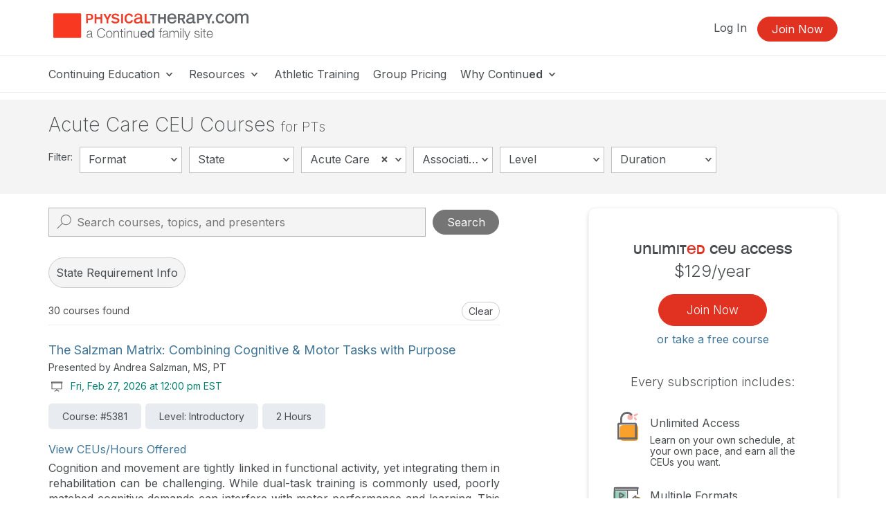

--- FILE ---
content_type: text/html; charset=UTF-8
request_url: https://www.physicaltherapy.com/pt-ceus/acute-care/
body_size: 18708
content:
<!DOCTYPE HTML>
<html lang="en">
<head prefix="og: http://ogp.me/ns# fb: http://ogp.me/ns/fb# website: http://ogp.me/ns/website#">
<meta http-equiv="X-UA-Compatible" content="IE=edge" />
<meta charset="utf-8"/>
<link rel="dns-prefetch" href="//ajax.googleapis.com"  />
<link rel="canonical" href="https://www.physicaltherapy.com/pt-ceus/acute-care/">
<title>Acute Care | Physical Therapy CEUs | PT CEUs | PhysicalTherapy.com</title>
<meta name="description" content="Acute Care related PT CEU Courses for Physical Therapy Professionals. Hundreds of Physical Therapy Continuing Education Courses. State Board Approved. Online Courses in Live Webinar, Recorded Webinar, Text/Transcript, and Audio Formats." />
<meta name="keywords" content="PhysicalTherapy.com, Physical Therapy CEUs, Physical Therapy continuing education, PT Continuing Education Courses, PT CEUs Courses, Physical Therapy ceus, PT ceus, online ceus, online courses, PT continuing education, PT, Acute Care" />
<meta property="og:title" content="Acute Care | Physical Therapy CEUs | PT CEUs | PhysicalTherapy.com" />
<meta property="og:type" content="article" />
<meta property="og:url" content="https://www.physicaltherapy.com/pt-ceus/acute-care/" />
<meta property="og:image" content="https://www.physicaltherapy.com/img/og/og-pt-default.png" />
<meta property="og:description" content="Acute Care related PT CEU Courses for Physical Therapy Professionals. Hundreds of Physical Therapy Continuing Education Courses. State Board Approved. Online Courses in Live Webinar, Recorded Webinar, Text/Transcript, and Audio Formats." />
<meta property="og:site_name" content="PhysicalTherapy.com" /><meta name="robots" content="noodp" />
<meta name="robots" content="noydir" />
<meta name="viewport" content="width=device-width,initial-scale=1" >
<meta name="HandheldFriendly" content="True">
<meta name="MobileOptimized" content="320"/>
<meta name="apple-mobile-web-app-capable" content="yes">
<meta name="apple-mobile-web-app-status-bar-style" content="black-translucent">

<script>!function(){window.semaphore=window.semaphore||[],window.ketch=function(){window.semaphore.push(arguments)};var e=document.createElement("script");e.type="text/javascript",e.src="https://global.ketchcdn.com/web/v3/config/lacalle/physical_therapy/boot.js",e.defer=e.async=!0,document.getElementsByTagName("head")[0].appendChild(e)}();</script>
<link rel="preconnect" href="https://fonts.googleapis.com"><link rel="preconnect" href="https://fonts.gstatic.com" crossorigin><link href="https://fonts.googleapis.com/css2?family=Inter:wght@200;300;400;500;600;700&display=swap" rel="stylesheet"><link href="https://cdnjs.cloudflare.com/ajax/libs/jasny-bootstrap/3.1.3/css/jasny-bootstrap.min.css" rel="stylesheet"><link href="https://cdnjs.cloudflare.com/ajax/libs/select2/4.0.3/css/select2.min.css" rel="stylesheet" /><link href="https://npmcdn.com/jquery-gray@1.6.0/css/gray.min.css" rel="stylesheet"><link  rel="stylesheet" type="text/css" href="//www.physicaltherapy.com/assets/main.css?231c4b3357b1ee75c64b2bd3e25139af"></link><link href="/assets/print.css?231c4b3357b1ee75c64b2bd3e25139af" media="print" rel="stylesheet" type="text/css">
<link rel="icon" type="image/vnd.microsoft.icon" href="/favicon-pt.ico">
<link rel="icon" type="image/x-icon" href="/favicon-pt.ico">
<link rel="icon" type="image/png" href="/favicon-pt.png">
<link rel="shortcut icon" href="/favicon-pt.ico">

<link rel="apple-touch-icon apple-touch-glyphicon glyphicon-precomposed" sizes="152x152" href="/img/icons/ios/pt-152.jpg">
<link rel="apple-touch-icon apple-touch-glyphicon glyphicon-precomposed" sizes="76x76" href="/img/icons/ios/pt-76.jpg">
<link rel="apple-touch-icon apple-touch-glyphicon glyphicon-precomposed" sizes="120x120" href="/img/icons/ios/pt-152.jpg">
<link rel="apple-touch-icon apple-touch-glyphicon glyphicon-precomposed" href="/img/icons/ios/pt-76.jpg">
<link rel="apple-touch-icon" sizes="152x152" href="/img/icons/ios/pt-152.jpg">
<link rel="apple-touch-icon" sizes="76x76" href="/img/icons/ios/pt-76.jpg">
<link rel="apple-touch-icon" sizes="120x120" href="/img/icons/ios/pt-152.jpg">
<link rel="apple-touch-icon" href="/img/icons/ios/pt-76.jpg">
<link rel="apple-touch-icon-precomposed" sizes="152x152" href="/img/icons/ios/pt-152.jpg">
<link rel="apple-touch-icon-precomposed" sizes="76x76" href="/img/icons/ios/pt-76.jpg">
<link rel="apple-touch-icon-precomposed" sizes="120x120" href="/img/icons/ios/pt-152.jpg">
<link rel="apple-touch-icon-precomposed" href="/img/icons/ios/pt-76.jpg">
<link rel='stylesheet' href='https://cdnjs.cloudflare.com/ajax/libs/font-awesome/6.5.1/css/all.min.css'><script>
    window.dataLayer = window.dataLayer || [];
</script>	
	<script type="text/javascript" src="//cloudfront.loggly.com/js/loggly.tracker-latest.min.js" async></script>
	<script>
			var _LTracker = _LTracker || [];
			_LTracker.push({
				'logglyKey': '19adb51d-a205-41e8-b1f0-7bf6a62f786a',
				'sendConsoleErrors': true,
				'tag': 'ahm-jslogger'
			});
	</script>

	<script type="text/javascript" src="//widget.trustpilot.com/bootstrap/v5/tp.widget.bootstrap.min.js" async></script>



<script type="text/javascript" src="//ajax.googleapis.com/ajax/libs/jquery/1.12.4/jquery.min.js"></script><script type="text/javascript" src="/js/libs/selectWoo.min.js"></script>
<script type="text/javascript">
	window.jQuery || document.write('<script src="/js/libs/jquery-1.12.4.min.js"><\/script>');
</script>

<script type="text/javascript">
jQuery.fn.select2 || document.write('<script src="/js/libs/selectWoo.min.js"><\/script>');
</script>

	<script type="text/javascript">
		var noMembership = 1;
	</script>
		<!-- Start VWO Async SmartCode -->
	<link rel="preconnect" href="https://dev.visualwebsiteoptimizer.com" />
	<script type='text/javascript' id='vwoCode'>
		window._vwo_code || (function() {
			var account_id=254753,
			version=2.1,
				settings_tolerance=2000,
				hide_element='body',
				hide_element_style = 'opacity:0 !important;filter:alpha(opacity=0) !important;background:none !important',
				/* DO NOT EDIT BELOW THIS LINE */
				f=false,w=window,d=document,v=d.querySelector('#vwoCode'),cK='_vwo_'+account_id+'_settings',cc={};try{var c=JSON.parse(localStorage.getItem('_vwo_'+account_id+'_config'));cc=c&&typeof c==='object'?c:{}}catch(e){}var stT=cc.stT==='session'?w.sessionStorage:w.localStorage;code={use_existing_jquery:function(){return typeof use_existing_jquery!=='undefined'?use_existing_jquery:undefined},library_tolerance:function(){return typeof library_tolerance!=='undefined'?library_tolerance:undefined},settings_tolerance:function(){return cc.sT||settings_tolerance},hide_element_style:function(){return'{'+(cc.hES||hide_element_style)+'}'},hide_element:function(){if(performance.getEntriesByName('first-contentful-paint')[0]){return''}return typeof cc.hE==='string'?cc.hE:hide_element},getVersion:function(){return version},finish:function(e){if(!f){f=true;var t=d.getElementById('_vis_opt_path_hides');if(t)t.parentNode.removeChild(t);if(e)(new Image).src='https://dev.visualwebsiteoptimizer.com/ee.gif?a='+account_id+e}},finished:function(){return f},addScript:function(e){var t=d.createElement('script');t.type='text/javascript';if(e.src){t.src=e.src}else{t.text=e.text}d.getElementsByTagName('head')[0].appendChild(t)},load:function(e,t){var i=this.getSettings(),n=d.createElement('script'),r=this;t=t||{};if(i){n.textContent=i;d.getElementsByTagName('head')[0].appendChild(n);if(!w.VWO||VWO.caE){stT.removeItem(cK);r.load(e)}}else{var o=new XMLHttpRequest;o.open('GET',e,true);o.withCredentials=!t.dSC;o.responseType=t.responseType||'text';o.onload=function(){if(t.onloadCb){return t.onloadCb(o,e)}if(o.status===200){_vwo_code.addScript({text:o.responseText})}else{_vwo_code.finish('&e=loading_failure:'+e)}};o.onerror=function(){if(t.onerrorCb){return t.onerrorCb(e)}_vwo_code.finish('&e=loading_failure:'+e)};o.send()}},getSettings:function(){try{var e=stT.getItem(cK);if(!e){return}e=JSON.parse(e);if(Date.now()>e.e){stT.removeItem(cK);return}return e.s}catch(e){return}},init:function(){if(d.URL.indexOf('__vwo_disable__')>-1)return;var e=this.settings_tolerance();w._vwo_settings_timer=setTimeout(function(){_vwo_code.finish();stT.removeItem(cK)},e);var t;if(this.hide_element()!=='body'){t=d.createElement('style');var i=this.hide_element(),n=i?i+this.hide_element_style():'',r=d.getElementsByTagName('head')[0];t.setAttribute('id','_vis_opt_path_hides');v&&t.setAttribute('nonce',v.nonce);t.setAttribute('type','text/css');if(t.styleSheet)t.styleSheet.cssText=n;else t.appendChild(d.createTextNode(n));r.appendChild(t)}else{t=d.getElementsByTagName('head')[0];var n=d.createElement('div');n.style.cssText='z-index: 2147483647 !important;position: fixed !important;left: 0 !important;top: 0 !important;width: 100% !important;height: 100% !important;background: white !important;';n.setAttribute('id','_vis_opt_path_hides');n.classList.add('_vis_hide_layer');t.parentNode.insertBefore(n,t.nextSibling)}var o='https://dev.visualwebsiteoptimizer.com/j.php?a='+account_id+'&u='+encodeURIComponent(d.URL)+'&vn='+version;if(w.location.search.indexOf('_vwo_xhr')!==-1){this.addScript({src:o})}else{this.load(o+'&x=true')}}};w._vwo_code=code;code.init();})();
	</script>
	<!-- End VWO Async SmartCode -->

        <!-- End Visual Website Optimizer Synchronous Code -->
<script src="https://script.tapfiliate.com/tapfiliate.js" type="text/plain" async data-purposes="analytics" data-ketch-id="ketch-tapfiliate"></script>

<script type="text/plain" data-purposes="analytics" data-ketch-id="ketch-tapfiliate">
    (function(t,a,p){t.TapfiliateObject=a;t[a]=t[a]||function(){ (t[a].q=t[a].q||[]).push(arguments)}})(window,'tap');
    tap('create', '9504-bcde0e');
            tap('detect');
    </script></head>
<body id="body" class="body  pt controller-events events-search printable"><noscript><iframe src="https://www.googletagmanager.com/ns.html?id=GTM-M6T5PB" height="0" width="0" style="display:none;visibility:hidden"></iframe></noscript><script>(function(w,d,s,l,i){w[l]=w[l]||[];w[l].push({"gtm.start":new Date().getTime(),event:"gtm.js"});var f=d.getElementsByTagName(s)[0],j=d.createElement(s),dl=l!="dataLayer"?"&l="+l:"";j.async=true;j.src="https://www.googletagmanager.com/gtm.js?id="+i+dl;f.parentNode.insertBefore(j,f);})(window,document,"script","dataLayer","GTM-M6T5PB");</script><script>dataLayer.push({'event':'page_view','learning_space':'pt','user_type':'anonymous'});</script>
<div class="copyright visible-print tal mb40">
    <p>Copyright &copy; 2026 PhysicalTherapy.com - All Rights Reserved</p>
</div>

<div id="header-top-wrapper" class=" header-sticky">

      <!-- if isn't dashboard view -->

        <header class="header-marketing" id="header-top">
            <div class="container">
                <div class="row header-top-bar">
                     <div class="col-lg-3 col-md-6 col-sm-12 col-xs-12 z-index-top vertical-align-wrapper" itemscope itemtype="http://schema.org/Organization">
                        <div class="hide">
    <span itemprop="name">PhysicalTherapy.com</span>
        Phone: <span itemprop="telephone">866-782-6258</span>
        <a href="https://www.physicaltherapy.com/pt-ceus/acute-care/" itemprop="url">PhysicalTherapy.com</a></div>                        <a href="https://www.physicaltherapy.com/"
                            rel="home"
                        class="site-logo "
                            >
                            <img src="https://5793188a397439c655cb-1d54a9f7dcbd22be5a38040f9c959e7f.ssl.cf2.rackcdn.com/svg/pt-logo-vertical-tagline.svg" class="logo" alt="Physical Therapy a Continued company, logo" itemprop="logo">                        </a>
                                                    <button id="navbar-toggler-icon" type="button" class="navbar-toggler-icon collapsed hidden-lg hidden-md" data-toggle="collapse" data-target="#navbar" aria-expanded="false" aria-controls="navbar-main">
                                <span class="sr-only">Toggle navigation</span>
                                <span class="icon-bar"></span>
                                <span class="icon-bar"></span>
                                <span class="icon-bar"></span>
                            </button>
                                            </div>
                    <div class="col-lg-9 col-md-6 hidden-xs hidden-sm">
                        <ul class="header-buttons pull-right"><li class='header-sign-in'><a href="https://www.physicaltherapy.com/login?redirectTo=/pt-ceus/acute-care/" id="header-sign-in" class="header-sign-in" rel="nofollow">Log In</a></li><li class='header-sign-up'><a href="https://www.physicaltherapy.com/members/register/cta?redirectTo=/pt-ceus/acute-care/" id="header-sign-up" class="btn btn-primary" rel="nofollow">Join Now</a></li></ul>                    </div>
                </div> <!-- .row -->
            </div> <!-- .container -->

            <hr class="m0">

                            <div class="container">
                    <div class="row">
                        <nav id="navbar-main" class="container navbar-expand">
                            <ul class="navbar-nav navbar-nav-desktop hidden-xs hidden-sm">
                                
                                                                        <li class="nav-item nav-dropdown dropdown">
                                            <a aria-haspopup="true" aria-expanded="false" href="javascript:;" class="nav-link dropdown-toggle dropdown-toggle-no-caret top-level">
                                            Continuing Education <svg xmlns="http://www.w3.org/2000/svg" viewBox="0 0 17 14" width="17"><title>icon-dropdown</title><g data-name="Layer 1"><polygon points="11.16 4.23 9.83 5.8 8.5 7.38 7.17 5.81 5.84 4.23 3.5 4.23 5.71 6.66 8.5 9.77 11.28 6.68 13.5 4.23 11.16 4.23"/></g></svg>
                                            </a>
                                            <ul class="dropdown-menu">
                                        <li class="nav-item"><a href="https://www.physicaltherapy.com/pt-ceus/" class="nav-link" target="_self">Continuing Education</a></li><li class="nav-item"><a href="https://www.physicaltherapy.com/pt-ceus/all/" class="nav-link" target="_self">All Courses</a></li><li class="nav-item"><a href="https://www.physicaltherapy.com/pt-ceus/live/" class="nav-link" target="_self">Live Webinar Courses</a></li><li class="nav-item"><a href="https://www.physicaltherapy.com/pt-ceus/rec/" class="nav-link" target="_self">Recorded Webinar Courses</a></li><li class="nav-item"><a href="https://www.physicaltherapy.com/pt-ceus/text/" class="nav-link" target="_self">Text/Transcript Courses</a></li><li class="nav-item"><a href="https://www.physicaltherapy.com/pt-ceus/podcast/" class="nav-link" target="_self">Audio Courses</a></li><li class="nav-item"><a href="https://www.physicaltherapy.com/pt-ceus/topics/" class="nav-link" target="_self">Course Topics</a></li><li class="nav-item"><a href="https://www.physicaltherapy.com/pt-ceus/all/#/association:24/ceu_state:all" class="nav-link" target="_self">Athletic Training Courses</a></li></ul>                                        <li class="nav-item nav-dropdown dropdown">
                                            <a aria-haspopup="true" aria-expanded="false" href="javascript:;" class="nav-link dropdown-toggle dropdown-toggle-no-caret top-level">
                                            Resources <svg xmlns="http://www.w3.org/2000/svg" viewBox="0 0 17 14" width="17"><title>icon-dropdown</title><g data-name="Layer 1"><polygon points="11.16 4.23 9.83 5.8 8.5 7.38 7.17 5.81 5.84 4.23 3.5 4.23 5.71 6.66 8.5 9.77 11.28 6.68 13.5 4.23 11.16 4.23"/></g></svg>
                                            </a>
                                            <ul class="dropdown-menu">
                                        <li class="nav-item"><a href="https://www.physicaltherapy.com/articles/" class="nav-link" target="_self">Articles</a></li><li class="nav-item"><a href="https://www.physicaltherapy.com/ask-the-experts/" class="nav-link" target="_self">Ask the Experts</a></li><li class="nav-item"><a href="https://www.physicaltherapy.com/state-license-requirements/" class="nav-link" target="_self">State License Requirements</a></li><li class="nav-item"><a href="https://www.physicaltherapy.com/state-licensure-boards/" class="nav-link" target="_self">State Licensure Boards</a></li><li class="nav-item"><a href="https://www.physicaltherapy.com/professional-associations/" class="nav-link" target="_self">Professional Associations</a></li><li class="nav-item"><a href="https://www.physicaltherapy.com/professional-association-sections/" class="nav-link" target="_self">APTA Sections</a></li><li class="nav-item"><a href="https://www.physicaltherapy.com/advisory-board/" class="nav-link" target="_self">Advisory Board</a></li></ul>                                        <li class="nav-item">
                                            <a href="https://www.physicaltherapy.com/athletic-training" class="nav-link top-level">Athletic Training</a>                                        </li>
                                                                            <li class="nav-item">
                                            <a href="https://www.physicaltherapy.com/grouplearning" class="nav-link top-level">Group Pricing</a>                                        </li>
                                                                            <li class="nav-item nav-dropdown dropdown">
                                            <a aria-haspopup="true" aria-expanded="false" href="javascript:;" class="nav-link dropdown-toggle dropdown-toggle-no-caret top-level">
                                            Why Continu<b>ed</b> <svg xmlns="http://www.w3.org/2000/svg" viewBox="0 0 17 14" width="17"><title>icon-dropdown</title><g data-name="Layer 1"><polygon points="11.16 4.23 9.83 5.8 8.5 7.38 7.17 5.81 5.84 4.23 3.5 4.23 5.71 6.66 8.5 9.77 11.28 6.68 13.5 4.23 11.16 4.23"/></g></svg>
                                            </a>
                                            <ul class="dropdown-menu">
                                        <li class="nav-item"><a href="https://www.continued.com/why-continued" class="nav-link" target="_blank">Why Continu<b>ed</b></a></li><li class="nav-item"><a href="https://www.physicaltherapy.com/our-experts" class="nav-link" target="_self">Our Experts</a></li><li class="nav-item"><a href="https://www.physicaltherapy.com/our-story" class="nav-link" target="_self">Our Story</a></li><li class="nav-item"><a href="https://www.continued.com/tag/physical-therapy" class="nav-link" target="_blank">Our Blog</a></li></ul>                            </ul>
                            <div class="mobile-slide-wrapper">
                                <ul class="navbar-nav navbar-nav-mobile hidden-md hidden-lg hidden-xl">
                                    <li class="mobile-nav-buttons hidden-md hidden-lg hidden-xl">
                                        <a href="https://www.physicaltherapy.com/login?redirectTo=/pt-ceus/acute-care/" id="header-sign-in" class="btn btn-default" rel="nofollow">Log In</a><a href="https://www.physicaltherapy.com/members/register/cta?redirectTo=/pt-ceus/acute-care/" id="header-sign-up" class="btn btn-primary" rel="nofollow">Join Now</a>                                    </li>
                                                                                                                    <li class="nav-item nav-slide">
                                                <a aria-haspopup="true" aria-expanded="false" href="javascript:;" class="nav-link top-level">
                                                Continuing Education <svg xmlns="http://www.w3.org/2000/svg" viewBox="0 0 17 14" width="17"><title>icon-dropdown</title><g data-name="Layer 1"><polygon points="11.16 4.23 9.83 5.8 8.5 7.38 7.17 5.81 5.84 4.23 3.5 4.23 5.71 6.66 8.5 9.77 11.28 6.68 13.5 4.23 11.16 4.23"/></g></svg>
                                                </a>
                                                <div class="nav-child-wrapper">
                                                    <ul class="slide-menu">
                                                    <li class="nav-item"><a href="https://www.physicaltherapy.com/pt-ceus/" class="nav-link">Continuing Education</a></li><li class="nav-item"><a href="https://www.physicaltherapy.com/pt-ceus/all/" class="nav-link">All Courses</a></li><li class="nav-item"><a href="https://www.physicaltherapy.com/pt-ceus/live/" class="nav-link">Live Webinar Courses</a></li><li class="nav-item"><a href="https://www.physicaltherapy.com/pt-ceus/rec/" class="nav-link">Recorded Webinar Courses</a></li><li class="nav-item"><a href="https://www.physicaltherapy.com/pt-ceus/text/" class="nav-link">Text/Transcript Courses</a></li><li class="nav-item"><a href="https://www.physicaltherapy.com/pt-ceus/podcast/" class="nav-link">Audio Courses</a></li><li class="nav-item"><a href="https://www.physicaltherapy.com/pt-ceus/topics/" class="nav-link">Course Topics</a></li><li class="nav-item"><a href="https://www.physicaltherapy.com/pt-ceus/all/#/association:24/ceu_state:all" class="nav-link">Athletic Training Courses</a></li></ul></div>                                            <li class="nav-item nav-slide">
                                                <a aria-haspopup="true" aria-expanded="false" href="javascript:;" class="nav-link top-level">
                                                Resources <svg xmlns="http://www.w3.org/2000/svg" viewBox="0 0 17 14" width="17"><title>icon-dropdown</title><g data-name="Layer 1"><polygon points="11.16 4.23 9.83 5.8 8.5 7.38 7.17 5.81 5.84 4.23 3.5 4.23 5.71 6.66 8.5 9.77 11.28 6.68 13.5 4.23 11.16 4.23"/></g></svg>
                                                </a>
                                                <div class="nav-child-wrapper">
                                                    <ul class="slide-menu">
                                                    <li class="nav-item"><a href="https://www.physicaltherapy.com/articles/" class="nav-link">Articles</a></li><li class="nav-item"><a href="https://www.physicaltherapy.com/ask-the-experts/" class="nav-link">Ask the Experts</a></li><li class="nav-item"><a href="https://www.physicaltherapy.com/state-license-requirements/" class="nav-link">State License Requirements</a></li><li class="nav-item"><a href="https://www.physicaltherapy.com/state-licensure-boards/" class="nav-link">State Licensure Boards</a></li><li class="nav-item"><a href="https://www.physicaltherapy.com/professional-associations/" class="nav-link">Professional Associations</a></li><li class="nav-item"><a href="https://www.physicaltherapy.com/professional-association-sections/" class="nav-link">APTA Sections</a></li><li class="nav-item"><a href="https://www.physicaltherapy.com/advisory-board/" class="nav-link">Advisory Board</a></li></ul></div>                                            <li class="nav-item">
                                            <a href="https://www.physicaltherapy.com/athletic-training" class="nav-link top-level">Athletic Training</a>                                            </li>
                                                                                    <li class="nav-item">
                                            <a href="https://www.physicaltherapy.com/grouplearning" class="nav-link top-level">Group Pricing</a>                                            </li>
                                                                                    <li class="nav-item nav-slide">
                                                <a aria-haspopup="true" aria-expanded="false" href="javascript:;" class="nav-link top-level">
                                                Why Continu<b>ed</b> <svg xmlns="http://www.w3.org/2000/svg" viewBox="0 0 17 14" width="17"><title>icon-dropdown</title><g data-name="Layer 1"><polygon points="11.16 4.23 9.83 5.8 8.5 7.38 7.17 5.81 5.84 4.23 3.5 4.23 5.71 6.66 8.5 9.77 11.28 6.68 13.5 4.23 11.16 4.23"/></g></svg>
                                                </a>
                                                <div class="nav-child-wrapper">
                                                    <ul class="slide-menu">
                                                    <li class="nav-item"><a href="https://www.continued.com/why-continued" class="nav-link">Why Continu<b>ed</b></a></li><li class="nav-item"><a href="https://www.physicaltherapy.com/our-experts" class="nav-link">Our Experts</a></li><li class="nav-item"><a href="https://www.physicaltherapy.com/our-story" class="nav-link">Our Story</a></li><li class="nav-item"><a href="https://www.continued.com/tag/physical-therapy" class="nav-link">Our Blog</a></li></ul></div>                                </ul>
                            </div>
                        </nav>
                    </div><!--/.row-->
                                    </div><!--/.container-->
                <hr class="m0">
                    </header>
     <!--/ if dashboardView-->
 </div> <!--#header-top wrapper -->

<script type="text/plain" data-purposes="targeted_advertising" data-ketch-id="ketch-facebook-pixel">
!function(f,b,e,v,n,t,s) {  // FB tracking pixel
    if(f.fbq)return;n=f.fbq=function(){n.callMethod?n.callMethod.apply(n,arguments):n.queue.push(arguments)};
    if(!f._fbq)f._fbq=n;n.push=n;n.loaded=!0;n.version='2.0';n.queue=[];t=b.createElement(e);t.async=!0;
    t.src=v;s=b.getElementsByTagName(e)[0];
    s.parentNode.insertBefore(t,s)}(window,document,'script','https://connect.facebook.net/en_US/fbevents.js');
    fbq('init', '648137728577724');
    fbq('track', 'PageView');
</script>
<noscript data-purposes="targeted_advertising" data-ketch-id="ketch-facebook-pixel">
    <img height="1" width="1" src="https://www.facebook.com/tr?id=648137728577724&ev=PageView&noscript=1" alt="Facebook tracking pixel"/>
</noscript>


<section id="content-main" name="content-main" class="view pt">
    <div id="sitewide-slot" class="hidden-print text-center container mt20 ">
        <div class="row">
            <div class="col-xs-12">
                                                </div>
        </div>
    </div>
    <div id="subheader">
        <div class="container pb20 pt20">
            
<form action="/pt-ceus/all/" id="eventSearchForm" class="no-autoform form-inline" method="post" accept-charset="utf-8"><div style="display:none;"><input type="hidden" name="_method" value="POST"/></div><input type="hidden" role="HashFormVerify" name="data[Verify][hash]" value="45f7af6aa249d0141ad975e0a4e94d4a35839069">	<div id="course-search-form">
		<h1 id="event-search-header" class="h2 mt0 mb15">Acute Care CEU Courses <span class=header-extras>for PTs</span></h1>
		<div class="col pull-left mr5 mb10-xs">
			<div class="course-types">
				<span class="filter-label">Filter:</span>
			</div>
		</div>
		<ul class="list-group list-inline">
			<li class="dropdown-alternate col-sm">
				<div class="input select"><select name="data[Event][course_type]" class="select2 form-control" data-placeholder="Format" id="EventCourseType">
<option value="">Format</option>
<option value="live">Live webinars</option>
<option value="rec">Recorded Video</option>
<option value="text">Text</option>
<option value="podcast">Audio</option>
</select></div>			</li>
							<li class="dropdown-alternate col-sm">
					<div class="input select"><select name="data[Event][ceu_state]" class="select2 form-control" data-placeholder="State" data-url="/pt-ceus/getAssociationAreas/returnas.json" id="EventCeuState">
<option value="">State</option>
<option value="all">(Show All States)</option>
<option value="AL">Alabama</option>
<option value="AK">Alaska</option>
<option value="AZ">Arizona</option>
<option value="AR">Arkansas</option>
<option value="CA">California</option>
<option value="CO">Colorado</option>
<option value="CT">Connecticut</option>
<option value="DE">Delaware</option>
<option value="DC">Dist. of Columbia</option>
<option value="FL">Florida</option>
<option value="GA">Georgia</option>
<option value="HI">Hawaii</option>
<option value="ID">Idaho</option>
<option value="IL">Illinois</option>
<option value="IN">Indiana</option>
<option value="IA">Iowa</option>
<option value="KS">Kansas</option>
<option value="KY">Kentucky</option>
<option value="LA">Louisiana</option>
<option value="ME">Maine</option>
<option value="MD">Maryland</option>
<option value="MA">Massachusetts</option>
<option value="MI">Michigan</option>
<option value="MN">Minnesota</option>
<option value="MS">Mississippi</option>
<option value="MO">Missouri</option>
<option value="MT">Montana</option>
<option value="NE">Nebraska</option>
<option value="NV">Nevada</option>
<option value="NH">New Hampshire</option>
<option value="NJ">New Jersey</option>
<option value="NM">New Mexico</option>
<option value="NY">New York</option>
<option value="NC">North Carolina</option>
<option value="ND">North Dakota</option>
<option value="OH">Ohio</option>
<option value="OK">Oklahoma</option>
<option value="OR">Oregon</option>
<option value="PA">Pennsylvania</option>
<option value="RI">Rhode Island</option>
<option value="SC">South Carolina</option>
<option value="SD">South Dakota</option>
<option value="TN">Tennessee</option>
<option value="TX">Texas</option>
<option value="UT">Utah</option>
<option value="VT">Vermont</option>
<option value="VA">Virginia</option>
<option value="WA">Washington</option>
<option value="WV">West Virginia</option>
<option value="WI">Wisconsin</option>
<option value="WY">Wyoming</option>
</select></div>				</li>
						<li class="dropdown-alternate col-sm">
				<div class="input select"><select name="data[Event][category_id]" class="select2 form-control" data-placeholder="Topic" id="EventCategoryId">
<option value="">Topic</option>
<option value="2025-invisible-conditions-series">2025 Invisible Conditions Series</option>
<option value="acute-care" selected="selected">Acute Care</option>
<option value="animal-physical-therapy">Animal Physical Therapy</option>
<option value="aquatics">Aquatics</option>
<option value="assistive-technology-">Assistive Technology</option>
<option value="athletic-training">Athletic Training</option>
<option value="ca">CardioPulmonary</option>
<option value="education-and-simulation">Education and Simulation</option>
<option value="ethics-jurisprudence">Ethics and Jurisprudence</option>
<option value="geriatrics">Geriatrics</option>
<option value="hand-and-upper-extremity">Hand and Upper Extremity</option>
<option value="hiv-and-aids">HIV and AIDS</option>
<option value="home-health">Home Health</option>
<option value="hot-topics-in-home-health-series-">Hot Topics in Home Health Series</option>
<option value="master-class-">Master Class</option>
<option value="neurology">Neurology</option>
<option value="nutrition">Nutrition</option>
<option value="oncology">Oncology</option>
<option value="orthopedics">Orthopedics</option>
<option value="pain-managemnt-">Pain Management</option>
<option value="pediatrics">Pediatrics</option>
<option value="pelvic-health">Pelvic Health</option>
<option value="pharmacology">Pharmacology</option>
<option value="private-practice">Private Practice</option>
<option value="professional-issues-and-compliance">Professional Issues and Compliance</option>
<option value="prosthetics-and-orthotics">Prosthetics and Orthotics</option>
<option value="research">Research</option>
<option value="review-series-assistive-technology-professional-atp-">Review Series: Assistive Technology Professional (ATP)</option>
<option value="review-series-seating-and-mobility-specialist-sms-">Review Series: Seating and Mobility Specialist (SMS)</option>
<option value="seating-and-positioning-wheelchair-mobility">Seating and Positioning, Wheelchair Mobility</option>
<option value="self-care-and-burnout">Self Care and Burnout</option>
<option value="sports">Sports</option>
<option value="strength-and-conditioning">Strength and Conditioning</option>
<option value="telehealth">Telehealth</option>
<option value="wound-care-and-lymphedema">Wound Care and Lymphedema</option>
</select></div>			</li>
															<li class="dropdown-alternate col-sm">
						<div class="input select"><select name="data[Event][association]" class="select2 form-control" data-placeholder="Association" data-url="/pt-ceus/getAssociationAreas/returnas.json" id="EventAssociation">
<option value="">Association</option>
<option value="79">AEA/ATRI</option>
<option value="24">BOC</option>
<option value="38">IACET</option>
<option value="69">IBCCES</option>
<option value="27">IL EITP</option>
<option value="48">NSCA</option>
<option value="71">RESNA</option>
</select></div>					</li>
					<li id="area-search-box" class="dropdown-alternate col-sm hide">
						<div><div class="input select"><select name="data[Event][area]" class="select2 form-control" data-placeholder="Area" id="EventArea">
<option value="">Area</option>
</select></div></div>					</li>
													<li class="dropdown-alternate col-sm">
				<div class="input select"><select name="data[Event][instructional_level]" class="select2 form-control" data-placeholder="Level" id="EventInstructionalLevel">
<option value="">Level</option>
<option value="all">(show all levels)</option>
<option value="Introductory">Introductory</option>
<option value="Intermediate">Intermediate</option>
<option value="Advanced">Advanced</option>
</select></div>			</li>
			<li class="dropdown-alternate col-sm">
				<div class="input select"><select name="data[Event][duration]" class="select2 form-control" data-placeholder="Duration" id="EventDuration">
<option value="">Duration</option>
<option value="1">One Hour or Less</option>
<option value="2">Between One and Three Hours</option>
<option value="3">Three Hours or More</option>
</select></div>			</li>
					</ul><!-- /filter dropdown-alternate col-sms -->
	</div><!--/#course-search-form-->
</form>
<script type="text/javascript">
	$(document).on('mouseenter', '.select2-selection__rendered', function () {
        $('.select2-selection__rendered').removeAttr('title');
    });
</script>
        </div>
    </div>
        <div id="ajax-progress-bar">
        <div id="ajax-progress"></div>
    </div>
    <div id="content-main-nest">
        <div id="content-main-nest-div" class="container">
            
<div class="pt20">
    <div class="row">
        <div class="col-md-7">
            <div class="input-group">
                <div class="form-group input-search"><svg xmlns="http://www.w3.org/2000/svg" viewBox="0 0 28.02 28.02"><title>icon-search</title><g id="Layer_1" data-name="Layer 1"><path d="M16.11,18a7.1,7.1,0,1,1,7.1-7.1A7.11,7.11,0,0,1,16.11,18Zm0-13.2a6.1,6.1,0,1,0,6.1,6.1A6.11,6.11,0,0,0,16.11,4.79Z"/><rect x="2.82" y="18.55" width="10.26" height="1" transform="translate(-11.14 11.2) rotate(-45)"/></g></svg><div class="input text"><input name="data[term]" required="required" id="EventTerm" placeholder="Search courses, topics, and presenters" class="form-control ui-autocomplete-input" type="text"/></div></div>                <span class="input-group-btn">
                    <button id="EventTermSubmit" class="btn btn-secondary">Search</button>
                </span>
            </div>
            <div id="course-results" itemscope itemtype="http://schema.org/ItemList">
                                                                    <a href="/state-license-requirements/" id="stateReqGeneral" class="btn mt30 p10">State Requirement Info</a>
                                <link itemprop="url" href="https://www.physicaltherapy.com/pt-ceus/search/sort:dateDifference/direction:asc/ceu_state:MA/page:5/" />
                <div class="mt20">
                                        <p id="courseCount" class="grey-medium mb0"><span itemprop="numberOfItems">30</span> courses found</p>
                    <button id="clearFormButton" class="btn btn-default btn-xs pull-right hidden">Clear</button>
                </div>
                <hr class="mt10 mb20">
                <div class="state-disclaimer"></div>
             <div id="event-short-5381" class="event-row " data-courses="" data-site-prefix="" data-event-id="5381">
                 <div itemprop="itemListElement" itemscope itemtype="http://schema.org/Course">
                    <div class="hidden">
                        <span itemprop="position">1</span>
                        <span itemprop="url">https://www.physicaltherapy.com/pt-ceus/course/salzman-matrix-combining-cognitive-motor-5381</span>
                        <span itemprop="name">The Salzman Matrix: Combining Cognitive & Motor Tasks with Purpose</span>
                        <span itemprop="description">Cognition and movement are tightly linked in functional activity, yet integrating them in rehabilitation can be challenging. While dual-task training is commonly used, poorly matched cognitive demands can interfere with motor performance and learning. This introductory course introduces the Salzman Matrix, an evidence-aligned clinical reasoning framework designed to guide purposeful cognitive–motor integration while minimizing interference. Participants will learn how to distinguish cognitive processes that support movement from cognitive demands that commonly compete with motor goals, and how to apply this framework to functional treatment planning and documentation across rehabilitation settings.</span>
                        <span itemprop="accessMode">auditory, textual, visual</span>
                        <span itemprop="offers" itemscope itemtype="http://schema.org/Offer">
                            <span itemprop="price">129</span>
                            <span itemprop="priceCurrency">USD</span>
                            <span itemprop="category">Subscription</span>
                            <span itemprop="description">Unlimited COURSE Access for $129/year</span>
                            <span itemprop="availability">OnlineOnly</span>
                        </span>
                        <span itemprop="provider" itemscope itemtype="https://schema.org/Organization">
                            <span itemprop="name">PhysicalTherapy.com</span>
                            <span itemprop="url">www.physicaltherapy.com</span>
                        </span>
                        <span itemprop="hasCourseInstance" itemscope itemtype="https://schema.org/CourseInstance">
                            <span itemprop="name">The Salzman Matrix: Combining Cognitive & Motor Tasks with Purpose</span>
                            <span itemprop="description">Cognition and movement are tightly linked in functional activity, yet integrating them in rehabilitation can be challenging. While dual-task training is commonly used, poorly matched cognitive demands can interfere with motor performance and learning. This introductory course introduces the Salzman Matrix, an evidence-aligned clinical reasoning framework designed to guide purposeful cognitive–motor integration while minimizing interference. Participants will learn how to distinguish cognitive processes that support movement from cognitive demands that commonly compete with motor goals, and how to apply this framework to functional treatment planning and documentation across rehabilitation settings.</span>
                            <span itemprop="identifier">5381</span>
                            <span itemprop="courseMode">Online</span>
                            <span itemprop="courseWorkload">PT120M</span>
                        </span>
                    </div>
                     <div class="row searchView">
                <div class="event-details col-sm-12 col-md-12">
                    <h5><a href="https://www.physicaltherapy.com/pt-ceus/course/salzman-matrix-combining-cognitive-motor-5381" class=" darkgrey">The Salzman Matrix: Combining Cognitive & Motor Tasks with Purpose</a></h5><div class="presenters">Presented by Andrea Salzman, MS, PT<br></div><div class="course-type-icons"><svg xmlns="http://www.w3.org/2000/svg" class="course-type-icon" viewBox="0 0 18 20" rel="tooltip" data-original-title="Live Webinar" height="24" width="24"><title>Live Webinar</title><g id="Layer_1" data-name="Layer 1"/><path d="M15.41,4.57H2.73a.41.41,0,0,0-.41.4V6.07a.41.41,0,0,0,.41.4H2.8v6.75a.41.41,0,0,0,.41.4H8.59v.83l0,0L6.06,15.88l.42.69,2.41-1.36h.23l2.42,1.23.39-.7-2.5-1.27v-.85H14.8a.41.41,0,0,0,.41-.4V6.47h.2a.41.41,0,0,0,.41-.4V5A.41.41,0,0,0,15.41,4.57ZM15,5.36v.31H3.15V5.36Zm-.61,1.11v6.36H3.63V6.47Z"/></svg><span class="event-date"><span class="nowrap">Fri, Feb 27, 2026 at 12:00 pm EST</span></span></div><h5 class="mb10 course-labels"><span class="label label-default">Course: #5381</span><span class="label label-default event-label-space">Level: Introductory</span><span class="label label-default">2 Hours</span></h5><div class="hidden"><span itemprop="educationalCredentialAwarded"> <button class="btn btn-link" tabindex="0" aria-controls="navbar" style="cursor:pointer" data-toggle="collapse" data-target="#ceuline_1_9211">
            <i class="glyphicon glyphicon-chevron-down"></i>
            See All</button>
            <div id="ceuline_1_9211" tabindex="0" class="collapse">AK/2.0; AL/2.0; AR/2.0; AZ/2.0; BOC/2.0; CA/2.0; CO/2.0; CT/2.0; DC/2.0; DE/2.0; FL/2.0; GA/2.0; HI/2.0; IA/2.0; IACET/0.2; ID/2.0; IL/2.0; IN/2.0; KS/2.0; KY/2.0 Category 2; MA/2.0; MD/2.0; ME/2.0; MI/2.0; MO/2.0; MS/2.0; MT/2.0; NC/2.0; ND/2.0; NE/2.0; NH/2.0; NY/2.0; OK/2.0; OR/2.0; PA/2.0; RI/2.0; SC/2.0; SD/2.0; TX/2.0; UT/2.0; VA/2.0; VT/2.0; WA/2.0; WI/2.0; WY/2.0</div></span></div><div class="course-ceuline mt5">
                        <a class="modalLinkBasic" data-dismiss="modal" data-modal-footer=false href="/pt-ceus/ceu_line_modal/5381/0" rel="nofollow">View CEUs/Hours Offered</a>
                    </div><div class="course-description mt5">Cognition and movement are tightly linked in functional activity, yet integrating them in rehabilitation can be challenging. While dual-task training is commonly used, poorly matched cognitive demands can interfere with motor performance and learning. This introductory course introduces the Salzman Matrix, an evidence-aligned clinical reasoning framework designed to guide purposeful cognitive–motor integration while minimizing interference. Participants will learn how to distinguish cognitive processes that support movement from cognitive demands that commonly compete with motor goals, and how to apply this framework to functional treatment planning and documentation across rehabilitation settings.</div><div class="mt10 course-categories"> <a href="/pt-ceus/acute-care/" class="btn btn-default btn-xs">Acute Care</a> <a href="/pt-ceus/geriatrics/" class="btn btn-default btn-xs">Geriatrics</a> <a href="/pt-ceus/home-health/" class="btn btn-default btn-xs">Home Health</a> <a href="/pt-ceus/orthopedics/" class="btn btn-default btn-xs">Orthopedics</a></div>
                </div></div><hr>
                 </div>
             </div>
             <div id="event-short-5241" class="event-row " data-courses="" data-site-prefix="" data-event-id="5241">
                 <div itemprop="itemListElement" itemscope itemtype="http://schema.org/Course">
                    <div class="hidden">
                        <span itemprop="position">2</span>
                        <span itemprop="url">https://www.physicaltherapy.com/pt-ceus/course/critical-rehab-needs-for-acute-5241</span>
                        <span itemprop="name">Critical Rehab Needs for the Acute Postpartum Patient</span>
                        <span itemprop="description">The role of rehab therapists in helping individuals mobilize safely without increased incisional strain within 24 - 48 hours after cesarean section, cesarean hysterectomy, and large-degree perineal tears will be reviewed in this course. Clinicians will learn strategies that improve functional mobility activities and recovery involving bed mobility, gait, newborn care, and wound management strategies.</span>
                        <span itemprop="accessMode">auditory, textual, visual</span>
                        <span itemprop="offers" itemscope itemtype="http://schema.org/Offer">
                            <span itemprop="price">129</span>
                            <span itemprop="priceCurrency">USD</span>
                            <span itemprop="category">Subscription</span>
                            <span itemprop="description">Unlimited COURSE Access for $129/year</span>
                            <span itemprop="availability">OnlineOnly</span>
                        </span>
                        <span itemprop="provider" itemscope itemtype="https://schema.org/Organization">
                            <span itemprop="name">PhysicalTherapy.com</span>
                            <span itemprop="url">www.physicaltherapy.com</span>
                        </span>
                        <span itemprop="hasCourseInstance" itemscope itemtype="https://schema.org/CourseInstance">
                            <span itemprop="name">Critical Rehab Needs for the Acute Postpartum Patient</span>
                            <span itemprop="description">The role of rehab therapists in helping individuals mobilize safely without increased incisional strain within 24 - 48 hours after cesarean section, cesarean hysterectomy, and large-degree perineal tears will be reviewed in this course. Clinicians will learn strategies that improve functional mobility activities and recovery involving bed mobility, gait, newborn care, and wound management strategies.</span>
                            <span itemprop="identifier">5241</span>
                            <span itemprop="courseMode">Online</span>
                            <span itemprop="courseWorkload">PT120M</span>
                        </span>
                    </div>
                     <div class="row searchView">
                <div class="event-details col-sm-12 col-md-12">
                    <h5><a href="https://www.physicaltherapy.com/pt-ceus/course/critical-rehab-needs-for-acute-5241" class=" darkgrey">Critical Rehab Needs for the Acute Postpartum Patient</a></h5><div class="presenters">Presented by Jenna Segraves, PT, DPT, NCS, Rebeca Segraves, PT, DPT, WCS<br></div><div class="course-type-icons"><svg xmlns="http://www.w3.org/2000/svg" class="course-type-icon" viewBox="0 0 18 20" rel="tooltip" data-original-title="Recorded Webinar" height="24" width="24"><title>Recorded Webinar</title><g id="Layer_1" data-name="Layer 1"><path d="M17.59,14.22l-3.68-2.3v3H1.83a1.41,1.41,0,0,1-1-.38,1.23,1.23,0,0,1-.4-.92V6.43a1.29,1.29,0,0,1,.4-.94,1.38,1.38,0,0,1,1-.4H13.91V8.16l3.68-2.34Zm-4.91-7.9H1.83a.23.23,0,0,0-.19.11v7.14c0,.08.06.11.19.11H12.68ZM16.37,8,13.91,9.58v.84L16.37,12Z"/></g></svg></div><h5 class="mb10 course-labels"><span class="label label-default">Course: #5241</span><span class="label label-default event-label-space">Level: Intermediate</span><span class="label label-default">2 Hours</span></h5><div class="course-review mt5 ml5 mr5"><a href="https://www.physicaltherapy.com/pt-ceus/course/critical-rehab-needs-for-acute-5241#reviews"><div class="hidden" itemprop="aggregateRating" itemscope itemtype="http://schema.org/AggregateRating">
                        <span itemprop="ratingValue">5</span>
                        <span itemprop="reviewCount">1164</span>
                    </div><span class="rating" title="5/5"><span class="glyphicon glyphicon-star gold"></span><span class="glyphicon glyphicon-star gold"></span><span class="glyphicon glyphicon-star gold"></span><span class="glyphicon glyphicon-star gold"></span><span class="glyphicon glyphicon-star gold"></span></span> <span class="review-count">1164 Reviews</span></a></div><div class="hidden"><span itemprop="educationalCredentialAwarded"> <button class="btn btn-link" tabindex="0" aria-controls="navbar" style="cursor:pointer" data-toggle="collapse" data-target="#ceuline_2_1794">
            <i class="glyphicon glyphicon-chevron-down"></i>
            See All</button>
            <div id="ceuline_2_1794" tabindex="0" class="collapse">AK/2.0; AL/2.0; AR/2.0; AZ/2.0; CA/2.0; CO/2.0; CT/2.0; DC/2.0; DE/2.0; FL/2.0; GA/2.0; HI/2.0; IA/2.0; IACET/0.2; ID/2.0; IL/2.0; IN/2.0; KS/2.0; KY/2.0 Category 2; MA/2.0; MD/2.0; ME/2.0; MI/2.0; MO/2.0; MS/2.0; MT/2.0; NC/2.0; ND/2.0; NE/2.0; NH/2.0; NY/2.0; OK/2.0; OR/2.0; PA/2.0; RI/2.0; SC/2.0; SD/2.0; TX/2.0; UT/2.0; VA/2.0; VT/2.0; WA/2.0; WI/2.0; WY/2.0</div></span></div><div class="course-ceuline mt5">
                        <a class="modalLinkBasic" data-dismiss="modal" data-modal-footer=false href="/pt-ceus/ceu_line_modal/5241/0" rel="nofollow">View CEUs/Hours Offered</a>
                    </div><div class="course-description mt5">The role of rehab therapists in helping individuals mobilize safely without increased incisional strain within 24 - 48 hours after cesarean section, cesarean hysterectomy, and large-degree perineal tears will be reviewed in this course. Clinicians will learn strategies that improve functional mobility activities and recovery involving bed mobility, gait, newborn care, and wound management strategies.</div><div class="mt10 course-categories"> <a href="/pt-ceus/acute-care/" class="btn btn-default btn-xs">Acute Care</a> <a href="/pt-ceus/pelvic-health/" class="btn btn-default btn-xs">Pelvic Health</a></div>
                </div></div><hr>
                 </div>
             </div>
             <div id="event-short-5168" class="event-row " data-courses="" data-site-prefix="" data-event-id="5168">
                 <div itemprop="itemListElement" itemscope itemtype="http://schema.org/Course">
                    <div class="hidden">
                        <span itemprop="position">3</span>
                        <span itemprop="url">https://www.physicaltherapy.com/pt-ceus/course/exertional-rhabdomyolysis-management-strategies-for-5168</span>
                        <span itemprop="name">Exertional Rhabdomyolysis: Management Strategies for the Physical Therapist</span>
                        <span itemprop="description">Exertional Rhabdomyolysis (ER) is a serious medical condition resulting from the damage and breakdown of skeletal muscle fibers with leakage of muscle contents into the blood stream. ER can be caused by various conditions such as exercise overtraining and injury. The healthcare professional must be able to understand the medical condition, the clinical presentation, potential risk factors, and management strategies for patients who may be suffering with ER. This presentation is for the healthcare professional who desires an evidence-based update on this topic.</span>
                        <span itemprop="accessMode">auditory, textual, visual</span>
                        <span itemprop="offers" itemscope itemtype="http://schema.org/Offer">
                            <span itemprop="price">129</span>
                            <span itemprop="priceCurrency">USD</span>
                            <span itemprop="category">Subscription</span>
                            <span itemprop="description">Unlimited COURSE Access for $129/year</span>
                            <span itemprop="availability">OnlineOnly</span>
                        </span>
                        <span itemprop="provider" itemscope itemtype="https://schema.org/Organization">
                            <span itemprop="name">PhysicalTherapy.com</span>
                            <span itemprop="url">www.physicaltherapy.com</span>
                        </span>
                        <span itemprop="hasCourseInstance" itemscope itemtype="https://schema.org/CourseInstance">
                            <span itemprop="name">Exertional Rhabdomyolysis: Management Strategies for the Physical Therapist</span>
                            <span itemprop="description">Exertional Rhabdomyolysis (ER) is a serious medical condition resulting from the damage and breakdown of skeletal muscle fibers with leakage of muscle contents into the blood stream. ER can be caused by various conditions such as exercise overtraining and injury. The healthcare professional must be able to understand the medical condition, the clinical presentation, potential risk factors, and management strategies for patients who may be suffering with ER. This presentation is for the healthcare professional who desires an evidence-based update on this topic.</span>
                            <span itemprop="identifier">5168</span>
                            <span itemprop="courseMode">Online</span>
                            <span itemprop="courseWorkload">PT120M</span>
                        </span>
                    </div>
                     <div class="row searchView">
                <div class="event-details col-sm-12 col-md-12">
                    <h5><a href="https://www.physicaltherapy.com/pt-ceus/course/exertional-rhabdomyolysis-management-strategies-for-5168" class=" darkgrey">Exertional Rhabdomyolysis: Management Strategies for the Physical Therapist</a></h5><div class="presenters">Presented by Scott Cheatham, PhD, DPT, OCS, ATC, CSCS<br></div><div class="course-type-icons"><svg xmlns="http://www.w3.org/2000/svg" class="course-type-icon" viewBox="0 0 18 20" rel="tooltip" data-original-title="Recorded Webinar" height="24" width="24"><title>Recorded Webinar</title><g id="Layer_1" data-name="Layer 1"><path d="M17.59,14.22l-3.68-2.3v3H1.83a1.41,1.41,0,0,1-1-.38,1.23,1.23,0,0,1-.4-.92V6.43a1.29,1.29,0,0,1,.4-.94,1.38,1.38,0,0,1,1-.4H13.91V8.16l3.68-2.34Zm-4.91-7.9H1.83a.23.23,0,0,0-.19.11v7.14c0,.08.06.11.19.11H12.68ZM16.37,8,13.91,9.58v.84L16.37,12Z"/></g></svg></div><h5 class="mb10 course-labels"><span class="label label-default">Course: #5168</span><span class="label label-default event-label-space">Level: Intermediate</span><span class="label label-default">2 Hours</span></h5><div class="course-review mt5 ml5 mr5"><a href="https://www.physicaltherapy.com/pt-ceus/course/exertional-rhabdomyolysis-management-strategies-for-5168#reviews"><div class="hidden" itemprop="aggregateRating" itemscope itemtype="http://schema.org/AggregateRating">
                        <span itemprop="ratingValue">5</span>
                        <span itemprop="reviewCount">2454</span>
                    </div><span class="rating" title="5/5"><span class="glyphicon glyphicon-star gold"></span><span class="glyphicon glyphicon-star gold"></span><span class="glyphicon glyphicon-star gold"></span><span class="glyphicon glyphicon-star gold"></span><span class="glyphicon glyphicon-star gold"></span></span> <span class="review-count">2454 Reviews</span></a></div><div class="hidden"><span itemprop="educationalCredentialAwarded"> <button class="btn btn-link" tabindex="0" aria-controls="navbar" style="cursor:pointer" data-toggle="collapse" data-target="#ceuline_3_3573">
            <i class="glyphicon glyphicon-chevron-down"></i>
            See All</button>
            <div id="ceuline_3_3573" tabindex="0" class="collapse">AK/2.0; AL/2.0; AR/2.0; AZ/2.0; BOC/2.0; CA/2.0; CO/2.0; CT/2.0; DC/2.0; DE/2.0; FL/2.0; GA/2.0; HI/2.0; IA/2.0; IACET/0.2; ID/2.0; IL/2.0; IN/2.0; KS/2.0; KY/2.0 Category 2; LA/2.0; MA/2.0; MD/2.0; ME/2.0; MI/2.0; MO/2.0; MS/2.0; MT/2.0; NC/2.0; ND/2.0; NE/2.0; NH/2.0; NJ/2.0; NY/2.0; OH/2.0; OK/2.0; OR/2.0; PA/2.0; RI/2.0; SC/2.0; SD/2.0; TX/2.0; UT/2.0; VA/2.0; VT/2.0; WA/2.0; WI/2.0; WV/2.0; WY/2.0</div></span></div><div class="course-ceuline mt5">
                        <a class="modalLinkBasic" data-dismiss="modal" data-modal-footer=false href="/pt-ceus/ceu_line_modal/5168/0" rel="nofollow">View CEUs/Hours Offered</a>
                    </div><div class="course-description mt5">Exertional Rhabdomyolysis (ER) is a serious medical condition resulting from the damage and breakdown of skeletal muscle fibers with leakage of muscle contents into the blood stream. ER can be caused by various conditions such as exercise overtraining and injury. The healthcare professional must be able to understand the medical condition, the clinical presentation, potential risk factors, and management strategies for patients who may be suffering with ER. This presentation is for the healthcare professional who desires an evidence-based update on this topic.</div><div class="mt10 course-categories"> <a href="/pt-ceus/acute-care/" class="btn btn-default btn-xs">Acute Care</a> <a href="/pt-ceus/athletic-training/" class="btn btn-default btn-xs">Athletic Training</a> <a href="/pt-ceus/orthopedics/" class="btn btn-default btn-xs">Orthopedics</a> <a href="/pt-ceus/sports/" class="btn btn-default btn-xs">Sports</a></div>
                </div></div><hr>
                 </div>
             </div><div class="row">
                    <div class="col-sm-12 col-md-12 show-xs"></div>
                </div>
             <div id="event-short-5198" class="event-row " data-courses="" data-site-prefix="" data-event-id="5198">
                 <div itemprop="itemListElement" itemscope itemtype="http://schema.org/Course">
                    <div class="hidden">
                        <span itemprop="position">4</span>
                        <span itemprop="url">https://www.physicaltherapy.com/pt-ceus/course/lab-values-and-vital-signs-5198</span>
                        <span itemprop="name">Lab Values And Vital Signs As Clinical Monitoring Tools For Patient Safety</span>
                        <span itemprop="description">Lab values and vital signs, such as hemoglobin, potassium, glucose, blood pressure, heart rate, and others, are essential clinical tools to determine the appropriateness of rehab interventions for acutely ill patients. This course will discuss normal and abnormal values and steps clinicians can take to monitor the patient’s response and support participation in functional activities.</span>
                        <span itemprop="accessMode">auditory, textual, visual</span>
                        <span itemprop="offers" itemscope itemtype="http://schema.org/Offer">
                            <span itemprop="price">129</span>
                            <span itemprop="priceCurrency">USD</span>
                            <span itemprop="category">Subscription</span>
                            <span itemprop="description">Unlimited COURSE Access for $129/year</span>
                            <span itemprop="availability">OnlineOnly</span>
                        </span>
                        <span itemprop="provider" itemscope itemtype="https://schema.org/Organization">
                            <span itemprop="name">PhysicalTherapy.com</span>
                            <span itemprop="url">www.physicaltherapy.com</span>
                        </span>
                        <span itemprop="hasCourseInstance" itemscope itemtype="https://schema.org/CourseInstance">
                            <span itemprop="name">Lab Values And Vital Signs As Clinical Monitoring Tools For Patient Safety</span>
                            <span itemprop="description">Lab values and vital signs, such as hemoglobin, potassium, glucose, blood pressure, heart rate, and others, are essential clinical tools to determine the appropriateness of rehab interventions for acutely ill patients. This course will discuss normal and abnormal values and steps clinicians can take to monitor the patient’s response and support participation in functional activities.</span>
                            <span itemprop="identifier">5198</span>
                            <span itemprop="courseMode">Online</span>
                            <span itemprop="courseWorkload">PT120M</span>
                        </span>
                    </div>
                     <div class="row searchView">
                <div class="event-details col-sm-12 col-md-12">
                    <h5><a href="https://www.physicaltherapy.com/pt-ceus/course/lab-values-and-vital-signs-5198" class=" darkgrey">Lab Values And Vital Signs As Clinical Monitoring Tools For Patient Safety</a></h5><div class="presenters">Presented by Adele Myszenski, PT, MPT<br></div><div class="course-type-icons"><svg xmlns="http://www.w3.org/2000/svg" class="course-type-icon" viewBox="0 0 18 20" rel="tooltip" data-original-title="Recorded Webinar" height="24" width="24"><title>Recorded Webinar</title><g id="Layer_1" data-name="Layer 1"><path d="M17.59,14.22l-3.68-2.3v3H1.83a1.41,1.41,0,0,1-1-.38,1.23,1.23,0,0,1-.4-.92V6.43a1.29,1.29,0,0,1,.4-.94,1.38,1.38,0,0,1,1-.4H13.91V8.16l3.68-2.34Zm-4.91-7.9H1.83a.23.23,0,0,0-.19.11v7.14c0,.08.06.11.19.11H12.68ZM16.37,8,13.91,9.58v.84L16.37,12Z"/></g></svg><svg xmlns="http://www.w3.org/2000/svg" class="course-type-icon" viewBox="0 0 18 20" rel="tooltip" data-original-title="Text/Transcript" height="24" width="24"><title>Text/Transcript</title><g id="Layer_1" data-name="Layer 1"/><path d="M3.75,17h10.5a.88.88,0,0,0,.88-.87V3.88A.88.88,0,0,0,14.25,3H3.75a.88.88,0,0,0-.87.88V16.13A.88.88,0,0,0,3.75,17Zm0-13.12h10.5V16.13H3.75Zm8.31,1.75H8.56a.44.44,0,0,0,0,.88h3.5a.44.44,0,0,0,0-.87Zm0,2.63H5.94a.44.44,0,0,0,0,.88h6.13a.44.44,0,0,0,0-.87Zm0,2.63H5.94a.44.44,0,0,0,0,.88h6.13a.44.44,0,0,0,0-.87Zm0,2.63H5.94a.44.44,0,0,0,0,.88h6.13a.44.44,0,0,0,0-.87Z"/></svg></div><h5 class="mb10 course-labels"><span class="label label-default">Course: #5198</span><span class="label label-default event-label-space">Level: Intermediate</span><span class="label label-default">2 Hours</span></h5><div class="course-review mt5 ml5 mr5"><a href="https://www.physicaltherapy.com/pt-ceus/course/lab-values-and-vital-signs-5198#reviews"><div class="hidden" itemprop="aggregateRating" itemscope itemtype="http://schema.org/AggregateRating">
                        <span itemprop="ratingValue">5</span>
                        <span itemprop="reviewCount">3733</span>
                    </div><span class="rating" title="5/5"><span class="glyphicon glyphicon-star gold"></span><span class="glyphicon glyphicon-star gold"></span><span class="glyphicon glyphicon-star gold"></span><span class="glyphicon glyphicon-star gold"></span><span class="glyphicon glyphicon-star gold"></span></span> <span class="review-count">3733 Reviews</span></a></div><div class="hidden"><span itemprop="educationalCredentialAwarded"> <button class="btn btn-link" tabindex="0" aria-controls="navbar" style="cursor:pointer" data-toggle="collapse" data-target="#ceuline_4_2417">
            <i class="glyphicon glyphicon-chevron-down"></i>
            See All</button>
            <div id="ceuline_4_2417" tabindex="0" class="collapse">AK/2.0; AL/2.0; AR/2.0; AZ/2.0; CA/2.0; CO/2.0; CT/2.0; DC/2.0; DE/2.0; FL/2.0; GA/2.0; HI/2.0; IA/2.0; IACET/0.2; ID/2.0; IL/2.0; IN/2.0; KS/2.0; KY/2.0 Category 2; MA/2.0; MD/2.0; ME/2.0; MI/2.0; MO/2.0; MS/2.0; MT/2.0; NC/2.0; ND/2.0; NE/2.0; NH/2.0; NY/2.0; OK/2.0; OR/2.0; PA/2.0; RI/2.0; SC/2.0; SD/2.0; TX/2.0; UT/2.0; VA/2.0; VT/2.0; WA/2.0; WI/2.0; WY/2.0</div></span></div><div class="course-ceuline mt5">
                        <a class="modalLinkBasic" data-dismiss="modal" data-modal-footer=false href="/pt-ceus/ceu_line_modal/5198/0" rel="nofollow">View CEUs/Hours Offered</a>
                    </div><div class="course-description mt5">Lab values and vital signs, such as hemoglobin, potassium, glucose, blood pressure, heart rate, and others, are essential clinical tools to determine the appropriateness of rehab interventions for acutely ill patients. This course will discuss normal and abnormal values and steps clinicians can take to monitor the patient’s response and support participation in functional activities.</div><div class="mt10 course-categories"> <a href="/pt-ceus/acute-care/" class="btn btn-default btn-xs">Acute Care</a></div>
                </div></div><hr>
                 </div>
             </div>
             <div id="event-short-5175" class="event-row " data-courses="" data-site-prefix="" data-event-id="5175">
                 <div itemprop="itemListElement" itemscope itemtype="http://schema.org/Course">
                    <div class="hidden">
                        <span itemprop="position">5</span>
                        <span itemprop="url">https://www.physicaltherapy.com/pt-ceus/course/pharmacology-for-heart-failure-and-5175</span>
                        <span itemprop="name">Pharmacology for Heart Failure and COPD: Implications for Physical Therapy</span>
                        <span itemprop="description">Heart failure (HF) and chronic obstructive pulmonary disease (COPD) are two chronic conditions for which medications and physical therapy are important parts of treatment. Thus, therapists across the healthcare continuum need to appreciate the indications, mechanism of action, side effects, and implications for physical therapy for the various medication classes for HF and COPD.</span>
                        <span itemprop="accessMode">auditory, textual, visual</span>
                        <span itemprop="offers" itemscope itemtype="http://schema.org/Offer">
                            <span itemprop="price">129</span>
                            <span itemprop="priceCurrency">USD</span>
                            <span itemprop="category">Subscription</span>
                            <span itemprop="description">Unlimited COURSE Access for $129/year</span>
                            <span itemprop="availability">OnlineOnly</span>
                        </span>
                        <span itemprop="provider" itemscope itemtype="https://schema.org/Organization">
                            <span itemprop="name">PhysicalTherapy.com</span>
                            <span itemprop="url">www.physicaltherapy.com</span>
                        </span>
                        <span itemprop="hasCourseInstance" itemscope itemtype="https://schema.org/CourseInstance">
                            <span itemprop="name">Pharmacology for Heart Failure and COPD: Implications for Physical Therapy</span>
                            <span itemprop="description">Heart failure (HF) and chronic obstructive pulmonary disease (COPD) are two chronic conditions for which medications and physical therapy are important parts of treatment. Thus, therapists across the healthcare continuum need to appreciate the indications, mechanism of action, side effects, and implications for physical therapy for the various medication classes for HF and COPD.</span>
                            <span itemprop="identifier">5175</span>
                            <span itemprop="courseMode">Online</span>
                            <span itemprop="courseWorkload">PT120M</span>
                        </span>
                    </div>
                     <div class="row searchView">
                <div class="event-details col-sm-12 col-md-12">
                    <h5><a href="https://www.physicaltherapy.com/pt-ceus/course/pharmacology-for-heart-failure-and-5175" class=" darkgrey">Pharmacology for Heart Failure and COPD: Implications for Physical Therapy</a></h5><div class="presenters">Presented by Melissa Bednarek, PT, DPT, PhD, CCS<br></div><div class="course-type-icons"><svg xmlns="http://www.w3.org/2000/svg" class="course-type-icon" viewBox="0 0 18 20" rel="tooltip" data-original-title="Recorded Webinar" height="24" width="24"><title>Recorded Webinar</title><g id="Layer_1" data-name="Layer 1"><path d="M17.59,14.22l-3.68-2.3v3H1.83a1.41,1.41,0,0,1-1-.38,1.23,1.23,0,0,1-.4-.92V6.43a1.29,1.29,0,0,1,.4-.94,1.38,1.38,0,0,1,1-.4H13.91V8.16l3.68-2.34Zm-4.91-7.9H1.83a.23.23,0,0,0-.19.11v7.14c0,.08.06.11.19.11H12.68ZM16.37,8,13.91,9.58v.84L16.37,12Z"/></g></svg></div><h5 class="mb10 course-labels"><span class="label label-default">Course: #5175</span><span class="label label-default event-label-space">Level: Intermediate</span><span class="label label-default">2 Hours</span></h5><div class="course-review mt5 ml5 mr5"><a href="https://www.physicaltherapy.com/pt-ceus/course/pharmacology-for-heart-failure-and-5175#reviews"><div class="hidden" itemprop="aggregateRating" itemscope itemtype="http://schema.org/AggregateRating">
                        <span itemprop="ratingValue">4</span>
                        <span itemprop="reviewCount">2039</span>
                    </div><span class="rating" title="4/5"><span class="glyphicon glyphicon-star gold"></span><span class="glyphicon glyphicon-star gold"></span><span class="glyphicon glyphicon-star gold"></span><span class="glyphicon glyphicon-star gold"></span><span class="glyphicon glyphicon-star grayLighter "></span></span> <span class="review-count">2039 Reviews</span></a></div><div class="hidden"><span itemprop="educationalCredentialAwarded"> <button class="btn btn-link" tabindex="0" aria-controls="navbar" style="cursor:pointer" data-toggle="collapse" data-target="#ceuline_5_1129">
            <i class="glyphicon glyphicon-chevron-down"></i>
            See All</button>
            <div id="ceuline_5_1129" tabindex="0" class="collapse">AK/2.0; AL/2.0; AR/2.0; AZ/2.0; CA/2.0; CO/2.0; CT/2.0; DC/2.0; DE/2.0; FL/2.0; GA/2.0; HI/2.0; IA/2.0; IACET/0.2; ID/2.0; IL/2.0; IN/2.0; KS/2.0; KY/2.0 Category 2; MA/2.0; MD/2.0; ME/2.0; MI/2.0; MO/2.0; MS/2.0; MT/2.0; NC/2.0; ND/2.0; NE/2.0; NH/2.0; NY/2.0; OK/2.0; OR/2.0; PA/2.0; RI/2.0; SC/2.0; SD/2.0; TX/2.0; UT/2.0; VA/2.0; VT/2.0; WA/2.0; WI/2.0; WY/2.0</div></span></div><div class="course-ceuline mt5">
                        <a class="modalLinkBasic" data-dismiss="modal" data-modal-footer=false href="/pt-ceus/ceu_line_modal/5175/0" rel="nofollow">View CEUs/Hours Offered</a>
                    </div><div class="course-description mt5">Heart failure (HF) and chronic obstructive pulmonary disease (COPD) are two chronic conditions for which medications and physical therapy are important parts of treatment. Thus, therapists across the healthcare continuum need to appreciate the indications, mechanism of action, side effects, and implications for physical therapy for the various medication classes for HF and COPD.</div><div class="mt10 course-categories"> <a href="/pt-ceus/acute-care/" class="btn btn-default btn-xs">Acute Care</a> <a href="/pt-ceus/ca/" class="btn btn-default btn-xs">CardioPulmonary</a> <a href="/pt-ceus/geriatrics/" class="btn btn-default btn-xs">Geriatrics</a> <a href="/pt-ceus/home-health/" class="btn btn-default btn-xs">Home Health</a> <a href="/pt-ceus/orthopedics/" class="btn btn-default btn-xs">Orthopedics</a> <a href="/pt-ceus/pharmacology/" class="btn btn-default btn-xs">Pharmacology</a></div>
                </div></div><hr>
                 </div>
             </div>
             <div id="event-short-5115" class="event-row " data-courses="" data-site-prefix="" data-event-id="5115">
                 <div itemprop="itemListElement" itemscope itemtype="http://schema.org/Course">
                    <div class="hidden">
                        <span itemprop="position">6</span>
                        <span itemprop="url">https://www.physicaltherapy.com/pt-ceus/course/re-imagining-pt-and-ot-5115</span>
                        <span itemprop="name">Re-Imagining PT and OT Assessments as Targeted Treatment Tools: Adult Applications: Part 2</span>
                        <span itemprop="description">This is Part 2 of a two-part series for therapists who work with adults. This presentation will explore innovative ways to transform common assessment tools into structured and progressive treatment programs for physical and occupational therapy providers. Attendees will learn how to utilize various standardized tests to design effective and individualized exercise programs, enhancing patient outcomes. The session will cover practical applications of these tools, focusing on integrating assessment results into treatment planning and execution.</span>
                        <span itemprop="accessMode">auditory, textual, visual</span>
                        <span itemprop="offers" itemscope itemtype="http://schema.org/Offer">
                            <span itemprop="price">129</span>
                            <span itemprop="priceCurrency">USD</span>
                            <span itemprop="category">Subscription</span>
                            <span itemprop="description">Unlimited COURSE Access for $129/year</span>
                            <span itemprop="availability">OnlineOnly</span>
                        </span>
                        <span itemprop="provider" itemscope itemtype="https://schema.org/Organization">
                            <span itemprop="name">PhysicalTherapy.com</span>
                            <span itemprop="url">www.physicaltherapy.com</span>
                        </span>
                        <span itemprop="hasCourseInstance" itemscope itemtype="https://schema.org/CourseInstance">
                            <span itemprop="name">Re-Imagining PT and OT Assessments as Targeted Treatment Tools: Adult Applications: Part 2</span>
                            <span itemprop="description">This is Part 2 of a two-part series for therapists who work with adults. This presentation will explore innovative ways to transform common assessment tools into structured and progressive treatment programs for physical and occupational therapy providers. Attendees will learn how to utilize various standardized tests to design effective and individualized exercise programs, enhancing patient outcomes. The session will cover practical applications of these tools, focusing on integrating assessment results into treatment planning and execution.</span>
                            <span itemprop="identifier">5115</span>
                            <span itemprop="courseMode">Online</span>
                            <span itemprop="courseWorkload">PT120M</span>
                        </span>
                    </div>
                     <div class="row searchView">
                <div class="event-details col-sm-12 col-md-12">
                    <h5><a href="https://www.physicaltherapy.com/pt-ceus/course/re-imagining-pt-and-ot-5115" class=" darkgrey">Re-Imagining PT and OT Assessments as Targeted Treatment Tools: Adult Applications: Part 2</a></h5><div class="presenters">Presented by Andrea Salzman, MS, PT<br></div><div class="course-type-icons"><svg xmlns="http://www.w3.org/2000/svg" class="course-type-icon" viewBox="0 0 18 20" rel="tooltip" data-original-title="Recorded Webinar" height="24" width="24"><title>Recorded Webinar</title><g id="Layer_1" data-name="Layer 1"><path d="M17.59,14.22l-3.68-2.3v3H1.83a1.41,1.41,0,0,1-1-.38,1.23,1.23,0,0,1-.4-.92V6.43a1.29,1.29,0,0,1,.4-.94,1.38,1.38,0,0,1,1-.4H13.91V8.16l3.68-2.34Zm-4.91-7.9H1.83a.23.23,0,0,0-.19.11v7.14c0,.08.06.11.19.11H12.68ZM16.37,8,13.91,9.58v.84L16.37,12Z"/></g></svg></div><h5 class="mb10 course-labels"><span class="label label-default">Course: #5115</span><span class="label label-default event-label-space">Level: Advanced</span><span class="label label-default">2 Hours</span></h5><div class="course-review mt5 ml5 mr5"><a href="https://www.physicaltherapy.com/pt-ceus/course/re-imagining-pt-and-ot-5115#reviews"><div class="hidden" itemprop="aggregateRating" itemscope itemtype="http://schema.org/AggregateRating">
                        <span itemprop="ratingValue">5</span>
                        <span itemprop="reviewCount">1386</span>
                    </div><span class="rating" title="5/5"><span class="glyphicon glyphicon-star gold"></span><span class="glyphicon glyphicon-star gold"></span><span class="glyphicon glyphicon-star gold"></span><span class="glyphicon glyphicon-star gold"></span><span class="glyphicon glyphicon-star gold"></span></span> <span class="review-count">1386 Reviews</span></a></div><div class="hidden"><span itemprop="educationalCredentialAwarded"> <button class="btn btn-link" tabindex="0" aria-controls="navbar" style="cursor:pointer" data-toggle="collapse" data-target="#ceuline_6_8455">
            <i class="glyphicon glyphicon-chevron-down"></i>
            See All</button>
            <div id="ceuline_6_8455" tabindex="0" class="collapse">AK/2.0; AL/2.0; AR/2.0; AZ/2.0; CA/2.0; CO/2.0; CT/2.0; DC/2.0; DE/2.0; FL/2.0; GA/2.0; HI/2.0; IA/2.0; IACET/0.2; ID/2.0; IL/2.0; IN/2.0; KS/2.0; KY/2.0 Category 2; MA/2.0; MD/2.0; ME/2.0; MI/2.0; MO/2.0; MS/2.0; MT/2.0; NC/2.0; ND/2.0; NE/2.0; NH/2.0; NY/2.0; OK/2.0; OR/2.0; PA/2.0; RI/2.0; SC/2.0; SD/2.0; TX/2.0; UT/2.0; VA/2.0; VT/2.0; WA/2.0; WI/2.0; WY/2.0</div></span></div><div class="course-ceuline mt5">
                        <a class="modalLinkBasic" data-dismiss="modal" data-modal-footer=false href="/pt-ceus/ceu_line_modal/5115/0" rel="nofollow">View CEUs/Hours Offered</a>
                    </div><div class="course-description mt5">This is Part 2 of a two-part series for therapists who work with adults. This presentation will explore innovative ways to transform common assessment tools into structured and progressive treatment programs for physical and occupational therapy providers. Attendees will learn how to utilize various standardized tests to design effective and individualized exercise programs, enhancing patient outcomes. The session will cover practical applications of these tools, focusing on integrating assessment results into treatment planning and execution.</div><div class="mt10 course-categories"> <a href="/pt-ceus/acute-care/" class="btn btn-default btn-xs">Acute Care</a> <a href="/pt-ceus/geriatrics/" class="btn btn-default btn-xs">Geriatrics</a> <a href="/pt-ceus/home-health/" class="btn btn-default btn-xs">Home Health</a> <a href="/pt-ceus/neurology/" class="btn btn-default btn-xs">Neurology</a> <a href="/pt-ceus/orthopedics/" class="btn btn-default btn-xs">Orthopedics</a> <a href="/pt-ceus/private-practice/" class="btn btn-default btn-xs">Private Practice</a></div>
                </div></div><hr>
                 </div>
             </div>
             <div id="event-short-5090" class="event-row " data-courses="" data-site-prefix="" data-event-id="5090">
                 <div itemprop="itemListElement" itemscope itemtype="http://schema.org/Course">
                    <div class="hidden">
                        <span itemprop="position">7</span>
                        <span itemprop="url">https://www.physicaltherapy.com/pt-ceus/course/re-imagining-pt-and-ot-5090</span>
                        <span itemprop="name">Re-Imagining PT and OT Assessments as Targeted Treatment Tools: Adult Applications, Part 1</span>
                        <span itemprop="description">This presentation explores innovative ways to transform common assessment tools into structured and progressive treatment programs for physical and occupational therapy providers. Attendees learn how to utilize various standardized tests to design effective and individualized exercise programs, enhancing patient outcomes. The session covers practical applications of these tools, focusing on integrating assessment results into treatment planning and execution.</span>
                        <span itemprop="accessMode">auditory, textual, visual</span>
                        <span itemprop="offers" itemscope itemtype="http://schema.org/Offer">
                            <span itemprop="price">129</span>
                            <span itemprop="priceCurrency">USD</span>
                            <span itemprop="category">Subscription</span>
                            <span itemprop="description">Unlimited COURSE Access for $129/year</span>
                            <span itemprop="availability">OnlineOnly</span>
                        </span>
                        <span itemprop="provider" itemscope itemtype="https://schema.org/Organization">
                            <span itemprop="name">PhysicalTherapy.com</span>
                            <span itemprop="url">www.physicaltherapy.com</span>
                        </span>
                        <span itemprop="hasCourseInstance" itemscope itemtype="https://schema.org/CourseInstance">
                            <span itemprop="name">Re-Imagining PT and OT Assessments as Targeted Treatment Tools: Adult Applications, Part 1</span>
                            <span itemprop="description">This presentation explores innovative ways to transform common assessment tools into structured and progressive treatment programs for physical and occupational therapy providers. Attendees learn how to utilize various standardized tests to design effective and individualized exercise programs, enhancing patient outcomes. The session covers practical applications of these tools, focusing on integrating assessment results into treatment planning and execution.</span>
                            <span itemprop="identifier">5090</span>
                            <span itemprop="courseMode">Online</span>
                            <span itemprop="courseWorkload">PT120M</span>
                        </span>
                    </div>
                     <div class="row searchView">
                <div class="event-details col-sm-12 col-md-12">
                    <h5><a href="https://www.physicaltherapy.com/pt-ceus/course/re-imagining-pt-and-ot-5090" class=" darkgrey">Re-Imagining PT and OT Assessments as Targeted Treatment Tools: Adult Applications, Part 1</a></h5><div class="presenters">Presented by Andrea Salzman, MS, PT<br></div><div class="course-type-icons"><svg xmlns="http://www.w3.org/2000/svg" class="course-type-icon" viewBox="0 0 18 20" rel="tooltip" data-original-title="Recorded Webinar" height="24" width="24"><title>Recorded Webinar</title><g id="Layer_1" data-name="Layer 1"><path d="M17.59,14.22l-3.68-2.3v3H1.83a1.41,1.41,0,0,1-1-.38,1.23,1.23,0,0,1-.4-.92V6.43a1.29,1.29,0,0,1,.4-.94,1.38,1.38,0,0,1,1-.4H13.91V8.16l3.68-2.34Zm-4.91-7.9H1.83a.23.23,0,0,0-.19.11v7.14c0,.08.06.11.19.11H12.68ZM16.37,8,13.91,9.58v.84L16.37,12Z"/></g></svg></div><h5 class="mb10 course-labels"><span class="label label-default">Course: #5090</span><span class="label label-default event-label-space">Level: Advanced</span><span class="label label-default">2 Hours</span></h5><div class="course-review mt5 ml5 mr5"><a href="https://www.physicaltherapy.com/pt-ceus/course/re-imagining-pt-and-ot-5090#reviews"><div class="hidden" itemprop="aggregateRating" itemscope itemtype="http://schema.org/AggregateRating">
                        <span itemprop="ratingValue">5</span>
                        <span itemprop="reviewCount">1908</span>
                    </div><span class="rating" title="5/5"><span class="glyphicon glyphicon-star gold"></span><span class="glyphicon glyphicon-star gold"></span><span class="glyphicon glyphicon-star gold"></span><span class="glyphicon glyphicon-star gold"></span><span class="glyphicon glyphicon-star gold"></span></span> <span class="review-count">1908 Reviews</span></a></div><div class="hidden"><span itemprop="educationalCredentialAwarded"> <button class="btn btn-link" tabindex="0" aria-controls="navbar" style="cursor:pointer" data-toggle="collapse" data-target="#ceuline_7_5868">
            <i class="glyphicon glyphicon-chevron-down"></i>
            See All</button>
            <div id="ceuline_7_5868" tabindex="0" class="collapse">AK/2.0; AL/2.0; AR/2.0; AZ/2.0; CA/2.0; CO/2.0; CT/2.0; DC/2.0; DE/2.0; FL/2.0; GA/2.0; HI/2.0; IA/2.0; IACET/0.2; ID/2.0; IL/2.0; IN/2.0; KS/2.0; KY/2.0 Category 2; MA/2.0; MD/2.0; ME/2.0; MI/2.0; MO/2.0; MS/2.0; MT/2.0; NC/2.0; ND/2.0; NE/2.0; NH/2.0; NY/2.0; OK/2.0; OR/2.0; PA/2.0; RI/2.0; SC/2.0; SD/2.0; TX/2.0; UT/2.0; VA/2.0; VT/2.0; WA/2.0; WI/2.0; WY/2.0</div></span></div><div class="course-ceuline mt5">
                        <a class="modalLinkBasic" data-dismiss="modal" data-modal-footer=false href="/pt-ceus/ceu_line_modal/5090/0" rel="nofollow">View CEUs/Hours Offered</a>
                    </div><div class="course-description mt5">This presentation explores innovative ways to transform common assessment tools into structured and progressive treatment programs for physical and occupational therapy providers. Attendees learn how to utilize various standardized tests to design effective and individualized exercise programs, enhancing patient outcomes. The session covers practical applications of these tools, focusing on integrating assessment results into treatment planning and execution.</div><div class="mt10 course-categories"> <a href="/pt-ceus/acute-care/" class="btn btn-default btn-xs">Acute Care</a> <a href="/pt-ceus/geriatrics/" class="btn btn-default btn-xs">Geriatrics</a> <a href="/pt-ceus/home-health/" class="btn btn-default btn-xs">Home Health</a> <a href="/pt-ceus/neurology/" class="btn btn-default btn-xs">Neurology</a> <a href="/pt-ceus/orthopedics/" class="btn btn-default btn-xs">Orthopedics</a> <a href="/pt-ceus/private-practice/" class="btn btn-default btn-xs">Private Practice</a></div>
                </div></div><hr>
                 </div>
             </div>
             <div id="event-short-5089" class="event-row " data-courses="" data-site-prefix="" data-event-id="5089">
                 <div itemprop="itemListElement" itemscope itemtype="http://schema.org/Course">
                    <div class="hidden">
                        <span itemprop="position">8</span>
                        <span itemprop="url">https://www.physicaltherapy.com/pt-ceus/course/reducing-rehospitalization-in-congestive-heart-5089</span>
                        <span itemprop="name">Reducing Rehospitalization in Congestive Heart Failure Patients: PT and OT Applications</span>
                        <span itemprop="description">This presentation examines strategies used by occupational and physical therapists to decrease readmission rates in patients with congestive heart failure (CHF). The session covers evidence-based interventions, survey findings from practicing therapists, and the collaborative roles of OT and PT in managing CHF. Attendees gain insights into effective practices, patient education techniques, and multidisciplinary approaches to improve patient outcomes and reduce rehospitalization.</span>
                        <span itemprop="accessMode">auditory, textual, visual</span>
                        <span itemprop="offers" itemscope itemtype="http://schema.org/Offer">
                            <span itemprop="price">129</span>
                            <span itemprop="priceCurrency">USD</span>
                            <span itemprop="category">Subscription</span>
                            <span itemprop="description">Unlimited COURSE Access for $129/year</span>
                            <span itemprop="availability">OnlineOnly</span>
                        </span>
                        <span itemprop="provider" itemscope itemtype="https://schema.org/Organization">
                            <span itemprop="name">PhysicalTherapy.com</span>
                            <span itemprop="url">www.physicaltherapy.com</span>
                        </span>
                        <span itemprop="hasCourseInstance" itemscope itemtype="https://schema.org/CourseInstance">
                            <span itemprop="name">Reducing Rehospitalization in Congestive Heart Failure Patients: PT and OT Applications</span>
                            <span itemprop="description">This presentation examines strategies used by occupational and physical therapists to decrease readmission rates in patients with congestive heart failure (CHF). The session covers evidence-based interventions, survey findings from practicing therapists, and the collaborative roles of OT and PT in managing CHF. Attendees gain insights into effective practices, patient education techniques, and multidisciplinary approaches to improve patient outcomes and reduce rehospitalization.</span>
                            <span itemprop="identifier">5089</span>
                            <span itemprop="courseMode">Online</span>
                            <span itemprop="courseWorkload">PT120M</span>
                        </span>
                    </div>
                     <div class="row searchView">
                <div class="event-details col-sm-12 col-md-12">
                    <h5><a href="https://www.physicaltherapy.com/pt-ceus/course/reducing-rehospitalization-in-congestive-heart-5089" class=" darkgrey">Reducing Rehospitalization in Congestive Heart Failure Patients: PT and OT Applications</a></h5><div class="presenters">Presented by Andrea Salzman, MS, PT<br></div><div class="course-type-icons"><svg xmlns="http://www.w3.org/2000/svg" class="course-type-icon" viewBox="0 0 18 20" rel="tooltip" data-original-title="Recorded Webinar" height="24" width="24"><title>Recorded Webinar</title><g id="Layer_1" data-name="Layer 1"><path d="M17.59,14.22l-3.68-2.3v3H1.83a1.41,1.41,0,0,1-1-.38,1.23,1.23,0,0,1-.4-.92V6.43a1.29,1.29,0,0,1,.4-.94,1.38,1.38,0,0,1,1-.4H13.91V8.16l3.68-2.34Zm-4.91-7.9H1.83a.23.23,0,0,0-.19.11v7.14c0,.08.06.11.19.11H12.68ZM16.37,8,13.91,9.58v.84L16.37,12Z"/></g></svg></div><h5 class="mb10 course-labels"><span class="label label-default">Course: #5089</span><span class="label label-default event-label-space">Level: Advanced</span><span class="label label-default">2 Hours</span></h5><div class="course-review mt5 ml5 mr5"><a href="https://www.physicaltherapy.com/pt-ceus/course/reducing-rehospitalization-in-congestive-heart-5089#reviews"><div class="hidden" itemprop="aggregateRating" itemscope itemtype="http://schema.org/AggregateRating">
                        <span itemprop="ratingValue">5</span>
                        <span itemprop="reviewCount">4309</span>
                    </div><span class="rating" title="5/5"><span class="glyphicon glyphicon-star gold"></span><span class="glyphicon glyphicon-star gold"></span><span class="glyphicon glyphicon-star gold"></span><span class="glyphicon glyphicon-star gold"></span><span class="glyphicon glyphicon-star gold"></span></span> <span class="review-count">4309 Reviews</span></a></div><div class="hidden"><span itemprop="educationalCredentialAwarded"> <button class="btn btn-link" tabindex="0" aria-controls="navbar" style="cursor:pointer" data-toggle="collapse" data-target="#ceuline_8_4191">
            <i class="glyphicon glyphicon-chevron-down"></i>
            See All</button>
            <div id="ceuline_8_4191" tabindex="0" class="collapse">AK/2.0; AL/2.0; AR/2.0; AZ/2.0; CA/2.0; CO/2.0; CT/2.0; DC/2.0; DE/2.0; FL/2.0; GA/2.0; HI/2.0; IA/2.0; IACET/0.2; ID/2.0; IL/2.0; IN/2.0; KS/2.0; KY/2.0 Category 2; MA/2.0; MD/2.0; ME/2.0; MI/2.0; MO/2.0; MS/2.0; MT/2.0; NC/2.0; ND/2.0; NE/2.0; NH/2.0; NY/2.0; OK/2.0; OR/2.0; PA/2.0; RI/2.0; SC/2.0; SD/2.0; TX/2.0; UT/2.0; VA/2.0; VT/2.0; WA/2.0; WI/2.0; WY/2.0</div></span></div><div class="course-ceuline mt5">
                        <a class="modalLinkBasic" data-dismiss="modal" data-modal-footer=false href="/pt-ceus/ceu_line_modal/5089/0" rel="nofollow">View CEUs/Hours Offered</a>
                    </div><div class="course-description mt5">This presentation examines strategies used by occupational and physical therapists to decrease readmission rates in patients with congestive heart failure (CHF). The session covers evidence-based interventions, survey findings from practicing therapists, and the collaborative roles of OT and PT in managing CHF. Attendees gain insights into effective practices, patient education techniques, and multidisciplinary approaches to improve patient outcomes and reduce rehospitalization.</div><div class="mt10 course-categories"> <a href="/pt-ceus/acute-care/" class="btn btn-default btn-xs">Acute Care</a> <a href="/pt-ceus/ca/" class="btn btn-default btn-xs">CardioPulmonary</a> <a href="/pt-ceus/geriatrics/" class="btn btn-default btn-xs">Geriatrics</a> <a href="/pt-ceus/home-health/" class="btn btn-default btn-xs">Home Health</a></div>
                </div></div><hr>
                 </div>
             </div>
             <div id="event-short-5034" class="event-row " data-courses="" data-site-prefix="" data-event-id="5034">
                 <div itemprop="itemListElement" itemscope itemtype="http://schema.org/Course">
                    <div class="hidden">
                        <span itemprop="position">9</span>
                        <span itemprop="url">https://www.physicaltherapy.com/pt-ceus/course/acute-care-recognition-prevention-management-5034</span>
                        <span itemprop="name">Acute Care Recognition, Prevention, Management of Burnout</span>
                        <span itemprop="description">This webinar is designed to provide acute care physical therapists with the knowledge and tools to begin effectively preventing, identifying, and managing burnout. It will discuss multi-level causes of burnout, ranging from the individual perspective to the institutional level.</span>
                        <span itemprop="accessMode">auditory, textual, visual</span>
                        <span itemprop="offers" itemscope itemtype="http://schema.org/Offer">
                            <span itemprop="price">129</span>
                            <span itemprop="priceCurrency">USD</span>
                            <span itemprop="category">Subscription</span>
                            <span itemprop="description">Unlimited COURSE Access for $129/year</span>
                            <span itemprop="availability">OnlineOnly</span>
                        </span>
                        <span itemprop="provider" itemscope itemtype="https://schema.org/Organization">
                            <span itemprop="name">PhysicalTherapy.com</span>
                            <span itemprop="url">www.physicaltherapy.com</span>
                        </span>
                        <span itemprop="hasCourseInstance" itemscope itemtype="https://schema.org/CourseInstance">
                            <span itemprop="name">Acute Care Recognition, Prevention, Management of Burnout</span>
                            <span itemprop="description">This webinar is designed to provide acute care physical therapists with the knowledge and tools to begin effectively preventing, identifying, and managing burnout. It will discuss multi-level causes of burnout, ranging from the individual perspective to the institutional level.</span>
                            <span itemprop="identifier">5034</span>
                            <span itemprop="courseMode">Online</span>
                            <span itemprop="courseWorkload">PT120M</span>
                        </span>
                    </div>
                     <div class="row searchView">
                <div class="event-details col-sm-12 col-md-12">
                    <h5><a href="https://www.physicaltherapy.com/pt-ceus/course/acute-care-recognition-prevention-management-5034" class=" darkgrey">Acute Care Recognition, Prevention, Management of Burnout</a></h5><div class="presenters">Presented by Kristin Parlman, PT, DPT, NCS<br></div><div class="course-type-icons"><svg xmlns="http://www.w3.org/2000/svg" class="course-type-icon" viewBox="0 0 18 20" rel="tooltip" data-original-title="Recorded Webinar" height="24" width="24"><title>Recorded Webinar</title><g id="Layer_1" data-name="Layer 1"><path d="M17.59,14.22l-3.68-2.3v3H1.83a1.41,1.41,0,0,1-1-.38,1.23,1.23,0,0,1-.4-.92V6.43a1.29,1.29,0,0,1,.4-.94,1.38,1.38,0,0,1,1-.4H13.91V8.16l3.68-2.34Zm-4.91-7.9H1.83a.23.23,0,0,0-.19.11v7.14c0,.08.06.11.19.11H12.68ZM16.37,8,13.91,9.58v.84L16.37,12Z"/></g></svg></div><h5 class="mb10 course-labels"><span class="label label-default">Course: #5034</span><span class="label label-default event-label-space">Level: Intermediate</span><span class="label label-default">2 Hours</span></h5><div class="course-review mt5 ml5 mr5"><a href="https://www.physicaltherapy.com/pt-ceus/course/acute-care-recognition-prevention-management-5034#reviews"><div class="hidden" itemprop="aggregateRating" itemscope itemtype="http://schema.org/AggregateRating">
                        <span itemprop="ratingValue">4</span>
                        <span itemprop="reviewCount">2009</span>
                    </div><span class="rating" title="4/5"><span class="glyphicon glyphicon-star gold"></span><span class="glyphicon glyphicon-star gold"></span><span class="glyphicon glyphicon-star gold"></span><span class="glyphicon glyphicon-star gold"></span><span class="glyphicon glyphicon-star grayLighter "></span></span> <span class="review-count">2009 Reviews</span></a></div><div class="hidden"><span itemprop="educationalCredentialAwarded"> <button class="btn btn-link" tabindex="0" aria-controls="navbar" style="cursor:pointer" data-toggle="collapse" data-target="#ceuline_9_7587">
            <i class="glyphicon glyphicon-chevron-down"></i>
            See All</button>
            <div id="ceuline_9_7587" tabindex="0" class="collapse">AK/2.0; AL/2.0; AR/2.0; AZ/2.0; CA/2.0; CO/2.0; CT/2.0; DC/2.0; DE/2.0; FL/2.0; GA/2.0; HI/2.0; IA/2.0; IACET/0.2; ID/2.0; IL/2.0; IN/2.0; KS/2.0; KY/2.0 Category 2; MA/2.0; MD/2.0; ME/2.0; MI/2.0; MO/2.0; MS/2.0; MT/2.0; NC/2.0; ND/2.0; NE/2.0; NH/2.0; NJ/2.0; NY/2.0; OK/2.0; OR/2.0; PA/2.0; RI/2.0; SC/2.0; SD/2.0; TX/2.0; UT/2.0; VA/2.0; VT/2.0; WA/2.0; WI/2.0; WY/2.0</div></span></div><div class="course-ceuline mt5">
                        <a class="modalLinkBasic" data-dismiss="modal" data-modal-footer=false href="/pt-ceus/ceu_line_modal/5034/0" rel="nofollow">View CEUs/Hours Offered</a>
                    </div><div class="course-description mt5">This webinar is designed to provide acute care physical therapists with the knowledge and tools to begin effectively preventing, identifying, and managing burnout. It will discuss multi-level causes of burnout, ranging from the individual perspective to the institutional level.</div><div class="mt10 course-categories"> <a href="/pt-ceus/2024-evening-series-preventing-identifying-and-managing-burnout/" class="btn btn-default btn-xs">2024 Evening Series: Preventing, Identifying and Managing Burnout</a> <a href="/pt-ceus/acute-care/" class="btn btn-default btn-xs">Acute Care</a> <a href="/pt-ceus/self-care-and-burnout/" class="btn btn-default btn-xs">Self Care and Burnout</a></div>
                </div></div><hr>
                 </div>
             </div>
             <div id="event-short-5016" class="event-row " data-courses="" data-site-prefix="" data-event-id="5016">
                 <div itemprop="itemListElement" itemscope itemtype="http://schema.org/Course">
                    <div class="hidden">
                        <span itemprop="position">10</span>
                        <span itemprop="url">https://www.physicaltherapy.com/pt-ceus/course/inspiratory-muscle-training-for-rehabilitation-5016</span>
                        <span itemprop="name">Inspiratory Muscle Training for Rehabilitation Professionals</span>
                        <span itemprop="description">Inspiratory Muscle Training (IMT) is gaining in popularity worldwide. It has good evidence in many pathological conditions and also for sporting populations. In this one-hour course, you will learn the basics and understand the nuances of IMT.</span>
                        <span itemprop="accessMode">auditory, textual, visual</span>
                        <span itemprop="offers" itemscope itemtype="http://schema.org/Offer">
                            <span itemprop="price">129</span>
                            <span itemprop="priceCurrency">USD</span>
                            <span itemprop="category">Subscription</span>
                            <span itemprop="description">Unlimited COURSE Access for $129/year</span>
                            <span itemprop="availability">OnlineOnly</span>
                        </span>
                        <span itemprop="provider" itemscope itemtype="https://schema.org/Organization">
                            <span itemprop="name">PhysicalTherapy.com</span>
                            <span itemprop="url">www.physicaltherapy.com</span>
                        </span>
                        <span itemprop="hasCourseInstance" itemscope itemtype="https://schema.org/CourseInstance">
                            <span itemprop="name">Inspiratory Muscle Training for Rehabilitation Professionals</span>
                            <span itemprop="description">Inspiratory Muscle Training (IMT) is gaining in popularity worldwide. It has good evidence in many pathological conditions and also for sporting populations. In this one-hour course, you will learn the basics and understand the nuances of IMT.</span>
                            <span itemprop="identifier">5016</span>
                            <span itemprop="courseMode">Online</span>
                            <span itemprop="courseWorkload">PT60M</span>
                        </span>
                    </div>
                     <div class="row searchView">
                <div class="event-details col-sm-12 col-md-12">
                    <h5><a href="https://www.physicaltherapy.com/pt-ceus/course/inspiratory-muscle-training-for-rehabilitation-5016" class=" darkgrey">Inspiratory Muscle Training for Rehabilitation Professionals</a></h5><div class="presenters">Presented by Scott Peirce, BHSc (Physiotherapy), PGCert (Acupuncture), MHSc (Physio)<br></div><div class="course-type-icons"><svg xmlns="http://www.w3.org/2000/svg" class="course-type-icon" viewBox="0 0 18 20" rel="tooltip" data-original-title="Recorded Webinar" height="24" width="24"><title>Recorded Webinar</title><g id="Layer_1" data-name="Layer 1"><path d="M17.59,14.22l-3.68-2.3v3H1.83a1.41,1.41,0,0,1-1-.38,1.23,1.23,0,0,1-.4-.92V6.43a1.29,1.29,0,0,1,.4-.94,1.38,1.38,0,0,1,1-.4H13.91V8.16l3.68-2.34Zm-4.91-7.9H1.83a.23.23,0,0,0-.19.11v7.14c0,.08.06.11.19.11H12.68ZM16.37,8,13.91,9.58v.84L16.37,12Z"/></g></svg></div><h5 class="mb10 course-labels"><span class="label label-default">Course: #5016</span><span class="label label-default event-label-space">Level: Introductory</span><span class="label label-default">1 Hour</span></h5><div class="course-review mt5 ml5 mr5"><a href="https://www.physicaltherapy.com/pt-ceus/course/inspiratory-muscle-training-for-rehabilitation-5016#reviews"><div class="hidden" itemprop="aggregateRating" itemscope itemtype="http://schema.org/AggregateRating">
                        <span itemprop="ratingValue">4</span>
                        <span itemprop="reviewCount">3382</span>
                    </div><span class="rating" title="4/5"><span class="glyphicon glyphicon-star gold"></span><span class="glyphicon glyphicon-star gold"></span><span class="glyphicon glyphicon-star gold"></span><span class="glyphicon glyphicon-star gold"></span><span class="glyphicon glyphicon-star grayLighter "></span></span> <span class="review-count">3382 Reviews</span></a></div><div class="hidden"><span itemprop="educationalCredentialAwarded"> <button class="btn btn-link" tabindex="0" aria-controls="navbar" style="cursor:pointer" data-toggle="collapse" data-target="#ceuline_10_2561">
            <i class="glyphicon glyphicon-chevron-down"></i>
            See All</button>
            <div id="ceuline_10_2561" tabindex="0" class="collapse">AK/1.0; AL/1.0; AR/1.0; AZ/1.0; BOC/1.0; CA/1.0; CO/1.0; CT/1.0; DC/1.0; DE/1.0; FL/1.0; GA/1.0; HI/1.0; IA/1.0; IACET/0.1; ID/1.0; IL/1.0; IN/1.0; KS/1.0; KY/1.0 Category 2; MA/1.0; MD/1.0; ME/1.0; MI/1.0; MO/1.0; MS/1.0; MT/1.0; NC/1.0; ND/1.0; NE/1.0; NH/1.0; NY/1.0; OK/1.0; OR/1.0; PA/1.0; RI/1.0; SC/1.0; SD/1.0; TX/1.0; UT/1.0; VA/1.0; VT/1.0; WA/1.0; WI/1.0; WY/1.0</div></span></div><div class="course-ceuline mt5">
                        <a class="modalLinkBasic" data-dismiss="modal" data-modal-footer=false href="/pt-ceus/ceu_line_modal/5016/0" rel="nofollow">View CEUs/Hours Offered</a>
                    </div><div class="course-description mt5">Inspiratory Muscle Training (IMT) is gaining in popularity worldwide. It has good evidence in many pathological conditions and also for sporting populations. In this one-hour course, you will learn the basics and understand the nuances of IMT.</div><div class="mt10 course-categories"> <a href="/pt-ceus/acute-care/" class="btn btn-default btn-xs">Acute Care</a> <a href="/pt-ceus/athletic-training/" class="btn btn-default btn-xs">Athletic Training</a> <a href="/pt-ceus/ca/" class="btn btn-default btn-xs">CardioPulmonary</a> <a href="/pt-ceus/geriatrics/" class="btn btn-default btn-xs">Geriatrics</a> <a href="/pt-ceus/home-health/" class="btn btn-default btn-xs">Home Health</a> <a href="/pt-ceus/neurology/" class="btn btn-default btn-xs">Neurology</a> <a href="/pt-ceus/orthopedics/" class="btn btn-default btn-xs">Orthopedics</a> <a href="/pt-ceus/sports/" class="btn btn-default btn-xs">Sports</a></div>
                </div></div><hr>
                 </div>
             </div><div class="text-center mb50"><ul class="pagination modal-remain-all"><li class="active"><a>1</a></li><li><a href="/pt-ceus/search/cat:acute-care/page:2/sort:dateDifference/direction:ASC/" rel="">2</a></li><li><a href="/pt-ceus/search/cat:acute-care/page:3/sort:dateDifference/direction:ASC/" rel="">3</a></li><li class="next"><a href="/pt-ceus/search/cat:acute-care/page:2/sort:dateDifference/direction:ASC/" rel="next">Next &rarr;</a></li></ul></div>                            </div> <!-- course results -->
        </div> <!-- column div -->
                <div class="col-sm-4 col-sm-offset-1">
            
<div class="col-sm-12 hidden-sm hidden-xs anon-ad">
	
<h3>
	<span class="mono-brand">unlimit<span class="red">ed</span> ceu access</span><span class="brand-offer"> <br><span class="move">$129/year</span></span><br><br class="visible-xs">
	<a href="/memberships/purchase_payment/cta" class="btn btn-super btn-primary mt20">Join Now</a></h3>
			<a href="/free-course" class="free-course-link">or take a free course</a>
		<div class="row">
		<h5>Every subscription includes:</h5>
	</div>
	<div class="row">
	<div class="col-xs-2">
		<div class="icon-svg icon-lock_2 icon-size-42"></div>
	</div>
	<div class="col-xs-10">
		<h4>Unlimited Access</h4>
		<p>Learn on your own schedule, at your own pace, and earn all the CEUs you want.</p>
	</div>
</div>
	<div class="row">
	<div class="col-xs-2">
        <div class="icon-svg icon-media_player icon-size-42"></div>
	</div>
	<div class="col-xs-10">
		<h4>Multiple Formats</h4>
		<p>We offer courses in multiple formats (live webinar, recorded webinar, audio, and text) that fit your lifestyle and learning style.</p>
	</div>
</div>


    <div class="row">
	<div class="col-xs-2">
		<div class="icon-svg icon-phone_2 icon-size-42"></div>
	</div>
	<div class="col-xs-10">
		<h4>Mobile-Friendly</h4>
		<p>Access continuing education courses and content anywhere, on any device, including your phone and tablet.</p>
	</div>
</div>
    <div class="row">
	<div class="col-xs-2">
		<div class="icon-svg icon-info icon-size-42"></div>
	</div>
	<div class="col-xs-10">
        <h4>Industry-Leading Experts</h4>
        <p>The course library is developed and overseen by an experienced team of physical therapists and industry professionals.</p>
	</div>
</div>
	<div class="row">
	<div class="col-xs-2">
        <div class="icon-svg icon-trending_up icon-size-42"></div>
	</div>
	<div class="col-xs-10">
		<h4>Trending Topics</h4>
        <p>Our content is updated weekly with courses that will give you the skills you need to succeed.</p>
	</div>
</div>


	<div class="row">
	<div class="col-xs-2">
		<div class="icon-svg icon-paper_plane icon-size-42"></div>
	</div>
	<div class="col-xs-10">
        <h4>Learn, Earn, & Track</h4>
		<p>See and track your courses at a glance. Course completion certificates are provided.</p>
	</div>
</div>
</div>
        </div>
            </div> <!-- row div -->
</div> <!-- content wrapper -->

    <div class="container mb50 mt20" aria-hidden="true">
        <div
    class="trustpilot-widget"
    aria-hidden="true"
    data-locale="en-US"
    data-template-id="53aa8912dec7e10d38f59f36"
    data-businessunit-id="5a316642b894c908749079a7"
    data-style-height="140px"
    data-style-width="100%"
    data-theme="light"
    data-stars="4,5"
    data-schema-type="Organization"
    data-review-languages="en">
    <a href="https://www.trustpilot.com/review/www.physicaltherapy.com" target="_blank" rel="noopener">Trustpilot</a>
</div>
    </div>
        </div>
    </div><!-- /#content-main-nest -->
</section><!-- /#content-main -->

<footer id="footer" class="w100p">
    <div id="footer-wave">
        <img src="https://5793188a397439c655cb-1d54a9f7dcbd22be5a38040f9c959e7f.ssl.cf2.rackcdn.com/images/footer-wave.svg" aria-hidden="true"/>
    </div>
    <div id="footer-links" class="container m0 w100p py50 px30 px20-sm">
        <div class="row m0">
            <div id="footer-logo-container">
                <a href="https://www.continued.com" target="_blank" class="tal">
                    <img id="footer-logo" src="https://5793188a397439c655cb-1d54a9f7dcbd22be5a38040f9c959e7f.ssl.cf2.rackcdn.com/svg/continued-logo-rounded.svg" alt="CEUs ContinuED logo">
                </a>
            </div>
            <div id="footer-nav-links-container">
                <div class="container m0 w100p max-width-100 p0">
                    <div class="row tal m0">
                        <div class="col-sm-6 p0">
                            <div class="container m0 p0">
                                <div class="row m0">
                                    <ul class="footer-nav-left-inner m0 p0">
                                        	<li><a href="https://continuedcom.tapfiliate.com/publisher/signup/physicaltherapy-com-affiliate-program/" target="_self">Affiliates</a></li>
	<li><a href="https://www.physicaltherapy.com/grouplearning" target="_self">Group Pricing</a></li>
<li>
    <button id="our-sites" class="btn btn-primary" type="button" aria-expanded="false" aria-controls="site-links">Our Sites </button>
    <ul id="site-links" aria-expanded="false">
        	<li><a href="https://www.audiologyonline.com" target="_blank">Audiology</a></li>
	<li><a href="https://www.continued.com/counseling/" target="_blank">Counseling</a></li>
	<li><a href="https://www.continued.com/early-childhood-education/" target="_blank">Early Childhood Education</a></li>
	<li><a href="https://www.continued.com/massage-therapy/" target="_blank">Massage Therapy</a></li>
	<li><a href="https://www.occupationaltherapy.com" target="_blank">Occupational Therapy</a></li>
	<li><a href="https://www.physicaltherapy.com" target="_blank">Physical Therapy</a></li>
	<li><a href="https://www.continued.com/psychology/" target="_blank">Psychology</a></li>
	<li><a href="https://www.continued.com/respiratory-therapy/" target="_blank">Respiratory Therapy</a></li>
	<li><a href="https://www.continued.com/social-work/" target="_blank">Social Work</a></li>
	<li><a href="https://www.speechpathology.com" target="_blank">Speech-Language Pathology</a></li>
	<li><a href="https://www.simucase.com" target="_blank">Simucase</a></li>
    </ul>
</li>                                    </ul>
                                    <ul class="footer-nav-right-inner m0 p0">
                                        	<li><a href="https://ed.continued.com/pt-newsletter.html" target="_self">Newsletter</a></li>
	<li><a href="https://www.continued.com/press" target="_blank">Press</a></li>
	<li><a href="https://www.continued.com/blog" target="_blank">Blog</a></li>
	<li><a href="https://www.continued.com/employment" target="_blank">Employment</a></li>
                                    </ul>
                                </div>
                            </div>
                        </div>
                        <div class="col-sm-6 p0">
                            <div class="container m0 p0">
                                <div class="row m0">
                                    <ul class="footer-nav-left-inner m0 p0">
                                        	<li><a href="https://help-center.continued.com" target="_blank">Help</a></li>
	<li><a href="https://www.physicaltherapy.com/contact-us" target="_self">Contact</a></li>
	<li><a href="https://www.physicaltherapy.com/sitemap/" target="_self">Sitemap</a></li>
                                    </ul>
                                    <ul class="footer-nav-right-inner m0 p0">
                                        <li>
    <a class="social-media-link" href="tel:866-782-6258" target="_blank">
        <div class="sm-icon sm-icon-phone-number" aria-hidden="true"></div>
        <p id="footer-phone-number" class="sm-label">866-782-6258</p>
    </a>
</li>
<li>
    <a class="social-media-link" href="https://www.facebook.com/PhysicalTherapycom" target="_blank">
        <div class="sm-icon sm-icon-facebook" aria-hidden="true"></div>
        <p id="footer-facebook" class="sm-label">Facebook</p>
    </a>
</li>
<li>
    <a class="social-media-link" href="https://www.youtube.com/user/PhysicalTherapycom" target="_blank">
        <div class="sm-icon sm-icon-youtube" aria-hidden="true"></div>
        <p id="footer-youtube" class="sm-label">YouTube</p>
    </a>
</li>
<li>
    <a class="social-media-link" href="https://www.linkedin.com/company/physicaltherapy-com/" target="_blank">
        <div class="sm-icon sm-icon-linked-in" aria-hidden="true"></div>
        <p id="footer-linked-in" class="sm-label">LinkedIn</p>
    </a>
</li>
<li>
    <a class="social-media-link" href="https://x.com/phystherapycom" target="_blank">
        <div class="sm-icon sm-icon-x" aria-hidden="true"></div>
        <p id="footer-x" class="sm-label">X, formerly Twitter</p>
    </a>
</li>
                                    </ul>
                                </div>
                            </div>
                        </div>
                    </div>
                </div>
            </div>
        </div>
    </div>
    <div id="copyright-terms" class="tal py20 px30 px20-sm">
    <div class="copyright-date">
        <span>&copy; <script type="text/javascript">document.write(new Date().getFullYear());</script> Continu<b>ed</b>&reg;</span>
    </div>
    <div class="copyright-links">
        <ul class="tal">
                            <li><a href="https://www.continued.com/accessibility" target="_blank">Accessibility</a></li>
                            <li><a href="https://www.physicaltherapy.com/general/terms-and-conditions" target="_self">Terms</a></li>
                            <li><a href="https://www.physicaltherapy.com/general/privacy-policy" target="_self">Privacy Policy</a></li>
            <li><a href="#" onclick="ketch('showExperience'); return false;" title="Cookie Preferences">Cookie Preferences</a></li>                <li><a href="https://www.continued.com/privacy-request" target="_self">Do Not Sell or Share My Personal Information</a></li>
                    </ul>
    </div>
</div>
</footer>

<div class="pageLoadGfx"></div>


<script>
$(function() {
    var resized = false;
    var initFooterPadding = parseInt($('#content-main').css('padding-bottom'), 10);
    var initContentMainHeight = $('#content-main').height();

    var footerPadding = function() {
        var padding = parseInt($('footer').height(), 10) + initFooterPadding + 'px';
        $('#content-main').css('padding-bottom', padding);
    };
    footerPadding();

    var contentSizeCheck = function() {
		var currentHeight = parseInt($('#content-main').height(), 10);
		if (currentHeight != initContentMainHeight) {
			footerPadding();
			initContentMainHeight = currentHeight;
		}
    };

    $('#our-sites').on('click', function () {
		var isExpanded = $('#our-sites').attr('aria-expanded');
		if (isExpanded === "false") {
			$('#site-links').css({'display':'block'});
			$('#site-links').attr('aria-expanded', 'true');
			$('#our-sites').attr('aria-expanded', 'true');
			footerPadding();
	    } else {
			$('#site-links').css({'display':'none'});
			$('#site-links').attr('aria-expanded', 'false');
			$('#our-sites').attr('aria-expanded', 'false');
			footerPadding();
	    }
	});


    $(window).resize(function() {
      resized = true;
    });

    setInterval(function() {
        if(resized) {
            resized = false;
            footerPadding();
        }
        contentSizeCheck();
    }, 250);
});
</script>
<script src="https://5793188a397439c655cb-1d54a9f7dcbd22be5a38040f9c959e7f.ssl.cf2.rackcdn.com/js/jquery-lazy/jquery.lazy.min.js"></script>
<script type="text/javascript">
window.jQuery.Lazy || document.write('<script src="/js/fallback/jquery-lazy/jquery.lazy.min.js"><\/script>');
</script>

<script>
	$(function() {
		window.__lazyload_instance = $(".lazy").Lazy({
			chainable: false,
			visibleOnly: true,
			threshold: 400,
		});
		// force load all images if printing
		var supportsBeforePrint = false;
		$(window).on("beforeprint", function(event) {
			supportsBeforePrint = true; window.__lazyload_instance.force(".lazy");
		});
		// Safari polyfill
		var mediaQueryList = window.matchMedia("print");
		!supportsBeforePrint && mediaQueryList.addListener(function(mql) {
			if(mql.matches) {
				window.__lazyload_instance.force(".lazy");
			}
		});
	});
</script>
<script type="text/javascript" src="//cdnjs.cloudflare.com/ajax/libs/modernizr/2.6.2/modernizr.min.js"></script>
<script type="text/javascript">
window.Modernizr || document.write('<script src="/js/libs/modernizr-2.5.3.min.js"><\/script>');
</script>
<script src="https://cdnjs.cloudflare.com/ajax/libs/jasny-bootstrap/3.1.3/js/jasny-bootstrap.min.js"></script><script type="text/javascript" src="https://npmcdn.com/jquery-gray@1.6.0/js/jquery.gray.min.js"></script><script>
			var YTPlayers = {};
			var tag = document.createElement('script');
			tag.src = 'https://www.youtube.com/iframe_api';
		    var firstScriptTag = document.getElementsByTagName('script')[0];
		    firstScriptTag.parentNode.insertBefore(tag, firstScriptTag);


		    function onYouTubeIframeAPIReady() {
				console.info('YT API ready');
				$('.youtube-video').each(function(){
					var identifier = this.id;
					console.info('IFrame:'+identifier);
					try {
						YTPlayers[identifier] = new YT.Player(identifier, {
							events: {
								'onStateChange': function(event){
									reportYTState(event, identifier);
								}
							}
						});
					} catch(e) {console.error(e)}
				});
			}

		</script><script type="text/javascript"></script><script  src="//www.physicaltherapy.com/assets/main.js?231c4b3357b1ee75c64b2bd3e25139af" type="text/javascript"></script>
	<script type="text/javascript" src="/js/views/events/favorite_course_toggle.js?1745439487"></script>
	<script type="text/javascript" src="/js/views/events/search.min.js?1730922320"></script>
<script type="text/javascript">$.Util.setScriptLoaded(["\/js\/views\/events\/favorite_course_toggle.js?1745439487","\/js\/views\/events\/search.min.js?1730922320"]);</script><script type="text/javascript">$(document).ready(function() {try{$.App.activate();}catch(ERROR){console.error(ERROR,'0');}
try{initCourseFavorites()}catch(ERROR){console.error(ERROR,'1');}
try{
    $("#EventTerm").autocomplete({source: "https://www.physicaltherapy.com/pt-ceus/autocomplete_any/returnas.json", minLength: 3});
    }catch(ERROR){console.error(ERROR,'2');}
try{
    if($("#raf-close").length){
        $("#raf-close").on("click", function() {
            $("#raf").slideUp("fast");
            $.ajax({
                type: "POST",
                url: "/members/update_member/returnas.json",
                data: {
                    "data": {
                        "Verify" : { "hash" : "45f7af6aa249d0141ad975e0a4e94d4a35839069"},
                        "Member": {
                            "id": 0,
                            "hide_raf": 1
                        }
                    }
                },
                success: function(response) {
                    console.log("saved hide_raf", response);
                },
                error: function(response) {
                    console.error("unable to save hide_raf", response);
                },
                global: false
            });
            return false;
        });
    }
}catch(ERROR){console.error(ERROR,'3');}},false);</script><!-- Start of continuedhelp2 Zendesk Widget script -->
                <script id="ze-snippet" src="https://static.zdassets.com/ekr/snippet.js?key=5f340837-a6ec-46c6-9f1f-c3a192f3da45" type="text/plain" data-purposes="essential_services" data-ketch-id="ketch-zendesk"> </script>
                <!-- End of continuedhelp2 Zendesk Widget script --></body>

<!-- [pt:prod:prod:0] status:6 -->
</html>


--- FILE ---
content_type: text/html; charset=UTF-8
request_url: https://www.physicaltherapy.com/pt-ceus/getAssociationAreas/returnas.json?association_id=&ceu_state=
body_size: -85
content:
{"response":{"status":"error","message":"no areas to display"}}

--- FILE ---
content_type: text/html; charset=UTF-8
request_url: https://www.physicaltherapy.com/pt-ceus/getAssociationAreas/returnas.json?association_id=&ceu_state=
body_size: -85
content:
{"response":{"status":"error","message":"no areas to display"}}

--- FILE ---
content_type: text/css
request_url: https://www.physicaltherapy.com/assets/main.css?231c4b3357b1ee75c64b2bd3e25139af
body_size: 98885
content:
/* /css/screen-pt.css - compressed [55%] */

@charset "UTF-8";@font-face{font-family:"socicon";src:url("/font/socicon-webfont.eot");src:url("/font/socicon-webfont.eot?#iefix") format("embedded-opentype"), url("/font/socicon-webfont.woff") format("woff"), url("/font/socicon-webfont.ttf") format("truetype"), url("/font/socicon-webfont.svg#sociconregular") format("svg");font-weight:normal;font-style:normal}.socicon{font-family:"socicon" !important}.primary-color{color:#e13121}.secondary-color{color:#4A4D50}.tertiary-color{color:#757575 !important}.tertiary-bkgd{background-color:#757575 !important}.light-grey{color:#f4f4f4}.error{color:#e13121}.controls .error.help-inline{margin-left:10px}.error.help-inline{color:#ffffff !important;padding:1px 4px 2px;border-radius:3px;font-size:10.998px;font-weight:500;line-height:14px;vertical-align:baseline;white-space:nowrap;text-shadow:0 -1px 0 rgba(0, 0, 0, 0.25);background-color:#e13121;margin-bottom:10px}.odd{background-color:#ffffff}.even{background-color:#ebf6fc}.blue{color:#17a7e6 !important}.blue-bkgd{background-color:#17a7e6 !important}.orange-bkgd{background-color:#f38f01}.white{color:#ffffff !important}.white-bkgd{background-color:#ffffff !important}.black-bkgd{background-color:#4A4D50}.purple{color:#4e2683}.red{color:#e13121}.green{color:#4eb6a5}.grey{color:#808080}.grey:visited{color:#808080}.grey-medium{color:#4A4D50}.orange{color:#f38f01 !important}.grey-text-main{color:#555555}.text-grey{color:#878787}html{font-family:sans-serif;-ms-text-size-adjust:100%;-webkit-text-size-adjust:100%}body{margin:0}article,aside,details,figcaption,figure,footer,header,hgroup,main,nav,section,summary{display:block}audio,canvas,progress,video{display:inline-block;vertical-align:baseline}audio:not([controls]){display:none;height:0}[hidden],template{display:none}a{background:transparent}a:active,a:hover{outline:0}abbr[title]{border-bottom:1px dotted}b,strong{font-weight:bolder;font-weight:600}dfn{font-style:italic}h1{font-size:2em;margin:0.67em 0}mark{background:#ff0;color:#000}small{font-size:80%}sub,sup{font-size:75%;line-height:0;position:relative;vertical-align:baseline}sup{top:-0.5em}sub{bottom:-0.25em}img{border:0}svg:not(:root){overflow:hidden}figure{margin:1em 40px}hr{-moz-box-sizing:content-box;box-sizing:content-box;height:0}pre{overflow:auto}code,kbd,pre,samp{font-family:monospace, monospace;font-size:1em}button,input,optgroup,select,textarea{color:inherit;font:inherit;margin:0}button{overflow:visible}button,select{text-transform:none}button,html input[type="button"],input[type="reset"],input[type="submit"]{-webkit-appearance:button;cursor:pointer}button[disabled],html input[disabled]{cursor:default}button::-moz-focus-inner,input::-moz-focus-inner{border:0;padding:0}input{line-height:normal}input[type="checkbox"],input[type="radio"]{box-sizing:border-box;padding:0}input[type="number"]::-webkit-inner-spin-button,input[type="number"]::-webkit-outer-spin-button{height:auto}input[type="search"]{-webkit-appearance:textfield;-moz-box-sizing:content-box;-webkit-box-sizing:content-box;box-sizing:content-box}input[type="search"]::-webkit-search-cancel-button,input[type="search"]::-webkit-search-decoration{-webkit-appearance:none}fieldset{border:1px solid #c0c0c0;margin:0 2px;padding:0.35em 0.625em 0.75em}legend{border:0;padding:0}textarea{overflow:auto}optgroup{font-weight:bold}table{border-collapse:collapse;border-spacing:0}td,th{padding:0}.associations tr td,.associations tr th{padding:0 10px}@media print{*{text-shadow:none !important;color:#000 !important;background:transparent !important;box-shadow:none !important}a,a:visited{text-decoration:underline}a[href]:after{content:" (" attr(href) ")"}abbr[title]:after{content:" (" attr(title) ")"}a[href^="javascript:"]:after,a[href^="#"]:after{content:""}pre,blockquote{border:1px solid #999;page-break-inside:avoid}thead{display:table-header-group}tr,img{page-break-inside:avoid}img{max-width:100% !important}p,h2,h3{orphans:3;widows:3}h2,h3{page-break-after:avoid}select{background:#ffffff !important}.navbar{display:none}.table td,.table th{background-color:#ffffff !important}.btn > .caret,.dropup > .btn > .caret{border-top-color:#000 !important}.label{border:1px solid #000}.table{border-collapse:collapse !important}.table-bordered th,.table-bordered td{border:1px solid #ddd !important}}*{-webkit-box-sizing:border-box;-moz-box-sizing:border-box;box-sizing:border-box}*:before,*:after{-webkit-box-sizing:border-box;-moz-box-sizing:border-box;box-sizing:border-box}html{font-size:62.5%;-webkit-tap-highlight-color:transparent}body{font-family:"Inter", Helvetica, sans-serif;font-size:16px;line-height:1.42858;color:#333333;background-color:#fff}input,button,select,textarea{font-family:inherit;font-size:inherit;line-height:inherit}a{color:#e13121;text-decoration:none}a:hover,a:focus{color:#a02116;text-decoration:underline}a:focus{outline:thin dotted;outline:5px auto -webkit-focus-ring-color;outline-offset:-2px}figure{margin:0}img{vertical-align:middle}.img-responsive{display:block;max-width:100%;height:auto}.img-rounded{border-radius:6px}.img-thumbnail{padding:4px;line-height:1.42858;background-color:#fff;border:1px solid #ddd;border-radius:0px;-webkit-transition:all 0.2s ease-in-out;transition:all 0.2s ease-in-out;display:inline-block;max-width:100%;height:auto}.img-circle{border-radius:50%}hr{margin-top:22px;margin-bottom:22px;border:0;border-top:1px solid #eeeeee}.sr-only{position:absolute;width:1px;height:1px;margin:-1px;padding:0;overflow:hidden;clip:rect(0, 0, 0, 0);border:0}h1,h2,h3,h4,h5,h6,.h1,.continuing-ed-landing .banner h1,.h2,.media-kit-sidebar-stat,.h3,.h4,.h5,.h6{font-family:inherit;font-weight:500;line-height:1.2;color:inherit}h1 small,h1 .small,h2 small,h2 .small,h3 small,h3 .small,h4 small,h4 .small,h5 small,h5 .small,h6 small,h6 .small,.h1 small,.continuing-ed-landing .banner h1 small,.h1 .small,.continuing-ed-landing .banner h1 .small,.h2 small,.media-kit-sidebar-stat small,.h2 .small,.media-kit-sidebar-stat .small,.h3 small,.h3 .small,.h4 small,.h4 .small,.h5 small,.h5 .small,.h6 small,.h6 .small{font-weight:normal;line-height:1;color:#999999}h1,.h1,.continuing-ed-landing .banner h1,h2,.h2,.media-kit-sidebar-stat,h3,.h3{margin-top:22px;margin-bottom:11px}h1 small,h1 .small,.h1 small,.continuing-ed-landing .banner h1 small,.h1 .small,.continuing-ed-landing .banner h1 .small,h2 small,h2 .small,.h2 small,.media-kit-sidebar-stat small,.h2 .small,.media-kit-sidebar-stat .small,h3 small,h3 .small,.h3 small,.h3 .small{font-size:65%}h4,.h4,h5,.h5,h6,.h6{margin-top:11px;margin-bottom:11px}h4 small,h4 .small,.h4 small,.h4 .small,h5 small,h5 .small,.h5 small,.h5 .small,h6 small,h6 .small,.h6 small,.h6 .small{font-size:75%}h1,.h1,.continuing-ed-landing .banner h1{font-size:36px}h2,.h2,.media-kit-sidebar-stat{font-size:30px}h3,.h3{font-size:26px}h4,.h4{font-size:22px}h5,.h5{font-size:18px}h6,.h6{font-size:16px}p{margin:0 0 11px}.lead{margin-bottom:22px;font-size:18px;font-weight:lighter;font-weight:200;line-height:1.4}@media (min-width: 768px){.lead{font-size:24px}}small,.small{font-size:85%}cite{font-style:normal}.text-left{text-align:left}.text-right{text-align:right}.text-center{text-align:center}.text-justify{text-align:justify}.text-muted{color:#999999}.text-primary{color:#e13121}a.text-primary:hover{color:#b62619}.text-success{color:#3c763d}a.text-success:hover{color:#2b542c}.text-info{color:#31708f}a.text-info:hover{color:#245269}.text-warning{color:#ea6357}a.text-warning:hover{color:#e4392a}.text-danger{color:#a94442}a.text-danger:hover{color:#843534}.bg-primary{color:#fff}.bg-primary{background-color:#e13121}a.bg-primary:hover{background-color:#b62619}.bg-success{background-color:#dff0d8}a.bg-success:hover{background-color:#c1e2b3}.bg-info{background-color:#d9edf7}a.bg-info:hover{background-color:#afd9ee}.bg-warning{background-color:#ffe3e0}a.bg-warning:hover{background-color:#ffb5ad}.bg-danger{background-color:#f2dede}a.bg-danger:hover{background-color:#e4b9b9}.page-header{padding-bottom:10px;margin:44px 0 22px;border-bottom:1px solid #eeeeee}ul,ol{margin-top:0;margin-bottom:11px}ul ul,ul ol,ol ul,ol ol{margin-bottom:0}.list-unstyled,.list-inline{padding-left:0;list-style:none}.list-inline > li{display:inline-block;padding-left:5px;padding-right:5px}.list-inline > li:first-child{padding-left:0}dl{margin-top:0;margin-bottom:22px}dt,dd{line-height:1.42858}dt{font-weight:bold}dd{margin-left:0}@media (min-width: 768px){.alert .dl-horizontal dd{margin-left:0px !important}.dl-horizontal dt{float:left;width:160px;clear:left;text-align:right;overflow:hidden;text-overflow:ellipsis;white-space:nowrap}.dl-horizontal dd{margin-left:180px}.dl-horizontal dd:before,.dl-horizontal dd:after{content:" ";display:table}.dl-horizontal dd:after{clear:both}}abbr[title],abbr[data-original-title]{cursor:help;border-bottom:1px dotted #999999}.initialism{font-size:90%;text-transform:uppercase}blockquote{padding:11px 22px;margin:0 0 22px;font-size:20px;border-left:5px solid #eeeeee}blockquote p:last-child,blockquote ul:last-child,blockquote ol:last-child{margin-bottom:0}blockquote footer,blockquote small,blockquote .small{display:block;font-size:80%;line-height:1.42858;color:#999999}blockquote footer:before,blockquote small:before,blockquote .small:before{content:'\2014 \00A0'}.blockquote-reverse,blockquote.pull-right{padding-right:15px;padding-left:0;border-right:5px solid #eeeeee;border-left:0;text-align:right}.blockquote-reverse footer:before,.blockquote-reverse small:before,.blockquote-reverse .small:before,blockquote.pull-right footer:before,blockquote.pull-right small:before,blockquote.pull-right .small:before{content:''}.blockquote-reverse footer:after,.blockquote-reverse small:after,.blockquote-reverse .small:after,blockquote.pull-right footer:after,blockquote.pull-right small:after,blockquote.pull-right .small:after{content:'\00A0 \2014'}blockquote:before,blockquote:after{content:""}address{margin-bottom:22px;font-style:normal;line-height:1.42858}code,kbd,pre,samp{font-family:Menlo, Monaco, Consolas, "Courier New", monospace}code{padding:2px 4px;font-size:90%;color:#c7254e;background-color:#f9f2f4;white-space:nowrap;border-radius:0px}kbd{padding:2px 4px;font-size:90%;color:#fff;background-color:#333;border-radius:3px;box-shadow:inset 0 -1px 0 rgba(0, 0, 0, 0.25)}pre{display:block;padding:10.5px;margin:0 0 11px;font-size:15px;line-height:1.42858;word-break:break-all;word-wrap:break-word;color:#333333;background-color:#fff;border:1px solid #ccc;border-radius:0px}pre code{padding:0;font-size:inherit;color:inherit;white-space:pre-wrap;background-color:transparent;border-radius:0}.pre-scrollable{max-height:340px;overflow-y:scroll}.container{margin-right:auto;margin-left:auto;padding-left:15px;padding-right:15px}.container:before,.container:after{content:" ";display:table}.container:after{clear:both}@media (min-width: 768px){.container{width:750px}}@media (min-width: 992px){.container{width:970px}}@media (min-width: 1200px){.container{width:1170px}}.container-fluid{margin-right:auto;margin-left:auto;padding-left:15px;padding-right:15px}.container-fluid:before,.container-fluid:after{content:" ";display:table}.container-fluid:after{clear:both}.row{margin-left:-15px;margin-right:-15px}.row:before,.row:after{content:" ";display:table}.row:after{clear:both}.col-xs-12,.col-sm-12,.col-md-12,.col-lg-12,.col-xs-11,.col-sm-11,.col-md-11,.col-lg-11,.col-xs-10,.col-sm-10,.col-md-10,.col-lg-10,.col-xs-9,.col-sm-9,.col-md-9,.col-lg-9,.col-xs-8,.col-sm-8,.col-md-8,.col-lg-8,.col-xs-7,.col-sm-7,.col-md-7,.col-lg-7,.col-xs-6,.col-sm-6,.col-md-6,.col-lg-6,.col-xs-5,.col-sm-5,.col-md-5,.col-lg-5,.col-xs-4,.col-sm-4,.col-md-4,.col-lg-4,.col-xs-3,.col-sm-3,.col-md-3,.col-lg-3,.col-xs-2,.col-sm-2,.col-md-2,.col-lg-2,.col-xs-1,.col-sm-1,.col-md-1,.col-lg-1{position:relative;min-height:1px;padding-left:15px;padding-right:15px}.col-xs-12,.col-xs-11,.col-xs-10,.col-xs-9,.col-xs-8,.col-xs-7,.col-xs-6,.col-xs-5,.col-xs-4,.col-xs-3,.col-xs-2,.col-xs-1{float:left}.col-xs-1{width:8.33333%}.col-xs-2{width:16.66667%}.col-xs-3{width:25%}.col-xs-4{width:33.33333%}.col-xs-5{width:41.66667%}.col-xs-6{width:50%}.col-xs-7{width:58.33333%}.col-xs-8{width:66.66667%}.col-xs-9{width:75%}.col-xs-10{width:83.33333%}.col-xs-11{width:91.66667%}.col-xs-12{width:100%}.col-xs-pull-0{right:0%}.col-xs-pull-1{right:8.33333%}.col-xs-pull-2{right:16.66667%}.col-xs-pull-3{right:25%}.col-xs-pull-4{right:33.33333%}.col-xs-pull-5{right:41.66667%}.col-xs-pull-6{right:50%}.col-xs-pull-7{right:58.33333%}.col-xs-pull-8{right:66.66667%}.col-xs-pull-9{right:75%}.col-xs-pull-10{right:83.33333%}.col-xs-pull-11{right:91.66667%}.col-xs-pull-12{right:100%}.col-xs-push-0{left:0%}.col-xs-push-1{left:8.33333%}.col-xs-push-2{left:16.66667%}.col-xs-push-3{left:25%}.col-xs-push-4{left:33.33333%}.col-xs-push-5{left:41.66667%}.col-xs-push-6{left:50%}.col-xs-push-7{left:58.33333%}.col-xs-push-8{left:66.66667%}.col-xs-push-9{left:75%}.col-xs-push-10{left:83.33333%}.col-xs-push-11{left:91.66667%}.col-xs-push-12{left:100%}.col-xs-offset-0{margin-left:0%}.col-xs-offset-1{margin-left:8.33333%}.col-xs-offset-2{margin-left:16.66667%}.col-xs-offset-3{margin-left:25%}.col-xs-offset-4{margin-left:33.33333%}.col-xs-offset-5{margin-left:41.66667%}.col-xs-offset-6{margin-left:50%}.col-xs-offset-7{margin-left:58.33333%}.col-xs-offset-8{margin-left:66.66667%}.col-xs-offset-9{margin-left:75%}.col-xs-offset-10{margin-left:83.33333%}.col-xs-offset-11{margin-left:91.66667%}.col-xs-offset-12{margin-left:100%}@media (min-width: 768px){.col-sm-12,.col-sm-11,.col-sm-10,.col-sm-9,.col-sm-8,.col-sm-7,.col-sm-6,.col-sm-5,.col-sm-4,.col-sm-3,.col-sm-2,.col-sm-1{float:left}.col-sm-1{width:8.33333%}.col-sm-2{width:16.66667%}.col-sm-3{width:25%}.col-sm-4{width:33.33333%}.col-sm-5{width:41.66667%}.col-sm-6{width:50%}.col-sm-7{width:58.33333%}.col-sm-8{width:66.66667%}.col-sm-9{width:75%}.col-sm-10{width:83.33333%}.col-sm-11{width:91.66667%}.col-sm-12{width:100%}.col-sm-pull-0{right:0%}.col-sm-pull-1{right:8.33333%}.col-sm-pull-2{right:16.66667%}.col-sm-pull-3{right:25%}.col-sm-pull-4{right:33.33333%}.col-sm-pull-5{right:41.66667%}.col-sm-pull-6{right:50%}.col-sm-pull-7{right:58.33333%}.col-sm-pull-8{right:66.66667%}.col-sm-pull-9{right:75%}.col-sm-pull-10{right:83.33333%}.col-sm-pull-11{right:91.66667%}.col-sm-pull-12{right:100%}.col-sm-push-0{left:0%}.col-sm-push-1{left:8.33333%}.col-sm-push-2{left:16.66667%}.col-sm-push-3{left:25%}.col-sm-push-4{left:33.33333%}.col-sm-push-5{left:41.66667%}.col-sm-push-6{left:50%}.col-sm-push-7{left:58.33333%}.col-sm-push-8{left:66.66667%}.col-sm-push-9{left:75%}.col-sm-push-10{left:83.33333%}.col-sm-push-11{left:91.66667%}.col-sm-push-12{left:100%}.col-sm-offset-0{margin-left:0%}.col-sm-offset-1{margin-left:8.33333%}.col-sm-offset-2{margin-left:16.66667%}.col-sm-offset-3{margin-left:25%}.col-sm-offset-4{margin-left:33.33333%}.col-sm-offset-5{margin-left:41.66667%}.col-sm-offset-6{margin-left:50%}.col-sm-offset-7{margin-left:58.33333%}.col-sm-offset-8{margin-left:66.66667%}.col-sm-offset-9{margin-left:75%}.col-sm-offset-10{margin-left:83.33333%}.col-sm-offset-11{margin-left:91.66667%}.col-sm-offset-12{margin-left:100%}}@media (min-width: 992px){.col-md-12,.col-md-11,.col-md-10,.col-md-9,.col-md-8,.col-md-7,.col-md-6,.col-md-5,.col-md-4,.col-md-3,.col-md-2,.col-md-1{float:left}.col-md-1{width:8.33333%}.col-md-2{width:16.66667%}.col-md-3{width:25%}.col-md-4{width:33.33333%}.col-md-5{width:41.66667%}.col-md-6{width:50%}.col-md-7{width:58.33333%}.col-md-8{width:66.66667%}.col-md-9{width:75%}.col-md-10{width:83.33333%}.col-md-11{width:91.66667%}.col-md-12{width:100%}.col-md-pull-0{right:0%}.col-md-pull-1{right:8.33333%}.col-md-pull-2{right:16.66667%}.col-md-pull-3{right:25%}.col-md-pull-4{right:33.33333%}.col-md-pull-5{right:41.66667%}.col-md-pull-6{right:50%}.col-md-pull-7{right:58.33333%}.col-md-pull-8{right:66.66667%}.col-md-pull-9{right:75%}.col-md-pull-10{right:83.33333%}.col-md-pull-11{right:91.66667%}.col-md-pull-12{right:100%}.col-md-push-0{left:0%}.col-md-push-1{left:8.33333%}.col-md-push-2{left:16.66667%}.col-md-push-3{left:25%}.col-md-push-4{left:33.33333%}.col-md-push-5{left:41.66667%}.col-md-push-6{left:50%}.col-md-push-7{left:58.33333%}.col-md-push-8{left:66.66667%}.col-md-push-9{left:75%}.col-md-push-10{left:83.33333%}.col-md-push-11{left:91.66667%}.col-md-push-12{left:100%}.col-md-offset-0{margin-left:0%}.col-md-offset-1{margin-left:8.33333%}.col-md-offset-2{margin-left:16.66667%}.col-md-offset-3{margin-left:25%}.col-md-offset-4{margin-left:33.33333%}.col-md-offset-5{margin-left:41.66667%}.col-md-offset-6{margin-left:50%}.col-md-offset-7{margin-left:58.33333%}.col-md-offset-8{margin-left:66.66667%}.col-md-offset-9{margin-left:75%}.col-md-offset-10{margin-left:83.33333%}.col-md-offset-11{margin-left:91.66667%}.col-md-offset-12{margin-left:100%}}@media (min-width: 1200px){.col-lg-12,.col-lg-11,.col-lg-10,.col-lg-9,.col-lg-8,.col-lg-7,.col-lg-6,.col-lg-5,.col-lg-4,.col-lg-3,.col-lg-2,.col-lg-1{float:left}.col-lg-1{width:8.33333%}.col-lg-2{width:16.66667%}.col-lg-3{width:25%}.col-lg-4{width:33.33333%}.col-lg-5{width:41.66667%}.col-lg-6{width:50%}.col-lg-7{width:58.33333%}.col-lg-8{width:66.66667%}.col-lg-9{width:75%}.col-lg-10{width:83.33333%}.col-lg-11{width:91.66667%}.col-lg-12{width:100%}.col-lg-pull-0{right:0%}.col-lg-pull-1{right:8.33333%}.col-lg-pull-2{right:16.66667%}.col-lg-pull-3{right:25%}.col-lg-pull-4{right:33.33333%}.col-lg-pull-5{right:41.66667%}.col-lg-pull-6{right:50%}.col-lg-pull-7{right:58.33333%}.col-lg-pull-8{right:66.66667%}.col-lg-pull-9{right:75%}.col-lg-pull-10{right:83.33333%}.col-lg-pull-11{right:91.66667%}.col-lg-pull-12{right:100%}.col-lg-push-0{left:0%}.col-lg-push-1{left:8.33333%}.col-lg-push-2{left:16.66667%}.col-lg-push-3{left:25%}.col-lg-push-4{left:33.33333%}.col-lg-push-5{left:41.66667%}.col-lg-push-6{left:50%}.col-lg-push-7{left:58.33333%}.col-lg-push-8{left:66.66667%}.col-lg-push-9{left:75%}.col-lg-push-10{left:83.33333%}.col-lg-push-11{left:91.66667%}.col-lg-push-12{left:100%}.col-lg-offset-0{margin-left:0%}.col-lg-offset-1{margin-left:8.33333%}.col-lg-offset-2{margin-left:16.66667%}.col-lg-offset-3{margin-left:25%}.col-lg-offset-4{margin-left:33.33333%}.col-lg-offset-5{margin-left:41.66667%}.col-lg-offset-6{margin-left:50%}.col-lg-offset-7{margin-left:58.33333%}.col-lg-offset-8{margin-left:66.66667%}.col-lg-offset-9{margin-left:75%}.col-lg-offset-10{margin-left:83.33333%}.col-lg-offset-11{margin-left:91.66667%}.col-lg-offset-12{margin-left:100%}}table{max-width:100%;background-color:transparent}th{text-align:left}.table{width:100%;margin-bottom:22px}.table > thead > tr > th,.table > thead > tr > td,.table > tbody > tr > th,.table > tbody > tr > td,.table > tfoot > tr > th,.table > tfoot > tr > td{padding:8px;line-height:1.42858;vertical-align:top;border-top:1px solid #ddd}.table > thead > tr > th{vertical-align:bottom;border-bottom:2px solid #ddd}.table > caption + thead > tr:first-child > th,.table > caption + thead > tr:first-child > td,.table > colgroup + thead > tr:first-child > th,.table > colgroup + thead > tr:first-child > td,.table > thead:first-child > tr:first-child > th,.table > thead:first-child > tr:first-child > td{border-top:0}.table > tbody + tbody{border-top:2px solid #ddd}.table .table{background-color:#fff}.table-condensed > thead > tr > th,.table-condensed > thead > tr > td,.table-condensed > tbody > tr > th,.table-condensed > tbody > tr > td,.table-condensed > tfoot > tr > th,.table-condensed > tfoot > tr > td{padding:5px}.table-bordered{border:1px solid #ddd}.table-bordered > thead > tr > th,.table-bordered > thead > tr > td,.table-bordered > tbody > tr > th,.table-bordered > tbody > tr > td,.table-bordered > tfoot > tr > th,.table-bordered > tfoot > tr > td{border:1px solid #ddd}.table-bordered > thead > tr > th,.table-bordered > thead > tr > td{border-bottom-width:2px}.table-striped > tbody > tr:nth-child(odd) > td,.table-striped > tbody > tr:nth-child(odd) > th{background-color:#f9f9f9}.table-hover > tbody > tr:hover > td,.table-hover > tbody > tr:hover > th{background-color:#f5f5f5}table col[class*="col-"]{position:static;float:none;display:table-column}table td[class*="col-"],table th[class*="col-"]{position:static;float:none;display:table-cell}.table > thead > tr > td.active,.table > thead > tr > th.active,.table > thead > tr.active > td,.table > thead > tr.active > th,.table > tbody > tr > td.active,.table > tbody > tr > th.active,.table > tbody > tr.active > td,.table > tbody > tr.active > th,.table > tfoot > tr > td.active,.table > tfoot > tr > th.active,.table > tfoot > tr.active > td,.table > tfoot > tr.active > th{background-color:#f5f5f5}.table-hover > tbody > tr > td.active:hover,.table-hover > tbody > tr > th.active:hover,.table-hover > tbody > tr.active:hover > td,.table-hover > tbody > tr.active:hover > th{background-color:#e8e8e8}.table > thead > tr > td.success,.table > thead > tr > th.success,.table > thead > tr.success > td,.table > thead > tr.success > th,.table > tbody > tr > td.success,.table > tbody > tr > th.success,.table > tbody > tr.success > td,.table > tbody > tr.success > th,.table > tfoot > tr > td.success,.table > tfoot > tr > th.success,.table > tfoot > tr.success > td,.table > tfoot > tr.success > th{background-color:#dff0d8}.table-hover > tbody > tr > td.success:hover,.table-hover > tbody > tr > th.success:hover,.table-hover > tbody > tr.success:hover > td,.table-hover > tbody > tr.success:hover > th{background-color:#d0e9c6}.table > thead > tr > td.info,.table > thead > tr > th.info,.table > thead > tr.info > td,.table > thead > tr.info > th,.table > tbody > tr > td.info,.table > tbody > tr > th.info,.table > tbody > tr.info > td,.table > tbody > tr.info > th,.table > tfoot > tr > td.info,.table > tfoot > tr > th.info,.table > tfoot > tr.info > td,.table > tfoot > tr.info > th{background-color:#d9edf7}.table-hover > tbody > tr > td.info:hover,.table-hover > tbody > tr > th.info:hover,.table-hover > tbody > tr.info:hover > td,.table-hover > tbody > tr.info:hover > th{background-color:#c4e3f3}.table > thead > tr > td.warning,.table > thead > tr > th.warning,.table > thead > tr.warning > td,.table > thead > tr.warning > th,.table > tbody > tr > td.warning,.table > tbody > tr > th.warning,.table > tbody > tr.warning > td,.table > tbody > tr.warning > th,.table > tfoot > tr > td.warning,.table > tfoot > tr > th.warning,.table > tfoot > tr.warning > td,.table > tfoot > tr.warning > th{background-color:#ffe3e0}.table-hover > tbody > tr > td.warning:hover,.table-hover > tbody > tr > th.warning:hover,.table-hover > tbody > tr.warning:hover > td,.table-hover > tbody > tr.warning:hover > th{background-color:#ffccc7}.table > thead > tr > td.danger,.table > thead > tr > th.danger,.table > thead > tr.danger > td,.table > thead > tr.danger > th,.table > tbody > tr > td.danger,.table > tbody > tr > th.danger,.table > tbody > tr.danger > td,.table > tbody > tr.danger > th,.table > tfoot > tr > td.danger,.table > tfoot > tr > th.danger,.table > tfoot > tr.danger > td,.table > tfoot > tr.danger > th{background-color:#f2dede}.table-hover > tbody > tr > td.danger:hover,.table-hover > tbody > tr > th.danger:hover,.table-hover > tbody > tr.danger:hover > td,.table-hover > tbody > tr.danger:hover > th{background-color:#ebcccc}@media (max-width: 767px){.table-responsive{width:100%;margin-bottom:16.5px;overflow-y:hidden;overflow-x:scroll;-ms-overflow-style:-ms-autohiding-scrollbar;border:1px solid #ddd;-webkit-overflow-scrolling:touch}.table-responsive > .table{margin-bottom:0}.table-responsive > .table > thead > tr > th,.table-responsive > .table > thead > tr > td,.table-responsive > .table > tbody > tr > th,.table-responsive > .table > tbody > tr > td,.table-responsive > .table > tfoot > tr > th,.table-responsive > .table > tfoot > tr > td{white-space:nowrap}.table-responsive > .table-bordered{border:0}.table-responsive > .table-bordered > thead > tr > th:first-child,.table-responsive > .table-bordered > thead > tr > td:first-child,.table-responsive > .table-bordered > tbody > tr > th:first-child,.table-responsive > .table-bordered > tbody > tr > td:first-child,.table-responsive > .table-bordered > tfoot > tr > th:first-child,.table-responsive > .table-bordered > tfoot > tr > td:first-child{border-left:0}.table-responsive > .table-bordered > thead > tr > th:last-child,.table-responsive > .table-bordered > thead > tr > td:last-child,.table-responsive > .table-bordered > tbody > tr > th:last-child,.table-responsive > .table-bordered > tbody > tr > td:last-child,.table-responsive > .table-bordered > tfoot > tr > th:last-child,.table-responsive > .table-bordered > tfoot > tr > td:last-child{border-right:0}.table-responsive > .table-bordered > tbody > tr:last-child > th,.table-responsive > .table-bordered > tbody > tr:last-child > td,.table-responsive > .table-bordered > tfoot > tr:last-child > th,.table-responsive > .table-bordered > tfoot > tr:last-child > td{border-bottom:0}}fieldset{padding:0;margin:0;border:0;min-width:0}legend{display:block;width:100%;padding:0;margin-bottom:22px;font-size:24px;line-height:inherit;color:#4A4D50;border:0;border-bottom:1px solid #e5e5e5}label{display:inline-block;margin-bottom:5px;font-weight:bold}input[type="search"]{-webkit-box-sizing:border-box;-moz-box-sizing:border-box;box-sizing:border-box}input[type="radio"],input[type="checkbox"]{margin:4px 0 0;margin-top:1px \9;line-height:normal}input[type="file"]{display:block}input[type="range"]{display:block;width:100%}select[multiple],select[size]{height:auto}input[type="file"]:focus,input[type="radio"]:focus,input[type="checkbox"]:focus{outline:thin dotted;outline:5px auto -webkit-focus-ring-color;outline-offset:-2px}output{display:block;padding-top:7px;font-size:16px;line-height:1.42858;color:#4A4D50}.form-control{display:block;width:100%;height:36px;padding:6px 12px;font-size:16px;line-height:1.42858;color:#555555;background-color:#fff;background-image:none;border:1px solid #ccc;border-radius:0px;-webkit-box-shadow:inset 0 1px 1px rgba(0, 0, 0, 0.075);box-shadow:inset 0 1px 1px rgba(0, 0, 0, 0.075);-webkit-transition:border-color ease-in-out 0.15s, box-shadow ease-in-out 0.15s;transition:border-color ease-in-out 0.15s, box-shadow ease-in-out 0.15s}.form-control:focus{border-color:#66afe9;outline:0;-webkit-box-shadow:inset 0 1px 1px rgba(0, 0, 0, 0.075), 0 0 8px rgba(102, 175, 233, 0.6);box-shadow:inset 0 1px 1px rgba(0, 0, 0, 0.075), 0 0 8px rgba(102, 175, 233, 0.6)}.form-control:-moz-placeholder{color:color #4A4D50}.form-control::-moz-placeholder{color:color #4A4D50;opacity:1}.form-control:-ms-input-placeholder{color:color #4A4D50}.form-control::-webkit-input-placeholder{color:color #4A4D50}.form-control[disabled],.form-control[readonly],fieldset[disabled] .form-control{cursor:not-allowed;background-color:#eeeeee;opacity:1}textarea.form-control{height:auto}input[type="date"]{line-height:36px}.form-group{margin-bottom:15px}.radio,.checkbox{display:block;min-height:22px;margin-top:10px;margin-bottom:10px;padding-left:20px}.radio label,.checkbox label{display:inline;font-weight:normal;cursor:pointer}.radio input[type="radio"],.radio-inline input[type="radio"],.checkbox input[type="checkbox"],.checkbox-inline input[type="checkbox"]{float:left;margin-left:-20px}.radio + .radio,.checkbox + .checkbox{margin-top:-5px}.radio-inline,.checkbox-inline{display:inline-block;padding-left:20px;margin-bottom:0;vertical-align:middle;font-weight:normal;cursor:pointer}.radio-inline + .radio-inline,.checkbox-inline + .checkbox-inline{margin-top:0;margin-left:10px}input[type="radio"][disabled],fieldset[disabled] input[type="radio"],input[type="checkbox"][disabled],fieldset[disabled] input[type="checkbox"],.radio[disabled],fieldset[disabled] .radio,.radio-inline[disabled],fieldset[disabled] .radio-inline,.checkbox[disabled],fieldset[disabled] .checkbox,.checkbox-inline[disabled],fieldset[disabled] .checkbox-inline{cursor:not-allowed}.input-sm,.input-group-sm > .form-control,.input-group-sm > .input-group-addon,.input-group-sm > .input-group-btn > .btn{height:33px;padding:5px 10px;font-size:14px;line-height:1.5;border-radius:3px}select.input-sm,.input-group-sm > select.form-control,.input-group-sm > select.input-group-addon,.input-group-sm > .input-group-btn > select.btn{height:33px;line-height:33px}textarea.input-sm,.input-group-sm > textarea.form-control,.input-group-sm > textarea.input-group-addon,.input-group-sm > .input-group-btn > textarea.btn,select[multiple].input-sm,.input-group-sm > select[multiple].form-control,.input-group-sm > select[multiple].input-group-addon,.input-group-sm > .input-group-btn > select[multiple].btn{height:auto}.input-lg,.input-group-lg > .form-control,.input-group-lg > .input-group-addon,.input-group-lg > .input-group-btn > .btn{height:49px;padding:10px 16px;font-size:20px;line-height:1.33;border-radius:6px}select.input-lg,.input-group-lg > select.form-control,.input-group-lg > select.input-group-addon,.input-group-lg > .input-group-btn > select.btn{height:49px;line-height:49px}textarea.input-lg,.input-group-lg > textarea.form-control,.input-group-lg > textarea.input-group-addon,.input-group-lg > .input-group-btn > textarea.btn,select[multiple].input-lg,.input-group-lg > select[multiple].form-control,.input-group-lg > select[multiple].input-group-addon,.input-group-lg > .input-group-btn > select[multiple].btn{height:auto}.has-feedback{position:relative}.has-feedback .form-control{padding-right:45px}.has-feedback .form-control-feedback{position:absolute;top:27px;right:0;display:block;width:36px;height:36px;line-height:36px;text-align:center}.has-success .help-block,.has-success .control-label,.has-success .radio,.has-success .checkbox,.has-success .radio-inline,.has-success .checkbox-inline{color:#3c763d}.has-success .form-control{border-color:#3c763d;-webkit-box-shadow:inset 0 1px 1px rgba(0, 0, 0, 0.075);box-shadow:inset 0 1px 1px rgba(0, 0, 0, 0.075)}.has-success .form-control:focus{border-color:#2b542c;-webkit-box-shadow:inset 0 1px 1px rgba(0, 0, 0, 0.075), 0 0 6px #67b168;box-shadow:inset 0 1px 1px rgba(0, 0, 0, 0.075), 0 0 6px #67b168}.has-success .input-group-addon{color:#3c763d;border-color:#3c763d;background-color:#dff0d8}.has-success .form-control-feedback{color:#3c763d}.has-warning .help-block,.has-warning .control-label,.has-warning .radio,.has-warning .checkbox,.has-warning .radio-inline,.has-warning .checkbox-inline{color:#ea6357}.has-warning .form-control{border-color:#ea6357;-webkit-box-shadow:inset 0 1px 1px rgba(0, 0, 0, 0.075);box-shadow:inset 0 1px 1px rgba(0, 0, 0, 0.075)}.has-warning .form-control:focus{border-color:#e4392a;-webkit-box-shadow:inset 0 1px 1px rgba(0, 0, 0, 0.075), 0 0 6px #f5b7b2;box-shadow:inset 0 1px 1px rgba(0, 0, 0, 0.075), 0 0 6px #f5b7b2}.has-warning .input-group-addon{color:#ea6357;border-color:#ea6357;background-color:#ffe3e0}.has-warning .form-control-feedback{color:#ea6357}.has-error .help-block,.has-error .control-label,.has-error .radio,.has-error .checkbox,.has-error .radio-inline,.has-error .checkbox-inline{color:#a94442}.has-error .form-control{border-color:#a94442;-webkit-box-shadow:inset 0 1px 1px rgba(0, 0, 0, 0.075);box-shadow:inset 0 1px 1px rgba(0, 0, 0, 0.075)}.has-error .form-control:focus{border-color:#843534;-webkit-box-shadow:inset 0 1px 1px rgba(0, 0, 0, 0.075), 0 0 6px #ce8483;box-shadow:inset 0 1px 1px rgba(0, 0, 0, 0.075), 0 0 6px #ce8483}.has-error .input-group-addon{color:#a94442;border-color:#a94442;background-color:#f2dede}.has-error .form-control-feedback{color:#a94442}.form-control-static{margin-bottom:0}.help-block{display:block;margin-top:5px;margin-bottom:10px;color:#737373}@media (min-width: 768px){.form-inline .form-group,.navbar-form .form-group{display:inline-block;margin-bottom:0;vertical-align:middle}.form-inline .form-control,.navbar-form .form-control{display:inline-block;width:auto;vertical-align:middle}.form-inline .control-label,.navbar-form .control-label{margin-bottom:0;vertical-align:middle}.form-inline .radio,.navbar-form .radio,.form-inline .checkbox,.navbar-form .checkbox{display:inline-block;margin-top:0;margin-bottom:0;padding-left:0;vertical-align:middle}.form-inline .radio input[type="radio"],.navbar-form .radio input[type="radio"],.form-inline .checkbox input[type="checkbox"],.navbar-form .checkbox input[type="checkbox"]{float:none;margin-left:0}.form-inline .has-feedback .form-control-feedback,.navbar-form .has-feedback .form-control-feedback{top:0}}.form-horizontal .control-label,.form-horizontal .radio,.form-horizontal .checkbox,.form-horizontal .radio-inline,.form-horizontal .checkbox-inline{margin-top:0;margin-bottom:0;padding-top:7px}.form-horizontal .radio,.form-horizontal .checkbox{min-height:29px}.form-horizontal .form-group{margin-left:-15px;margin-right:-15px}.form-horizontal .form-group:before,.form-horizontal .form-group:after{content:" ";display:table}.form-horizontal .form-group:after{clear:both}.form-horizontal .form-control-static{padding-top:7px}@media (min-width: 768px){.form-horizontal .control-label{text-align:right}}.form-horizontal .has-feedback .form-control-feedback{top:0;right:15px}.btn{display:inline-block;margin-bottom:0;font-weight:normal;text-align:center;vertical-align:middle;cursor:pointer;background-image:none;border:1px solid transparent;white-space:nowrap;padding:6px 12px;font-size:16px;line-height:1.42858;border-radius:0px;-webkit-user-select:none;-moz-user-select:none;-ms-user-select:none;-o-user-select:none;user-select:none}.btn:focus{outline:thin dotted;outline:5px auto -webkit-focus-ring-color;outline-offset:-2px}.btn:hover,.btn:focus{color:#333;text-decoration:none}.btn:active,.btn.active{outline:0;background-image:none;-webkit-box-shadow:inset 0 3px 5px rgba(0, 0, 0, 0.125);box-shadow:inset 0 3px 5px rgba(0, 0, 0, 0.125)}.btn.disabled,.btn[disabled],fieldset[disabled] .btn{cursor:not-allowed;pointer-events:none;opacity:0.65;filter:alpha(opacity=65);-webkit-box-shadow:none;box-shadow:none}.btn.expo-cc-link{white-space:normal}.btn-default{color:#333;background-color:#fff;border-color:#ccc}.btn-default:hover,.btn-default:focus,.btn-default:active,.btn-default.active{color:#333;background-color:#ebebeb;border-color:#adadad}.open .btn-default.dropdown-toggle{color:#333;background-color:#ebebeb;border-color:#adadad}.btn-default:active,.btn-default.active{background-image:none}.open .btn-default.dropdown-toggle{background-image:none}.btn-default.disabled,.btn-default.disabled:hover,.btn-default.disabled:focus,.btn-default.disabled:active,.btn-default.disabled.active,.btn-default[disabled],.btn-default[disabled]:hover,.btn-default[disabled]:focus,.btn-default[disabled]:active,.btn-default[disabled].active,fieldset[disabled] .btn-default,fieldset[disabled] .btn-default:hover,fieldset[disabled] .btn-default:focus,fieldset[disabled] .btn-default:active,fieldset[disabled] .btn-default.active{background-color:#fff;border-color:#ccc}.btn-default .badge{color:#fff;background-color:#333}.btn-primary,.employer-dashboard.nav-pills li.active a,.topic-page .view-all-btn:hover,.continuing-ed-landing .view-all-btn:hover,.landing-page .view-all-btn:hover{color:#fff;background-color:#e13121;border-color:#e13121}.btn-primary:hover,.employer-dashboard.nav-pills li.active a:hover,.topic-page .view-all-btn:hover,.continuing-ed-landing .view-all-btn:hover,.landing-page .view-all-btn:hover,.btn-primary:focus,.employer-dashboard.nav-pills li.active a:focus,.topic-page .view-all-btn:focus:hover,.continuing-ed-landing .view-all-btn:focus:hover,.landing-page .view-all-btn:focus:hover,.btn-primary:active,.employer-dashboard.nav-pills li.active a:active,.topic-page .view-all-btn:active:hover,.continuing-ed-landing .view-all-btn:active:hover,.landing-page .view-all-btn:active:hover,.btn-primary.active,.employer-dashboard.nav-pills li.active a.active,.topic-page .active.view-all-btn:hover,.continuing-ed-landing .active.view-all-btn:hover,.landing-page .active.view-all-btn:hover{color:#fff;background-color:#bf281a;border-color:#ad2417}.open .btn-primary.dropdown-toggle,.open .employer-dashboard.nav-pills li.active a.dropdown-toggle,.employer-dashboard.nav-pills li.active .open a.dropdown-toggle,.open .topic-page .dropdown-toggle.view-all-btn:hover,.topic-page .open .dropdown-toggle.view-all-btn:hover,.open .continuing-ed-landing .dropdown-toggle.view-all-btn:hover,.continuing-ed-landing .open .dropdown-toggle.view-all-btn:hover,.open .landing-page .dropdown-toggle.view-all-btn:hover,.landing-page .open .dropdown-toggle.view-all-btn:hover{color:#fff;background-color:#bf281a;border-color:#ad2417}.btn-primary:active,.employer-dashboard.nav-pills li.active a:active,.topic-page .view-all-btn:active:hover,.continuing-ed-landing .view-all-btn:active:hover,.landing-page .view-all-btn:active:hover,.btn-primary.active,.employer-dashboard.nav-pills li.active a.active,.topic-page .active.view-all-btn:hover,.continuing-ed-landing .active.view-all-btn:hover,.landing-page .active.view-all-btn:hover{background-image:none}.open .btn-primary.dropdown-toggle,.open .employer-dashboard.nav-pills li.active a.dropdown-toggle,.employer-dashboard.nav-pills li.active .open a.dropdown-toggle,.open .topic-page .dropdown-toggle.view-all-btn:hover,.topic-page .open .dropdown-toggle.view-all-btn:hover,.open .continuing-ed-landing .dropdown-toggle.view-all-btn:hover,.continuing-ed-landing .open .dropdown-toggle.view-all-btn:hover,.open .landing-page .dropdown-toggle.view-all-btn:hover,.landing-page .open .dropdown-toggle.view-all-btn:hover{background-image:none}.btn-primary.disabled,.employer-dashboard.nav-pills li.active a.disabled,.topic-page .disabled.view-all-btn:hover,.continuing-ed-landing .disabled.view-all-btn:hover,.landing-page .disabled.view-all-btn:hover,.btn-primary.disabled:hover,.employer-dashboard.nav-pills li.active a.disabled:hover,.topic-page .disabled.view-all-btn:hover,.continuing-ed-landing .disabled.view-all-btn:hover,.landing-page .disabled.view-all-btn:hover,.btn-primary.disabled:focus,.employer-dashboard.nav-pills li.active a.disabled:focus,.topic-page .disabled.view-all-btn:focus:hover,.continuing-ed-landing .disabled.view-all-btn:focus:hover,.landing-page .disabled.view-all-btn:focus:hover,.btn-primary.disabled:active,.employer-dashboard.nav-pills li.active a.disabled:active,.topic-page .disabled.view-all-btn:active:hover,.continuing-ed-landing .disabled.view-all-btn:active:hover,.landing-page .disabled.view-all-btn:active:hover,.btn-primary.disabled.active,.employer-dashboard.nav-pills li.active a.disabled.active,.topic-page .disabled.active.view-all-btn:hover,.continuing-ed-landing .disabled.active.view-all-btn:hover,.landing-page .disabled.active.view-all-btn:hover,.btn-primary[disabled],.employer-dashboard.nav-pills li.active a[disabled],.topic-page [disabled].view-all-btn:hover,.continuing-ed-landing [disabled].view-all-btn:hover,.landing-page [disabled].view-all-btn:hover,.btn-primary[disabled]:hover,.employer-dashboard.nav-pills li.active a[disabled]:hover,.topic-page [disabled].view-all-btn:hover,.continuing-ed-landing [disabled].view-all-btn:hover,.landing-page [disabled].view-all-btn:hover,.btn-primary[disabled]:focus,.employer-dashboard.nav-pills li.active a[disabled]:focus,.topic-page [disabled].view-all-btn:focus:hover,.continuing-ed-landing [disabled].view-all-btn:focus:hover,.landing-page [disabled].view-all-btn:focus:hover,.btn-primary[disabled]:active,.employer-dashboard.nav-pills li.active a[disabled]:active,.topic-page [disabled].view-all-btn:active:hover,.continuing-ed-landing [disabled].view-all-btn:active:hover,.landing-page [disabled].view-all-btn:active:hover,.btn-primary[disabled].active,.employer-dashboard.nav-pills li.active a[disabled].active,.topic-page [disabled].active.view-all-btn:hover,.continuing-ed-landing [disabled].active.view-all-btn:hover,.landing-page [disabled].active.view-all-btn:hover,fieldset[disabled] .btn-primary,fieldset[disabled] .employer-dashboard.nav-pills li.active a,.employer-dashboard.nav-pills li.active fieldset[disabled] a,fieldset[disabled] .topic-page .view-all-btn:hover,.topic-page fieldset[disabled] .view-all-btn:hover,fieldset[disabled] .continuing-ed-landing .view-all-btn:hover,.continuing-ed-landing fieldset[disabled] .view-all-btn:hover,fieldset[disabled] .landing-page .view-all-btn:hover,.landing-page fieldset[disabled] .view-all-btn:hover,fieldset[disabled] .btn-primary:hover,fieldset[disabled] .employer-dashboard.nav-pills li.active a:hover,.employer-dashboard.nav-pills li.active fieldset[disabled] a:hover,fieldset[disabled] .topic-page .view-all-btn:hover,.topic-page fieldset[disabled] .view-all-btn:hover,fieldset[disabled] .continuing-ed-landing .view-all-btn:hover,.continuing-ed-landing fieldset[disabled] .view-all-btn:hover,fieldset[disabled] .landing-page .view-all-btn:hover,.landing-page fieldset[disabled] .view-all-btn:hover,fieldset[disabled] .btn-primary:focus,fieldset[disabled] .employer-dashboard.nav-pills li.active a:focus,.employer-dashboard.nav-pills li.active fieldset[disabled] a:focus,fieldset[disabled] .topic-page .view-all-btn:focus:hover,.topic-page fieldset[disabled] .view-all-btn:focus:hover,fieldset[disabled] .continuing-ed-landing .view-all-btn:focus:hover,.continuing-ed-landing fieldset[disabled] .view-all-btn:focus:hover,fieldset[disabled] .landing-page .view-all-btn:focus:hover,.landing-page fieldset[disabled] .view-all-btn:focus:hover,fieldset[disabled] .btn-primary:active,fieldset[disabled] .employer-dashboard.nav-pills li.active a:active,.employer-dashboard.nav-pills li.active fieldset[disabled] a:active,fieldset[disabled] .topic-page .view-all-btn:active:hover,.topic-page fieldset[disabled] .view-all-btn:active:hover,fieldset[disabled] .continuing-ed-landing .view-all-btn:active:hover,.continuing-ed-landing fieldset[disabled] .view-all-btn:active:hover,fieldset[disabled] .landing-page .view-all-btn:active:hover,.landing-page fieldset[disabled] .view-all-btn:active:hover,fieldset[disabled] .btn-primary.active,fieldset[disabled] .employer-dashboard.nav-pills li.active a.active,.employer-dashboard.nav-pills li.active fieldset[disabled] a.active,fieldset[disabled] .topic-page .active.view-all-btn:hover,.topic-page fieldset[disabled] .active.view-all-btn:hover,fieldset[disabled] .continuing-ed-landing .active.view-all-btn:hover,.continuing-ed-landing fieldset[disabled] .active.view-all-btn:hover,fieldset[disabled] .landing-page .active.view-all-btn:hover,.landing-page fieldset[disabled] .active.view-all-btn:hover{background-color:#e13121;border-color:#e13121}.btn-primary .badge,.employer-dashboard.nav-pills li.active a .badge,.topic-page .view-all-btn:hover .badge,.continuing-ed-landing .view-all-btn:hover .badge,.landing-page .view-all-btn:hover .badge{color:#e13121;background-color:#fff}.btn-purple{color:#fff;background-color:#4e2683;border-color:#42206f}.btn-purple:hover,.btn-purple:focus,.btn-purple:active,.btn-purple.active{color:#fff;background-color:#3b1d63;border-color:#261340}.open .btn-purple.dropdown-toggle{color:#fff;background-color:#3b1d63;border-color:#261340}.btn-purple:active,.btn-purple.active{background-image:none}.open .btn-purple.dropdown-toggle{background-image:none}.btn-purple.disabled,.btn-purple.disabled:hover,.btn-purple.disabled:focus,.btn-purple.disabled:active,.btn-purple.disabled.active,.btn-purple[disabled],.btn-purple[disabled]:hover,.btn-purple[disabled]:focus,.btn-purple[disabled]:active,.btn-purple[disabled].active,fieldset[disabled] .btn-purple,fieldset[disabled] .btn-purple:hover,fieldset[disabled] .btn-purple:focus,fieldset[disabled] .btn-purple:active,fieldset[disabled] .btn-purple.active{background-color:#4e2683;border-color:#42206f}.btn-purple .badge{color:#4e2683;background-color:#fff}.btn-orange{color:#fff;background-color:#f38f01;border-color:#da8001}.btn-orange:hover,.btn-orange:focus,.btn-orange:active,.btn-orange.active{color:#fff;background-color:#ca7701;border-color:#9d5c01}.open .btn-orange.dropdown-toggle{color:#fff;background-color:#ca7701;border-color:#9d5c01}.btn-orange:active,.btn-orange.active{background-image:none}.open .btn-orange.dropdown-toggle{background-image:none}.btn-orange.disabled,.btn-orange.disabled:hover,.btn-orange.disabled:focus,.btn-orange.disabled:active,.btn-orange.disabled.active,.btn-orange[disabled],.btn-orange[disabled]:hover,.btn-orange[disabled]:focus,.btn-orange[disabled]:active,.btn-orange[disabled].active,fieldset[disabled] .btn-orange,fieldset[disabled] .btn-orange:hover,fieldset[disabled] .btn-orange:focus,fieldset[disabled] .btn-orange:active,fieldset[disabled] .btn-orange.active{background-color:#f38f01;border-color:#da8001}.btn-orange .badge{color:#f38f01;background-color:#fff}.btn-blue{color:#fff;background-color:#17a7e6;border-color:#1596cf}.btn-blue:hover,.btn-blue:focus,.btn-blue:active,.btn-blue.active{color:#fff;background-color:#138cc1;border-color:#0f6e97}.open .btn-blue.dropdown-toggle{color:#fff;background-color:#138cc1;border-color:#0f6e97}.btn-blue:active,.btn-blue.active{background-image:none}.open .btn-blue.dropdown-toggle{background-image:none}.btn-blue.disabled,.btn-blue.disabled:hover,.btn-blue.disabled:focus,.btn-blue.disabled:active,.btn-blue.disabled.active,.btn-blue[disabled],.btn-blue[disabled]:hover,.btn-blue[disabled]:focus,.btn-blue[disabled]:active,.btn-blue[disabled].active,fieldset[disabled] .btn-blue,fieldset[disabled] .btn-blue:hover,fieldset[disabled] .btn-blue:focus,fieldset[disabled] .btn-blue:active,fieldset[disabled] .btn-blue.active{background-color:#17a7e6;border-color:#1596cf}.btn-blue .badge{color:#17a7e6;background-color:#fff}.btn-success{color:#fff;background-color:#4eb6a5;border-color:#44a696}.btn-success:hover,.btn-success:focus,.btn-success:active,.btn-success.active{color:#fff;background-color:#409b8c;border-color:#337b6f}.open .btn-success.dropdown-toggle{color:#fff;background-color:#409b8c;border-color:#337b6f}.btn-success:active,.btn-success.active{background-image:none}.open .btn-success.dropdown-toggle{background-image:none}.btn-success.disabled,.btn-success.disabled:hover,.btn-success.disabled:focus,.btn-success.disabled:active,.btn-success.disabled.active,.btn-success[disabled],.btn-success[disabled]:hover,.btn-success[disabled]:focus,.btn-success[disabled]:active,.btn-success[disabled].active,fieldset[disabled] .btn-success,fieldset[disabled] .btn-success:hover,fieldset[disabled] .btn-success:focus,fieldset[disabled] .btn-success:active,fieldset[disabled] .btn-success.active{background-color:#4eb6a5;border-color:#44a696}.btn-success .badge{color:#4eb6a5;background-color:#fff}.btn-info{color:#fff;background-color:#8dcec4;border-color:#7bc6bb}.btn-info:hover,.btn-info:focus,.btn-info:active,.btn-info.active{color:#fff;background-color:#70c2b5;border-color:#50b4a5}.open .btn-info.dropdown-toggle{color:#fff;background-color:#70c2b5;border-color:#50b4a5}.btn-info:active,.btn-info.active{background-image:none}.open .btn-info.dropdown-toggle{background-image:none}.btn-info.disabled,.btn-info.disabled:hover,.btn-info.disabled:focus,.btn-info.disabled:active,.btn-info.disabled.active,.btn-info[disabled],.btn-info[disabled]:hover,.btn-info[disabled]:focus,.btn-info[disabled]:active,.btn-info[disabled].active,fieldset[disabled] .btn-info,fieldset[disabled] .btn-info:hover,fieldset[disabled] .btn-info:focus,fieldset[disabled] .btn-info:active,fieldset[disabled] .btn-info.active{background-color:#8dcec4;border-color:#7bc6bb}.btn-info .badge{color:#8dcec4;background-color:#fff}.btn-warning{color:#fff;background-color:#f8cf82;border-color:#f7c66a}.btn-warning:hover,.btn-warning:focus,.btn-warning:active,.btn-warning.active{color:#fff;background-color:#f6c05b;border-color:#f3af30}.open .btn-warning.dropdown-toggle{color:#fff;background-color:#f6c05b;border-color:#f3af30}.btn-warning:active,.btn-warning.active{background-image:none}.open .btn-warning.dropdown-toggle{background-image:none}.btn-warning.disabled,.btn-warning.disabled:hover,.btn-warning.disabled:focus,.btn-warning.disabled:active,.btn-warning.disabled.active,.btn-warning[disabled],.btn-warning[disabled]:hover,.btn-warning[disabled]:focus,.btn-warning[disabled]:active,.btn-warning[disabled].active,fieldset[disabled] .btn-warning,fieldset[disabled] .btn-warning:hover,fieldset[disabled] .btn-warning:focus,fieldset[disabled] .btn-warning:active,fieldset[disabled] .btn-warning.active{background-color:#f8cf82;border-color:#f7c66a}.btn-warning .badge{color:#f8cf82;background-color:#fff}.btn-danger{color:#fff;background-color:#f09894;border-color:#ed827e}.btn-danger:hover,.btn-danger:focus,.btn-danger:active,.btn-danger.active{color:#fff;background-color:#eb7670;border-color:#e54f48}.open .btn-danger.dropdown-toggle{color:#fff;background-color:#eb7670;border-color:#e54f48}.btn-danger:active,.btn-danger.active{background-image:none}.open .btn-danger.dropdown-toggle{background-image:none}.btn-danger.disabled,.btn-danger.disabled:hover,.btn-danger.disabled:focus,.btn-danger.disabled:active,.btn-danger.disabled.active,.btn-danger[disabled],.btn-danger[disabled]:hover,.btn-danger[disabled]:focus,.btn-danger[disabled]:active,.btn-danger[disabled].active,fieldset[disabled] .btn-danger,fieldset[disabled] .btn-danger:hover,fieldset[disabled] .btn-danger:focus,fieldset[disabled] .btn-danger:active,fieldset[disabled] .btn-danger.active{background-color:#f09894;border-color:#ed827e}.btn-danger .badge{color:#f09894;background-color:#fff}.btn-link{color:#e13121;font-weight:normal;cursor:pointer;border-radius:0}.btn-link,.btn-link:active,.btn-link[disabled],fieldset[disabled] .btn-link{background-color:transparent;-webkit-box-shadow:none;box-shadow:none}.btn-link,.btn-link:hover,.btn-link:focus,.btn-link:active{border-color:transparent}.btn-link:hover,.btn-link:focus{color:#a02116;text-decoration:underline;background-color:transparent}.btn-link[disabled]:hover,.btn-link[disabled]:focus,fieldset[disabled] .btn-link:hover,fieldset[disabled] .btn-link:focus{color:#999999;text-decoration:none}.btn-lg,.btn-group-lg > .btn{padding:10px 16px;font-size:20px;line-height:1.33;border-radius:6px}.btn-sm,.btn-group-sm > .btn{padding:5px 10px;font-size:14px;line-height:1.5;border-radius:3px}.btn-xs,.btn-group-xs > .btn{padding:1px 5px;font-size:14px;line-height:1.5;border-radius:3px}.btn-block{display:block;width:100%;padding-left:0;padding-right:0}.btn-block + .btn-block{margin-top:5px}input[type="submit"].btn-block,input[type="reset"].btn-block,input[type="button"].btn-block{width:100%}.employer-dashboard.nav-pills li a{border-radius:50px;padding:6px 20px !important}.fade{opacity:0;-webkit-transition:opacity 0.15s linear;transition:opacity 0.15s linear}.fade.in{opacity:1}.collapse{display:none}.collapse.in{display:block}.collapsing{position:relative;height:0;overflow:hidden;-webkit-transition:height 0.35s ease;transition:height 0.35s ease}@font-face{font-family:'Glyphicons Halflings';src:url("bootstrap/glyphicons-halflings-regular.eot");src:url("bootstrap/glyphicons-halflings-regular.eot?#iefix") format("embedded-opentype"), url("bootstrap/glyphicons-halflings-regular.woff") format("woff"), url("bootstrap/glyphicons-halflings-regular.ttf") format("truetype"), url("bootstrap/glyphicons-halflings-regular.svg#glyphicons_halflingsregular") format("svg")}.glyphicon{position:relative;top:1px;display:inline-block;font-family:'Glyphicons Halflings';font-style:normal;font-weight:normal;line-height:1;-webkit-font-smoothing:antialiased;-moz-osx-font-smoothing:grayscale}.glyphicon-asterisk:before{content:"\2a"}.glyphicon-plus:before{content:"\2b"}.glyphicon-euro:before{content:"\20ac"}.glyphicon-minus:before{content:"\2212"}.glyphicon-cloud:before{content:"\2601"}.glyphicon-envelope:before{content:"\2709"}.glyphicon-pencil:before{content:"\270f"}.glyphicon-glass:before{content:"\e001"}.glyphicon-music:before{content:"\e002"}.glyphicon-search:before{content:"\e003"}.glyphicon-heart:before{content:"\e005"}.glyphicon-star:before{content:"\e006"}.glyphicon-star-empty:before{content:"\e007"}.glyphicon-user:before{content:"\e008"}.glyphicon-film:before{content:"\e009"}.glyphicon-th-large:before{content:"\e010"}.glyphicon-th:before{content:"\e011"}.glyphicon-th-list:before{content:"\e012"}.glyphicon-ok:before{content:"\e013"}.glyphicon-remove:before{content:"\e014"}.glyphicon-zoom-in:before{content:"\e015"}.glyphicon-zoom-out:before{content:"\e016"}.glyphicon-off:before{content:"\e017"}.glyphicon-signal:before{content:"\e018"}.glyphicon-cog:before{content:"\e019"}.glyphicon-trash:before{content:"\e020"}.glyphicon-home:before{content:"\e021"}.glyphicon-file:before{content:"\e022"}.glyphicon-time:before{content:"\e023"}.glyphicon-road:before{content:"\e024"}.glyphicon-download-alt:before{content:"\e025"}.glyphicon-download:before{content:"\e026"}.glyphicon-upload:before{content:"\e027"}.glyphicon-inbox:before{content:"\e028"}.glyphicon-play-circle:before{content:"\e029"}.glyphicon-repeat:before{content:"\e030"}.glyphicon-refresh:before{content:"\e031"}.glyphicon-list-alt:before{content:"\e032"}.glyphicon-lock:before{content:"\e033"}.glyphicon-flag:before{content:"\e034"}.glyphicon-headphones:before{content:"\e035"}.glyphicon-volume-off:before{content:"\e036"}.glyphicon-volume-down:before{content:"\e037"}.glyphicon-volume-up:before{content:"\e038"}.glyphicon-qrcode:before{content:"\e039"}.glyphicon-barcode:before{content:"\e040"}.glyphicon-tag:before{content:"\e041"}.glyphicon-tags:before{content:"\e042"}.glyphicon-book:before{content:"\e043"}.glyphicon-bookmark:before{content:"\e044"}.glyphicon-print:before{content:"\e045"}.glyphicon-camera:before{content:"\e046"}.glyphicon-font:before{content:"\e047"}.glyphicon-bold:before{content:"\e048"}.glyphicon-italic:before{content:"\e049"}.glyphicon-text-height:before{content:"\e050"}.glyphicon-text-width:before{content:"\e051"}.glyphicon-align-left:before{content:"\e052"}.glyphicon-align-center:before{content:"\e053"}.glyphicon-align-right:before{content:"\e054"}.glyphicon-align-justify:before{content:"\e055"}.glyphicon-list:before{content:"\e056"}.glyphicon-indent-left:before{content:"\e057"}.glyphicon-indent-right:before{content:"\e058"}.glyphicon-facetime-video:before{content:"\e059"}.glyphicon-picture:before{content:"\e060"}.glyphicon-map-marker:before{content:"\e062"}.glyphicon-adjust:before{content:"\e063"}.glyphicon-tint:before{content:"\e064"}.glyphicon-edit:before{content:"\e065"}.glyphicon-share:before{content:"\e066"}.glyphicon-check:before{content:"\e067"}.glyphicon-move:before{content:"\e068"}.glyphicon-step-backward:before{content:"\e069"}.glyphicon-fast-backward:before{content:"\e070"}.glyphicon-backward:before{content:"\e071"}.glyphicon-play:before{content:"\e072"}.glyphicon-pause:before{content:"\e073"}.glyphicon-stop:before{content:"\e074"}.glyphicon-forward:before{content:"\e075"}.glyphicon-fast-forward:before{content:"\e076"}.glyphicon-step-forward:before{content:"\e077"}.glyphicon-eject:before{content:"\e078"}.glyphicon-chevron-left:before{content:"\e079"}.glyphicon-chevron-right:before{content:"\e080"}.glyphicon-plus-sign:before{content:"\e081"}.glyphicon-minus-sign:before{content:"\e082"}.glyphicon-remove-sign:before{content:"\e083"}.glyphicon-ok-sign:before{content:"\e084"}.glyphicon-question-sign:before{content:"\e085"}.glyphicon-info-sign:before{content:"\e086"}.glyphicon-screenshot:before{content:"\e087"}.glyphicon-remove-circle:before{content:"\e088"}.glyphicon-ok-circle:before{content:"\e089"}.glyphicon-ban-circle:before{content:"\e090"}.glyphicon-arrow-left:before{content:"\e091"}.glyphicon-arrow-right:before{content:"\e092"}.glyphicon-arrow-up:before{content:"\e093"}.glyphicon-arrow-down:before{content:"\e094"}.glyphicon-share-alt:before{content:"\e095"}.glyphicon-resize-full:before{content:"\e096"}.glyphicon-resize-small:before{content:"\e097"}.glyphicon-exclamation-sign:before{content:"\e101"}.glyphicon-gift:before{content:"\e102"}.glyphicon-leaf:before{content:"\e103"}.glyphicon-fire:before{content:"\e104"}.glyphicon-eye-open:before{content:"\e105"}.glyphicon-eye-close:before{content:"\e106"}.glyphicon-warning-sign:before{content:"\e107"}.glyphicon-plane:before{content:"\e108"}.glyphicon-calendar:before{content:"\e109"}.glyphicon-random:before{content:"\e110"}.glyphicon-comment:before{content:"\e111"}.glyphicon-magnet:before{content:"\e112"}.glyphicon-chevron-up:before{content:"\e113"}.glyphicon-chevron-down:before{content:"\e114"}.glyphicon-retweet:before{content:"\e115"}.glyphicon-shopping-cart:before{content:"\e116"}.glyphicon-folder-close:before{content:"\e117"}.glyphicon-folder-open:before{content:"\e118"}.glyphicon-resize-vertical:before{content:"\e119"}.glyphicon-resize-horizontal:before{content:"\e120"}.glyphicon-hdd:before{content:"\e121"}.glyphicon-bullhorn:before{content:"\e122"}.glyphicon-bell:before{content:"\e123"}.glyphicon-certificate:before{content:"\e124"}.glyphicon-thumbs-up:before{content:"\e125"}.glyphicon-thumbs-down:before{content:"\e126"}.glyphicon-hand-right:before{content:"\e127"}.glyphicon-hand-left:before{content:"\e128"}.glyphicon-hand-up:before{content:"\e129"}.glyphicon-hand-down:before{content:"\e130"}.glyphicon-circle-arrow-right:before{content:"\e131"}.glyphicon-circle-arrow-left:before{content:"\e132"}.glyphicon-circle-arrow-up:before{content:"\e133"}.glyphicon-circle-arrow-down:before{content:"\e134"}.glyphicon-globe:before{content:"\e135"}.glyphicon-wrench:before{content:"\e136"}.glyphicon-tasks:before{content:"\e137"}.glyphicon-filter:before{content:"\e138"}.glyphicon-briefcase:before{content:"\e139"}.glyphicon-fullscreen:before{content:"\e140"}.glyphicon-dashboard:before{content:"\e141"}.glyphicon-paperclip:before{content:"\e142"}.glyphicon-heart-empty:before{content:"\e143"}.glyphicon-link:before{content:"\e144"}.glyphicon-phone:before{content:"\e145"}.glyphicon-pushpin:before{content:"\e146"}.glyphicon-usd:before{content:"\e148"}.glyphicon-gbp:before{content:"\e149"}.glyphicon-sort:before{content:"\e150"}.glyphicon-sort-by-alphabet:before{content:"\e151"}.glyphicon-sort-by-alphabet-alt:before{content:"\e152"}.glyphicon-sort-by-order:before{content:"\e153"}.glyphicon-sort-by-order-alt:before{content:"\e154"}.glyphicon-sort-by-attributes:before{content:"\e155"}.glyphicon-sort-by-attributes-alt:before{content:"\e156"}.glyphicon-unchecked:before{content:"\e157"}.glyphicon-expand:before{content:"\e158"}.glyphicon-collapse-down:before{content:"\e159"}.glyphicon-collapse-up:before{content:"\e160"}.glyphicon-log-in:before{content:"\e161"}.glyphicon-flash:before{content:"\e162"}.glyphicon-log-out:before{content:"\e163"}.glyphicon-new-window:before{content:"\e164"}.glyphicon-record:before{content:"\e165"}.glyphicon-save:before{content:"\e166"}.glyphicon-open:before{content:"\e167"}.glyphicon-saved:before{content:"\e168"}.glyphicon-import:before{content:"\e169"}.glyphicon-export:before{content:"\e170"}.glyphicon-send:before{content:"\e171"}.glyphicon-floppy-disk:before{content:"\e172"}.glyphicon-floppy-saved:before{content:"\e173"}.glyphicon-floppy-remove:before{content:"\e174"}.glyphicon-floppy-save:before{content:"\e175"}.glyphicon-floppy-open:before{content:"\e176"}.glyphicon-credit-card:before{content:"\e177"}.glyphicon-transfer:before{content:"\e178"}.glyphicon-cutlery:before{content:"\e179"}.glyphicon-header:before{content:"\e180"}.glyphicon-compressed:before{content:"\e181"}.glyphicon-earphone:before{content:"\e182"}.glyphicon-phone-alt:before{content:"\e183"}.glyphicon-tower:before{content:"\e184"}.glyphicon-stats:before{content:"\e185"}.glyphicon-sd-video:before{content:"\e186"}.glyphicon-hd-video:before{content:"\e187"}.glyphicon-subtitles:before{content:"\e188"}.glyphicon-sound-stereo:before{content:"\e189"}.glyphicon-sound-dolby:before{content:"\e190"}.glyphicon-sound-5-1:before{content:"\e191"}.glyphicon-sound-6-1:before{content:"\e192"}.glyphicon-sound-7-1:before{content:"\e193"}.glyphicon-copyright-mark:before{content:"\e194"}.glyphicon-registration-mark:before{content:"\e195"}.glyphicon-cloud-download:before{content:"\e197"}.glyphicon-cloud-upload:before{content:"\e198"}.glyphicon-tree-conifer:before{content:"\e199"}.glyphicon-tree-deciduous:before{content:"\e200"}.caret{display:inline-block;width:0;height:0;margin-left:2px;vertical-align:middle;border-top:4px solid;border-right:4px solid transparent;border-left:4px solid transparent}.dropdown{position:relative}.dropdown-toggle:focus{outline:0}.dropdown-menu{position:absolute;top:100%;left:0;z-index:1000;display:none;float:left;min-width:160px;padding:5px 0;margin:2px 0 0;list-style:none;font-size:16px;background-color:#fff;border:1px solid #ccc;border:1px solid rgba(0, 0, 0, 0.15);border-radius:0px;-webkit-box-shadow:0 6px 12px rgba(0, 0, 0, 0.175);box-shadow:0 6px 12px rgba(0, 0, 0, 0.175);background-clip:padding-box}.dropdown-menu .type-selector.course-type-icons,.dropdown-menu .topic-page .type-selector.course-type,.topic-page .dropdown-menu .type-selector.course-type,.dropdown-menu .continuing-ed-landing .type-selector.course-type,.continuing-ed-landing .dropdown-menu .type-selector.course-type{margin:0 0 0 20px}.dropdown-menu .type-selector.course-type-icons .course-type-icon,.dropdown-menu .topic-page .type-selector.course-type .course-type-icon,.topic-page .dropdown-menu .type-selector.course-type .course-type-icon,.dropdown-menu .continuing-ed-landing .type-selector.course-type .course-type-icon,.continuing-ed-landing .dropdown-menu .type-selector.course-type .course-type-icon{cursor:pointer;display:inline-block;margin:0px 10px 0px 0px}.dropdown-menu.pull-right{right:0;left:auto}.dropdown-menu .divider{height:1px;margin:10px 0;overflow:hidden;background-color:#e5e5e5}.dropdown-menu > li > a{display:block;padding:3px 20px;clear:both;font-weight:normal;line-height:1.42858;color:#333333;white-space:nowrap}.dropdown-menu > li > a.disabled-allow-mouse,.dropdown-menu > li > a.disabled-allow-mouse:hover,.dropdown-menu > li > a.disabled-allow-mouse:focus{color:#999999}.dropdown-menu > li > a:hover,.dropdown-menu > li > a:focus{text-decoration:none;color:#262626;background-color:#f5f5f5}.dropdown-menu > .active > a,.dropdown-menu > .active > a:hover,.dropdown-menu > .active > a:focus{color:#fff;text-decoration:none;outline:0;background-color:#e13121}.dropdown-menu > .disabled > a,.dropdown-menu > .disabled > a:hover,.dropdown-menu > .disabled > a:focus{color:#999999}.dropdown-menu > .disabled > a:hover,.dropdown-menu > .disabled > a:focus{text-decoration:none;background-color:transparent;background-image:none;filter:progid:DXImageTransform.Microsoft.gradient(enabled = false);cursor:not-allowed}.open > .dropdown-menu{display:block}.open > a{outline:0}.dropdown-menu-right{left:auto;right:0}.dropdown-menu-left{left:0;right:auto}.dropdown-header{display:block;padding:3px 20px;font-size:14px;line-height:1.42858;color:#999999}.dropdown-backdrop{position:fixed;left:0;right:0;bottom:0;top:0;z-index:990}.pull-right > .dropdown-menu{right:0;left:auto}.dropup .caret,.navbar-fixed-bottom .dropdown .caret{border-top:0;border-bottom:4px solid;content:""}.dropup .dropdown-menu,.navbar-fixed-bottom .dropdown .dropdown-menu{top:auto;bottom:100%;margin-bottom:1px}@media (max-width: 767px){.event-list-row-buttons .dropdown-menu-right{left:0}}@media (min-width: 768px){.navbar-right .dropdown-menu{right:0;left:auto}.navbar-right .dropdown-menu-left{left:0;right:auto}}.btn-group,.btn-group-vertical{position:relative;display:inline-block;vertical-align:middle}.btn-group > .btn,.btn-group-vertical > .btn{position:relative;float:left}.btn-group > .btn:hover,.btn-group > .btn:focus,.btn-group > .btn:active,.btn-group > .btn.active,.btn-group-vertical > .btn:hover,.btn-group-vertical > .btn:focus,.btn-group-vertical > .btn:active,.btn-group-vertical > .btn.active{z-index:2}.btn-group > .btn:focus,.btn-group-vertical > .btn:focus{outline:none}.btn-group .btn + .btn,.btn-group .btn + .btn-group,.btn-group .btn-group + .btn,.btn-group .btn-group + .btn-group{margin-left:-1px}.btn-toolbar{margin-left:-5px}.btn-toolbar:before,.btn-toolbar:after{content:" ";display:table}.btn-toolbar:after{clear:both}.btn-toolbar .btn-group,.btn-toolbar .input-group{float:left}.btn-toolbar > .btn,.btn-toolbar > .btn-group,.btn-toolbar > .input-group{margin-left:5px}.btn-group > .btn:not(:first-child):not(:last-child):not(.dropdown-toggle){border-radius:0}.btn-group > .btn:first-child{margin-left:0}.btn-group > .btn:first-child:not(:last-child):not(.dropdown-toggle){border-bottom-right-radius:0;border-top-right-radius:0}.btn-group > .btn:last-child:not(:first-child),.btn-group > .dropdown-toggle:not(:first-child){border-bottom-left-radius:0;border-top-left-radius:0}.btn-group > .btn-group{float:left}.btn-group > .btn-group:not(:first-child):not(:last-child) > .btn{border-radius:0}.btn-group > .btn-group:first-child > .btn:last-child,.btn-group > .btn-group:first-child > .dropdown-toggle{border-bottom-right-radius:0;border-top-right-radius:0}.btn-group > .btn-group:last-child > .btn:first-child{border-bottom-left-radius:0;border-top-left-radius:0}.btn-group .dropdown-toggle:active,.btn-group.open .dropdown-toggle{outline:0}.btn-group > .btn + .dropdown-toggle{padding-left:8px;padding-right:8px}.btn-group > .btn-lg + .dropdown-toggle,.btn-group-lg.btn-group > .btn + .dropdown-toggle{padding-left:12px;padding-right:12px}.btn-group.open .dropdown-toggle{-webkit-box-shadow:inset 0 3px 5px rgba(0, 0, 0, 0.125);box-shadow:inset 0 3px 5px rgba(0, 0, 0, 0.125)}.btn-group.open .dropdown-toggle.btn-link{-webkit-box-shadow:none;box-shadow:none}.btn .caret{margin-left:0}.btn-lg .caret,.btn-group-lg > .btn .caret{border-width:5px 5px 0;border-bottom-width:0}.dropup .btn-lg .caret,.dropup .btn-group-lg > .btn .caret{border-width:0 5px 5px}.btn-group-vertical > .btn,.btn-group-vertical > .btn-group,.btn-group-vertical > .btn-group > .btn{display:block;float:none;width:100%;max-width:100%}.btn-group-vertical > .btn-group:before,.btn-group-vertical > .btn-group:after{content:" ";display:table}.btn-group-vertical > .btn-group:after{clear:both}.btn-group-vertical > .btn-group > .btn{float:none}.btn-group-vertical > .btn + .btn,.btn-group-vertical > .btn + .btn-group,.btn-group-vertical > .btn-group + .btn,.btn-group-vertical > .btn-group + .btn-group{margin-top:-1px;margin-left:0}.btn-group-vertical > .btn:not(:first-child):not(:last-child){border-radius:0}.btn-group-vertical > .btn:first-child:not(:last-child){border-top-right-radius:0px;border-bottom-right-radius:0;border-bottom-left-radius:0}.btn-group-vertical > .btn:last-child:not(:first-child){border-bottom-left-radius:0px;border-top-right-radius:0;border-top-left-radius:0}.btn-group-vertical > .btn-group:not(:first-child):not(:last-child) > .btn{border-radius:0}.btn-group-vertical > .btn-group:first-child:not(:last-child) > .btn:last-child,.btn-group-vertical > .btn-group:first-child:not(:last-child) > .dropdown-toggle{border-bottom-right-radius:0;border-bottom-left-radius:0}.btn-group-vertical > .btn-group:last-child:not(:first-child) > .btn:first-child{border-top-right-radius:0;border-top-left-radius:0}.btn-group-justified{display:table;width:100%;table-layout:fixed;border-collapse:separate}.btn-group-justified > .btn,.btn-group-justified > .btn-group{float:none;display:table-cell;width:1%}.btn-group-justified > .btn-group .btn{width:100%}[data-toggle="buttons"] > .btn > input[type="radio"],[data-toggle="buttons"] > .btn > input[type="checkbox"]{display:none}.input-group{position:relative;display:table;border-collapse:separate}.input-group[class*="col-"]{float:none;padding-left:0;padding-right:0}.input-group .form-control{float:left;width:100%;margin-bottom:0}.input-group-addon,.input-group-btn,.input-group .form-control{display:table-cell}.input-group-addon:not(:first-child):not(:last-child),.input-group-btn:not(:first-child):not(:last-child),.input-group .form-control:not(:first-child):not(:last-child){border-radius:0}.input-group-addon,.input-group-btn{width:1%;white-space:nowrap;vertical-align:middle}.input-group-addon{padding:6px 12px;font-size:16px;font-weight:normal;line-height:1;color:#555555;text-align:center;background-color:#eeeeee;border:1px solid #ccc;border-radius:0px}.input-group-addon.input-sm,.input-group-sm > .input-group-addon,.input-group-sm > .input-group-btn > .input-group-addon.btn{padding:5px 10px;font-size:14px;border-radius:3px}.input-group-addon.input-lg,.input-group-lg > .input-group-addon,.input-group-lg > .input-group-btn > .input-group-addon.btn{padding:10px 16px;font-size:20px;border-radius:6px}.input-group-addon input[type="radio"],.input-group-addon input[type="checkbox"]{margin-top:0}.input-group .form-control:first-child,.input-group-addon:first-child,.input-group-btn:first-child > .btn,.input-group-btn:first-child > .btn-group > .btn,.input-group-btn:first-child > .dropdown-toggle,.input-group-btn:last-child > .btn:not(:last-child):not(.dropdown-toggle),.input-group-btn:last-child > .btn-group:not(:last-child) > .btn{border-bottom-right-radius:0;border-top-right-radius:0}.input-group-addon:first-child{border-right:0}.input-group-btn{position:relative;font-size:0;white-space:nowrap}.input-group-btn > .btn{position:relative}.input-group-btn > .btn + .btn{margin-left:-1px}.input-group-btn > .btn:hover,.input-group-btn > .btn:focus,.input-group-btn > .btn:active{z-index:2}.input-group-btn:first-child > .btn,.input-group-btn:first-child > .btn-group{margin-right:-1px}.input-group-btn:last-child > .btn,.input-group-btn:last-child > .btn-group{margin-left:-1px}.nav{margin-bottom:0;padding-left:0;list-style:none}.nav:before,.nav:after{content:" ";display:table}.nav:after{clear:both}.nav > li{position:relative;display:block}.nav > li > a{position:relative;display:block;padding:10px 15px}.nav > li > a:not(.btn):hover,.nav > li > a:not(.btn):focus{text-decoration:none;background-color:#eeeeee}.nav > li.disabled > a{color:#999999}.nav > li.disabled > a:hover,.nav > li.disabled > a:focus{color:#999999;text-decoration:none;background-color:transparent;cursor:not-allowed}.nav .open > a,.nav .open > a:hover,.nav .open > a:focus{background-color:#eeeeee;border-color:#e13121}.nav .nav-divider{height:1px;margin:10px 0;overflow:hidden;background-color:#e5e5e5}.nav > li > a > img{max-width:none}.nav-tabs{border-bottom:1px solid #ddd}.nav-tabs > li{float:left;margin-bottom:-1px}.nav-tabs > li > a{margin-right:2px;line-height:1.42858;border:1px solid transparent;border-radius:0px 0px 0 0}.nav-tabs > li > a:hover{border-color:#eeeeee #eeeeee #ddd}.nav-tabs > li.active > a,.nav-tabs > li.active > a:hover,.nav-tabs > li.active > a:focus{color:#555555;background-color:#fff;border:1px solid #ddd;border-bottom-color:transparent;cursor:default}.nav-pills > li{float:left}.nav-pills > li > a{border-radius:0px}.nav-pills > li + li{margin-left:2px}.nav-pills > li.active > a,.nav-pills > li.active > a:hover,.nav-pills > li.active > a:focus{color:#fff;background-color:#e13121}.nav-stacked > li{float:none}.nav-stacked > li + li{margin-top:2px;margin-left:0}.nav-justified,.nav-tabs.nav-justified{width:100%}.nav-justified > li,.nav-tabs.nav-justified > li{float:none}.nav-justified > li > a,.nav-tabs.nav-justified > li > a{text-align:center;margin-bottom:5px}.nav-justified > .dropdown .dropdown-menu{top:auto;left:auto}@media (min-width: 768px){.nav-justified > li,.nav-tabs.nav-justified > li{display:table-cell;width:1%}.nav-justified > li > a,.nav-tabs.nav-justified > li > a{margin-bottom:0}}.nav-tabs-justified,.nav-tabs.nav-justified{border-bottom:0}.nav-tabs-justified > li > a,.nav-tabs.nav-justified > li > a{margin-right:0;border-radius:0px}.nav-tabs-justified > .active > a,.nav-tabs.nav-justified > .active > a,.nav-tabs-justified > .active > a:hover,.nav-tabs.nav-justified > .active > a:hover,.nav-tabs-justified > .active > a:focus,.nav-tabs.nav-justified > .active > a:focus{border:1px solid #ddd}@media (min-width: 768px){.nav-tabs-justified > li > a,.nav-tabs.nav-justified > li > a{border-bottom:1px solid #ddd;border-radius:0px 0px 0 0}.nav-tabs-justified > .active > a,.nav-tabs.nav-justified > .active > a,.nav-tabs-justified > .active > a:hover,.nav-tabs.nav-justified > .active > a:hover,.nav-tabs-justified > .active > a:focus,.nav-tabs.nav-justified > .active > a:focus{border-bottom-color:#fff}}.tab-content > .tab-pane{display:none}.tab-content > .active{display:block}.nav-tabs .dropdown-menu{margin-top:-1px;border-top-right-radius:0;border-top-left-radius:0}.navbar{position:relative;min-height:50px;margin-bottom:22px;border:1px solid transparent}.navbar:before,.navbar:after{content:" ";display:table}.navbar:after{clear:both}@media (min-width: 768px){.navbar{border-radius:0px}}.navbar-header:before,.navbar-header:after{content:" ";display:table}.navbar-header:after{clear:both}@media (min-width: 768px){.navbar-header{float:left}}.navbar-collapse{max-height:340px;overflow-x:visible;padding-right:15px;padding-left:15px;border-top:1px solid transparent;box-shadow:inset 0 1px 0 rgba(255, 255, 255, 0.1);-webkit-overflow-scrolling:touch}.navbar-collapse:before,.navbar-collapse:after{content:" ";display:table}.navbar-collapse:after{clear:both}.navbar-collapse.in{overflow-y:auto}@media (min-width: 768px){.navbar-collapse{width:auto;border-top:0;box-shadow:none}.navbar-collapse.collapse{display:block !important;height:auto !important;padding-bottom:0;overflow:visible !important}.navbar-collapse.in{overflow-y:visible}.navbar-fixed-top .navbar-collapse,.navbar-static-top .navbar-collapse,.navbar-fixed-bottom .navbar-collapse{padding-left:0;padding-right:0}}.container > .navbar-header,.container > .navbar-collapse,.container-fluid > .navbar-header,.container-fluid > .navbar-collapse{margin-right:-15px;margin-left:-15px}@media (min-width: 768px){.container > .navbar-header,.container > .navbar-collapse,.container-fluid > .navbar-header,.container-fluid > .navbar-collapse{margin-right:0;margin-left:0}}.navbar-static-top{z-index:1000;border-width:0 0 1px}@media (min-width: 768px){.navbar-static-top{border-radius:0}}.navbar-fixed-top,.navbar-fixed-bottom{position:fixed;right:0;left:0;z-index:1030}@media (min-width: 768px){.navbar-fixed-top,.navbar-fixed-bottom{border-radius:0}}.navbar-fixed-top{top:0;border-width:0 0 1px}.navbar-fixed-bottom{bottom:0;margin-bottom:0;border-width:1px 0 0}.navbar-brand{float:left;padding:14px 15px;font-size:20px;line-height:22px;height:50px}.navbar-brand:hover,.navbar-brand:focus{text-decoration:none}@media (min-width: 768px){.navbar > .container .navbar-brand,.navbar > .container-fluid .navbar-brand{margin-left:-15px}}.navbar-toggle{position:relative;float:right;margin-right:15px;padding:9px 10px;margin-top:8px;margin-bottom:8px;background-color:transparent;background-image:none;border:1px solid transparent;border-radius:0px}.navbar-toggle:focus{outline:none}.navbar-toggle .icon-bar{display:block;width:22px;height:2px;border-radius:1px}.navbar-toggle .icon-bar + .icon-bar{margin-top:4px}@media (min-width: 768px){.navbar-toggle{display:none}}.navbar-nav{margin:7px -15px}.navbar-nav > li > a{padding-top:10px;padding-bottom:10px;line-height:22px}@media (max-width: 767px){.navbar-nav .open .dropdown-menu{position:static;float:none;width:auto;margin-top:0;background-color:transparent;border:0;box-shadow:none}.navbar-nav .open .dropdown-menu > li > a,.navbar-nav .open .dropdown-menu .dropdown-header{padding:5px 15px 5px 25px}.navbar-nav .open .dropdown-menu > li > a{line-height:22px}.navbar-nav .open .dropdown-menu > li > a:hover,.navbar-nav .open .dropdown-menu > li > a:focus{background-image:none}}@media (min-width: 768px){.navbar-nav{float:left;margin:0}.navbar-nav > li{float:left}.navbar-nav > li > a{padding-top:14px;padding-bottom:14px}.navbar-nav.navbar-right:last-child{margin-right:-15px}}@media (min-width: 768px){.navbar-left{float:left !important}.navbar-right{float:right !important}}.navbar-form{margin-left:-15px;margin-right:-15px;padding:10px 15px;border-top:1px solid transparent;border-bottom:1px solid transparent;-webkit-box-shadow:inset 0 1px 0 rgba(255, 255, 255, 0.1), 0 1px 0 rgba(255, 255, 255, 0.1);box-shadow:inset 0 1px 0 rgba(255, 255, 255, 0.1), 0 1px 0 rgba(255, 255, 255, 0.1);margin-top:7px;margin-bottom:7px}@media (max-width: 767px){.navbar-form .form-group{margin-bottom:5px}}@media (min-width: 768px){.navbar-form{width:auto;border:0;margin-left:0;margin-right:0;padding-top:0;padding-bottom:0;-webkit-box-shadow:none;box-shadow:none}.navbar-form.navbar-right:last-child{margin-right:-15px}}.navbar-nav > li > .dropdown-menu{margin-top:0;border-top-right-radius:0;border-top-left-radius:0}.navbar-fixed-bottom .navbar-nav > li > .dropdown-menu{border-bottom-right-radius:0;border-bottom-left-radius:0}.navbar-btn{margin-top:7px;margin-bottom:7px}.navbar-btn.btn-sm,.btn-group-sm > .navbar-btn.btn{margin-top:8.5px;margin-bottom:8.5px}.navbar-btn.btn-xs,.btn-group-xs > .navbar-btn.btn{margin-top:14px;margin-bottom:14px}.navbar-text{margin-top:14px;margin-bottom:14px}@media (min-width: 768px){.navbar-text{float:left;margin-left:15px;margin-right:15px}.navbar-text.navbar-right:last-child{margin-right:0}}.navbar-default{background-color:#f8f8f8;border-color:#e7e7e7}.navbar-default .navbar-brand{color:#777}.navbar-default .navbar-brand:hover,.navbar-default .navbar-brand:focus{color:#5e5e5e;background-color:transparent}.navbar-default .navbar-text{color:#777}.navbar-default .navbar-nav > li > a{color:#777}.navbar-default .navbar-nav > li > a:hover,.navbar-default .navbar-nav > li > a:focus{color:#333;background-color:transparent}.navbar-default .navbar-nav > .active > a,.navbar-default .navbar-nav > .active > a:hover,.navbar-default .navbar-nav > .active > a:focus{color:#555;background-color:#e7e7e7}.navbar-default .navbar-nav > .disabled > a,.navbar-default .navbar-nav > .disabled > a:hover,.navbar-default .navbar-nav > .disabled > a:focus{color:#ccc;background-color:transparent}.navbar-default .navbar-toggle{border-color:#ddd}.navbar-default .navbar-toggle:hover,.navbar-default .navbar-toggle:focus{background-color:#ddd}.navbar-default .navbar-toggle .icon-bar{background-color:#888}.navbar-default .navbar-collapse,.navbar-default .navbar-form{border-color:#e7e7e7}.navbar-default .navbar-nav > .open > a,.navbar-default .navbar-nav > .open > a:hover,.navbar-default .navbar-nav > .open > a:focus{background-color:#e7e7e7;color:#555}@media (max-width: 767px){.navbar-default .navbar-nav .open .dropdown-menu > li > a{color:#777}.navbar-default .navbar-nav .open .dropdown-menu > li > a:hover,.navbar-default .navbar-nav .open .dropdown-menu > li > a:focus{color:#333;background-color:transparent}.navbar-default .navbar-nav .open .dropdown-menu > .active > a,.navbar-default .navbar-nav .open .dropdown-menu > .active > a:hover,.navbar-default .navbar-nav .open .dropdown-menu > .active > a:focus{color:#555;background-color:#e7e7e7}.navbar-default .navbar-nav .open .dropdown-menu > .disabled > a,.navbar-default .navbar-nav .open .dropdown-menu > .disabled > a:hover,.navbar-default .navbar-nav .open .dropdown-menu > .disabled > a:focus{color:#ccc;background-color:transparent}}.navbar-default .navbar-link{color:#777}.navbar-default .navbar-link:hover{color:#333}.navbar-inverse{background-color:#222;border-color:#090909}.navbar-inverse .navbar-brand{color:#999999}.navbar-inverse .navbar-brand:hover,.navbar-inverse .navbar-brand:focus{color:#fff;background-color:transparent}.navbar-inverse .navbar-text{color:#999999}.navbar-inverse .navbar-nav > li > a{color:#999999}.navbar-inverse .navbar-nav > li > a:hover,.navbar-inverse .navbar-nav > li > a:focus{color:#fff;background-color:transparent}.navbar-inverse .navbar-nav > .active > a,.navbar-inverse .navbar-nav > .active > a:hover,.navbar-inverse .navbar-nav > .active > a:focus{color:#fff;background-color:#090909}.navbar-inverse .navbar-nav > .disabled > a,.navbar-inverse .navbar-nav > .disabled > a:hover,.navbar-inverse .navbar-nav > .disabled > a:focus{color:#444;background-color:transparent}.navbar-inverse .navbar-toggle{border-color:#333}.navbar-inverse .navbar-toggle:hover,.navbar-inverse .navbar-toggle:focus{background-color:#333}.navbar-inverse .navbar-toggle .icon-bar{background-color:#fff}.navbar-inverse .navbar-collapse,.navbar-inverse .navbar-form{border-color:#101010}.navbar-inverse .navbar-nav > .open > a,.navbar-inverse .navbar-nav > .open > a:hover,.navbar-inverse .navbar-nav > .open > a:focus{background-color:#090909;color:#fff}@media (max-width: 767px){.navbar-inverse .navbar-nav .open .dropdown-menu > .dropdown-header{border-color:#090909}.navbar-inverse .navbar-nav .open .dropdown-menu .divider{background-color:#090909}.navbar-inverse .navbar-nav .open .dropdown-menu > li > a{color:#999999}.navbar-inverse .navbar-nav .open .dropdown-menu > li > a:hover,.navbar-inverse .navbar-nav .open .dropdown-menu > li > a:focus{color:#fff;background-color:transparent}.navbar-inverse .navbar-nav .open .dropdown-menu > .active > a,.navbar-inverse .navbar-nav .open .dropdown-menu > .active > a:hover,.navbar-inverse .navbar-nav .open .dropdown-menu > .active > a:focus{color:#fff;background-color:#090909}.navbar-inverse .navbar-nav .open .dropdown-menu > .disabled > a,.navbar-inverse .navbar-nav .open .dropdown-menu > .disabled > a:hover,.navbar-inverse .navbar-nav .open .dropdown-menu > .disabled > a:focus{color:#444;background-color:transparent}}.navbar-inverse .navbar-link{color:#999999}.navbar-inverse .navbar-link:hover{color:#fff}@media (max-width: 767px){.admin-blue .navbar-nav .open .dropdown-menu > li{color:#fff}.admin-blue .navbar-nav .open .dropdown-menu > li > a{color:#fff}}.breadcrumb{margin-bottom:22px;list-style:none;border-radius:0px;padding-left:0}.breadcrumb > li{display:inline-block}.breadcrumb > li + li:before{content:"/ ";padding:0 5px;color:#ccc}.breadcrumb > .active{color:#999999}.pagination{display:inline-block;padding-left:0;margin:22px 0;border-radius:0px}.pagination > li{display:inline}.pagination > li > a,.pagination > li > span{position:relative;float:left;padding:6px 12px;line-height:1.42858;text-decoration:none;color:#555;background-color:#fff;border:1px solid #ddd;margin-left:-1px}.pagination > li:first-child > a,.pagination > li:first-child > span{margin-left:0;border-bottom-left-radius:0px;border-top-left-radius:0px}.pagination > li:last-child > a,.pagination > li:last-child > span{border-bottom-right-radius:0px;border-top-right-radius:0px}.pagination > li > a:hover,.pagination > li > a:focus,.pagination > li > span:hover,.pagination > li > span:focus{color:#555;background-color:#ddd;border-color:#ddd}.pagination > .active > a,.pagination > .active > a:hover,.pagination > .active > a:focus,.pagination > .active > span,.pagination > .active > span:hover,.pagination > .active > span:focus{z-index:2;color:#fff;background-color:#999;border-color:#999;cursor:default}.pagination > .disabled > span,.pagination > .disabled > span:hover,.pagination > .disabled > span:focus,.pagination > .disabled > a,.pagination > .disabled > a:hover,.pagination > .disabled > a:focus{color:#ddd;background-color:#fff;border-color:#ddd;cursor:not-allowed}.pagination-lg > li > a,.pagination-lg > li > span{padding:10px 16px;font-size:20px}.pagination-lg > li:first-child > a,.pagination-lg > li:first-child > span{border-bottom-left-radius:6px;border-top-left-radius:6px}.pagination-lg > li:last-child > a,.pagination-lg > li:last-child > span{border-bottom-right-radius:6px;border-top-right-radius:6px}.pagination-sm > li > a,.pagination-sm > li > span{padding:5px 10px;font-size:14px}.pagination-sm > li:first-child > a,.pagination-sm > li:first-child > span{border-bottom-left-radius:3px;border-top-left-radius:3px}.pagination-sm > li:last-child > a,.pagination-sm > li:last-child > span{border-bottom-right-radius:3px;border-top-right-radius:3px}.pager{padding-left:0;margin:22px 0;list-style:none;text-align:center}.pager:before,.pager:after{content:" ";display:table}.pager:after{clear:both}.pager li{display:inline}.pager li > a,.pager li > span{display:inline-block;padding:5px 14px;background-color:#fff;border:1px solid #ddd;border-radius:15px}.pager li > a:hover,.pager li > a:focus{text-decoration:none;background-color:#ddd}.pager .next > a,.pager .next > span{float:right}.pager .previous > a,.pager .previous > span{float:left}.pager .disabled > a,.pager .disabled > a:hover,.pager .disabled > a:focus,.pager .disabled > span{color:#ddd;background-color:#fff;cursor:not-allowed}.label-no-wrap-overwrite{white-space:initial !important}.label{display:inline-block;margin:2px 0px 2px 0px;padding:.2em .6em .3em;font-size:75%;font-weight:bold;line-height:1.8;color:#fff;text-align:center;white-space:nowrap;vertical-align:baseline;border-radius:.25em}.label[href]:hover,.label[href]:focus{color:#fff;text-decoration:none;cursor:pointer}.label:empty{display:none}.btn .label{position:relative;top:-1px}.label-default{background-color:#999999}.label-default[href]:hover,.label-default[href]:focus{background-color:gray}.label-primary{background-color:#e13121}.label-primary[href]:hover,.label-primary[href]:focus{background-color:#b62619}.label-success{background-color:#4eb6a5}.label-success[href]:hover,.label-success[href]:focus{background-color:#3d9486}.label-info{background-color:#8dcec4}.label-info[href]:hover,.label-info[href]:focus{background-color:#69bfb2}.label-warning{background-color:#f8cf82;color:#4A4D50}.label-warning[href]:hover,.label-warning[href]:focus{background-color:#f5bc52}.label-danger{background-color:#f09894}.label-danger[href]:hover,.label-danger[href]:focus{background-color:#ea6d67}.has-error.label-danger{background-color:#FFFFFF;color:#9F0002;padding:0.2em 0em 0.3em;white-space:initial;display:flex;flex:1;text-align:left}.label-inverse{background-color:#000}.label-inverse[href]:hover,.label-inverse[href]:focus{background-color:black}.badge{display:inline-block;min-width:10px;padding:3px 7px;font-size:14px;font-weight:bold;color:#fff;line-height:1;vertical-align:baseline;white-space:nowrap;text-align:center;background-color:#999999;border-radius:10px}.badge:empty{display:none}.btn .badge{position:relative;top:-1px}.btn-xs .badge,.btn-group-xs > .btn .badge{top:0;padding:1px 5px}a.badge:hover,a.badge:focus{color:#fff;text-decoration:none;cursor:pointer}a.list-group-item.active > .badge,.nav-pills > .active > a > .badge{color:#e13121;background-color:#fff}.nav-pills > li > a > .badge{margin-left:3px}.jumbotron{padding:30px;margin-bottom:30px;color:inherit;background-color:#eeeeee}.jumbotron h1,.jumbotron .h1,.jumbotron .continuing-ed-landing .banner h1,.continuing-ed-landing .banner .jumbotron h1{color:inherit}.jumbotron p{margin-bottom:15px;font-size:24px;font-weight:lighter;font-weight:200}.container .jumbotron{border-radius:6px}.jumbotron .container{max-width:100%}@media screen and (min-width: 768px){.jumbotron{padding-top:48px;padding-bottom:48px}.container .jumbotron{padding-left:60px;padding-right:60px}.jumbotron h1,.jumbotron .h1,.jumbotron .continuing-ed-landing .banner h1,.continuing-ed-landing .banner .jumbotron h1{font-size:72px}}.thumbnail{display:block;padding:4px;margin-bottom:22px;line-height:1.42858;background-color:#fff;border:1px solid #ddd;border-radius:0px;-webkit-transition:all 0.2s ease-in-out;transition:all 0.2s ease-in-out}.thumbnail > img,.thumbnail a > img{display:block;max-width:100%;height:auto;margin-left:auto;margin-right:auto}.thumbnail .caption{padding:9px;color:#333333}a.thumbnail:hover,a.thumbnail:focus,a.thumbnail.active{border-color:#e13121}.alert{padding:15px;margin-bottom:22px;border:1px solid transparent;border-radius:0px}.alert h4{margin-top:0;color:inherit}.alert .alert-link{font-weight:bold}.alert > p,.alert > ul{margin-bottom:0}.alert > p + p{margin-top:5px}.alert-dismissable{padding-right:35px}.alert-dismissable .close{position:relative;top:-2px;right:-21px;color:inherit}.alert-success{background-color:#dff0d8;border-color:#d6e9c6;color:#3c763d}.alert-success hr{border-top-color:#c9e2b3}.alert-success .alert-link{color:#2b542c}.alert-info{background-color:#d9edf7;border-color:#bce8f1;color:#31708f}.alert-info hr{border-top-color:#a6e1ec}.alert-info .alert-link{color:#245269}.alert-warning{background-color:#ffe3e0;border-color:#ffc7ca;color:#ea6357}.alert-warning hr{border-top-color:#ffadb3}.alert-warning .alert-link{color:#e4392a}.alert-danger{background-color:#f2dede;border-color:#ebccd1;color:#a94442}.alert-danger hr{border-top-color:#e4b9c0}.alert-danger .alert-link{color:#843534}.alert-missing-qualifying-license{background-color:#fff;border-color:#fff;color:#c84801}.alert-missing-qualifying-license hr{border-top-color:#f2f2f2}.alert-missing-qualifying-license .alert-link{color:#953601}@-webkit-keyframes "progress-bar-stripes"{from{background-position:40px 0;}to{background-position:0 0;}}@keyframes "progress-bar-stripes"{from{background-position:40px 0;}to{background-position:0 0;}}.progress{overflow:hidden;height:22px;margin-bottom:22px;background-color:#f5f5f5;border-radius:0px;-webkit-box-shadow:inset 0 1px 2px rgba(0, 0, 0, 0.1);box-shadow:inset 0 1px 2px rgba(0, 0, 0, 0.1)}.progress-bar{float:left;width:0%;height:100%;font-size:14px;line-height:22px;color:#fff;text-align:center;background-color:#e13121;-webkit-box-shadow:inset 0 -1px 0 rgba(0, 0, 0, 0.15);box-shadow:inset 0 -1px 0 rgba(0, 0, 0, 0.15);-webkit-transition:width 0.6s ease;transition:width 0.6s ease}.progress-striped .progress-bar{background-image:-webkit-linear-gradient(45deg, rgba(255, 255, 255, 0.15) 25%, transparent 25%, transparent 50%, rgba(255, 255, 255, 0.15) 50%, rgba(255, 255, 255, 0.15) 75%, transparent 75%, transparent);background-image:linear-gradient(45deg, rgba(255, 255, 255, 0.15) 25%, rgba(0, 0, 0, 0) 25%, rgba(0, 0, 0, 0) 50%, rgba(255, 255, 255, 0.15) 50%, rgba(255, 255, 255, 0.15) 75%, rgba(0, 0, 0, 0) 75%, rgba(0, 0, 0, 0));background-size:40px 40px}.progress.active .progress-bar{-webkit-animation:progress-bar-stripes 2s linear infinite;animation:progress-bar-stripes 2s linear infinite}.progress-bar-success{background-color:#4eb6a5}.progress-striped .progress-bar-success{background-image:-webkit-linear-gradient(45deg, rgba(255, 255, 255, 0.15) 25%, transparent 25%, transparent 50%, rgba(255, 255, 255, 0.15) 50%, rgba(255, 255, 255, 0.15) 75%, transparent 75%, transparent);background-image:linear-gradient(45deg, rgba(255, 255, 255, 0.15) 25%, rgba(0, 0, 0, 0) 25%, rgba(0, 0, 0, 0) 50%, rgba(255, 255, 255, 0.15) 50%, rgba(255, 255, 255, 0.15) 75%, rgba(0, 0, 0, 0) 75%, rgba(0, 0, 0, 0))}.progress-bar-info{background-color:#8dcec4}.progress-striped .progress-bar-info{background-image:-webkit-linear-gradient(45deg, rgba(255, 255, 255, 0.15) 25%, transparent 25%, transparent 50%, rgba(255, 255, 255, 0.15) 50%, rgba(255, 255, 255, 0.15) 75%, transparent 75%, transparent);background-image:linear-gradient(45deg, rgba(255, 255, 255, 0.15) 25%, rgba(0, 0, 0, 0) 25%, rgba(0, 0, 0, 0) 50%, rgba(255, 255, 255, 0.15) 50%, rgba(255, 255, 255, 0.15) 75%, rgba(0, 0, 0, 0) 75%, rgba(0, 0, 0, 0))}.progress-bar-warning{background-color:#f8cf82}.progress-striped .progress-bar-warning{background-image:-webkit-linear-gradient(45deg, rgba(255, 255, 255, 0.15) 25%, transparent 25%, transparent 50%, rgba(255, 255, 255, 0.15) 50%, rgba(255, 255, 255, 0.15) 75%, transparent 75%, transparent);background-image:linear-gradient(45deg, rgba(255, 255, 255, 0.15) 25%, rgba(0, 0, 0, 0) 25%, rgba(0, 0, 0, 0) 50%, rgba(255, 255, 255, 0.15) 50%, rgba(255, 255, 255, 0.15) 75%, rgba(0, 0, 0, 0) 75%, rgba(0, 0, 0, 0))}.progress-bar-danger{background-color:#f09894}.progress-striped .progress-bar-danger{background-image:-webkit-linear-gradient(45deg, rgba(255, 255, 255, 0.15) 25%, transparent 25%, transparent 50%, rgba(255, 255, 255, 0.15) 50%, rgba(255, 255, 255, 0.15) 75%, transparent 75%, transparent);background-image:linear-gradient(45deg, rgba(255, 255, 255, 0.15) 25%, rgba(0, 0, 0, 0) 25%, rgba(0, 0, 0, 0) 50%, rgba(255, 255, 255, 0.15) 50%, rgba(255, 255, 255, 0.15) 75%, rgba(0, 0, 0, 0) 75%, rgba(0, 0, 0, 0))}.media,.media-body{overflow:hidden;zoom:1}.media,.media .media{margin-top:15px}.media:first-child{margin-top:0}.media-object{display:block}.media-heading{margin:0 0 5px}.media > .pull-left{margin-right:10px}.media > .pull-right{margin-left:10px}.media-list{padding-left:0;list-style:none}.list-group{margin-bottom:20px;padding-left:0}.list-group-item{position:relative;display:block;padding:10px 15px;margin-bottom:-1px;background-color:#fff;border:1px solid #ddd}.list-group-item:first-child{border-top-right-radius:0px;border-top-left-radius:0px}.list-group-item:last-child{margin-bottom:0;border-bottom-right-radius:0px;border-bottom-left-radius:0px}.list-group-item > .badge{float:right}.list-group-item > .badge + .badge{margin-right:5px}a.list-group-item{color:#555}a.list-group-item .list-group-item-heading{color:#333}a.list-group-item:hover,a.list-group-item:focus{text-decoration:none;background-color:#f5f5f5}a.list-group-item.active,a.list-group-item.active:hover,a.list-group-item.active:focus{z-index:2;color:#fff;background-color:#e13121;border-color:#e13121}a.list-group-item.active .list-group-item-heading,a.list-group-item.active:hover .list-group-item-heading,a.list-group-item.active:focus .list-group-item-heading{color:inherit}a.list-group-item.active .list-group-item-text,a.list-group-item.active:hover .list-group-item-text,a.list-group-item.active:focus .list-group-item-text{color:#f9d8d5}.list-group-item-success{color:#3c763d;background-color:#dff0d8}a.list-group-item-success{color:#3c763d}a.list-group-item-success .list-group-item-heading{color:inherit}a.list-group-item-success:hover,a.list-group-item-success:focus{color:#3c763d;background-color:#d0e9c6}a.list-group-item-success.active,a.list-group-item-success.active:hover,a.list-group-item-success.active:focus{color:#fff;background-color:#3c763d;border-color:#3c763d}.list-group-item-info{color:#31708f;background-color:#d9edf7}a.list-group-item-info{color:#31708f}a.list-group-item-info .list-group-item-heading{color:inherit}a.list-group-item-info:hover,a.list-group-item-info:focus{color:#31708f;background-color:#c4e3f3}a.list-group-item-info.active,a.list-group-item-info.active:hover,a.list-group-item-info.active:focus{color:#fff;background-color:#31708f;border-color:#31708f}.list-group-item-warning{color:#ea6357;background-color:#ffe3e0}a.list-group-item-warning{color:#ea6357}a.list-group-item-warning .list-group-item-heading{color:inherit}a.list-group-item-warning:hover,a.list-group-item-warning:focus{color:#ea6357;background-color:#ffccc7}a.list-group-item-warning.active,a.list-group-item-warning.active:hover,a.list-group-item-warning.active:focus{color:#fff;background-color:#ea6357;border-color:#ea6357}.list-group-item-danger{color:#a94442;background-color:#f2dede}a.list-group-item-danger{color:#a94442}a.list-group-item-danger .list-group-item-heading{color:inherit}a.list-group-item-danger:hover,a.list-group-item-danger:focus{color:#a94442;background-color:#ebcccc}a.list-group-item-danger.active,a.list-group-item-danger.active:hover,a.list-group-item-danger.active:focus{color:#fff;background-color:#a94442;border-color:#a94442}.list-group-item-heading{margin-top:0;margin-bottom:5px}.list-group-item-text{margin-bottom:0;line-height:1.3}.panel{margin-bottom:22px;background-color:#fff;border:1px solid transparent;border-radius:50px;-webkit-box-shadow:0 1px 1px rgba(0, 0, 0, 0.05);box-shadow:0 1px 1px rgba(0, 0, 0, 0.05)}.panel.cp-logo{border-radius:10px !important}.panel.panel-unround{border-radius:0px !important}.members-profile_professional .panel{border-radius:0px}.members-admin_edit .professional .panel{border-radius:0px}.panel-body{padding:15px}.panel-body:before,.panel-body:after{content:" ";display:table}.panel-body:after{clear:both}.panel > .list-group{margin-bottom:0}.panel > .list-group .list-group-item{border-width:1px 0;border-radius:0}.panel > .list-group .list-group-item:first-child{border-top:0}.panel > .list-group .list-group-item:last-child{border-bottom:0}.panel > .list-group:first-child .list-group-item:first-child{border-top-right-radius:-1px;border-top-left-radius:-1px}.panel > .list-group:last-child .list-group-item:last-child{border-bottom-right-radius:-1px;border-bottom-left-radius:-1px}.panel-heading + .list-group .list-group-item:first-child{border-top-width:0}.panel > .table,.panel > .table-responsive > .table{margin-bottom:0}.panel > .table:first-child > thead:first-child > tr:first-child td:first-child,.panel > .table:first-child > thead:first-child > tr:first-child th:first-child,.panel > .table:first-child > tbody:first-child > tr:first-child td:first-child,.panel > .table:first-child > tbody:first-child > tr:first-child th:first-child,.panel > .table-responsive:first-child > .table:first-child > thead:first-child > tr:first-child td:first-child,.panel > .table-responsive:first-child > .table:first-child > thead:first-child > tr:first-child th:first-child,.panel > .table-responsive:first-child > .table:first-child > tbody:first-child > tr:first-child td:first-child,.panel > .table-responsive:first-child > .table:first-child > tbody:first-child > tr:first-child th:first-child{border-top-left-radius:-1px}.panel > .table:first-child > thead:first-child > tr:first-child td:last-child,.panel > .table:first-child > thead:first-child > tr:first-child th:last-child,.panel > .table:first-child > tbody:first-child > tr:first-child td:last-child,.panel > .table:first-child > tbody:first-child > tr:first-child th:last-child,.panel > .table-responsive:first-child > .table:first-child > thead:first-child > tr:first-child td:last-child,.panel > .table-responsive:first-child > .table:first-child > thead:first-child > tr:first-child th:last-child,.panel > .table-responsive:first-child > .table:first-child > tbody:first-child > tr:first-child td:last-child,.panel > .table-responsive:first-child > .table:first-child > tbody:first-child > tr:first-child th:last-child{border-top-right-radius:-1px}.panel > .table:last-child > tbody:last-child > tr:last-child td:first-child,.panel > .table:last-child > tbody:last-child > tr:last-child th:first-child,.panel > .table:last-child > tfoot:last-child > tr:last-child td:first-child,.panel > .table:last-child > tfoot:last-child > tr:last-child th:first-child,.panel > .table-responsive:last-child > .table:last-child > tbody:last-child > tr:last-child td:first-child,.panel > .table-responsive:last-child > .table:last-child > tbody:last-child > tr:last-child th:first-child,.panel > .table-responsive:last-child > .table:last-child > tfoot:last-child > tr:last-child td:first-child,.panel > .table-responsive:last-child > .table:last-child > tfoot:last-child > tr:last-child th:first-child{border-bottom-left-radius:-1px}.panel > .table:last-child > tbody:last-child > tr:last-child td:last-child,.panel > .table:last-child > tbody:last-child > tr:last-child th:last-child,.panel > .table:last-child > tfoot:last-child > tr:last-child td:last-child,.panel > .table:last-child > tfoot:last-child > tr:last-child th:last-child,.panel > .table-responsive:last-child > .table:last-child > tbody:last-child > tr:last-child td:last-child,.panel > .table-responsive:last-child > .table:last-child > tbody:last-child > tr:last-child th:last-child,.panel > .table-responsive:last-child > .table:last-child > tfoot:last-child > tr:last-child td:last-child,.panel > .table-responsive:last-child > .table:last-child > tfoot:last-child > tr:last-child th:last-child{border-bottom-right-radius:-1px}.panel > .panel-body + .table,.panel > .panel-body + .table-responsive{border-top:1px solid #ddd}.panel > .table > tbody:first-child > tr:first-child th,.panel > .table > tbody:first-child > tr:first-child td{border-top:0}.panel > .table-bordered,.panel > .table-responsive > .table-bordered{border:0}.panel > .table-bordered > thead > tr > th:first-child,.panel > .table-bordered > thead > tr > td:first-child,.panel > .table-bordered > tbody > tr > th:first-child,.panel > .table-bordered > tbody > tr > td:first-child,.panel > .table-bordered > tfoot > tr > th:first-child,.panel > .table-bordered > tfoot > tr > td:first-child,.panel > .table-responsive > .table-bordered > thead > tr > th:first-child,.panel > .table-responsive > .table-bordered > thead > tr > td:first-child,.panel > .table-responsive > .table-bordered > tbody > tr > th:first-child,.panel > .table-responsive > .table-bordered > tbody > tr > td:first-child,.panel > .table-responsive > .table-bordered > tfoot > tr > th:first-child,.panel > .table-responsive > .table-bordered > tfoot > tr > td:first-child{border-left:0}.panel > .table-bordered > thead > tr > th:last-child,.panel > .table-bordered > thead > tr > td:last-child,.panel > .table-bordered > tbody > tr > th:last-child,.panel > .table-bordered > tbody > tr > td:last-child,.panel > .table-bordered > tfoot > tr > th:last-child,.panel > .table-bordered > tfoot > tr > td:last-child,.panel > .table-responsive > .table-bordered > thead > tr > th:last-child,.panel > .table-responsive > .table-bordered > thead > tr > td:last-child,.panel > .table-responsive > .table-bordered > tbody > tr > th:last-child,.panel > .table-responsive > .table-bordered > tbody > tr > td:last-child,.panel > .table-responsive > .table-bordered > tfoot > tr > th:last-child,.panel > .table-responsive > .table-bordered > tfoot > tr > td:last-child{border-right:0}.panel > .table-bordered > thead > tr:first-child > th,.panel > .table-bordered > thead > tr:first-child > td,.panel > .table-bordered > tbody > tr:first-child > th,.panel > .table-bordered > tbody > tr:first-child > td,.panel > .table-bordered > tfoot > tr:first-child > th,.panel > .table-bordered > tfoot > tr:first-child > td,.panel > .table-responsive > .table-bordered > thead > tr:first-child > th,.panel > .table-responsive > .table-bordered > thead > tr:first-child > td,.panel > .table-responsive > .table-bordered > tbody > tr:first-child > th,.panel > .table-responsive > .table-bordered > tbody > tr:first-child > td,.panel > .table-responsive > .table-bordered > tfoot > tr:first-child > th,.panel > .table-responsive > .table-bordered > tfoot > tr:first-child > td{border-top:0}.panel > .table-bordered > thead > tr:last-child > th,.panel > .table-bordered > thead > tr:last-child > td,.panel > .table-bordered > tbody > tr:last-child > th,.panel > .table-bordered > tbody > tr:last-child > td,.panel > .table-bordered > tfoot > tr:last-child > th,.panel > .table-bordered > tfoot > tr:last-child > td,.panel > .table-responsive > .table-bordered > thead > tr:last-child > th,.panel > .table-responsive > .table-bordered > thead > tr:last-child > td,.panel > .table-responsive > .table-bordered > tbody > tr:last-child > th,.panel > .table-responsive > .table-bordered > tbody > tr:last-child > td,.panel > .table-responsive > .table-bordered > tfoot > tr:last-child > th,.panel > .table-responsive > .table-bordered > tfoot > tr:last-child > td{border-bottom:0}.panel > .table-responsive{border:0;margin-bottom:0}.panel-heading{padding:10px 15px;border-bottom:1px solid transparent;border-top-right-radius:-1px;border-top-left-radius:-1px}.panel-heading > .dropdown .dropdown-toggle{color:inherit}.panel-title{margin-top:0;margin-bottom:0;font-size:18px;color:inherit}.panel-title > a{color:inherit}.panel-footer{padding:10px 15px;background-color:#f5f5f5;border-top:1px solid #ddd;border-bottom-right-radius:-1px;border-bottom-left-radius:-1px}.panel-group{margin-bottom:22px}.panel-group .panel{margin-bottom:0;border-radius:0px;overflow:hidden}.panel-group .panel + .panel{margin-top:5px}.panel-group .panel-heading{border-bottom:0}.panel-group .panel-heading + .panel-collapse .panel-body{border-top:1px solid #ddd}.panel-group .panel-footer{border-top:0}.panel-group .panel-footer + .panel-collapse .panel-body{border-bottom:1px solid #ddd}.panel-default{border-color:#ddd}.panel-default > .panel-heading{color:#333333;background-color:#f5f5f5;border-color:#ddd}.panel-default > .panel-heading + .panel-collapse .panel-body{border-top-color:#ddd}.panel-default > .panel-footer + .panel-collapse .panel-body{border-bottom-color:#ddd}.panel-primary{border-color:#e13121}.panel-primary > .panel-heading{color:#fff;background-color:#e13121;border-color:#e13121}.panel-primary > .panel-heading + .panel-collapse .panel-body{border-top-color:#e13121}.panel-primary > .panel-footer + .panel-collapse .panel-body{border-bottom-color:#e13121}.panel-success{border-color:#d6e9c6}.panel-success > .panel-heading{color:#3c763d;background-color:#dff0d8;border-color:#d6e9c6}.panel-success > .panel-heading + .panel-collapse .panel-body{border-top-color:#d6e9c6}.panel-success > .panel-footer + .panel-collapse .panel-body{border-bottom-color:#d6e9c6}.panel-info{border-color:#bce8f1}.panel-info > .panel-heading{color:#31708f;background-color:#d9edf7;border-color:#bce8f1}.panel-info > .panel-heading + .panel-collapse .panel-body{border-top-color:#bce8f1}.panel-info > .panel-footer + .panel-collapse .panel-body{border-bottom-color:#bce8f1}.panel-warning{border-color:#ffc7ca}.panel-warning > .panel-heading{color:#ea6357;background-color:#ffe3e0;border-color:#ffc7ca}.panel-warning > .panel-heading + .panel-collapse .panel-body{border-top-color:#ffc7ca}.panel-warning > .panel-footer + .panel-collapse .panel-body{border-bottom-color:#ffc7ca}.panel-danger{border-color:#ebccd1}.panel-danger > .panel-heading{color:#a94442;background-color:#f2dede;border-color:#ebccd1}.panel-danger > .panel-heading + .panel-collapse .panel-body{border-top-color:#ebccd1}.panel-danger > .panel-footer + .panel-collapse .panel-body{border-bottom-color:#ebccd1}.well{min-height:20px;padding:19px;margin-bottom:20px;background-color:#f5f5f5;border:1px solid #e3e3e3;border-radius:0px;-webkit-box-shadow:inset 0 1px 1px rgba(0, 0, 0, 0.05);box-shadow:inset 0 1px 1px rgba(0, 0, 0, 0.05)}.well blockquote{border-color:#ddd;border-color:rgba(0, 0, 0, 0.15)}.well-lg{padding:24px;border-radius:6px}.well-sm{padding:9px;border-radius:3px}.close{float:right;font-size:24px;font-weight:bold;line-height:1;color:#000;text-shadow:0 1px 0 #fff;opacity:0.2;filter:alpha(opacity=20)}.close:hover,.close:focus{color:#000;text-decoration:none;cursor:pointer;opacity:0.5;filter:alpha(opacity=50)}button.close{padding:0;cursor:pointer;background:transparent;border:0;-webkit-appearance:none}.modal-open{overflow:hidden}.modal{display:none;overflow:auto;overflow-y:scroll;position:fixed;top:0;right:0;bottom:0;left:0;z-index:1050;-webkit-overflow-scrolling:touch;outline:0}.modal.fade .modal-dialog{-webkit-transform:translate(0, -25%);-ms-transform:translate(0, -25%);transform:translate(0, -25%);-webkit-transition:-webkit-transform 0.3s ease-out;-moz-transition:-moz-transform 0.3s ease-out;-o-transition:-o-transform 0.3s ease-out;transition:transform 0.3s ease-out}.modal.in .modal-dialog{-webkit-transform:translate(0, 0);-ms-transform:translate(0, 0);transform:translate(0, 0)}.modal-dialog{position:relative;width:auto;margin:10px}.modal-content{position:relative;background-color:#fff;border:1px solid #999;border:1px solid rgba(0, 0, 0, 0.2);border-radius:6px;-webkit-box-shadow:0 3px 9px rgba(0, 0, 0, 0.5);box-shadow:0 3px 9px rgba(0, 0, 0, 0.5);background-clip:padding-box;outline:none}.modal-backdrop{position:fixed;top:0;right:0;bottom:0;left:0;z-index:1040;background-color:#000}.modal-backdrop.fade{opacity:0;filter:alpha(opacity=0)}.modal-backdrop.in{opacity:0.5;filter:alpha(opacity=50)}.modal-header{padding:15px;border-bottom:1px solid #e5e5e5;min-height:16.42858px}.modal-header .close{margin-top:-2px}.modal-title{margin:0;line-height:1.42858}.modal-body{position:relative;padding:15px}.modal-footer{margin-top:15px;padding:19px 20px 20px;text-align:right;border-top:1px solid #e5e5e5}.modal-footer:before,.modal-footer:after{content:" ";display:table}.modal-footer:after{clear:both}.modal-footer .btn + .btn{margin-left:5px;margin-bottom:0}.modal-footer .btn-group .btn + .btn{margin-left:-1px}.modal-footer .btn-block + .btn-block{margin-left:0}@media (min-width: 768px){.modal-dialog{width:600px;margin:30px auto}.modal-content{-webkit-box-shadow:0 5px 15px rgba(0, 0, 0, 0.5);box-shadow:0 5px 15px rgba(0, 0, 0, 0.5)}.modal-sm{width:300px}.modal-lg{width:900px}}.tooltip{position:absolute;z-index:1030;display:block;visibility:visible;font-size:14px;line-height:1.4;opacity:0;filter:alpha(opacity=0)}.tooltip.in{opacity:0.9;filter:alpha(opacity=90)}.tooltip.top{margin-top:-3px;padding:5px 0}.tooltip.right{margin-left:3px;padding:0 5px}.tooltip.bottom{margin-top:3px;padding:5px 0}.tooltip.left{margin-left:-3px;padding:0 5px}.tooltip-inner{max-width:200px;padding:3px 8px;color:#fff;text-align:center;text-decoration:none;background-color:#000;border-radius:0px;word-wrap:break-word}.event-list-row-buttons .tooltip-inner{width:200px}.tooltip-arrow{position:absolute;width:0;height:0;border-color:transparent;border-style:solid}.tooltip.top .tooltip-arrow{bottom:0;left:50%;margin-left:-5px;border-width:5px 5px 0;border-top-color:#000}.tooltip.top-left .tooltip-arrow{bottom:0;left:5px;border-width:5px 5px 0;border-top-color:#000}.tooltip.top-right .tooltip-arrow{bottom:0;right:5px;border-width:5px 5px 0;border-top-color:#000}.tooltip.right .tooltip-arrow{top:50%;left:0;margin-top:-5px;border-width:5px 5px 5px 0;border-right-color:#000}.tooltip.left .tooltip-arrow{top:50%;right:0;margin-top:-5px;border-width:5px 0 5px 5px;border-left-color:#000}.tooltip.bottom .tooltip-arrow{top:0;left:50%;margin-left:-5px;border-width:0 5px 5px;border-bottom-color:#000}.tooltip.bottom-left .tooltip-arrow{top:0;left:5px;border-width:0 5px 5px;border-bottom-color:#000}.tooltip.bottom-right .tooltip-arrow{top:0;right:5px;border-width:0 5px 5px;border-bottom-color:#000}.popover{position:absolute;top:0;left:0;z-index:1010;display:none;max-width:276px;padding:1px;text-align:left;background-color:#fff;background-clip:padding-box;border:1px solid #ccc;border:1px solid rgba(0, 0, 0, 0.2);border-radius:6px;-webkit-box-shadow:0 5px 10px rgba(0, 0, 0, 0.2);box-shadow:0 5px 10px rgba(0, 0, 0, 0.2);white-space:normal}.popover.top{margin-top:-10px}.popover.right{margin-left:10px}.popover.bottom{margin-top:10px}.popover.left{margin-left:-10px}.popover-title{margin:0;padding:8px 14px;font-size:16px;font-weight:normal;line-height:18px;background-color:#f7f7f7;border-bottom:1px solid #ebebeb;border-radius:5px 5px 0 0}.popover-content{padding:9px 14px}.popover .arrow,.popover .arrow:after{position:absolute;display:block;width:0;height:0;border-color:transparent;border-style:solid}.popover .arrow{border-width:11px}.popover .arrow:after{border-width:10px;content:""}.popover.top .arrow{left:50%;margin-left:-11px;border-bottom-width:0;border-top-color:#999;border-top-color:rgba(0, 0, 0, 0.25);bottom:-11px}.popover.top .arrow:after{content:" ";bottom:1px;margin-left:-10px;border-bottom-width:0;border-top-color:#fff}.popover.right .arrow{top:50%;left:-11px;margin-top:-11px;border-left-width:0;border-right-color:#999;border-right-color:rgba(0, 0, 0, 0.25)}.popover.right .arrow:after{content:" ";left:1px;bottom:-10px;border-left-width:0;border-right-color:#fff}.popover.bottom .arrow{left:50%;margin-left:-11px;border-top-width:0;border-bottom-color:#999;border-bottom-color:rgba(0, 0, 0, 0.25);top:-11px}.popover.bottom .arrow:after{content:" ";top:1px;margin-left:-10px;border-top-width:0;border-bottom-color:#fff}.popover.left .arrow{top:50%;right:-11px;margin-top:-11px;border-right-width:0;border-left-color:#999;border-left-color:rgba(0, 0, 0, 0.25)}.popover.left .arrow:after{content:" ";right:1px;border-right-width:0;border-left-color:#fff;bottom:-10px}.carousel{position:relative}.carousel-inner{position:relative;overflow:hidden;width:100%}.carousel-inner > .item{display:none;position:relative;-webkit-transition:0.6s ease-in-out left;transition:0.6s ease-in-out left}.carousel-inner > .item > img,.carousel-inner > .item > a > img{display:block;max-width:100%;height:auto;line-height:1}.carousel-inner > .active,.carousel-inner > .next,.carousel-inner > .prev{display:block}.carousel-inner > .active{left:0}.carousel-inner > .next,.carousel-inner > .prev{position:absolute;top:0;width:100%}.carousel-inner > .next{left:100%}.carousel-inner > .prev{left:-100%}.carousel-inner > .next.left,.carousel-inner > .prev.right{left:0}.carousel-inner > .active.left{left:-100%}.carousel-inner > .active.right{left:100%}.carousel-control{position:absolute;top:0;left:0;bottom:0;width:15%;opacity:0.5;filter:alpha(opacity=50);font-size:20px;color:#fff;text-align:center;text-shadow:0 1px 2px rgba(0, 0, 0, 0.6)}.carousel-control.left{background-image:-webkit-linear-gradient(left, color-stop(rgba(0, 0, 0, 0.5) 0%), color-stop(rgba(0, 0, 0, 0.0001) 100%));background-image:linear-gradient(to right, rgba(0, 0, 0, 0.5) 0%, rgba(0, 0, 0, 0.0001) 100%);background-repeat:repeat-x;filter:progid:DXImageTransform.Microsoft.gradient(startColorstr='#80000000', endColorstr='#00000000', GradientType=1)}.carousel-control.right{left:auto;right:0;background-image:-webkit-linear-gradient(left, color-stop(rgba(0, 0, 0, 0.0001) 0%), color-stop(rgba(0, 0, 0, 0.5) 100%));background-image:linear-gradient(to right, rgba(0, 0, 0, 0.0001) 0%, rgba(0, 0, 0, 0.5) 100%);background-repeat:repeat-x;filter:progid:DXImageTransform.Microsoft.gradient(startColorstr='#00000000', endColorstr='#80000000', GradientType=1)}.carousel-control:hover,.carousel-control:focus{outline:none;color:#fff;text-decoration:none;opacity:0.9;filter:alpha(opacity=90)}.carousel-control .icon-prev,.carousel-control .icon-next,.carousel-control .glyphicon-chevron-left,.carousel-control .glyphicon-chevron-right{position:absolute;top:50%;z-index:5;display:inline-block}.carousel-control .icon-prev,.carousel-control .glyphicon-chevron-left{left:50%}.carousel-control .icon-next,.carousel-control .glyphicon-chevron-right{right:50%}.carousel-control .icon-prev,.carousel-control .icon-next{width:20px;height:20px;margin-top:-10px;margin-left:-10px;font-family:serif}.carousel-control .icon-prev:before{content:'\2039'}.carousel-control .icon-next:before{content:'\203a'}.carousel-indicators{position:absolute;bottom:10px;left:50%;z-index:15;width:60%;margin-left:-30%;padding-left:0;list-style:none;text-align:center}.carousel-indicators li{display:inline-block;width:10px;height:10px;margin:1px;text-indent:-999px;border:1px solid #fff;border-radius:10px;cursor:pointer;background-color:#000000 \9;background-color:transparent}.carousel-indicators .active{margin:0;width:12px;height:12px;background-color:#fff}.carousel-caption{position:absolute;left:15%;right:15%;bottom:20px;z-index:10;padding-top:20px;padding-bottom:20px;color:#fff;text-align:center;text-shadow:0 1px 2px rgba(0, 0, 0, 0.6)}.carousel-caption .btn{text-shadow:none}@media screen and (min-width: 768px){.carousel-control .glyphicons-chevron-left,.carousel-control .glyphicons-chevron-right,.carousel-control .icon-prev,.carousel-control .icon-next{width:30px;height:30px;margin-top:-15px;margin-left:-15px;font-size:30px}.carousel-caption{left:20%;right:20%;padding-bottom:30px}.carousel-indicators{bottom:20px}}.clearfix:before,.clearfix:after{content:" ";display:table}.clearfix:after{clear:both}.center-block{display:block;margin-left:auto;margin-right:auto}.pull-right{float:right !important}.pull-left{float:left !important}.hide{display:none !important}.show{display:block !important}.invisible{visibility:hidden}.text-hide{font:0/0 a;color:transparent;text-shadow:none;background-color:transparent;border:0}.hidden{display:none !important;visibility:hidden !important}.affix{position:fixed}.clickthrough{pointer-events:auto !important}@-ms-viewport{width:device-width}.visible-xs,tr.visible-xs,th.visible-xs,td.visible-xs{display:none !important}@media (max-width: 767px){.visible-xs{display:block !important}table.visible-xs{display:table}tr.visible-xs{display:table-row !important}th.visible-xs,td.visible-xs{display:table-cell !important}}.visible-sm,tr.visible-sm,th.visible-sm,td.visible-sm{display:none !important}@media (min-width: 768px) and (max-width: 991px){.visible-sm{display:block !important}table.visible-sm{display:table}tr.visible-sm{display:table-row !important}th.visible-sm,td.visible-sm{display:table-cell !important}}.visible-md,tr.visible-md,th.visible-md,td.visible-md{display:none !important}@media (min-width: 992px) and (max-width: 1199px){.visible-md{display:block !important}table.visible-md{display:table}tr.visible-md{display:table-row !important}th.visible-md,td.visible-md{display:table-cell !important}}.visible-lg,tr.visible-lg,th.visible-lg,td.visible-lg{display:none !important}@media (min-width: 1200px){.visible-lg{display:block !important}table.visible-lg{display:table}tr.visible-lg{display:table-row !important}th.visible-lg,td.visible-lg{display:table-cell !important}}@media (max-width: 767px){.hidden-xs,tr.hidden-xs,th.hidden-xs,td.hidden-xs{display:none !important}}@media (min-width: 768px) and (max-width: 991px){.hidden-sm,tr.hidden-sm,th.hidden-sm,td.hidden-sm{display:none !important}}@media (min-width: 992px) and (max-width: 1199px){.hidden-md,tr.hidden-md,th.hidden-md,td.hidden-md{display:none !important}}@media (min-width: 1200px){.hidden-lg,tr.hidden-lg,th.hidden-lg,td.hidden-lg{display:none !important}}.visible-print,tr.visible-print,th.visible-print,td.visible-print{display:none !important}@media print{.visible-print{display:block !important}table.visible-print{display:table}tr.visible-print{display:table-row !important}th.visible-print,td.visible-print{display:table-cell !important}}@media print{.hidden-print,tr.hidden-print,th.hidden-print,td.hidden-print{display:none !important}}@font-face{font-family:"Fjord One";src:url("/font/Fjord-One/Fjord-One.eot");src:url("/font/Fjord-One/Fjord-One.eot?#iefix") format("embedded-opentype"), url("/font/Fjord-One/Fjord-One.woff") format("woff"), url("/font/Fjord-One/Fjord-One.woff2") format("woff2"), url("/font/Fjord-One/Fjord-One.ttf") format("truetype"), url("/font/Fjord-One/Fjord-One.svg#Fjord-One") format("svg");font-weight:400;font-style:normal}.btn-link{color:#407596}.btn-link:hover{text-decoration:none}.content-item-article > div.body{clear:both}.well{background-color:#f4f4f4;margin-bottom:10px}.well-blank{background:none}.panel-inverse{background:#999999}.panel-inverse .panel-body{color:#ffffff}.panel-secondary{background:#63666a;color:#ffffff}.panel-sm .panel-body{padding:5px 10px}#content-main{margin-top:0}.carousel-indicators .btn-square,.carousel-indicators .btn-square.active{width:22px !important;height:22px !important;text-indent:-9999px;background:#ffffff;padding:0;margin-right:5px}.carousel-indicators .btn-square:hover{background:#dddddd}.carousel-indicators .btn-square.active{background:#eeeeee;box-shadow:0 0 0 #000000}.glyphicon-white{color:#ffffff}.glyphicon-lg{font-size:20px}.gold{color:#fba500}.light-grey{color:#ccc}a span.rating{color:#333}.inputicon{position:absolute;top:9px;left:22px}.text-responsive{font-size:1em}@media (min-width: 768px){.text-responsive{font-size:1.5em}}@media (max-width: 767px){.text-responsive{font-size:1.2em}}.text-md{font-size:1.1em}.badge-default{background-color:#999999}.badge-default[href]:hover,.badge-default[href]:focus{background-color:gray}.badge-primary{background-color:#e13121}.badge-primary[href]:hover,.badge-primary[href]:focus{background-color:#b62619}.badge-success{background-color:#4eb6a5}.badge-success[href]:hover,.badge-success[href]:focus{background-color:#3d9486}.badge-info{background-color:#8dcec4}.badge-info[href]:hover,.badge-info[href]:focus{background-color:#69bfb2}.badge-warning{background-color:#f8cf82}.badge-warning[href]:hover,.badge-warning[href]:focus{background-color:#f5bc52}.badge-danger{background-color:#f09894}.badge-danger[href]:hover,.badge-danger[href]:focus{background-color:#ea6d67}.ce-portal-subheader.container{max-width:1000px;width:100%}.prefix-ce #content-main-nest{background:white;box-shadow:0px 0px 5px rgba(0, 0, 0, 0.3);max-width:1000px;width:100%;margin:0 auto;border-radius:10px;padding-top:0;padding-bottom:0;position:relative}.prefix-ce #content-main-nest .container{max-width:1000px;width:100%}.prefix-ce #header{width:auto}.label-employer{background-color:#5b3e9b}.label-jobseeker{background-color:#000000}.member-name{color:#e13121;font-size:24px !important;font-weight:normal !important}.prof-subtitle,.prof-section,.prof-visits{color:#999999}.prof-section{font-weight:500;font-size:14px}.glyph-large{font-size:18px}@media (min-width: 767px){.glyph-large-desktop{font-size:18px}}.glyph-whitebg{font-size:24px;background:#ffffff;height:48px;width:48px;border-radius:48px;padding:12px}.glyph-blue{color:#e13121}.glyph-purple{color:#4A4D50}.cc-nav{background-color:#e13121;border:none;color:white;height:70px;color:white}.cc-nav div{height:100%}.cc-nav ul{width:100%;height:100%}.cc-nav li{width:25%;height:100%;float:left;display:table}@media (max-width: 767px){.cc-nav li{text-align:center}}.cc-nav li.doublewide{width:50%}.cc-nav li.fullwidth{width:100%}.cc-nav-5 li{width:20%}.cc-nav-5 li.doublewide{width:40%}.cc-nav-3 li{width:33%}.cc-nav li > a{color:white !important;text-decoration:none;height:100%;border-left:1px solid #1398D3;padding:10px 15px;text-align:center}@media (min-width: 982px){.cc-nav li i.glyph-twoline{float:left;margin-top:10px}}.cc-nav li a.last{border:0 !important;border-bottom-right-radius:4px;border-top-right-radius:4px}.cc-nav li a.first{border-bottom-left-radius:4px;border-top-left-radius:4px}.cc-nav .nav .active > a,.cc-nav .nav a:hover,.cc-nav .nav a:focus{background-color:#1398D3}div.no-cc-nav{height:auto !important;text-align:left;color:#4A4D50}.no-cc-nav p{color:#4A4D50}.no-cc-nav a:hover{background:none !important}.nav-pill-grid > li{margin:0;margin-left:0 !important}.nav-pill-grid-2 > li{width:50%}.nav-pill-grid-3 > li{width:33%}.nav-pill-grid-4 > li{width:25%}.nav-pill-grid-5 > li{width:20%}.nav-pill-grid-6 > li{width:16.6%}.nav-pill-grid > li > a{border-right:1px solid #dddddd;border-top:1px solid #dddddd;border-bottom:1px solid #dddddd;background-color:#f9f9f9;border-radius:0}.nav-pill-grid > li:first-child > a{border-left:1px solid #eeeeee}.nav-pill-grid a > strong{font-size:1.7em;font-weight:500;color:#4A4D50}.nav-pill-grid a > small{font-size:0.9em;font-weight:normal;color:#777}.nav-pill-grid .active a strong{color:#ffffff}.nav-pill-grid .active a small{color:#ffffff}.ce-prog{background-color:#e13121;color:white;font-size:0.75em;height:1.7em;padding:2px 5px}.white-bg{background-color:#ffffff}.light-bg,.search-view-options a.active{background-color:#f4f4f4}.lt-blue-bg{background-color:#f6f6f6;padding:20px;margin-bottom:20px}.blue-text{color:#4A4D50}.employer-post-job .control-label{text-align:left;font-size:1.1em}.job-post-header{color:#4A4D50;font-size:22px}.gray-box{background-color:#f4f4f4;border:1px solid #dddddd;padding:20px}.light-blue-bg{background-color:#f0fafd}.light-text{color:#c0c0c0}.gray-border{border:1px solid #dddddd}@media (min-width: 768px){.w47p-desktop{width:47% !important}}@media (min-width: 768px){.w41p-desktop{width:41% !important}}.w100p{width:100%}@media (max-width: 767px){.noborder-mobile{border:0 none}}@media (min-width: 768px){.noborder-desktop{border:0 none}}.search-view-options a{outline:0}.label a,.badge a{color:inherit;text-decoration:none}.cc_expires select{display:inline-block;width:40%;margin-right:10px}.nav > li > a{position:static}.more-less-toggle,.collapse-toggle{margin-top:5px;font-size:10px;position:relative}.more-less-toggle hr,.collapse-toggle hr{margin-bottom:10px;margin-top:10px;width:90%}.more-less-toggle .more-less-inner,.more-less-toggle .collapse-inner,.collapse-toggle .more-less-inner,.collapse-toggle .collapse-inner{position:absolute;right:0;cursor:pointer;text-transform:uppercase;color:#bbb;text-shadow:1px 1px #ffffff;top:-9px}.carousel-control{width:auto;color:rgba(0, 0, 0, 0.25);text-shadow:0 0 0 transparent}.carousel-control:hover{color:rgba(0, 0, 0, 0.5);text-shadow:0 0 0 transparent}.carousel-control.left,.carousel-control.right{background:none}#carousel-partners .carousel-control.left{left:-30px;visibility:hidden}#carousel-partners .carousel-control.right{right:-30px;visibility:hidden}#carousel-partners:hover .carousel-control{visibility:visible}#crsl-partners h3,#crsl-partners p{color:#555555}.btn-text-left,.btn-text-left:hover,.btn-text-left:active{text-align:left}.pointer{cursor:pointer}.unround-bottom{border-bottom-left-radius:0;border-bottom-right-radius:0}.unround-top{border-top-left-radius:0;border-top-right-radius:0}.noshadow{-webkit-box-shadow:none;box-shadow:none}.icon-small{width:48px !important;height:48px !important}@media (min-width: 982px){.align-left-desktop{text-align:left !important}}.vertical-center{display:table-cell !important;vertical-align:middle;height:100%}.max-width-100{max-width:100%}.btn-block{white-space:normal}.thumbnail-navigation .thumbnail{border:0;background:none}.thumbnail-navigation .thumbnail-inner{padding:20px 10px 20px 10px;font-size:25px;margin:0;line-height:25px;border-radius:5px}.thumbnail-navigation .thumbnail-style-one,.thumbnail-navigation .thumbnail-style-two,.thumbnail-navigation .thumbnail-style-three,.thumbnail-navigation .thumbnail-style-four{background:#e13121;color:#ffffff;font-weight:normal}.thumbnail-navigation .thumbnail-style-one:hover,.thumbnail-navigation .thumbnail-style-two:hover,.thumbnail-navigation .thumbnail-style-three:hover,.thumbnail-navigation .thumbnail-style-four:hover{background:#0797d6}.thumbnail-navigation .thumbnail-style-two{background:#f6a400}.thumbnail-navigation .thumbnail-style-two:hover{background:#f09000}.thumbnail-navigation .thumbnail-style-three{background:#593e9f}.thumbnail-navigation .thumbnail-style-three:hover{background:#513793}.thumbnail-navigation .thumbnail-style-four{background:#595959}.thumbnail-navigation .thumbnail-style-four:hover{background:#494949}.icon-homepage{width:69px;height:69px;background:url("/img/icons/homepage-icons-white.png") no-repeat 0 0}.icon-post-job{background-position:-69px 0}.icon-simucase{background-position:-69px -69px}.icon-find-job{background-position:0 -69px}.icon-courses{background-position:0 0}.icon-ceus{background-position:-69px -138px}.home-slider{height:350px;position:relative}.home-slider .carousel-indicators li{width:20px;height:20px;margin:0;border-radius:2px}.home-slider .carousel-indicators li.active{width:20px;height:20px}.home-slider .item{height:350px;background:#000000}.home-slider .item .item-inner{height:350px;background-color:#000000}.home-slider h2{font-size:45px}.home-slider h3{font-size:25px}.home-slider .container{padding-top:60px;padding-bottom:100px}.btn-flat-white{color:#4A4D50;background:#ffffff;font-weight:500;border-radius:0;border:0}.affix-top{position:static}.affix{top:50px}.glyphicon.disabled{color:#000000;opacity:0.15;filter:alpha(opacity=15)}.affix-bottom{position:absolute}@media (max-width: 767px){.affix,.affix-top,.affix-bottom{position:static !important}}@media (min-width: 768px) and (max-width: 991px){.affix,.affix-top,.affix-bottom{width:220px}}@media (min-width: 992px) and (max-width: 1199px){.affix,.affix-top,.affix-bottom{width:293px}}@media (min-width: 1200px){.affix,.affix-top,.affix-bottom{width:263px}}select.ui-datepicker-month{color:#4A4D50}.thumbnail-partner{min-width:130px}.event-action .btn-event,.dropdown-menu > li > .showlink,.dropdown-menu > li > .examlink,.dropdown-menu > li > .evallink{border:0;color:#4A4D50;background:none;border:1px solid transparent}.event-action .btn-event:hover,.dropdown-menu > li > .showlink:hover,.dropdown-menu > li > .examlink:hover,.dropdown-menu > li > .evallink:hover{border:1px solid #dddddd}.accessLinks{font-size:14px}#stateReqGeneral{background:#f4f4f4;color:#4A4D50;border:1px solid #ccc}#stateReqGeneral:hover{background:#fff}.panel-odd{background-color:#f4f4f4}@media (max-width: 767px){.panel-home{padding:10px}}@media (min-width: 768px) and (max-width: 991px){.panel-home{padding-top:20px;padding-bottom:78px}}@media (min-width: 992px) and (max-width: 1199px){.panel-home{padding:3px}}@media (min-width: 1200px){.panel-home{padding:10px}}.error-alert{display:none}.error .error-alert{display:block}.entry-content{overflow-wrap:break-word;overflow-x:auto}.entry-content p{margin-bottom:25px}a[href]:after{content:""}.media{margin-top:0}.media .thumbnail{margin-bottom:0}.page-inset-border{-webkit-border-radius:5px;-moz-border-radius:5px;border-radius:5px;border:1px solid #dddddd;border-bottom-color:#B1B1B1}.btn-info .label{background-color:#57b7a8}.nav-stacked > li{float:none;margin-top:0 !important}.nav-stacked > li > a{margin-right:0}.nav-tabs.nav-stacked > li > a{border:1px solid #dddddd;-webkit-border-radius:0;-moz-border-radius:0;border-radius:0}.nav-tabs.nav-stacked > li:first-child > a{-webkit-border-top-right-radius:4px;border-top-right-radius:4px;-webkit-border-top-left-radius:4px;border-top-left-radius:4px;-moz-border-radius-topright:4px;-moz-border-radius-topleft:4px}.nav-tabs.nav-stacked > li:last-child > a{-webkit-border-bottom-right-radius:4px;border-bottom-right-radius:4px;-webkit-border-bottom-left-radius:4px;border-bottom-left-radius:4px;-moz-border-radius-bottomright:4px;-moz-border-radius-bottomleft:4px}.nav-tabs.nav-stacked > li > a:hover,.nav-tabs.nav-stacked > li > a:focus{z-index:2;border-color:#dddddd}.nav-pills.nav-stacked > li > a{margin-bottom:3px}.nav-pills.nav-stacked > li:last-child > a{margin-bottom:1px}.text-serif{font-family:"Fjord One", serif}.ceu-carousel .carousel-indicators,.job-carousel .carousel-indicators,.home-carousel .carousel-indicators,.home-slider .carousel-indicators{bottom:-20px;width:auto;left:auto;margin-left:0;z-index:1}.home-slider .carousel-wrapper{margin:0 auto}@media (min-width: 768px){.home-slider .carousel-wrapper{width:750px}}@media (min-width: 992px){.home-slider .carousel-wrapper{width:970px}}@media (min-width: 1200px){.home-slider .carousel-wrapper{width:1170px}}.home-slider .carousel-wrapper .carousel-indicators{margin-left:20px;bottom:20px}.home-slider .carousel-wrapper .carousel-indicators li{width:15px;height:15px}.btn.disabled-allow-mouse{opacity:0.65;filter:alpha(opacity=65);-webkit-box-shadow:none;box-shadow:none}.ahm-popup-right{position:absolute;top:100%;padding:10px;z-index:1000;display:none;float:left;width:160px;font-size:16px;background-color:#fff;border:1px solid #ccc;border:1px solid rgba(0, 0, 0, 0.15);border-radius:0px;-webkit-box-shadow:0 6px 12px rgba(0, 0, 0, 0.175);box-shadow:0 6px 12px rgba(0, 0, 0, 0.175);background-clip:padding-box}.adv-search-header{background-color:#e13121;border:none;color:white;height:70px;color:white}.adv-search-header div.vertical-center{display:table-cell;vertical-align:middle;height:70px}.adv-search-body{border:1px solid #CCC;padding:5px 15px 15px 15px}@media (min-width: 768px){.adv-search-body{border-top-left-radius:0px;border-top-right-radius:0px;border-bottom-left-radius:0px;border-bottom-right-radius:0px}}.btn-block + .btn-block{margin-top:0}.btn-block{margin-bottom:5px}.legend-h4 legend,legend.h4{margin-top:0px;margin-bottom:0px;font-size:14px;line-height:19px;font-weight:500;border-style:none}.btn-facebook{background:#43609c;border:1px solid #43609c;padding-top:10px;padding-bottom:10px}.btn-twitter{background:#55acee;border:1px solid #55acee;padding-top:10px;padding-bottom:10px}.btn-facebook:hover{background:#23407c;border:1px solid #23407c}.btn-twitter:hover{background:#458cce;border:1px solid #458cce}.btn-sub-action{color:#ffffff;background:#aaa}.btn-action{color:#ffffff;background:#777}.btn-sub-action:hover{color:#ffffff;background:#999999}.btn-action:hover{color:#ffffff;background:#666}.btn-header-nav{background:none}.btn-header-nav:hover{background:#eeeeee}.soicon-facebook{border-radius:50%;width:55px;background:#43609c;border:1px solid #43609c;display:inline-block;font-family:"socicon" !important;font-size:25px;padding:8px}.soicon-facebook:hover{background:#23407c;border:1px solid #23407c}.soicon-twitter{border-radius:50%;width:55px;background:#55ACEE;border:1px solid #55ACEE;margin-left:9px;display:inline-block;font-family:"socicon" !important;font-size:25px;padding:8px}.soicon-twitter:hover{background:#458cce;border:1px solid #458cce}.soicon-linkedin{border-radius:50%;width:55px;background:#007bb6;border:1px solid #007bb6;margin-left:9px;display:inline-block;font-family:"socicon" !important;font-size:25px;padding:8px}.soicon-linkedin:hover{background:#00629D;border:1px solid #00629D}.soicon-youtube{border-radius:50%;width:55px;background:#c4302b;border:1px solid #c4302b;margin-left:9px;display:inline-block;font-family:"socicon" !important;font-size:25px;padding:8px}.soicon-youtube:hover{background:#AB1712;border:1px solid #AB1712}.soicon-pintrest{border-radius:50%;width:55px;background:#cc2127;border:1px solid #cc2127;margin-left:9px;display:inline-block;font-family:"socicon" !important;font-size:25px;padding:8px}.soicon-pintrest:hover{background:#AC0107;border:1px solid #AC0107}.thumbnail-steps .thumbnail-inner{font-size:20px}.thumbnail-steps .thumbnail-inner .thumbnail{padding-bottom:20px !important}.thumbnail-steps .thumbnail-inner .thumbnail .thumbnail-inner .small{font-size:14px;line-height:20px;text-decoration:none}.btn-white-border{border:2px solid #ffffff;background:none;color:#ffffff}.btn-white-border:hover{background:rgba(255, 255, 255, 0.2);color:#ffffff}.btn-position{bottom:20px;width:220px;left:50%;margin-left:-110px}.navbar-primary .no-arrow a:hover{background:none}.content-item-article .sharethis{margin-top:22px}.content-item-article .btn-primary,.content-item-article .employer-dashboard.nav-pills li.active a,.employer-dashboard.nav-pills li.active .content-item-article a,.content-item-article .topic-page .view-all-btn:hover,.topic-page .content-item-article .view-all-btn:hover,.content-item-article .continuing-ed-landing .view-all-btn:hover,.continuing-ed-landing .content-item-article .view-all-btn:hover,.content-item-article .landing-page .view-all-btn:hover,.landing-page .content-item-article .view-all-btn:hover{max-width:100%;white-space:normal}img.ck-responsive-image{max-width:100%}.border-grey{border:1px solid #ddd}.border-top-purple{border-top:6px solid #4e2683}.border-top-orange{border-top:6px solid #f38f01}.border-top-blue{border-top:6px solid #1d98d0}.register-step-two ul.register-custom{padding-left:0}.register-step-two ul.register-custom li{margin:20px 0;list-style:none}.register-step-two .icon-headphones,.register-step-two .icon-list,.register-step-two .icon-live-video,.register-step-two .icon-lock,.register-step-two .icon-paper-check,.register-step-two .icon-paper-check2,.register-step-two .icon-paper-star,.register-step-two .icon-play,.register-step-two .icon-send,.register-step-two .icon-user,.register-step-two .icon-search,.register-step-two .icon-star{background:url(/img/icons/sprite-register2.png) no-repeat;margin-top:-8px}.register-step-two .icon-headphones{background-position:-108px -11px;width:32px;height:32px}.register-step-two .icon-list{background-position:-7px -59px;width:32px;height:32px}.register-step-two .icon-live-video{background-position:-60px -61px;width:32px;height:32px}.register-step-two .icon-lock{background-position:-58px -10px;width:32px;height:32px}.register-step-two .icon-paper-check{background-position:-7px -107px;width:32px;height:32px}.register-step-two .icon-paper-check2{background-position:-159px -10px;width:32px;height:32px}.register-step-two .icon-paper-star{background-position:-110px -108px;width:32px;height:32px}.register-step-two .icon-play{background-position:-60px -108px;width:32px;height:32px}.register-step-two .icon-send{background-position:-110px -60px;width:32px;height:32px}.register-step-two .icon-user{background-position:-10px -9px;width:32px;height:32px}.register-step-two .icon-search{background-position:-157px -60px;width:32px;height:32px}.register-step-two .icon-star{background-position:-158px -108px;width:32px;height:32px}.dark-blue-bg{background:#48515b}.light-grey-bg{background:#f5f5f5}.cta-process label{color:grey;font-size:16px;font-weight:500}.cta-process .cta-breadcrumbs{width:100%;padding-left:0;margin:30px 0;background:#f7f7f7;border:1px solid #ddd;color:grey;font-weight:500}.cta-process .cta-breadcrumbs li{display:inline-block;text-align:center;padding:10px 0;border-right:1px solid #ddd}@media (max-width: 768px){.cta-process .cta-breadcrumbs li{border-bottom:1px solid #ddd;border-right:0 none}}.cta-process .cta-breadcrumbs li.active{background:#4A4D50;color:white}.cta-process .cta-breadcrumbs li.complete{background:white}.cta-process .cta-breadcrumbs li:last-child{border-right:0 none;border-bottom:0 none}.cta-process .jp-card.jp-card-identified{box-shadow:none}.display-contents{display:contents !important}.display-table-cell{display:table-cell !important}.icon-svg{background-size:32px 32px;height:32px;margin:1.3rem 0 2rem;width:32px;fill:#757575}.icon-svg.icon-size-42{height:42px;width:42px;background-size:42px 42px}@media (min-width: 768px) and (max-width: 991px){.icon-svg.icon-size-42{height:32px;width:32px;background-size:32px 32px}}.icon-lock{background-image:url("https://5793188a397439c655cb-1d54a9f7dcbd22be5a38040f9c959e7f.ssl.cf2.rackcdn.com/svg/icons/lock.svg")}.icon-lock_2{background-image:url("https://5793188a397439c655cb-1d54a9f7dcbd22be5a38040f9c959e7f.ssl.cf2.rackcdn.com/svg/icons/lock_2.svg")}.icon-play{background-image:url("https://5793188a397439c655cb-1d54a9f7dcbd22be5a38040f9c959e7f.ssl.cf2.rackcdn.com/svg/icons/play.svg")}.icon-media_player{background-image:url("https://5793188a397439c655cb-1d54a9f7dcbd22be5a38040f9c959e7f.ssl.cf2.rackcdn.com/svg/icons/media_player.svg")}.icon-projector{background-image:url("https://5793188a397439c655cb-1d54a9f7dcbd22be5a38040f9c959e7f.ssl.cf2.rackcdn.com/svg/icons/projector.svg")}.icon-send{background-image:url("https://5793188a397439c655cb-1d54a9f7dcbd22be5a38040f9c959e7f.ssl.cf2.rackcdn.com/svg/icons/send.svg")}.icon-clipboard{background-image:url("https://5793188a397439c655cb-1d54a9f7dcbd22be5a38040f9c959e7f.ssl.cf2.rackcdn.com/svg/icons/clipboard.svg")}.icon-phone{background-image:url("https://5793188a397439c655cb-1d54a9f7dcbd22be5a38040f9c959e7f.ssl.cf2.rackcdn.com/svg/icons/phone.svg")}.icon-phone_2{background-image:url("https://5793188a397439c655cb-1d54a9f7dcbd22be5a38040f9c959e7f.ssl.cf2.rackcdn.com/svg/icons/mobile_2.svg")}.icon-trending{background-image:url("https://5793188a397439c655cb-1d54a9f7dcbd22be5a38040f9c959e7f.ssl.cf2.rackcdn.com/svg/icons/trending.svg")}.icon-industry-compliant{background-image:url("https://5793188a397439c655cb-1d54a9f7dcbd22be5a38040f9c959e7f.ssl.cf2.rackcdn.com/svg/icons/industry-compliant.svg")}.icon-proven-expertise{background-image:url("https://5793188a397439c655cb-1d54a9f7dcbd22be5a38040f9c959e7f.ssl.cf2.rackcdn.com/svg/icons/proven-expertise.svg")}.icon-quality-content{background-image:url("https://5793188a397439c655cb-1d54a9f7dcbd22be5a38040f9c959e7f.ssl.cf2.rackcdn.com/svg/icons/quality-content.svg")}.icon-support{background-image:url("https://5793188a397439c655cb-1d54a9f7dcbd22be5a38040f9c959e7f.ssl.cf2.rackcdn.com/svg/icons/support.svg")}.icon-trustworthy{background-image:url("https://5793188a397439c655cb-1d54a9f7dcbd22be5a38040f9c959e7f.ssl.cf2.rackcdn.com/svg/icons/trustworthy.svg")}.icon-convenient{background-image:url("https://5793188a397439c655cb-1d54a9f7dcbd22be5a38040f9c959e7f.ssl.cf2.rackcdn.com/svg/icons/convenient.svg")}.icon-customization{background-image:url("https://5793188a397439c655cb-1d54a9f7dcbd22be5a38040f9c959e7f.ssl.cf2.rackcdn.com/svg/icons/customization.svg")}.icon-info{background-image:url("https://5793188a397439c655cb-1d54a9f7dcbd22be5a38040f9c959e7f.ssl.cf2.rackcdn.com/svg/icons/info.svg")}.icon-paper_plane{background-image:url("https://5793188a397439c655cb-1d54a9f7dcbd22be5a38040f9c959e7f.ssl.cf2.rackcdn.com/svg/icons/paper_plane.svg")}.icon-trending_up{background-image:url("https://5793188a397439c655cb-1d54a9f7dcbd22be5a38040f9c959e7f.ssl.cf2.rackcdn.com/svg/icons/trending_up.svg")}.icon-circle{background:white;border-radius:50%;padding:18px 15px;width:90px;height:90px;border:1px solid #b5b5b5;margin:0 auto}.cls-fill .cls-1,.cls-fill .cls-3,.cls-fill .cls-4,.cls-fill g{fill:#4A4D50}.cls-fill svg{height:32px;width:32px}.cls-fill .cls-2{clip-path:none}.cls2-fill .cls-2,.cls2-fill g{fill:#4A4D50}.cls2-fill svg{height:32px;width:32px}.icon-left-input{position:absolute;top:0;margin:8px;background-size:22px 22px;width:22px;height:22px;margin:10px;fill:#757575}.icon-envelope{background-image:url("../icons/envelope.svg")}.icon-lock2{background-image:url("../icons/lock2.svg")}.st-btn{background-color:#757575 !important}.plus-icon{display:inline-block}.plus-icon svg{width:24px;height:24px}.rotate45{-webkit-transform:rotate(45deg);-moz-transform:rotate(45deg);-ms-transform:rotate(45deg);-o-transform:rotate(45deg);transform:rotate(45deg)}.course-type-icons,.topic-page .course-type,.continuing-ed-landing .course-type{position:relative;display:block}.course-type-icons .course-type-icon,.topic-page .course-type .course-type-icon,.continuing-ed-landing .course-type .course-type-icon{margin-right:8px}.course-type-icons .event-date,.topic-page .course-type .event-date,.continuing-ed-landing .course-type .event-date{bottom:7px;color:#008071}.course-type-icon{fill:#4A4D50}.course-type-icon:hover,.course-type-icon.icon-active{fill:#e13121}.course-type-icon.icon-live{fill:#4eb6a5}svg.icon-active{fill:#e13121}svg.icon-live{fill:#4eb6a5}.newest-course .course-type-icons svg,.newest-course .topic-page .course-type svg,.topic-page .newest-course .course-type svg,.newest-course .continuing-ed-landing .course-type svg,.continuing-ed-landing .newest-course .course-type svg{margin-right:5px}.cube-spinner-grid{width:40px;height:40px;margin:100px auto}.cube-spinner-grid .cube-spinner{width:33%;height:33%;background-color:#FB350D;float:left;-webkit-animation:cube-spinnerGridScaleDelay 1.3s infinite ease-in-out;animation:cube-spinnerGridScaleDelay 1.3s infinite ease-in-out}.cube-spinner-grid .cube-spinner1{-webkit-animation-delay:0.2s;animation-delay:0.2s}.cube-spinner-grid .cube-spinner2{-webkit-animation-delay:0.3s;animation-delay:0.3s}.cube-spinner-grid .cube-spinner3{-webkit-animation-delay:0.4s;animation-delay:0.4s}.cube-spinner-grid .cube-spinner4{-webkit-animation-delay:0.1s;animation-delay:0.1s}.cube-spinner-grid .cube-spinner5{-webkit-animation-delay:0.2s;animation-delay:0.2s}.cube-spinner-grid .cube-spinner6{-webkit-animation-delay:0.3s;animation-delay:0.3s}.cube-spinner-grid .cube-spinner7{-webkit-animation-delay:0s;animation-delay:0s}.cube-spinner-grid .cube-spinner8{-webkit-animation-delay:0.1s;animation-delay:0.1s}.cube-spinner-grid .cube-spinner9{-webkit-animation-delay:0.2s;animation-delay:0.2s}@-webkit-keyframes "cube-spinnerGridScaleDelay"{0%,70%,100%{-webkit-transform:scale3D(1, 1, 1);transform:scale3D(1, 1, 1);}35%{-webkit-transform:scale3D(0, 0, 1);transform:scale3D(0, 0, 1);}}@keyframes "cube-spinnerGridScaleDelay"{0%,70%,100%{-webkit-transform:scale3D(1, 1, 1);transform:scale3D(1, 1, 1);}35%{-webkit-transform:scale3D(0, 0, 1);transform:scale3D(0, 0, 1);}}.socicon svg:hover{fill:#e13121}svg.saved-course-svg,svg.remove-saved-course-svg,svg.not-saved-course-svg{overflow:visible}@font-face{font-family:"monoalphabetregular";src:url("../font/monoalphabet/monoalphabet-webfont.woff2") format("woff2"), url("../font/monoalphabet/monoalphabet-webfont.woff") format("woff");font-weight:normal;font-style:normal}.mono-brand,.why-continued .offer-box .vertical-bg .ob-title,.why-continued .vertical-name,.why-continued .tag,.why-continued .lifelong-learning-tile--title{font-family:"monoalphabetregular", sans-serif}.quote-brand{font-family:"Baskerville", serif;font-style:italic;font-size:28px}body{font-size:16px;font-weight:400}h1,h2,h3,h4,h5,h6,.h1,.continuing-ed-landing .banner h1,.h2,.media-kit-sidebar-stat,.h3,.h4,.h5,.h6{margin-bottom:8px;color:#4A4D50}h1,.h1,.continuing-ed-landing .banner h1{font-weight:lighter;font-weight:200;font-size:34px;letter-spacing:0}h1.responsive{font-size:28px;line-height:1.2}@media (min-width: 767px){h1.responsive{font-size:30px}}@media (min-width: 1200px){h1.responsive{font-size:34px}}h2,.h2,.media-kit-sidebar-stat{font-size:28px;font-weight:lighter;font-weight:200;letter-spacing:0}h3,.h3{font-size:24px;font-weight:normal;font-weight:300;line-height:1.3}h4,.h4{font-size:20px;line-height:1.1;font-weight:normal;font-weight:300}h5,.h5{font-size:18px;font-weight:bolder;font-weight:400}h6,.h6{font-size:16px;font-weight:bolder;font-weight:400}a{color:#407596}a:hover{color:#e13121;text-decoration:none}a:focus{text-decoration:none;outline:none}a:active{text-decoration:none}.table{font-size:14px}blockquote.wide{position:relative;background:none;border-left:0}blockquote.wide .left-quote{position:absolute;background:url("/img/blockquote-bg.png") no-repeat left 0;width:100px;height:100px;left:0}blockquote.wide .right-quote{position:absolute;background:url("/img/blockquote-bg.png") no-repeat right 0;width:100px;height:100px;right:0}blockquote.wide p{position:relative}.text-black{color:#4A4D50 !important}.text-gray{color:#747474 !important}.font-normal,.media-kit-sidebar-stat{font-weight:normal;font-weight:300}.font-light{font-weight:lighter;font-weight:200}.text-white{color:#ffffff !important}.text-link{color:#407596 !important}.text-red{color:#e13121 !important}.text-indent{text-indent:-9999px}.nodecoration,a.nodecoration:hover,a.nodecoration:focus{text-decoration:none}.small{font-size:14px !important}.text-inverse{color:#ffffff !important}.lead{font-size:20px;font-weight:normal;font-weight:300}@media (max-width: 767px){.tac-xs{text-align:center}}@media (max-width: 992px){.tac-sm{text-align:center}}@media (max-width: 991px){.tac-sm-excl{text-align:center}}.redcube{width:4px;height:4px;background-color:#e13121;margin:3px;display:inline-block}.redcube10{width:10px;height:10px;background-color:#e13121;margin:3px;display:inline-block}.uppercase{text-transform:uppercase}.lowercase{text-transform:lowercase}.move-up-3{position:relative;top:-3px}.nomargin{margin:0}.nopadding{padding:0}.nomargin_nopadding{margin:0;padding:0}.fs1{font-size:36px}.fs2{font-size:26px}.fs3{font-size:20px}.fs4{font-size:14px}.fs5{font-size:12px}.fs6{font-size:10px}.fs7{font-size:8px}.text-indent{text-indent:40px}.level1{font-weight:500}.level2{font-size:20px;font-weight:500}.level3{font-weight:500}.level4{font-style:italic;font-weight:bold}.level5{font-style:italic}.ads ul{margin-left:0}.ads ul li{margin-left:0}.sitewide_general .img-responsive,.sitewide_career_center .img-responsive,.sitewide_student_union .img-responsive{max-height:250px}@media (max-width: 991px){#erma-original{height:100px}#erma-full{height:200px}#erma-container{height:100px;width:100%}}@media (min-width: 768px) and (max-width: 1199px){#erma{display:block;width:100%}#erma-original{height:200px}#erma-full{height:400px}#erma-container{height:200px;width:100%}}@media (min-width: 992px){#erma-original,#erma-full{height:600px}#erma-original{width:300px}#erma-full{width:900px;right:0}#erma-container{width:300px;height:600px}}#erma{position:relative}.erma-container{position:absolute;right:0;top:0;-webkit-border-radius:4px;-moz-border-radius:4px;-ms-border-radius:4px;-o-border-radius:4px;border-radius:4px;background:#ffffff}.erma-original{position:absolute;z-index:10;padding:4px;cursor:pointer}.erma-full{position:absolute;opacity:0;z-index:5}#partner_spotlight{max-width:300px}@media (min-width: 992px){#partner_spotlight{float:right}}.slides_container{width:460px;height:350px;overflow:hidden}.slides_container div{width:460px;height:350px;display:block}.slides_pagination{text-align:center;margin:0;margin-left:-4px;margin-top:10px}.slides_pagination li{list-style:none;display:inline}.slides_pagination a{width:10px;height:10px;background:#eeeeee;text-indent:-9999px;display:inline-block;margin-right:8px}.slides_pagination .current a{background:#666}.slides_pagination a:hover{background:#222}.ao_hp_courses{width:290px}.featured-placement .featured-img-container{padding:4px;line-height:1.42858;background-color:#fff;border:1px solid #ddd;border-radius:0px;margin-bottom:22px;display:inline-block}.featured-placement .featured-img-container img{max-width:740px;width:100%}.ao-ceu-promo{background:url(http://c2630440745ec56453fe-4b47e81df9184afd10797caf49eafabb.r47.cf2.rackcdn.com/527f77c0a77011e6b43ae307e05ccf71_ao-primary-ad-bg.jpg);background-position:22% 14%}.ao-ceu-promo h1{font-weight:lighter;font-size:60px;line-height:42px;text-align:center}@media (max-width: 1199px){.ao-ceu-promo h1{margin-top:30px}}@media (min-width: 1200px){.ao-ceu-promo h1{margin-top:60px}}.ao-ceu-promo h1 span{font-weight:normal;font-size:48px}@media (max-width: 1199px){.ao-ceu-promo-content{margin-bottom:0;padding-right:15px}}@media (min-width: 1200px){.ao-ceu-promo-content{padding-right:0}}.ao-ceu-promo-content div{border:1px solid white}.ao-ceu-promo-content h3,.ao-ceu-promo-content ul{font-weight:lighter}.ao-ceu-promo-content ul{line-height:18px;font-size:16px}.ao-ceu-promo-content ul span{font-weight:500;display:block}.ao-ceu-promo-content a{border-radius:0;background:white;border:1px solid white;color:#2da8e0;font-size:18px;margin-bottom:0}.featured-right-container{max-height:225px;width:100%;line-height:1;background-color:#fff;border:1px solid #ddd;border-radius:0px;margin-bottom:22px;display:flex;flex-direction:column;justify-content:center}.featured-right-container .text-featured{font-size:22px}.featured-right-container .text-unlimited{font-size:27px}.featured-right-container .text-bold{font-weight:800}.featured-right-container .btn{align-self:center}.featured-right-container .text-container{margin:15px 0px 25px 0px}@media (min-width: 992px) and (max-width: 1199px){.featured-right-container .text-container{margin:15px 0px 20px 0px}.featured-right-container .text-container .text-featured{font-size:18px}.featured-right-container .text-container .text-unlimited{font-size:23px}}@media (max-width: 569px){.featured-right-container .text-container{margin:15px 0px 15px 0px}}@media (min-width: 570px) and (max-width: 991px){.featured-right-container{height:215px}.featured-right-container .text-featured{font-size:28px}.featured-right-container .text-unlimited{font-size:33px}}@media (min-width: 992px) and (max-width: 1199px){.featured-right-container{height:186px}}@media (min-width: 1200px){.featured-right-container{height:225px}.featured-right-container .text-unlimited{font-size:29px}.featured-right-container .text-featured{font-size:24px}}@media (min-width: 992px){.featured-right-container{max-width:100%}}.featured-right-container-logged-in{min-height:225px;width:100%;line-height:1.1;background-color:#fff;border:1px solid #ddd;border-radius:0px;margin-bottom:22px;display:flex;flex-direction:column;justify-content:center;align-items:center;margin:auto}.featured-right-container-logged-in .content-wrapper{padding:0px 30px;display:inline-block;text-align:left}.featured-right-container-logged-in .content-wrapper h1{display:-webkit-box;-webkit-line-clamp:2;-webkit-box-orient:vertical;overflow:hidden;word-break:break-word;line-height:1.2;text-overflow:ellipsis;padding-bottom:0;margin:0;letter-spacing:0;font-size:25px;font-weight:300}.featured-right-container-logged-in .content-wrapper li{font-size:20px;line-height:1.3;font-weight:300}.featured-right-container-logged-in .content-wrapper.long-name h1{font-size:22px}.featured-right-container-logged-in .content-wrapper.long-name li{font-size:18px;line-height:1.3}@media (max-width: 991px){.featured-right-container-logged-in .content-wrapper{text-align:center}.featured-right-container-logged-in .content-wrapper.long-name h1{font-size:26px}.featured-right-container-logged-in .content-wrapper.long-name li{font-size:20px}}@media (min-width: 570px) and (max-width: 991px){.featured-right-container-logged-in{height:215px}}@media (min-width: 992px) and (max-width: 1199px){.featured-right-container-logged-in{min-height:186px;line-height:0.95;height:186px}.featured-right-container-logged-in .content-wrapper h1{line-height:1.1;font-size:22px}.featured-right-container-logged-in .content-wrapper li{font-size:16px}}@media (min-width: 1200px){.featured-right-container-logged-in{height:225px}}@media (min-width: 992px){.featured-right-container-logged-in{max-width:100%}}.clearfix,.clear{*zoom:1;clear:both}.clearfix:before,.clearfix:after,.clear:before,.clear:after{display:table;content:""}.clearfix:after,.clear:after{clear:both}.clearfix{clear:both;font-size:0px;height:1px}.hide{visibility:hidden}.hidden{display:none}.opacity5{opacity:0.5}.opacity75{opacity:0.75}.block{display:block}.inline-block{display:inline-block !important}.fl{float:left !important}.fr{float:right !important}.fn{float:none !important}.flex{display:flex !important}.inline-flex{display:inline-flex !important}@media (min-width: 768px){.fl-sm{float:left !important}}.overflow-hidden{overflow:hidden !important}.overflow-visible{overflow:visible !important}.overflow-auto{overflow:auto !important}.posrel{position:relative !important}.posabs{position:absolute !important}.pos-top-right-5{position:absolute !important;right:5px;top:5px}.pos-top-right-10{position:absolute !important;right:10px;top:10px}.pos-bottom-right-10{position:absolute !important;right:10px;bottom:0px}img-max-50-px{max-height:50px;max-width:50px}img-50-px{height:50px;width:50px}img-max-50-px{max-height:50px;max-width:50px}img-50-px{height:50px;width:50px}.nowrap{white-space:nowrap}.break-word{word-wrap:break-word}.pre{white-space:pre;font-family:monospace}.mono{font-family:monospace}.tal{text-align:left !important}.tac{text-align:center !important}.tar{text-align:right !important}.text-upper{text-transform:uppercase}.vmiddle{vertical-align:middle !important}.vtop{vertical-align:top !important}.vbottom{vertical-align:bottom}.vtxtbottom{vertical-align:text-bottom !important}.ftwt-bold,.strong{font-weight:600 !important}.ftwt-normal{font-weight:normal}.ftwt-light{font-weight:normal;font-weight:300 !important}.ftwt-em,.italic{font-style:italic}.ftwt-del,.strike{text-decoration:line-through !important}.big,big{font-size:110%}.tip{font-size:14px;color:#888888}.tip.links{color:#f38f01}@media (min-width: 992px){.tar-desktop{text-align:right !important}}.lh2{line-height:24px}.lh5{line-height:14px}.lh3{line-height:23px}.lh7{line-height:10px !important}.blockLinks a{display:block;padding:3px}.listLinks{margin:0;padding:0 0 0 20px}.listLinks li{margin:0;padding:0;color:#297CA0}.listLinks a{display:block}.list-style-none{list-style:none}.well > p:last-child{margin-bottom:0;padding-bottom:0}.centered{margin:0 auto !important}.noborder,.noborder tr,.noborder td{border:0 none !important}.noborder-top,.noborder-top tr,.noborder-top td{border-top:0 none !important}.noborder-bottom,.noborder-bottom tr,.noborder-bottom td{border-bottom:0 none !important}.noborder-left,.noborder-left tr,.noborder-left td{border-left:0 none !important}.noborder-right,.noborder-right tr,.noborder-right td{border-right:0 none !important}.nobackground{background:none !important}.box-shadow-grey{border:1px solid #dddddd;-webkit-box-shadow:2px 2px 2px rgba(0, 0, 0, 0.15);box-shadow:2px 2px 2px rgba(0, 0, 0, 0.15)}.box-shadow-reg{-webkit-box-shadow:0px 0px 3px rgba(0, 0, 0, 0.15);box-shadow:0px 0px 3px rgba(0, 0, 0, 0.15)}.pt0{padding-top:0px !important}.pr0{padding-right:0px !important}.pb0{padding-bottom:0px !important}.pl0{padding-left:0px !important}.px0{padding-left:0px !important;padding-right:0px !important}.py0{padding-top:0px !important;padding-bottom:0px !important}.p0{padding:0px !important}.mt0{margin-top:0px !important}.mr0{margin-right:0px !important}.mb0{margin-bottom:0px !important}.ml0{margin-left:0px !important}.mx0{margin-left:0px !important;margin-right:0px !important}.my0{margin-top:0px !important;margin-bottom:0px !important}.m0{margin:0px !important}.pt5{padding-top:5px !important}.pr5{padding-right:5px !important}.pb5{padding-bottom:5px !important}.pl5{padding-left:5px !important}.px5{padding-left:5px !important;padding-right:5px !important}.py5{padding-top:5px !important;padding-bottom:5px !important}.p5{padding:5px !important}.mt5{margin-top:5px !important}.mr5{margin-right:5px !important}.mb5{margin-bottom:5px !important}.ml5{margin-left:5px !important}.mx5{margin-left:5px !important;margin-right:5px !important}.my5{margin-top:5px !important;margin-bottom:5px !important}.m5{margin:5px !important}.pt10{padding-top:10px !important}.pr10{padding-right:10px !important}.pb10{padding-bottom:10px !important}.pl10{padding-left:10px !important}.px10{padding-left:10px !important;padding-right:10px !important}.py10{padding-top:10px !important;padding-bottom:10px !important}.p10{padding:10px !important}.mt10{margin-top:10px !important}.mr10{margin-right:10px !important}.mb10{margin-bottom:10px !important}.ml10{margin-left:10px !important}.mx10{margin-left:10px !important;margin-right:10px !important}.my10{margin-top:10px !important;margin-bottom:10px !important}.m10{margin:10px !important}.pt15{padding-top:15px !important}.pr15{padding-right:15px !important}.pb15{padding-bottom:15px !important}.pl15{padding-left:15px !important}.px15{padding-left:15px !important;padding-right:15px !important}.py15{padding-top:15px !important;padding-bottom:15px !important}.p15{padding:15px !important}.mt15{margin-top:15px !important}.mr15{margin-right:15px !important}.mb15{margin-bottom:15px !important}.ml15{margin-left:15px !important}.mx15{margin-left:15px !important;margin-right:15px !important}.my15{margin-top:15px !important;margin-bottom:15px !important}.m15{margin:15px !important}.pt20{padding-top:20px !important}.pr20{padding-right:20px !important}.pb20{padding-bottom:20px !important}.pl20{padding-left:20px !important}.px20{padding-left:20px !important;padding-right:20px !important}.py20{padding-top:20px !important;padding-bottom:20px !important}.p20{padding:20px !important}.mt20{margin-top:20px !important}.mr20{margin-right:20px !important}.mb20,#erma{margin-bottom:20px !important}.ml20{margin-left:20px !important}.mx20{margin-left:20px !important;margin-right:20px !important}.my20{margin-top:20px !important;margin-bottom:20px !important}.m20{margin:20px !important}.pt25{padding-top:25px !important}.pr25{padding-right:25px !important}.pb25{padding-bottom:25px !important}.pl25{padding-left:25px !important}.px25{padding-left:25px !important;padding-right:25px !important}.py25{padding-top:25px !important;padding-bottom:25px !important}.p25{padding:25px !important}.mt25{margin-top:25px !important}.mr25{margin-right:25px !important}.mb25{margin-bottom:25px !important}.ml25{margin-left:25px !important}.mx25{margin-left:25px !important;margin-right:25px !important}.my25{margin-top:25px !important;margin-bottom:25px !important}.m25{margin:25px !important}.pt30{padding-top:30px !important}.pr30{padding-right:30px !important}.pb30{padding-bottom:30px !important}.pl30{padding-left:30px !important}.px30{padding-left:30px !important;padding-right:30px !important}.py30{padding-top:30px !important;padding-bottom:30px !important}.p30{padding:30px !important}.mt30{margin-top:30px !important}.mr30{margin-right:30px !important}.mb30{margin-bottom:30px !important}.ml30{margin-left:30px !important}.mx30{margin-left:30px !important;margin-right:30px !important}.my30{margin-top:30px !important;margin-bottom:30px !important}.m30{margin:30px !important}.pt40{padding-top:40px !important}.pr40{padding-right:40px !important}.pb40{padding-bottom:40px !important}.pl40{padding-left:40px !important}.px40{padding-left:40px !important;padding-right:40px !important}.py40{padding-top:40px !important;padding-bottom:40px !important}.p40{padding:40px !important}.mt40{margin-top:40px !important}.mr40{margin-right:40px !important}.mb40{margin-bottom:40px !important}.ml40{margin-left:40px !important}.mx40{margin-left:40px !important;margin-right:40px !important}.my40{margin-top:40px !important;margin-bottom:40px !important}.m40{margin:40px !important}.pt50{padding-top:50px !important}.pr50{padding-right:50px !important}.pb50{padding-bottom:50px !important}.pl50{padding-left:50px !important}.px50{padding-left:50px !important;padding-right:50px !important}.py50{padding-top:50px !important;padding-bottom:50px !important}.p50{padding:50px !important}.mt50{margin-top:50px !important}.mr50{margin-right:50px !important}.mb50{margin-bottom:50px !important}.ml50{margin-left:50px !important}.mx50{margin-left:50px !important;margin-right:50px !important}.my50{margin-top:50px !important;margin-bottom:50px !important}.m50{margin:50px !important}.pt60{padding-top:60px !important}.pr60{padding-right:60px !important}.pb60{padding-bottom:60px !important}.pl60{padding-left:60px !important}.px60{padding-left:60px !important;padding-right:60px !important}.py60{padding-top:60px !important;padding-bottom:60px !important}.p60{padding:60px !important}.mt60{margin-top:60px !important}.mr60{margin-right:60px !important}.mb60{margin-bottom:60px !important}.ml60{margin-left:60px !important}.mx60{margin-left:60px !important;margin-right:60px !important}.my60{margin-top:60px !important;margin-bottom:60px !important}.m60{margin:60px !important}.pt70{padding-top:70px !important}.pr70{padding-right:70px !important}.pb70{padding-bottom:70px !important}.pl70{padding-left:70px !important}.px70{padding-left:70px !important;padding-right:70px !important}.py70{padding-top:70px !important;padding-bottom:70px !important}.p70{padding:70px !important}.mt70{margin-top:70px !important}.mr70{margin-right:70px !important}.mb70{margin-bottom:70px !important}.ml70{margin-left:70px !important}.mx70{margin-left:70px !important;margin-right:70px !important}.my70{margin-top:70px !important;margin-bottom:70px !important}.m70{margin:70px !important}.pt80{padding-top:80px !important}.pr80{padding-right:80px !important}.pb80{padding-bottom:80px !important}.pl80{padding-left:80px !important}.px80{padding-left:80px !important;padding-right:80px !important}.py80{padding-top:80px !important;padding-bottom:80px !important}.p80{padding:80px !important}.mt80{margin-top:80px !important}.mr80{margin-right:80px !important}.mb80{margin-bottom:80px !important}.ml80{margin-left:80px !important}.mx80{margin-left:80px !important;margin-right:80px !important}.my80{margin-top:80px !important;margin-bottom:80px !important}.m80{margin:80px !important}.pt100{padding-top:100px !important}.pr100{padding-right:100px !important}.pb100{padding-bottom:100px !important}.pl100{padding-left:100px !important}.px100{padding-left:100px !important;padding-right:100px !important}.py100{padding-top:100px !important;padding-bottom:100px !important}.p100{padding:100px !important}.mt100{margin-top:100px !important}.mr100{margin-right:100px !important}.mb100{margin-bottom:100px !important}.ml100{margin-left:100px !important}.mx100{margin-left:100px !important;margin-right:100px !important}.my100{margin-top:100px !important;margin-bottom:100px !important}.m100{margin:100px !important}.pt-5{padding-top:-5px !important}.pr-5{padding-right:-5px !important}.pb-5{padding-bottom:-5px !important}.pl-5{padding-left:-5px !important}.px-5{padding-left:-5px !important;padding-right:-5px !important}.py-5{padding-top:-5px !important;padding-bottom:-5px !important}.p-5{padding:-5px !important}.mt-5{margin-top:-5px !important}.mr-5{margin-right:-5px !important}.mb-5{margin-bottom:-5px !important}.ml-5{margin-left:-5px !important}.mx-5{margin-left:-5px !important;margin-right:-5px !important}.my-5{margin-top:-5px !important;margin-bottom:-5px !important}.m-5{margin:-5px !important}.pt-10{padding-top:-10px !important}.pr-10{padding-right:-10px !important}.pb-10{padding-bottom:-10px !important}.pl-10{padding-left:-10px !important}.px-10{padding-left:-10px !important;padding-right:-10px !important}.py-10{padding-top:-10px !important;padding-bottom:-10px !important}.p-10{padding:-10px !important}.mt-10{margin-top:-10px !important}.mr-10{margin-right:-10px !important}.mb-10{margin-bottom:-10px !important}.ml-10{margin-left:-10px !important}.mx-10{margin-left:-10px !important;margin-right:-10px !important}.my-10{margin-top:-10px !important;margin-bottom:-10px !important}.m-10{margin:-10px !important}.pt-15{padding-top:-15px !important}.pr-15{padding-right:-15px !important}.pb-15{padding-bottom:-15px !important}.pl-15{padding-left:-15px !important}.px-15{padding-left:-15px !important;padding-right:-15px !important}.py-15{padding-top:-15px !important;padding-bottom:-15px !important}.p-15{padding:-15px !important}.mt-15{margin-top:-15px !important}.mr-15{margin-right:-15px !important}.mb-15{margin-bottom:-15px !important}.ml-15{margin-left:-15px !important}.mx-15{margin-left:-15px !important;margin-right:-15px !important}.my-15{margin-top:-15px !important;margin-bottom:-15px !important}.m-15{margin:-15px !important}.pt-20{padding-top:-20px !important}.pr-20{padding-right:-20px !important}.pb-20{padding-bottom:-20px !important}.pl-20{padding-left:-20px !important}.px-20{padding-left:-20px !important;padding-right:-20px !important}.py-20{padding-top:-20px !important;padding-bottom:-20px !important}.p-20{padding:-20px !important}.mt-20{margin-top:-20px !important}.mr-20{margin-right:-20px !important}.mb-20{margin-bottom:-20px !important}.ml-20{margin-left:-20px !important}.mx-20{margin-left:-20px !important;margin-right:-20px !important}.my-20{margin-top:-20px !important;margin-bottom:-20px !important}.m-20{margin:-20px !important}.pt-30{padding-top:-30px !important}.pr-30{padding-right:-30px !important}.pb-30{padding-bottom:-30px !important}.pl-30{padding-left:-30px !important}.px-30{padding-left:-30px !important;padding-right:-30px !important}.py-30{padding-top:-30px !important;padding-bottom:-30px !important}.p-30{padding:-30px !important}.mt-30{margin-top:-30px !important}.mr-30{margin-right:-30px !important}.mb-30{margin-bottom:-30px !important}.ml-30{margin-left:-30px !important}.mx-30{margin-left:-30px !important;margin-right:-30px !important}.my-30{margin-top:-30px !important;margin-bottom:-30px !important}.m-30{margin:-30px !important}.pt-40{padding-top:-40px !important}.pr-40{padding-right:-40px !important}.pb-40{padding-bottom:-40px !important}.pl-40{padding-left:-40px !important}.px-40{padding-left:-40px !important;padding-right:-40px !important}.py-40{padding-top:-40px !important;padding-bottom:-40px !important}.p-40{padding:-40px !important}.mt-40{margin-top:-40px !important}.mr-40{margin-right:-40px !important}.mb-40{margin-bottom:-40px !important}.ml-40{margin-left:-40px !important}.mx-40{margin-left:-40px !important;margin-right:-40px !important}.my-40{margin-top:-40px !important;margin-bottom:-40px !important}.m-40{margin:-40px !important}.pt-50{padding-top:-50px !important}.pr-50{padding-right:-50px !important}.pb-50{padding-bottom:-50px !important}.pl-50{padding-left:-50px !important}.px-50{padding-left:-50px !important;padding-right:-50px !important}.py-50{padding-top:-50px !important;padding-bottom:-50px !important}.p-50{padding:-50px !important}.mt-50{margin-top:-50px !important}.mr-50{margin-right:-50px !important}.mb-50{margin-bottom:-50px !important}.ml-50{margin-left:-50px !important}.mx-50{margin-left:-50px !important;margin-right:-50px !important}.my-50{margin-top:-50px !important;margin-bottom:-50px !important}.m-50{margin:-50px !important}.pt-60{padding-top:-60px !important}.pr-60{padding-right:-60px !important}.pb-60{padding-bottom:-60px !important}.pl-60{padding-left:-60px !important}.px-60{padding-left:-60px !important;padding-right:-60px !important}.py-60{padding-top:-60px !important;padding-bottom:-60px !important}.p-60{padding:-60px !important}.mt-60{margin-top:-60px !important}.mr-60{margin-right:-60px !important}.mb-60{margin-bottom:-60px !important}.ml-60{margin-left:-60px !important}.mx-60{margin-left:-60px !important;margin-right:-60px !important}.my-60{margin-top:-60px !important;margin-bottom:-60px !important}.m-60{margin:-60px !important}.pt-70{padding-top:-70px !important}.pr-70{padding-right:-70px !important}.pb-70{padding-bottom:-70px !important}.pl-70{padding-left:-70px !important}.px-70{padding-left:-70px !important;padding-right:-70px !important}.py-70{padding-top:-70px !important;padding-bottom:-70px !important}.p-70{padding:-70px !important}.mt-70{margin-top:-70px !important}.mr-70{margin-right:-70px !important}.mb-70{margin-bottom:-70px !important}.ml-70{margin-left:-70px !important}.mx-70{margin-left:-70px !important;margin-right:-70px !important}.my-70{margin-top:-70px !important;margin-bottom:-70px !important}.m-70{margin:-70px !important}.pt-80{padding-top:-80px !important}.pr-80{padding-right:-80px !important}.pb-80{padding-bottom:-80px !important}.pl-80{padding-left:-80px !important}.px-80{padding-left:-80px !important;padding-right:-80px !important}.py-80{padding-top:-80px !important;padding-bottom:-80px !important}.p-80{padding:-80px !important}.mt-80{margin-top:-80px !important}.mr-80{margin-right:-80px !important}.mb-80{margin-bottom:-80px !important}.ml-80{margin-left:-80px !important}.mx-80{margin-left:-80px !important;margin-right:-80px !important}.my-80{margin-top:-80px !important;margin-bottom:-80px !important}.m-80{margin:-80px !important}.pt-100{padding-top:-100px !important}.pr-100{padding-right:-100px !important}.pb-100{padding-bottom:-100px !important}.pl-100{padding-left:-100px !important}.px-100{padding-left:-100px !important;padding-right:-100px !important}.py-100{padding-top:-100px !important;padding-bottom:-100px !important}.p-100{padding:-100px !important}.mt-100{margin-top:-100px !important}.mr-100{margin-right:-100px !important}.mb-100{margin-bottom:-100px !important}.ml-100{margin-left:-100px !important}.mx-100{margin-left:-100px !important;margin-right:-100px !important}.my-100{margin-top:-100px !important;margin-bottom:-100px !important}.m-100{margin:-100px !important}@media (max-width: 575px){.pt0-xxs{padding-top:0px !important}.pr0-xxs{padding-right:0px !important}.pb0-xxs{padding-bottom:0px !important}.pl0-xxs{padding-left:0px !important}.px0-xxs{padding-left:0px !important;padding-right:0px !important}.py0-xxs{padding-top:0px !important;padding-bottom:0px !important}.p0-xxs{padding:0px !important}.mt0-xxs{margin-top:0px !important}.mr0-xxs{margin-right:0px !important}.mb0-xxs{margin-bottom:0px !important}.ml0-xxs{margin-left:0px !important}.mx0-xxs{margin-left:0px !important;margin-right:0px !important}.my0-xxs{margin-top:0px !important;margin-bottom:0px !important}.m0-xxs{margin:0px !important}.pt5-xxs{padding-top:5px !important}.pr5-xxs{padding-right:5px !important}.pb5-xxs{padding-bottom:5px !important}.pl5-xxs{padding-left:5px !important}.px5-xxs{padding-left:5px !important;padding-right:5px !important}.py5-xxs{padding-top:5px !important;padding-bottom:5px !important}.p5-xxs{padding:5px !important}.mt5-xxs{margin-top:5px !important}.mr5-xxs{margin-right:5px !important}.mb5-xxs{margin-bottom:5px !important}.ml5-xxs{margin-left:5px !important}.mx5-xxs{margin-left:5px !important;margin-right:5px !important}.my5-xxs{margin-top:5px !important;margin-bottom:5px !important}.m5-xxs{margin:5px !important}.pt10-xxs{padding-top:10px !important}.pr10-xxs{padding-right:10px !important}.pb10-xxs{padding-bottom:10px !important}.pl10-xxs{padding-left:10px !important}.px10-xxs{padding-left:10px !important;padding-right:10px !important}.py10-xxs{padding-top:10px !important;padding-bottom:10px !important}.p10-xxs{padding:10px !important}.mt10-xxs{margin-top:10px !important}.mr10-xxs{margin-right:10px !important}.mb10-xxs{margin-bottom:10px !important}.ml10-xxs{margin-left:10px !important}.mx10-xxs{margin-left:10px !important;margin-right:10px !important}.my10-xxs{margin-top:10px !important;margin-bottom:10px !important}.m10-xxs{margin:10px !important}.pt15-xxs{padding-top:15px !important}.pr15-xxs{padding-right:15px !important}.pb15-xxs{padding-bottom:15px !important}.pl15-xxs{padding-left:15px !important}.px15-xxs{padding-left:15px !important;padding-right:15px !important}.py15-xxs{padding-top:15px !important;padding-bottom:15px !important}.p15-xxs{padding:15px !important}.mt15-xxs{margin-top:15px !important}.mr15-xxs{margin-right:15px !important}.mb15-xxs{margin-bottom:15px !important}.ml15-xxs{margin-left:15px !important}.mx15-xxs{margin-left:15px !important;margin-right:15px !important}.my15-xxs{margin-top:15px !important;margin-bottom:15px !important}.m15-xxs{margin:15px !important}.pt20-xxs{padding-top:20px !important}.pr20-xxs{padding-right:20px !important}.pb20-xxs{padding-bottom:20px !important}.pl20-xxs{padding-left:20px !important}.px20-xxs{padding-left:20px !important;padding-right:20px !important}.py20-xxs{padding-top:20px !important;padding-bottom:20px !important}.p20-xxs{padding:20px !important}.mt20-xxs{margin-top:20px !important}.mr20-xxs{margin-right:20px !important}.mb20-xxs{margin-bottom:20px !important}.ml20-xxs{margin-left:20px !important}.mx20-xxs{margin-left:20px !important;margin-right:20px !important}.my20-xxs{margin-top:20px !important;margin-bottom:20px !important}.m20-xxs{margin:20px !important}.pt25-xxs{padding-top:25px !important}.pr25-xxs{padding-right:25px !important}.pb25-xxs{padding-bottom:25px !important}.pl25-xxs{padding-left:25px !important}.px25-xxs{padding-left:25px !important;padding-right:25px !important}.py25-xxs{padding-top:25px !important;padding-bottom:25px !important}.p25-xxs{padding:25px !important}.mt25-xxs{margin-top:25px !important}.mr25-xxs{margin-right:25px !important}.mb25-xxs{margin-bottom:25px !important}.ml25-xxs{margin-left:25px !important}.mx25-xxs{margin-left:25px !important;margin-right:25px !important}.my25-xxs{margin-top:25px !important;margin-bottom:25px !important}.m25-xxs{margin:25px !important}.pt30-xxs{padding-top:30px !important}.pr30-xxs{padding-right:30px !important}.pb30-xxs{padding-bottom:30px !important}.pl30-xxs{padding-left:30px !important}.px30-xxs{padding-left:30px !important;padding-right:30px !important}.py30-xxs{padding-top:30px !important;padding-bottom:30px !important}.p30-xxs{padding:30px !important}.mt30-xxs{margin-top:30px !important}.mr30-xxs{margin-right:30px !important}.mb30-xxs{margin-bottom:30px !important}.ml30-xxs{margin-left:30px !important}.mx30-xxs{margin-left:30px !important;margin-right:30px !important}.my30-xxs{margin-top:30px !important;margin-bottom:30px !important}.m30-xxs{margin:30px !important}.pt40-xxs{padding-top:40px !important}.pr40-xxs{padding-right:40px !important}.pb40-xxs{padding-bottom:40px !important}.pl40-xxs{padding-left:40px !important}.px40-xxs{padding-left:40px !important;padding-right:40px !important}.py40-xxs{padding-top:40px !important;padding-bottom:40px !important}.p40-xxs{padding:40px !important}.mt40-xxs{margin-top:40px !important}.mr40-xxs{margin-right:40px !important}.mb40-xxs{margin-bottom:40px !important}.ml40-xxs{margin-left:40px !important}.mx40-xxs{margin-left:40px !important;margin-right:40px !important}.my40-xxs{margin-top:40px !important;margin-bottom:40px !important}.m40-xxs{margin:40px !important}.pt50-xxs{padding-top:50px !important}.pr50-xxs{padding-right:50px !important}.pb50-xxs{padding-bottom:50px !important}.pl50-xxs{padding-left:50px !important}.px50-xxs{padding-left:50px !important;padding-right:50px !important}.py50-xxs{padding-top:50px !important;padding-bottom:50px !important}.p50-xxs{padding:50px !important}.mt50-xxs{margin-top:50px !important}.mr50-xxs{margin-right:50px !important}.mb50-xxs{margin-bottom:50px !important}.ml50-xxs{margin-left:50px !important}.mx50-xxs{margin-left:50px !important;margin-right:50px !important}.my50-xxs{margin-top:50px !important;margin-bottom:50px !important}.m50-xxs{margin:50px !important}.pt60-xxs{padding-top:60px !important}.pr60-xxs{padding-right:60px !important}.pb60-xxs{padding-bottom:60px !important}.pl60-xxs{padding-left:60px !important}.px60-xxs{padding-left:60px !important;padding-right:60px !important}.py60-xxs{padding-top:60px !important;padding-bottom:60px !important}.p60-xxs{padding:60px !important}.mt60-xxs{margin-top:60px !important}.mr60-xxs{margin-right:60px !important}.mb60-xxs{margin-bottom:60px !important}.ml60-xxs{margin-left:60px !important}.mx60-xxs{margin-left:60px !important;margin-right:60px !important}.my60-xxs{margin-top:60px !important;margin-bottom:60px !important}.m60-xxs{margin:60px !important}.pt70-xxs{padding-top:70px !important}.pr70-xxs{padding-right:70px !important}.pb70-xxs{padding-bottom:70px !important}.pl70-xxs{padding-left:70px !important}.px70-xxs{padding-left:70px !important;padding-right:70px !important}.py70-xxs{padding-top:70px !important;padding-bottom:70px !important}.p70-xxs{padding:70px !important}.mt70-xxs{margin-top:70px !important}.mr70-xxs{margin-right:70px !important}.mb70-xxs{margin-bottom:70px !important}.ml70-xxs{margin-left:70px !important}.mx70-xxs{margin-left:70px !important;margin-right:70px !important}.my70-xxs{margin-top:70px !important;margin-bottom:70px !important}.m70-xxs{margin:70px !important}.pt80-xxs{padding-top:80px !important}.pr80-xxs{padding-right:80px !important}.pb80-xxs{padding-bottom:80px !important}.pl80-xxs{padding-left:80px !important}.px80-xxs{padding-left:80px !important;padding-right:80px !important}.py80-xxs{padding-top:80px !important;padding-bottom:80px !important}.p80-xxs{padding:80px !important}.mt80-xxs{margin-top:80px !important}.mr80-xxs{margin-right:80px !important}.mb80-xxs{margin-bottom:80px !important}.ml80-xxs{margin-left:80px !important}.mx80-xxs{margin-left:80px !important;margin-right:80px !important}.my80-xxs{margin-top:80px !important;margin-bottom:80px !important}.m80-xxs{margin:80px !important}.pt100-xxs{padding-top:100px !important}.pr100-xxs{padding-right:100px !important}.pb100-xxs{padding-bottom:100px !important}.pl100-xxs{padding-left:100px !important}.px100-xxs{padding-left:100px !important;padding-right:100px !important}.py100-xxs{padding-top:100px !important;padding-bottom:100px !important}.p100-xxs{padding:100px !important}.mt100-xxs{margin-top:100px !important}.mr100-xxs{margin-right:100px !important}.mb100-xxs{margin-bottom:100px !important}.ml100-xxs{margin-left:100px !important}.mx100-xxs{margin-left:100px !important;margin-right:100px !important}.my100-xxs{margin-top:100px !important;margin-bottom:100px !important}.m100-xxs{margin:100px !important}.pt-5-xxs{padding-top:-5px !important}.pr-5-xxs{padding-right:-5px !important}.pb-5-xxs{padding-bottom:-5px !important}.pl-5-xxs{padding-left:-5px !important}.px-5-xxs{padding-left:-5px !important;padding-right:-5px !important}.py-5-xxs{padding-top:-5px !important;padding-bottom:-5px !important}.p-5-xxs{padding:-5px !important}.mt-5-xxs{margin-top:-5px !important}.mr-5-xxs{margin-right:-5px !important}.mb-5-xxs{margin-bottom:-5px !important}.ml-5-xxs{margin-left:-5px !important}.mx-5-xxs{margin-left:-5px !important;margin-right:-5px !important}.my-5-xxs{margin-top:-5px !important;margin-bottom:-5px !important}.m-5-xxs{margin:-5px !important}.pt-10-xxs{padding-top:-10px !important}.pr-10-xxs{padding-right:-10px !important}.pb-10-xxs{padding-bottom:-10px !important}.pl-10-xxs{padding-left:-10px !important}.px-10-xxs{padding-left:-10px !important;padding-right:-10px !important}.py-10-xxs{padding-top:-10px !important;padding-bottom:-10px !important}.p-10-xxs{padding:-10px !important}.mt-10-xxs{margin-top:-10px !important}.mr-10-xxs{margin-right:-10px !important}.mb-10-xxs{margin-bottom:-10px !important}.ml-10-xxs{margin-left:-10px !important}.mx-10-xxs{margin-left:-10px !important;margin-right:-10px !important}.my-10-xxs{margin-top:-10px !important;margin-bottom:-10px !important}.m-10-xxs{margin:-10px !important}.pt-15-xxs{padding-top:-15px !important}.pr-15-xxs{padding-right:-15px !important}.pb-15-xxs{padding-bottom:-15px !important}.pl-15-xxs{padding-left:-15px !important}.px-15-xxs{padding-left:-15px !important;padding-right:-15px !important}.py-15-xxs{padding-top:-15px !important;padding-bottom:-15px !important}.p-15-xxs{padding:-15px !important}.mt-15-xxs{margin-top:-15px !important}.mr-15-xxs{margin-right:-15px !important}.mb-15-xxs{margin-bottom:-15px !important}.ml-15-xxs{margin-left:-15px !important}.mx-15-xxs{margin-left:-15px !important;margin-right:-15px !important}.my-15-xxs{margin-top:-15px !important;margin-bottom:-15px !important}.m-15-xxs{margin:-15px !important}.pt-20-xxs{padding-top:-20px !important}.pr-20-xxs{padding-right:-20px !important}.pb-20-xxs{padding-bottom:-20px !important}.pl-20-xxs{padding-left:-20px !important}.px-20-xxs{padding-left:-20px !important;padding-right:-20px !important}.py-20-xxs{padding-top:-20px !important;padding-bottom:-20px !important}.p-20-xxs{padding:-20px !important}.mt-20-xxs{margin-top:-20px !important}.mr-20-xxs{margin-right:-20px !important}.mb-20-xxs{margin-bottom:-20px !important}.ml-20-xxs{margin-left:-20px !important}.mx-20-xxs{margin-left:-20px !important;margin-right:-20px !important}.my-20-xxs{margin-top:-20px !important;margin-bottom:-20px !important}.m-20-xxs{margin:-20px !important}.pt-30-xxs{padding-top:-30px !important}.pr-30-xxs{padding-right:-30px !important}.pb-30-xxs{padding-bottom:-30px !important}.pl-30-xxs{padding-left:-30px !important}.px-30-xxs{padding-left:-30px !important;padding-right:-30px !important}.py-30-xxs{padding-top:-30px !important;padding-bottom:-30px !important}.p-30-xxs{padding:-30px !important}.mt-30-xxs{margin-top:-30px !important}.mr-30-xxs{margin-right:-30px !important}.mb-30-xxs{margin-bottom:-30px !important}.ml-30-xxs{margin-left:-30px !important}.mx-30-xxs{margin-left:-30px !important;margin-right:-30px !important}.my-30-xxs{margin-top:-30px !important;margin-bottom:-30px !important}.m-30-xxs{margin:-30px !important}.pt-40-xxs{padding-top:-40px !important}.pr-40-xxs{padding-right:-40px !important}.pb-40-xxs{padding-bottom:-40px !important}.pl-40-xxs{padding-left:-40px !important}.px-40-xxs{padding-left:-40px !important;padding-right:-40px !important}.py-40-xxs{padding-top:-40px !important;padding-bottom:-40px !important}.p-40-xxs{padding:-40px !important}.mt-40-xxs{margin-top:-40px !important}.mr-40-xxs{margin-right:-40px !important}.mb-40-xxs{margin-bottom:-40px !important}.ml-40-xxs{margin-left:-40px !important}.mx-40-xxs{margin-left:-40px !important;margin-right:-40px !important}.my-40-xxs{margin-top:-40px !important;margin-bottom:-40px !important}.m-40-xxs{margin:-40px !important}.pt-50-xxs{padding-top:-50px !important}.pr-50-xxs{padding-right:-50px !important}.pb-50-xxs{padding-bottom:-50px !important}.pl-50-xxs{padding-left:-50px !important}.px-50-xxs{padding-left:-50px !important;padding-right:-50px !important}.py-50-xxs{padding-top:-50px !important;padding-bottom:-50px !important}.p-50-xxs{padding:-50px !important}.mt-50-xxs{margin-top:-50px !important}.mr-50-xxs{margin-right:-50px !important}.mb-50-xxs{margin-bottom:-50px !important}.ml-50-xxs{margin-left:-50px !important}.mx-50-xxs{margin-left:-50px !important;margin-right:-50px !important}.my-50-xxs{margin-top:-50px !important;margin-bottom:-50px !important}.m-50-xxs{margin:-50px !important}.pt-60-xxs{padding-top:-60px !important}.pr-60-xxs{padding-right:-60px !important}.pb-60-xxs{padding-bottom:-60px !important}.pl-60-xxs{padding-left:-60px !important}.px-60-xxs{padding-left:-60px !important;padding-right:-60px !important}.py-60-xxs{padding-top:-60px !important;padding-bottom:-60px !important}.p-60-xxs{padding:-60px !important}.mt-60-xxs{margin-top:-60px !important}.mr-60-xxs{margin-right:-60px !important}.mb-60-xxs{margin-bottom:-60px !important}.ml-60-xxs{margin-left:-60px !important}.mx-60-xxs{margin-left:-60px !important;margin-right:-60px !important}.my-60-xxs{margin-top:-60px !important;margin-bottom:-60px !important}.m-60-xxs{margin:-60px !important}.pt-70-xxs{padding-top:-70px !important}.pr-70-xxs{padding-right:-70px !important}.pb-70-xxs{padding-bottom:-70px !important}.pl-70-xxs{padding-left:-70px !important}.px-70-xxs{padding-left:-70px !important;padding-right:-70px !important}.py-70-xxs{padding-top:-70px !important;padding-bottom:-70px !important}.p-70-xxs{padding:-70px !important}.mt-70-xxs{margin-top:-70px !important}.mr-70-xxs{margin-right:-70px !important}.mb-70-xxs{margin-bottom:-70px !important}.ml-70-xxs{margin-left:-70px !important}.mx-70-xxs{margin-left:-70px !important;margin-right:-70px !important}.my-70-xxs{margin-top:-70px !important;margin-bottom:-70px !important}.m-70-xxs{margin:-70px !important}.pt-80-xxs{padding-top:-80px !important}.pr-80-xxs{padding-right:-80px !important}.pb-80-xxs{padding-bottom:-80px !important}.pl-80-xxs{padding-left:-80px !important}.px-80-xxs{padding-left:-80px !important;padding-right:-80px !important}.py-80-xxs{padding-top:-80px !important;padding-bottom:-80px !important}.p-80-xxs{padding:-80px !important}.mt-80-xxs{margin-top:-80px !important}.mr-80-xxs{margin-right:-80px !important}.mb-80-xxs{margin-bottom:-80px !important}.ml-80-xxs{margin-left:-80px !important}.mx-80-xxs{margin-left:-80px !important;margin-right:-80px !important}.my-80-xxs{margin-top:-80px !important;margin-bottom:-80px !important}.m-80-xxs{margin:-80px !important}.pt-100-xxs{padding-top:-100px !important}.pr-100-xxs{padding-right:-100px !important}.pb-100-xxs{padding-bottom:-100px !important}.pl-100-xxs{padding-left:-100px !important}.px-100-xxs{padding-left:-100px !important;padding-right:-100px !important}.py-100-xxs{padding-top:-100px !important;padding-bottom:-100px !important}.p-100-xxs{padding:-100px !important}.mt-100-xxs{margin-top:-100px !important}.mr-100-xxs{margin-right:-100px !important}.mb-100-xxs{margin-bottom:-100px !important}.ml-100-xxs{margin-left:-100px !important}.mx-100-xxs{margin-left:-100px !important;margin-right:-100px !important}.my-100-xxs{margin-top:-100px !important;margin-bottom:-100px !important}.m-100-xxs{margin:-100px !important}}@media (max-width: 767px){.pt0-xs{padding-top:0px !important}.pr0-xs{padding-right:0px !important}.pb0-xs{padding-bottom:0px !important}.pl0-xs{padding-left:0px !important}.px0-xs{padding-left:0px !important;padding-right:0px !important}.py0-xs{padding-top:0px !important;padding-bottom:0px !important}.p0-xs{padding:0px !important}.mt0-xs{margin-top:0px !important}.mr0-xs{margin-right:0px !important}.mb0-xs{margin-bottom:0px !important}.ml0-xs{margin-left:0px !important}.mx0-xs{margin-left:0px !important;margin-right:0px !important}.my0-xs{margin-top:0px !important;margin-bottom:0px !important}.m0-xs{margin:0px !important}.pt5-xs{padding-top:5px !important}.pr5-xs{padding-right:5px !important}.pb5-xs{padding-bottom:5px !important}.pl5-xs{padding-left:5px !important}.px5-xs{padding-left:5px !important;padding-right:5px !important}.py5-xs{padding-top:5px !important;padding-bottom:5px !important}.p5-xs{padding:5px !important}.mt5-xs{margin-top:5px !important}.mr5-xs{margin-right:5px !important}.mb5-xs{margin-bottom:5px !important}.ml5-xs{margin-left:5px !important}.mx5-xs{margin-left:5px !important;margin-right:5px !important}.my5-xs{margin-top:5px !important;margin-bottom:5px !important}.m5-xs{margin:5px !important}.pt10-xs{padding-top:10px !important}.pr10-xs{padding-right:10px !important}.pb10-xs{padding-bottom:10px !important}.pl10-xs{padding-left:10px !important}.px10-xs{padding-left:10px !important;padding-right:10px !important}.py10-xs{padding-top:10px !important;padding-bottom:10px !important}.p10-xs{padding:10px !important}.mt10-xs{margin-top:10px !important}.mr10-xs{margin-right:10px !important}.mb10-xs{margin-bottom:10px !important}.ml10-xs{margin-left:10px !important}.mx10-xs{margin-left:10px !important;margin-right:10px !important}.my10-xs{margin-top:10px !important;margin-bottom:10px !important}.m10-xs{margin:10px !important}.pt15-xs{padding-top:15px !important}.pr15-xs{padding-right:15px !important}.pb15-xs{padding-bottom:15px !important}.pl15-xs{padding-left:15px !important}.px15-xs{padding-left:15px !important;padding-right:15px !important}.py15-xs{padding-top:15px !important;padding-bottom:15px !important}.p15-xs{padding:15px !important}.mt15-xs{margin-top:15px !important}.mr15-xs{margin-right:15px !important}.mb15-xs{margin-bottom:15px !important}.ml15-xs{margin-left:15px !important}.mx15-xs{margin-left:15px !important;margin-right:15px !important}.my15-xs{margin-top:15px !important;margin-bottom:15px !important}.m15-xs{margin:15px !important}.pt20-xs{padding-top:20px !important}.pr20-xs{padding-right:20px !important}.pb20-xs{padding-bottom:20px !important}.pl20-xs{padding-left:20px !important}.px20-xs{padding-left:20px !important;padding-right:20px !important}.py20-xs{padding-top:20px !important;padding-bottom:20px !important}.p20-xs{padding:20px !important}.mt20-xs{margin-top:20px !important}.mr20-xs{margin-right:20px !important}.mb20-xs{margin-bottom:20px !important}.ml20-xs{margin-left:20px !important}.mx20-xs{margin-left:20px !important;margin-right:20px !important}.my20-xs{margin-top:20px !important;margin-bottom:20px !important}.m20-xs{margin:20px !important}.pt25-xs{padding-top:25px !important}.pr25-xs{padding-right:25px !important}.pb25-xs{padding-bottom:25px !important}.pl25-xs{padding-left:25px !important}.px25-xs{padding-left:25px !important;padding-right:25px !important}.py25-xs{padding-top:25px !important;padding-bottom:25px !important}.p25-xs{padding:25px !important}.mt25-xs{margin-top:25px !important}.mr25-xs{margin-right:25px !important}.mb25-xs{margin-bottom:25px !important}.ml25-xs{margin-left:25px !important}.mx25-xs{margin-left:25px !important;margin-right:25px !important}.my25-xs{margin-top:25px !important;margin-bottom:25px !important}.m25-xs{margin:25px !important}.pt30-xs{padding-top:30px !important}.pr30-xs{padding-right:30px !important}.pb30-xs{padding-bottom:30px !important}.pl30-xs{padding-left:30px !important}.px30-xs{padding-left:30px !important;padding-right:30px !important}.py30-xs{padding-top:30px !important;padding-bottom:30px !important}.p30-xs{padding:30px !important}.mt30-xs{margin-top:30px !important}.mr30-xs{margin-right:30px !important}.mb30-xs{margin-bottom:30px !important}.ml30-xs{margin-left:30px !important}.mx30-xs{margin-left:30px !important;margin-right:30px !important}.my30-xs{margin-top:30px !important;margin-bottom:30px !important}.m30-xs{margin:30px !important}.pt40-xs{padding-top:40px !important}.pr40-xs{padding-right:40px !important}.pb40-xs{padding-bottom:40px !important}.pl40-xs{padding-left:40px !important}.px40-xs{padding-left:40px !important;padding-right:40px !important}.py40-xs{padding-top:40px !important;padding-bottom:40px !important}.p40-xs{padding:40px !important}.mt40-xs{margin-top:40px !important}.mr40-xs{margin-right:40px !important}.mb40-xs{margin-bottom:40px !important}.ml40-xs{margin-left:40px !important}.mx40-xs{margin-left:40px !important;margin-right:40px !important}.my40-xs{margin-top:40px !important;margin-bottom:40px !important}.m40-xs{margin:40px !important}.pt50-xs{padding-top:50px !important}.pr50-xs{padding-right:50px !important}.pb50-xs{padding-bottom:50px !important}.pl50-xs{padding-left:50px !important}.px50-xs{padding-left:50px !important;padding-right:50px !important}.py50-xs{padding-top:50px !important;padding-bottom:50px !important}.p50-xs{padding:50px !important}.mt50-xs{margin-top:50px !important}.mr50-xs{margin-right:50px !important}.mb50-xs{margin-bottom:50px !important}.ml50-xs{margin-left:50px !important}.mx50-xs{margin-left:50px !important;margin-right:50px !important}.my50-xs{margin-top:50px !important;margin-bottom:50px !important}.m50-xs{margin:50px !important}.pt60-xs{padding-top:60px !important}.pr60-xs{padding-right:60px !important}.pb60-xs{padding-bottom:60px !important}.pl60-xs{padding-left:60px !important}.px60-xs{padding-left:60px !important;padding-right:60px !important}.py60-xs{padding-top:60px !important;padding-bottom:60px !important}.p60-xs{padding:60px !important}.mt60-xs{margin-top:60px !important}.mr60-xs{margin-right:60px !important}.mb60-xs{margin-bottom:60px !important}.ml60-xs{margin-left:60px !important}.mx60-xs{margin-left:60px !important;margin-right:60px !important}.my60-xs{margin-top:60px !important;margin-bottom:60px !important}.m60-xs{margin:60px !important}.pt70-xs{padding-top:70px !important}.pr70-xs{padding-right:70px !important}.pb70-xs{padding-bottom:70px !important}.pl70-xs{padding-left:70px !important}.px70-xs{padding-left:70px !important;padding-right:70px !important}.py70-xs{padding-top:70px !important;padding-bottom:70px !important}.p70-xs{padding:70px !important}.mt70-xs{margin-top:70px !important}.mr70-xs{margin-right:70px !important}.mb70-xs{margin-bottom:70px !important}.ml70-xs{margin-left:70px !important}.mx70-xs{margin-left:70px !important;margin-right:70px !important}.my70-xs{margin-top:70px !important;margin-bottom:70px !important}.m70-xs{margin:70px !important}.pt80-xs{padding-top:80px !important}.pr80-xs{padding-right:80px !important}.pb80-xs{padding-bottom:80px !important}.pl80-xs{padding-left:80px !important}.px80-xs{padding-left:80px !important;padding-right:80px !important}.py80-xs{padding-top:80px !important;padding-bottom:80px !important}.p80-xs{padding:80px !important}.mt80-xs{margin-top:80px !important}.mr80-xs{margin-right:80px !important}.mb80-xs{margin-bottom:80px !important}.ml80-xs{margin-left:80px !important}.mx80-xs{margin-left:80px !important;margin-right:80px !important}.my80-xs{margin-top:80px !important;margin-bottom:80px !important}.m80-xs{margin:80px !important}.pt100-xs{padding-top:100px !important}.pr100-xs{padding-right:100px !important}.pb100-xs{padding-bottom:100px !important}.pl100-xs{padding-left:100px !important}.px100-xs{padding-left:100px !important;padding-right:100px !important}.py100-xs{padding-top:100px !important;padding-bottom:100px !important}.p100-xs{padding:100px !important}.mt100-xs{margin-top:100px !important}.mr100-xs{margin-right:100px !important}.mb100-xs{margin-bottom:100px !important}.ml100-xs{margin-left:100px !important}.mx100-xs{margin-left:100px !important;margin-right:100px !important}.my100-xs{margin-top:100px !important;margin-bottom:100px !important}.m100-xs{margin:100px !important}.pt-5-xs{padding-top:-5px !important}.pr-5-xs{padding-right:-5px !important}.pb-5-xs{padding-bottom:-5px !important}.pl-5-xs{padding-left:-5px !important}.px-5-xs{padding-left:-5px !important;padding-right:-5px !important}.py-5-xs{padding-top:-5px !important;padding-bottom:-5px !important}.p-5-xs{padding:-5px !important}.mt-5-xs{margin-top:-5px !important}.mr-5-xs{margin-right:-5px !important}.mb-5-xs{margin-bottom:-5px !important}.ml-5-xs{margin-left:-5px !important}.mx-5-xs{margin-left:-5px !important;margin-right:-5px !important}.my-5-xs{margin-top:-5px !important;margin-bottom:-5px !important}.m-5-xs{margin:-5px !important}.pt-10-xs{padding-top:-10px !important}.pr-10-xs{padding-right:-10px !important}.pb-10-xs{padding-bottom:-10px !important}.pl-10-xs{padding-left:-10px !important}.px-10-xs{padding-left:-10px !important;padding-right:-10px !important}.py-10-xs{padding-top:-10px !important;padding-bottom:-10px !important}.p-10-xs{padding:-10px !important}.mt-10-xs{margin-top:-10px !important}.mr-10-xs{margin-right:-10px !important}.mb-10-xs{margin-bottom:-10px !important}.ml-10-xs{margin-left:-10px !important}.mx-10-xs{margin-left:-10px !important;margin-right:-10px !important}.my-10-xs{margin-top:-10px !important;margin-bottom:-10px !important}.m-10-xs{margin:-10px !important}.pt-15-xs{padding-top:-15px !important}.pr-15-xs{padding-right:-15px !important}.pb-15-xs{padding-bottom:-15px !important}.pl-15-xs{padding-left:-15px !important}.px-15-xs{padding-left:-15px !important;padding-right:-15px !important}.py-15-xs{padding-top:-15px !important;padding-bottom:-15px !important}.p-15-xs{padding:-15px !important}.mt-15-xs{margin-top:-15px !important}.mr-15-xs{margin-right:-15px !important}.mb-15-xs{margin-bottom:-15px !important}.ml-15-xs{margin-left:-15px !important}.mx-15-xs{margin-left:-15px !important;margin-right:-15px !important}.my-15-xs{margin-top:-15px !important;margin-bottom:-15px !important}.m-15-xs{margin:-15px !important}.pt-20-xs{padding-top:-20px !important}.pr-20-xs{padding-right:-20px !important}.pb-20-xs{padding-bottom:-20px !important}.pl-20-xs{padding-left:-20px !important}.px-20-xs{padding-left:-20px !important;padding-right:-20px !important}.py-20-xs{padding-top:-20px !important;padding-bottom:-20px !important}.p-20-xs{padding:-20px !important}.mt-20-xs{margin-top:-20px !important}.mr-20-xs{margin-right:-20px !important}.mb-20-xs{margin-bottom:-20px !important}.ml-20-xs{margin-left:-20px !important}.mx-20-xs{margin-left:-20px !important;margin-right:-20px !important}.my-20-xs{margin-top:-20px !important;margin-bottom:-20px !important}.m-20-xs{margin:-20px !important}.pt-30-xs{padding-top:-30px !important}.pr-30-xs{padding-right:-30px !important}.pb-30-xs{padding-bottom:-30px !important}.pl-30-xs{padding-left:-30px !important}.px-30-xs{padding-left:-30px !important;padding-right:-30px !important}.py-30-xs{padding-top:-30px !important;padding-bottom:-30px !important}.p-30-xs{padding:-30px !important}.mt-30-xs{margin-top:-30px !important}.mr-30-xs{margin-right:-30px !important}.mb-30-xs{margin-bottom:-30px !important}.ml-30-xs{margin-left:-30px !important}.mx-30-xs{margin-left:-30px !important;margin-right:-30px !important}.my-30-xs{margin-top:-30px !important;margin-bottom:-30px !important}.m-30-xs{margin:-30px !important}.pt-40-xs{padding-top:-40px !important}.pr-40-xs{padding-right:-40px !important}.pb-40-xs{padding-bottom:-40px !important}.pl-40-xs{padding-left:-40px !important}.px-40-xs{padding-left:-40px !important;padding-right:-40px !important}.py-40-xs{padding-top:-40px !important;padding-bottom:-40px !important}.p-40-xs{padding:-40px !important}.mt-40-xs{margin-top:-40px !important}.mr-40-xs{margin-right:-40px !important}.mb-40-xs{margin-bottom:-40px !important}.ml-40-xs{margin-left:-40px !important}.mx-40-xs{margin-left:-40px !important;margin-right:-40px !important}.my-40-xs{margin-top:-40px !important;margin-bottom:-40px !important}.m-40-xs{margin:-40px !important}.pt-50-xs{padding-top:-50px !important}.pr-50-xs{padding-right:-50px !important}.pb-50-xs{padding-bottom:-50px !important}.pl-50-xs{padding-left:-50px !important}.px-50-xs{padding-left:-50px !important;padding-right:-50px !important}.py-50-xs{padding-top:-50px !important;padding-bottom:-50px !important}.p-50-xs{padding:-50px !important}.mt-50-xs{margin-top:-50px !important}.mr-50-xs{margin-right:-50px !important}.mb-50-xs{margin-bottom:-50px !important}.ml-50-xs{margin-left:-50px !important}.mx-50-xs{margin-left:-50px !important;margin-right:-50px !important}.my-50-xs{margin-top:-50px !important;margin-bottom:-50px !important}.m-50-xs{margin:-50px !important}.pt-60-xs{padding-top:-60px !important}.pr-60-xs{padding-right:-60px !important}.pb-60-xs{padding-bottom:-60px !important}.pl-60-xs{padding-left:-60px !important}.px-60-xs{padding-left:-60px !important;padding-right:-60px !important}.py-60-xs{padding-top:-60px !important;padding-bottom:-60px !important}.p-60-xs{padding:-60px !important}.mt-60-xs{margin-top:-60px !important}.mr-60-xs{margin-right:-60px !important}.mb-60-xs{margin-bottom:-60px !important}.ml-60-xs{margin-left:-60px !important}.mx-60-xs{margin-left:-60px !important;margin-right:-60px !important}.my-60-xs{margin-top:-60px !important;margin-bottom:-60px !important}.m-60-xs{margin:-60px !important}.pt-70-xs{padding-top:-70px !important}.pr-70-xs{padding-right:-70px !important}.pb-70-xs{padding-bottom:-70px !important}.pl-70-xs{padding-left:-70px !important}.px-70-xs{padding-left:-70px !important;padding-right:-70px !important}.py-70-xs{padding-top:-70px !important;padding-bottom:-70px !important}.p-70-xs{padding:-70px !important}.mt-70-xs{margin-top:-70px !important}.mr-70-xs{margin-right:-70px !important}.mb-70-xs{margin-bottom:-70px !important}.ml-70-xs{margin-left:-70px !important}.mx-70-xs{margin-left:-70px !important;margin-right:-70px !important}.my-70-xs{margin-top:-70px !important;margin-bottom:-70px !important}.m-70-xs{margin:-70px !important}.pt-80-xs{padding-top:-80px !important}.pr-80-xs{padding-right:-80px !important}.pb-80-xs{padding-bottom:-80px !important}.pl-80-xs{padding-left:-80px !important}.px-80-xs{padding-left:-80px !important;padding-right:-80px !important}.py-80-xs{padding-top:-80px !important;padding-bottom:-80px !important}.p-80-xs{padding:-80px !important}.mt-80-xs{margin-top:-80px !important}.mr-80-xs{margin-right:-80px !important}.mb-80-xs{margin-bottom:-80px !important}.ml-80-xs{margin-left:-80px !important}.mx-80-xs{margin-left:-80px !important;margin-right:-80px !important}.my-80-xs{margin-top:-80px !important;margin-bottom:-80px !important}.m-80-xs{margin:-80px !important}.pt-100-xs{padding-top:-100px !important}.pr-100-xs{padding-right:-100px !important}.pb-100-xs{padding-bottom:-100px !important}.pl-100-xs{padding-left:-100px !important}.px-100-xs{padding-left:-100px !important;padding-right:-100px !important}.py-100-xs{padding-top:-100px !important;padding-bottom:-100px !important}.p-100-xs{padding:-100px !important}.mt-100-xs{margin-top:-100px !important}.mr-100-xs{margin-right:-100px !important}.mb-100-xs{margin-bottom:-100px !important}.ml-100-xs{margin-left:-100px !important}.mx-100-xs{margin-left:-100px !important;margin-right:-100px !important}.my-100-xs{margin-top:-100px !important;margin-bottom:-100px !important}.m-100-xs{margin:-100px !important}}@media (max-width: 991px){.pt0-sm{padding-top:0px !important}.pr0-sm{padding-right:0px !important}.pb0-sm{padding-bottom:0px !important}.pl0-sm{padding-left:0px !important}.px0-sm{padding-left:0px !important;padding-right:0px !important}.py0-sm{padding-top:0px !important;padding-bottom:0px !important}.p0-sm{padding:0px !important}.mt0-sm{margin-top:0px !important}.mr0-sm{margin-right:0px !important}.mb0-sm{margin-bottom:0px !important}.ml0-sm{margin-left:0px !important}.mx0-sm{margin-left:0px !important;margin-right:0px !important}.my0-sm{margin-top:0px !important;margin-bottom:0px !important}.m0-sm{margin:0px !important}.pt5-sm{padding-top:5px !important}.pr5-sm{padding-right:5px !important}.pb5-sm{padding-bottom:5px !important}.pl5-sm{padding-left:5px !important}.px5-sm{padding-left:5px !important;padding-right:5px !important}.py5-sm{padding-top:5px !important;padding-bottom:5px !important}.p5-sm{padding:5px !important}.mt5-sm{margin-top:5px !important}.mr5-sm{margin-right:5px !important}.mb5-sm{margin-bottom:5px !important}.ml5-sm{margin-left:5px !important}.mx5-sm{margin-left:5px !important;margin-right:5px !important}.my5-sm{margin-top:5px !important;margin-bottom:5px !important}.m5-sm{margin:5px !important}.pt10-sm{padding-top:10px !important}.pr10-sm{padding-right:10px !important}.pb10-sm{padding-bottom:10px !important}.pl10-sm{padding-left:10px !important}.px10-sm{padding-left:10px !important;padding-right:10px !important}.py10-sm{padding-top:10px !important;padding-bottom:10px !important}.p10-sm{padding:10px !important}.mt10-sm{margin-top:10px !important}.mr10-sm{margin-right:10px !important}.mb10-sm{margin-bottom:10px !important}.ml10-sm{margin-left:10px !important}.mx10-sm{margin-left:10px !important;margin-right:10px !important}.my10-sm{margin-top:10px !important;margin-bottom:10px !important}.m10-sm{margin:10px !important}.pt15-sm{padding-top:15px !important}.pr15-sm{padding-right:15px !important}.pb15-sm{padding-bottom:15px !important}.pl15-sm{padding-left:15px !important}.px15-sm{padding-left:15px !important;padding-right:15px !important}.py15-sm{padding-top:15px !important;padding-bottom:15px !important}.p15-sm{padding:15px !important}.mt15-sm{margin-top:15px !important}.mr15-sm{margin-right:15px !important}.mb15-sm{margin-bottom:15px !important}.ml15-sm{margin-left:15px !important}.mx15-sm{margin-left:15px !important;margin-right:15px !important}.my15-sm{margin-top:15px !important;margin-bottom:15px !important}.m15-sm{margin:15px !important}.pt20-sm{padding-top:20px !important}.pr20-sm{padding-right:20px !important}.pb20-sm{padding-bottom:20px !important}.pl20-sm{padding-left:20px !important}.px20-sm{padding-left:20px !important;padding-right:20px !important}.py20-sm{padding-top:20px !important;padding-bottom:20px !important}.p20-sm{padding:20px !important}.mt20-sm{margin-top:20px !important}.mr20-sm{margin-right:20px !important}.mb20-sm{margin-bottom:20px !important}.ml20-sm{margin-left:20px !important}.mx20-sm{margin-left:20px !important;margin-right:20px !important}.my20-sm{margin-top:20px !important;margin-bottom:20px !important}.m20-sm{margin:20px !important}.pt25-sm{padding-top:25px !important}.pr25-sm{padding-right:25px !important}.pb25-sm{padding-bottom:25px !important}.pl25-sm{padding-left:25px !important}.px25-sm{padding-left:25px !important;padding-right:25px !important}.py25-sm{padding-top:25px !important;padding-bottom:25px !important}.p25-sm{padding:25px !important}.mt25-sm{margin-top:25px !important}.mr25-sm{margin-right:25px !important}.mb25-sm{margin-bottom:25px !important}.ml25-sm{margin-left:25px !important}.mx25-sm{margin-left:25px !important;margin-right:25px !important}.my25-sm{margin-top:25px !important;margin-bottom:25px !important}.m25-sm{margin:25px !important}.pt30-sm{padding-top:30px !important}.pr30-sm{padding-right:30px !important}.pb30-sm{padding-bottom:30px !important}.pl30-sm{padding-left:30px !important}.px30-sm{padding-left:30px !important;padding-right:30px !important}.py30-sm{padding-top:30px !important;padding-bottom:30px !important}.p30-sm{padding:30px !important}.mt30-sm{margin-top:30px !important}.mr30-sm{margin-right:30px !important}.mb30-sm{margin-bottom:30px !important}.ml30-sm{margin-left:30px !important}.mx30-sm{margin-left:30px !important;margin-right:30px !important}.my30-sm{margin-top:30px !important;margin-bottom:30px !important}.m30-sm{margin:30px !important}.pt40-sm{padding-top:40px !important}.pr40-sm{padding-right:40px !important}.pb40-sm{padding-bottom:40px !important}.pl40-sm{padding-left:40px !important}.px40-sm{padding-left:40px !important;padding-right:40px !important}.py40-sm{padding-top:40px !important;padding-bottom:40px !important}.p40-sm{padding:40px !important}.mt40-sm{margin-top:40px !important}.mr40-sm{margin-right:40px !important}.mb40-sm{margin-bottom:40px !important}.ml40-sm{margin-left:40px !important}.mx40-sm{margin-left:40px !important;margin-right:40px !important}.my40-sm{margin-top:40px !important;margin-bottom:40px !important}.m40-sm{margin:40px !important}.pt50-sm{padding-top:50px !important}.pr50-sm{padding-right:50px !important}.pb50-sm{padding-bottom:50px !important}.pl50-sm{padding-left:50px !important}.px50-sm{padding-left:50px !important;padding-right:50px !important}.py50-sm{padding-top:50px !important;padding-bottom:50px !important}.p50-sm{padding:50px !important}.mt50-sm{margin-top:50px !important}.mr50-sm{margin-right:50px !important}.mb50-sm{margin-bottom:50px !important}.ml50-sm{margin-left:50px !important}.mx50-sm{margin-left:50px !important;margin-right:50px !important}.my50-sm{margin-top:50px !important;margin-bottom:50px !important}.m50-sm{margin:50px !important}.pt60-sm{padding-top:60px !important}.pr60-sm{padding-right:60px !important}.pb60-sm{padding-bottom:60px !important}.pl60-sm{padding-left:60px !important}.px60-sm{padding-left:60px !important;padding-right:60px !important}.py60-sm{padding-top:60px !important;padding-bottom:60px !important}.p60-sm{padding:60px !important}.mt60-sm{margin-top:60px !important}.mr60-sm{margin-right:60px !important}.mb60-sm{margin-bottom:60px !important}.ml60-sm{margin-left:60px !important}.mx60-sm{margin-left:60px !important;margin-right:60px !important}.my60-sm{margin-top:60px !important;margin-bottom:60px !important}.m60-sm{margin:60px !important}.pt70-sm{padding-top:70px !important}.pr70-sm{padding-right:70px !important}.pb70-sm{padding-bottom:70px !important}.pl70-sm{padding-left:70px !important}.px70-sm{padding-left:70px !important;padding-right:70px !important}.py70-sm{padding-top:70px !important;padding-bottom:70px !important}.p70-sm{padding:70px !important}.mt70-sm{margin-top:70px !important}.mr70-sm{margin-right:70px !important}.mb70-sm{margin-bottom:70px !important}.ml70-sm{margin-left:70px !important}.mx70-sm{margin-left:70px !important;margin-right:70px !important}.my70-sm{margin-top:70px !important;margin-bottom:70px !important}.m70-sm{margin:70px !important}.pt80-sm{padding-top:80px !important}.pr80-sm{padding-right:80px !important}.pb80-sm{padding-bottom:80px !important}.pl80-sm{padding-left:80px !important}.px80-sm{padding-left:80px !important;padding-right:80px !important}.py80-sm{padding-top:80px !important;padding-bottom:80px !important}.p80-sm{padding:80px !important}.mt80-sm{margin-top:80px !important}.mr80-sm{margin-right:80px !important}.mb80-sm{margin-bottom:80px !important}.ml80-sm{margin-left:80px !important}.mx80-sm{margin-left:80px !important;margin-right:80px !important}.my80-sm{margin-top:80px !important;margin-bottom:80px !important}.m80-sm{margin:80px !important}.pt100-sm{padding-top:100px !important}.pr100-sm{padding-right:100px !important}.pb100-sm{padding-bottom:100px !important}.pl100-sm{padding-left:100px !important}.px100-sm{padding-left:100px !important;padding-right:100px !important}.py100-sm{padding-top:100px !important;padding-bottom:100px !important}.p100-sm{padding:100px !important}.mt100-sm{margin-top:100px !important}.mr100-sm{margin-right:100px !important}.mb100-sm{margin-bottom:100px !important}.ml100-sm{margin-left:100px !important}.mx100-sm{margin-left:100px !important;margin-right:100px !important}.my100-sm{margin-top:100px !important;margin-bottom:100px !important}.m100-sm{margin:100px !important}.pt-5-sm{padding-top:-5px !important}.pr-5-sm{padding-right:-5px !important}.pb-5-sm{padding-bottom:-5px !important}.pl-5-sm{padding-left:-5px !important}.px-5-sm{padding-left:-5px !important;padding-right:-5px !important}.py-5-sm{padding-top:-5px !important;padding-bottom:-5px !important}.p-5-sm{padding:-5px !important}.mt-5-sm{margin-top:-5px !important}.mr-5-sm{margin-right:-5px !important}.mb-5-sm{margin-bottom:-5px !important}.ml-5-sm{margin-left:-5px !important}.mx-5-sm{margin-left:-5px !important;margin-right:-5px !important}.my-5-sm{margin-top:-5px !important;margin-bottom:-5px !important}.m-5-sm{margin:-5px !important}.pt-10-sm{padding-top:-10px !important}.pr-10-sm{padding-right:-10px !important}.pb-10-sm{padding-bottom:-10px !important}.pl-10-sm{padding-left:-10px !important}.px-10-sm{padding-left:-10px !important;padding-right:-10px !important}.py-10-sm{padding-top:-10px !important;padding-bottom:-10px !important}.p-10-sm{padding:-10px !important}.mt-10-sm{margin-top:-10px !important}.mr-10-sm{margin-right:-10px !important}.mb-10-sm{margin-bottom:-10px !important}.ml-10-sm{margin-left:-10px !important}.mx-10-sm{margin-left:-10px !important;margin-right:-10px !important}.my-10-sm{margin-top:-10px !important;margin-bottom:-10px !important}.m-10-sm{margin:-10px !important}.pt-15-sm{padding-top:-15px !important}.pr-15-sm{padding-right:-15px !important}.pb-15-sm{padding-bottom:-15px !important}.pl-15-sm{padding-left:-15px !important}.px-15-sm{padding-left:-15px !important;padding-right:-15px !important}.py-15-sm{padding-top:-15px !important;padding-bottom:-15px !important}.p-15-sm{padding:-15px !important}.mt-15-sm{margin-top:-15px !important}.mr-15-sm{margin-right:-15px !important}.mb-15-sm{margin-bottom:-15px !important}.ml-15-sm{margin-left:-15px !important}.mx-15-sm{margin-left:-15px !important;margin-right:-15px !important}.my-15-sm{margin-top:-15px !important;margin-bottom:-15px !important}.m-15-sm{margin:-15px !important}.pt-20-sm{padding-top:-20px !important}.pr-20-sm{padding-right:-20px !important}.pb-20-sm{padding-bottom:-20px !important}.pl-20-sm{padding-left:-20px !important}.px-20-sm{padding-left:-20px !important;padding-right:-20px !important}.py-20-sm{padding-top:-20px !important;padding-bottom:-20px !important}.p-20-sm{padding:-20px !important}.mt-20-sm{margin-top:-20px !important}.mr-20-sm{margin-right:-20px !important}.mb-20-sm{margin-bottom:-20px !important}.ml-20-sm{margin-left:-20px !important}.mx-20-sm{margin-left:-20px !important;margin-right:-20px !important}.my-20-sm{margin-top:-20px !important;margin-bottom:-20px !important}.m-20-sm{margin:-20px !important}.pt-30-sm{padding-top:-30px !important}.pr-30-sm{padding-right:-30px !important}.pb-30-sm{padding-bottom:-30px !important}.pl-30-sm{padding-left:-30px !important}.px-30-sm{padding-left:-30px !important;padding-right:-30px !important}.py-30-sm{padding-top:-30px !important;padding-bottom:-30px !important}.p-30-sm{padding:-30px !important}.mt-30-sm{margin-top:-30px !important}.mr-30-sm{margin-right:-30px !important}.mb-30-sm{margin-bottom:-30px !important}.ml-30-sm{margin-left:-30px !important}.mx-30-sm{margin-left:-30px !important;margin-right:-30px !important}.my-30-sm{margin-top:-30px !important;margin-bottom:-30px !important}.m-30-sm{margin:-30px !important}.pt-40-sm{padding-top:-40px !important}.pr-40-sm{padding-right:-40px !important}.pb-40-sm{padding-bottom:-40px !important}.pl-40-sm{padding-left:-40px !important}.px-40-sm{padding-left:-40px !important;padding-right:-40px !important}.py-40-sm{padding-top:-40px !important;padding-bottom:-40px !important}.p-40-sm{padding:-40px !important}.mt-40-sm{margin-top:-40px !important}.mr-40-sm{margin-right:-40px !important}.mb-40-sm{margin-bottom:-40px !important}.ml-40-sm{margin-left:-40px !important}.mx-40-sm{margin-left:-40px !important;margin-right:-40px !important}.my-40-sm{margin-top:-40px !important;margin-bottom:-40px !important}.m-40-sm{margin:-40px !important}.pt-50-sm{padding-top:-50px !important}.pr-50-sm{padding-right:-50px !important}.pb-50-sm{padding-bottom:-50px !important}.pl-50-sm{padding-left:-50px !important}.px-50-sm{padding-left:-50px !important;padding-right:-50px !important}.py-50-sm{padding-top:-50px !important;padding-bottom:-50px !important}.p-50-sm{padding:-50px !important}.mt-50-sm{margin-top:-50px !important}.mr-50-sm{margin-right:-50px !important}.mb-50-sm{margin-bottom:-50px !important}.ml-50-sm{margin-left:-50px !important}.mx-50-sm{margin-left:-50px !important;margin-right:-50px !important}.my-50-sm{margin-top:-50px !important;margin-bottom:-50px !important}.m-50-sm{margin:-50px !important}.pt-60-sm{padding-top:-60px !important}.pr-60-sm{padding-right:-60px !important}.pb-60-sm{padding-bottom:-60px !important}.pl-60-sm{padding-left:-60px !important}.px-60-sm{padding-left:-60px !important;padding-right:-60px !important}.py-60-sm{padding-top:-60px !important;padding-bottom:-60px !important}.p-60-sm{padding:-60px !important}.mt-60-sm{margin-top:-60px !important}.mr-60-sm{margin-right:-60px !important}.mb-60-sm{margin-bottom:-60px !important}.ml-60-sm{margin-left:-60px !important}.mx-60-sm{margin-left:-60px !important;margin-right:-60px !important}.my-60-sm{margin-top:-60px !important;margin-bottom:-60px !important}.m-60-sm{margin:-60px !important}.pt-70-sm{padding-top:-70px !important}.pr-70-sm{padding-right:-70px !important}.pb-70-sm{padding-bottom:-70px !important}.pl-70-sm{padding-left:-70px !important}.px-70-sm{padding-left:-70px !important;padding-right:-70px !important}.py-70-sm{padding-top:-70px !important;padding-bottom:-70px !important}.p-70-sm{padding:-70px !important}.mt-70-sm{margin-top:-70px !important}.mr-70-sm{margin-right:-70px !important}.mb-70-sm{margin-bottom:-70px !important}.ml-70-sm{margin-left:-70px !important}.mx-70-sm{margin-left:-70px !important;margin-right:-70px !important}.my-70-sm{margin-top:-70px !important;margin-bottom:-70px !important}.m-70-sm{margin:-70px !important}.pt-80-sm{padding-top:-80px !important}.pr-80-sm{padding-right:-80px !important}.pb-80-sm{padding-bottom:-80px !important}.pl-80-sm{padding-left:-80px !important}.px-80-sm{padding-left:-80px !important;padding-right:-80px !important}.py-80-sm{padding-top:-80px !important;padding-bottom:-80px !important}.p-80-sm{padding:-80px !important}.mt-80-sm{margin-top:-80px !important}.mr-80-sm{margin-right:-80px !important}.mb-80-sm{margin-bottom:-80px !important}.ml-80-sm{margin-left:-80px !important}.mx-80-sm{margin-left:-80px !important;margin-right:-80px !important}.my-80-sm{margin-top:-80px !important;margin-bottom:-80px !important}.m-80-sm{margin:-80px !important}.pt-100-sm{padding-top:-100px !important}.pr-100-sm{padding-right:-100px !important}.pb-100-sm{padding-bottom:-100px !important}.pl-100-sm{padding-left:-100px !important}.px-100-sm{padding-left:-100px !important;padding-right:-100px !important}.py-100-sm{padding-top:-100px !important;padding-bottom:-100px !important}.p-100-sm{padding:-100px !important}.mt-100-sm{margin-top:-100px !important}.mr-100-sm{margin-right:-100px !important}.mb-100-sm{margin-bottom:-100px !important}.ml-100-sm{margin-left:-100px !important}.mx-100-sm{margin-left:-100px !important;margin-right:-100px !important}.my-100-sm{margin-top:-100px !important;margin-bottom:-100px !important}.m-100-sm{margin:-100px !important}}@media (max-width: 1199px){.pt0-md{padding-top:0px !important}.pr0-md{padding-right:0px !important}.pb0-md{padding-bottom:0px !important}.pl0-md{padding-left:0px !important}.px0-md{padding-left:0px !important;padding-right:0px !important}.py0-md{padding-top:0px !important;padding-bottom:0px !important}.p0-md{padding:0px !important}.mt0-md{margin-top:0px !important}.mr0-md{margin-right:0px !important}.mb0-md{margin-bottom:0px !important}.ml0-md{margin-left:0px !important}.mx0-md{margin-left:0px !important;margin-right:0px !important}.my0-md{margin-top:0px !important;margin-bottom:0px !important}.m0-md{margin:0px !important}.pt5-md{padding-top:5px !important}.pr5-md{padding-right:5px !important}.pb5-md{padding-bottom:5px !important}.pl5-md{padding-left:5px !important}.px5-md{padding-left:5px !important;padding-right:5px !important}.py5-md{padding-top:5px !important;padding-bottom:5px !important}.p5-md{padding:5px !important}.mt5-md{margin-top:5px !important}.mr5-md{margin-right:5px !important}.mb5-md{margin-bottom:5px !important}.ml5-md{margin-left:5px !important}.mx5-md{margin-left:5px !important;margin-right:5px !important}.my5-md{margin-top:5px !important;margin-bottom:5px !important}.m5-md{margin:5px !important}.pt10-md{padding-top:10px !important}.pr10-md{padding-right:10px !important}.pb10-md{padding-bottom:10px !important}.pl10-md{padding-left:10px !important}.px10-md{padding-left:10px !important;padding-right:10px !important}.py10-md{padding-top:10px !important;padding-bottom:10px !important}.p10-md{padding:10px !important}.mt10-md{margin-top:10px !important}.mr10-md{margin-right:10px !important}.mb10-md{margin-bottom:10px !important}.ml10-md{margin-left:10px !important}.mx10-md{margin-left:10px !important;margin-right:10px !important}.my10-md{margin-top:10px !important;margin-bottom:10px !important}.m10-md{margin:10px !important}.pt15-md{padding-top:15px !important}.pr15-md{padding-right:15px !important}.pb15-md{padding-bottom:15px !important}.pl15-md{padding-left:15px !important}.px15-md{padding-left:15px !important;padding-right:15px !important}.py15-md{padding-top:15px !important;padding-bottom:15px !important}.p15-md{padding:15px !important}.mt15-md{margin-top:15px !important}.mr15-md{margin-right:15px !important}.mb15-md{margin-bottom:15px !important}.ml15-md{margin-left:15px !important}.mx15-md{margin-left:15px !important;margin-right:15px !important}.my15-md{margin-top:15px !important;margin-bottom:15px !important}.m15-md{margin:15px !important}.pt20-md{padding-top:20px !important}.pr20-md{padding-right:20px !important}.pb20-md{padding-bottom:20px !important}.pl20-md{padding-left:20px !important}.px20-md{padding-left:20px !important;padding-right:20px !important}.py20-md{padding-top:20px !important;padding-bottom:20px !important}.p20-md{padding:20px !important}.mt20-md{margin-top:20px !important}.mr20-md{margin-right:20px !important}.mb20-md{margin-bottom:20px !important}.ml20-md{margin-left:20px !important}.mx20-md{margin-left:20px !important;margin-right:20px !important}.my20-md{margin-top:20px !important;margin-bottom:20px !important}.m20-md{margin:20px !important}.pt25-md{padding-top:25px !important}.pr25-md{padding-right:25px !important}.pb25-md{padding-bottom:25px !important}.pl25-md{padding-left:25px !important}.px25-md{padding-left:25px !important;padding-right:25px !important}.py25-md{padding-top:25px !important;padding-bottom:25px !important}.p25-md{padding:25px !important}.mt25-md{margin-top:25px !important}.mr25-md{margin-right:25px !important}.mb25-md{margin-bottom:25px !important}.ml25-md{margin-left:25px !important}.mx25-md{margin-left:25px !important;margin-right:25px !important}.my25-md{margin-top:25px !important;margin-bottom:25px !important}.m25-md{margin:25px !important}.pt30-md{padding-top:30px !important}.pr30-md{padding-right:30px !important}.pb30-md{padding-bottom:30px !important}.pl30-md{padding-left:30px !important}.px30-md{padding-left:30px !important;padding-right:30px !important}.py30-md{padding-top:30px !important;padding-bottom:30px !important}.p30-md{padding:30px !important}.mt30-md{margin-top:30px !important}.mr30-md{margin-right:30px !important}.mb30-md{margin-bottom:30px !important}.ml30-md{margin-left:30px !important}.mx30-md{margin-left:30px !important;margin-right:30px !important}.my30-md{margin-top:30px !important;margin-bottom:30px !important}.m30-md{margin:30px !important}.pt40-md{padding-top:40px !important}.pr40-md{padding-right:40px !important}.pb40-md{padding-bottom:40px !important}.pl40-md{padding-left:40px !important}.px40-md{padding-left:40px !important;padding-right:40px !important}.py40-md{padding-top:40px !important;padding-bottom:40px !important}.p40-md{padding:40px !important}.mt40-md{margin-top:40px !important}.mr40-md{margin-right:40px !important}.mb40-md{margin-bottom:40px !important}.ml40-md{margin-left:40px !important}.mx40-md{margin-left:40px !important;margin-right:40px !important}.my40-md{margin-top:40px !important;margin-bottom:40px !important}.m40-md{margin:40px !important}.pt50-md{padding-top:50px !important}.pr50-md{padding-right:50px !important}.pb50-md{padding-bottom:50px !important}.pl50-md{padding-left:50px !important}.px50-md{padding-left:50px !important;padding-right:50px !important}.py50-md{padding-top:50px !important;padding-bottom:50px !important}.p50-md{padding:50px !important}.mt50-md{margin-top:50px !important}.mr50-md{margin-right:50px !important}.mb50-md{margin-bottom:50px !important}.ml50-md{margin-left:50px !important}.mx50-md{margin-left:50px !important;margin-right:50px !important}.my50-md{margin-top:50px !important;margin-bottom:50px !important}.m50-md{margin:50px !important}.pt60-md{padding-top:60px !important}.pr60-md{padding-right:60px !important}.pb60-md{padding-bottom:60px !important}.pl60-md{padding-left:60px !important}.px60-md{padding-left:60px !important;padding-right:60px !important}.py60-md{padding-top:60px !important;padding-bottom:60px !important}.p60-md{padding:60px !important}.mt60-md{margin-top:60px !important}.mr60-md{margin-right:60px !important}.mb60-md{margin-bottom:60px !important}.ml60-md{margin-left:60px !important}.mx60-md{margin-left:60px !important;margin-right:60px !important}.my60-md{margin-top:60px !important;margin-bottom:60px !important}.m60-md{margin:60px !important}.pt70-md{padding-top:70px !important}.pr70-md{padding-right:70px !important}.pb70-md{padding-bottom:70px !important}.pl70-md{padding-left:70px !important}.px70-md{padding-left:70px !important;padding-right:70px !important}.py70-md{padding-top:70px !important;padding-bottom:70px !important}.p70-md{padding:70px !important}.mt70-md{margin-top:70px !important}.mr70-md{margin-right:70px !important}.mb70-md{margin-bottom:70px !important}.ml70-md{margin-left:70px !important}.mx70-md{margin-left:70px !important;margin-right:70px !important}.my70-md{margin-top:70px !important;margin-bottom:70px !important}.m70-md{margin:70px !important}.pt80-md{padding-top:80px !important}.pr80-md{padding-right:80px !important}.pb80-md{padding-bottom:80px !important}.pl80-md{padding-left:80px !important}.px80-md{padding-left:80px !important;padding-right:80px !important}.py80-md{padding-top:80px !important;padding-bottom:80px !important}.p80-md{padding:80px !important}.mt80-md{margin-top:80px !important}.mr80-md{margin-right:80px !important}.mb80-md{margin-bottom:80px !important}.ml80-md{margin-left:80px !important}.mx80-md{margin-left:80px !important;margin-right:80px !important}.my80-md{margin-top:80px !important;margin-bottom:80px !important}.m80-md{margin:80px !important}.pt100-md{padding-top:100px !important}.pr100-md{padding-right:100px !important}.pb100-md{padding-bottom:100px !important}.pl100-md{padding-left:100px !important}.px100-md{padding-left:100px !important;padding-right:100px !important}.py100-md{padding-top:100px !important;padding-bottom:100px !important}.p100-md{padding:100px !important}.mt100-md{margin-top:100px !important}.mr100-md{margin-right:100px !important}.mb100-md{margin-bottom:100px !important}.ml100-md{margin-left:100px !important}.mx100-md{margin-left:100px !important;margin-right:100px !important}.my100-md{margin-top:100px !important;margin-bottom:100px !important}.m100-md{margin:100px !important}.pt-5-md{padding-top:-5px !important}.pr-5-md{padding-right:-5px !important}.pb-5-md{padding-bottom:-5px !important}.pl-5-md{padding-left:-5px !important}.px-5-md{padding-left:-5px !important;padding-right:-5px !important}.py-5-md{padding-top:-5px !important;padding-bottom:-5px !important}.p-5-md{padding:-5px !important}.mt-5-md{margin-top:-5px !important}.mr-5-md{margin-right:-5px !important}.mb-5-md{margin-bottom:-5px !important}.ml-5-md{margin-left:-5px !important}.mx-5-md{margin-left:-5px !important;margin-right:-5px !important}.my-5-md{margin-top:-5px !important;margin-bottom:-5px !important}.m-5-md{margin:-5px !important}.pt-10-md{padding-top:-10px !important}.pr-10-md{padding-right:-10px !important}.pb-10-md{padding-bottom:-10px !important}.pl-10-md{padding-left:-10px !important}.px-10-md{padding-left:-10px !important;padding-right:-10px !important}.py-10-md{padding-top:-10px !important;padding-bottom:-10px !important}.p-10-md{padding:-10px !important}.mt-10-md{margin-top:-10px !important}.mr-10-md{margin-right:-10px !important}.mb-10-md{margin-bottom:-10px !important}.ml-10-md{margin-left:-10px !important}.mx-10-md{margin-left:-10px !important;margin-right:-10px !important}.my-10-md{margin-top:-10px !important;margin-bottom:-10px !important}.m-10-md{margin:-10px !important}.pt-15-md{padding-top:-15px !important}.pr-15-md{padding-right:-15px !important}.pb-15-md{padding-bottom:-15px !important}.pl-15-md{padding-left:-15px !important}.px-15-md{padding-left:-15px !important;padding-right:-15px !important}.py-15-md{padding-top:-15px !important;padding-bottom:-15px !important}.p-15-md{padding:-15px !important}.mt-15-md{margin-top:-15px !important}.mr-15-md{margin-right:-15px !important}.mb-15-md{margin-bottom:-15px !important}.ml-15-md{margin-left:-15px !important}.mx-15-md{margin-left:-15px !important;margin-right:-15px !important}.my-15-md{margin-top:-15px !important;margin-bottom:-15px !important}.m-15-md{margin:-15px !important}.pt-20-md{padding-top:-20px !important}.pr-20-md{padding-right:-20px !important}.pb-20-md{padding-bottom:-20px !important}.pl-20-md{padding-left:-20px !important}.px-20-md{padding-left:-20px !important;padding-right:-20px !important}.py-20-md{padding-top:-20px !important;padding-bottom:-20px !important}.p-20-md{padding:-20px !important}.mt-20-md{margin-top:-20px !important}.mr-20-md{margin-right:-20px !important}.mb-20-md{margin-bottom:-20px !important}.ml-20-md{margin-left:-20px !important}.mx-20-md{margin-left:-20px !important;margin-right:-20px !important}.my-20-md{margin-top:-20px !important;margin-bottom:-20px !important}.m-20-md{margin:-20px !important}.pt-30-md{padding-top:-30px !important}.pr-30-md{padding-right:-30px !important}.pb-30-md{padding-bottom:-30px !important}.pl-30-md{padding-left:-30px !important}.px-30-md{padding-left:-30px !important;padding-right:-30px !important}.py-30-md{padding-top:-30px !important;padding-bottom:-30px !important}.p-30-md{padding:-30px !important}.mt-30-md{margin-top:-30px !important}.mr-30-md{margin-right:-30px !important}.mb-30-md{margin-bottom:-30px !important}.ml-30-md{margin-left:-30px !important}.mx-30-md{margin-left:-30px !important;margin-right:-30px !important}.my-30-md{margin-top:-30px !important;margin-bottom:-30px !important}.m-30-md{margin:-30px !important}.pt-40-md{padding-top:-40px !important}.pr-40-md{padding-right:-40px !important}.pb-40-md{padding-bottom:-40px !important}.pl-40-md{padding-left:-40px !important}.px-40-md{padding-left:-40px !important;padding-right:-40px !important}.py-40-md{padding-top:-40px !important;padding-bottom:-40px !important}.p-40-md{padding:-40px !important}.mt-40-md{margin-top:-40px !important}.mr-40-md{margin-right:-40px !important}.mb-40-md{margin-bottom:-40px !important}.ml-40-md{margin-left:-40px !important}.mx-40-md{margin-left:-40px !important;margin-right:-40px !important}.my-40-md{margin-top:-40px !important;margin-bottom:-40px !important}.m-40-md{margin:-40px !important}.pt-50-md{padding-top:-50px !important}.pr-50-md{padding-right:-50px !important}.pb-50-md{padding-bottom:-50px !important}.pl-50-md{padding-left:-50px !important}.px-50-md{padding-left:-50px !important;padding-right:-50px !important}.py-50-md{padding-top:-50px !important;padding-bottom:-50px !important}.p-50-md{padding:-50px !important}.mt-50-md{margin-top:-50px !important}.mr-50-md{margin-right:-50px !important}.mb-50-md{margin-bottom:-50px !important}.ml-50-md{margin-left:-50px !important}.mx-50-md{margin-left:-50px !important;margin-right:-50px !important}.my-50-md{margin-top:-50px !important;margin-bottom:-50px !important}.m-50-md{margin:-50px !important}.pt-60-md{padding-top:-60px !important}.pr-60-md{padding-right:-60px !important}.pb-60-md{padding-bottom:-60px !important}.pl-60-md{padding-left:-60px !important}.px-60-md{padding-left:-60px !important;padding-right:-60px !important}.py-60-md{padding-top:-60px !important;padding-bottom:-60px !important}.p-60-md{padding:-60px !important}.mt-60-md{margin-top:-60px !important}.mr-60-md{margin-right:-60px !important}.mb-60-md{margin-bottom:-60px !important}.ml-60-md{margin-left:-60px !important}.mx-60-md{margin-left:-60px !important;margin-right:-60px !important}.my-60-md{margin-top:-60px !important;margin-bottom:-60px !important}.m-60-md{margin:-60px !important}.pt-70-md{padding-top:-70px !important}.pr-70-md{padding-right:-70px !important}.pb-70-md{padding-bottom:-70px !important}.pl-70-md{padding-left:-70px !important}.px-70-md{padding-left:-70px !important;padding-right:-70px !important}.py-70-md{padding-top:-70px !important;padding-bottom:-70px !important}.p-70-md{padding:-70px !important}.mt-70-md{margin-top:-70px !important}.mr-70-md{margin-right:-70px !important}.mb-70-md{margin-bottom:-70px !important}.ml-70-md{margin-left:-70px !important}.mx-70-md{margin-left:-70px !important;margin-right:-70px !important}.my-70-md{margin-top:-70px !important;margin-bottom:-70px !important}.m-70-md{margin:-70px !important}.pt-80-md{padding-top:-80px !important}.pr-80-md{padding-right:-80px !important}.pb-80-md{padding-bottom:-80px !important}.pl-80-md{padding-left:-80px !important}.px-80-md{padding-left:-80px !important;padding-right:-80px !important}.py-80-md{padding-top:-80px !important;padding-bottom:-80px !important}.p-80-md{padding:-80px !important}.mt-80-md{margin-top:-80px !important}.mr-80-md{margin-right:-80px !important}.mb-80-md{margin-bottom:-80px !important}.ml-80-md{margin-left:-80px !important}.mx-80-md{margin-left:-80px !important;margin-right:-80px !important}.my-80-md{margin-top:-80px !important;margin-bottom:-80px !important}.m-80-md{margin:-80px !important}.pt-100-md{padding-top:-100px !important}.pr-100-md{padding-right:-100px !important}.pb-100-md{padding-bottom:-100px !important}.pl-100-md{padding-left:-100px !important}.px-100-md{padding-left:-100px !important;padding-right:-100px !important}.py-100-md{padding-top:-100px !important;padding-bottom:-100px !important}.p-100-md{padding:-100px !important}.mt-100-md{margin-top:-100px !important}.mr-100-md{margin-right:-100px !important}.mb-100-md{margin-bottom:-100px !important}.ml-100-md{margin-left:-100px !important}.mx-100-md{margin-left:-100px !important;margin-right:-100px !important}.my-100-md{margin-top:-100px !important;margin-bottom:-100px !important}.m-100-md{margin:-100px !important}}@media (max-width: 1399px){.pt0-lg{padding-top:0px !important}.pr0-lg{padding-right:0px !important}.pb0-lg{padding-bottom:0px !important}.pl0-lg{padding-left:0px !important}.px0-lg{padding-left:0px !important;padding-right:0px !important}.py0-lg{padding-top:0px !important;padding-bottom:0px !important}.p0-lg{padding:0px !important}.mt0-lg{margin-top:0px !important}.mr0-lg{margin-right:0px !important}.mb0-lg{margin-bottom:0px !important}.ml0-lg{margin-left:0px !important}.mx0-lg{margin-left:0px !important;margin-right:0px !important}.my0-lg{margin-top:0px !important;margin-bottom:0px !important}.m0-lg{margin:0px !important}.pt5-lg{padding-top:5px !important}.pr5-lg{padding-right:5px !important}.pb5-lg{padding-bottom:5px !important}.pl5-lg{padding-left:5px !important}.px5-lg{padding-left:5px !important;padding-right:5px !important}.py5-lg{padding-top:5px !important;padding-bottom:5px !important}.p5-lg{padding:5px !important}.mt5-lg{margin-top:5px !important}.mr5-lg{margin-right:5px !important}.mb5-lg{margin-bottom:5px !important}.ml5-lg{margin-left:5px !important}.mx5-lg{margin-left:5px !important;margin-right:5px !important}.my5-lg{margin-top:5px !important;margin-bottom:5px !important}.m5-lg{margin:5px !important}.pt10-lg{padding-top:10px !important}.pr10-lg{padding-right:10px !important}.pb10-lg{padding-bottom:10px !important}.pl10-lg{padding-left:10px !important}.px10-lg{padding-left:10px !important;padding-right:10px !important}.py10-lg{padding-top:10px !important;padding-bottom:10px !important}.p10-lg{padding:10px !important}.mt10-lg{margin-top:10px !important}.mr10-lg{margin-right:10px !important}.mb10-lg{margin-bottom:10px !important}.ml10-lg{margin-left:10px !important}.mx10-lg{margin-left:10px !important;margin-right:10px !important}.my10-lg{margin-top:10px !important;margin-bottom:10px !important}.m10-lg{margin:10px !important}.pt15-lg{padding-top:15px !important}.pr15-lg{padding-right:15px !important}.pb15-lg{padding-bottom:15px !important}.pl15-lg{padding-left:15px !important}.px15-lg{padding-left:15px !important;padding-right:15px !important}.py15-lg{padding-top:15px !important;padding-bottom:15px !important}.p15-lg{padding:15px !important}.mt15-lg{margin-top:15px !important}.mr15-lg{margin-right:15px !important}.mb15-lg{margin-bottom:15px !important}.ml15-lg{margin-left:15px !important}.mx15-lg{margin-left:15px !important;margin-right:15px !important}.my15-lg{margin-top:15px !important;margin-bottom:15px !important}.m15-lg{margin:15px !important}.pt20-lg{padding-top:20px !important}.pr20-lg{padding-right:20px !important}.pb20-lg{padding-bottom:20px !important}.pl20-lg{padding-left:20px !important}.px20-lg{padding-left:20px !important;padding-right:20px !important}.py20-lg{padding-top:20px !important;padding-bottom:20px !important}.p20-lg{padding:20px !important}.mt20-lg{margin-top:20px !important}.mr20-lg{margin-right:20px !important}.mb20-lg{margin-bottom:20px !important}.ml20-lg{margin-left:20px !important}.mx20-lg{margin-left:20px !important;margin-right:20px !important}.my20-lg{margin-top:20px !important;margin-bottom:20px !important}.m20-lg{margin:20px !important}.pt25-lg{padding-top:25px !important}.pr25-lg{padding-right:25px !important}.pb25-lg{padding-bottom:25px !important}.pl25-lg{padding-left:25px !important}.px25-lg{padding-left:25px !important;padding-right:25px !important}.py25-lg{padding-top:25px !important;padding-bottom:25px !important}.p25-lg{padding:25px !important}.mt25-lg{margin-top:25px !important}.mr25-lg{margin-right:25px !important}.mb25-lg{margin-bottom:25px !important}.ml25-lg{margin-left:25px !important}.mx25-lg{margin-left:25px !important;margin-right:25px !important}.my25-lg{margin-top:25px !important;margin-bottom:25px !important}.m25-lg{margin:25px !important}.pt30-lg{padding-top:30px !important}.pr30-lg{padding-right:30px !important}.pb30-lg{padding-bottom:30px !important}.pl30-lg{padding-left:30px !important}.px30-lg{padding-left:30px !important;padding-right:30px !important}.py30-lg{padding-top:30px !important;padding-bottom:30px !important}.p30-lg{padding:30px !important}.mt30-lg{margin-top:30px !important}.mr30-lg{margin-right:30px !important}.mb30-lg{margin-bottom:30px !important}.ml30-lg{margin-left:30px !important}.mx30-lg{margin-left:30px !important;margin-right:30px !important}.my30-lg{margin-top:30px !important;margin-bottom:30px !important}.m30-lg{margin:30px !important}.pt40-lg{padding-top:40px !important}.pr40-lg{padding-right:40px !important}.pb40-lg{padding-bottom:40px !important}.pl40-lg{padding-left:40px !important}.px40-lg{padding-left:40px !important;padding-right:40px !important}.py40-lg{padding-top:40px !important;padding-bottom:40px !important}.p40-lg{padding:40px !important}.mt40-lg{margin-top:40px !important}.mr40-lg{margin-right:40px !important}.mb40-lg{margin-bottom:40px !important}.ml40-lg{margin-left:40px !important}.mx40-lg{margin-left:40px !important;margin-right:40px !important}.my40-lg{margin-top:40px !important;margin-bottom:40px !important}.m40-lg{margin:40px !important}.pt50-lg{padding-top:50px !important}.pr50-lg{padding-right:50px !important}.pb50-lg{padding-bottom:50px !important}.pl50-lg{padding-left:50px !important}.px50-lg{padding-left:50px !important;padding-right:50px !important}.py50-lg{padding-top:50px !important;padding-bottom:50px !important}.p50-lg{padding:50px !important}.mt50-lg{margin-top:50px !important}.mr50-lg{margin-right:50px !important}.mb50-lg{margin-bottom:50px !important}.ml50-lg{margin-left:50px !important}.mx50-lg{margin-left:50px !important;margin-right:50px !important}.my50-lg{margin-top:50px !important;margin-bottom:50px !important}.m50-lg{margin:50px !important}.pt60-lg{padding-top:60px !important}.pr60-lg{padding-right:60px !important}.pb60-lg{padding-bottom:60px !important}.pl60-lg{padding-left:60px !important}.px60-lg{padding-left:60px !important;padding-right:60px !important}.py60-lg{padding-top:60px !important;padding-bottom:60px !important}.p60-lg{padding:60px !important}.mt60-lg{margin-top:60px !important}.mr60-lg{margin-right:60px !important}.mb60-lg{margin-bottom:60px !important}.ml60-lg{margin-left:60px !important}.mx60-lg{margin-left:60px !important;margin-right:60px !important}.my60-lg{margin-top:60px !important;margin-bottom:60px !important}.m60-lg{margin:60px !important}.pt70-lg{padding-top:70px !important}.pr70-lg{padding-right:70px !important}.pb70-lg{padding-bottom:70px !important}.pl70-lg{padding-left:70px !important}.px70-lg{padding-left:70px !important;padding-right:70px !important}.py70-lg{padding-top:70px !important;padding-bottom:70px !important}.p70-lg{padding:70px !important}.mt70-lg{margin-top:70px !important}.mr70-lg{margin-right:70px !important}.mb70-lg{margin-bottom:70px !important}.ml70-lg{margin-left:70px !important}.mx70-lg{margin-left:70px !important;margin-right:70px !important}.my70-lg{margin-top:70px !important;margin-bottom:70px !important}.m70-lg{margin:70px !important}.pt80-lg{padding-top:80px !important}.pr80-lg{padding-right:80px !important}.pb80-lg{padding-bottom:80px !important}.pl80-lg{padding-left:80px !important}.px80-lg{padding-left:80px !important;padding-right:80px !important}.py80-lg{padding-top:80px !important;padding-bottom:80px !important}.p80-lg{padding:80px !important}.mt80-lg{margin-top:80px !important}.mr80-lg{margin-right:80px !important}.mb80-lg{margin-bottom:80px !important}.ml80-lg{margin-left:80px !important}.mx80-lg{margin-left:80px !important;margin-right:80px !important}.my80-lg{margin-top:80px !important;margin-bottom:80px !important}.m80-lg{margin:80px !important}.pt100-lg{padding-top:100px !important}.pr100-lg{padding-right:100px !important}.pb100-lg{padding-bottom:100px !important}.pl100-lg{padding-left:100px !important}.px100-lg{padding-left:100px !important;padding-right:100px !important}.py100-lg{padding-top:100px !important;padding-bottom:100px !important}.p100-lg{padding:100px !important}.mt100-lg{margin-top:100px !important}.mr100-lg{margin-right:100px !important}.mb100-lg{margin-bottom:100px !important}.ml100-lg{margin-left:100px !important}.mx100-lg{margin-left:100px !important;margin-right:100px !important}.my100-lg{margin-top:100px !important;margin-bottom:100px !important}.m100-lg{margin:100px !important}.pt-5-lg{padding-top:-5px !important}.pr-5-lg{padding-right:-5px !important}.pb-5-lg{padding-bottom:-5px !important}.pl-5-lg{padding-left:-5px !important}.px-5-lg{padding-left:-5px !important;padding-right:-5px !important}.py-5-lg{padding-top:-5px !important;padding-bottom:-5px !important}.p-5-lg{padding:-5px !important}.mt-5-lg{margin-top:-5px !important}.mr-5-lg{margin-right:-5px !important}.mb-5-lg{margin-bottom:-5px !important}.ml-5-lg{margin-left:-5px !important}.mx-5-lg{margin-left:-5px !important;margin-right:-5px !important}.my-5-lg{margin-top:-5px !important;margin-bottom:-5px !important}.m-5-lg{margin:-5px !important}.pt-10-lg{padding-top:-10px !important}.pr-10-lg{padding-right:-10px !important}.pb-10-lg{padding-bottom:-10px !important}.pl-10-lg{padding-left:-10px !important}.px-10-lg{padding-left:-10px !important;padding-right:-10px !important}.py-10-lg{padding-top:-10px !important;padding-bottom:-10px !important}.p-10-lg{padding:-10px !important}.mt-10-lg{margin-top:-10px !important}.mr-10-lg{margin-right:-10px !important}.mb-10-lg{margin-bottom:-10px !important}.ml-10-lg{margin-left:-10px !important}.mx-10-lg{margin-left:-10px !important;margin-right:-10px !important}.my-10-lg{margin-top:-10px !important;margin-bottom:-10px !important}.m-10-lg{margin:-10px !important}.pt-15-lg{padding-top:-15px !important}.pr-15-lg{padding-right:-15px !important}.pb-15-lg{padding-bottom:-15px !important}.pl-15-lg{padding-left:-15px !important}.px-15-lg{padding-left:-15px !important;padding-right:-15px !important}.py-15-lg{padding-top:-15px !important;padding-bottom:-15px !important}.p-15-lg{padding:-15px !important}.mt-15-lg{margin-top:-15px !important}.mr-15-lg{margin-right:-15px !important}.mb-15-lg{margin-bottom:-15px !important}.ml-15-lg{margin-left:-15px !important}.mx-15-lg{margin-left:-15px !important;margin-right:-15px !important}.my-15-lg{margin-top:-15px !important;margin-bottom:-15px !important}.m-15-lg{margin:-15px !important}.pt-20-lg{padding-top:-20px !important}.pr-20-lg{padding-right:-20px !important}.pb-20-lg{padding-bottom:-20px !important}.pl-20-lg{padding-left:-20px !important}.px-20-lg{padding-left:-20px !important;padding-right:-20px !important}.py-20-lg{padding-top:-20px !important;padding-bottom:-20px !important}.p-20-lg{padding:-20px !important}.mt-20-lg{margin-top:-20px !important}.mr-20-lg{margin-right:-20px !important}.mb-20-lg{margin-bottom:-20px !important}.ml-20-lg{margin-left:-20px !important}.mx-20-lg{margin-left:-20px !important;margin-right:-20px !important}.my-20-lg{margin-top:-20px !important;margin-bottom:-20px !important}.m-20-lg{margin:-20px !important}.pt-30-lg{padding-top:-30px !important}.pr-30-lg{padding-right:-30px !important}.pb-30-lg{padding-bottom:-30px !important}.pl-30-lg{padding-left:-30px !important}.px-30-lg{padding-left:-30px !important;padding-right:-30px !important}.py-30-lg{padding-top:-30px !important;padding-bottom:-30px !important}.p-30-lg{padding:-30px !important}.mt-30-lg{margin-top:-30px !important}.mr-30-lg{margin-right:-30px !important}.mb-30-lg{margin-bottom:-30px !important}.ml-30-lg{margin-left:-30px !important}.mx-30-lg{margin-left:-30px !important;margin-right:-30px !important}.my-30-lg{margin-top:-30px !important;margin-bottom:-30px !important}.m-30-lg{margin:-30px !important}.pt-40-lg{padding-top:-40px !important}.pr-40-lg{padding-right:-40px !important}.pb-40-lg{padding-bottom:-40px !important}.pl-40-lg{padding-left:-40px !important}.px-40-lg{padding-left:-40px !important;padding-right:-40px !important}.py-40-lg{padding-top:-40px !important;padding-bottom:-40px !important}.p-40-lg{padding:-40px !important}.mt-40-lg{margin-top:-40px !important}.mr-40-lg{margin-right:-40px !important}.mb-40-lg{margin-bottom:-40px !important}.ml-40-lg{margin-left:-40px !important}.mx-40-lg{margin-left:-40px !important;margin-right:-40px !important}.my-40-lg{margin-top:-40px !important;margin-bottom:-40px !important}.m-40-lg{margin:-40px !important}.pt-50-lg{padding-top:-50px !important}.pr-50-lg{padding-right:-50px !important}.pb-50-lg{padding-bottom:-50px !important}.pl-50-lg{padding-left:-50px !important}.px-50-lg{padding-left:-50px !important;padding-right:-50px !important}.py-50-lg{padding-top:-50px !important;padding-bottom:-50px !important}.p-50-lg{padding:-50px !important}.mt-50-lg{margin-top:-50px !important}.mr-50-lg{margin-right:-50px !important}.mb-50-lg{margin-bottom:-50px !important}.ml-50-lg{margin-left:-50px !important}.mx-50-lg{margin-left:-50px !important;margin-right:-50px !important}.my-50-lg{margin-top:-50px !important;margin-bottom:-50px !important}.m-50-lg{margin:-50px !important}.pt-60-lg{padding-top:-60px !important}.pr-60-lg{padding-right:-60px !important}.pb-60-lg{padding-bottom:-60px !important}.pl-60-lg{padding-left:-60px !important}.px-60-lg{padding-left:-60px !important;padding-right:-60px !important}.py-60-lg{padding-top:-60px !important;padding-bottom:-60px !important}.p-60-lg{padding:-60px !important}.mt-60-lg{margin-top:-60px !important}.mr-60-lg{margin-right:-60px !important}.mb-60-lg{margin-bottom:-60px !important}.ml-60-lg{margin-left:-60px !important}.mx-60-lg{margin-left:-60px !important;margin-right:-60px !important}.my-60-lg{margin-top:-60px !important;margin-bottom:-60px !important}.m-60-lg{margin:-60px !important}.pt-70-lg{padding-top:-70px !important}.pr-70-lg{padding-right:-70px !important}.pb-70-lg{padding-bottom:-70px !important}.pl-70-lg{padding-left:-70px !important}.px-70-lg{padding-left:-70px !important;padding-right:-70px !important}.py-70-lg{padding-top:-70px !important;padding-bottom:-70px !important}.p-70-lg{padding:-70px !important}.mt-70-lg{margin-top:-70px !important}.mr-70-lg{margin-right:-70px !important}.mb-70-lg{margin-bottom:-70px !important}.ml-70-lg{margin-left:-70px !important}.mx-70-lg{margin-left:-70px !important;margin-right:-70px !important}.my-70-lg{margin-top:-70px !important;margin-bottom:-70px !important}.m-70-lg{margin:-70px !important}.pt-80-lg{padding-top:-80px !important}.pr-80-lg{padding-right:-80px !important}.pb-80-lg{padding-bottom:-80px !important}.pl-80-lg{padding-left:-80px !important}.px-80-lg{padding-left:-80px !important;padding-right:-80px !important}.py-80-lg{padding-top:-80px !important;padding-bottom:-80px !important}.p-80-lg{padding:-80px !important}.mt-80-lg{margin-top:-80px !important}.mr-80-lg{margin-right:-80px !important}.mb-80-lg{margin-bottom:-80px !important}.ml-80-lg{margin-left:-80px !important}.mx-80-lg{margin-left:-80px !important;margin-right:-80px !important}.my-80-lg{margin-top:-80px !important;margin-bottom:-80px !important}.m-80-lg{margin:-80px !important}.pt-100-lg{padding-top:-100px !important}.pr-100-lg{padding-right:-100px !important}.pb-100-lg{padding-bottom:-100px !important}.pl-100-lg{padding-left:-100px !important}.px-100-lg{padding-left:-100px !important;padding-right:-100px !important}.py-100-lg{padding-top:-100px !important;padding-bottom:-100px !important}.p-100-lg{padding:-100px !important}.mt-100-lg{margin-top:-100px !important}.mr-100-lg{margin-right:-100px !important}.mb-100-lg{margin-bottom:-100px !important}.ml-100-lg{margin-left:-100px !important}.mx-100-lg{margin-left:-100px !important;margin-right:-100px !important}.my-100-lg{margin-top:-100px !important;margin-bottom:-100px !important}.m-100-lg{margin:-100px !important}}.ml-20{margin-left:-20px}@media (min-width: 1140px){.mr-5-lg{margin-right:-5px}.ml-5-lg{margin-left:-5px}}@media (max-width: 991px){.mt40-md{margin-top:40px}}.z-index-top{z-index:1000}.z1{z-index:1}.z2{z-index:2}@media (min-width: 768px){.pl0-sm{padding-left:0}.pr0-sm{padding-right:0}}.ml0 .controls{margin-left:0 !important}.h100p{height:100%}.w100{width:100px !important}.w175{width:175px !important}.w200{width:200px !important}.w250{width:250px !important}.w100p{width:100% !important}.w95p{width:95% !important}.w75p{width:75% !important}.wauto{width:auto !important}.rounded-5{-moz-border-radius:5px / 5px;-webkit-border-radius:5px 5px;border-radius:5px / 5px}.rounded-10{-moz-border-radius:10px / 10px;-webkit-border-radius:10px 10px;border-radius:10px / 10px}.rounded-15{-moz-border-radius:15px / 15px;-webkit-border-radius:15px 15px;border-radius:15px / 15px}.rounded-20{-moz-border-radius:20px / 20px;-webkit-border-radius:20px 20px;border-radius:20px / 20px}div.label{display:inline-block}.label{border-radius:0;font-size:14px;font-weight:normal}.closeable{position:relative}.closeable .close{background-image:url('/img/overlay/16-close.png?1690390807');position:absolute;right:8px;top:8px;cursor:pointer;height:16px;width:16px;z-index:9000}.closeable .close span{display:none}.off-page{position:fixed;top:-900000px;left:-900000px;z-index:0;opacity:0}.com{color:#93a1a1}.lit{color:#195f91}.pun,.opn,.clo{color:#93a1a1}.fun{color:#dc322f}.str,.atv{color:#D14}.kwd,.linenums .tag{color:#1e347b}.typ,.atn,.dec,.var{color:teal}.pln{color:#48484c}.prettyprint{padding:8px;background-color:#f7f7f9;border:1px solid #e1e1e8}.prettyprint.linenums{-webkit-box-shadow:inset 40px 0 0 #fbfbfc, inset 41px 0 0 #ececf0;-moz-box-shadow:inset 40px 0 0 #fbfbfc, inset 41px 0 0 #ececf0;box-shadow:inset 40px 0 0 #fbfbfc, inset 41px 0 0 #ececf0}ol.linenums{margin:0 0 0 33px}ol.linenums li{padding-left:12px;color:#bebec5;line-height:18px;text-shadow:0 1px 0 #ffffff}.sprite{display:block;overflow:hidden;border:0 none;margin:0;padding:0;vertical-align:middle;background-repeat:no-repeat;text-indent:-999em;text-align:left;direction:ltr}.sprite br{display:none}a.sprite:hover,a img.sprite:hover{opacity:70;filter:alpha(opacity=7000)}.disabled.sprite,.disabled .sprite{opacity:20;filter:alpha(opacity=2000)}.logo.sprite{float:left}.img-24-settings{background:url(/img/sprites/admin/sprites.png?1401306027) no-repeat -3px 0;width:24px;height:24px}.img-code{background:url(/img/sprites/admin/sprites.png?1401306027) no-repeat -33px 0;width:16px;height:16px}.img-directory{background:url(/img/sprites/admin/sprites.png?1401306027) no-repeat -55px 0;width:16px;height:16px}.img-doc{background:url(/img/sprites/admin/sprites.png?1401306027) no-repeat -77px 0;width:16px;height:16px}.img-file{background:url(/img/sprites/admin/sprites.png?1401306027) no-repeat -99px 0;width:16px;height:16px}.img-film{background:url(/img/sprites/admin/sprites.png?1401306027) no-repeat -121px 0;width:16px;height:16px}.img-flash{background:url(/img/sprites/admin/sprites.png?1401306027) no-repeat -143px 0;width:16px;height:16px}.img-folder-open{background:url(/img/sprites/admin/sprites.png?1401306027) no-repeat -165px 0;width:16px;height:16px}.img-linkedin{background:url(/img/sprites/admin/sprites.png?1401306027) no-repeat -187px 0;width:16px;height:16px}.img-music{background:url(/img/sprites/admin/sprites.png?1401306027) no-repeat -209px 0;width:16px;height:16px}.img-pdf{background:url(/img/sprites/admin/sprites.png?1401306027) no-repeat -231px 0;width:16px;height:16px}.img-picture{background:url(/img/sprites/admin/sprites.png?1401306027) no-repeat -253px 0;width:16px;height:16px}.img-ppt{background:url(/img/sprites/admin/sprites.png?1401306027) no-repeat -275px 0;width:16px;height:16px}.img-txt{background:url(/img/sprites/admin/sprites.png?1401306027) no-repeat -297px 0;width:16px;height:16px}.img-xls{background:url(/img/sprites/admin/sprites.png?1401306027) no-repeat -319px 0;width:16px;height:16px}.img-zip{background:url(/img/sprites/admin/sprites.png?1401306027) no-repeat -341px 0;width:16px;height:16px}.img-ao-logo-lrg{background:url(/img/sprites/branding-ao/sprites.png?1401306027) no-repeat -3px 0;width:360px;height:51px}.img-ao-logo-sml{background:url(/img/sprites/branding-ao/sprites.png?1401306027) no-repeat -369px 0;width:192px;height:28px}.img-ao-logo-tag{background:url(/img/sprites/branding-ao/sprites.png?1401306027) no-repeat -567px 0;width:341px;height:75px}.img-ao-logo{background:url(/img/sprites/branding-ao/sprites.png?1401306027) no-repeat -914px 0;width:343px;height:50px}.img-audiologydesign{background:url(/img/sprites/branding-ao/sprites.png?1401306027) no-repeat -1263px 0;width:300px;height:61px}.img-blue-home-premium{background:url(/img/sprites/branding-elements-lrg/sprites.png?1401306027) no-repeat -3px 0;width:122px;height:134px}.img-landing-basic{background:url(/img/sprites/branding-elements-lrg/sprites.png?1401306027) no-repeat -131px 0;width:129px;height:141px}.img-landing-briefcase{background:url(/img/sprites/branding-elements-lrg/sprites.png?1401306027) no-repeat -266px 0;width:129px;height:142px}.img-landing-magnify{background:url(/img/sprites/branding-elements-lrg/sprites.png?1401306027) no-repeat -401px 0;width:120px;height:134px}.img-landing-premium{background:url(/img/sprites/branding-elements-lrg/sprites.png?1401306027) no-repeat -527px 0;width:122px;height:134px}.img-landing-simucase{background:url(/img/sprites/branding-elements-lrg/sprites.png?1401306027) no-repeat -655px 0;width:121px;height:131px}.img-landing-student{background:url(/img/sprites/branding-elements-lrg/sprites.png?1401306027) no-repeat -782px 0;width:129px;height:142px}.img-blue-home-basic{background:url(/img/sprites/branding-elements-med/sprites.png?1401306027) no-repeat -3px 0;width:72px;height:83px}.img-blue-home-briefcase{background:url(/img/sprites/branding-elements-med/sprites.png?1401306027) no-repeat -81px 0;width:72px;height:83px}.img-blue-home-doc{background:url(/img/sprites/branding-elements-med/sprites.png?1401306027) no-repeat -159px 0;width:69px;height:83px}.img-blue-home-grad{background:url(/img/sprites/branding-elements-med/sprites.png?1401306027) no-repeat -234px 0;width:69px;height:83px}.img-blue-home-mag{background:url(/img/sprites/branding-elements-med/sprites.png?1401306027) no-repeat -309px 0;width:69px;height:83px}.img-dedication{background:url(/img/sprites/branding-elements-med/sprites.png?1401306027) no-repeat -384px 0;width:72px;height:84px}.img-icon-audiologydesign{background:url(/img/sprites/branding-elements-med/sprites.png?1401306027) no-repeat -462px 0;width:69px;height:77px}.img-icon-ceucourses{background:url(/img/sprites/branding-elements-med/sprites.png?1401306027) no-repeat -537px 0;width:69px;height:77px}.img-icon-journal{background:url(/img/sprites/branding-elements-med/sprites.png?1401306027) no-repeat -612px 0;width:69px;height:77px}.img-icon-livecourse{background:url(/img/sprites/branding-elements-med/sprites.png?1401306027) no-repeat -687px 0;width:69px;height:77px}.img-icon-whatsnew{background:url(/img/sprites/branding-elements-med/sprites.png?1401306027) no-repeat -762px 0;width:69px;height:77px}.img-circle-facebook{background:url(/img/sprites/branding-elements-sml/sprites.png?1401306027) no-repeat -3px 0;width:22px;height:7px}.img-circle-google{background:url(/img/sprites/branding-elements-sml/sprites.png?1401306027) no-repeat -31px 0;width:22px;height:7px}.img-circle-linkedin{background:url(/img/sprites/branding-elements-sml/sprites.png?1401306027) no-repeat -59px 0;width:22px;height:7px}.img-circle-twitter{background:url(/img/sprites/branding-elements-sml/sprites.png?1401306027) no-repeat -87px 0;width:22px;height:7px}.img-sprites{background:url(/img/sprites/branding-elements-sml/sprites.png?1401306027) no-repeat -115px 0;width:22px;height:7px}.img-18-facebook{background:url(/img/sprites/branding-elements-sml/sprites.png?1401306027) no-repeat -143px 0;width:18px;height:18px}.img-18-linkedin{background:url(/img/sprites/branding-elements-sml/sprites.png?1401306027) no-repeat -167px 0;width:18px;height:18px}.img-32-facebook-blue{background:url(/img/sprites/branding-elements-sml/sprites.png?1401306027) no-repeat -191px 0;width:32px;height:32px}.img-32-facebook{background:url(/img/sprites/branding-elements-sml/sprites.png?1401306027) no-repeat -229px 0;width:32px;height:32px}.img-32-linkedin-blue{background:url(/img/sprites/branding-elements-sml/sprites.png?1401306027) no-repeat -267px 0;width:32px;height:32px}.img-linkedin-color{background:url(/img/sprites/branding-elements-sml/social.png) no-repeat -90px 0;width:44px;height:41px}.img-twitter-color{background:url(/img/sprites/branding-elements-sml/social.png) no-repeat -45px 0;width:44px;height:41px}.img-facebook-color{background:url(/img/sprites/branding-elements-sml/social.png) no-repeat 0px 0;width:44px;height:41px}.img-youtube-color{background:url(/img/sprites/branding-elements-sml/social.png) no-repeat -180px 0;width:44px;height:41px}.img-32-twitter-blue{background:url(/img/sprites/branding-elements-sml/sprites.png?1401306027) no-repeat -305px 0;width:32px;height:32px}.img-32-twitter{background:url(/img/sprites/branding-elements-sml/sprites.png?1401306027) no-repeat -343px 0;width:32px;height:32px}.img-32-youtube-blue{background:url(/img/sprites/branding-elements-sml/sprites.png?1401306027) no-repeat -381px 0;width:32px;height:32px}.img-32-youtube{background:url(/img/sprites/branding-elements-sml/sprites.png?1401306027) no-repeat -419px 0;width:32px;height:32px}.img-blue-landing-arrow{background:url(/img/sprites/branding-elements-sml/sprites.png?1401306027) no-repeat -457px 0;width:47px;height:47px}.img-blue-landing-doc{background:url(/img/sprites/branding-elements-sml/sprites.png?1401306027) no-repeat -510px 0;width:47px;height:47px}.img-blue-landing-plus{background:url(/img/sprites/branding-elements-sml/sprites.png?1401306027) no-repeat -563px 0;width:47px;height:47px}.img-blue-landing-search{background:url(/img/sprites/branding-elements-sml/sprites.png?1401306027) no-repeat -616px 0;width:47px;height:47px}.img-blue-landing-upload{background:url(/img/sprites/branding-elements-sml/sprites.png?1401306027) no-repeat -669px 0;width:47px;height:47px}.img-circle-facebook{background:url(/img/sprites/branding-elements-sml/sprites.png?1401306027) no-repeat -722px 0;width:36px;height:36px}.img-circle-google{background:url(/img/sprites/branding-elements-sml/sprites.png?1401306027) no-repeat -764px 0;width:36px;height:36px}.img-circle-linkedin{background:url(/img/sprites/branding-elements-sml/sprites.png?1401306027) no-repeat -806px 0;width:36px;height:36px}.img-circle-twitter{background:url(/img/sprites/branding-elements-sml/sprites.png?1401306027) no-repeat -848px 0;width:36px;height:36px}.img-icon-double-chevron-right{background:url(/img/sprites/branding-elements-sml/sprites.png?1401306027) no-repeat -890px 0;width:16px;height:16px}.img-list-active{background:url(/img/sprites/branding-elements-sml/sprites.png?1401306027) no-repeat -912px 0;width:48px;height:53px}.img-list-add{background:url(/img/sprites/branding-elements-sml/sprites.png?1401306027) no-repeat -966px 0;width:48px;height:51px}.img-list-arrow{background:url(/img/sprites/branding-elements-sml/sprites.png?1401306027) no-repeat -1020px 0;width:48px;height:48px}.img-list-checkmark{background:url(/img/sprites/branding-elements-sml/sprites.png?1401306027) no-repeat -1074px 0;width:48px;height:52px}.img-list-page{background:url(/img/sprites/branding-elements-sml/sprites.png?1401306027) no-repeat -1128px 0;width:48px;height:51px}.img-list-people{background:url(/img/sprites/branding-elements-sml/sprites.png?1401306027) no-repeat -1182px 0;width:48px;height:51px}.img-list-type-all{background:url(/img/sprites/branding-elements-sml/sprites.png?1401306027) no-repeat -1236px 0;width:47px;height:55px}.img-list-type-live{background:url(/img/sprites/branding-elements-sml/sprites.png?1401306027) no-repeat -1289px 0;width:47px;height:55px}.img-list-type-podcast{background:url(/img/sprites/branding-elements-sml/sprites.png?1401306027) no-repeat -1342px 0;width:47px;height:55px}.img-list-type-rec{background:url(/img/sprites/branding-elements-sml/sprites.png?1401306027) no-repeat -1395px 0;width:47px;height:55px}.img-list-type-self{background:url(/img/sprites/branding-elements-sml/sprites.png?1401306027) no-repeat -1448px 0;width:47px;height:55px}.img-list-type-simucase{background:url(/img/sprites/branding-elements-sml/sprites.png?1401306027) no-repeat -1501px 0;width:47px;height:55px}.img-list-type-text{background:url(/img/sprites/branding-elements-sml/sprites.png?1401306027) no-repeat -1554px 0;width:47px;height:55px}.img-list-type-virtual{background:url(/img/sprites/branding-elements-sml/sprites.png?1401306027) no-repeat -1607px 0;width:47px;height:55px}.img-no-ceu-credit{background:url(/img/sprites/branding-elements-sml/sprites.png?1401306027) no-repeat -1660px 0;width:71px;height:38px}.img-secure{background:url(/img/sprites/branding-elements-sml/sprites.png?1401306027) no-repeat -1737px 0;width:120px;height:19px}.img-single-pixel{background:url(/img/sprites/branding-elements-sml/sprites.png?1401306027) no-repeat -1863px 0;width:1px;height:1px}.img-ot-logo-lrg{background:url(/img/sprites/branding-ot/sprites.png?1401306027) no-repeat -3px 0;width:556px;height:51px}.img-ot-logo-sml{background:url(/img/sprites/branding-ot/sprites.png?1401306027) no-repeat -565px 0;width:240px;height:26px}.img-ot-logo{background:url(/img/sprites/branding-ot/sprites.png?1401306027) no-repeat -811px 0;width:331px;height:36px}.img-pt-logo-lrg{background:url(/img/sprites/branding-pt/sprites.png?1401306027) no-repeat -3px 0;width:439px;height:51px}.img-pt-logo-sml{background:url(/img/sprites/branding-pt/sprites.png?1401306027) no-repeat -448px 0;width:240px;height:28px}.img-pt-logo{background:url(/img/sprites/branding-pt/sprites.png?1401306027) no-repeat -694px 0;width:331px;height:39px}.img-simucase-logo{background:url(/img/sprites/branding-sp/sprites.png?1401306027) no-repeat -3px 0;width:270px;height:54px}.img-sp-logo-lrg{background:url(/img/sprites/branding-sp/sprites.png?1401306027) no-repeat -279px 0;width:466px;height:51px}.img-sp-logo-sml{background:url(/img/sprites/branding-sp/sprites.png?1401306027) no-repeat -751px 0;width:240px;height:26px}.img-sp-logo{background:url(/img/sprites/branding-sp/sprites.png?1401306027) no-repeat -997px 0;width:331px;height:36px}.img-jobs-check{background:url(/img/sprites/pictos/sprites.png?1401306027) no-repeat -3px 0;width:70px;height:70px}.sprite{display:block;overflow:hidden;border:0 none;margin:0;padding:0;vertical-align:middle;background-repeat:no-repeat;text-indent:-999em;text-align:left;direction:ltr}.sprite br{display:none}a.sprite:hover,a img.sprite:hover{opacity:70;filter:alpha(opacity=7000)}.disabled.sprite,.disabled .sprite{opacity:20;filter:alpha(opacity=2000)}.logo.sprite{float:left}.img-accuquest-icon{background:url(https://d5069574d09e213305cd-0dffffc9b63a4c6d0db36ea8133c14dc.ssl.cf2.rackcdn.com/img/sprites-cp/partners-icon-ao/sprites_657f0263b7d3729c5018f0a0f706a20e.png) no-repeat -3px 0;width:40px;height:25px}.img-advanced-bionics-icon{background:url(https://d5069574d09e213305cd-0dffffc9b63a4c6d0db36ea8133c14dc.ssl.cf2.rackcdn.com/img/sprites-cp/partners-icon-ao/sprites_657f0263b7d3729c5018f0a0f706a20e.png) no-repeat -49px 0;width:40px;height:25px}.img-amplifon-icon{background:url(https://d5069574d09e213305cd-0dffffc9b63a4c6d0db36ea8133c14dc.ssl.cf2.rackcdn.com/img/sprites-cp/partners-icon-ao/sprites_657f0263b7d3729c5018f0a0f706a20e.png) no-repeat -95px 0;width:40px;height:25px}.img-audifon-icon{background:url(https://d5069574d09e213305cd-0dffffc9b63a4c6d0db36ea8133c14dc.ssl.cf2.rackcdn.com/img/sprites-cp/partners-icon-ao/sprites_657f0263b7d3729c5018f0a0f706a20e.png) no-repeat -141px 0;width:40px;height:25px}.img-audiology-online-icon{background:url(https://d5069574d09e213305cd-0dffffc9b63a4c6d0db36ea8133c14dc.ssl.cf2.rackcdn.com/img/sprites-cp/partners-icon-ao/sprites_657f0263b7d3729c5018f0a0f706a20e.png) no-repeat -187px 0;width:40px;height:25px}.img-audiologydesign-icon{background:url(https://d5069574d09e213305cd-0dffffc9b63a4c6d0db36ea8133c14dc.ssl.cf2.rackcdn.com/img/sprites-cp/partners-icon-ao/sprites_657f0263b7d3729c5018f0a0f706a20e.png) no-repeat -233px 0;width:40px;height:25px}.img-audioscan-icon{background:url(https://d5069574d09e213305cd-0dffffc9b63a4c6d0db36ea8133c14dc.ssl.cf2.rackcdn.com/img/sprites-cp/partners-icon-ao/sprites_657f0263b7d3729c5018f0a0f706a20e.png) no-repeat -279px 0;width:40px;height:25px}.img-audnet-icon{background:url(https://d5069574d09e213305cd-0dffffc9b63a4c6d0db36ea8133c14dc.ssl.cf2.rackcdn.com/img/sprites-cp/partners-icon-ao/sprites_657f0263b7d3729c5018f0a0f706a20e.png) no-repeat -325px 0;width:40px;height:25px}.img-beltone-icon{background:url(https://d5069574d09e213305cd-0dffffc9b63a4c6d0db36ea8133c14dc.ssl.cf2.rackcdn.com/img/sprites-cp/partners-icon-ao/sprites_657f0263b7d3729c5018f0a0f706a20e.png) no-repeat -371px 0;width:40px;height:25px}.img-bernafon-icon{background:url(https://d5069574d09e213305cd-0dffffc9b63a4c6d0db36ea8133c14dc.ssl.cf2.rackcdn.com/img/sprites-cp/partners-icon-ao/sprites_657f0263b7d3729c5018f0a0f706a20e.png) no-repeat -417px 0;width:40px;height:25px}.img-british-columbia-association-speech-language-icon{background:url(https://d5069574d09e213305cd-0dffffc9b63a4c6d0db36ea8133c14dc.ssl.cf2.rackcdn.com/img/sprites-cp/partners-icon-ao/sprites_657f0263b7d3729c5018f0a0f706a20e.png) no-repeat -463px 0;width:40px;height:12px}.img-captioncall-icon{background:url(https://d5069574d09e213305cd-0dffffc9b63a4c6d0db36ea8133c14dc.ssl.cf2.rackcdn.com/img/sprites-cp/partners-icon-ao/sprites_657f0263b7d3729c5018f0a0f706a20e.png) no-repeat -509px 0;width:40px;height:25px}.img-carecredit-icon{background:url(https://d5069574d09e213305cd-0dffffc9b63a4c6d0db36ea8133c14dc.ssl.cf2.rackcdn.com/img/sprites-cp/partners-icon-ao/sprites_657f0263b7d3729c5018f0a0f706a20e.png) no-repeat -555px 0;width:40px;height:25px}.img-cochlear-americas-icon{background:url(https://d5069574d09e213305cd-0dffffc9b63a4c6d0db36ea8133c14dc.ssl.cf2.rackcdn.com/img/sprites-cp/partners-icon-ao/sprites_657f0263b7d3729c5018f0a0f706a20e.png) no-repeat -601px 0;width:40px;height:25px}.img-comfort-audio-icon{background:url(https://d5069574d09e213305cd-0dffffc9b63a4c6d0db36ea8133c14dc.ssl.cf2.rackcdn.com/img/sprites-cp/partners-icon-ao/sprites_657f0263b7d3729c5018f0a0f706a20e.png) no-repeat -647px 0;width:40px;height:25px}.img-connect-hearing-icon{background:url(https://d5069574d09e213305cd-0dffffc9b63a4c6d0db36ea8133c14dc.ssl.cf2.rackcdn.com/img/sprites-cp/partners-icon-ao/sprites_657f0263b7d3729c5018f0a0f706a20e.png) no-repeat -693px 0;width:40px;height:25px}.img-costco-hearing-aid-centers-icon{background:url(https://d5069574d09e213305cd-0dffffc9b63a4c6d0db36ea8133c14dc.ssl.cf2.rackcdn.com/img/sprites-cp/partners-icon-ao/sprites_657f0263b7d3729c5018f0a0f706a20e.png) no-repeat -739px 0;width:40px;height:25px}.img-csha-icon{background:url(https://d5069574d09e213305cd-0dffffc9b63a4c6d0db36ea8133c14dc.ssl.cf2.rackcdn.com/img/sprites-cp/partners-icon-ao/sprites_657f0263b7d3729c5018f0a0f706a20e.png) no-repeat -785px 0;width:40px;height:25px}.img-earq-icon{background:url(https://d5069574d09e213305cd-0dffffc9b63a4c6d0db36ea8133c14dc.ssl.cf2.rackcdn.com/img/sprites-cp/partners-icon-ao/sprites_657f0263b7d3729c5018f0a0f706a20e.png) no-repeat -831px 0;width:40px;height:25px}.img-envoy-medical-icon{background:url(https://d5069574d09e213305cd-0dffffc9b63a4c6d0db36ea8133c14dc.ssl.cf2.rackcdn.com/img/sprites-cp/partners-icon-ao/sprites_657f0263b7d3729c5018f0a0f706a20e.png) no-repeat -877px 0;width:40px;height:25px}.img-esco-icon{background:url(https://d5069574d09e213305cd-0dffffc9b63a4c6d0db36ea8133c14dc.ssl.cf2.rackcdn.com/img/sprites-cp/partners-icon-ao/sprites_657f0263b7d3729c5018f0a0f706a20e.png) no-repeat -923px 0;width:40px;height:25px}.img-frye-icon{background:url(https://d5069574d09e213305cd-0dffffc9b63a4c6d0db36ea8133c14dc.ssl.cf2.rackcdn.com/img/sprites-cp/partners-icon-ao/sprites_657f0263b7d3729c5018f0a0f706a20e.png) no-repeat -969px 0;width:40px;height:25px}.img-fuel-medical-group-icon{background:url(https://d5069574d09e213305cd-0dffffc9b63a4c6d0db36ea8133c14dc.ssl.cf2.rackcdn.com/img/sprites-cp/partners-icon-ao/sprites_657f0263b7d3729c5018f0a0f706a20e.png) no-repeat -1015px 0;width:40px;height:25px}.img-hansaton-icon{background:url(https://d5069574d09e213305cd-0dffffc9b63a4c6d0db36ea8133c14dc.ssl.cf2.rackcdn.com/img/sprites-cp/partners-icon-ao/sprites_657f0263b7d3729c5018f0a0f706a20e.png) no-repeat -1061px 0;width:40px;height:25px}.img-hearing-lab-technology-icon{background:url(https://d5069574d09e213305cd-0dffffc9b63a4c6d0db36ea8133c14dc.ssl.cf2.rackcdn.com/img/sprites-cp/partners-icon-ao/sprites_657f0263b7d3729c5018f0a0f706a20e.png) no-repeat -1107px 0;width:40px;height:25px}.img-hearinglife-icon{background:url(https://d5069574d09e213305cd-0dffffc9b63a4c6d0db36ea8133c14dc.ssl.cf2.rackcdn.com/img/sprites-cp/partners-icon-ao/sprites_657f0263b7d3729c5018f0a0f706a20e.png) no-repeat -1153px 0;width:40px;height:25px}.img-hearusa-icon{background:url(https://d5069574d09e213305cd-0dffffc9b63a4c6d0db36ea8133c14dc.ssl.cf2.rackcdn.com/img/sprites-cp/partners-icon-ao/sprites_657f0263b7d3729c5018f0a0f706a20e.png) no-repeat -1199px 0;width:40px;height:25px}.img-himsa-icon{background:url(https://d5069574d09e213305cd-0dffffc9b63a4c6d0db36ea8133c14dc.ssl.cf2.rackcdn.com/img/sprites-cp/partners-icon-ao/sprites_657f0263b7d3729c5018f0a0f706a20e.png) no-repeat -1245px 0;width:40px;height:25px}.img-i-the-hearing-journal-i-icon{background:url(https://d5069574d09e213305cd-0dffffc9b63a4c6d0db36ea8133c14dc.ssl.cf2.rackcdn.com/img/sprites-cp/partners-icon-ao/sprites_657f0263b7d3729c5018f0a0f706a20e.png) no-repeat -1291px 0;width:40px;height:25px}.img-invo-healthcare-associates-icon{background:url(https://d5069574d09e213305cd-0dffffc9b63a4c6d0db36ea8133c14dc.ssl.cf2.rackcdn.com/img/sprites-cp/partners-icon-ao/sprites_657f0263b7d3729c5018f0a0f706a20e.png) no-repeat -1337px 0;width:40px;height:21px}.img-lantos-technologies-icon{background:url(https://d5069574d09e213305cd-0dffffc9b63a4c6d0db36ea8133c14dc.ssl.cf2.rackcdn.com/img/sprites-cp/partners-icon-ao/sprites_657f0263b7d3729c5018f0a0f706a20e.png) no-repeat -1383px 0;width:40px;height:24px}.img-medel-icon{background:url(https://d5069574d09e213305cd-0dffffc9b63a4c6d0db36ea8133c14dc.ssl.cf2.rackcdn.com/img/sprites-cp/partners-icon-ao/sprites_657f0263b7d3729c5018f0a0f706a20e.png) no-repeat -1429px 0;width:40px;height:25px}.img-natus-icon{background:url(https://d5069574d09e213305cd-0dffffc9b63a4c6d0db36ea8133c14dc.ssl.cf2.rackcdn.com/img/sprites-cp/partners-icon-ao/sprites_657f0263b7d3729c5018f0a0f706a20e.png) no-repeat -1475px 0;width:40px;height:25px}.img-neuromonics-icon{background:url(https://d5069574d09e213305cd-0dffffc9b63a4c6d0db36ea8133c14dc.ssl.cf2.rackcdn.com/img/sprites-cp/partners-icon-ao/sprites_657f0263b7d3729c5018f0a0f706a20e.png) no-repeat -1521px 0;width:40px;height:25px}.img-onhealthcare-icon{background:url(https://d5069574d09e213305cd-0dffffc9b63a4c6d0db36ea8133c14dc.ssl.cf2.rackcdn.com/img/sprites-cp/partners-icon-ao/sprites_657f0263b7d3729c5018f0a0f706a20e.png) no-repeat -1567px 0;width:40px;height:25px}.img-onsite-health-icon{background:url(https://d5069574d09e213305cd-0dffffc9b63a4c6d0db36ea8133c14dc.ssl.cf2.rackcdn.com/img/sprites-cp/partners-icon-ao/sprites_657f0263b7d3729c5018f0a0f706a20e.png) no-repeat -1613px 0;width:40px;height:25px}.img-oticon-icon{background:url(https://d5069574d09e213305cd-0dffffc9b63a4c6d0db36ea8133c14dc.ssl.cf2.rackcdn.com/img/sprites-cp/partners-icon-ao/sprites_657f0263b7d3729c5018f0a0f706a20e.png) no-repeat -1659px 0;width:40px;height:25px}.img-oticon-medical-icon{background:url(https://d5069574d09e213305cd-0dffffc9b63a4c6d0db36ea8133c14dc.ssl.cf2.rackcdn.com/img/sprites-cp/partners-icon-ao/sprites_657f0263b7d3729c5018f0a0f706a20e.png) no-repeat -1705px 0;width:40px;height:25px}.img-otometrics-icon{background:url(https://d5069574d09e213305cd-0dffffc9b63a4c6d0db36ea8133c14dc.ssl.cf2.rackcdn.com/img/sprites-cp/partners-icon-ao/sprites_657f0263b7d3729c5018f0a0f706a20e.png) no-repeat -1751px 0;width:40px;height:25px}.img-panasonic-icon{background:url(https://d5069574d09e213305cd-0dffffc9b63a4c6d0db36ea8133c14dc.ssl.cf2.rackcdn.com/img/sprites-cp/partners-icon-ao/sprites_657f0263b7d3729c5018f0a0f706a20e.png) no-repeat -1797px 0;width:40px;height:25px}.img-phonak-icon{background:url(https://d5069574d09e213305cd-0dffffc9b63a4c6d0db36ea8133c14dc.ssl.cf2.rackcdn.com/img/sprites-cp/partners-icon-ao/sprites_657f0263b7d3729c5018f0a0f706a20e.png) no-repeat -1843px 0;width:40px;height:25px}.img-phsi-icon{background:url(https://d5069574d09e213305cd-0dffffc9b63a4c6d0db36ea8133c14dc.ssl.cf2.rackcdn.com/img/sprites-cp/partners-icon-ao/sprites_657f0263b7d3729c5018f0a0f706a20e.png) no-repeat -1889px 0;width:40px;height:25px}.img-rayovac-icon{background:url(https://d5069574d09e213305cd-0dffffc9b63a4c6d0db36ea8133c14dc.ssl.cf2.rackcdn.com/img/sprites-cp/partners-icon-ao/sprites_657f0263b7d3729c5018f0a0f706a20e.png) no-repeat -1935px 0;width:40px;height:25px}.img-resound-icon{background:url(https://d5069574d09e213305cd-0dffffc9b63a4c6d0db36ea8133c14dc.ssl.cf2.rackcdn.com/img/sprites-cp/partners-icon-ao/sprites_657f0263b7d3729c5018f0a0f706a20e.png) no-repeat -1981px 0;width:40px;height:25px}.img-rexton-icon{background:url(https://d5069574d09e213305cd-0dffffc9b63a4c6d0db36ea8133c14dc.ssl.cf2.rackcdn.com/img/sprites-cp/partners-icon-ao/sprites_657f0263b7d3729c5018f0a0f706a20e.png) no-repeat -2027px 0;width:40px;height:25px}.img-sebotek-icon{background:url(https://d5069574d09e213305cd-0dffffc9b63a4c6d0db36ea8133c14dc.ssl.cf2.rackcdn.com/img/sprites-cp/partners-icon-ao/sprites_657f0263b7d3729c5018f0a0f706a20e.png) no-repeat -2073px 0;width:40px;height:25px}.img-siemens-icon{background:url(https://d5069574d09e213305cd-0dffffc9b63a4c6d0db36ea8133c14dc.ssl.cf2.rackcdn.com/img/sprites-cp/partners-icon-ao/sprites_657f0263b7d3729c5018f0a0f706a20e.png) no-repeat -2119px 0;width:40px;height:25px}.img-siemens-intranet-icon{background:url(https://d5069574d09e213305cd-0dffffc9b63a4c6d0db36ea8133c14dc.ssl.cf2.rackcdn.com/img/sprites-cp/partners-icon-ao/sprites_657f0263b7d3729c5018f0a0f706a20e.png) no-repeat -2165px 0;width:40px;height:25px}.img-simply-hearing-software-icon{background:url(https://d5069574d09e213305cd-0dffffc9b63a4c6d0db36ea8133c14dc.ssl.cf2.rackcdn.com/img/sprites-cp/partners-icon-ao/sprites_657f0263b7d3729c5018f0a0f706a20e.png) no-repeat -2211px 0;width:40px;height:25px}.img-sonic-icon{background:url(https://d5069574d09e213305cd-0dffffc9b63a4c6d0db36ea8133c14dc.ssl.cf2.rackcdn.com/img/sprites-cp/partners-icon-ao/sprites_657f0263b7d3729c5018f0a0f706a20e.png) no-repeat -2257px 0;width:40px;height:25px}.img-starkey-hearing-technologies-icon{background:url(https://d5069574d09e213305cd-0dffffc9b63a4c6d0db36ea8133c14dc.ssl.cf2.rackcdn.com/img/sprites-cp/partners-icon-ao/sprites_657f0263b7d3729c5018f0a0f706a20e.png) no-repeat -2303px 0;width:40px;height:25px}.img-starkey-icon{background:url(https://d5069574d09e213305cd-0dffffc9b63a4c6d0db36ea8133c14dc.ssl.cf2.rackcdn.com/img/sprites-cp/partners-icon-ao/sprites_657f0263b7d3729c5018f0a0f706a20e.png) no-repeat -2349px 0;width:40px;height:25px}.img-sycle-net-icon{background:url(https://d5069574d09e213305cd-0dffffc9b63a4c6d0db36ea8133c14dc.ssl.cf2.rackcdn.com/img/sprites-cp/partners-icon-ao/sprites_657f0263b7d3729c5018f0a0f706a20e.png) no-repeat -2395px 0;width:40px;height:25px}.img-unitedhealth-icon{background:url(https://d5069574d09e213305cd-0dffffc9b63a4c6d0db36ea8133c14dc.ssl.cf2.rackcdn.com/img/sprites-cp/partners-icon-ao/sprites_657f0263b7d3729c5018f0a0f706a20e.png) no-repeat -2441px 0;width:40px;height:25px}.img-unitron-icon{background:url(https://d5069574d09e213305cd-0dffffc9b63a4c6d0db36ea8133c14dc.ssl.cf2.rackcdn.com/img/sprites-cp/partners-icon-ao/sprites_657f0263b7d3729c5018f0a0f706a20e.png) no-repeat -2487px 0;width:40px;height:25px}.img-varta-icon{background:url(https://d5069574d09e213305cd-0dffffc9b63a4c6d0db36ea8133c14dc.ssl.cf2.rackcdn.com/img/sprites-cp/partners-icon-ao/sprites_657f0263b7d3729c5018f0a0f706a20e.png) no-repeat -2533px 0;width:40px;height:25px}.img-veterans-affairs-icon{background:url(https://d5069574d09e213305cd-0dffffc9b63a4c6d0db36ea8133c14dc.ssl.cf2.rackcdn.com/img/sprites-cp/partners-icon-ao/sprites_657f0263b7d3729c5018f0a0f706a20e.png) no-repeat -2579px 0;width:40px;height:25px}.img-widex-icon{background:url(https://d5069574d09e213305cd-0dffffc9b63a4c6d0db36ea8133c14dc.ssl.cf2.rackcdn.com/img/sprites-cp/partners-icon-ao/sprites_657f0263b7d3729c5018f0a0f706a20e.png) no-repeat -2625px 0;width:40px;height:25px}.img-zounds-icon{background:url(https://d5069574d09e213305cd-0dffffc9b63a4c6d0db36ea8133c14dc.ssl.cf2.rackcdn.com/img/sprites-cp/partners-icon-ao/sprites_657f0263b7d3729c5018f0a0f706a20e.png) no-repeat -2671px 0;width:40px;height:25px}.img-360-healthcare-staffing-icon{background:url(https://d5069574d09e213305cd-0dffffc9b63a4c6d0db36ea8133c14dc.ssl.cf2.rackcdn.com/img/sprites-cp/partners-icon-sp-pt-ot/sprites_e6937accb268a87ad69a18562cf8156c.png) no-repeat -3px 0;width:40px;height:25px}.img-360-therapy-icon{background:url(https://d5069574d09e213305cd-0dffffc9b63a4c6d0db36ea8133c14dc.ssl.cf2.rackcdn.com/img/sprites-cp/partners-icon-sp-pt-ot/sprites_e6937accb268a87ad69a18562cf8156c.png) no-repeat -49px 0;width:38px;height:25px}.img-abc-healthcare-icon{background:url(https://d5069574d09e213305cd-0dffffc9b63a4c6d0db36ea8133c14dc.ssl.cf2.rackcdn.com/img/sprites-cp/partners-icon-sp-pt-ot/sprites_e6937accb268a87ad69a18562cf8156c.png) no-repeat -93px 0;width:40px;height:25px}.img-accentcare-icon{background:url(https://d5069574d09e213305cd-0dffffc9b63a4c6d0db36ea8133c14dc.ssl.cf2.rackcdn.com/img/sprites-cp/partners-icon-sp-pt-ot/sprites_e6937accb268a87ad69a18562cf8156c.png) no-repeat -139px 0;width:40px;height:25px}.img-achieve-beyond-icon{background:url(https://d5069574d09e213305cd-0dffffc9b63a4c6d0db36ea8133c14dc.ssl.cf2.rackcdn.com/img/sprites-cp/partners-icon-sp-pt-ot/sprites_e6937accb268a87ad69a18562cf8156c.png) no-repeat -185px 0;width:40px;height:25px}.img-advanced-medical-icon{background:url(https://d5069574d09e213305cd-0dffffc9b63a4c6d0db36ea8133c14dc.ssl.cf2.rackcdn.com/img/sprites-cp/partners-icon-sp-pt-ot/sprites_e6937accb268a87ad69a18562cf8156c.png) no-repeat -231px 0;width:40px;height:25px}.img-advantage-on-call-icon{background:url(https://d5069574d09e213305cd-0dffffc9b63a4c6d0db36ea8133c14dc.ssl.cf2.rackcdn.com/img/sprites-cp/partners-icon-sp-pt-ot/sprites_e6937accb268a87ad69a18562cf8156c.png) no-repeat -277px 0;width:40px;height:25px}.img-aegis-therapies-icon{background:url(https://d5069574d09e213305cd-0dffffc9b63a4c6d0db36ea8133c14dc.ssl.cf2.rackcdn.com/img/sprites-cp/partners-icon-sp-pt-ot/sprites_e6937accb268a87ad69a18562cf8156c.png) no-repeat -323px 0;width:40px;height:25px}.img-affirma-rehabilitation-icon{background:url(https://d5069574d09e213305cd-0dffffc9b63a4c6d0db36ea8133c14dc.ssl.cf2.rackcdn.com/img/sprites-cp/partners-icon-sp-pt-ot/sprites_e6937accb268a87ad69a18562cf8156c.png) no-repeat -369px 0;width:40px;height:25px}.img-allard-usa-icon{background:url(https://d5069574d09e213305cd-0dffffc9b63a4c6d0db36ea8133c14dc.ssl.cf2.rackcdn.com/img/sprites-cp/partners-icon-sp-pt-ot/sprites_e6937accb268a87ad69a18562cf8156c.png) no-repeat -415px 0;width:40px;height:25px}.img-alphavista-icon{background:url(https://d5069574d09e213305cd-0dffffc9b63a4c6d0db36ea8133c14dc.ssl.cf2.rackcdn.com/img/sprites-cp/partners-icon-sp-pt-ot/sprites_e6937accb268a87ad69a18562cf8156c.png) no-repeat -461px 0;width:40px;height:25px}.img-alter-g-icon{background:url(https://d5069574d09e213305cd-0dffffc9b63a4c6d0db36ea8133c14dc.ssl.cf2.rackcdn.com/img/sprites-cp/partners-icon-sp-pt-ot/sprites_e6937accb268a87ad69a18562cf8156c.png) no-repeat -507px 0;width:40px;height:25px}.img-amedisys-icon{background:url(https://d5069574d09e213305cd-0dffffc9b63a4c6d0db36ea8133c14dc.ssl.cf2.rackcdn.com/img/sprites-cp/partners-icon-sp-pt-ot/sprites_e6937accb268a87ad69a18562cf8156c.png) no-repeat -553px 0;width:40px;height:25px}.img-ardor-health-icon{background:url(https://d5069574d09e213305cd-0dffffc9b63a4c6d0db36ea8133c14dc.ssl.cf2.rackcdn.com/img/sprites-cp/partners-icon-sp-pt-ot/sprites_e6937accb268a87ad69a18562cf8156c.png) no-repeat -599px 0;width:40px;height:25px}.img-ascend-icon{background:url(https://d5069574d09e213305cd-0dffffc9b63a4c6d0db36ea8133c14dc.ssl.cf2.rackcdn.com/img/sprites-cp/partners-icon-sp-pt-ot/sprites_e6937accb268a87ad69a18562cf8156c.png) no-repeat -645px 0;width:40px;height:25px}.img-asps-icon{background:url(https://d5069574d09e213305cd-0dffffc9b63a4c6d0db36ea8133c14dc.ssl.cf2.rackcdn.com/img/sprites-cp/partners-icon-sp-pt-ot/sprites_e6937accb268a87ad69a18562cf8156c.png) no-repeat -691px 0;width:40px;height:25px}.img-at-home-healthcare-icon{background:url(https://d5069574d09e213305cd-0dffffc9b63a4c6d0db36ea8133c14dc.ssl.cf2.rackcdn.com/img/sprites-cp/partners-icon-sp-pt-ot/sprites_e6937accb268a87ad69a18562cf8156c.png) no-repeat -737px 0;width:40px;height:25px}.img-atx-learning-icon{background:url(https://d5069574d09e213305cd-0dffffc9b63a4c6d0db36ea8133c14dc.ssl.cf2.rackcdn.com/img/sprites-cp/partners-icon-sp-pt-ot/sprites_e6937accb268a87ad69a18562cf8156c.png) no-repeat -783px 0;width:36px;height:25px}.img-aureus-medical-group-icon{background:url(https://d5069574d09e213305cd-0dffffc9b63a4c6d0db36ea8133c14dc.ssl.cf2.rackcdn.com/img/sprites-cp/partners-icon-sp-pt-ot/sprites_e6937accb268a87ad69a18562cf8156c.png) no-repeat -825px 0;width:40px;height:25px}.img-banner-health-icon{background:url(https://d5069574d09e213305cd-0dffffc9b63a4c6d0db36ea8133c14dc.ssl.cf2.rackcdn.com/img/sprites-cp/partners-icon-sp-pt-ot/sprites_e6937accb268a87ad69a18562cf8156c.png) no-repeat -871px 0;width:40px;height:25px}.img-benchmark-icon{background:url(https://d5069574d09e213305cd-0dffffc9b63a4c6d0db36ea8133c14dc.ssl.cf2.rackcdn.com/img/sprites-cp/partners-icon-sp-pt-ot/sprites_e6937accb268a87ad69a18562cf8156c.png) no-repeat -917px 0;width:40px;height:25px}.img-bmr-health-icon{background:url(https://d5069574d09e213305cd-0dffffc9b63a4c6d0db36ea8133c14dc.ssl.cf2.rackcdn.com/img/sprites-cp/partners-icon-sp-pt-ot/sprites_e6937accb268a87ad69a18562cf8156c.png) no-repeat -963px 0;width:40px;height:25px}.img-brighton-rehabilitation-icon{background:url(https://d5069574d09e213305cd-0dffffc9b63a4c6d0db36ea8133c14dc.ssl.cf2.rackcdn.com/img/sprites-cp/partners-icon-sp-pt-ot/sprites_e6937accb268a87ad69a18562cf8156c.png) no-repeat -1009px 0;width:40px;height:25px}.img-british-columbia-association-speech-language-icon{background:url(https://d5069574d09e213305cd-0dffffc9b63a4c6d0db36ea8133c14dc.ssl.cf2.rackcdn.com/img/sprites-cp/partners-icon-sp-pt-ot/sprites_e6937accb268a87ad69a18562cf8156c.png) no-repeat -1055px 0;width:40px;height:11px}.img-burger-rehab-icon{background:url(https://d5069574d09e213305cd-0dffffc9b63a4c6d0db36ea8133c14dc.ssl.cf2.rackcdn.com/img/sprites-cp/partners-icon-sp-pt-ot/sprites_e6937accb268a87ad69a18562cf8156c.png) no-repeat -1101px 0;width:40px;height:25px}.img-care-ventures-flagship-rehabilitation-icon{background:url(https://d5069574d09e213305cd-0dffffc9b63a4c6d0db36ea8133c14dc.ssl.cf2.rackcdn.com/img/sprites-cp/partners-icon-sp-pt-ot/sprites_e6937accb268a87ad69a18562cf8156c.png) no-repeat -1147px 0;width:40px;height:25px}.img-careone-icon{background:url(https://d5069574d09e213305cd-0dffffc9b63a4c6d0db36ea8133c14dc.ssl.cf2.rackcdn.com/img/sprites-cp/partners-icon-sp-pt-ot/sprites_e6937accb268a87ad69a18562cf8156c.png) no-repeat -1193px 0;width:40px;height:25px}.img-cariant-health-partners-icon{background:url(https://d5069574d09e213305cd-0dffffc9b63a4c6d0db36ea8133c14dc.ssl.cf2.rackcdn.com/img/sprites-cp/partners-icon-sp-pt-ot/sprites_e6937accb268a87ad69a18562cf8156c.png) no-repeat -1239px 0;width:40px;height:25px}.img-cellstaff-icon{background:url(https://d5069574d09e213305cd-0dffffc9b63a4c6d0db36ea8133c14dc.ssl.cf2.rackcdn.com/img/sprites-cp/partners-icon-sp-pt-ot/sprites_e6937accb268a87ad69a18562cf8156c.png) no-repeat -1285px 0;width:40px;height:25px}.img-chris-test-icon{background:url(https://d5069574d09e213305cd-0dffffc9b63a4c6d0db36ea8133c14dc.ssl.cf2.rackcdn.com/img/sprites-cp/partners-icon-sp-pt-ot/sprites_e6937accb268a87ad69a18562cf8156c.png) no-repeat -1331px 0;width:40px;height:25px}.img-cirrus-allied-icon{background:url(https://d5069574d09e213305cd-0dffffc9b63a4c6d0db36ea8133c14dc.ssl.cf2.rackcdn.com/img/sprites-cp/partners-icon-sp-pt-ot/sprites_e6937accb268a87ad69a18562cf8156c.png) no-repeat -1377px 0;width:40px;height:25px}.img-cirrus-medical-staffing-icon{background:url(https://d5069574d09e213305cd-0dffffc9b63a4c6d0db36ea8133c14dc.ssl.cf2.rackcdn.com/img/sprites-cp/partners-icon-sp-pt-ot/sprites_e6937accb268a87ad69a18562cf8156c.png) no-repeat -1423px 0;width:40px;height:25px}.img-club-staffing-icon{background:url(https://d5069574d09e213305cd-0dffffc9b63a4c6d0db36ea8133c14dc.ssl.cf2.rackcdn.com/img/sprites-cp/partners-icon-sp-pt-ot/sprites_e6937accb268a87ad69a18562cf8156c.png) no-repeat -1469px 0;width:40px;height:25px}.img-cms-direct-hire-icon{background:url(https://d5069574d09e213305cd-0dffffc9b63a4c6d0db36ea8133c14dc.ssl.cf2.rackcdn.com/img/sprites-cp/partners-icon-sp-pt-ot/sprites_e6937accb268a87ad69a18562cf8156c.png) no-repeat -1515px 0;width:40px;height:25px}.img-cobb-icon{background:url(https://d5069574d09e213305cd-0dffffc9b63a4c6d0db36ea8133c14dc.ssl.cf2.rackcdn.com/img/sprites-cp/partners-icon-sp-pt-ot/sprites_e6937accb268a87ad69a18562cf8156c.png) no-repeat -1561px 0;width:40px;height:25px}.img-community-rehab-icon{background:url(https://d5069574d09e213305cd-0dffffc9b63a4c6d0db36ea8133c14dc.ssl.cf2.rackcdn.com/img/sprites-cp/partners-icon-sp-pt-ot/sprites_e6937accb268a87ad69a18562cf8156c.png) no-repeat -1607px 0;width:40px;height:25px}.img-comphealth-icon{background:url(https://d5069574d09e213305cd-0dffffc9b63a4c6d0db36ea8133c14dc.ssl.cf2.rackcdn.com/img/sprites-cp/partners-icon-sp-pt-ot/sprites_e6937accb268a87ad69a18562cf8156c.png) no-repeat -1653px 0;width:40px;height:25px}.img-core-medical-group-icon{background:url(https://d5069574d09e213305cd-0dffffc9b63a4c6d0db36ea8133c14dc.ssl.cf2.rackcdn.com/img/sprites-cp/partners-icon-sp-pt-ot/sprites_e6937accb268a87ad69a18562cf8156c.png) no-repeat -1699px 0;width:40px;height:25px}.img-critical-connection-icon{background:url(https://d5069574d09e213305cd-0dffffc9b63a4c6d0db36ea8133c14dc.ssl.cf2.rackcdn.com/img/sprites-cp/partners-icon-sp-pt-ot/sprites_e6937accb268a87ad69a18562cf8156c.png) no-repeat -1745px 0;width:40px;height:25px}.img-cross-country-travcorps-icon{background:url(https://d5069574d09e213305cd-0dffffc9b63a4c6d0db36ea8133c14dc.ssl.cf2.rackcdn.com/img/sprites-cp/partners-icon-sp-pt-ot/sprites_e6937accb268a87ad69a18562cf8156c.png) no-repeat -1791px 0;width:40px;height:25px}.img-csha-icon{background:url(https://d5069574d09e213305cd-0dffffc9b63a4c6d0db36ea8133c14dc.ssl.cf2.rackcdn.com/img/sprites-cp/partners-icon-sp-pt-ot/sprites_e6937accb268a87ad69a18562cf8156c.png) no-repeat -1837px 0;width:40px;height:25px}.img-cumberland-therapy-services-icon{background:url(https://d5069574d09e213305cd-0dffffc9b63a4c6d0db36ea8133c14dc.ssl.cf2.rackcdn.com/img/sprites-cp/partners-icon-sp-pt-ot/sprites_e6937accb268a87ad69a18562cf8156c.png) no-repeat -1883px 0;width:40px;height:25px}.img-delta-healthcare-providers-icon{background:url(https://d5069574d09e213305cd-0dffffc9b63a4c6d0db36ea8133c14dc.ssl.cf2.rackcdn.com/img/sprites-cp/partners-icon-sp-pt-ot/sprites_e6937accb268a87ad69a18562cf8156c.png) no-repeat -1929px 0;width:40px;height:25px}.img-di-med-staffing-icon{background:url(https://d5069574d09e213305cd-0dffffc9b63a4c6d0db36ea8133c14dc.ssl.cf2.rackcdn.com/img/sprites-cp/partners-icon-sp-pt-ot/sprites_e6937accb268a87ad69a18562cf8156c.png) no-repeat -1975px 0;width:40px;height:25px}.img-diversicare-icon{background:url(https://d5069574d09e213305cd-0dffffc9b63a4c6d0db36ea8133c14dc.ssl.cf2.rackcdn.com/img/sprites-cp/partners-icon-sp-pt-ot/sprites_e6937accb268a87ad69a18562cf8156c.png) no-repeat -2021px 0;width:40px;height:25px}.img-easter-seals-icon{background:url(https://d5069574d09e213305cd-0dffffc9b63a4c6d0db36ea8133c14dc.ssl.cf2.rackcdn.com/img/sprites-cp/partners-icon-sp-pt-ot/sprites_e6937accb268a87ad69a18562cf8156c.png) no-repeat -2067px 0;width:40px;height:25px}.img-ebs-healthcare-icon{background:url(https://d5069574d09e213305cd-0dffffc9b63a4c6d0db36ea8133c14dc.ssl.cf2.rackcdn.com/img/sprites-cp/partners-icon-sp-pt-ot/sprites_e6937accb268a87ad69a18562cf8156c.png) no-repeat -2113px 0;width:40px;height:25px}.img-edu-healthcare-icon{background:url(https://d5069574d09e213305cd-0dffffc9b63a4c6d0db36ea8133c14dc.ssl.cf2.rackcdn.com/img/sprites-cp/partners-icon-sp-pt-ot/sprites_e6937accb268a87ad69a18562cf8156c.png) no-repeat -2159px 0;width:40px;height:25px}.img-ensign-group-icon{background:url(https://d5069574d09e213305cd-0dffffc9b63a4c6d0db36ea8133c14dc.ssl.cf2.rackcdn.com/img/sprites-cp/partners-icon-sp-pt-ot/sprites_e6937accb268a87ad69a18562cf8156c.png) no-repeat -2205px 0;width:40px;height:25px}.img-every-child-achieves-icon{background:url(https://d5069574d09e213305cd-0dffffc9b63a4c6d0db36ea8133c14dc.ssl.cf2.rackcdn.com/img/sprites-cp/partners-icon-sp-pt-ot/sprites_e6937accb268a87ad69a18562cf8156c.png) no-repeat -2251px 0;width:40px;height:25px}.img-executive-search-solutions-icon{background:url(https://d5069574d09e213305cd-0dffffc9b63a4c6d0db36ea8133c14dc.ssl.cf2.rackcdn.com/img/sprites-cp/partners-icon-sp-pt-ot/sprites_e6937accb268a87ad69a18562cf8156c.png) no-repeat -2297px 0;width:40px;height:25px}.img-five-star-icon{background:url(https://d5069574d09e213305cd-0dffffc9b63a4c6d0db36ea8133c14dc.ssl.cf2.rackcdn.com/img/sprites-cp/partners-icon-sp-pt-ot/sprites_e6937accb268a87ad69a18562cf8156c.png) no-repeat -2343px 0;width:40px;height:25px}.img-fox-rehab-icon{background:url(https://d5069574d09e213305cd-0dffffc9b63a4c6d0db36ea8133c14dc.ssl.cf2.rackcdn.com/img/sprites-cp/partners-icon-sp-pt-ot/sprites_e6937accb268a87ad69a18562cf8156c.png) no-repeat -2389px 0;width:40px;height:25px}.img-fuel-medical-group-icon{background:url(https://d5069574d09e213305cd-0dffffc9b63a4c6d0db36ea8133c14dc.ssl.cf2.rackcdn.com/img/sprites-cp/partners-icon-sp-pt-ot/sprites_e6937accb268a87ad69a18562cf8156c.png) no-repeat -2435px 0;width:40px;height:25px}.img-fusion-icon{background:url(https://d5069574d09e213305cd-0dffffc9b63a4c6d0db36ea8133c14dc.ssl.cf2.rackcdn.com/img/sprites-cp/partners-icon-sp-pt-ot/sprites_e6937accb268a87ad69a18562cf8156c.png) no-repeat -2481px 0;width:40px;height:25px}.img-futures-healthcore-icon{background:url(https://d5069574d09e213305cd-0dffffc9b63a4c6d0db36ea8133c14dc.ssl.cf2.rackcdn.com/img/sprites-cp/partners-icon-sp-pt-ot/sprites_e6937accb268a87ad69a18562cf8156c.png) no-repeat -2527px 0;width:40px;height:25px}.img-genesis-icon{background:url(https://d5069574d09e213305cd-0dffffc9b63a4c6d0db36ea8133c14dc.ssl.cf2.rackcdn.com/img/sprites-cp/partners-icon-sp-pt-ot/sprites_e6937accb268a87ad69a18562cf8156c.png) no-repeat -2573px 0;width:40px;height:25px}.img-gentiva-icon{background:url(https://d5069574d09e213305cd-0dffffc9b63a4c6d0db36ea8133c14dc.ssl.cf2.rackcdn.com/img/sprites-cp/partners-icon-sp-pt-ot/sprites_e6937accb268a87ad69a18562cf8156c.png) no-repeat -2619px 0;width:40px;height:25px}.img-good-shepherd-icon{background:url(https://d5069574d09e213305cd-0dffffc9b63a4c6d0db36ea8133c14dc.ssl.cf2.rackcdn.com/img/sprites-cp/partners-icon-sp-pt-ot/sprites_e6937accb268a87ad69a18562cf8156c.png) no-repeat -2665px 0;width:40px;height:25px}.img-greenlight-icon{background:url(https://d5069574d09e213305cd-0dffffc9b63a4c6d0db36ea8133c14dc.ssl.cf2.rackcdn.com/img/sprites-cp/partners-icon-sp-pt-ot/sprites_e6937accb268a87ad69a18562cf8156c.png) no-repeat -2711px 0;width:40px;height:25px}.img-guardian-angel-icon{background:url(https://d5069574d09e213305cd-0dffffc9b63a4c6d0db36ea8133c14dc.ssl.cf2.rackcdn.com/img/sprites-cp/partners-icon-sp-pt-ot/sprites_e6937accb268a87ad69a18562cf8156c.png) no-repeat -2757px 0;width:40px;height:25px}.img-halcyon-rehabilitation-icon{background:url(https://d5069574d09e213305cd-0dffffc9b63a4c6d0db36ea8133c14dc.ssl.cf2.rackcdn.com/img/sprites-cp/partners-icon-sp-pt-ot/sprites_e6937accb268a87ad69a18562cf8156c.png) no-repeat -2803px 0;width:40px;height:25px}.img-hallmark-icon{background:url(https://d5069574d09e213305cd-0dffffc9b63a4c6d0db36ea8133c14dc.ssl.cf2.rackcdn.com/img/sprites-cp/partners-icon-sp-pt-ot/sprites_e6937accb268a87ad69a18562cf8156c.png) no-repeat -2849px 0;width:40px;height:25px}.img-harden-healthcare-icon{background:url(https://d5069574d09e213305cd-0dffffc9b63a4c6d0db36ea8133c14dc.ssl.cf2.rackcdn.com/img/sprites-cp/partners-icon-sp-pt-ot/sprites_e6937accb268a87ad69a18562cf8156c.png) no-repeat -2895px 0;width:40px;height:25px}.img-hcr-manorcare-icon{background:url(https://d5069574d09e213305cd-0dffffc9b63a4c6d0db36ea8133c14dc.ssl.cf2.rackcdn.com/img/sprites-cp/partners-icon-sp-pt-ot/sprites_e6937accb268a87ad69a18562cf8156c.png) no-repeat -2941px 0;width:40px;height:25px}.img-hcrc-staffing-icon{background:url(https://d5069574d09e213305cd-0dffffc9b63a4c6d0db36ea8133c14dc.ssl.cf2.rackcdn.com/img/sprites-cp/partners-icon-sp-pt-ot/sprites_e6937accb268a87ad69a18562cf8156c.png) no-repeat -2987px 0;width:40px;height:25px}.img-healthpro-icon{background:url(https://d5069574d09e213305cd-0dffffc9b63a4c6d0db36ea8133c14dc.ssl.cf2.rackcdn.com/img/sprites-cp/partners-icon-sp-pt-ot/sprites_e6937accb268a87ad69a18562cf8156c.png) no-repeat -3033px 0;width:40px;height:25px}.img-healthreach-icon{background:url(https://d5069574d09e213305cd-0dffffc9b63a4c6d0db36ea8133c14dc.ssl.cf2.rackcdn.com/img/sprites-cp/partners-icon-sp-pt-ot/sprites_e6937accb268a87ad69a18562cf8156c.png) no-repeat -3079px 0;width:40px;height:25px}.img-healthsouth-icon{background:url(https://d5069574d09e213305cd-0dffffc9b63a4c6d0db36ea8133c14dc.ssl.cf2.rackcdn.com/img/sprites-cp/partners-icon-sp-pt-ot/sprites_e6937accb268a87ad69a18562cf8156c.png) no-repeat -3125px 0;width:40px;height:25px}.img-heritage-healthcare-icon{background:url(https://d5069574d09e213305cd-0dffffc9b63a4c6d0db36ea8133c14dc.ssl.cf2.rackcdn.com/img/sprites-cp/partners-icon-sp-pt-ot/sprites_e6937accb268a87ad69a18562cf8156c.png) no-repeat -3171px 0;width:40px;height:25px}.img-horizons-icon{background:url(https://d5069574d09e213305cd-0dffffc9b63a4c6d0db36ea8133c14dc.ssl.cf2.rackcdn.com/img/sprites-cp/partners-icon-sp-pt-ot/sprites_e6937accb268a87ad69a18562cf8156c.png) no-repeat -3217px 0;width:40px;height:25px}.img-host-healthcare-icon{background:url(https://d5069574d09e213305cd-0dffffc9b63a4c6d0db36ea8133c14dc.ssl.cf2.rackcdn.com/img/sprites-cp/partners-icon-sp-pt-ot/sprites_e6937accb268a87ad69a18562cf8156c.png) no-repeat -3263px 0;width:40px;height:25px}.img-hts-icon{background:url(https://d5069574d09e213305cd-0dffffc9b63a4c6d0db36ea8133c14dc.ssl.cf2.rackcdn.com/img/sprites-cp/partners-icon-sp-pt-ot/sprites_e6937accb268a87ad69a18562cf8156c.png) no-repeat -3309px 0;width:40px;height:25px}.img-humanus-icon{background:url(https://d5069574d09e213305cd-0dffffc9b63a4c6d0db36ea8133c14dc.ssl.cf2.rackcdn.com/img/sprites-cp/partners-icon-sp-pt-ot/sprites_e6937accb268a87ad69a18562cf8156c.png) no-repeat -3355px 0;width:40px;height:25px}.img-infinity-rehab-icon{background:url(https://d5069574d09e213305cd-0dffffc9b63a4c6d0db36ea8133c14dc.ssl.cf2.rackcdn.com/img/sprites-cp/partners-icon-sp-pt-ot/sprites_e6937accb268a87ad69a18562cf8156c.png) no-repeat -3401px 0;width:40px;height:25px}.img-interactive-motion-technologies-icon{background:url(https://d5069574d09e213305cd-0dffffc9b63a4c6d0db36ea8133c14dc.ssl.cf2.rackcdn.com/img/sprites-cp/partners-icon-sp-pt-ot/sprites_e6937accb268a87ad69a18562cf8156c.png) no-repeat -3447px 0;width:40px;height:25px}.img-interface-rehab-icon{background:url(https://d5069574d09e213305cd-0dffffc9b63a4c6d0db36ea8133c14dc.ssl.cf2.rackcdn.com/img/sprites-cp/partners-icon-sp-pt-ot/sprites_e6937accb268a87ad69a18562cf8156c.png) no-repeat -3493px 0;width:40px;height:25px}.img-invo-healthcare-icon{background:url(https://d5069574d09e213305cd-0dffffc9b63a4c6d0db36ea8133c14dc.ssl.cf2.rackcdn.com/img/sprites-cp/partners-icon-sp-pt-ot/sprites_e6937accb268a87ad69a18562cf8156c.png) no-repeat -3539px 0;width:40px;height:25px}.img-jackson-therapy-icon{background:url(https://d5069574d09e213305cd-0dffffc9b63a4c6d0db36ea8133c14dc.ssl.cf2.rackcdn.com/img/sprites-cp/partners-icon-sp-pt-ot/sprites_e6937accb268a87ad69a18562cf8156c.png) no-repeat -3585px 0;width:40px;height:25px}.img-lausd-icon{background:url(https://d5069574d09e213305cd-0dffffc9b63a4c6d0db36ea8133c14dc.ssl.cf2.rackcdn.com/img/sprites-cp/partners-icon-sp-pt-ot/sprites_e6937accb268a87ad69a18562cf8156c.png) no-repeat -3631px 0;width:40px;height:25px}.img-learnit-icon{background:url(https://d5069574d09e213305cd-0dffffc9b63a4c6d0db36ea8133c14dc.ssl.cf2.rackcdn.com/img/sprites-cp/partners-icon-sp-pt-ot/sprites_e6937accb268a87ad69a18562cf8156c.png) no-repeat -3677px 0;width:40px;height:25px}.img-life-care-centers-of-america-icon{background:url(https://d5069574d09e213305cd-0dffffc9b63a4c6d0db36ea8133c14dc.ssl.cf2.rackcdn.com/img/sprites-cp/partners-icon-sp-pt-ot/sprites_e6937accb268a87ad69a18562cf8156c.png) no-repeat -3723px 0;width:40px;height:25px}.img-lingua-health-icon{background:url(https://d5069574d09e213305cd-0dffffc9b63a4c6d0db36ea8133c14dc.ssl.cf2.rackcdn.com/img/sprites-cp/partners-icon-sp-pt-ot/sprites_e6937accb268a87ad69a18562cf8156c.png) no-repeat -3769px 0;width:40px;height:25px}.img-mbs-icon{background:url(https://d5069574d09e213305cd-0dffffc9b63a4c6d0db36ea8133c14dc.ssl.cf2.rackcdn.com/img/sprites-cp/partners-icon-sp-pt-ot/sprites_e6937accb268a87ad69a18562cf8156c.png) no-repeat -3815px 0;width:40px;height:25px}.img-med-travelers-icon{background:url(https://d5069574d09e213305cd-0dffffc9b63a4c6d0db36ea8133c14dc.ssl.cf2.rackcdn.com/img/sprites-cp/partners-icon-sp-pt-ot/sprites_e6937accb268a87ad69a18562cf8156c.png) no-repeat -3861px 0;width:40px;height:25px}.img-medical-staffing-source-icon{background:url(https://d5069574d09e213305cd-0dffffc9b63a4c6d0db36ea8133c14dc.ssl.cf2.rackcdn.com/img/sprites-cp/partners-icon-sp-pt-ot/sprites_e6937accb268a87ad69a18562cf8156c.png) no-repeat -3907px 0;width:40px;height:25px}.img-mediscan-therapy-icon{background:url(https://d5069574d09e213305cd-0dffffc9b63a4c6d0db36ea8133c14dc.ssl.cf2.rackcdn.com/img/sprites-cp/partners-icon-sp-pt-ot/sprites_e6937accb268a87ad69a18562cf8156c.png) no-repeat -3953px 0;width:40px;height:25px}.img-medpro-icon{background:url(https://d5069574d09e213305cd-0dffffc9b63a4c6d0db36ea8133c14dc.ssl.cf2.rackcdn.com/img/sprites-cp/partners-icon-sp-pt-ot/sprites_e6937accb268a87ad69a18562cf8156c.png) no-repeat -3999px 0;width:40px;height:25px}.img-monroe-1-boces-icon{background:url(https://d5069574d09e213305cd-0dffffc9b63a4c6d0db36ea8133c14dc.ssl.cf2.rackcdn.com/img/sprites-cp/partners-icon-sp-pt-ot/sprites_e6937accb268a87ad69a18562cf8156c.png) no-repeat -4045px 0;width:25px;height:25px}.img-mountain-land-icon{background:url(https://d5069574d09e213305cd-0dffffc9b63a4c6d0db36ea8133c14dc.ssl.cf2.rackcdn.com/img/sprites-cp/partners-icon-sp-pt-ot/sprites_e6937accb268a87ad69a18562cf8156c.png) no-repeat -4076px 0;width:40px;height:25px}.img-mytherapy-icon{background:url(https://d5069574d09e213305cd-0dffffc9b63a4c6d0db36ea8133c14dc.ssl.cf2.rackcdn.com/img/sprites-cp/partners-icon-sp-pt-ot/sprites_e6937accb268a87ad69a18562cf8156c.png) no-repeat -4122px 0;width:40px;height:25px}.img-national-staffing-icon{background:url(https://d5069574d09e213305cd-0dffffc9b63a4c6d0db36ea8133c14dc.ssl.cf2.rackcdn.com/img/sprites-cp/partners-icon-sp-pt-ot/sprites_e6937accb268a87ad69a18562cf8156c.png) no-repeat -4168px 0;width:40px;height:25px}.img-new-era-america-icon{background:url(https://d5069574d09e213305cd-0dffffc9b63a4c6d0db36ea8133c14dc.ssl.cf2.rackcdn.com/img/sprites-cp/partners-icon-sp-pt-ot/sprites_e6937accb268a87ad69a18562cf8156c.png) no-repeat -4214px 0;width:40px;height:25px}.img-next-medical-staffing-icon{background:url(https://d5069574d09e213305cd-0dffffc9b63a4c6d0db36ea8133c14dc.ssl.cf2.rackcdn.com/img/sprites-cp/partners-icon-sp-pt-ot/sprites_e6937accb268a87ad69a18562cf8156c.png) no-repeat -4260px 0;width:40px;height:25px}.img-nhc-rehabilitation-icon{background:url(https://d5069574d09e213305cd-0dffffc9b63a4c6d0db36ea8133c14dc.ssl.cf2.rackcdn.com/img/sprites-cp/partners-icon-sp-pt-ot/sprites_e6937accb268a87ad69a18562cf8156c.png) no-repeat -4306px 0;width:40px;height:25px}.img-north-cost-medical-icon{background:url(https://d5069574d09e213305cd-0dffffc9b63a4c6d0db36ea8133c14dc.ssl.cf2.rackcdn.com/img/sprites-cp/partners-icon-sp-pt-ot/sprites_e6937accb268a87ad69a18562cf8156c.png) no-repeat -4352px 0;width:40px;height:25px}.img-nova-health-icon{background:url(https://d5069574d09e213305cd-0dffffc9b63a4c6d0db36ea8133c14dc.ssl.cf2.rackcdn.com/img/sprites-cp/partners-icon-sp-pt-ot/sprites_e6937accb268a87ad69a18562cf8156c.png) no-repeat -4398px 0;width:40px;height:25px}.img-occupational-therapy-icon{background:url(https://d5069574d09e213305cd-0dffffc9b63a4c6d0db36ea8133c14dc.ssl.cf2.rackcdn.com/img/sprites-cp/partners-icon-sp-pt-ot/sprites_e6937accb268a87ad69a18562cf8156c.png) no-repeat -4444px 0;width:40px;height:25px}.img-onhealthcare-icon{background:url(https://d5069574d09e213305cd-0dffffc9b63a4c6d0db36ea8133c14dc.ssl.cf2.rackcdn.com/img/sprites-cp/partners-icon-sp-pt-ot/sprites_e6937accb268a87ad69a18562cf8156c.png) no-repeat -4490px 0;width:40px;height:25px}.img-onr-icon{background:url(https://d5069574d09e213305cd-0dffffc9b63a4c6d0db36ea8133c14dc.ssl.cf2.rackcdn.com/img/sprites-cp/partners-icon-sp-pt-ot/sprites_e6937accb268a87ad69a18562cf8156c.png) no-repeat -4536px 0;width:40px;height:25px}.img-onward-healthcare-icon{background:url(https://d5069574d09e213305cd-0dffffc9b63a4c6d0db36ea8133c14dc.ssl.cf2.rackcdn.com/img/sprites-cp/partners-icon-sp-pt-ot/sprites_e6937accb268a87ad69a18562cf8156c.png) no-repeat -4582px 0;width:40px;height:25px}.img-pediastaff-icon{background:url(https://d5069574d09e213305cd-0dffffc9b63a4c6d0db36ea8133c14dc.ssl.cf2.rackcdn.com/img/sprites-cp/partners-icon-sp-pt-ot/sprites_e6937accb268a87ad69a18562cf8156c.png) no-repeat -4628px 0;width:40px;height:25px}.img-physical-therapy-source-icon{background:url(https://d5069574d09e213305cd-0dffffc9b63a4c6d0db36ea8133c14dc.ssl.cf2.rackcdn.com/img/sprites-cp/partners-icon-sp-pt-ot/sprites_e6937accb268a87ad69a18562cf8156c.png) no-repeat -4674px 0;width:40px;height:25px}.img-ppr-education-services-icon{background:url(https://d5069574d09e213305cd-0dffffc9b63a4c6d0db36ea8133c14dc.ssl.cf2.rackcdn.com/img/sprites-cp/partners-icon-sp-pt-ot/sprites_e6937accb268a87ad69a18562cf8156c.png) no-repeat -4720px 0;width:40px;height:25px}.img-ppr-healthcare-staffing-icon{background:url(https://d5069574d09e213305cd-0dffffc9b63a4c6d0db36ea8133c14dc.ssl.cf2.rackcdn.com/img/sprites-cp/partners-icon-sp-pt-ot/sprites_e6937accb268a87ad69a18562cf8156c.png) no-repeat -4766px 0;width:40px;height:25px}.img-precare-inc-icon{background:url(https://d5069574d09e213305cd-0dffffc9b63a4c6d0db36ea8133c14dc.ssl.cf2.rackcdn.com/img/sprites-cp/partners-icon-sp-pt-ot/sprites_e6937accb268a87ad69a18562cf8156c.png) no-repeat -4812px 0;width:40px;height:25px}.img-preferred-healthcare-icon{background:url(https://d5069574d09e213305cd-0dffffc9b63a4c6d0db36ea8133c14dc.ssl.cf2.rackcdn.com/img/sprites-cp/partners-icon-sp-pt-ot/sprites_e6937accb268a87ad69a18562cf8156c.png) no-repeat -4858px 0;width:40px;height:25px}.img-preferred-therapy-solutions-icon{background:url(https://d5069574d09e213305cd-0dffffc9b63a4c6d0db36ea8133c14dc.ssl.cf2.rackcdn.com/img/sprites-cp/partners-icon-sp-pt-ot/sprites_e6937accb268a87ad69a18562cf8156c.png) no-repeat -4904px 0;width:40px;height:25px}.img-premier-rehab-services-icon{background:url(https://d5069574d09e213305cd-0dffffc9b63a4c6d0db36ea8133c14dc.ssl.cf2.rackcdn.com/img/sprites-cp/partners-icon-sp-pt-ot/sprites_e6937accb268a87ad69a18562cf8156c.png) no-repeat -4950px 0;width:40px;height:25px}.img-presence-learning-icon{background:url(https://d5069574d09e213305cd-0dffffc9b63a4c6d0db36ea8133c14dc.ssl.cf2.rackcdn.com/img/sprites-cp/partners-icon-sp-pt-ot/sprites_e6937accb268a87ad69a18562cf8156c.png) no-repeat -4996px 0;width:40px;height:25px}.img-prime-healthcare-icon{background:url(https://d5069574d09e213305cd-0dffffc9b63a4c6d0db36ea8133c14dc.ssl.cf2.rackcdn.com/img/sprites-cp/partners-icon-sp-pt-ot/sprites_e6937accb268a87ad69a18562cf8156c.png) no-repeat -3px -25px;width:36px;height:25px}.img-prime-healthcare-staffing-59-icon{background:url(https://d5069574d09e213305cd-0dffffc9b63a4c6d0db36ea8133c14dc.ssl.cf2.rackcdn.com/img/sprites-cp/partners-icon-sp-pt-ot/sprites_e6937accb268a87ad69a18562cf8156c.png) no-repeat -45px -25px;width:40px;height:25px}.img-prime-healthcare-staffing-icon{background:url(https://d5069574d09e213305cd-0dffffc9b63a4c6d0db36ea8133c14dc.ssl.cf2.rackcdn.com/img/sprites-cp/partners-icon-sp-pt-ot/sprites_e6937accb268a87ad69a18562cf8156c.png) no-repeat -91px -25px;width:40px;height:25px}.img-pro-step-rehab-icon{background:url(https://d5069574d09e213305cd-0dffffc9b63a4c6d0db36ea8133c14dc.ssl.cf2.rackcdn.com/img/sprites-cp/partners-icon-sp-pt-ot/sprites_e6937accb268a87ad69a18562cf8156c.png) no-repeat -137px -25px;width:40px;height:25px}.img-progressus-therapy-icon{background:url(https://d5069574d09e213305cd-0dffffc9b63a4c6d0db36ea8133c14dc.ssl.cf2.rackcdn.com/img/sprites-cp/partners-icon-sp-pt-ot/sprites_e6937accb268a87ad69a18562cf8156c.png) no-repeat -183px -25px;width:40px;height:25px}.img-protocol-icon{background:url(https://d5069574d09e213305cd-0dffffc9b63a4c6d0db36ea8133c14dc.ssl.cf2.rackcdn.com/img/sprites-cp/partners-icon-sp-pt-ot/sprites_e6937accb268a87ad69a18562cf8156c.png) no-repeat -229px -25px;width:40px;height:25px}.img-providastaff-icon{background:url(https://d5069574d09e213305cd-0dffffc9b63a4c6d0db36ea8133c14dc.ssl.cf2.rackcdn.com/img/sprites-cp/partners-icon-sp-pt-ot/sprites_e6937accb268a87ad69a18562cf8156c.png) no-repeat -275px -25px;width:40px;height:25px}.img-rcm-health-care-services-icon{background:url(https://d5069574d09e213305cd-0dffffc9b63a4c6d0db36ea8133c14dc.ssl.cf2.rackcdn.com/img/sprites-cp/partners-icon-sp-pt-ot/sprites_e6937accb268a87ad69a18562cf8156c.png) no-repeat -321px -25px;width:40px;height:25px}.img-redoc-icon{background:url(https://d5069574d09e213305cd-0dffffc9b63a4c6d0db36ea8133c14dc.ssl.cf2.rackcdn.com/img/sprites-cp/partners-icon-sp-pt-ot/sprites_e6937accb268a87ad69a18562cf8156c.png) no-repeat -367px -25px;width:38px;height:25px}.img-reflectx-services-icon{background:url(https://d5069574d09e213305cd-0dffffc9b63a4c6d0db36ea8133c14dc.ssl.cf2.rackcdn.com/img/sprites-cp/partners-icon-sp-pt-ot/sprites_e6937accb268a87ad69a18562cf8156c.png) no-repeat -411px -25px;width:40px;height:25px}.img-rehabcare-icon{background:url(https://d5069574d09e213305cd-0dffffc9b63a4c6d0db36ea8133c14dc.ssl.cf2.rackcdn.com/img/sprites-cp/partners-icon-sp-pt-ot/sprites_e6937accb268a87ad69a18562cf8156c.png) no-repeat -457px -25px;width:40px;height:25px}.img-reliant-rehabilitation-icon{background:url(https://d5069574d09e213305cd-0dffffc9b63a4c6d0db36ea8133c14dc.ssl.cf2.rackcdn.com/img/sprites-cp/partners-icon-sp-pt-ot/sprites_e6937accb268a87ad69a18562cf8156c.png) no-repeat -503px -25px;width:40px;height:25px}.img-rescare-inc-icon{background:url(https://d5069574d09e213305cd-0dffffc9b63a4c6d0db36ea8133c14dc.ssl.cf2.rackcdn.com/img/sprites-cp/partners-icon-sp-pt-ot/sprites_e6937accb268a87ad69a18562cf8156c.png) no-repeat -549px -25px;width:40px;height:25px}.img-restore-therapy-services-icon{background:url(https://d5069574d09e213305cd-0dffffc9b63a4c6d0db36ea8133c14dc.ssl.cf2.rackcdn.com/img/sprites-cp/partners-icon-sp-pt-ot/sprites_e6937accb268a87ad69a18562cf8156c.png) no-repeat -595px -25px;width:40px;height:25px}.img-rms-icon{background:url(https://d5069574d09e213305cd-0dffffc9b63a4c6d0db36ea8133c14dc.ssl.cf2.rackcdn.com/img/sprites-cp/partners-icon-sp-pt-ot/sprites_e6937accb268a87ad69a18562cf8156c.png) no-repeat -641px -25px;width:40px;height:25px}.img-rtg-medical-icon{background:url(https://d5069574d09e213305cd-0dffffc9b63a4c6d0db36ea8133c14dc.ssl.cf2.rackcdn.com/img/sprites-cp/partners-icon-sp-pt-ot/sprites_e6937accb268a87ad69a18562cf8156c.png) no-repeat -687px -25px;width:40px;height:25px}.img-saebo-icon{background:url(https://d5069574d09e213305cd-0dffffc9b63a4c6d0db36ea8133c14dc.ssl.cf2.rackcdn.com/img/sprites-cp/partners-icon-sp-pt-ot/sprites_e6937accb268a87ad69a18562cf8156c.png) no-repeat -733px -25px;width:40px;height:25px}.img-san-jose-unified-school-district-icon{background:url(https://d5069574d09e213305cd-0dffffc9b63a4c6d0db36ea8133c14dc.ssl.cf2.rackcdn.com/img/sprites-cp/partners-icon-sp-pt-ot/sprites_e6937accb268a87ad69a18562cf8156c.png) no-repeat -779px -25px;width:40px;height:9px}.img-savaseniorcare-icon{background:url(https://d5069574d09e213305cd-0dffffc9b63a4c6d0db36ea8133c14dc.ssl.cf2.rackcdn.com/img/sprites-cp/partners-icon-sp-pt-ot/sprites_e6937accb268a87ad69a18562cf8156c.png) no-repeat -825px -25px;width:40px;height:25px}.img-select-medical-icon{background:url(https://d5069574d09e213305cd-0dffffc9b63a4c6d0db36ea8133c14dc.ssl.cf2.rackcdn.com/img/sprites-cp/partners-icon-sp-pt-ot/sprites_e6937accb268a87ad69a18562cf8156c.png) no-repeat -871px -25px;width:40px;height:25px}.img-select-rehabilitation-icon{background:url(https://d5069574d09e213305cd-0dffffc9b63a4c6d0db36ea8133c14dc.ssl.cf2.rackcdn.com/img/sprites-cp/partners-icon-sp-pt-ot/sprites_e6937accb268a87ad69a18562cf8156c.png) no-repeat -917px -25px;width:40px;height:25px}.img-select-therapies-covenant-care-icon{background:url(https://d5069574d09e213305cd-0dffffc9b63a4c6d0db36ea8133c14dc.ssl.cf2.rackcdn.com/img/sprites-cp/partners-icon-sp-pt-ot/sprites_e6937accb268a87ad69a18562cf8156c.png) no-repeat -963px -25px;width:40px;height:25px}.img-select-therapies-icon{background:url(https://d5069574d09e213305cd-0dffffc9b63a4c6d0db36ea8133c14dc.ssl.cf2.rackcdn.com/img/sprites-cp/partners-icon-sp-pt-ot/sprites_e6937accb268a87ad69a18562cf8156c.png) no-repeat -1009px -25px;width:40px;height:25px}.img-senior-care-group-icon{background:url(https://d5069574d09e213305cd-0dffffc9b63a4c6d0db36ea8133c14dc.ssl.cf2.rackcdn.com/img/sprites-cp/partners-icon-sp-pt-ot/sprites_e6937accb268a87ad69a18562cf8156c.png) no-repeat -1055px -25px;width:40px;height:25px}.img-signature-healthcare-icon{background:url(https://d5069574d09e213305cd-0dffffc9b63a4c6d0db36ea8133c14dc.ssl.cf2.rackcdn.com/img/sprites-cp/partners-icon-sp-pt-ot/sprites_e6937accb268a87ad69a18562cf8156c.png) no-repeat -1101px -25px;width:40px;height:25px}.img-silver-physiopedia-sponsor-icon{background:url(https://d5069574d09e213305cd-0dffffc9b63a4c6d0db36ea8133c14dc.ssl.cf2.rackcdn.com/img/sprites-cp/partners-icon-sp-pt-ot/sprites_e6937accb268a87ad69a18562cf8156c.png) no-repeat -1147px -25px;width:40px;height:25px}.img-slp-school-staffing-icon{background:url(https://d5069574d09e213305cd-0dffffc9b63a4c6d0db36ea8133c14dc.ssl.cf2.rackcdn.com/img/sprites-cp/partners-icon-sp-pt-ot/sprites_e6937accb268a87ad69a18562cf8156c.png) no-repeat -1193px -25px;width:40px;height:25px}.img-sos-staffing-options-and-solutions-icon{background:url(https://d5069574d09e213305cd-0dffffc9b63a4c6d0db36ea8133c14dc.ssl.cf2.rackcdn.com/img/sprites-cp/partners-icon-sp-pt-ot/sprites_e6937accb268a87ad69a18562cf8156c.png) no-repeat -1239px -25px;width:40px;height:25px}.img-speech-associates-icon{background:url(https://d5069574d09e213305cd-0dffffc9b63a4c6d0db36ea8133c14dc.ssl.cf2.rackcdn.com/img/sprites-cp/partners-icon-sp-pt-ot/sprites_e6937accb268a87ad69a18562cf8156c.png) no-repeat -1285px -25px;width:40px;height:25px}.img-speech-pathology-135-icon{background:url(https://d5069574d09e213305cd-0dffffc9b63a4c6d0db36ea8133c14dc.ssl.cf2.rackcdn.com/img/sprites-cp/partners-icon-sp-pt-ot/sprites_e6937accb268a87ad69a18562cf8156c.png) no-repeat -1331px -25px;width:40px;height:25px}.img-speech-pathology-icon{background:url(https://d5069574d09e213305cd-0dffffc9b63a4c6d0db36ea8133c14dc.ssl.cf2.rackcdn.com/img/sprites-cp/partners-icon-sp-pt-ot/sprites_e6937accb268a87ad69a18562cf8156c.png) no-repeat -1377px -25px;width:40px;height:25px}.img-staffing-options-and-solutions-inc-icon{background:url(https://d5069574d09e213305cd-0dffffc9b63a4c6d0db36ea8133c14dc.ssl.cf2.rackcdn.com/img/sprites-cp/partners-icon-sp-pt-ot/sprites_e6937accb268a87ad69a18562cf8156c.png) no-repeat -1423px -25px;width:40px;height:25px}.img-staffrehab-icon{background:url(https://d5069574d09e213305cd-0dffffc9b63a4c6d0db36ea8133c14dc.ssl.cf2.rackcdn.com/img/sprites-cp/partners-icon-sp-pt-ot/sprites_e6937accb268a87ad69a18562cf8156c.png) no-repeat -1469px -25px;width:40px;height:25px}.img-staffus-healthcare-icon{background:url(https://d5069574d09e213305cd-0dffffc9b63a4c6d0db36ea8133c14dc.ssl.cf2.rackcdn.com/img/sprites-cp/partners-icon-sp-pt-ot/sprites_e6937accb268a87ad69a18562cf8156c.png) no-repeat -1515px -25px;width:40px;height:25px}.img-summit-care-therapy-icon{background:url(https://d5069574d09e213305cd-0dffffc9b63a4c6d0db36ea8133c14dc.ssl.cf2.rackcdn.com/img/sprites-cp/partners-icon-sp-pt-ot/sprites_e6937accb268a87ad69a18562cf8156c.png) no-repeat -1561px -25px;width:40px;height:25px}.img-sunbelt-staffing-icon{background:url(https://d5069574d09e213305cd-0dffffc9b63a4c6d0db36ea8133c14dc.ssl.cf2.rackcdn.com/img/sprites-cp/partners-icon-sp-pt-ot/sprites_e6937accb268a87ad69a18562cf8156c.png) no-repeat -1607px -25px;width:40px;height:25px}.img-sundance-icon{background:url(https://d5069574d09e213305cd-0dffffc9b63a4c6d0db36ea8133c14dc.ssl.cf2.rackcdn.com/img/sprites-cp/partners-icon-sp-pt-ot/sprites_e6937accb268a87ad69a18562cf8156c.png) no-repeat -1653px -25px;width:40px;height:25px}.img-supplemental-healthcare-icon{background:url(https://d5069574d09e213305cd-0dffffc9b63a4c6d0db36ea8133c14dc.ssl.cf2.rackcdn.com/img/sprites-cp/partners-icon-sp-pt-ot/sprites_e6937accb268a87ad69a18562cf8156c.png) no-repeat -1699px -25px;width:40px;height:25px}.img-sweetwater-union-high-school-district-icon{background:url(https://d5069574d09e213305cd-0dffffc9b63a4c6d0db36ea8133c14dc.ssl.cf2.rackcdn.com/img/sprites-cp/partners-icon-sp-pt-ot/sprites_e6937accb268a87ad69a18562cf8156c.png) no-repeat -1745px -25px;width:40px;height:8px}.img-synchronous-icon{background:url(https://d5069574d09e213305cd-0dffffc9b63a4c6d0db36ea8133c14dc.ssl.cf2.rackcdn.com/img/sprites-cp/partners-icon-sp-pt-ot/sprites_e6937accb268a87ad69a18562cf8156c.png) no-repeat -1791px -25px;width:40px;height:25px}.img-synertx-icon{background:url(https://d5069574d09e213305cd-0dffffc9b63a4c6d0db36ea8133c14dc.ssl.cf2.rackcdn.com/img/sprites-cp/partners-icon-sp-pt-ot/sprites_e6937accb268a87ad69a18562cf8156c.png) no-repeat -1837px -25px;width:40px;height:25px}.img-tender-touch-icon{background:url(https://d5069574d09e213305cd-0dffffc9b63a4c6d0db36ea8133c14dc.ssl.cf2.rackcdn.com/img/sprites-cp/partners-icon-sp-pt-ot/sprites_e6937accb268a87ad69a18562cf8156c.png) no-repeat -1883px -25px;width:40px;height:25px}.img-test-partner-icon{background:url(https://d5069574d09e213305cd-0dffffc9b63a4c6d0db36ea8133c14dc.ssl.cf2.rackcdn.com/img/sprites-cp/partners-icon-sp-pt-ot/sprites_e6937accb268a87ad69a18562cf8156c.png) no-repeat -1929px -25px;width:40px;height:25px}.img-theracare-icon{background:url(https://d5069574d09e213305cd-0dffffc9b63a4c6d0db36ea8133c14dc.ssl.cf2.rackcdn.com/img/sprites-cp/partners-icon-sp-pt-ot/sprites_e6937accb268a87ad69a18562cf8156c.png) no-repeat -1975px -25px;width:40px;height:25px}.img-therapeutic-resources-icon{background:url(https://d5069574d09e213305cd-0dffffc9b63a4c6d0db36ea8133c14dc.ssl.cf2.rackcdn.com/img/sprites-cp/partners-icon-sp-pt-ot/sprites_e6937accb268a87ad69a18562cf8156c.png) no-repeat -2021px -25px;width:40px;height:25px}.img-therapia-staffing-icon{background:url(https://d5069574d09e213305cd-0dffffc9b63a4c6d0db36ea8133c14dc.ssl.cf2.rackcdn.com/img/sprites-cp/partners-icon-sp-pt-ot/sprites_e6937accb268a87ad69a18562cf8156c.png) no-repeat -2067px -25px;width:40px;height:25px}.img-therapists-unlimited-icon{background:url(https://d5069574d09e213305cd-0dffffc9b63a4c6d0db36ea8133c14dc.ssl.cf2.rackcdn.com/img/sprites-cp/partners-icon-sp-pt-ot/sprites_e6937accb268a87ad69a18562cf8156c.png) no-repeat -2113px -25px;width:40px;height:25px}.img-theraputic-resources-icon{background:url(https://d5069574d09e213305cd-0dffffc9b63a4c6d0db36ea8133c14dc.ssl.cf2.rackcdn.com/img/sprites-cp/partners-icon-sp-pt-ot/sprites_e6937accb268a87ad69a18562cf8156c.png) no-repeat -2159px -25px;width:40px;height:25px}.img-therapy-care-icon{background:url(https://d5069574d09e213305cd-0dffffc9b63a4c6d0db36ea8133c14dc.ssl.cf2.rackcdn.com/img/sprites-cp/partners-icon-sp-pt-ot/sprites_e6937accb268a87ad69a18562cf8156c.png) no-repeat -2205px -25px;width:40px;height:25px}.img-therapy-source-icon{background:url(https://d5069574d09e213305cd-0dffffc9b63a4c6d0db36ea8133c14dc.ssl.cf2.rackcdn.com/img/sprites-cp/partners-icon-sp-pt-ot/sprites_e6937accb268a87ad69a18562cf8156c.png) no-repeat -2251px -25px;width:40px;height:25px}.img-therapy-specialists-icon{background:url(https://d5069574d09e213305cd-0dffffc9b63a4c6d0db36ea8133c14dc.ssl.cf2.rackcdn.com/img/sprites-cp/partners-icon-sp-pt-ot/sprites_e6937accb268a87ad69a18562cf8156c.png) no-repeat -2297px -25px;width:40px;height:25px}.img-therapy-staff-icon{background:url(https://d5069574d09e213305cd-0dffffc9b63a4c6d0db36ea8133c14dc.ssl.cf2.rackcdn.com/img/sprites-cp/partners-icon-sp-pt-ot/sprites_e6937accb268a87ad69a18562cf8156c.png) no-repeat -2343px -25px;width:40px;height:25px}.img-therapy-staff-travel-icon{background:url(https://d5069574d09e213305cd-0dffffc9b63a4c6d0db36ea8133c14dc.ssl.cf2.rackcdn.com/img/sprites-cp/partners-icon-sp-pt-ot/sprites_e6937accb268a87ad69a18562cf8156c.png) no-repeat -2389px -25px;width:40px;height:25px}.img-therapyco-icon{background:url(https://d5069574d09e213305cd-0dffffc9b63a4c6d0db36ea8133c14dc.ssl.cf2.rackcdn.com/img/sprites-cp/partners-icon-sp-pt-ot/sprites_e6937accb268a87ad69a18562cf8156c.png) no-repeat -2435px -25px;width:40px;height:25px}.img-therastaff-llc-icon{background:url(https://d5069574d09e213305cd-0dffffc9b63a4c6d0db36ea8133c14dc.ssl.cf2.rackcdn.com/img/sprites-cp/partners-icon-sp-pt-ot/sprites_e6937accb268a87ad69a18562cf8156c.png) no-repeat -2481px -25px;width:40px;height:25px}.img-therx-services-icon{background:url(https://d5069574d09e213305cd-0dffffc9b63a4c6d0db36ea8133c14dc.ssl.cf2.rackcdn.com/img/sprites-cp/partners-icon-sp-pt-ot/sprites_e6937accb268a87ad69a18562cf8156c.png) no-repeat -2527px -25px;width:40px;height:25px}.img-tinyeye-icon{background:url(https://d5069574d09e213305cd-0dffffc9b63a4c6d0db36ea8133c14dc.ssl.cf2.rackcdn.com/img/sprites-cp/partners-icon-sp-pt-ot/sprites_e6937accb268a87ad69a18562cf8156c.png) no-repeat -2573px -25px;width:40px;height:25px}.img-tmc-icon{background:url(https://d5069574d09e213305cd-0dffffc9b63a4c6d0db36ea8133c14dc.ssl.cf2.rackcdn.com/img/sprites-cp/partners-icon-sp-pt-ot/sprites_e6937accb268a87ad69a18562cf8156c.png) no-repeat -2619px -25px;width:40px;height:25px}.img-tmd-therapy-icon{background:url(https://d5069574d09e213305cd-0dffffc9b63a4c6d0db36ea8133c14dc.ssl.cf2.rackcdn.com/img/sprites-cp/partners-icon-sp-pt-ot/sprites_e6937accb268a87ad69a18562cf8156c.png) no-repeat -2665px -25px;width:40px;height:25px}.img-transitions-rehabilitations-icon{background:url(https://d5069574d09e213305cd-0dffffc9b63a4c6d0db36ea8133c14dc.ssl.cf2.rackcdn.com/img/sprites-cp/partners-icon-sp-pt-ot/sprites_e6937accb268a87ad69a18562cf8156c.png) no-repeat -2711px -25px;width:40px;height:25px}.img-trurehab-icon{background:url(https://d5069574d09e213305cd-0dffffc9b63a4c6d0db36ea8133c14dc.ssl.cf2.rackcdn.com/img/sprites-cp/partners-icon-sp-pt-ot/sprites_e6937accb268a87ad69a18562cf8156c.png) no-repeat -2757px -25px;width:40px;height:25px}.img-trustaff-icon{background:url(https://d5069574d09e213305cd-0dffffc9b63a4c6d0db36ea8133c14dc.ssl.cf2.rackcdn.com/img/sprites-cp/partners-icon-sp-pt-ot/sprites_e6937accb268a87ad69a18562cf8156c.png) no-repeat -2803px -25px;width:40px;height:25px}.img-uc-health-icon{background:url(https://d5069574d09e213305cd-0dffffc9b63a4c6d0db36ea8133c14dc.ssl.cf2.rackcdn.com/img/sprites-cp/partners-icon-sp-pt-ot/sprites_e6937accb268a87ad69a18562cf8156c.png) no-repeat -2849px -25px;width:40px;height:25px}.img-usr-healthcare-icon{background:url(https://d5069574d09e213305cd-0dffffc9b63a4c6d0db36ea8133c14dc.ssl.cf2.rackcdn.com/img/sprites-cp/partners-icon-sp-pt-ot/sprites_e6937accb268a87ad69a18562cf8156c.png) no-repeat -2895px -25px;width:40px;height:25px}.img-veterans-affairs-icon{background:url(https://d5069574d09e213305cd-0dffffc9b63a4c6d0db36ea8133c14dc.ssl.cf2.rackcdn.com/img/sprites-cp/partners-icon-sp-pt-ot/sprites_e6937accb268a87ad69a18562cf8156c.png) no-repeat -2941px -25px;width:40px;height:25px}.img-via-christi-health-icon{background:url(https://d5069574d09e213305cd-0dffffc9b63a4c6d0db36ea8133c14dc.ssl.cf2.rackcdn.com/img/sprites-cp/partners-icon-sp-pt-ot/sprites_e6937accb268a87ad69a18562cf8156c.png) no-repeat -2987px -25px;width:40px;height:25px}.img-webpt-icon{background:url(https://d5069574d09e213305cd-0dffffc9b63a4c6d0db36ea8133c14dc.ssl.cf2.rackcdn.com/img/sprites-cp/partners-icon-sp-pt-ot/sprites_e6937accb268a87ad69a18562cf8156c.png) no-repeat -3033px -25px;width:40px;height:25px}.img-zmd-therapy-icon{background:url(https://d5069574d09e213305cd-0dffffc9b63a4c6d0db36ea8133c14dc.ssl.cf2.rackcdn.com/img/sprites-cp/partners-icon-sp-pt-ot/sprites_e6937accb268a87ad69a18562cf8156c.png) no-repeat -3079px -25px;width:40px;height:25px}.img-zzd-therapy-icon{background:url(https://d5069574d09e213305cd-0dffffc9b63a4c6d0db36ea8133c14dc.ssl.cf2.rackcdn.com/img/sprites-cp/partners-icon-sp-pt-ot/sprites_e6937accb268a87ad69a18562cf8156c.png) no-repeat -3125px -25px;width:40px;height:25px}.img-accuquest-large{background:url(https://d5069574d09e213305cd-0dffffc9b63a4c6d0db36ea8133c14dc.ssl.cf2.rackcdn.com/img/sprites-cp/partners-large-ao/sprites_79bd9f0f6f8e724b45f12179912be1bd.png) no-repeat -3px 0;width:320px;height:200px}.img-advanced-bionics-large{background:url(https://d5069574d09e213305cd-0dffffc9b63a4c6d0db36ea8133c14dc.ssl.cf2.rackcdn.com/img/sprites-cp/partners-large-ao/sprites_79bd9f0f6f8e724b45f12179912be1bd.png) no-repeat -329px 0;width:320px;height:200px}.img-amplifon-large{background:url(https://d5069574d09e213305cd-0dffffc9b63a4c6d0db36ea8133c14dc.ssl.cf2.rackcdn.com/img/sprites-cp/partners-large-ao/sprites_79bd9f0f6f8e724b45f12179912be1bd.png) no-repeat -655px 0;width:320px;height:200px}.img-audifon-large{background:url(https://d5069574d09e213305cd-0dffffc9b63a4c6d0db36ea8133c14dc.ssl.cf2.rackcdn.com/img/sprites-cp/partners-large-ao/sprites_79bd9f0f6f8e724b45f12179912be1bd.png) no-repeat -981px 0;width:320px;height:200px}.img-audiology-online-large{background:url(https://d5069574d09e213305cd-0dffffc9b63a4c6d0db36ea8133c14dc.ssl.cf2.rackcdn.com/img/sprites-cp/partners-large-ao/sprites_79bd9f0f6f8e724b45f12179912be1bd.png) no-repeat -1307px 0;width:320px;height:200px}.img-audiologydesign-large{background:url(https://d5069574d09e213305cd-0dffffc9b63a4c6d0db36ea8133c14dc.ssl.cf2.rackcdn.com/img/sprites-cp/partners-large-ao/sprites_79bd9f0f6f8e724b45f12179912be1bd.png) no-repeat -1633px 0;width:320px;height:200px}.img-audioscan-large{background:url(https://d5069574d09e213305cd-0dffffc9b63a4c6d0db36ea8133c14dc.ssl.cf2.rackcdn.com/img/sprites-cp/partners-large-ao/sprites_79bd9f0f6f8e724b45f12179912be1bd.png) no-repeat -1959px 0;width:320px;height:200px}.img-audnet-large{background:url(https://d5069574d09e213305cd-0dffffc9b63a4c6d0db36ea8133c14dc.ssl.cf2.rackcdn.com/img/sprites-cp/partners-large-ao/sprites_79bd9f0f6f8e724b45f12179912be1bd.png) no-repeat -2285px 0;width:320px;height:200px}.img-beltone-large{background:url(https://d5069574d09e213305cd-0dffffc9b63a4c6d0db36ea8133c14dc.ssl.cf2.rackcdn.com/img/sprites-cp/partners-large-ao/sprites_79bd9f0f6f8e724b45f12179912be1bd.png) no-repeat -2611px 0;width:320px;height:200px}.img-bernafon-large{background:url(https://d5069574d09e213305cd-0dffffc9b63a4c6d0db36ea8133c14dc.ssl.cf2.rackcdn.com/img/sprites-cp/partners-large-ao/sprites_79bd9f0f6f8e724b45f12179912be1bd.png) no-repeat -2937px 0;width:320px;height:200px}.img-bio-logic-large{background:url(https://d5069574d09e213305cd-0dffffc9b63a4c6d0db36ea8133c14dc.ssl.cf2.rackcdn.com/img/sprites-cp/partners-large-ao/sprites_79bd9f0f6f8e724b45f12179912be1bd.png) no-repeat -3263px 0;width:320px;height:200px}.img-british-columbia-association-speech-language-large{background:url(https://d5069574d09e213305cd-0dffffc9b63a4c6d0db36ea8133c14dc.ssl.cf2.rackcdn.com/img/sprites-cp/partners-large-ao/sprites_79bd9f0f6f8e724b45f12179912be1bd.png) no-repeat -3589px 0;width:320px;height:96px}.img-captioncall-large{background:url(https://d5069574d09e213305cd-0dffffc9b63a4c6d0db36ea8133c14dc.ssl.cf2.rackcdn.com/img/sprites-cp/partners-large-ao/sprites_79bd9f0f6f8e724b45f12179912be1bd.png) no-repeat -3915px 0;width:320px;height:200px}.img-carecredit-large{background:url(https://d5069574d09e213305cd-0dffffc9b63a4c6d0db36ea8133c14dc.ssl.cf2.rackcdn.com/img/sprites-cp/partners-large-ao/sprites_79bd9f0f6f8e724b45f12179912be1bd.png) no-repeat -4241px 0;width:320px;height:200px}.img-cochlear-americas-large{background:url(https://d5069574d09e213305cd-0dffffc9b63a4c6d0db36ea8133c14dc.ssl.cf2.rackcdn.com/img/sprites-cp/partners-large-ao/sprites_79bd9f0f6f8e724b45f12179912be1bd.png) no-repeat -4567px 0;width:320px;height:200px}.img-comfort-audio-large{background:url(https://d5069574d09e213305cd-0dffffc9b63a4c6d0db36ea8133c14dc.ssl.cf2.rackcdn.com/img/sprites-cp/partners-large-ao/sprites_79bd9f0f6f8e724b45f12179912be1bd.png) no-repeat -4893px 0;width:320px;height:200px}.img-connect-hearing-large{background:url(https://d5069574d09e213305cd-0dffffc9b63a4c6d0db36ea8133c14dc.ssl.cf2.rackcdn.com/img/sprites-cp/partners-large-ao/sprites_79bd9f0f6f8e724b45f12179912be1bd.png) no-repeat -3px -200px;width:320px;height:200px}.img-costco-hearing-aid-centers-large{background:url(https://d5069574d09e213305cd-0dffffc9b63a4c6d0db36ea8133c14dc.ssl.cf2.rackcdn.com/img/sprites-cp/partners-large-ao/sprites_79bd9f0f6f8e724b45f12179912be1bd.png) no-repeat -329px -200px;width:320px;height:200px}.img-csha-large{background:url(https://d5069574d09e213305cd-0dffffc9b63a4c6d0db36ea8133c14dc.ssl.cf2.rackcdn.com/img/sprites-cp/partners-large-ao/sprites_79bd9f0f6f8e724b45f12179912be1bd.png) no-repeat -655px -200px;width:320px;height:200px}.img-earq-large{background:url(https://d5069574d09e213305cd-0dffffc9b63a4c6d0db36ea8133c14dc.ssl.cf2.rackcdn.com/img/sprites-cp/partners-large-ao/sprites_79bd9f0f6f8e724b45f12179912be1bd.png) no-repeat -981px -200px;width:320px;height:200px}.img-envoy-medical-large{background:url(https://d5069574d09e213305cd-0dffffc9b63a4c6d0db36ea8133c14dc.ssl.cf2.rackcdn.com/img/sprites-cp/partners-large-ao/sprites_79bd9f0f6f8e724b45f12179912be1bd.png) no-repeat -1307px -200px;width:320px;height:200px}.img-esco-large{background:url(https://d5069574d09e213305cd-0dffffc9b63a4c6d0db36ea8133c14dc.ssl.cf2.rackcdn.com/img/sprites-cp/partners-large-ao/sprites_79bd9f0f6f8e724b45f12179912be1bd.png) no-repeat -1633px -200px;width:320px;height:200px}.img-frye-large{background:url(https://d5069574d09e213305cd-0dffffc9b63a4c6d0db36ea8133c14dc.ssl.cf2.rackcdn.com/img/sprites-cp/partners-large-ao/sprites_79bd9f0f6f8e724b45f12179912be1bd.png) no-repeat -1959px -200px;width:320px;height:200px}.img-fuel-medical-group-large{background:url(https://d5069574d09e213305cd-0dffffc9b63a4c6d0db36ea8133c14dc.ssl.cf2.rackcdn.com/img/sprites-cp/partners-large-ao/sprites_79bd9f0f6f8e724b45f12179912be1bd.png) no-repeat -2285px -200px;width:320px;height:200px}.img-hansaton-large{background:url(https://d5069574d09e213305cd-0dffffc9b63a4c6d0db36ea8133c14dc.ssl.cf2.rackcdn.com/img/sprites-cp/partners-large-ao/sprites_79bd9f0f6f8e724b45f12179912be1bd.png) no-repeat -2611px -200px;width:320px;height:200px}.img-hearing-lab-technology-large{background:url(https://d5069574d09e213305cd-0dffffc9b63a4c6d0db36ea8133c14dc.ssl.cf2.rackcdn.com/img/sprites-cp/partners-large-ao/sprites_79bd9f0f6f8e724b45f12179912be1bd.png) no-repeat -2937px -200px;width:320px;height:200px}.img-hearinglife-large{background:url(https://d5069574d09e213305cd-0dffffc9b63a4c6d0db36ea8133c14dc.ssl.cf2.rackcdn.com/img/sprites-cp/partners-large-ao/sprites_79bd9f0f6f8e724b45f12179912be1bd.png) no-repeat -3263px -200px;width:320px;height:200px}.img-hearusa-large{background:url(https://d5069574d09e213305cd-0dffffc9b63a4c6d0db36ea8133c14dc.ssl.cf2.rackcdn.com/img/sprites-cp/partners-large-ao/sprites_79bd9f0f6f8e724b45f12179912be1bd.png) no-repeat -3589px -200px;width:320px;height:200px}.img-himsa-large{background:url(https://d5069574d09e213305cd-0dffffc9b63a4c6d0db36ea8133c14dc.ssl.cf2.rackcdn.com/img/sprites-cp/partners-large-ao/sprites_79bd9f0f6f8e724b45f12179912be1bd.png) no-repeat -3915px -200px;width:320px;height:200px}.img-i-the-hearing-journal-i-large{background:url(https://d5069574d09e213305cd-0dffffc9b63a4c6d0db36ea8133c14dc.ssl.cf2.rackcdn.com/img/sprites-cp/partners-large-ao/sprites_79bd9f0f6f8e724b45f12179912be1bd.png) no-repeat -4241px -200px;width:320px;height:200px}.img-invo-healthcare-associates-large{background:url(https://d5069574d09e213305cd-0dffffc9b63a4c6d0db36ea8133c14dc.ssl.cf2.rackcdn.com/img/sprites-cp/partners-large-ao/sprites_79bd9f0f6f8e724b45f12179912be1bd.png) no-repeat -4567px -200px;width:240px;height:127px}.img-lantos-technologies-large{background:url(https://d5069574d09e213305cd-0dffffc9b63a4c6d0db36ea8133c14dc.ssl.cf2.rackcdn.com/img/sprites-cp/partners-large-ao/sprites_79bd9f0f6f8e724b45f12179912be1bd.png) no-repeat -4813px -200px;width:320px;height:189px}.img-medel-large{background:url(https://d5069574d09e213305cd-0dffffc9b63a4c6d0db36ea8133c14dc.ssl.cf2.rackcdn.com/img/sprites-cp/partners-large-ao/sprites_79bd9f0f6f8e724b45f12179912be1bd.png) no-repeat -3px -400px;width:320px;height:200px}.img-natus-large{background:url(https://d5069574d09e213305cd-0dffffc9b63a4c6d0db36ea8133c14dc.ssl.cf2.rackcdn.com/img/sprites-cp/partners-large-ao/sprites_79bd9f0f6f8e724b45f12179912be1bd.png) no-repeat -329px -400px;width:320px;height:200px}.img-neuromonics-large{background:url(https://d5069574d09e213305cd-0dffffc9b63a4c6d0db36ea8133c14dc.ssl.cf2.rackcdn.com/img/sprites-cp/partners-large-ao/sprites_79bd9f0f6f8e724b45f12179912be1bd.png) no-repeat -655px -400px;width:320px;height:200px}.img-newport-audiology-large{background:url(https://d5069574d09e213305cd-0dffffc9b63a4c6d0db36ea8133c14dc.ssl.cf2.rackcdn.com/img/sprites-cp/partners-large-ao/sprites_79bd9f0f6f8e724b45f12179912be1bd.png) no-repeat -981px -400px;width:320px;height:200px}.img-onhealthcare-large{background:url(https://d5069574d09e213305cd-0dffffc9b63a4c6d0db36ea8133c14dc.ssl.cf2.rackcdn.com/img/sprites-cp/partners-large-ao/sprites_79bd9f0f6f8e724b45f12179912be1bd.png) no-repeat -1307px -400px;width:320px;height:200px}.img-onsite-health-large{background:url(https://d5069574d09e213305cd-0dffffc9b63a4c6d0db36ea8133c14dc.ssl.cf2.rackcdn.com/img/sprites-cp/partners-large-ao/sprites_79bd9f0f6f8e724b45f12179912be1bd.png) no-repeat -1633px -400px;width:320px;height:200px}.img-oticon-large{background:url(https://d5069574d09e213305cd-0dffffc9b63a4c6d0db36ea8133c14dc.ssl.cf2.rackcdn.com/img/sprites-cp/partners-large-ao/sprites_79bd9f0f6f8e724b45f12179912be1bd.png) no-repeat -1959px -400px;width:320px;height:200px}.img-oticon-medical-large{background:url(https://d5069574d09e213305cd-0dffffc9b63a4c6d0db36ea8133c14dc.ssl.cf2.rackcdn.com/img/sprites-cp/partners-large-ao/sprites_79bd9f0f6f8e724b45f12179912be1bd.png) no-repeat -2285px -400px;width:320px;height:200px}.img-otometrics-large{background:url(https://d5069574d09e213305cd-0dffffc9b63a4c6d0db36ea8133c14dc.ssl.cf2.rackcdn.com/img/sprites-cp/partners-large-ao/sprites_79bd9f0f6f8e724b45f12179912be1bd.png) no-repeat -2611px -400px;width:320px;height:200px}.img-panasonic-large{background:url(https://d5069574d09e213305cd-0dffffc9b63a4c6d0db36ea8133c14dc.ssl.cf2.rackcdn.com/img/sprites-cp/partners-large-ao/sprites_79bd9f0f6f8e724b45f12179912be1bd.png) no-repeat -2937px -400px;width:320px;height:200px}.img-phonak-large{background:url(https://d5069574d09e213305cd-0dffffc9b63a4c6d0db36ea8133c14dc.ssl.cf2.rackcdn.com/img/sprites-cp/partners-large-ao/sprites_79bd9f0f6f8e724b45f12179912be1bd.png) no-repeat -3263px -400px;width:320px;height:200px}.img-phsi-large{background:url(https://d5069574d09e213305cd-0dffffc9b63a4c6d0db36ea8133c14dc.ssl.cf2.rackcdn.com/img/sprites-cp/partners-large-ao/sprites_79bd9f0f6f8e724b45f12179912be1bd.png) no-repeat -3589px -400px;width:320px;height:200px}.img-rayovac-large{background:url(https://d5069574d09e213305cd-0dffffc9b63a4c6d0db36ea8133c14dc.ssl.cf2.rackcdn.com/img/sprites-cp/partners-large-ao/sprites_79bd9f0f6f8e724b45f12179912be1bd.png) no-repeat -3915px -400px;width:320px;height:200px}.img-resound-large{background:url(https://d5069574d09e213305cd-0dffffc9b63a4c6d0db36ea8133c14dc.ssl.cf2.rackcdn.com/img/sprites-cp/partners-large-ao/sprites_79bd9f0f6f8e724b45f12179912be1bd.png) no-repeat -4241px -400px;width:320px;height:200px}.img-rexton-large{background:url(https://d5069574d09e213305cd-0dffffc9b63a4c6d0db36ea8133c14dc.ssl.cf2.rackcdn.com/img/sprites-cp/partners-large-ao/sprites_79bd9f0f6f8e724b45f12179912be1bd.png) no-repeat -4567px -400px;width:320px;height:200px}.img-sebotek-large{background:url(https://d5069574d09e213305cd-0dffffc9b63a4c6d0db36ea8133c14dc.ssl.cf2.rackcdn.com/img/sprites-cp/partners-large-ao/sprites_79bd9f0f6f8e724b45f12179912be1bd.png) no-repeat -4893px -400px;width:320px;height:200px}.img-siemens-intranet-large{background:url(https://d5069574d09e213305cd-0dffffc9b63a4c6d0db36ea8133c14dc.ssl.cf2.rackcdn.com/img/sprites-cp/partners-large-ao/sprites_79bd9f0f6f8e724b45f12179912be1bd.png) no-repeat -3px -600px;width:320px;height:200px}.img-siemens-large{background:url(https://d5069574d09e213305cd-0dffffc9b63a4c6d0db36ea8133c14dc.ssl.cf2.rackcdn.com/img/sprites-cp/partners-large-ao/sprites_79bd9f0f6f8e724b45f12179912be1bd.png) no-repeat -329px -600px;width:320px;height:200px}.img-simply-hearing-software-large{background:url(https://d5069574d09e213305cd-0dffffc9b63a4c6d0db36ea8133c14dc.ssl.cf2.rackcdn.com/img/sprites-cp/partners-large-ao/sprites_79bd9f0f6f8e724b45f12179912be1bd.png) no-repeat -655px -600px;width:320px;height:200px}.img-sonic-large{background:url(https://d5069574d09e213305cd-0dffffc9b63a4c6d0db36ea8133c14dc.ssl.cf2.rackcdn.com/img/sprites-cp/partners-large-ao/sprites_79bd9f0f6f8e724b45f12179912be1bd.png) no-repeat -981px -600px;width:320px;height:200px}.img-sophono-large{background:url(https://d5069574d09e213305cd-0dffffc9b63a4c6d0db36ea8133c14dc.ssl.cf2.rackcdn.com/img/sprites-cp/partners-large-ao/sprites_79bd9f0f6f8e724b45f12179912be1bd.png) no-repeat -1307px -600px;width:320px;height:200px}.img-starkey-hearing-technologies-large{background:url(https://d5069574d09e213305cd-0dffffc9b63a4c6d0db36ea8133c14dc.ssl.cf2.rackcdn.com/img/sprites-cp/partners-large-ao/sprites_79bd9f0f6f8e724b45f12179912be1bd.png) no-repeat -1633px -600px;width:320px;height:200px}.img-starkey-large{background:url(https://d5069574d09e213305cd-0dffffc9b63a4c6d0db36ea8133c14dc.ssl.cf2.rackcdn.com/img/sprites-cp/partners-large-ao/sprites_79bd9f0f6f8e724b45f12179912be1bd.png) no-repeat -1959px -600px;width:320px;height:200px}.img-sycle-net-large{background:url(https://d5069574d09e213305cd-0dffffc9b63a4c6d0db36ea8133c14dc.ssl.cf2.rackcdn.com/img/sprites-cp/partners-large-ao/sprites_79bd9f0f6f8e724b45f12179912be1bd.png) no-repeat -2285px -600px;width:320px;height:200px}.img-unitedhealth-large{background:url(https://d5069574d09e213305cd-0dffffc9b63a4c6d0db36ea8133c14dc.ssl.cf2.rackcdn.com/img/sprites-cp/partners-large-ao/sprites_79bd9f0f6f8e724b45f12179912be1bd.png) no-repeat -2611px -600px;width:320px;height:200px}.img-unitron-large{background:url(https://d5069574d09e213305cd-0dffffc9b63a4c6d0db36ea8133c14dc.ssl.cf2.rackcdn.com/img/sprites-cp/partners-large-ao/sprites_79bd9f0f6f8e724b45f12179912be1bd.png) no-repeat -2937px -600px;width:320px;height:200px}.img-varta-large{background:url(https://d5069574d09e213305cd-0dffffc9b63a4c6d0db36ea8133c14dc.ssl.cf2.rackcdn.com/img/sprites-cp/partners-large-ao/sprites_79bd9f0f6f8e724b45f12179912be1bd.png) no-repeat -3263px -600px;width:320px;height:200px}.img-veterans-affairs-large{background:url(https://d5069574d09e213305cd-0dffffc9b63a4c6d0db36ea8133c14dc.ssl.cf2.rackcdn.com/img/sprites-cp/partners-large-ao/sprites_79bd9f0f6f8e724b45f12179912be1bd.png) no-repeat -3589px -600px;width:320px;height:200px}.img-widex-large{background:url(https://d5069574d09e213305cd-0dffffc9b63a4c6d0db36ea8133c14dc.ssl.cf2.rackcdn.com/img/sprites-cp/partners-large-ao/sprites_79bd9f0f6f8e724b45f12179912be1bd.png) no-repeat -3915px -600px;width:320px;height:200px}.img-zounds-large{background:url(https://d5069574d09e213305cd-0dffffc9b63a4c6d0db36ea8133c14dc.ssl.cf2.rackcdn.com/img/sprites-cp/partners-large-ao/sprites_79bd9f0f6f8e724b45f12179912be1bd.png) no-repeat -4241px -600px;width:320px;height:200px}.img-360-healthcare-staffing-large{background:url(https://d5069574d09e213305cd-0dffffc9b63a4c6d0db36ea8133c14dc.ssl.cf2.rackcdn.com/img/sprites-cp/partners-large-sp-pt-ot/sprites_0b941cb6949d73398a5b280e1e69bda9.png) no-repeat -3px 0;width:320px;height:200px}.img-360-therapy-large{background:url(https://d5069574d09e213305cd-0dffffc9b63a4c6d0db36ea8133c14dc.ssl.cf2.rackcdn.com/img/sprites-cp/partners-large-sp-pt-ot/sprites_0b941cb6949d73398a5b280e1e69bda9.png) no-repeat -329px 0;width:300px;height:200px}.img-abc-healthcare-large{background:url(https://d5069574d09e213305cd-0dffffc9b63a4c6d0db36ea8133c14dc.ssl.cf2.rackcdn.com/img/sprites-cp/partners-large-sp-pt-ot/sprites_0b941cb6949d73398a5b280e1e69bda9.png) no-repeat -635px 0;width:320px;height:200px}.img-accentcare-large{background:url(https://d5069574d09e213305cd-0dffffc9b63a4c6d0db36ea8133c14dc.ssl.cf2.rackcdn.com/img/sprites-cp/partners-large-sp-pt-ot/sprites_0b941cb6949d73398a5b280e1e69bda9.png) no-repeat -961px 0;width:320px;height:200px}.img-achieve-beyond-large{background:url(https://d5069574d09e213305cd-0dffffc9b63a4c6d0db36ea8133c14dc.ssl.cf2.rackcdn.com/img/sprites-cp/partners-large-sp-pt-ot/sprites_0b941cb6949d73398a5b280e1e69bda9.png) no-repeat -1287px 0;width:320px;height:200px}.img-advanced-medical-large{background:url(https://d5069574d09e213305cd-0dffffc9b63a4c6d0db36ea8133c14dc.ssl.cf2.rackcdn.com/img/sprites-cp/partners-large-sp-pt-ot/sprites_0b941cb6949d73398a5b280e1e69bda9.png) no-repeat -1613px 0;width:320px;height:200px}.img-advantage-on-call-large{background:url(https://d5069574d09e213305cd-0dffffc9b63a4c6d0db36ea8133c14dc.ssl.cf2.rackcdn.com/img/sprites-cp/partners-large-sp-pt-ot/sprites_0b941cb6949d73398a5b280e1e69bda9.png) no-repeat -1939px 0;width:320px;height:200px}.img-aegis-therapies-large{background:url(https://d5069574d09e213305cd-0dffffc9b63a4c6d0db36ea8133c14dc.ssl.cf2.rackcdn.com/img/sprites-cp/partners-large-sp-pt-ot/sprites_0b941cb6949d73398a5b280e1e69bda9.png) no-repeat -2265px 0;width:320px;height:200px}.img-affirma-rehabilitation-large{background:url(https://d5069574d09e213305cd-0dffffc9b63a4c6d0db36ea8133c14dc.ssl.cf2.rackcdn.com/img/sprites-cp/partners-large-sp-pt-ot/sprites_0b941cb6949d73398a5b280e1e69bda9.png) no-repeat -2591px 0;width:320px;height:200px}.img-allard-usa-large{background:url(https://d5069574d09e213305cd-0dffffc9b63a4c6d0db36ea8133c14dc.ssl.cf2.rackcdn.com/img/sprites-cp/partners-large-sp-pt-ot/sprites_0b941cb6949d73398a5b280e1e69bda9.png) no-repeat -2917px 0;width:320px;height:200px}.img-alphavista-large{background:url(https://d5069574d09e213305cd-0dffffc9b63a4c6d0db36ea8133c14dc.ssl.cf2.rackcdn.com/img/sprites-cp/partners-large-sp-pt-ot/sprites_0b941cb6949d73398a5b280e1e69bda9.png) no-repeat -3243px 0;width:320px;height:200px}.img-alter-g-large{background:url(https://d5069574d09e213305cd-0dffffc9b63a4c6d0db36ea8133c14dc.ssl.cf2.rackcdn.com/img/sprites-cp/partners-large-sp-pt-ot/sprites_0b941cb6949d73398a5b280e1e69bda9.png) no-repeat -3569px 0;width:320px;height:200px}.img-amedisys-large{background:url(https://d5069574d09e213305cd-0dffffc9b63a4c6d0db36ea8133c14dc.ssl.cf2.rackcdn.com/img/sprites-cp/partners-large-sp-pt-ot/sprites_0b941cb6949d73398a5b280e1e69bda9.png) no-repeat -3895px 0;width:320px;height:200px}.img-ardor-health-large{background:url(https://d5069574d09e213305cd-0dffffc9b63a4c6d0db36ea8133c14dc.ssl.cf2.rackcdn.com/img/sprites-cp/partners-large-sp-pt-ot/sprites_0b941cb6949d73398a5b280e1e69bda9.png) no-repeat -4221px 0;width:320px;height:200px}.img-ascend-large{background:url(https://d5069574d09e213305cd-0dffffc9b63a4c6d0db36ea8133c14dc.ssl.cf2.rackcdn.com/img/sprites-cp/partners-large-sp-pt-ot/sprites_0b941cb6949d73398a5b280e1e69bda9.png) no-repeat -4547px 0;width:320px;height:200px}.img-asps-large{background:url(https://d5069574d09e213305cd-0dffffc9b63a4c6d0db36ea8133c14dc.ssl.cf2.rackcdn.com/img/sprites-cp/partners-large-sp-pt-ot/sprites_0b941cb6949d73398a5b280e1e69bda9.png) no-repeat -4873px 0;width:320px;height:200px}.img-at-home-healthcare-large{background:url(https://d5069574d09e213305cd-0dffffc9b63a4c6d0db36ea8133c14dc.ssl.cf2.rackcdn.com/img/sprites-cp/partners-large-sp-pt-ot/sprites_0b941cb6949d73398a5b280e1e69bda9.png) no-repeat -3px -200px;width:320px;height:200px}.img-atx-learning-large{background:url(https://d5069574d09e213305cd-0dffffc9b63a4c6d0db36ea8133c14dc.ssl.cf2.rackcdn.com/img/sprites-cp/partners-large-sp-pt-ot/sprites_0b941cb6949d73398a5b280e1e69bda9.png) no-repeat -329px -200px;width:291px;height:200px}.img-aureus-medical-group-large{background:url(https://d5069574d09e213305cd-0dffffc9b63a4c6d0db36ea8133c14dc.ssl.cf2.rackcdn.com/img/sprites-cp/partners-large-sp-pt-ot/sprites_0b941cb6949d73398a5b280e1e69bda9.png) no-repeat -626px -200px;width:320px;height:200px}.img-banner-health-large{background:url(https://d5069574d09e213305cd-0dffffc9b63a4c6d0db36ea8133c14dc.ssl.cf2.rackcdn.com/img/sprites-cp/partners-large-sp-pt-ot/sprites_0b941cb6949d73398a5b280e1e69bda9.png) no-repeat -952px -200px;width:320px;height:200px}.img-benchmark-large{background:url(https://d5069574d09e213305cd-0dffffc9b63a4c6d0db36ea8133c14dc.ssl.cf2.rackcdn.com/img/sprites-cp/partners-large-sp-pt-ot/sprites_0b941cb6949d73398a5b280e1e69bda9.png) no-repeat -1278px -200px;width:320px;height:200px}.img-bmr-health-large{background:url(https://d5069574d09e213305cd-0dffffc9b63a4c6d0db36ea8133c14dc.ssl.cf2.rackcdn.com/img/sprites-cp/partners-large-sp-pt-ot/sprites_0b941cb6949d73398a5b280e1e69bda9.png) no-repeat -1604px -200px;width:320px;height:200px}.img-brighton-rehabilitation-large{background:url(https://d5069574d09e213305cd-0dffffc9b63a4c6d0db36ea8133c14dc.ssl.cf2.rackcdn.com/img/sprites-cp/partners-large-sp-pt-ot/sprites_0b941cb6949d73398a5b280e1e69bda9.png) no-repeat -1930px -200px;width:320px;height:200px}.img-british-columbia-association-speech-language-large{background:url(https://d5069574d09e213305cd-0dffffc9b63a4c6d0db36ea8133c14dc.ssl.cf2.rackcdn.com/img/sprites-cp/partners-large-sp-pt-ot/sprites_0b941cb6949d73398a5b280e1e69bda9.png) no-repeat -2256px -200px;width:320px;height:91px}.img-burger-rehab-large{background:url(https://d5069574d09e213305cd-0dffffc9b63a4c6d0db36ea8133c14dc.ssl.cf2.rackcdn.com/img/sprites-cp/partners-large-sp-pt-ot/sprites_0b941cb6949d73398a5b280e1e69bda9.png) no-repeat -2582px -200px;width:320px;height:200px}.img-care-ventures-flagship-rehabilitation-large{background:url(https://d5069574d09e213305cd-0dffffc9b63a4c6d0db36ea8133c14dc.ssl.cf2.rackcdn.com/img/sprites-cp/partners-large-sp-pt-ot/sprites_0b941cb6949d73398a5b280e1e69bda9.png) no-repeat -2908px -200px;width:320px;height:200px}.img-careone-large{background:url(https://d5069574d09e213305cd-0dffffc9b63a4c6d0db36ea8133c14dc.ssl.cf2.rackcdn.com/img/sprites-cp/partners-large-sp-pt-ot/sprites_0b941cb6949d73398a5b280e1e69bda9.png) no-repeat -3234px -200px;width:320px;height:200px}.img-cariant-health-partners-large{background:url(https://d5069574d09e213305cd-0dffffc9b63a4c6d0db36ea8133c14dc.ssl.cf2.rackcdn.com/img/sprites-cp/partners-large-sp-pt-ot/sprites_0b941cb6949d73398a5b280e1e69bda9.png) no-repeat -3560px -200px;width:320px;height:200px}.img-cellstaff-large{background:url(https://d5069574d09e213305cd-0dffffc9b63a4c6d0db36ea8133c14dc.ssl.cf2.rackcdn.com/img/sprites-cp/partners-large-sp-pt-ot/sprites_0b941cb6949d73398a5b280e1e69bda9.png) no-repeat -3886px -200px;width:320px;height:200px}.img-chris-test-large{background:url(https://d5069574d09e213305cd-0dffffc9b63a4c6d0db36ea8133c14dc.ssl.cf2.rackcdn.com/img/sprites-cp/partners-large-sp-pt-ot/sprites_0b941cb6949d73398a5b280e1e69bda9.png) no-repeat -4212px -200px;width:320px;height:200px}.img-cirrus-allied-large{background:url(https://d5069574d09e213305cd-0dffffc9b63a4c6d0db36ea8133c14dc.ssl.cf2.rackcdn.com/img/sprites-cp/partners-large-sp-pt-ot/sprites_0b941cb6949d73398a5b280e1e69bda9.png) no-repeat -4538px -200px;width:320px;height:200px}.img-cirrus-medical-staffing-large{background:url(https://d5069574d09e213305cd-0dffffc9b63a4c6d0db36ea8133c14dc.ssl.cf2.rackcdn.com/img/sprites-cp/partners-large-sp-pt-ot/sprites_0b941cb6949d73398a5b280e1e69bda9.png) no-repeat -4864px -200px;width:320px;height:200px}.img-club-staffing-large{background:url(https://d5069574d09e213305cd-0dffffc9b63a4c6d0db36ea8133c14dc.ssl.cf2.rackcdn.com/img/sprites-cp/partners-large-sp-pt-ot/sprites_0b941cb6949d73398a5b280e1e69bda9.png) no-repeat -3px -400px;width:320px;height:200px}.img-cms-direct-hire-large{background:url(https://d5069574d09e213305cd-0dffffc9b63a4c6d0db36ea8133c14dc.ssl.cf2.rackcdn.com/img/sprites-cp/partners-large-sp-pt-ot/sprites_0b941cb6949d73398a5b280e1e69bda9.png) no-repeat -329px -400px;width:319px;height:200px}.img-cobb-large{background:url(https://d5069574d09e213305cd-0dffffc9b63a4c6d0db36ea8133c14dc.ssl.cf2.rackcdn.com/img/sprites-cp/partners-large-sp-pt-ot/sprites_0b941cb6949d73398a5b280e1e69bda9.png) no-repeat -654px -400px;width:320px;height:200px}.img-community-rehab-large{background:url(https://d5069574d09e213305cd-0dffffc9b63a4c6d0db36ea8133c14dc.ssl.cf2.rackcdn.com/img/sprites-cp/partners-large-sp-pt-ot/sprites_0b941cb6949d73398a5b280e1e69bda9.png) no-repeat -980px -400px;width:320px;height:200px}.img-comphealth-large{background:url(https://d5069574d09e213305cd-0dffffc9b63a4c6d0db36ea8133c14dc.ssl.cf2.rackcdn.com/img/sprites-cp/partners-large-sp-pt-ot/sprites_0b941cb6949d73398a5b280e1e69bda9.png) no-repeat -1306px -400px;width:320px;height:200px}.img-core-medical-group-large{background:url(https://d5069574d09e213305cd-0dffffc9b63a4c6d0db36ea8133c14dc.ssl.cf2.rackcdn.com/img/sprites-cp/partners-large-sp-pt-ot/sprites_0b941cb6949d73398a5b280e1e69bda9.png) no-repeat -1632px -400px;width:320px;height:200px}.img-critical-connection-large{background:url(https://d5069574d09e213305cd-0dffffc9b63a4c6d0db36ea8133c14dc.ssl.cf2.rackcdn.com/img/sprites-cp/partners-large-sp-pt-ot/sprites_0b941cb6949d73398a5b280e1e69bda9.png) no-repeat -1958px -400px;width:320px;height:200px}.img-cross-country-travcorps-large{background:url(https://d5069574d09e213305cd-0dffffc9b63a4c6d0db36ea8133c14dc.ssl.cf2.rackcdn.com/img/sprites-cp/partners-large-sp-pt-ot/sprites_0b941cb6949d73398a5b280e1e69bda9.png) no-repeat -2284px -400px;width:320px;height:200px}.img-csha-large{background:url(https://d5069574d09e213305cd-0dffffc9b63a4c6d0db36ea8133c14dc.ssl.cf2.rackcdn.com/img/sprites-cp/partners-large-sp-pt-ot/sprites_0b941cb6949d73398a5b280e1e69bda9.png) no-repeat -2610px -400px;width:320px;height:200px}.img-cumberland-therapy-services-large{background:url(https://d5069574d09e213305cd-0dffffc9b63a4c6d0db36ea8133c14dc.ssl.cf2.rackcdn.com/img/sprites-cp/partners-large-sp-pt-ot/sprites_0b941cb6949d73398a5b280e1e69bda9.png) no-repeat -2936px -400px;width:320px;height:200px}.img-delta-healthcare-providers-large{background:url(https://d5069574d09e213305cd-0dffffc9b63a4c6d0db36ea8133c14dc.ssl.cf2.rackcdn.com/img/sprites-cp/partners-large-sp-pt-ot/sprites_0b941cb6949d73398a5b280e1e69bda9.png) no-repeat -3262px -400px;width:320px;height:200px}.img-di-med-staffing-large{background:url(https://d5069574d09e213305cd-0dffffc9b63a4c6d0db36ea8133c14dc.ssl.cf2.rackcdn.com/img/sprites-cp/partners-large-sp-pt-ot/sprites_0b941cb6949d73398a5b280e1e69bda9.png) no-repeat -3588px -400px;width:320px;height:200px}.img-diversicare-large{background:url(https://d5069574d09e213305cd-0dffffc9b63a4c6d0db36ea8133c14dc.ssl.cf2.rackcdn.com/img/sprites-cp/partners-large-sp-pt-ot/sprites_0b941cb6949d73398a5b280e1e69bda9.png) no-repeat -3914px -400px;width:320px;height:200px}.img-easter-seals-large{background:url(https://d5069574d09e213305cd-0dffffc9b63a4c6d0db36ea8133c14dc.ssl.cf2.rackcdn.com/img/sprites-cp/partners-large-sp-pt-ot/sprites_0b941cb6949d73398a5b280e1e69bda9.png) no-repeat -4240px -400px;width:320px;height:200px}.img-ebs-healthcare-large{background:url(https://d5069574d09e213305cd-0dffffc9b63a4c6d0db36ea8133c14dc.ssl.cf2.rackcdn.com/img/sprites-cp/partners-large-sp-pt-ot/sprites_0b941cb6949d73398a5b280e1e69bda9.png) no-repeat -4566px -400px;width:320px;height:200px}.img-edu-healthcare-large{background:url(https://d5069574d09e213305cd-0dffffc9b63a4c6d0db36ea8133c14dc.ssl.cf2.rackcdn.com/img/sprites-cp/partners-large-sp-pt-ot/sprites_0b941cb6949d73398a5b280e1e69bda9.png) no-repeat -4892px -400px;width:320px;height:200px}.img-ensign-group-large{background:url(https://d5069574d09e213305cd-0dffffc9b63a4c6d0db36ea8133c14dc.ssl.cf2.rackcdn.com/img/sprites-cp/partners-large-sp-pt-ot/sprites_0b941cb6949d73398a5b280e1e69bda9.png) no-repeat -3px -600px;width:320px;height:200px}.img-every-child-achieves-large{background:url(https://d5069574d09e213305cd-0dffffc9b63a4c6d0db36ea8133c14dc.ssl.cf2.rackcdn.com/img/sprites-cp/partners-large-sp-pt-ot/sprites_0b941cb6949d73398a5b280e1e69bda9.png) no-repeat -329px -600px;width:320px;height:200px}.img-executive-search-solutions-large{background:url(https://d5069574d09e213305cd-0dffffc9b63a4c6d0db36ea8133c14dc.ssl.cf2.rackcdn.com/img/sprites-cp/partners-large-sp-pt-ot/sprites_0b941cb6949d73398a5b280e1e69bda9.png) no-repeat -655px -600px;width:320px;height:200px}.img-five-star-large{background:url(https://d5069574d09e213305cd-0dffffc9b63a4c6d0db36ea8133c14dc.ssl.cf2.rackcdn.com/img/sprites-cp/partners-large-sp-pt-ot/sprites_0b941cb6949d73398a5b280e1e69bda9.png) no-repeat -981px -600px;width:320px;height:200px}.img-fox-rehab-large{background:url(https://d5069574d09e213305cd-0dffffc9b63a4c6d0db36ea8133c14dc.ssl.cf2.rackcdn.com/img/sprites-cp/partners-large-sp-pt-ot/sprites_0b941cb6949d73398a5b280e1e69bda9.png) no-repeat -1307px -600px;width:320px;height:200px}.img-fuel-medical-group-large{background:url(https://d5069574d09e213305cd-0dffffc9b63a4c6d0db36ea8133c14dc.ssl.cf2.rackcdn.com/img/sprites-cp/partners-large-sp-pt-ot/sprites_0b941cb6949d73398a5b280e1e69bda9.png) no-repeat -1633px -600px;width:320px;height:200px}.img-fusion-large{background:url(https://d5069574d09e213305cd-0dffffc9b63a4c6d0db36ea8133c14dc.ssl.cf2.rackcdn.com/img/sprites-cp/partners-large-sp-pt-ot/sprites_0b941cb6949d73398a5b280e1e69bda9.png) no-repeat -1959px -600px;width:320px;height:200px}.img-futures-healthcore-large{background:url(https://d5069574d09e213305cd-0dffffc9b63a4c6d0db36ea8133c14dc.ssl.cf2.rackcdn.com/img/sprites-cp/partners-large-sp-pt-ot/sprites_0b941cb6949d73398a5b280e1e69bda9.png) no-repeat -2285px -600px;width:320px;height:200px}.img-genesis-large{background:url(https://d5069574d09e213305cd-0dffffc9b63a4c6d0db36ea8133c14dc.ssl.cf2.rackcdn.com/img/sprites-cp/partners-large-sp-pt-ot/sprites_0b941cb6949d73398a5b280e1e69bda9.png) no-repeat -2611px -600px;width:320px;height:200px}.img-gentiva-large{background:url(https://d5069574d09e213305cd-0dffffc9b63a4c6d0db36ea8133c14dc.ssl.cf2.rackcdn.com/img/sprites-cp/partners-large-sp-pt-ot/sprites_0b941cb6949d73398a5b280e1e69bda9.png) no-repeat -2937px -600px;width:320px;height:200px}.img-good-shepherd-large{background:url(https://d5069574d09e213305cd-0dffffc9b63a4c6d0db36ea8133c14dc.ssl.cf2.rackcdn.com/img/sprites-cp/partners-large-sp-pt-ot/sprites_0b941cb6949d73398a5b280e1e69bda9.png) no-repeat -3263px -600px;width:320px;height:200px}.img-greenlight-large{background:url(https://d5069574d09e213305cd-0dffffc9b63a4c6d0db36ea8133c14dc.ssl.cf2.rackcdn.com/img/sprites-cp/partners-large-sp-pt-ot/sprites_0b941cb6949d73398a5b280e1e69bda9.png) no-repeat -3589px -600px;width:320px;height:200px}.img-guardian-angel-large{background:url(https://d5069574d09e213305cd-0dffffc9b63a4c6d0db36ea8133c14dc.ssl.cf2.rackcdn.com/img/sprites-cp/partners-large-sp-pt-ot/sprites_0b941cb6949d73398a5b280e1e69bda9.png) no-repeat -3915px -600px;width:320px;height:200px}.img-halcyon-rehabilitation-large{background:url(https://d5069574d09e213305cd-0dffffc9b63a4c6d0db36ea8133c14dc.ssl.cf2.rackcdn.com/img/sprites-cp/partners-large-sp-pt-ot/sprites_0b941cb6949d73398a5b280e1e69bda9.png) no-repeat -4241px -600px;width:320px;height:200px}.img-hallmark-large{background:url(https://d5069574d09e213305cd-0dffffc9b63a4c6d0db36ea8133c14dc.ssl.cf2.rackcdn.com/img/sprites-cp/partners-large-sp-pt-ot/sprites_0b941cb6949d73398a5b280e1e69bda9.png) no-repeat -4567px -600px;width:320px;height:200px}.img-harden-healthcare-large{background:url(https://d5069574d09e213305cd-0dffffc9b63a4c6d0db36ea8133c14dc.ssl.cf2.rackcdn.com/img/sprites-cp/partners-large-sp-pt-ot/sprites_0b941cb6949d73398a5b280e1e69bda9.png) no-repeat -4893px -600px;width:320px;height:200px}.img-hcr-manorcare-large{background:url(https://d5069574d09e213305cd-0dffffc9b63a4c6d0db36ea8133c14dc.ssl.cf2.rackcdn.com/img/sprites-cp/partners-large-sp-pt-ot/sprites_0b941cb6949d73398a5b280e1e69bda9.png) no-repeat -3px -800px;width:320px;height:200px}.img-hcrc-staffing-large{background:url(https://d5069574d09e213305cd-0dffffc9b63a4c6d0db36ea8133c14dc.ssl.cf2.rackcdn.com/img/sprites-cp/partners-large-sp-pt-ot/sprites_0b941cb6949d73398a5b280e1e69bda9.png) no-repeat -329px -800px;width:320px;height:200px}.img-healthpro-large{background:url(https://d5069574d09e213305cd-0dffffc9b63a4c6d0db36ea8133c14dc.ssl.cf2.rackcdn.com/img/sprites-cp/partners-large-sp-pt-ot/sprites_0b941cb6949d73398a5b280e1e69bda9.png) no-repeat -655px -800px;width:320px;height:200px}.img-healthreach-large{background:url(https://d5069574d09e213305cd-0dffffc9b63a4c6d0db36ea8133c14dc.ssl.cf2.rackcdn.com/img/sprites-cp/partners-large-sp-pt-ot/sprites_0b941cb6949d73398a5b280e1e69bda9.png) no-repeat -981px -800px;width:320px;height:200px}.img-healthsouth-large{background:url(https://d5069574d09e213305cd-0dffffc9b63a4c6d0db36ea8133c14dc.ssl.cf2.rackcdn.com/img/sprites-cp/partners-large-sp-pt-ot/sprites_0b941cb6949d73398a5b280e1e69bda9.png) no-repeat -1307px -800px;width:320px;height:200px}.img-heritage-healthcare-large{background:url(https://d5069574d09e213305cd-0dffffc9b63a4c6d0db36ea8133c14dc.ssl.cf2.rackcdn.com/img/sprites-cp/partners-large-sp-pt-ot/sprites_0b941cb6949d73398a5b280e1e69bda9.png) no-repeat -1633px -800px;width:320px;height:200px}.img-horizons-large{background:url(https://d5069574d09e213305cd-0dffffc9b63a4c6d0db36ea8133c14dc.ssl.cf2.rackcdn.com/img/sprites-cp/partners-large-sp-pt-ot/sprites_0b941cb6949d73398a5b280e1e69bda9.png) no-repeat -1959px -800px;width:320px;height:200px}.img-host-healthcare-large{background:url(https://d5069574d09e213305cd-0dffffc9b63a4c6d0db36ea8133c14dc.ssl.cf2.rackcdn.com/img/sprites-cp/partners-large-sp-pt-ot/sprites_0b941cb6949d73398a5b280e1e69bda9.png) no-repeat -2285px -800px;width:320px;height:200px}.img-hts-large{background:url(https://d5069574d09e213305cd-0dffffc9b63a4c6d0db36ea8133c14dc.ssl.cf2.rackcdn.com/img/sprites-cp/partners-large-sp-pt-ot/sprites_0b941cb6949d73398a5b280e1e69bda9.png) no-repeat -2611px -800px;width:320px;height:200px}.img-humanus-large{background:url(https://d5069574d09e213305cd-0dffffc9b63a4c6d0db36ea8133c14dc.ssl.cf2.rackcdn.com/img/sprites-cp/partners-large-sp-pt-ot/sprites_0b941cb6949d73398a5b280e1e69bda9.png) no-repeat -2937px -800px;width:320px;height:200px}.img-infinity-rehab-large{background:url(https://d5069574d09e213305cd-0dffffc9b63a4c6d0db36ea8133c14dc.ssl.cf2.rackcdn.com/img/sprites-cp/partners-large-sp-pt-ot/sprites_0b941cb6949d73398a5b280e1e69bda9.png) no-repeat -3263px -800px;width:320px;height:200px}.img-interactive-motion-technologies-large{background:url(https://d5069574d09e213305cd-0dffffc9b63a4c6d0db36ea8133c14dc.ssl.cf2.rackcdn.com/img/sprites-cp/partners-large-sp-pt-ot/sprites_0b941cb6949d73398a5b280e1e69bda9.png) no-repeat -3589px -800px;width:320px;height:200px}.img-interface-rehab-large{background:url(https://d5069574d09e213305cd-0dffffc9b63a4c6d0db36ea8133c14dc.ssl.cf2.rackcdn.com/img/sprites-cp/partners-large-sp-pt-ot/sprites_0b941cb6949d73398a5b280e1e69bda9.png) no-repeat -3915px -800px;width:320px;height:200px}.img-invo-healthcare-large{background:url(https://d5069574d09e213305cd-0dffffc9b63a4c6d0db36ea8133c14dc.ssl.cf2.rackcdn.com/img/sprites-cp/partners-large-sp-pt-ot/sprites_0b941cb6949d73398a5b280e1e69bda9.png) no-repeat -4241px -800px;width:320px;height:200px}.img-jackson-therapy-large{background:url(https://d5069574d09e213305cd-0dffffc9b63a4c6d0db36ea8133c14dc.ssl.cf2.rackcdn.com/img/sprites-cp/partners-large-sp-pt-ot/sprites_0b941cb6949d73398a5b280e1e69bda9.png) no-repeat -4567px -800px;width:320px;height:200px}.img-lausd-large{background:url(https://d5069574d09e213305cd-0dffffc9b63a4c6d0db36ea8133c14dc.ssl.cf2.rackcdn.com/img/sprites-cp/partners-large-sp-pt-ot/sprites_0b941cb6949d73398a5b280e1e69bda9.png) no-repeat -4893px -800px;width:320px;height:200px}.img-learnit-large{background:url(https://d5069574d09e213305cd-0dffffc9b63a4c6d0db36ea8133c14dc.ssl.cf2.rackcdn.com/img/sprites-cp/partners-large-sp-pt-ot/sprites_0b941cb6949d73398a5b280e1e69bda9.png) no-repeat -3px -1000px;width:320px;height:200px}.img-life-care-centers-of-america-large{background:url(https://d5069574d09e213305cd-0dffffc9b63a4c6d0db36ea8133c14dc.ssl.cf2.rackcdn.com/img/sprites-cp/partners-large-sp-pt-ot/sprites_0b941cb6949d73398a5b280e1e69bda9.png) no-repeat -329px -1000px;width:320px;height:200px}.img-lingua-health-large{background:url(https://d5069574d09e213305cd-0dffffc9b63a4c6d0db36ea8133c14dc.ssl.cf2.rackcdn.com/img/sprites-cp/partners-large-sp-pt-ot/sprites_0b941cb6949d73398a5b280e1e69bda9.png) no-repeat -655px -1000px;width:320px;height:200px}.img-mbs-large{background:url(https://d5069574d09e213305cd-0dffffc9b63a4c6d0db36ea8133c14dc.ssl.cf2.rackcdn.com/img/sprites-cp/partners-large-sp-pt-ot/sprites_0b941cb6949d73398a5b280e1e69bda9.png) no-repeat -981px -1000px;width:320px;height:200px}.img-med-travelers-large{background:url(https://d5069574d09e213305cd-0dffffc9b63a4c6d0db36ea8133c14dc.ssl.cf2.rackcdn.com/img/sprites-cp/partners-large-sp-pt-ot/sprites_0b941cb6949d73398a5b280e1e69bda9.png) no-repeat -1307px -1000px;width:320px;height:200px}.img-medical-staffing-source-large{background:url(https://d5069574d09e213305cd-0dffffc9b63a4c6d0db36ea8133c14dc.ssl.cf2.rackcdn.com/img/sprites-cp/partners-large-sp-pt-ot/sprites_0b941cb6949d73398a5b280e1e69bda9.png) no-repeat -1633px -1000px;width:320px;height:200px}.img-mediscan-therapy-large{background:url(https://d5069574d09e213305cd-0dffffc9b63a4c6d0db36ea8133c14dc.ssl.cf2.rackcdn.com/img/sprites-cp/partners-large-sp-pt-ot/sprites_0b941cb6949d73398a5b280e1e69bda9.png) no-repeat -1959px -1000px;width:320px;height:200px}.img-medpro-large{background:url(https://d5069574d09e213305cd-0dffffc9b63a4c6d0db36ea8133c14dc.ssl.cf2.rackcdn.com/img/sprites-cp/partners-large-sp-pt-ot/sprites_0b941cb6949d73398a5b280e1e69bda9.png) no-repeat -2285px -1000px;width:320px;height:200px}.img-miami-university-medium{background:url(https://d5069574d09e213305cd-0dffffc9b63a4c6d0db36ea8133c14dc.ssl.cf2.rackcdn.com/img/sprites-cp/partners-large-sp-pt-ot/sprites_0b941cb6949d73398a5b280e1e69bda9.png) no-repeat -2611px -1000px;width:160px;height:100px}.img-monroe-1-boces-large{background:url(https://d5069574d09e213305cd-0dffffc9b63a4c6d0db36ea8133c14dc.ssl.cf2.rackcdn.com/img/sprites-cp/partners-large-sp-pt-ot/sprites_0b941cb6949d73398a5b280e1e69bda9.png) no-repeat -2777px -1000px;width:200px;height:200px}.img-mountain-land-large{background:url(https://d5069574d09e213305cd-0dffffc9b63a4c6d0db36ea8133c14dc.ssl.cf2.rackcdn.com/img/sprites-cp/partners-large-sp-pt-ot/sprites_0b941cb6949d73398a5b280e1e69bda9.png) no-repeat -2983px -1000px;width:320px;height:200px}.img-mytherapy-large{background:url(https://d5069574d09e213305cd-0dffffc9b63a4c6d0db36ea8133c14dc.ssl.cf2.rackcdn.com/img/sprites-cp/partners-large-sp-pt-ot/sprites_0b941cb6949d73398a5b280e1e69bda9.png) no-repeat -3309px -1000px;width:320px;height:200px}.img-national-staffing-large{background:url(https://d5069574d09e213305cd-0dffffc9b63a4c6d0db36ea8133c14dc.ssl.cf2.rackcdn.com/img/sprites-cp/partners-large-sp-pt-ot/sprites_0b941cb6949d73398a5b280e1e69bda9.png) no-repeat -3635px -1000px;width:320px;height:200px}.img-new-era-america-large{background:url(https://d5069574d09e213305cd-0dffffc9b63a4c6d0db36ea8133c14dc.ssl.cf2.rackcdn.com/img/sprites-cp/partners-large-sp-pt-ot/sprites_0b941cb6949d73398a5b280e1e69bda9.png) no-repeat -3961px -1000px;width:320px;height:200px}.img-next-medical-staffing-large{background:url(https://d5069574d09e213305cd-0dffffc9b63a4c6d0db36ea8133c14dc.ssl.cf2.rackcdn.com/img/sprites-cp/partners-large-sp-pt-ot/sprites_0b941cb6949d73398a5b280e1e69bda9.png) no-repeat -4287px -1000px;width:320px;height:200px}.img-nhc-rehabilitation-large{background:url(https://d5069574d09e213305cd-0dffffc9b63a4c6d0db36ea8133c14dc.ssl.cf2.rackcdn.com/img/sprites-cp/partners-large-sp-pt-ot/sprites_0b941cb6949d73398a5b280e1e69bda9.png) no-repeat -4613px -1000px;width:320px;height:200px}.img-north-cost-medical-large{background:url(https://d5069574d09e213305cd-0dffffc9b63a4c6d0db36ea8133c14dc.ssl.cf2.rackcdn.com/img/sprites-cp/partners-large-sp-pt-ot/sprites_0b941cb6949d73398a5b280e1e69bda9.png) no-repeat -4939px -1000px;width:320px;height:200px}.img-nova-health-large{background:url(https://d5069574d09e213305cd-0dffffc9b63a4c6d0db36ea8133c14dc.ssl.cf2.rackcdn.com/img/sprites-cp/partners-large-sp-pt-ot/sprites_0b941cb6949d73398a5b280e1e69bda9.png) no-repeat -3px -1200px;width:320px;height:200px}.img-occupational-therapy-large{background:url(https://d5069574d09e213305cd-0dffffc9b63a4c6d0db36ea8133c14dc.ssl.cf2.rackcdn.com/img/sprites-cp/partners-large-sp-pt-ot/sprites_0b941cb6949d73398a5b280e1e69bda9.png) no-repeat -329px -1200px;width:320px;height:200px}.img-onhealthcare-large{background:url(https://d5069574d09e213305cd-0dffffc9b63a4c6d0db36ea8133c14dc.ssl.cf2.rackcdn.com/img/sprites-cp/partners-large-sp-pt-ot/sprites_0b941cb6949d73398a5b280e1e69bda9.png) no-repeat -655px -1200px;width:320px;height:200px}.img-onr-large{background:url(https://d5069574d09e213305cd-0dffffc9b63a4c6d0db36ea8133c14dc.ssl.cf2.rackcdn.com/img/sprites-cp/partners-large-sp-pt-ot/sprites_0b941cb6949d73398a5b280e1e69bda9.png) no-repeat -981px -1200px;width:320px;height:200px}.img-onward-healthcare-large{background:url(https://d5069574d09e213305cd-0dffffc9b63a4c6d0db36ea8133c14dc.ssl.cf2.rackcdn.com/img/sprites-cp/partners-large-sp-pt-ot/sprites_0b941cb6949d73398a5b280e1e69bda9.png) no-repeat -1307px -1200px;width:320px;height:200px}.img-pediastaff-large{background:url(https://d5069574d09e213305cd-0dffffc9b63a4c6d0db36ea8133c14dc.ssl.cf2.rackcdn.com/img/sprites-cp/partners-large-sp-pt-ot/sprites_0b941cb6949d73398a5b280e1e69bda9.png) no-repeat -1633px -1200px;width:320px;height:200px}.img-physical-therapy-source-large{background:url(https://d5069574d09e213305cd-0dffffc9b63a4c6d0db36ea8133c14dc.ssl.cf2.rackcdn.com/img/sprites-cp/partners-large-sp-pt-ot/sprites_0b941cb6949d73398a5b280e1e69bda9.png) no-repeat -1959px -1200px;width:320px;height:200px}.img-ppr-education-services-large{background:url(https://d5069574d09e213305cd-0dffffc9b63a4c6d0db36ea8133c14dc.ssl.cf2.rackcdn.com/img/sprites-cp/partners-large-sp-pt-ot/sprites_0b941cb6949d73398a5b280e1e69bda9.png) no-repeat -2285px -1200px;width:320px;height:200px}.img-ppr-healthcare-staffing-large{background:url(https://d5069574d09e213305cd-0dffffc9b63a4c6d0db36ea8133c14dc.ssl.cf2.rackcdn.com/img/sprites-cp/partners-large-sp-pt-ot/sprites_0b941cb6949d73398a5b280e1e69bda9.png) no-repeat -2611px -1200px;width:320px;height:200px}.img-precare-inc-large{background:url(https://d5069574d09e213305cd-0dffffc9b63a4c6d0db36ea8133c14dc.ssl.cf2.rackcdn.com/img/sprites-cp/partners-large-sp-pt-ot/sprites_0b941cb6949d73398a5b280e1e69bda9.png) no-repeat -2937px -1200px;width:320px;height:200px}.img-preferred-healthcare-large{background:url(https://d5069574d09e213305cd-0dffffc9b63a4c6d0db36ea8133c14dc.ssl.cf2.rackcdn.com/img/sprites-cp/partners-large-sp-pt-ot/sprites_0b941cb6949d73398a5b280e1e69bda9.png) no-repeat -3263px -1200px;width:318px;height:200px}.img-preferred-therapy-solutions-large{background:url(https://d5069574d09e213305cd-0dffffc9b63a4c6d0db36ea8133c14dc.ssl.cf2.rackcdn.com/img/sprites-cp/partners-large-sp-pt-ot/sprites_0b941cb6949d73398a5b280e1e69bda9.png) no-repeat -3587px -1200px;width:320px;height:200px}.img-premier-rehab-services-large{background:url(https://d5069574d09e213305cd-0dffffc9b63a4c6d0db36ea8133c14dc.ssl.cf2.rackcdn.com/img/sprites-cp/partners-large-sp-pt-ot/sprites_0b941cb6949d73398a5b280e1e69bda9.png) no-repeat -3913px -1200px;width:320px;height:200px}.img-presence-learning-large{background:url(https://d5069574d09e213305cd-0dffffc9b63a4c6d0db36ea8133c14dc.ssl.cf2.rackcdn.com/img/sprites-cp/partners-large-sp-pt-ot/sprites_0b941cb6949d73398a5b280e1e69bda9.png) no-repeat -4239px -1200px;width:320px;height:200px}.img-prime-healthcare-large{background:url(https://d5069574d09e213305cd-0dffffc9b63a4c6d0db36ea8133c14dc.ssl.cf2.rackcdn.com/img/sprites-cp/partners-large-sp-pt-ot/sprites_0b941cb6949d73398a5b280e1e69bda9.png) no-repeat -4565px -1200px;width:291px;height:200px}.img-prime-healthcare-staffing-59-large{background:url(https://d5069574d09e213305cd-0dffffc9b63a4c6d0db36ea8133c14dc.ssl.cf2.rackcdn.com/img/sprites-cp/partners-large-sp-pt-ot/sprites_0b941cb6949d73398a5b280e1e69bda9.png) no-repeat -4862px -1200px;width:320px;height:200px}.img-prime-healthcare-staffing-large{background:url(https://d5069574d09e213305cd-0dffffc9b63a4c6d0db36ea8133c14dc.ssl.cf2.rackcdn.com/img/sprites-cp/partners-large-sp-pt-ot/sprites_0b941cb6949d73398a5b280e1e69bda9.png) no-repeat -3px -1400px;width:320px;height:200px}.img-pro-step-rehab-large{background:url(https://d5069574d09e213305cd-0dffffc9b63a4c6d0db36ea8133c14dc.ssl.cf2.rackcdn.com/img/sprites-cp/partners-large-sp-pt-ot/sprites_0b941cb6949d73398a5b280e1e69bda9.png) no-repeat -329px -1400px;width:320px;height:200px}.img-progressus-therapy-large{background:url(https://d5069574d09e213305cd-0dffffc9b63a4c6d0db36ea8133c14dc.ssl.cf2.rackcdn.com/img/sprites-cp/partners-large-sp-pt-ot/sprites_0b941cb6949d73398a5b280e1e69bda9.png) no-repeat -655px -1400px;width:320px;height:200px}.img-protocol-large{background:url(https://d5069574d09e213305cd-0dffffc9b63a4c6d0db36ea8133c14dc.ssl.cf2.rackcdn.com/img/sprites-cp/partners-large-sp-pt-ot/sprites_0b941cb6949d73398a5b280e1e69bda9.png) no-repeat -981px -1400px;width:320px;height:200px}.img-providastaff-large{background:url(https://d5069574d09e213305cd-0dffffc9b63a4c6d0db36ea8133c14dc.ssl.cf2.rackcdn.com/img/sprites-cp/partners-large-sp-pt-ot/sprites_0b941cb6949d73398a5b280e1e69bda9.png) no-repeat -1307px -1400px;width:320px;height:200px}.img-rcm-health-care-services-large{background:url(https://d5069574d09e213305cd-0dffffc9b63a4c6d0db36ea8133c14dc.ssl.cf2.rackcdn.com/img/sprites-cp/partners-large-sp-pt-ot/sprites_0b941cb6949d73398a5b280e1e69bda9.png) no-repeat -1633px -1400px;width:320px;height:200px}.img-redoc-large{background:url(https://d5069574d09e213305cd-0dffffc9b63a4c6d0db36ea8133c14dc.ssl.cf2.rackcdn.com/img/sprites-cp/partners-large-sp-pt-ot/sprites_0b941cb6949d73398a5b280e1e69bda9.png) no-repeat -1959px -1400px;width:300px;height:200px}.img-reflectx-services-large{background:url(https://d5069574d09e213305cd-0dffffc9b63a4c6d0db36ea8133c14dc.ssl.cf2.rackcdn.com/img/sprites-cp/partners-large-sp-pt-ot/sprites_0b941cb6949d73398a5b280e1e69bda9.png) no-repeat -2265px -1400px;width:320px;height:200px}.img-rehabcare-large{background:url(https://d5069574d09e213305cd-0dffffc9b63a4c6d0db36ea8133c14dc.ssl.cf2.rackcdn.com/img/sprites-cp/partners-large-sp-pt-ot/sprites_0b941cb6949d73398a5b280e1e69bda9.png) no-repeat -2591px -1400px;width:320px;height:200px}.img-reliant-rehabilitation-large{background:url(https://d5069574d09e213305cd-0dffffc9b63a4c6d0db36ea8133c14dc.ssl.cf2.rackcdn.com/img/sprites-cp/partners-large-sp-pt-ot/sprites_0b941cb6949d73398a5b280e1e69bda9.png) no-repeat -2917px -1400px;width:320px;height:200px}.img-rescare-inc-large{background:url(https://d5069574d09e213305cd-0dffffc9b63a4c6d0db36ea8133c14dc.ssl.cf2.rackcdn.com/img/sprites-cp/partners-large-sp-pt-ot/sprites_0b941cb6949d73398a5b280e1e69bda9.png) no-repeat -3243px -1400px;width:320px;height:200px}.img-restore-therapy-services-large{background:url(https://d5069574d09e213305cd-0dffffc9b63a4c6d0db36ea8133c14dc.ssl.cf2.rackcdn.com/img/sprites-cp/partners-large-sp-pt-ot/sprites_0b941cb6949d73398a5b280e1e69bda9.png) no-repeat -3569px -1400px;width:320px;height:200px}.img-rms-large{background:url(https://d5069574d09e213305cd-0dffffc9b63a4c6d0db36ea8133c14dc.ssl.cf2.rackcdn.com/img/sprites-cp/partners-large-sp-pt-ot/sprites_0b941cb6949d73398a5b280e1e69bda9.png) no-repeat -3895px -1400px;width:320px;height:200px}.img-rtg-medical-large{background:url(https://d5069574d09e213305cd-0dffffc9b63a4c6d0db36ea8133c14dc.ssl.cf2.rackcdn.com/img/sprites-cp/partners-large-sp-pt-ot/sprites_0b941cb6949d73398a5b280e1e69bda9.png) no-repeat -4221px -1400px;width:320px;height:200px}.img-saebo-large{background:url(https://d5069574d09e213305cd-0dffffc9b63a4c6d0db36ea8133c14dc.ssl.cf2.rackcdn.com/img/sprites-cp/partners-large-sp-pt-ot/sprites_0b941cb6949d73398a5b280e1e69bda9.png) no-repeat -4547px -1400px;width:320px;height:200px}.img-san-jose-unified-school-district-large{background:url(https://d5069574d09e213305cd-0dffffc9b63a4c6d0db36ea8133c14dc.ssl.cf2.rackcdn.com/img/sprites-cp/partners-large-sp-pt-ot/sprites_0b941cb6949d73398a5b280e1e69bda9.png) no-repeat -4873px -1400px;width:320px;height:71px}.img-savaseniorcare-large{background:url(https://d5069574d09e213305cd-0dffffc9b63a4c6d0db36ea8133c14dc.ssl.cf2.rackcdn.com/img/sprites-cp/partners-large-sp-pt-ot/sprites_0b941cb6949d73398a5b280e1e69bda9.png) no-repeat -3px -1600px;width:320px;height:200px}.img-select-medical-large{background:url(https://d5069574d09e213305cd-0dffffc9b63a4c6d0db36ea8133c14dc.ssl.cf2.rackcdn.com/img/sprites-cp/partners-large-sp-pt-ot/sprites_0b941cb6949d73398a5b280e1e69bda9.png) no-repeat -329px -1600px;width:320px;height:200px}.img-select-rehabilitation-large{background:url(https://d5069574d09e213305cd-0dffffc9b63a4c6d0db36ea8133c14dc.ssl.cf2.rackcdn.com/img/sprites-cp/partners-large-sp-pt-ot/sprites_0b941cb6949d73398a5b280e1e69bda9.png) no-repeat -655px -1600px;width:320px;height:200px}.img-select-therapies-covenant-care-large{background:url(https://d5069574d09e213305cd-0dffffc9b63a4c6d0db36ea8133c14dc.ssl.cf2.rackcdn.com/img/sprites-cp/partners-large-sp-pt-ot/sprites_0b941cb6949d73398a5b280e1e69bda9.png) no-repeat -981px -1600px;width:320px;height:200px}.img-select-therapies-large{background:url(https://d5069574d09e213305cd-0dffffc9b63a4c6d0db36ea8133c14dc.ssl.cf2.rackcdn.com/img/sprites-cp/partners-large-sp-pt-ot/sprites_0b941cb6949d73398a5b280e1e69bda9.png) no-repeat -1307px -1600px;width:320px;height:200px}.img-senior-care-group-large{background:url(https://d5069574d09e213305cd-0dffffc9b63a4c6d0db36ea8133c14dc.ssl.cf2.rackcdn.com/img/sprites-cp/partners-large-sp-pt-ot/sprites_0b941cb6949d73398a5b280e1e69bda9.png) no-repeat -1633px -1600px;width:320px;height:200px}.img-signature-healthcare-large{background:url(https://d5069574d09e213305cd-0dffffc9b63a4c6d0db36ea8133c14dc.ssl.cf2.rackcdn.com/img/sprites-cp/partners-large-sp-pt-ot/sprites_0b941cb6949d73398a5b280e1e69bda9.png) no-repeat -1959px -1600px;width:320px;height:200px}.img-silver-physiopedia-sponsor-large{background:url(https://d5069574d09e213305cd-0dffffc9b63a4c6d0db36ea8133c14dc.ssl.cf2.rackcdn.com/img/sprites-cp/partners-large-sp-pt-ot/sprites_0b941cb6949d73398a5b280e1e69bda9.png) no-repeat -2285px -1600px;width:320px;height:200px}.img-slp-school-staffing-large{background:url(https://d5069574d09e213305cd-0dffffc9b63a4c6d0db36ea8133c14dc.ssl.cf2.rackcdn.com/img/sprites-cp/partners-large-sp-pt-ot/sprites_0b941cb6949d73398a5b280e1e69bda9.png) no-repeat -2611px -1600px;width:320px;height:200px}.img-sos-staffing-options-and-solutions-large{background:url(https://d5069574d09e213305cd-0dffffc9b63a4c6d0db36ea8133c14dc.ssl.cf2.rackcdn.com/img/sprites-cp/partners-large-sp-pt-ot/sprites_0b941cb6949d73398a5b280e1e69bda9.png) no-repeat -2937px -1600px;width:320px;height:200px}.img-speech-associates-large{background:url(https://d5069574d09e213305cd-0dffffc9b63a4c6d0db36ea8133c14dc.ssl.cf2.rackcdn.com/img/sprites-cp/partners-large-sp-pt-ot/sprites_0b941cb6949d73398a5b280e1e69bda9.png) no-repeat -3263px -1600px;width:320px;height:200px}.img-speech-pathology-135-large{background:url(https://d5069574d09e213305cd-0dffffc9b63a4c6d0db36ea8133c14dc.ssl.cf2.rackcdn.com/img/sprites-cp/partners-large-sp-pt-ot/sprites_0b941cb6949d73398a5b280e1e69bda9.png) no-repeat -3589px -1600px;width:320px;height:200px}.img-speech-pathology-large{background:url(https://d5069574d09e213305cd-0dffffc9b63a4c6d0db36ea8133c14dc.ssl.cf2.rackcdn.com/img/sprites-cp/partners-large-sp-pt-ot/sprites_0b941cb6949d73398a5b280e1e69bda9.png) no-repeat -3915px -1600px;width:320px;height:200px}.img-staffing-options-and-solutions-inc-large{background:url(https://d5069574d09e213305cd-0dffffc9b63a4c6d0db36ea8133c14dc.ssl.cf2.rackcdn.com/img/sprites-cp/partners-large-sp-pt-ot/sprites_0b941cb6949d73398a5b280e1e69bda9.png) no-repeat -4241px -1600px;width:320px;height:200px}.img-staffrehab-large{background:url(https://d5069574d09e213305cd-0dffffc9b63a4c6d0db36ea8133c14dc.ssl.cf2.rackcdn.com/img/sprites-cp/partners-large-sp-pt-ot/sprites_0b941cb6949d73398a5b280e1e69bda9.png) no-repeat -4567px -1600px;width:320px;height:200px}.img-staffus-healthcare-large{background:url(https://d5069574d09e213305cd-0dffffc9b63a4c6d0db36ea8133c14dc.ssl.cf2.rackcdn.com/img/sprites-cp/partners-large-sp-pt-ot/sprites_0b941cb6949d73398a5b280e1e69bda9.png) no-repeat -4893px -1600px;width:320px;height:200px}.img-summit-care-therapy-large{background:url(https://d5069574d09e213305cd-0dffffc9b63a4c6d0db36ea8133c14dc.ssl.cf2.rackcdn.com/img/sprites-cp/partners-large-sp-pt-ot/sprites_0b941cb6949d73398a5b280e1e69bda9.png) no-repeat -3px -1800px;width:320px;height:200px}.img-sunbelt-staffing-large{background:url(https://d5069574d09e213305cd-0dffffc9b63a4c6d0db36ea8133c14dc.ssl.cf2.rackcdn.com/img/sprites-cp/partners-large-sp-pt-ot/sprites_0b941cb6949d73398a5b280e1e69bda9.png) no-repeat -329px -1800px;width:320px;height:200px}.img-sundance-large{background:url(https://d5069574d09e213305cd-0dffffc9b63a4c6d0db36ea8133c14dc.ssl.cf2.rackcdn.com/img/sprites-cp/partners-large-sp-pt-ot/sprites_0b941cb6949d73398a5b280e1e69bda9.png) no-repeat -655px -1800px;width:320px;height:200px}.img-supplemental-healthcare-large{background:url(https://d5069574d09e213305cd-0dffffc9b63a4c6d0db36ea8133c14dc.ssl.cf2.rackcdn.com/img/sprites-cp/partners-large-sp-pt-ot/sprites_0b941cb6949d73398a5b280e1e69bda9.png) no-repeat -981px -1800px;width:320px;height:200px}.img-sweetwater-union-high-school-district-large{background:url(https://d5069574d09e213305cd-0dffffc9b63a4c6d0db36ea8133c14dc.ssl.cf2.rackcdn.com/img/sprites-cp/partners-large-sp-pt-ot/sprites_0b941cb6949d73398a5b280e1e69bda9.png) no-repeat -1307px -1800px;width:320px;height:60px}.img-synchronous-large{background:url(https://d5069574d09e213305cd-0dffffc9b63a4c6d0db36ea8133c14dc.ssl.cf2.rackcdn.com/img/sprites-cp/partners-large-sp-pt-ot/sprites_0b941cb6949d73398a5b280e1e69bda9.png) no-repeat -1633px -1800px;width:320px;height:200px}.img-synertx-large{background:url(https://d5069574d09e213305cd-0dffffc9b63a4c6d0db36ea8133c14dc.ssl.cf2.rackcdn.com/img/sprites-cp/partners-large-sp-pt-ot/sprites_0b941cb6949d73398a5b280e1e69bda9.png) no-repeat -1959px -1800px;width:320px;height:200px}.img-tender-touch-large{background:url(https://d5069574d09e213305cd-0dffffc9b63a4c6d0db36ea8133c14dc.ssl.cf2.rackcdn.com/img/sprites-cp/partners-large-sp-pt-ot/sprites_0b941cb6949d73398a5b280e1e69bda9.png) no-repeat -2285px -1800px;width:320px;height:200px}.img-test-partner-large{background:url(https://d5069574d09e213305cd-0dffffc9b63a4c6d0db36ea8133c14dc.ssl.cf2.rackcdn.com/img/sprites-cp/partners-large-sp-pt-ot/sprites_0b941cb6949d73398a5b280e1e69bda9.png) no-repeat -2611px -1800px;width:320px;height:200px}.img-theracare-large{background:url(https://d5069574d09e213305cd-0dffffc9b63a4c6d0db36ea8133c14dc.ssl.cf2.rackcdn.com/img/sprites-cp/partners-large-sp-pt-ot/sprites_0b941cb6949d73398a5b280e1e69bda9.png) no-repeat -2937px -1800px;width:320px;height:200px}.img-therapeutic-resources-large{background:url(https://d5069574d09e213305cd-0dffffc9b63a4c6d0db36ea8133c14dc.ssl.cf2.rackcdn.com/img/sprites-cp/partners-large-sp-pt-ot/sprites_0b941cb6949d73398a5b280e1e69bda9.png) no-repeat -3263px -1800px;width:320px;height:200px}.img-therapia-staffing-large{background:url(https://d5069574d09e213305cd-0dffffc9b63a4c6d0db36ea8133c14dc.ssl.cf2.rackcdn.com/img/sprites-cp/partners-large-sp-pt-ot/sprites_0b941cb6949d73398a5b280e1e69bda9.png) no-repeat -3589px -1800px;width:320px;height:200px}.img-therapists-unlimited-large{background:url(https://d5069574d09e213305cd-0dffffc9b63a4c6d0db36ea8133c14dc.ssl.cf2.rackcdn.com/img/sprites-cp/partners-large-sp-pt-ot/sprites_0b941cb6949d73398a5b280e1e69bda9.png) no-repeat -3915px -1800px;width:320px;height:200px}.img-theraputic-resources-large{background:url(https://d5069574d09e213305cd-0dffffc9b63a4c6d0db36ea8133c14dc.ssl.cf2.rackcdn.com/img/sprites-cp/partners-large-sp-pt-ot/sprites_0b941cb6949d73398a5b280e1e69bda9.png) no-repeat -4241px -1800px;width:320px;height:200px}.img-therapy-care-large{background:url(https://d5069574d09e213305cd-0dffffc9b63a4c6d0db36ea8133c14dc.ssl.cf2.rackcdn.com/img/sprites-cp/partners-large-sp-pt-ot/sprites_0b941cb6949d73398a5b280e1e69bda9.png) no-repeat -4567px -1800px;width:320px;height:200px}.img-therapy-source-large{background:url(https://d5069574d09e213305cd-0dffffc9b63a4c6d0db36ea8133c14dc.ssl.cf2.rackcdn.com/img/sprites-cp/partners-large-sp-pt-ot/sprites_0b941cb6949d73398a5b280e1e69bda9.png) no-repeat -4893px -1800px;width:320px;height:200px}.img-therapy-specialists-large{background:url(https://d5069574d09e213305cd-0dffffc9b63a4c6d0db36ea8133c14dc.ssl.cf2.rackcdn.com/img/sprites-cp/partners-large-sp-pt-ot/sprites_0b941cb6949d73398a5b280e1e69bda9.png) no-repeat -3px -2000px;width:320px;height:200px}.img-therapy-staff-large{background:url(https://d5069574d09e213305cd-0dffffc9b63a4c6d0db36ea8133c14dc.ssl.cf2.rackcdn.com/img/sprites-cp/partners-large-sp-pt-ot/sprites_0b941cb6949d73398a5b280e1e69bda9.png) no-repeat -329px -2000px;width:320px;height:200px}.img-therapy-staff-travel-large{background:url(https://d5069574d09e213305cd-0dffffc9b63a4c6d0db36ea8133c14dc.ssl.cf2.rackcdn.com/img/sprites-cp/partners-large-sp-pt-ot/sprites_0b941cb6949d73398a5b280e1e69bda9.png) no-repeat -655px -2000px;width:320px;height:200px}.img-therapyco-large{background:url(https://d5069574d09e213305cd-0dffffc9b63a4c6d0db36ea8133c14dc.ssl.cf2.rackcdn.com/img/sprites-cp/partners-large-sp-pt-ot/sprites_0b941cb6949d73398a5b280e1e69bda9.png) no-repeat -981px -2000px;width:320px;height:200px}.img-therastaff-llc-large{background:url(https://d5069574d09e213305cd-0dffffc9b63a4c6d0db36ea8133c14dc.ssl.cf2.rackcdn.com/img/sprites-cp/partners-large-sp-pt-ot/sprites_0b941cb6949d73398a5b280e1e69bda9.png) no-repeat -1307px -2000px;width:320px;height:200px}.img-therx-services-large{background:url(https://d5069574d09e213305cd-0dffffc9b63a4c6d0db36ea8133c14dc.ssl.cf2.rackcdn.com/img/sprites-cp/partners-large-sp-pt-ot/sprites_0b941cb6949d73398a5b280e1e69bda9.png) no-repeat -1633px -2000px;width:320px;height:200px}.img-tinyeye-large{background:url(https://d5069574d09e213305cd-0dffffc9b63a4c6d0db36ea8133c14dc.ssl.cf2.rackcdn.com/img/sprites-cp/partners-large-sp-pt-ot/sprites_0b941cb6949d73398a5b280e1e69bda9.png) no-repeat -1959px -2000px;width:320px;height:200px}.img-tmc-large{background:url(https://d5069574d09e213305cd-0dffffc9b63a4c6d0db36ea8133c14dc.ssl.cf2.rackcdn.com/img/sprites-cp/partners-large-sp-pt-ot/sprites_0b941cb6949d73398a5b280e1e69bda9.png) no-repeat -2285px -2000px;width:320px;height:200px}.img-tmd-therapy-large{background:url(https://d5069574d09e213305cd-0dffffc9b63a4c6d0db36ea8133c14dc.ssl.cf2.rackcdn.com/img/sprites-cp/partners-large-sp-pt-ot/sprites_0b941cb6949d73398a5b280e1e69bda9.png) no-repeat -2611px -2000px;width:320px;height:200px}.img-transitions-rehabilitations-large{background:url(https://d5069574d09e213305cd-0dffffc9b63a4c6d0db36ea8133c14dc.ssl.cf2.rackcdn.com/img/sprites-cp/partners-large-sp-pt-ot/sprites_0b941cb6949d73398a5b280e1e69bda9.png) no-repeat -2937px -2000px;width:320px;height:200px}.img-trurehab-large{background:url(https://d5069574d09e213305cd-0dffffc9b63a4c6d0db36ea8133c14dc.ssl.cf2.rackcdn.com/img/sprites-cp/partners-large-sp-pt-ot/sprites_0b941cb6949d73398a5b280e1e69bda9.png) no-repeat -3263px -2000px;width:320px;height:200px}.img-trustaff-large{background:url(https://d5069574d09e213305cd-0dffffc9b63a4c6d0db36ea8133c14dc.ssl.cf2.rackcdn.com/img/sprites-cp/partners-large-sp-pt-ot/sprites_0b941cb6949d73398a5b280e1e69bda9.png) no-repeat -3589px -2000px;width:320px;height:200px}.img-uc-health-large{background:url(https://d5069574d09e213305cd-0dffffc9b63a4c6d0db36ea8133c14dc.ssl.cf2.rackcdn.com/img/sprites-cp/partners-large-sp-pt-ot/sprites_0b941cb6949d73398a5b280e1e69bda9.png) no-repeat -3915px -2000px;width:320px;height:200px}.img-university-cincinnati-medium{background:url(https://d5069574d09e213305cd-0dffffc9b63a4c6d0db36ea8133c14dc.ssl.cf2.rackcdn.com/img/sprites-cp/partners-large-sp-pt-ot/sprites_0b941cb6949d73398a5b280e1e69bda9.png) no-repeat -4241px -2000px;width:160px;height:100px}.img-university-washington-medium{background:url(https://d5069574d09e213305cd-0dffffc9b63a4c6d0db36ea8133c14dc.ssl.cf2.rackcdn.com/img/sprites-cp/partners-large-sp-pt-ot/sprites_0b941cb6949d73398a5b280e1e69bda9.png) no-repeat -4407px -2000px;width:160px;height:100px}.img-university-wisconsin-eau-claire-medium{background:url(https://d5069574d09e213305cd-0dffffc9b63a4c6d0db36ea8133c14dc.ssl.cf2.rackcdn.com/img/sprites-cp/partners-large-sp-pt-ot/sprites_0b941cb6949d73398a5b280e1e69bda9.png) no-repeat -4573px -2000px;width:160px;height:100px}.img-usr-healthcare-large{background:url(https://d5069574d09e213305cd-0dffffc9b63a4c6d0db36ea8133c14dc.ssl.cf2.rackcdn.com/img/sprites-cp/partners-large-sp-pt-ot/sprites_0b941cb6949d73398a5b280e1e69bda9.png) no-repeat -4739px -2000px;width:320px;height:200px}.img-veterans-affairs-large{background:url(https://d5069574d09e213305cd-0dffffc9b63a4c6d0db36ea8133c14dc.ssl.cf2.rackcdn.com/img/sprites-cp/partners-large-sp-pt-ot/sprites_0b941cb6949d73398a5b280e1e69bda9.png) no-repeat -3px -2200px;width:320px;height:200px}.img-via-christi-health-large{background:url(https://d5069574d09e213305cd-0dffffc9b63a4c6d0db36ea8133c14dc.ssl.cf2.rackcdn.com/img/sprites-cp/partners-large-sp-pt-ot/sprites_0b941cb6949d73398a5b280e1e69bda9.png) no-repeat -329px -2200px;width:320px;height:200px}.img-webpt-large{background:url(https://d5069574d09e213305cd-0dffffc9b63a4c6d0db36ea8133c14dc.ssl.cf2.rackcdn.com/img/sprites-cp/partners-large-sp-pt-ot/sprites_0b941cb6949d73398a5b280e1e69bda9.png) no-repeat -655px -2200px;width:320px;height:200px}.img-zmd-therapy-large{background:url(https://d5069574d09e213305cd-0dffffc9b63a4c6d0db36ea8133c14dc.ssl.cf2.rackcdn.com/img/sprites-cp/partners-large-sp-pt-ot/sprites_0b941cb6949d73398a5b280e1e69bda9.png) no-repeat -981px -2200px;width:320px;height:200px}.img-zzd-therapy-large{background:url(https://d5069574d09e213305cd-0dffffc9b63a4c6d0db36ea8133c14dc.ssl.cf2.rackcdn.com/img/sprites-cp/partners-large-sp-pt-ot/sprites_0b941cb6949d73398a5b280e1e69bda9.png) no-repeat -1307px -2200px;width:320px;height:200px}.img-accuquest-medium{background:url(https://d5069574d09e213305cd-0dffffc9b63a4c6d0db36ea8133c14dc.ssl.cf2.rackcdn.com/img/sprites-cp/partners-medium-ao/sprites_9e44dd27bc9fab275903454cbf14eb0e.png) no-repeat -3px 0;width:160px;height:100px}.img-advanced-bionics-medium{background:url(https://d5069574d09e213305cd-0dffffc9b63a4c6d0db36ea8133c14dc.ssl.cf2.rackcdn.com/img/sprites-cp/partners-medium-ao/sprites_9e44dd27bc9fab275903454cbf14eb0e.png) no-repeat -169px 0;width:160px;height:100px}.img-amplifon-medium{background:url(https://d5069574d09e213305cd-0dffffc9b63a4c6d0db36ea8133c14dc.ssl.cf2.rackcdn.com/img/sprites-cp/partners-medium-ao/sprites_9e44dd27bc9fab275903454cbf14eb0e.png) no-repeat -335px 0;width:160px;height:100px}.img-audifon-medium{background:url(https://d5069574d09e213305cd-0dffffc9b63a4c6d0db36ea8133c14dc.ssl.cf2.rackcdn.com/img/sprites-cp/partners-medium-ao/sprites_9e44dd27bc9fab275903454cbf14eb0e.png) no-repeat -501px 0;width:160px;height:100px}.img-audiology-online-medium{background:url(https://d5069574d09e213305cd-0dffffc9b63a4c6d0db36ea8133c14dc.ssl.cf2.rackcdn.com/img/sprites-cp/partners-medium-ao/sprites_9e44dd27bc9fab275903454cbf14eb0e.png) no-repeat -667px 0;width:160px;height:100px}.img-audiologydesign-medium{background:url(https://d5069574d09e213305cd-0dffffc9b63a4c6d0db36ea8133c14dc.ssl.cf2.rackcdn.com/img/sprites-cp/partners-medium-ao/sprites_9e44dd27bc9fab275903454cbf14eb0e.png) no-repeat -833px 0;width:160px;height:100px}.img-audioscan-medium{background:url(https://d5069574d09e213305cd-0dffffc9b63a4c6d0db36ea8133c14dc.ssl.cf2.rackcdn.com/img/sprites-cp/partners-medium-ao/sprites_9e44dd27bc9fab275903454cbf14eb0e.png) no-repeat -999px 0;width:160px;height:100px}.img-audnet-medium{background:url(https://d5069574d09e213305cd-0dffffc9b63a4c6d0db36ea8133c14dc.ssl.cf2.rackcdn.com/img/sprites-cp/partners-medium-ao/sprites_9e44dd27bc9fab275903454cbf14eb0e.png) no-repeat -1165px 0;width:160px;height:100px}.img-beltone-medium{background:url(https://d5069574d09e213305cd-0dffffc9b63a4c6d0db36ea8133c14dc.ssl.cf2.rackcdn.com/img/sprites-cp/partners-medium-ao/sprites_9e44dd27bc9fab275903454cbf14eb0e.png) no-repeat -1331px 0;width:160px;height:100px}.img-bernafon-medium{background:url(https://d5069574d09e213305cd-0dffffc9b63a4c6d0db36ea8133c14dc.ssl.cf2.rackcdn.com/img/sprites-cp/partners-medium-ao/sprites_9e44dd27bc9fab275903454cbf14eb0e.png) no-repeat -1497px 0;width:160px;height:100px}.img-bio-logic-medium{background:url(https://d5069574d09e213305cd-0dffffc9b63a4c6d0db36ea8133c14dc.ssl.cf2.rackcdn.com/img/sprites-cp/partners-medium-ao/sprites_9e44dd27bc9fab275903454cbf14eb0e.png) no-repeat -1663px 0;width:160px;height:100px}.img-british-columbia-association-speech-language-medium{background:url(https://d5069574d09e213305cd-0dffffc9b63a4c6d0db36ea8133c14dc.ssl.cf2.rackcdn.com/img/sprites-cp/partners-medium-ao/sprites_9e44dd27bc9fab275903454cbf14eb0e.png) no-repeat -1829px 0;width:160px;height:48px}.img-captioncall-medium{background:url(https://d5069574d09e213305cd-0dffffc9b63a4c6d0db36ea8133c14dc.ssl.cf2.rackcdn.com/img/sprites-cp/partners-medium-ao/sprites_9e44dd27bc9fab275903454cbf14eb0e.png) no-repeat -1995px 0;width:160px;height:100px}.img-carecredit-medium{background:url(https://d5069574d09e213305cd-0dffffc9b63a4c6d0db36ea8133c14dc.ssl.cf2.rackcdn.com/img/sprites-cp/partners-medium-ao/sprites_9e44dd27bc9fab275903454cbf14eb0e.png) no-repeat -2161px 0;width:160px;height:100px}.img-cochlear-americas-medium{background:url(https://d5069574d09e213305cd-0dffffc9b63a4c6d0db36ea8133c14dc.ssl.cf2.rackcdn.com/img/sprites-cp/partners-medium-ao/sprites_9e44dd27bc9fab275903454cbf14eb0e.png) no-repeat -2327px 0;width:160px;height:100px}.img-comfort-audio-medium{background:url(https://d5069574d09e213305cd-0dffffc9b63a4c6d0db36ea8133c14dc.ssl.cf2.rackcdn.com/img/sprites-cp/partners-medium-ao/sprites_9e44dd27bc9fab275903454cbf14eb0e.png) no-repeat -2493px 0;width:160px;height:100px}.img-connect-hearing-medium{background:url(https://d5069574d09e213305cd-0dffffc9b63a4c6d0db36ea8133c14dc.ssl.cf2.rackcdn.com/img/sprites-cp/partners-medium-ao/sprites_9e44dd27bc9fab275903454cbf14eb0e.png) no-repeat -2659px 0;width:160px;height:100px}.img-costco-hearing-aid-centers-medium{background:url(https://d5069574d09e213305cd-0dffffc9b63a4c6d0db36ea8133c14dc.ssl.cf2.rackcdn.com/img/sprites-cp/partners-medium-ao/sprites_9e44dd27bc9fab275903454cbf14eb0e.png) no-repeat -2825px 0;width:160px;height:100px}.img-csha-medium{background:url(https://d5069574d09e213305cd-0dffffc9b63a4c6d0db36ea8133c14dc.ssl.cf2.rackcdn.com/img/sprites-cp/partners-medium-ao/sprites_9e44dd27bc9fab275903454cbf14eb0e.png) no-repeat -2991px 0;width:160px;height:100px}.img-earq-medium{background:url(https://d5069574d09e213305cd-0dffffc9b63a4c6d0db36ea8133c14dc.ssl.cf2.rackcdn.com/img/sprites-cp/partners-medium-ao/sprites_9e44dd27bc9fab275903454cbf14eb0e.png) no-repeat -3157px 0;width:160px;height:100px}.img-envoy-medical-medium{background:url(https://d5069574d09e213305cd-0dffffc9b63a4c6d0db36ea8133c14dc.ssl.cf2.rackcdn.com/img/sprites-cp/partners-medium-ao/sprites_9e44dd27bc9fab275903454cbf14eb0e.png) no-repeat -3323px 0;width:160px;height:100px}.img-esco-medium{background:url(https://d5069574d09e213305cd-0dffffc9b63a4c6d0db36ea8133c14dc.ssl.cf2.rackcdn.com/img/sprites-cp/partners-medium-ao/sprites_9e44dd27bc9fab275903454cbf14eb0e.png) no-repeat -3489px 0;width:160px;height:100px}.img-frye-medium{background:url(https://d5069574d09e213305cd-0dffffc9b63a4c6d0db36ea8133c14dc.ssl.cf2.rackcdn.com/img/sprites-cp/partners-medium-ao/sprites_9e44dd27bc9fab275903454cbf14eb0e.png) no-repeat -3655px 0;width:160px;height:100px}.img-fuel-medical-group-medium{background:url(https://d5069574d09e213305cd-0dffffc9b63a4c6d0db36ea8133c14dc.ssl.cf2.rackcdn.com/img/sprites-cp/partners-medium-ao/sprites_9e44dd27bc9fab275903454cbf14eb0e.png) no-repeat -3821px 0;width:160px;height:100px}.img-hansaton-medium{background:url(https://d5069574d09e213305cd-0dffffc9b63a4c6d0db36ea8133c14dc.ssl.cf2.rackcdn.com/img/sprites-cp/partners-medium-ao/sprites_9e44dd27bc9fab275903454cbf14eb0e.png) no-repeat -3987px 0;width:160px;height:100px}.img-hearing-lab-technology-medium{background:url(https://d5069574d09e213305cd-0dffffc9b63a4c6d0db36ea8133c14dc.ssl.cf2.rackcdn.com/img/sprites-cp/partners-medium-ao/sprites_9e44dd27bc9fab275903454cbf14eb0e.png) no-repeat -4153px 0;width:160px;height:100px}.img-hearinglife-medium{background:url(https://d5069574d09e213305cd-0dffffc9b63a4c6d0db36ea8133c14dc.ssl.cf2.rackcdn.com/img/sprites-cp/partners-medium-ao/sprites_9e44dd27bc9fab275903454cbf14eb0e.png) no-repeat -4319px 0;width:160px;height:100px}.img-hearusa-medium{background:url(https://d5069574d09e213305cd-0dffffc9b63a4c6d0db36ea8133c14dc.ssl.cf2.rackcdn.com/img/sprites-cp/partners-medium-ao/sprites_9e44dd27bc9fab275903454cbf14eb0e.png) no-repeat -4485px 0;width:160px;height:100px}.img-himsa-medium{background:url(https://d5069574d09e213305cd-0dffffc9b63a4c6d0db36ea8133c14dc.ssl.cf2.rackcdn.com/img/sprites-cp/partners-medium-ao/sprites_9e44dd27bc9fab275903454cbf14eb0e.png) no-repeat -4651px 0;width:160px;height:100px}.img-i-the-hearing-journal-i-medium{background:url(https://d5069574d09e213305cd-0dffffc9b63a4c6d0db36ea8133c14dc.ssl.cf2.rackcdn.com/img/sprites-cp/partners-medium-ao/sprites_9e44dd27bc9fab275903454cbf14eb0e.png) no-repeat -4817px 0;width:160px;height:100px}.img-invo-healthcare-associates-medium{background:url(https://d5069574d09e213305cd-0dffffc9b63a4c6d0db36ea8133c14dc.ssl.cf2.rackcdn.com/img/sprites-cp/partners-medium-ao/sprites_9e44dd27bc9fab275903454cbf14eb0e.png) no-repeat -4983px 0;width:160px;height:85px}.img-lantos-technologies-medium{background:url(https://d5069574d09e213305cd-0dffffc9b63a4c6d0db36ea8133c14dc.ssl.cf2.rackcdn.com/img/sprites-cp/partners-medium-ao/sprites_9e44dd27bc9fab275903454cbf14eb0e.png) no-repeat -3px -100px;width:160px;height:95px}.img-medel-medium{background:url(https://d5069574d09e213305cd-0dffffc9b63a4c6d0db36ea8133c14dc.ssl.cf2.rackcdn.com/img/sprites-cp/partners-medium-ao/sprites_9e44dd27bc9fab275903454cbf14eb0e.png) no-repeat -169px -100px;width:160px;height:100px}.img-natus-medium{background:url(https://d5069574d09e213305cd-0dffffc9b63a4c6d0db36ea8133c14dc.ssl.cf2.rackcdn.com/img/sprites-cp/partners-medium-ao/sprites_9e44dd27bc9fab275903454cbf14eb0e.png) no-repeat -335px -100px;width:160px;height:100px}.img-neuromonics-medium{background:url(https://d5069574d09e213305cd-0dffffc9b63a4c6d0db36ea8133c14dc.ssl.cf2.rackcdn.com/img/sprites-cp/partners-medium-ao/sprites_9e44dd27bc9fab275903454cbf14eb0e.png) no-repeat -501px -100px;width:160px;height:100px}.img-newport-audiology-medium{background:url(https://d5069574d09e213305cd-0dffffc9b63a4c6d0db36ea8133c14dc.ssl.cf2.rackcdn.com/img/sprites-cp/partners-medium-ao/sprites_9e44dd27bc9fab275903454cbf14eb0e.png) no-repeat -667px -100px;width:160px;height:100px}.img-onhealthcare-medium{background:url(https://d5069574d09e213305cd-0dffffc9b63a4c6d0db36ea8133c14dc.ssl.cf2.rackcdn.com/img/sprites-cp/partners-medium-ao/sprites_9e44dd27bc9fab275903454cbf14eb0e.png) no-repeat -833px -100px;width:160px;height:100px}.img-onsite-health-medium{background:url(https://d5069574d09e213305cd-0dffffc9b63a4c6d0db36ea8133c14dc.ssl.cf2.rackcdn.com/img/sprites-cp/partners-medium-ao/sprites_9e44dd27bc9fab275903454cbf14eb0e.png) no-repeat -999px -100px;width:160px;height:100px}.img-oticon-medical-medium{background:url(https://d5069574d09e213305cd-0dffffc9b63a4c6d0db36ea8133c14dc.ssl.cf2.rackcdn.com/img/sprites-cp/partners-medium-ao/sprites_9e44dd27bc9fab275903454cbf14eb0e.png) no-repeat -1165px -100px;width:160px;height:100px}.img-oticon-medium{background:url(https://d5069574d09e213305cd-0dffffc9b63a4c6d0db36ea8133c14dc.ssl.cf2.rackcdn.com/img/sprites-cp/partners-medium-ao/sprites_9e44dd27bc9fab275903454cbf14eb0e.png) no-repeat -1331px -100px;width:160px;height:100px}.img-otometrics-medium{background:url(https://d5069574d09e213305cd-0dffffc9b63a4c6d0db36ea8133c14dc.ssl.cf2.rackcdn.com/img/sprites-cp/partners-medium-ao/sprites_9e44dd27bc9fab275903454cbf14eb0e.png) no-repeat -1497px -100px;width:160px;height:100px}.img-panasonic-medium{background:url(https://d5069574d09e213305cd-0dffffc9b63a4c6d0db36ea8133c14dc.ssl.cf2.rackcdn.com/img/sprites-cp/partners-medium-ao/sprites_9e44dd27bc9fab275903454cbf14eb0e.png) no-repeat -1663px -100px;width:160px;height:100px}.img-phonak-medium{background:url(https://d5069574d09e213305cd-0dffffc9b63a4c6d0db36ea8133c14dc.ssl.cf2.rackcdn.com/img/sprites-cp/partners-medium-ao/sprites_9e44dd27bc9fab275903454cbf14eb0e.png) no-repeat -1829px -100px;width:160px;height:100px}.img-phsi-medium{background:url(https://d5069574d09e213305cd-0dffffc9b63a4c6d0db36ea8133c14dc.ssl.cf2.rackcdn.com/img/sprites-cp/partners-medium-ao/sprites_9e44dd27bc9fab275903454cbf14eb0e.png) no-repeat -1995px -100px;width:160px;height:100px}.img-rayovac-medium{background:url(https://d5069574d09e213305cd-0dffffc9b63a4c6d0db36ea8133c14dc.ssl.cf2.rackcdn.com/img/sprites-cp/partners-medium-ao/sprites_9e44dd27bc9fab275903454cbf14eb0e.png) no-repeat -2161px -100px;width:160px;height:100px}.img-resound-medium{background:url(https://d5069574d09e213305cd-0dffffc9b63a4c6d0db36ea8133c14dc.ssl.cf2.rackcdn.com/img/sprites-cp/partners-medium-ao/sprites_9e44dd27bc9fab275903454cbf14eb0e.png) no-repeat -2327px -100px;width:160px;height:100px}.img-rexton-medium{background:url(https://d5069574d09e213305cd-0dffffc9b63a4c6d0db36ea8133c14dc.ssl.cf2.rackcdn.com/img/sprites-cp/partners-medium-ao/sprites_9e44dd27bc9fab275903454cbf14eb0e.png) no-repeat -2493px -100px;width:160px;height:100px}.img-sebotek-medium{background:url(https://d5069574d09e213305cd-0dffffc9b63a4c6d0db36ea8133c14dc.ssl.cf2.rackcdn.com/img/sprites-cp/partners-medium-ao/sprites_9e44dd27bc9fab275903454cbf14eb0e.png) no-repeat -2659px -100px;width:160px;height:100px}.img-siemens-intranet-medium{background:url(https://d5069574d09e213305cd-0dffffc9b63a4c6d0db36ea8133c14dc.ssl.cf2.rackcdn.com/img/sprites-cp/partners-medium-ao/sprites_9e44dd27bc9fab275903454cbf14eb0e.png) no-repeat -2825px -100px;width:160px;height:100px}.img-siemens-medium{background:url(https://d5069574d09e213305cd-0dffffc9b63a4c6d0db36ea8133c14dc.ssl.cf2.rackcdn.com/img/sprites-cp/partners-medium-ao/sprites_9e44dd27bc9fab275903454cbf14eb0e.png) no-repeat -2991px -100px;width:160px;height:100px}.img-simply-hearing-software-medium{background:url(https://d5069574d09e213305cd-0dffffc9b63a4c6d0db36ea8133c14dc.ssl.cf2.rackcdn.com/img/sprites-cp/partners-medium-ao/sprites_9e44dd27bc9fab275903454cbf14eb0e.png) no-repeat -3157px -100px;width:160px;height:100px}.img-sonic-medium{background:url(https://d5069574d09e213305cd-0dffffc9b63a4c6d0db36ea8133c14dc.ssl.cf2.rackcdn.com/img/sprites-cp/partners-medium-ao/sprites_9e44dd27bc9fab275903454cbf14eb0e.png) no-repeat -3323px -100px;width:160px;height:100px}.img-sophono-medium{background:url(https://d5069574d09e213305cd-0dffffc9b63a4c6d0db36ea8133c14dc.ssl.cf2.rackcdn.com/img/sprites-cp/partners-medium-ao/sprites_9e44dd27bc9fab275903454cbf14eb0e.png) no-repeat -3489px -100px;width:160px;height:100px}.img-starkey-hearing-technologies-medium{background:url(https://d5069574d09e213305cd-0dffffc9b63a4c6d0db36ea8133c14dc.ssl.cf2.rackcdn.com/img/sprites-cp/partners-medium-ao/sprites_9e44dd27bc9fab275903454cbf14eb0e.png) no-repeat -3655px -100px;width:160px;height:100px}.img-starkey-medium{background:url(https://d5069574d09e213305cd-0dffffc9b63a4c6d0db36ea8133c14dc.ssl.cf2.rackcdn.com/img/sprites-cp/partners-medium-ao/sprites_9e44dd27bc9fab275903454cbf14eb0e.png) no-repeat -3821px -100px;width:160px;height:100px}.img-sycle-net-medium{background:url(https://d5069574d09e213305cd-0dffffc9b63a4c6d0db36ea8133c14dc.ssl.cf2.rackcdn.com/img/sprites-cp/partners-medium-ao/sprites_9e44dd27bc9fab275903454cbf14eb0e.png) no-repeat -3987px -100px;width:160px;height:100px}.img-unitedhealth-medium{background:url(https://d5069574d09e213305cd-0dffffc9b63a4c6d0db36ea8133c14dc.ssl.cf2.rackcdn.com/img/sprites-cp/partners-medium-ao/sprites_9e44dd27bc9fab275903454cbf14eb0e.png) no-repeat -4153px -100px;width:160px;height:100px}.img-unitron-medium{background:url(https://d5069574d09e213305cd-0dffffc9b63a4c6d0db36ea8133c14dc.ssl.cf2.rackcdn.com/img/sprites-cp/partners-medium-ao/sprites_9e44dd27bc9fab275903454cbf14eb0e.png) no-repeat -4319px -100px;width:160px;height:100px}.img-varta-medium{background:url(https://d5069574d09e213305cd-0dffffc9b63a4c6d0db36ea8133c14dc.ssl.cf2.rackcdn.com/img/sprites-cp/partners-medium-ao/sprites_9e44dd27bc9fab275903454cbf14eb0e.png) no-repeat -4485px -100px;width:160px;height:100px}.img-veterans-affairs-medium{background:url(https://d5069574d09e213305cd-0dffffc9b63a4c6d0db36ea8133c14dc.ssl.cf2.rackcdn.com/img/sprites-cp/partners-medium-ao/sprites_9e44dd27bc9fab275903454cbf14eb0e.png) no-repeat -4651px -100px;width:160px;height:100px}.img-widex-medium{background:url(https://d5069574d09e213305cd-0dffffc9b63a4c6d0db36ea8133c14dc.ssl.cf2.rackcdn.com/img/sprites-cp/partners-medium-ao/sprites_9e44dd27bc9fab275903454cbf14eb0e.png) no-repeat -4817px -100px;width:160px;height:100px}.img-zounds-medium{background:url(https://d5069574d09e213305cd-0dffffc9b63a4c6d0db36ea8133c14dc.ssl.cf2.rackcdn.com/img/sprites-cp/partners-medium-ao/sprites_9e44dd27bc9fab275903454cbf14eb0e.png) no-repeat -4983px -100px;width:160px;height:100px}.img-360-healthcare-staffing-medium{background:url(https://d5069574d09e213305cd-0dffffc9b63a4c6d0db36ea8133c14dc.ssl.cf2.rackcdn.com/img/sprites-cp/partners-medium-sp-pt-ot/sprites_8a2121d94245dab64138ca2da1e5a82d.png) no-repeat -3px 0;width:160px;height:100px}.img-360-therapy-medium{background:url(https://d5069574d09e213305cd-0dffffc9b63a4c6d0db36ea8133c14dc.ssl.cf2.rackcdn.com/img/sprites-cp/partners-medium-sp-pt-ot/sprites_8a2121d94245dab64138ca2da1e5a82d.png) no-repeat -169px 0;width:150px;height:100px}.img-abc-healthcare-medium{background:url(https://d5069574d09e213305cd-0dffffc9b63a4c6d0db36ea8133c14dc.ssl.cf2.rackcdn.com/img/sprites-cp/partners-medium-sp-pt-ot/sprites_8a2121d94245dab64138ca2da1e5a82d.png) no-repeat -325px 0;width:160px;height:100px}.img-accentcare-medium{background:url(https://d5069574d09e213305cd-0dffffc9b63a4c6d0db36ea8133c14dc.ssl.cf2.rackcdn.com/img/sprites-cp/partners-medium-sp-pt-ot/sprites_8a2121d94245dab64138ca2da1e5a82d.png) no-repeat -491px 0;width:160px;height:100px}.img-achieve-beyond-medium{background:url(https://d5069574d09e213305cd-0dffffc9b63a4c6d0db36ea8133c14dc.ssl.cf2.rackcdn.com/img/sprites-cp/partners-medium-sp-pt-ot/sprites_8a2121d94245dab64138ca2da1e5a82d.png) no-repeat -657px 0;width:160px;height:100px}.img-advanced-medical-medium{background:url(https://d5069574d09e213305cd-0dffffc9b63a4c6d0db36ea8133c14dc.ssl.cf2.rackcdn.com/img/sprites-cp/partners-medium-sp-pt-ot/sprites_8a2121d94245dab64138ca2da1e5a82d.png) no-repeat -823px 0;width:160px;height:100px}.img-advantage-on-call-medium{background:url(https://d5069574d09e213305cd-0dffffc9b63a4c6d0db36ea8133c14dc.ssl.cf2.rackcdn.com/img/sprites-cp/partners-medium-sp-pt-ot/sprites_8a2121d94245dab64138ca2da1e5a82d.png) no-repeat -989px 0;width:160px;height:100px}.img-aegis-therapies-medium{background:url(https://d5069574d09e213305cd-0dffffc9b63a4c6d0db36ea8133c14dc.ssl.cf2.rackcdn.com/img/sprites-cp/partners-medium-sp-pt-ot/sprites_8a2121d94245dab64138ca2da1e5a82d.png) no-repeat -1155px 0;width:160px;height:100px}.img-affirma-rehabilitation-medium{background:url(https://d5069574d09e213305cd-0dffffc9b63a4c6d0db36ea8133c14dc.ssl.cf2.rackcdn.com/img/sprites-cp/partners-medium-sp-pt-ot/sprites_8a2121d94245dab64138ca2da1e5a82d.png) no-repeat -1321px 0;width:160px;height:100px}.img-allard-usa-medium{background:url(https://d5069574d09e213305cd-0dffffc9b63a4c6d0db36ea8133c14dc.ssl.cf2.rackcdn.com/img/sprites-cp/partners-medium-sp-pt-ot/sprites_8a2121d94245dab64138ca2da1e5a82d.png) no-repeat -1487px 0;width:160px;height:100px}.img-alphavista-medium{background:url(https://d5069574d09e213305cd-0dffffc9b63a4c6d0db36ea8133c14dc.ssl.cf2.rackcdn.com/img/sprites-cp/partners-medium-sp-pt-ot/sprites_8a2121d94245dab64138ca2da1e5a82d.png) no-repeat -1653px 0;width:160px;height:100px}.img-alter-g-medium{background:url(https://d5069574d09e213305cd-0dffffc9b63a4c6d0db36ea8133c14dc.ssl.cf2.rackcdn.com/img/sprites-cp/partners-medium-sp-pt-ot/sprites_8a2121d94245dab64138ca2da1e5a82d.png) no-repeat -1819px 0;width:160px;height:100px}.img-amedisys-medium{background:url(https://d5069574d09e213305cd-0dffffc9b63a4c6d0db36ea8133c14dc.ssl.cf2.rackcdn.com/img/sprites-cp/partners-medium-sp-pt-ot/sprites_8a2121d94245dab64138ca2da1e5a82d.png) no-repeat -1985px 0;width:160px;height:100px}.img-ardor-health-medium{background:url(https://d5069574d09e213305cd-0dffffc9b63a4c6d0db36ea8133c14dc.ssl.cf2.rackcdn.com/img/sprites-cp/partners-medium-sp-pt-ot/sprites_8a2121d94245dab64138ca2da1e5a82d.png) no-repeat -2151px 0;width:160px;height:100px}.img-ascend-medium{background:url(https://d5069574d09e213305cd-0dffffc9b63a4c6d0db36ea8133c14dc.ssl.cf2.rackcdn.com/img/sprites-cp/partners-medium-sp-pt-ot/sprites_8a2121d94245dab64138ca2da1e5a82d.png) no-repeat -2317px 0;width:160px;height:100px}.img-asps-medium{background:url(https://d5069574d09e213305cd-0dffffc9b63a4c6d0db36ea8133c14dc.ssl.cf2.rackcdn.com/img/sprites-cp/partners-medium-sp-pt-ot/sprites_8a2121d94245dab64138ca2da1e5a82d.png) no-repeat -2483px 0;width:160px;height:100px}.img-at-home-healthcare-medium{background:url(https://d5069574d09e213305cd-0dffffc9b63a4c6d0db36ea8133c14dc.ssl.cf2.rackcdn.com/img/sprites-cp/partners-medium-sp-pt-ot/sprites_8a2121d94245dab64138ca2da1e5a82d.png) no-repeat -2649px 0;width:160px;height:100px}.img-atx-learning-medium{background:url(https://d5069574d09e213305cd-0dffffc9b63a4c6d0db36ea8133c14dc.ssl.cf2.rackcdn.com/img/sprites-cp/partners-medium-sp-pt-ot/sprites_8a2121d94245dab64138ca2da1e5a82d.png) no-repeat -2815px 0;width:146px;height:100px}.img-aureus-medical-group-medium{background:url(https://d5069574d09e213305cd-0dffffc9b63a4c6d0db36ea8133c14dc.ssl.cf2.rackcdn.com/img/sprites-cp/partners-medium-sp-pt-ot/sprites_8a2121d94245dab64138ca2da1e5a82d.png) no-repeat -2967px 0;width:160px;height:100px}.img-banner-health-medium{background:url(https://d5069574d09e213305cd-0dffffc9b63a4c6d0db36ea8133c14dc.ssl.cf2.rackcdn.com/img/sprites-cp/partners-medium-sp-pt-ot/sprites_8a2121d94245dab64138ca2da1e5a82d.png) no-repeat -3133px 0;width:160px;height:100px}.img-benchmark-medium{background:url(https://d5069574d09e213305cd-0dffffc9b63a4c6d0db36ea8133c14dc.ssl.cf2.rackcdn.com/img/sprites-cp/partners-medium-sp-pt-ot/sprites_8a2121d94245dab64138ca2da1e5a82d.png) no-repeat -3299px 0;width:160px;height:100px}.img-bmr-health-medium{background:url(https://d5069574d09e213305cd-0dffffc9b63a4c6d0db36ea8133c14dc.ssl.cf2.rackcdn.com/img/sprites-cp/partners-medium-sp-pt-ot/sprites_8a2121d94245dab64138ca2da1e5a82d.png) no-repeat -3465px 0;width:160px;height:100px}.img-brighton-rehabilitation-medium{background:url(https://d5069574d09e213305cd-0dffffc9b63a4c6d0db36ea8133c14dc.ssl.cf2.rackcdn.com/img/sprites-cp/partners-medium-sp-pt-ot/sprites_8a2121d94245dab64138ca2da1e5a82d.png) no-repeat -3631px 0;width:160px;height:100px}.img-british-columbia-association-speech-language-medium{background:url(https://d5069574d09e213305cd-0dffffc9b63a4c6d0db36ea8133c14dc.ssl.cf2.rackcdn.com/img/sprites-cp/partners-medium-sp-pt-ot/sprites_8a2121d94245dab64138ca2da1e5a82d.png) no-repeat -3797px 0;width:160px;height:46px}.img-burger-rehab-medium{background:url(https://d5069574d09e213305cd-0dffffc9b63a4c6d0db36ea8133c14dc.ssl.cf2.rackcdn.com/img/sprites-cp/partners-medium-sp-pt-ot/sprites_8a2121d94245dab64138ca2da1e5a82d.png) no-repeat -3963px 0;width:160px;height:100px}.img-care-ventures-flagship-rehabilitation-medium{background:url(https://d5069574d09e213305cd-0dffffc9b63a4c6d0db36ea8133c14dc.ssl.cf2.rackcdn.com/img/sprites-cp/partners-medium-sp-pt-ot/sprites_8a2121d94245dab64138ca2da1e5a82d.png) no-repeat -4129px 0;width:160px;height:100px}.img-careone-medium{background:url(https://d5069574d09e213305cd-0dffffc9b63a4c6d0db36ea8133c14dc.ssl.cf2.rackcdn.com/img/sprites-cp/partners-medium-sp-pt-ot/sprites_8a2121d94245dab64138ca2da1e5a82d.png) no-repeat -4295px 0;width:160px;height:100px}.img-cariant-health-partners-medium{background:url(https://d5069574d09e213305cd-0dffffc9b63a4c6d0db36ea8133c14dc.ssl.cf2.rackcdn.com/img/sprites-cp/partners-medium-sp-pt-ot/sprites_8a2121d94245dab64138ca2da1e5a82d.png) no-repeat -4461px 0;width:160px;height:100px}.img-cellstaff-medium{background:url(https://d5069574d09e213305cd-0dffffc9b63a4c6d0db36ea8133c14dc.ssl.cf2.rackcdn.com/img/sprites-cp/partners-medium-sp-pt-ot/sprites_8a2121d94245dab64138ca2da1e5a82d.png) no-repeat -4627px 0;width:160px;height:100px}.img-chris-test-medium{background:url(https://d5069574d09e213305cd-0dffffc9b63a4c6d0db36ea8133c14dc.ssl.cf2.rackcdn.com/img/sprites-cp/partners-medium-sp-pt-ot/sprites_8a2121d94245dab64138ca2da1e5a82d.png) no-repeat -4793px 0;width:160px;height:100px}.img-cirrus-allied-medium{background:url(https://d5069574d09e213305cd-0dffffc9b63a4c6d0db36ea8133c14dc.ssl.cf2.rackcdn.com/img/sprites-cp/partners-medium-sp-pt-ot/sprites_8a2121d94245dab64138ca2da1e5a82d.png) no-repeat -4959px 0;width:160px;height:100px}.img-cirrus-medical-staffing-medium{background:url(https://d5069574d09e213305cd-0dffffc9b63a4c6d0db36ea8133c14dc.ssl.cf2.rackcdn.com/img/sprites-cp/partners-medium-sp-pt-ot/sprites_8a2121d94245dab64138ca2da1e5a82d.png) no-repeat -3px -100px;width:160px;height:100px}.img-club-staffing-medium{background:url(https://d5069574d09e213305cd-0dffffc9b63a4c6d0db36ea8133c14dc.ssl.cf2.rackcdn.com/img/sprites-cp/partners-medium-sp-pt-ot/sprites_8a2121d94245dab64138ca2da1e5a82d.png) no-repeat -169px -100px;width:160px;height:100px}.img-cms-direct-hire-medium{background:url(https://d5069574d09e213305cd-0dffffc9b63a4c6d0db36ea8133c14dc.ssl.cf2.rackcdn.com/img/sprites-cp/partners-medium-sp-pt-ot/sprites_8a2121d94245dab64138ca2da1e5a82d.png) no-repeat -335px -100px;width:160px;height:100px}.img-cobb-medium{background:url(https://d5069574d09e213305cd-0dffffc9b63a4c6d0db36ea8133c14dc.ssl.cf2.rackcdn.com/img/sprites-cp/partners-medium-sp-pt-ot/sprites_8a2121d94245dab64138ca2da1e5a82d.png) no-repeat -501px -100px;width:160px;height:100px}.img-community-rehab-medium{background:url(https://d5069574d09e213305cd-0dffffc9b63a4c6d0db36ea8133c14dc.ssl.cf2.rackcdn.com/img/sprites-cp/partners-medium-sp-pt-ot/sprites_8a2121d94245dab64138ca2da1e5a82d.png) no-repeat -667px -100px;width:160px;height:100px}.img-comphealth-medium{background:url(https://d5069574d09e213305cd-0dffffc9b63a4c6d0db36ea8133c14dc.ssl.cf2.rackcdn.com/img/sprites-cp/partners-medium-sp-pt-ot/sprites_8a2121d94245dab64138ca2da1e5a82d.png) no-repeat -833px -100px;width:160px;height:100px}.img-core-medical-group-medium{background:url(https://d5069574d09e213305cd-0dffffc9b63a4c6d0db36ea8133c14dc.ssl.cf2.rackcdn.com/img/sprites-cp/partners-medium-sp-pt-ot/sprites_8a2121d94245dab64138ca2da1e5a82d.png) no-repeat -999px -100px;width:160px;height:100px}.img-critical-connection-medium{background:url(https://d5069574d09e213305cd-0dffffc9b63a4c6d0db36ea8133c14dc.ssl.cf2.rackcdn.com/img/sprites-cp/partners-medium-sp-pt-ot/sprites_8a2121d94245dab64138ca2da1e5a82d.png) no-repeat -1165px -100px;width:160px;height:100px}.img-cross-country-travcorps-medium{background:url(https://d5069574d09e213305cd-0dffffc9b63a4c6d0db36ea8133c14dc.ssl.cf2.rackcdn.com/img/sprites-cp/partners-medium-sp-pt-ot/sprites_8a2121d94245dab64138ca2da1e5a82d.png) no-repeat -1331px -100px;width:160px;height:100px}.img-csha-medium{background:url(https://d5069574d09e213305cd-0dffffc9b63a4c6d0db36ea8133c14dc.ssl.cf2.rackcdn.com/img/sprites-cp/partners-medium-sp-pt-ot/sprites_8a2121d94245dab64138ca2da1e5a82d.png) no-repeat -1497px -100px;width:160px;height:100px}.img-cumberland-therapy-services-medium{background:url(https://d5069574d09e213305cd-0dffffc9b63a4c6d0db36ea8133c14dc.ssl.cf2.rackcdn.com/img/sprites-cp/partners-medium-sp-pt-ot/sprites_8a2121d94245dab64138ca2da1e5a82d.png) no-repeat -1663px -100px;width:160px;height:100px}.img-delta-healthcare-providers-medium{background:url(https://d5069574d09e213305cd-0dffffc9b63a4c6d0db36ea8133c14dc.ssl.cf2.rackcdn.com/img/sprites-cp/partners-medium-sp-pt-ot/sprites_8a2121d94245dab64138ca2da1e5a82d.png) no-repeat -1829px -100px;width:160px;height:100px}.img-di-med-staffing-medium{background:url(https://d5069574d09e213305cd-0dffffc9b63a4c6d0db36ea8133c14dc.ssl.cf2.rackcdn.com/img/sprites-cp/partners-medium-sp-pt-ot/sprites_8a2121d94245dab64138ca2da1e5a82d.png) no-repeat -1995px -100px;width:160px;height:100px}.img-diversicare-medium{background:url(https://d5069574d09e213305cd-0dffffc9b63a4c6d0db36ea8133c14dc.ssl.cf2.rackcdn.com/img/sprites-cp/partners-medium-sp-pt-ot/sprites_8a2121d94245dab64138ca2da1e5a82d.png) no-repeat -2161px -100px;width:160px;height:100px}.img-easter-seals-medium{background:url(https://d5069574d09e213305cd-0dffffc9b63a4c6d0db36ea8133c14dc.ssl.cf2.rackcdn.com/img/sprites-cp/partners-medium-sp-pt-ot/sprites_8a2121d94245dab64138ca2da1e5a82d.png) no-repeat -2327px -100px;width:160px;height:100px}.img-ebs-healthcare-medium{background:url(https://d5069574d09e213305cd-0dffffc9b63a4c6d0db36ea8133c14dc.ssl.cf2.rackcdn.com/img/sprites-cp/partners-medium-sp-pt-ot/sprites_8a2121d94245dab64138ca2da1e5a82d.png) no-repeat -2493px -100px;width:160px;height:100px}.img-edu-healthcare-medium{background:url(https://d5069574d09e213305cd-0dffffc9b63a4c6d0db36ea8133c14dc.ssl.cf2.rackcdn.com/img/sprites-cp/partners-medium-sp-pt-ot/sprites_8a2121d94245dab64138ca2da1e5a82d.png) no-repeat -2659px -100px;width:160px;height:100px}.img-ensign-group-medium{background:url(https://d5069574d09e213305cd-0dffffc9b63a4c6d0db36ea8133c14dc.ssl.cf2.rackcdn.com/img/sprites-cp/partners-medium-sp-pt-ot/sprites_8a2121d94245dab64138ca2da1e5a82d.png) no-repeat -2825px -100px;width:160px;height:100px}.img-every-child-achieves-medium{background:url(https://d5069574d09e213305cd-0dffffc9b63a4c6d0db36ea8133c14dc.ssl.cf2.rackcdn.com/img/sprites-cp/partners-medium-sp-pt-ot/sprites_8a2121d94245dab64138ca2da1e5a82d.png) no-repeat -2991px -100px;width:160px;height:100px}.img-executive-search-solutions-medium{background:url(https://d5069574d09e213305cd-0dffffc9b63a4c6d0db36ea8133c14dc.ssl.cf2.rackcdn.com/img/sprites-cp/partners-medium-sp-pt-ot/sprites_8a2121d94245dab64138ca2da1e5a82d.png) no-repeat -3157px -100px;width:160px;height:100px}.img-five-star-medium{background:url(https://d5069574d09e213305cd-0dffffc9b63a4c6d0db36ea8133c14dc.ssl.cf2.rackcdn.com/img/sprites-cp/partners-medium-sp-pt-ot/sprites_8a2121d94245dab64138ca2da1e5a82d.png) no-repeat -3323px -100px;width:160px;height:100px}.img-fox-rehab-medium{background:url(https://d5069574d09e213305cd-0dffffc9b63a4c6d0db36ea8133c14dc.ssl.cf2.rackcdn.com/img/sprites-cp/partners-medium-sp-pt-ot/sprites_8a2121d94245dab64138ca2da1e5a82d.png) no-repeat -3489px -100px;width:160px;height:100px}.img-fuel-medical-group-medium{background:url(https://d5069574d09e213305cd-0dffffc9b63a4c6d0db36ea8133c14dc.ssl.cf2.rackcdn.com/img/sprites-cp/partners-medium-sp-pt-ot/sprites_8a2121d94245dab64138ca2da1e5a82d.png) no-repeat -3655px -100px;width:160px;height:100px}.img-fusion-medium{background:url(https://d5069574d09e213305cd-0dffffc9b63a4c6d0db36ea8133c14dc.ssl.cf2.rackcdn.com/img/sprites-cp/partners-medium-sp-pt-ot/sprites_8a2121d94245dab64138ca2da1e5a82d.png) no-repeat -3821px -100px;width:160px;height:100px}.img-futures-healthcore-medium{background:url(https://d5069574d09e213305cd-0dffffc9b63a4c6d0db36ea8133c14dc.ssl.cf2.rackcdn.com/img/sprites-cp/partners-medium-sp-pt-ot/sprites_8a2121d94245dab64138ca2da1e5a82d.png) no-repeat -3987px -100px;width:160px;height:100px}.img-genesis-medium{background:url(https://d5069574d09e213305cd-0dffffc9b63a4c6d0db36ea8133c14dc.ssl.cf2.rackcdn.com/img/sprites-cp/partners-medium-sp-pt-ot/sprites_8a2121d94245dab64138ca2da1e5a82d.png) no-repeat -4153px -100px;width:160px;height:100px}.img-gentiva-medium{background:url(https://d5069574d09e213305cd-0dffffc9b63a4c6d0db36ea8133c14dc.ssl.cf2.rackcdn.com/img/sprites-cp/partners-medium-sp-pt-ot/sprites_8a2121d94245dab64138ca2da1e5a82d.png) no-repeat -4319px -100px;width:160px;height:100px}.img-good-shepherd-medium{background:url(https://d5069574d09e213305cd-0dffffc9b63a4c6d0db36ea8133c14dc.ssl.cf2.rackcdn.com/img/sprites-cp/partners-medium-sp-pt-ot/sprites_8a2121d94245dab64138ca2da1e5a82d.png) no-repeat -4485px -100px;width:160px;height:100px}.img-greenlight-medium{background:url(https://d5069574d09e213305cd-0dffffc9b63a4c6d0db36ea8133c14dc.ssl.cf2.rackcdn.com/img/sprites-cp/partners-medium-sp-pt-ot/sprites_8a2121d94245dab64138ca2da1e5a82d.png) no-repeat -4651px -100px;width:160px;height:100px}.img-guardian-angel-medium{background:url(https://d5069574d09e213305cd-0dffffc9b63a4c6d0db36ea8133c14dc.ssl.cf2.rackcdn.com/img/sprites-cp/partners-medium-sp-pt-ot/sprites_8a2121d94245dab64138ca2da1e5a82d.png) no-repeat -4817px -100px;width:160px;height:100px}.img-halcyon-rehabilitation-medium{background:url(https://d5069574d09e213305cd-0dffffc9b63a4c6d0db36ea8133c14dc.ssl.cf2.rackcdn.com/img/sprites-cp/partners-medium-sp-pt-ot/sprites_8a2121d94245dab64138ca2da1e5a82d.png) no-repeat -4983px -100px;width:160px;height:100px}.img-hallmark-medium{background:url(https://d5069574d09e213305cd-0dffffc9b63a4c6d0db36ea8133c14dc.ssl.cf2.rackcdn.com/img/sprites-cp/partners-medium-sp-pt-ot/sprites_8a2121d94245dab64138ca2da1e5a82d.png) no-repeat -3px -200px;width:160px;height:100px}.img-harden-healthcare-medium{background:url(https://d5069574d09e213305cd-0dffffc9b63a4c6d0db36ea8133c14dc.ssl.cf2.rackcdn.com/img/sprites-cp/partners-medium-sp-pt-ot/sprites_8a2121d94245dab64138ca2da1e5a82d.png) no-repeat -169px -200px;width:160px;height:100px}.img-hcr-manorcare-medium{background:url(https://d5069574d09e213305cd-0dffffc9b63a4c6d0db36ea8133c14dc.ssl.cf2.rackcdn.com/img/sprites-cp/partners-medium-sp-pt-ot/sprites_8a2121d94245dab64138ca2da1e5a82d.png) no-repeat -335px -200px;width:160px;height:100px}.img-hcrc-staffing-medium{background:url(https://d5069574d09e213305cd-0dffffc9b63a4c6d0db36ea8133c14dc.ssl.cf2.rackcdn.com/img/sprites-cp/partners-medium-sp-pt-ot/sprites_8a2121d94245dab64138ca2da1e5a82d.png) no-repeat -501px -200px;width:160px;height:100px}.img-healthpro-medium{background:url(https://d5069574d09e213305cd-0dffffc9b63a4c6d0db36ea8133c14dc.ssl.cf2.rackcdn.com/img/sprites-cp/partners-medium-sp-pt-ot/sprites_8a2121d94245dab64138ca2da1e5a82d.png) no-repeat -667px -200px;width:160px;height:100px}.img-healthreach-medium{background:url(https://d5069574d09e213305cd-0dffffc9b63a4c6d0db36ea8133c14dc.ssl.cf2.rackcdn.com/img/sprites-cp/partners-medium-sp-pt-ot/sprites_8a2121d94245dab64138ca2da1e5a82d.png) no-repeat -833px -200px;width:160px;height:100px}.img-healthsouth-medium{background:url(https://d5069574d09e213305cd-0dffffc9b63a4c6d0db36ea8133c14dc.ssl.cf2.rackcdn.com/img/sprites-cp/partners-medium-sp-pt-ot/sprites_8a2121d94245dab64138ca2da1e5a82d.png) no-repeat -999px -200px;width:160px;height:100px}.img-heritage-healthcare-medium{background:url(https://d5069574d09e213305cd-0dffffc9b63a4c6d0db36ea8133c14dc.ssl.cf2.rackcdn.com/img/sprites-cp/partners-medium-sp-pt-ot/sprites_8a2121d94245dab64138ca2da1e5a82d.png) no-repeat -1165px -200px;width:160px;height:100px}.img-horizons-medium{background:url(https://d5069574d09e213305cd-0dffffc9b63a4c6d0db36ea8133c14dc.ssl.cf2.rackcdn.com/img/sprites-cp/partners-medium-sp-pt-ot/sprites_8a2121d94245dab64138ca2da1e5a82d.png) no-repeat -1331px -200px;width:160px;height:100px}.img-host-healthcare-medium{background:url(https://d5069574d09e213305cd-0dffffc9b63a4c6d0db36ea8133c14dc.ssl.cf2.rackcdn.com/img/sprites-cp/partners-medium-sp-pt-ot/sprites_8a2121d94245dab64138ca2da1e5a82d.png) no-repeat -1497px -200px;width:160px;height:100px}.img-hts-medium{background:url(https://d5069574d09e213305cd-0dffffc9b63a4c6d0db36ea8133c14dc.ssl.cf2.rackcdn.com/img/sprites-cp/partners-medium-sp-pt-ot/sprites_8a2121d94245dab64138ca2da1e5a82d.png) no-repeat -1663px -200px;width:160px;height:100px}.img-humanus-medium{background:url(https://d5069574d09e213305cd-0dffffc9b63a4c6d0db36ea8133c14dc.ssl.cf2.rackcdn.com/img/sprites-cp/partners-medium-sp-pt-ot/sprites_8a2121d94245dab64138ca2da1e5a82d.png) no-repeat -1829px -200px;width:160px;height:100px}.img-infinity-rehab-medium{background:url(https://d5069574d09e213305cd-0dffffc9b63a4c6d0db36ea8133c14dc.ssl.cf2.rackcdn.com/img/sprites-cp/partners-medium-sp-pt-ot/sprites_8a2121d94245dab64138ca2da1e5a82d.png) no-repeat -1995px -200px;width:160px;height:100px}.img-interactive-motion-technologies-medium{background:url(https://d5069574d09e213305cd-0dffffc9b63a4c6d0db36ea8133c14dc.ssl.cf2.rackcdn.com/img/sprites-cp/partners-medium-sp-pt-ot/sprites_8a2121d94245dab64138ca2da1e5a82d.png) no-repeat -2161px -200px;width:160px;height:100px}.img-interface-rehab-medium{background:url(https://d5069574d09e213305cd-0dffffc9b63a4c6d0db36ea8133c14dc.ssl.cf2.rackcdn.com/img/sprites-cp/partners-medium-sp-pt-ot/sprites_8a2121d94245dab64138ca2da1e5a82d.png) no-repeat -2327px -200px;width:160px;height:100px}.img-invo-healthcare-medium{background:url(https://d5069574d09e213305cd-0dffffc9b63a4c6d0db36ea8133c14dc.ssl.cf2.rackcdn.com/img/sprites-cp/partners-medium-sp-pt-ot/sprites_8a2121d94245dab64138ca2da1e5a82d.png) no-repeat -2493px -200px;width:160px;height:100px}.img-jackson-therapy-medium{background:url(https://d5069574d09e213305cd-0dffffc9b63a4c6d0db36ea8133c14dc.ssl.cf2.rackcdn.com/img/sprites-cp/partners-medium-sp-pt-ot/sprites_8a2121d94245dab64138ca2da1e5a82d.png) no-repeat -2659px -200px;width:160px;height:100px}.img-lausd-medium{background:url(https://d5069574d09e213305cd-0dffffc9b63a4c6d0db36ea8133c14dc.ssl.cf2.rackcdn.com/img/sprites-cp/partners-medium-sp-pt-ot/sprites_8a2121d94245dab64138ca2da1e5a82d.png) no-repeat -2825px -200px;width:160px;height:100px}.img-learnit-medium{background:url(https://d5069574d09e213305cd-0dffffc9b63a4c6d0db36ea8133c14dc.ssl.cf2.rackcdn.com/img/sprites-cp/partners-medium-sp-pt-ot/sprites_8a2121d94245dab64138ca2da1e5a82d.png) no-repeat -2991px -200px;width:160px;height:100px}.img-life-care-centers-of-america-medium{background:url(https://d5069574d09e213305cd-0dffffc9b63a4c6d0db36ea8133c14dc.ssl.cf2.rackcdn.com/img/sprites-cp/partners-medium-sp-pt-ot/sprites_8a2121d94245dab64138ca2da1e5a82d.png) no-repeat -3157px -200px;width:160px;height:100px}.img-lingua-health-medium{background:url(https://d5069574d09e213305cd-0dffffc9b63a4c6d0db36ea8133c14dc.ssl.cf2.rackcdn.com/img/sprites-cp/partners-medium-sp-pt-ot/sprites_8a2121d94245dab64138ca2da1e5a82d.png) no-repeat -3323px -200px;width:160px;height:100px}.img-mbs-medium{background:url(https://d5069574d09e213305cd-0dffffc9b63a4c6d0db36ea8133c14dc.ssl.cf2.rackcdn.com/img/sprites-cp/partners-medium-sp-pt-ot/sprites_8a2121d94245dab64138ca2da1e5a82d.png) no-repeat -3489px -200px;width:160px;height:100px}.img-med-travelers-medium{background:url(https://d5069574d09e213305cd-0dffffc9b63a4c6d0db36ea8133c14dc.ssl.cf2.rackcdn.com/img/sprites-cp/partners-medium-sp-pt-ot/sprites_8a2121d94245dab64138ca2da1e5a82d.png) no-repeat -3655px -200px;width:160px;height:100px}.img-medical-staffing-source-medium{background:url(https://d5069574d09e213305cd-0dffffc9b63a4c6d0db36ea8133c14dc.ssl.cf2.rackcdn.com/img/sprites-cp/partners-medium-sp-pt-ot/sprites_8a2121d94245dab64138ca2da1e5a82d.png) no-repeat -3821px -200px;width:160px;height:100px}.img-mediscan-therapy-medium{background:url(https://d5069574d09e213305cd-0dffffc9b63a4c6d0db36ea8133c14dc.ssl.cf2.rackcdn.com/img/sprites-cp/partners-medium-sp-pt-ot/sprites_8a2121d94245dab64138ca2da1e5a82d.png) no-repeat -3987px -200px;width:160px;height:100px}.img-medpro-medium{background:url(https://d5069574d09e213305cd-0dffffc9b63a4c6d0db36ea8133c14dc.ssl.cf2.rackcdn.com/img/sprites-cp/partners-medium-sp-pt-ot/sprites_8a2121d94245dab64138ca2da1e5a82d.png) no-repeat -4153px -200px;width:160px;height:100px}.img-miami-university-medium{background:url(https://d5069574d09e213305cd-0dffffc9b63a4c6d0db36ea8133c14dc.ssl.cf2.rackcdn.com/img/sprites-cp/partners-medium-sp-pt-ot/sprites_8a2121d94245dab64138ca2da1e5a82d.png) no-repeat -4319px -200px;width:160px;height:100px}.img-monroe-1-boces-medium{background:url(https://d5069574d09e213305cd-0dffffc9b63a4c6d0db36ea8133c14dc.ssl.cf2.rackcdn.com/img/sprites-cp/partners-medium-sp-pt-ot/sprites_8a2121d94245dab64138ca2da1e5a82d.png) no-repeat -4485px -200px;width:100px;height:100px}.img-mountain-land-medium{background:url(https://d5069574d09e213305cd-0dffffc9b63a4c6d0db36ea8133c14dc.ssl.cf2.rackcdn.com/img/sprites-cp/partners-medium-sp-pt-ot/sprites_8a2121d94245dab64138ca2da1e5a82d.png) no-repeat -4591px -200px;width:160px;height:100px}.img-mytherapy-medium{background:url(https://d5069574d09e213305cd-0dffffc9b63a4c6d0db36ea8133c14dc.ssl.cf2.rackcdn.com/img/sprites-cp/partners-medium-sp-pt-ot/sprites_8a2121d94245dab64138ca2da1e5a82d.png) no-repeat -4757px -200px;width:160px;height:100px}.img-national-staffing-medium{background:url(https://d5069574d09e213305cd-0dffffc9b63a4c6d0db36ea8133c14dc.ssl.cf2.rackcdn.com/img/sprites-cp/partners-medium-sp-pt-ot/sprites_8a2121d94245dab64138ca2da1e5a82d.png) no-repeat -4923px -200px;width:160px;height:100px}.img-new-era-america-medium{background:url(https://d5069574d09e213305cd-0dffffc9b63a4c6d0db36ea8133c14dc.ssl.cf2.rackcdn.com/img/sprites-cp/partners-medium-sp-pt-ot/sprites_8a2121d94245dab64138ca2da1e5a82d.png) no-repeat -3px -300px;width:160px;height:100px}.img-next-medical-staffing-medium{background:url(https://d5069574d09e213305cd-0dffffc9b63a4c6d0db36ea8133c14dc.ssl.cf2.rackcdn.com/img/sprites-cp/partners-medium-sp-pt-ot/sprites_8a2121d94245dab64138ca2da1e5a82d.png) no-repeat -169px -300px;width:160px;height:100px}.img-nhc-rehabilitation-medium{background:url(https://d5069574d09e213305cd-0dffffc9b63a4c6d0db36ea8133c14dc.ssl.cf2.rackcdn.com/img/sprites-cp/partners-medium-sp-pt-ot/sprites_8a2121d94245dab64138ca2da1e5a82d.png) no-repeat -335px -300px;width:160px;height:100px}.img-north-cost-medical-medium{background:url(https://d5069574d09e213305cd-0dffffc9b63a4c6d0db36ea8133c14dc.ssl.cf2.rackcdn.com/img/sprites-cp/partners-medium-sp-pt-ot/sprites_8a2121d94245dab64138ca2da1e5a82d.png) no-repeat -501px -300px;width:160px;height:100px}.img-nova-health-medium{background:url(https://d5069574d09e213305cd-0dffffc9b63a4c6d0db36ea8133c14dc.ssl.cf2.rackcdn.com/img/sprites-cp/partners-medium-sp-pt-ot/sprites_8a2121d94245dab64138ca2da1e5a82d.png) no-repeat -667px -300px;width:160px;height:100px}.img-occupational-therapy-medium{background:url(https://d5069574d09e213305cd-0dffffc9b63a4c6d0db36ea8133c14dc.ssl.cf2.rackcdn.com/img/sprites-cp/partners-medium-sp-pt-ot/sprites_8a2121d94245dab64138ca2da1e5a82d.png) no-repeat -833px -300px;width:160px;height:100px}.img-onhealthcare-medium{background:url(https://d5069574d09e213305cd-0dffffc9b63a4c6d0db36ea8133c14dc.ssl.cf2.rackcdn.com/img/sprites-cp/partners-medium-sp-pt-ot/sprites_8a2121d94245dab64138ca2da1e5a82d.png) no-repeat -999px -300px;width:160px;height:100px}.img-onr-medium{background:url(https://d5069574d09e213305cd-0dffffc9b63a4c6d0db36ea8133c14dc.ssl.cf2.rackcdn.com/img/sprites-cp/partners-medium-sp-pt-ot/sprites_8a2121d94245dab64138ca2da1e5a82d.png) no-repeat -1165px -300px;width:160px;height:100px}.img-onward-healthcare-medium{background:url(https://d5069574d09e213305cd-0dffffc9b63a4c6d0db36ea8133c14dc.ssl.cf2.rackcdn.com/img/sprites-cp/partners-medium-sp-pt-ot/sprites_8a2121d94245dab64138ca2da1e5a82d.png) no-repeat -1331px -300px;width:160px;height:100px}.img-pediastaff-medium{background:url(https://d5069574d09e213305cd-0dffffc9b63a4c6d0db36ea8133c14dc.ssl.cf2.rackcdn.com/img/sprites-cp/partners-medium-sp-pt-ot/sprites_8a2121d94245dab64138ca2da1e5a82d.png) no-repeat -1497px -300px;width:160px;height:100px}.img-physical-therapy-source-medium{background:url(https://d5069574d09e213305cd-0dffffc9b63a4c6d0db36ea8133c14dc.ssl.cf2.rackcdn.com/img/sprites-cp/partners-medium-sp-pt-ot/sprites_8a2121d94245dab64138ca2da1e5a82d.png) no-repeat -1663px -300px;width:160px;height:100px}.img-ppr-education-services-medium{background:url(https://d5069574d09e213305cd-0dffffc9b63a4c6d0db36ea8133c14dc.ssl.cf2.rackcdn.com/img/sprites-cp/partners-medium-sp-pt-ot/sprites_8a2121d94245dab64138ca2da1e5a82d.png) no-repeat -1829px -300px;width:160px;height:100px}.img-ppr-healthcare-staffing-medium{background:url(https://d5069574d09e213305cd-0dffffc9b63a4c6d0db36ea8133c14dc.ssl.cf2.rackcdn.com/img/sprites-cp/partners-medium-sp-pt-ot/sprites_8a2121d94245dab64138ca2da1e5a82d.png) no-repeat -1995px -300px;width:160px;height:100px}.img-precare-inc-medium{background:url(https://d5069574d09e213305cd-0dffffc9b63a4c6d0db36ea8133c14dc.ssl.cf2.rackcdn.com/img/sprites-cp/partners-medium-sp-pt-ot/sprites_8a2121d94245dab64138ca2da1e5a82d.png) no-repeat -2161px -300px;width:160px;height:100px}.img-preferred-healthcare-medium{background:url(https://d5069574d09e213305cd-0dffffc9b63a4c6d0db36ea8133c14dc.ssl.cf2.rackcdn.com/img/sprites-cp/partners-medium-sp-pt-ot/sprites_8a2121d94245dab64138ca2da1e5a82d.png) no-repeat -2327px -300px;width:159px;height:100px}.img-preferred-therapy-solutions-medium{background:url(https://d5069574d09e213305cd-0dffffc9b63a4c6d0db36ea8133c14dc.ssl.cf2.rackcdn.com/img/sprites-cp/partners-medium-sp-pt-ot/sprites_8a2121d94245dab64138ca2da1e5a82d.png) no-repeat -2492px -300px;width:160px;height:100px}.img-premier-rehab-services-medium{background:url(https://d5069574d09e213305cd-0dffffc9b63a4c6d0db36ea8133c14dc.ssl.cf2.rackcdn.com/img/sprites-cp/partners-medium-sp-pt-ot/sprites_8a2121d94245dab64138ca2da1e5a82d.png) no-repeat -2658px -300px;width:160px;height:100px}.img-presence-learning-medium{background:url(https://d5069574d09e213305cd-0dffffc9b63a4c6d0db36ea8133c14dc.ssl.cf2.rackcdn.com/img/sprites-cp/partners-medium-sp-pt-ot/sprites_8a2121d94245dab64138ca2da1e5a82d.png) no-repeat -2824px -300px;width:160px;height:100px}.img-prime-healthcare-medium{background:url(https://d5069574d09e213305cd-0dffffc9b63a4c6d0db36ea8133c14dc.ssl.cf2.rackcdn.com/img/sprites-cp/partners-medium-sp-pt-ot/sprites_8a2121d94245dab64138ca2da1e5a82d.png) no-repeat -2990px -300px;width:146px;height:100px}.img-prime-healthcare-staffing-59-medium{background:url(https://d5069574d09e213305cd-0dffffc9b63a4c6d0db36ea8133c14dc.ssl.cf2.rackcdn.com/img/sprites-cp/partners-medium-sp-pt-ot/sprites_8a2121d94245dab64138ca2da1e5a82d.png) no-repeat -3142px -300px;width:160px;height:100px}.img-prime-healthcare-staffing-medium{background:url(https://d5069574d09e213305cd-0dffffc9b63a4c6d0db36ea8133c14dc.ssl.cf2.rackcdn.com/img/sprites-cp/partners-medium-sp-pt-ot/sprites_8a2121d94245dab64138ca2da1e5a82d.png) no-repeat -3308px -300px;width:160px;height:100px}.img-pro-step-rehab-medium{background:url(https://d5069574d09e213305cd-0dffffc9b63a4c6d0db36ea8133c14dc.ssl.cf2.rackcdn.com/img/sprites-cp/partners-medium-sp-pt-ot/sprites_8a2121d94245dab64138ca2da1e5a82d.png) no-repeat -3474px -300px;width:160px;height:100px}.img-progressus-therapy-medium{background:url(https://d5069574d09e213305cd-0dffffc9b63a4c6d0db36ea8133c14dc.ssl.cf2.rackcdn.com/img/sprites-cp/partners-medium-sp-pt-ot/sprites_8a2121d94245dab64138ca2da1e5a82d.png) no-repeat -3640px -300px;width:160px;height:100px}.img-protocol-medium{background:url(https://d5069574d09e213305cd-0dffffc9b63a4c6d0db36ea8133c14dc.ssl.cf2.rackcdn.com/img/sprites-cp/partners-medium-sp-pt-ot/sprites_8a2121d94245dab64138ca2da1e5a82d.png) no-repeat -3806px -300px;width:160px;height:100px}.img-providastaff-medium{background:url(https://d5069574d09e213305cd-0dffffc9b63a4c6d0db36ea8133c14dc.ssl.cf2.rackcdn.com/img/sprites-cp/partners-medium-sp-pt-ot/sprites_8a2121d94245dab64138ca2da1e5a82d.png) no-repeat -3972px -300px;width:160px;height:100px}.img-rcm-health-care-services-medium{background:url(https://d5069574d09e213305cd-0dffffc9b63a4c6d0db36ea8133c14dc.ssl.cf2.rackcdn.com/img/sprites-cp/partners-medium-sp-pt-ot/sprites_8a2121d94245dab64138ca2da1e5a82d.png) no-repeat -4138px -300px;width:160px;height:100px}.img-redoc-medium{background:url(https://d5069574d09e213305cd-0dffffc9b63a4c6d0db36ea8133c14dc.ssl.cf2.rackcdn.com/img/sprites-cp/partners-medium-sp-pt-ot/sprites_8a2121d94245dab64138ca2da1e5a82d.png) no-repeat -4304px -300px;width:150px;height:100px}.img-reflectx-services-medium{background:url(https://d5069574d09e213305cd-0dffffc9b63a4c6d0db36ea8133c14dc.ssl.cf2.rackcdn.com/img/sprites-cp/partners-medium-sp-pt-ot/sprites_8a2121d94245dab64138ca2da1e5a82d.png) no-repeat -4460px -300px;width:160px;height:100px}.img-rehabcare-medium{background:url(https://d5069574d09e213305cd-0dffffc9b63a4c6d0db36ea8133c14dc.ssl.cf2.rackcdn.com/img/sprites-cp/partners-medium-sp-pt-ot/sprites_8a2121d94245dab64138ca2da1e5a82d.png) no-repeat -4626px -300px;width:160px;height:100px}.img-reliant-rehabilitation-medium{background:url(https://d5069574d09e213305cd-0dffffc9b63a4c6d0db36ea8133c14dc.ssl.cf2.rackcdn.com/img/sprites-cp/partners-medium-sp-pt-ot/sprites_8a2121d94245dab64138ca2da1e5a82d.png) no-repeat -4792px -300px;width:160px;height:100px}.img-rescare-inc-medium{background:url(https://d5069574d09e213305cd-0dffffc9b63a4c6d0db36ea8133c14dc.ssl.cf2.rackcdn.com/img/sprites-cp/partners-medium-sp-pt-ot/sprites_8a2121d94245dab64138ca2da1e5a82d.png) no-repeat -4958px -300px;width:160px;height:100px}.img-restore-therapy-services-medium{background:url(https://d5069574d09e213305cd-0dffffc9b63a4c6d0db36ea8133c14dc.ssl.cf2.rackcdn.com/img/sprites-cp/partners-medium-sp-pt-ot/sprites_8a2121d94245dab64138ca2da1e5a82d.png) no-repeat -3px -400px;width:160px;height:100px}.img-rms-medium{background:url(https://d5069574d09e213305cd-0dffffc9b63a4c6d0db36ea8133c14dc.ssl.cf2.rackcdn.com/img/sprites-cp/partners-medium-sp-pt-ot/sprites_8a2121d94245dab64138ca2da1e5a82d.png) no-repeat -169px -400px;width:160px;height:100px}.img-rtg-medical-medium{background:url(https://d5069574d09e213305cd-0dffffc9b63a4c6d0db36ea8133c14dc.ssl.cf2.rackcdn.com/img/sprites-cp/partners-medium-sp-pt-ot/sprites_8a2121d94245dab64138ca2da1e5a82d.png) no-repeat -335px -400px;width:160px;height:100px}.img-saebo-medium{background:url(https://d5069574d09e213305cd-0dffffc9b63a4c6d0db36ea8133c14dc.ssl.cf2.rackcdn.com/img/sprites-cp/partners-medium-sp-pt-ot/sprites_8a2121d94245dab64138ca2da1e5a82d.png) no-repeat -501px -400px;width:160px;height:100px}.img-san-jose-unified-school-district-medium{background:url(https://d5069574d09e213305cd-0dffffc9b63a4c6d0db36ea8133c14dc.ssl.cf2.rackcdn.com/img/sprites-cp/partners-medium-sp-pt-ot/sprites_8a2121d94245dab64138ca2da1e5a82d.png) no-repeat -667px -400px;width:160px;height:36px}.img-savaseniorcare-medium{background:url(https://d5069574d09e213305cd-0dffffc9b63a4c6d0db36ea8133c14dc.ssl.cf2.rackcdn.com/img/sprites-cp/partners-medium-sp-pt-ot/sprites_8a2121d94245dab64138ca2da1e5a82d.png) no-repeat -833px -400px;width:160px;height:100px}.img-select-medical-medium{background:url(https://d5069574d09e213305cd-0dffffc9b63a4c6d0db36ea8133c14dc.ssl.cf2.rackcdn.com/img/sprites-cp/partners-medium-sp-pt-ot/sprites_8a2121d94245dab64138ca2da1e5a82d.png) no-repeat -999px -400px;width:160px;height:100px}.img-select-rehabilitation-medium{background:url(https://d5069574d09e213305cd-0dffffc9b63a4c6d0db36ea8133c14dc.ssl.cf2.rackcdn.com/img/sprites-cp/partners-medium-sp-pt-ot/sprites_8a2121d94245dab64138ca2da1e5a82d.png) no-repeat -1165px -400px;width:160px;height:100px}.img-select-therapies-covenant-care-medium{background:url(https://d5069574d09e213305cd-0dffffc9b63a4c6d0db36ea8133c14dc.ssl.cf2.rackcdn.com/img/sprites-cp/partners-medium-sp-pt-ot/sprites_8a2121d94245dab64138ca2da1e5a82d.png) no-repeat -1331px -400px;width:160px;height:100px}.img-select-therapies-medium{background:url(https://d5069574d09e213305cd-0dffffc9b63a4c6d0db36ea8133c14dc.ssl.cf2.rackcdn.com/img/sprites-cp/partners-medium-sp-pt-ot/sprites_8a2121d94245dab64138ca2da1e5a82d.png) no-repeat -1497px -400px;width:160px;height:100px}.img-senior-care-group-medium{background:url(https://d5069574d09e213305cd-0dffffc9b63a4c6d0db36ea8133c14dc.ssl.cf2.rackcdn.com/img/sprites-cp/partners-medium-sp-pt-ot/sprites_8a2121d94245dab64138ca2da1e5a82d.png) no-repeat -1663px -400px;width:160px;height:100px}.img-signature-healthcare-medium{background:url(https://d5069574d09e213305cd-0dffffc9b63a4c6d0db36ea8133c14dc.ssl.cf2.rackcdn.com/img/sprites-cp/partners-medium-sp-pt-ot/sprites_8a2121d94245dab64138ca2da1e5a82d.png) no-repeat -1829px -400px;width:160px;height:100px}.img-silver-physiopedia-sponsor-medium{background:url(https://d5069574d09e213305cd-0dffffc9b63a4c6d0db36ea8133c14dc.ssl.cf2.rackcdn.com/img/sprites-cp/partners-medium-sp-pt-ot/sprites_8a2121d94245dab64138ca2da1e5a82d.png) no-repeat -1995px -400px;width:160px;height:100px}.img-slp-school-staffing-medium{background:url(https://d5069574d09e213305cd-0dffffc9b63a4c6d0db36ea8133c14dc.ssl.cf2.rackcdn.com/img/sprites-cp/partners-medium-sp-pt-ot/sprites_8a2121d94245dab64138ca2da1e5a82d.png) no-repeat -2161px -400px;width:160px;height:100px}.img-sos-staffing-options-and-solutions-medium{background:url(https://d5069574d09e213305cd-0dffffc9b63a4c6d0db36ea8133c14dc.ssl.cf2.rackcdn.com/img/sprites-cp/partners-medium-sp-pt-ot/sprites_8a2121d94245dab64138ca2da1e5a82d.png) no-repeat -2327px -400px;width:160px;height:100px}.img-speech-associates-medium{background:url(https://d5069574d09e213305cd-0dffffc9b63a4c6d0db36ea8133c14dc.ssl.cf2.rackcdn.com/img/sprites-cp/partners-medium-sp-pt-ot/sprites_8a2121d94245dab64138ca2da1e5a82d.png) no-repeat -2493px -400px;width:160px;height:100px}.img-speech-pathology-135-medium{background:url(https://d5069574d09e213305cd-0dffffc9b63a4c6d0db36ea8133c14dc.ssl.cf2.rackcdn.com/img/sprites-cp/partners-medium-sp-pt-ot/sprites_8a2121d94245dab64138ca2da1e5a82d.png) no-repeat -2659px -400px;width:160px;height:100px}.img-speech-pathology-medium{background:url(https://d5069574d09e213305cd-0dffffc9b63a4c6d0db36ea8133c14dc.ssl.cf2.rackcdn.com/img/sprites-cp/partners-medium-sp-pt-ot/sprites_8a2121d94245dab64138ca2da1e5a82d.png) no-repeat -2825px -400px;width:160px;height:100px}.img-staffing-options-and-solutions-inc-medium{background:url(https://d5069574d09e213305cd-0dffffc9b63a4c6d0db36ea8133c14dc.ssl.cf2.rackcdn.com/img/sprites-cp/partners-medium-sp-pt-ot/sprites_8a2121d94245dab64138ca2da1e5a82d.png) no-repeat -2991px -400px;width:160px;height:100px}.img-staffrehab-medium{background:url(https://d5069574d09e213305cd-0dffffc9b63a4c6d0db36ea8133c14dc.ssl.cf2.rackcdn.com/img/sprites-cp/partners-medium-sp-pt-ot/sprites_8a2121d94245dab64138ca2da1e5a82d.png) no-repeat -3157px -400px;width:160px;height:100px}.img-staffus-healthcare-medium{background:url(https://d5069574d09e213305cd-0dffffc9b63a4c6d0db36ea8133c14dc.ssl.cf2.rackcdn.com/img/sprites-cp/partners-medium-sp-pt-ot/sprites_8a2121d94245dab64138ca2da1e5a82d.png) no-repeat -3323px -400px;width:160px;height:100px}.img-summit-care-therapy-medium{background:url(https://d5069574d09e213305cd-0dffffc9b63a4c6d0db36ea8133c14dc.ssl.cf2.rackcdn.com/img/sprites-cp/partners-medium-sp-pt-ot/sprites_8a2121d94245dab64138ca2da1e5a82d.png) no-repeat -3489px -400px;width:160px;height:100px}.img-sunbelt-staffing-medium{background:url(https://d5069574d09e213305cd-0dffffc9b63a4c6d0db36ea8133c14dc.ssl.cf2.rackcdn.com/img/sprites-cp/partners-medium-sp-pt-ot/sprites_8a2121d94245dab64138ca2da1e5a82d.png) no-repeat -3655px -400px;width:160px;height:100px}.img-sundance-medium{background:url(https://d5069574d09e213305cd-0dffffc9b63a4c6d0db36ea8133c14dc.ssl.cf2.rackcdn.com/img/sprites-cp/partners-medium-sp-pt-ot/sprites_8a2121d94245dab64138ca2da1e5a82d.png) no-repeat -3821px -400px;width:160px;height:100px}.img-supplemental-healthcare-medium{background:url(https://d5069574d09e213305cd-0dffffc9b63a4c6d0db36ea8133c14dc.ssl.cf2.rackcdn.com/img/sprites-cp/partners-medium-sp-pt-ot/sprites_8a2121d94245dab64138ca2da1e5a82d.png) no-repeat -3987px -400px;width:160px;height:100px}.img-sweetwater-union-high-school-district-medium{background:url(https://d5069574d09e213305cd-0dffffc9b63a4c6d0db36ea8133c14dc.ssl.cf2.rackcdn.com/img/sprites-cp/partners-medium-sp-pt-ot/sprites_8a2121d94245dab64138ca2da1e5a82d.png) no-repeat -4153px -400px;width:160px;height:30px}.img-synchronous-medium{background:url(https://d5069574d09e213305cd-0dffffc9b63a4c6d0db36ea8133c14dc.ssl.cf2.rackcdn.com/img/sprites-cp/partners-medium-sp-pt-ot/sprites_8a2121d94245dab64138ca2da1e5a82d.png) no-repeat -4319px -400px;width:160px;height:100px}.img-synertx-medium{background:url(https://d5069574d09e213305cd-0dffffc9b63a4c6d0db36ea8133c14dc.ssl.cf2.rackcdn.com/img/sprites-cp/partners-medium-sp-pt-ot/sprites_8a2121d94245dab64138ca2da1e5a82d.png) no-repeat -4485px -400px;width:160px;height:100px}.img-tender-touch-medium{background:url(https://d5069574d09e213305cd-0dffffc9b63a4c6d0db36ea8133c14dc.ssl.cf2.rackcdn.com/img/sprites-cp/partners-medium-sp-pt-ot/sprites_8a2121d94245dab64138ca2da1e5a82d.png) no-repeat -4651px -400px;width:160px;height:100px}.img-test-partner-medium{background:url(https://d5069574d09e213305cd-0dffffc9b63a4c6d0db36ea8133c14dc.ssl.cf2.rackcdn.com/img/sprites-cp/partners-medium-sp-pt-ot/sprites_8a2121d94245dab64138ca2da1e5a82d.png) no-repeat -4817px -400px;width:160px;height:100px}.img-theracare-medium{background:url(https://d5069574d09e213305cd-0dffffc9b63a4c6d0db36ea8133c14dc.ssl.cf2.rackcdn.com/img/sprites-cp/partners-medium-sp-pt-ot/sprites_8a2121d94245dab64138ca2da1e5a82d.png) no-repeat -4983px -400px;width:160px;height:100px}.img-therapeutic-resources-medium{background:url(https://d5069574d09e213305cd-0dffffc9b63a4c6d0db36ea8133c14dc.ssl.cf2.rackcdn.com/img/sprites-cp/partners-medium-sp-pt-ot/sprites_8a2121d94245dab64138ca2da1e5a82d.png) no-repeat -3px -500px;width:160px;height:100px}.img-therapia-staffing-medium{background:url(https://d5069574d09e213305cd-0dffffc9b63a4c6d0db36ea8133c14dc.ssl.cf2.rackcdn.com/img/sprites-cp/partners-medium-sp-pt-ot/sprites_8a2121d94245dab64138ca2da1e5a82d.png) no-repeat -169px -500px;width:160px;height:100px}.img-therapists-unlimited-medium{background:url(https://d5069574d09e213305cd-0dffffc9b63a4c6d0db36ea8133c14dc.ssl.cf2.rackcdn.com/img/sprites-cp/partners-medium-sp-pt-ot/sprites_8a2121d94245dab64138ca2da1e5a82d.png) no-repeat -335px -500px;width:160px;height:100px}.img-theraputic-resources-medium{background:url(https://d5069574d09e213305cd-0dffffc9b63a4c6d0db36ea8133c14dc.ssl.cf2.rackcdn.com/img/sprites-cp/partners-medium-sp-pt-ot/sprites_8a2121d94245dab64138ca2da1e5a82d.png) no-repeat -501px -500px;width:160px;height:100px}.img-therapy-care-medium{background:url(https://d5069574d09e213305cd-0dffffc9b63a4c6d0db36ea8133c14dc.ssl.cf2.rackcdn.com/img/sprites-cp/partners-medium-sp-pt-ot/sprites_8a2121d94245dab64138ca2da1e5a82d.png) no-repeat -667px -500px;width:160px;height:100px}.img-therapy-source-medium{background:url(https://d5069574d09e213305cd-0dffffc9b63a4c6d0db36ea8133c14dc.ssl.cf2.rackcdn.com/img/sprites-cp/partners-medium-sp-pt-ot/sprites_8a2121d94245dab64138ca2da1e5a82d.png) no-repeat -833px -500px;width:160px;height:100px}.img-therapy-specialists-medium{background:url(https://d5069574d09e213305cd-0dffffc9b63a4c6d0db36ea8133c14dc.ssl.cf2.rackcdn.com/img/sprites-cp/partners-medium-sp-pt-ot/sprites_8a2121d94245dab64138ca2da1e5a82d.png) no-repeat -999px -500px;width:160px;height:100px}.img-therapy-staff-medium{background:url(https://d5069574d09e213305cd-0dffffc9b63a4c6d0db36ea8133c14dc.ssl.cf2.rackcdn.com/img/sprites-cp/partners-medium-sp-pt-ot/sprites_8a2121d94245dab64138ca2da1e5a82d.png) no-repeat -1165px -500px;width:160px;height:100px}.img-therapy-staff-travel-medium{background:url(https://d5069574d09e213305cd-0dffffc9b63a4c6d0db36ea8133c14dc.ssl.cf2.rackcdn.com/img/sprites-cp/partners-medium-sp-pt-ot/sprites_8a2121d94245dab64138ca2da1e5a82d.png) no-repeat -1331px -500px;width:160px;height:100px}.img-therapyco-medium{background:url(https://d5069574d09e213305cd-0dffffc9b63a4c6d0db36ea8133c14dc.ssl.cf2.rackcdn.com/img/sprites-cp/partners-medium-sp-pt-ot/sprites_8a2121d94245dab64138ca2da1e5a82d.png) no-repeat -1497px -500px;width:160px;height:100px}.img-therastaff-llc-medium{background:url(https://d5069574d09e213305cd-0dffffc9b63a4c6d0db36ea8133c14dc.ssl.cf2.rackcdn.com/img/sprites-cp/partners-medium-sp-pt-ot/sprites_8a2121d94245dab64138ca2da1e5a82d.png) no-repeat -1663px -500px;width:160px;height:100px}.img-therx-services-medium{background:url(https://d5069574d09e213305cd-0dffffc9b63a4c6d0db36ea8133c14dc.ssl.cf2.rackcdn.com/img/sprites-cp/partners-medium-sp-pt-ot/sprites_8a2121d94245dab64138ca2da1e5a82d.png) no-repeat -1829px -500px;width:160px;height:100px}.img-tinyeye-medium{background:url(https://d5069574d09e213305cd-0dffffc9b63a4c6d0db36ea8133c14dc.ssl.cf2.rackcdn.com/img/sprites-cp/partners-medium-sp-pt-ot/sprites_8a2121d94245dab64138ca2da1e5a82d.png) no-repeat -1995px -500px;width:160px;height:100px}.img-tmc-medium{background:url(https://d5069574d09e213305cd-0dffffc9b63a4c6d0db36ea8133c14dc.ssl.cf2.rackcdn.com/img/sprites-cp/partners-medium-sp-pt-ot/sprites_8a2121d94245dab64138ca2da1e5a82d.png) no-repeat -2161px -500px;width:160px;height:100px}.img-tmd-therapy-medium{background:url(https://d5069574d09e213305cd-0dffffc9b63a4c6d0db36ea8133c14dc.ssl.cf2.rackcdn.com/img/sprites-cp/partners-medium-sp-pt-ot/sprites_8a2121d94245dab64138ca2da1e5a82d.png) no-repeat -2327px -500px;width:160px;height:100px}.img-transitions-rehabilitations-medium{background:url(https://d5069574d09e213305cd-0dffffc9b63a4c6d0db36ea8133c14dc.ssl.cf2.rackcdn.com/img/sprites-cp/partners-medium-sp-pt-ot/sprites_8a2121d94245dab64138ca2da1e5a82d.png) no-repeat -2493px -500px;width:160px;height:100px}.img-trurehab-medium{background:url(https://d5069574d09e213305cd-0dffffc9b63a4c6d0db36ea8133c14dc.ssl.cf2.rackcdn.com/img/sprites-cp/partners-medium-sp-pt-ot/sprites_8a2121d94245dab64138ca2da1e5a82d.png) no-repeat -2659px -500px;width:160px;height:100px}.img-trustaff-medium{background:url(https://d5069574d09e213305cd-0dffffc9b63a4c6d0db36ea8133c14dc.ssl.cf2.rackcdn.com/img/sprites-cp/partners-medium-sp-pt-ot/sprites_8a2121d94245dab64138ca2da1e5a82d.png) no-repeat -2825px -500px;width:160px;height:100px}.img-uc-health-medium{background:url(https://d5069574d09e213305cd-0dffffc9b63a4c6d0db36ea8133c14dc.ssl.cf2.rackcdn.com/img/sprites-cp/partners-medium-sp-pt-ot/sprites_8a2121d94245dab64138ca2da1e5a82d.png) no-repeat -2991px -500px;width:160px;height:100px}.img-university-cincinnati-medium{background:url(https://d5069574d09e213305cd-0dffffc9b63a4c6d0db36ea8133c14dc.ssl.cf2.rackcdn.com/img/sprites-cp/partners-medium-sp-pt-ot/sprites_8a2121d94245dab64138ca2da1e5a82d.png) no-repeat -3157px -500px;width:160px;height:100px}.img-university-washington-medium{background:url(https://d5069574d09e213305cd-0dffffc9b63a4c6d0db36ea8133c14dc.ssl.cf2.rackcdn.com/img/sprites-cp/partners-medium-sp-pt-ot/sprites_8a2121d94245dab64138ca2da1e5a82d.png) no-repeat -3323px -500px;width:160px;height:100px}.img-university-wisconsin-eau-claire-medium{background:url(https://d5069574d09e213305cd-0dffffc9b63a4c6d0db36ea8133c14dc.ssl.cf2.rackcdn.com/img/sprites-cp/partners-medium-sp-pt-ot/sprites_8a2121d94245dab64138ca2da1e5a82d.png) no-repeat -3489px -500px;width:160px;height:100px}.img-usr-healthcare-medium{background:url(https://d5069574d09e213305cd-0dffffc9b63a4c6d0db36ea8133c14dc.ssl.cf2.rackcdn.com/img/sprites-cp/partners-medium-sp-pt-ot/sprites_8a2121d94245dab64138ca2da1e5a82d.png) no-repeat -3655px -500px;width:160px;height:100px}.img-veterans-affairs-medium{background:url(https://d5069574d09e213305cd-0dffffc9b63a4c6d0db36ea8133c14dc.ssl.cf2.rackcdn.com/img/sprites-cp/partners-medium-sp-pt-ot/sprites_8a2121d94245dab64138ca2da1e5a82d.png) no-repeat -3821px -500px;width:160px;height:100px}.img-via-christi-health-medium{background:url(https://d5069574d09e213305cd-0dffffc9b63a4c6d0db36ea8133c14dc.ssl.cf2.rackcdn.com/img/sprites-cp/partners-medium-sp-pt-ot/sprites_8a2121d94245dab64138ca2da1e5a82d.png) no-repeat -3987px -500px;width:160px;height:100px}.img-webpt-medium{background:url(https://d5069574d09e213305cd-0dffffc9b63a4c6d0db36ea8133c14dc.ssl.cf2.rackcdn.com/img/sprites-cp/partners-medium-sp-pt-ot/sprites_8a2121d94245dab64138ca2da1e5a82d.png) no-repeat -4153px -500px;width:160px;height:100px}.img-zmd-therapy-medium{background:url(https://d5069574d09e213305cd-0dffffc9b63a4c6d0db36ea8133c14dc.ssl.cf2.rackcdn.com/img/sprites-cp/partners-medium-sp-pt-ot/sprites_8a2121d94245dab64138ca2da1e5a82d.png) no-repeat -4319px -500px;width:160px;height:100px}.img-zzd-therapy-medium{background:url(https://d5069574d09e213305cd-0dffffc9b63a4c6d0db36ea8133c14dc.ssl.cf2.rackcdn.com/img/sprites-cp/partners-medium-sp-pt-ot/sprites_8a2121d94245dab64138ca2da1e5a82d.png) no-repeat -4485px -500px;width:160px;height:100px}.img-accuquest-small{background:url(https://d5069574d09e213305cd-0dffffc9b63a4c6d0db36ea8133c14dc.ssl.cf2.rackcdn.com/img/sprites-cp/partners-small-ao/sprites_e979028652e7c28448ab85ded23e0ab9.png) no-repeat -3px 0;width:120px;height:75px}.img-advanced-bionics-small{background:url(https://d5069574d09e213305cd-0dffffc9b63a4c6d0db36ea8133c14dc.ssl.cf2.rackcdn.com/img/sprites-cp/partners-small-ao/sprites_e979028652e7c28448ab85ded23e0ab9.png) no-repeat -129px 0;width:120px;height:75px}.img-amplifon-small{background:url(https://d5069574d09e213305cd-0dffffc9b63a4c6d0db36ea8133c14dc.ssl.cf2.rackcdn.com/img/sprites-cp/partners-small-ao/sprites_e979028652e7c28448ab85ded23e0ab9.png) no-repeat -255px 0;width:120px;height:75px}.img-audifon-small{background:url(https://d5069574d09e213305cd-0dffffc9b63a4c6d0db36ea8133c14dc.ssl.cf2.rackcdn.com/img/sprites-cp/partners-small-ao/sprites_e979028652e7c28448ab85ded23e0ab9.png) no-repeat -381px 0;width:120px;height:75px}.img-audiology-online-small{background:url(https://d5069574d09e213305cd-0dffffc9b63a4c6d0db36ea8133c14dc.ssl.cf2.rackcdn.com/img/sprites-cp/partners-small-ao/sprites_e979028652e7c28448ab85ded23e0ab9.png) no-repeat -507px 0;width:120px;height:75px}.img-audiologydesign-small{background:url(https://d5069574d09e213305cd-0dffffc9b63a4c6d0db36ea8133c14dc.ssl.cf2.rackcdn.com/img/sprites-cp/partners-small-ao/sprites_e979028652e7c28448ab85ded23e0ab9.png) no-repeat -633px 0;width:120px;height:75px}.img-audioscan-small{background:url(https://d5069574d09e213305cd-0dffffc9b63a4c6d0db36ea8133c14dc.ssl.cf2.rackcdn.com/img/sprites-cp/partners-small-ao/sprites_e979028652e7c28448ab85ded23e0ab9.png) no-repeat -759px 0;width:120px;height:75px}.img-audnet-small{background:url(https://d5069574d09e213305cd-0dffffc9b63a4c6d0db36ea8133c14dc.ssl.cf2.rackcdn.com/img/sprites-cp/partners-small-ao/sprites_e979028652e7c28448ab85ded23e0ab9.png) no-repeat -885px 0;width:120px;height:75px}.img-beltone-small{background:url(https://d5069574d09e213305cd-0dffffc9b63a4c6d0db36ea8133c14dc.ssl.cf2.rackcdn.com/img/sprites-cp/partners-small-ao/sprites_e979028652e7c28448ab85ded23e0ab9.png) no-repeat -1011px 0;width:120px;height:75px}.img-bernafon-small{background:url(https://d5069574d09e213305cd-0dffffc9b63a4c6d0db36ea8133c14dc.ssl.cf2.rackcdn.com/img/sprites-cp/partners-small-ao/sprites_e979028652e7c28448ab85ded23e0ab9.png) no-repeat -1137px 0;width:120px;height:75px}.img-bio-logic-small{background:url(https://d5069574d09e213305cd-0dffffc9b63a4c6d0db36ea8133c14dc.ssl.cf2.rackcdn.com/img/sprites-cp/partners-small-ao/sprites_e979028652e7c28448ab85ded23e0ab9.png) no-repeat -1263px 0;width:120px;height:75px}.img-british-columbia-association-speech-language-small{background:url(https://d5069574d09e213305cd-0dffffc9b63a4c6d0db36ea8133c14dc.ssl.cf2.rackcdn.com/img/sprites-cp/partners-small-ao/sprites_e979028652e7c28448ab85ded23e0ab9.png) no-repeat -1389px 0;width:120px;height:36px}.img-captioncall-small{background:url(https://d5069574d09e213305cd-0dffffc9b63a4c6d0db36ea8133c14dc.ssl.cf2.rackcdn.com/img/sprites-cp/partners-small-ao/sprites_e979028652e7c28448ab85ded23e0ab9.png) no-repeat -1515px 0;width:120px;height:75px}.img-carecredit-small{background:url(https://d5069574d09e213305cd-0dffffc9b63a4c6d0db36ea8133c14dc.ssl.cf2.rackcdn.com/img/sprites-cp/partners-small-ao/sprites_e979028652e7c28448ab85ded23e0ab9.png) no-repeat -1641px 0;width:120px;height:75px}.img-cochlear-americas-small{background:url(https://d5069574d09e213305cd-0dffffc9b63a4c6d0db36ea8133c14dc.ssl.cf2.rackcdn.com/img/sprites-cp/partners-small-ao/sprites_e979028652e7c28448ab85ded23e0ab9.png) no-repeat -1767px 0;width:120px;height:75px}.img-comfort-audio-small{background:url(https://d5069574d09e213305cd-0dffffc9b63a4c6d0db36ea8133c14dc.ssl.cf2.rackcdn.com/img/sprites-cp/partners-small-ao/sprites_e979028652e7c28448ab85ded23e0ab9.png) no-repeat -1893px 0;width:120px;height:75px}.img-connect-hearing-small{background:url(https://d5069574d09e213305cd-0dffffc9b63a4c6d0db36ea8133c14dc.ssl.cf2.rackcdn.com/img/sprites-cp/partners-small-ao/sprites_e979028652e7c28448ab85ded23e0ab9.png) no-repeat -2019px 0;width:120px;height:75px}.img-costco-hearing-aid-centers-small{background:url(https://d5069574d09e213305cd-0dffffc9b63a4c6d0db36ea8133c14dc.ssl.cf2.rackcdn.com/img/sprites-cp/partners-small-ao/sprites_e979028652e7c28448ab85ded23e0ab9.png) no-repeat -2145px 0;width:120px;height:75px}.img-csha-small{background:url(https://d5069574d09e213305cd-0dffffc9b63a4c6d0db36ea8133c14dc.ssl.cf2.rackcdn.com/img/sprites-cp/partners-small-ao/sprites_e979028652e7c28448ab85ded23e0ab9.png) no-repeat -2271px 0;width:120px;height:75px}.img-earq-small{background:url(https://d5069574d09e213305cd-0dffffc9b63a4c6d0db36ea8133c14dc.ssl.cf2.rackcdn.com/img/sprites-cp/partners-small-ao/sprites_e979028652e7c28448ab85ded23e0ab9.png) no-repeat -2397px 0;width:120px;height:75px}.img-envoy-medical-small{background:url(https://d5069574d09e213305cd-0dffffc9b63a4c6d0db36ea8133c14dc.ssl.cf2.rackcdn.com/img/sprites-cp/partners-small-ao/sprites_e979028652e7c28448ab85ded23e0ab9.png) no-repeat -2523px 0;width:120px;height:75px}.img-esco-small{background:url(https://d5069574d09e213305cd-0dffffc9b63a4c6d0db36ea8133c14dc.ssl.cf2.rackcdn.com/img/sprites-cp/partners-small-ao/sprites_e979028652e7c28448ab85ded23e0ab9.png) no-repeat -2649px 0;width:120px;height:75px}.img-frye-small{background:url(https://d5069574d09e213305cd-0dffffc9b63a4c6d0db36ea8133c14dc.ssl.cf2.rackcdn.com/img/sprites-cp/partners-small-ao/sprites_e979028652e7c28448ab85ded23e0ab9.png) no-repeat -2775px 0;width:120px;height:75px}.img-fuel-medical-group-small{background:url(https://d5069574d09e213305cd-0dffffc9b63a4c6d0db36ea8133c14dc.ssl.cf2.rackcdn.com/img/sprites-cp/partners-small-ao/sprites_e979028652e7c28448ab85ded23e0ab9.png) no-repeat -2901px 0;width:120px;height:75px}.img-hansaton-small{background:url(https://d5069574d09e213305cd-0dffffc9b63a4c6d0db36ea8133c14dc.ssl.cf2.rackcdn.com/img/sprites-cp/partners-small-ao/sprites_e979028652e7c28448ab85ded23e0ab9.png) no-repeat -3027px 0;width:120px;height:75px}.img-hearing-lab-technology-small{background:url(https://d5069574d09e213305cd-0dffffc9b63a4c6d0db36ea8133c14dc.ssl.cf2.rackcdn.com/img/sprites-cp/partners-small-ao/sprites_e979028652e7c28448ab85ded23e0ab9.png) no-repeat -3153px 0;width:120px;height:75px}.img-hearinglife-small{background:url(https://d5069574d09e213305cd-0dffffc9b63a4c6d0db36ea8133c14dc.ssl.cf2.rackcdn.com/img/sprites-cp/partners-small-ao/sprites_e979028652e7c28448ab85ded23e0ab9.png) no-repeat -3279px 0;width:120px;height:75px}.img-hearusa-small{background:url(https://d5069574d09e213305cd-0dffffc9b63a4c6d0db36ea8133c14dc.ssl.cf2.rackcdn.com/img/sprites-cp/partners-small-ao/sprites_e979028652e7c28448ab85ded23e0ab9.png) no-repeat -3405px 0;width:120px;height:75px}.img-himsa-small{background:url(https://d5069574d09e213305cd-0dffffc9b63a4c6d0db36ea8133c14dc.ssl.cf2.rackcdn.com/img/sprites-cp/partners-small-ao/sprites_e979028652e7c28448ab85ded23e0ab9.png) no-repeat -3531px 0;width:120px;height:75px}.img-i-the-hearing-journal-i-small{background:url(https://d5069574d09e213305cd-0dffffc9b63a4c6d0db36ea8133c14dc.ssl.cf2.rackcdn.com/img/sprites-cp/partners-small-ao/sprites_e979028652e7c28448ab85ded23e0ab9.png) no-repeat -3657px 0;width:120px;height:75px}.img-invo-healthcare-associates-small{background:url(https://d5069574d09e213305cd-0dffffc9b63a4c6d0db36ea8133c14dc.ssl.cf2.rackcdn.com/img/sprites-cp/partners-small-ao/sprites_e979028652e7c28448ab85ded23e0ab9.png) no-repeat -3783px 0;width:120px;height:63px}.img-lantos-technologies-small{background:url(https://d5069574d09e213305cd-0dffffc9b63a4c6d0db36ea8133c14dc.ssl.cf2.rackcdn.com/img/sprites-cp/partners-small-ao/sprites_e979028652e7c28448ab85ded23e0ab9.png) no-repeat -3909px 0;width:120px;height:71px}.img-medel-small{background:url(https://d5069574d09e213305cd-0dffffc9b63a4c6d0db36ea8133c14dc.ssl.cf2.rackcdn.com/img/sprites-cp/partners-small-ao/sprites_e979028652e7c28448ab85ded23e0ab9.png) no-repeat -4035px 0;width:120px;height:75px}.img-natus-small{background:url(https://d5069574d09e213305cd-0dffffc9b63a4c6d0db36ea8133c14dc.ssl.cf2.rackcdn.com/img/sprites-cp/partners-small-ao/sprites_e979028652e7c28448ab85ded23e0ab9.png) no-repeat -4161px 0;width:120px;height:75px}.img-neuromonics-small{background:url(https://d5069574d09e213305cd-0dffffc9b63a4c6d0db36ea8133c14dc.ssl.cf2.rackcdn.com/img/sprites-cp/partners-small-ao/sprites_e979028652e7c28448ab85ded23e0ab9.png) no-repeat -4287px 0;width:120px;height:75px}.img-newport-audiology-small{background:url(https://d5069574d09e213305cd-0dffffc9b63a4c6d0db36ea8133c14dc.ssl.cf2.rackcdn.com/img/sprites-cp/partners-small-ao/sprites_e979028652e7c28448ab85ded23e0ab9.png) no-repeat -4413px 0;width:120px;height:75px}.img-onhealthcare-small{background:url(https://d5069574d09e213305cd-0dffffc9b63a4c6d0db36ea8133c14dc.ssl.cf2.rackcdn.com/img/sprites-cp/partners-small-ao/sprites_e979028652e7c28448ab85ded23e0ab9.png) no-repeat -4539px 0;width:120px;height:75px}.img-onsite-health-small{background:url(https://d5069574d09e213305cd-0dffffc9b63a4c6d0db36ea8133c14dc.ssl.cf2.rackcdn.com/img/sprites-cp/partners-small-ao/sprites_e979028652e7c28448ab85ded23e0ab9.png) no-repeat -4665px 0;width:120px;height:75px}.img-oticon-medical-small{background:url(https://d5069574d09e213305cd-0dffffc9b63a4c6d0db36ea8133c14dc.ssl.cf2.rackcdn.com/img/sprites-cp/partners-small-ao/sprites_e979028652e7c28448ab85ded23e0ab9.png) no-repeat -4791px 0;width:120px;height:75px}.img-oticon-small{background:url(https://d5069574d09e213305cd-0dffffc9b63a4c6d0db36ea8133c14dc.ssl.cf2.rackcdn.com/img/sprites-cp/partners-small-ao/sprites_e979028652e7c28448ab85ded23e0ab9.png) no-repeat -4917px 0;width:120px;height:75px}.img-otometrics-small{background:url(https://d5069574d09e213305cd-0dffffc9b63a4c6d0db36ea8133c14dc.ssl.cf2.rackcdn.com/img/sprites-cp/partners-small-ao/sprites_e979028652e7c28448ab85ded23e0ab9.png) no-repeat -3px -75px;width:120px;height:75px}.img-panasonic-small{background:url(https://d5069574d09e213305cd-0dffffc9b63a4c6d0db36ea8133c14dc.ssl.cf2.rackcdn.com/img/sprites-cp/partners-small-ao/sprites_e979028652e7c28448ab85ded23e0ab9.png) no-repeat -129px -75px;width:120px;height:75px}.img-phonak-small{background:url(https://d5069574d09e213305cd-0dffffc9b63a4c6d0db36ea8133c14dc.ssl.cf2.rackcdn.com/img/sprites-cp/partners-small-ao/sprites_e979028652e7c28448ab85ded23e0ab9.png) no-repeat -255px -75px;width:120px;height:75px}.img-phsi-small{background:url(https://d5069574d09e213305cd-0dffffc9b63a4c6d0db36ea8133c14dc.ssl.cf2.rackcdn.com/img/sprites-cp/partners-small-ao/sprites_e979028652e7c28448ab85ded23e0ab9.png) no-repeat -381px -75px;width:120px;height:75px}.img-rayovac-small{background:url(https://d5069574d09e213305cd-0dffffc9b63a4c6d0db36ea8133c14dc.ssl.cf2.rackcdn.com/img/sprites-cp/partners-small-ao/sprites_e979028652e7c28448ab85ded23e0ab9.png) no-repeat -507px -75px;width:120px;height:75px}.img-resound-small{background:url(https://d5069574d09e213305cd-0dffffc9b63a4c6d0db36ea8133c14dc.ssl.cf2.rackcdn.com/img/sprites-cp/partners-small-ao/sprites_e979028652e7c28448ab85ded23e0ab9.png) no-repeat -633px -75px;width:120px;height:75px}.img-rexton-small{background:url(https://d5069574d09e213305cd-0dffffc9b63a4c6d0db36ea8133c14dc.ssl.cf2.rackcdn.com/img/sprites-cp/partners-small-ao/sprites_e979028652e7c28448ab85ded23e0ab9.png) no-repeat -759px -75px;width:120px;height:75px}.img-sebotek-small{background:url(https://d5069574d09e213305cd-0dffffc9b63a4c6d0db36ea8133c14dc.ssl.cf2.rackcdn.com/img/sprites-cp/partners-small-ao/sprites_e979028652e7c28448ab85ded23e0ab9.png) no-repeat -885px -75px;width:120px;height:75px}.img-siemens-intranet-small{background:url(https://d5069574d09e213305cd-0dffffc9b63a4c6d0db36ea8133c14dc.ssl.cf2.rackcdn.com/img/sprites-cp/partners-small-ao/sprites_e979028652e7c28448ab85ded23e0ab9.png) no-repeat -1011px -75px;width:120px;height:75px}.img-siemens-small{background:url(https://d5069574d09e213305cd-0dffffc9b63a4c6d0db36ea8133c14dc.ssl.cf2.rackcdn.com/img/sprites-cp/partners-small-ao/sprites_e979028652e7c28448ab85ded23e0ab9.png) no-repeat -1137px -75px;width:120px;height:75px}.img-simply-hearing-software-small{background:url(https://d5069574d09e213305cd-0dffffc9b63a4c6d0db36ea8133c14dc.ssl.cf2.rackcdn.com/img/sprites-cp/partners-small-ao/sprites_e979028652e7c28448ab85ded23e0ab9.png) no-repeat -1263px -75px;width:120px;height:75px}.img-sonic-small{background:url(https://d5069574d09e213305cd-0dffffc9b63a4c6d0db36ea8133c14dc.ssl.cf2.rackcdn.com/img/sprites-cp/partners-small-ao/sprites_e979028652e7c28448ab85ded23e0ab9.png) no-repeat -1389px -75px;width:120px;height:75px}.img-sophono-small{background:url(https://d5069574d09e213305cd-0dffffc9b63a4c6d0db36ea8133c14dc.ssl.cf2.rackcdn.com/img/sprites-cp/partners-small-ao/sprites_e979028652e7c28448ab85ded23e0ab9.png) no-repeat -1515px -75px;width:120px;height:75px}.img-starkey-hearing-technologies-small{background:url(https://d5069574d09e213305cd-0dffffc9b63a4c6d0db36ea8133c14dc.ssl.cf2.rackcdn.com/img/sprites-cp/partners-small-ao/sprites_e979028652e7c28448ab85ded23e0ab9.png) no-repeat -1641px -75px;width:120px;height:75px}.img-starkey-small{background:url(https://d5069574d09e213305cd-0dffffc9b63a4c6d0db36ea8133c14dc.ssl.cf2.rackcdn.com/img/sprites-cp/partners-small-ao/sprites_e979028652e7c28448ab85ded23e0ab9.png) no-repeat -1767px -75px;width:120px;height:75px}.img-sycle-net-small{background:url(https://d5069574d09e213305cd-0dffffc9b63a4c6d0db36ea8133c14dc.ssl.cf2.rackcdn.com/img/sprites-cp/partners-small-ao/sprites_e979028652e7c28448ab85ded23e0ab9.png) no-repeat -1893px -75px;width:120px;height:75px}.img-unitedhealth-small{background:url(https://d5069574d09e213305cd-0dffffc9b63a4c6d0db36ea8133c14dc.ssl.cf2.rackcdn.com/img/sprites-cp/partners-small-ao/sprites_e979028652e7c28448ab85ded23e0ab9.png) no-repeat -2019px -75px;width:120px;height:75px}.img-unitron-small{background:url(https://d5069574d09e213305cd-0dffffc9b63a4c6d0db36ea8133c14dc.ssl.cf2.rackcdn.com/img/sprites-cp/partners-small-ao/sprites_e979028652e7c28448ab85ded23e0ab9.png) no-repeat -2145px -75px;width:120px;height:75px}.img-varta-small{background:url(https://d5069574d09e213305cd-0dffffc9b63a4c6d0db36ea8133c14dc.ssl.cf2.rackcdn.com/img/sprites-cp/partners-small-ao/sprites_e979028652e7c28448ab85ded23e0ab9.png) no-repeat -2271px -75px;width:120px;height:75px}.img-veterans-affairs-small{background:url(https://d5069574d09e213305cd-0dffffc9b63a4c6d0db36ea8133c14dc.ssl.cf2.rackcdn.com/img/sprites-cp/partners-small-ao/sprites_e979028652e7c28448ab85ded23e0ab9.png) no-repeat -2397px -75px;width:120px;height:75px}.img-widex-small{background:url(https://d5069574d09e213305cd-0dffffc9b63a4c6d0db36ea8133c14dc.ssl.cf2.rackcdn.com/img/sprites-cp/partners-small-ao/sprites_e979028652e7c28448ab85ded23e0ab9.png) no-repeat -2523px -75px;width:120px;height:75px}.img-zounds-small{background:url(https://d5069574d09e213305cd-0dffffc9b63a4c6d0db36ea8133c14dc.ssl.cf2.rackcdn.com/img/sprites-cp/partners-small-ao/sprites_e979028652e7c28448ab85ded23e0ab9.png) no-repeat -2649px -75px;width:120px;height:75px}.img-360-healthcare-staffing-small{background:url(https://d5069574d09e213305cd-0dffffc9b63a4c6d0db36ea8133c14dc.ssl.cf2.rackcdn.com/img/sprites-cp/partners-small-sp-pt-ot/sprites_a512b986bac3b1ed09c0785686d45d78.png) no-repeat -3px 0;width:120px;height:75px}.img-360-therapy-small{background:url(https://d5069574d09e213305cd-0dffffc9b63a4c6d0db36ea8133c14dc.ssl.cf2.rackcdn.com/img/sprites-cp/partners-small-sp-pt-ot/sprites_a512b986bac3b1ed09c0785686d45d78.png) no-repeat -129px 0;width:113px;height:75px}.img-abc-healthcare-small{background:url(https://d5069574d09e213305cd-0dffffc9b63a4c6d0db36ea8133c14dc.ssl.cf2.rackcdn.com/img/sprites-cp/partners-small-sp-pt-ot/sprites_a512b986bac3b1ed09c0785686d45d78.png) no-repeat -248px 0;width:120px;height:75px}.img-accentcare-small{background:url(https://d5069574d09e213305cd-0dffffc9b63a4c6d0db36ea8133c14dc.ssl.cf2.rackcdn.com/img/sprites-cp/partners-small-sp-pt-ot/sprites_a512b986bac3b1ed09c0785686d45d78.png) no-repeat -374px 0;width:120px;height:75px}.img-achieve-beyond-small{background:url(https://d5069574d09e213305cd-0dffffc9b63a4c6d0db36ea8133c14dc.ssl.cf2.rackcdn.com/img/sprites-cp/partners-small-sp-pt-ot/sprites_a512b986bac3b1ed09c0785686d45d78.png) no-repeat -500px 0;width:120px;height:75px}.img-advanced-medical-small{background:url(https://d5069574d09e213305cd-0dffffc9b63a4c6d0db36ea8133c14dc.ssl.cf2.rackcdn.com/img/sprites-cp/partners-small-sp-pt-ot/sprites_a512b986bac3b1ed09c0785686d45d78.png) no-repeat -626px 0;width:120px;height:75px}.img-advantage-on-call-small{background:url(https://d5069574d09e213305cd-0dffffc9b63a4c6d0db36ea8133c14dc.ssl.cf2.rackcdn.com/img/sprites-cp/partners-small-sp-pt-ot/sprites_a512b986bac3b1ed09c0785686d45d78.png) no-repeat -752px 0;width:120px;height:75px}.img-aegis-therapies-small{background:url(https://d5069574d09e213305cd-0dffffc9b63a4c6d0db36ea8133c14dc.ssl.cf2.rackcdn.com/img/sprites-cp/partners-small-sp-pt-ot/sprites_a512b986bac3b1ed09c0785686d45d78.png) no-repeat -878px 0;width:120px;height:75px}.img-affirma-rehabilitation-small{background:url(https://d5069574d09e213305cd-0dffffc9b63a4c6d0db36ea8133c14dc.ssl.cf2.rackcdn.com/img/sprites-cp/partners-small-sp-pt-ot/sprites_a512b986bac3b1ed09c0785686d45d78.png) no-repeat -1004px 0;width:120px;height:75px}.img-allard-usa-small{background:url(https://d5069574d09e213305cd-0dffffc9b63a4c6d0db36ea8133c14dc.ssl.cf2.rackcdn.com/img/sprites-cp/partners-small-sp-pt-ot/sprites_a512b986bac3b1ed09c0785686d45d78.png) no-repeat -1130px 0;width:120px;height:75px}.img-alphavista-small{background:url(https://d5069574d09e213305cd-0dffffc9b63a4c6d0db36ea8133c14dc.ssl.cf2.rackcdn.com/img/sprites-cp/partners-small-sp-pt-ot/sprites_a512b986bac3b1ed09c0785686d45d78.png) no-repeat -1256px 0;width:120px;height:75px}.img-alter-g-small{background:url(https://d5069574d09e213305cd-0dffffc9b63a4c6d0db36ea8133c14dc.ssl.cf2.rackcdn.com/img/sprites-cp/partners-small-sp-pt-ot/sprites_a512b986bac3b1ed09c0785686d45d78.png) no-repeat -1382px 0;width:120px;height:75px}.img-amedisys-small{background:url(https://d5069574d09e213305cd-0dffffc9b63a4c6d0db36ea8133c14dc.ssl.cf2.rackcdn.com/img/sprites-cp/partners-small-sp-pt-ot/sprites_a512b986bac3b1ed09c0785686d45d78.png) no-repeat -1508px 0;width:120px;height:75px}.img-ardor-health-small{background:url(https://d5069574d09e213305cd-0dffffc9b63a4c6d0db36ea8133c14dc.ssl.cf2.rackcdn.com/img/sprites-cp/partners-small-sp-pt-ot/sprites_a512b986bac3b1ed09c0785686d45d78.png) no-repeat -1634px 0;width:120px;height:75px}.img-ascend-small{background:url(https://d5069574d09e213305cd-0dffffc9b63a4c6d0db36ea8133c14dc.ssl.cf2.rackcdn.com/img/sprites-cp/partners-small-sp-pt-ot/sprites_a512b986bac3b1ed09c0785686d45d78.png) no-repeat -1760px 0;width:120px;height:75px}.img-asps-small{background:url(https://d5069574d09e213305cd-0dffffc9b63a4c6d0db36ea8133c14dc.ssl.cf2.rackcdn.com/img/sprites-cp/partners-small-sp-pt-ot/sprites_a512b986bac3b1ed09c0785686d45d78.png) no-repeat -1886px 0;width:120px;height:75px}.img-at-home-healthcare-small{background:url(https://d5069574d09e213305cd-0dffffc9b63a4c6d0db36ea8133c14dc.ssl.cf2.rackcdn.com/img/sprites-cp/partners-small-sp-pt-ot/sprites_a512b986bac3b1ed09c0785686d45d78.png) no-repeat -2012px 0;width:120px;height:75px}.img-atx-learning-small{background:url(https://d5069574d09e213305cd-0dffffc9b63a4c6d0db36ea8133c14dc.ssl.cf2.rackcdn.com/img/sprites-cp/partners-small-sp-pt-ot/sprites_a512b986bac3b1ed09c0785686d45d78.png) no-repeat -2138px 0;width:109px;height:75px}.img-aureus-medical-group-small{background:url(https://d5069574d09e213305cd-0dffffc9b63a4c6d0db36ea8133c14dc.ssl.cf2.rackcdn.com/img/sprites-cp/partners-small-sp-pt-ot/sprites_a512b986bac3b1ed09c0785686d45d78.png) no-repeat -2253px 0;width:120px;height:75px}.img-banner-health-small{background:url(https://d5069574d09e213305cd-0dffffc9b63a4c6d0db36ea8133c14dc.ssl.cf2.rackcdn.com/img/sprites-cp/partners-small-sp-pt-ot/sprites_a512b986bac3b1ed09c0785686d45d78.png) no-repeat -2379px 0;width:120px;height:75px}.img-benchmark-small{background:url(https://d5069574d09e213305cd-0dffffc9b63a4c6d0db36ea8133c14dc.ssl.cf2.rackcdn.com/img/sprites-cp/partners-small-sp-pt-ot/sprites_a512b986bac3b1ed09c0785686d45d78.png) no-repeat -2505px 0;width:120px;height:75px}.img-bmr-health-small{background:url(https://d5069574d09e213305cd-0dffffc9b63a4c6d0db36ea8133c14dc.ssl.cf2.rackcdn.com/img/sprites-cp/partners-small-sp-pt-ot/sprites_a512b986bac3b1ed09c0785686d45d78.png) no-repeat -2631px 0;width:120px;height:75px}.img-brighton-rehabilitation-small{background:url(https://d5069574d09e213305cd-0dffffc9b63a4c6d0db36ea8133c14dc.ssl.cf2.rackcdn.com/img/sprites-cp/partners-small-sp-pt-ot/sprites_a512b986bac3b1ed09c0785686d45d78.png) no-repeat -2757px 0;width:120px;height:75px}.img-british-columbia-association-speech-language-small{background:url(https://d5069574d09e213305cd-0dffffc9b63a4c6d0db36ea8133c14dc.ssl.cf2.rackcdn.com/img/sprites-cp/partners-small-sp-pt-ot/sprites_a512b986bac3b1ed09c0785686d45d78.png) no-repeat -2883px 0;width:120px;height:34px}.img-burger-rehab-small{background:url(https://d5069574d09e213305cd-0dffffc9b63a4c6d0db36ea8133c14dc.ssl.cf2.rackcdn.com/img/sprites-cp/partners-small-sp-pt-ot/sprites_a512b986bac3b1ed09c0785686d45d78.png) no-repeat -3009px 0;width:120px;height:75px}.img-care-ventures-flagship-rehabilitation-small{background:url(https://d5069574d09e213305cd-0dffffc9b63a4c6d0db36ea8133c14dc.ssl.cf2.rackcdn.com/img/sprites-cp/partners-small-sp-pt-ot/sprites_a512b986bac3b1ed09c0785686d45d78.png) no-repeat -3135px 0;width:120px;height:75px}.img-careone-small{background:url(https://d5069574d09e213305cd-0dffffc9b63a4c6d0db36ea8133c14dc.ssl.cf2.rackcdn.com/img/sprites-cp/partners-small-sp-pt-ot/sprites_a512b986bac3b1ed09c0785686d45d78.png) no-repeat -3261px 0;width:120px;height:75px}.img-cariant-health-partners-small{background:url(https://d5069574d09e213305cd-0dffffc9b63a4c6d0db36ea8133c14dc.ssl.cf2.rackcdn.com/img/sprites-cp/partners-small-sp-pt-ot/sprites_a512b986bac3b1ed09c0785686d45d78.png) no-repeat -3387px 0;width:120px;height:75px}.img-cellstaff-small{background:url(https://d5069574d09e213305cd-0dffffc9b63a4c6d0db36ea8133c14dc.ssl.cf2.rackcdn.com/img/sprites-cp/partners-small-sp-pt-ot/sprites_a512b986bac3b1ed09c0785686d45d78.png) no-repeat -3513px 0;width:120px;height:75px}.img-chris-test-small{background:url(https://d5069574d09e213305cd-0dffffc9b63a4c6d0db36ea8133c14dc.ssl.cf2.rackcdn.com/img/sprites-cp/partners-small-sp-pt-ot/sprites_a512b986bac3b1ed09c0785686d45d78.png) no-repeat -3639px 0;width:120px;height:75px}.img-cirrus-allied-small{background:url(https://d5069574d09e213305cd-0dffffc9b63a4c6d0db36ea8133c14dc.ssl.cf2.rackcdn.com/img/sprites-cp/partners-small-sp-pt-ot/sprites_a512b986bac3b1ed09c0785686d45d78.png) no-repeat -3765px 0;width:120px;height:75px}.img-cirrus-medical-staffing-small{background:url(https://d5069574d09e213305cd-0dffffc9b63a4c6d0db36ea8133c14dc.ssl.cf2.rackcdn.com/img/sprites-cp/partners-small-sp-pt-ot/sprites_a512b986bac3b1ed09c0785686d45d78.png) no-repeat -3891px 0;width:120px;height:75px}.img-club-staffing-small{background:url(https://d5069574d09e213305cd-0dffffc9b63a4c6d0db36ea8133c14dc.ssl.cf2.rackcdn.com/img/sprites-cp/partners-small-sp-pt-ot/sprites_a512b986bac3b1ed09c0785686d45d78.png) no-repeat -4017px 0;width:120px;height:75px}.img-cms-direct-hire-small{background:url(https://d5069574d09e213305cd-0dffffc9b63a4c6d0db36ea8133c14dc.ssl.cf2.rackcdn.com/img/sprites-cp/partners-small-sp-pt-ot/sprites_a512b986bac3b1ed09c0785686d45d78.png) no-repeat -4143px 0;width:120px;height:75px}.img-cobb-small{background:url(https://d5069574d09e213305cd-0dffffc9b63a4c6d0db36ea8133c14dc.ssl.cf2.rackcdn.com/img/sprites-cp/partners-small-sp-pt-ot/sprites_a512b986bac3b1ed09c0785686d45d78.png) no-repeat -4269px 0;width:120px;height:75px}.img-community-rehab-small{background:url(https://d5069574d09e213305cd-0dffffc9b63a4c6d0db36ea8133c14dc.ssl.cf2.rackcdn.com/img/sprites-cp/partners-small-sp-pt-ot/sprites_a512b986bac3b1ed09c0785686d45d78.png) no-repeat -4395px 0;width:120px;height:75px}.img-comphealth-small{background:url(https://d5069574d09e213305cd-0dffffc9b63a4c6d0db36ea8133c14dc.ssl.cf2.rackcdn.com/img/sprites-cp/partners-small-sp-pt-ot/sprites_a512b986bac3b1ed09c0785686d45d78.png) no-repeat -4521px 0;width:120px;height:75px}.img-core-medical-group-small{background:url(https://d5069574d09e213305cd-0dffffc9b63a4c6d0db36ea8133c14dc.ssl.cf2.rackcdn.com/img/sprites-cp/partners-small-sp-pt-ot/sprites_a512b986bac3b1ed09c0785686d45d78.png) no-repeat -4647px 0;width:120px;height:75px}.img-critical-connection-small{background:url(https://d5069574d09e213305cd-0dffffc9b63a4c6d0db36ea8133c14dc.ssl.cf2.rackcdn.com/img/sprites-cp/partners-small-sp-pt-ot/sprites_a512b986bac3b1ed09c0785686d45d78.png) no-repeat -4773px 0;width:120px;height:75px}.img-cross-country-travcorps-small{background:url(https://d5069574d09e213305cd-0dffffc9b63a4c6d0db36ea8133c14dc.ssl.cf2.rackcdn.com/img/sprites-cp/partners-small-sp-pt-ot/sprites_a512b986bac3b1ed09c0785686d45d78.png) no-repeat -4899px 0;width:120px;height:75px}.img-csha-small{background:url(https://d5069574d09e213305cd-0dffffc9b63a4c6d0db36ea8133c14dc.ssl.cf2.rackcdn.com/img/sprites-cp/partners-small-sp-pt-ot/sprites_a512b986bac3b1ed09c0785686d45d78.png) no-repeat -3px -75px;width:120px;height:75px}.img-cumberland-therapy-services-small{background:url(https://d5069574d09e213305cd-0dffffc9b63a4c6d0db36ea8133c14dc.ssl.cf2.rackcdn.com/img/sprites-cp/partners-small-sp-pt-ot/sprites_a512b986bac3b1ed09c0785686d45d78.png) no-repeat -129px -75px;width:120px;height:75px}.img-delta-healthcare-providers-small{background:url(https://d5069574d09e213305cd-0dffffc9b63a4c6d0db36ea8133c14dc.ssl.cf2.rackcdn.com/img/sprites-cp/partners-small-sp-pt-ot/sprites_a512b986bac3b1ed09c0785686d45d78.png) no-repeat -255px -75px;width:120px;height:75px}.img-di-med-staffing-small{background:url(https://d5069574d09e213305cd-0dffffc9b63a4c6d0db36ea8133c14dc.ssl.cf2.rackcdn.com/img/sprites-cp/partners-small-sp-pt-ot/sprites_a512b986bac3b1ed09c0785686d45d78.png) no-repeat -381px -75px;width:120px;height:75px}.img-diversicare-small{background:url(https://d5069574d09e213305cd-0dffffc9b63a4c6d0db36ea8133c14dc.ssl.cf2.rackcdn.com/img/sprites-cp/partners-small-sp-pt-ot/sprites_a512b986bac3b1ed09c0785686d45d78.png) no-repeat -507px -75px;width:120px;height:75px}.img-easter-seals-small{background:url(https://d5069574d09e213305cd-0dffffc9b63a4c6d0db36ea8133c14dc.ssl.cf2.rackcdn.com/img/sprites-cp/partners-small-sp-pt-ot/sprites_a512b986bac3b1ed09c0785686d45d78.png) no-repeat -633px -75px;width:120px;height:75px}.img-ebs-healthcare-small{background:url(https://d5069574d09e213305cd-0dffffc9b63a4c6d0db36ea8133c14dc.ssl.cf2.rackcdn.com/img/sprites-cp/partners-small-sp-pt-ot/sprites_a512b986bac3b1ed09c0785686d45d78.png) no-repeat -759px -75px;width:120px;height:75px}.img-edu-healthcare-small{background:url(https://d5069574d09e213305cd-0dffffc9b63a4c6d0db36ea8133c14dc.ssl.cf2.rackcdn.com/img/sprites-cp/partners-small-sp-pt-ot/sprites_a512b986bac3b1ed09c0785686d45d78.png) no-repeat -885px -75px;width:120px;height:75px}.img-ensign-group-small{background:url(https://d5069574d09e213305cd-0dffffc9b63a4c6d0db36ea8133c14dc.ssl.cf2.rackcdn.com/img/sprites-cp/partners-small-sp-pt-ot/sprites_a512b986bac3b1ed09c0785686d45d78.png) no-repeat -1011px -75px;width:120px;height:75px}.img-every-child-achieves-small{background:url(https://d5069574d09e213305cd-0dffffc9b63a4c6d0db36ea8133c14dc.ssl.cf2.rackcdn.com/img/sprites-cp/partners-small-sp-pt-ot/sprites_a512b986bac3b1ed09c0785686d45d78.png) no-repeat -1137px -75px;width:120px;height:75px}.img-executive-search-solutions-small{background:url(https://d5069574d09e213305cd-0dffffc9b63a4c6d0db36ea8133c14dc.ssl.cf2.rackcdn.com/img/sprites-cp/partners-small-sp-pt-ot/sprites_a512b986bac3b1ed09c0785686d45d78.png) no-repeat -1263px -75px;width:120px;height:75px}.img-five-star-small{background:url(https://d5069574d09e213305cd-0dffffc9b63a4c6d0db36ea8133c14dc.ssl.cf2.rackcdn.com/img/sprites-cp/partners-small-sp-pt-ot/sprites_a512b986bac3b1ed09c0785686d45d78.png) no-repeat -1389px -75px;width:120px;height:75px}.img-fox-rehab-small{background:url(https://d5069574d09e213305cd-0dffffc9b63a4c6d0db36ea8133c14dc.ssl.cf2.rackcdn.com/img/sprites-cp/partners-small-sp-pt-ot/sprites_a512b986bac3b1ed09c0785686d45d78.png) no-repeat -1515px -75px;width:120px;height:75px}.img-fuel-medical-group-small{background:url(https://d5069574d09e213305cd-0dffffc9b63a4c6d0db36ea8133c14dc.ssl.cf2.rackcdn.com/img/sprites-cp/partners-small-sp-pt-ot/sprites_a512b986bac3b1ed09c0785686d45d78.png) no-repeat -1641px -75px;width:120px;height:75px}.img-fusion-small{background:url(https://d5069574d09e213305cd-0dffffc9b63a4c6d0db36ea8133c14dc.ssl.cf2.rackcdn.com/img/sprites-cp/partners-small-sp-pt-ot/sprites_a512b986bac3b1ed09c0785686d45d78.png) no-repeat -1767px -75px;width:120px;height:75px}.img-futures-healthcore-small{background:url(https://d5069574d09e213305cd-0dffffc9b63a4c6d0db36ea8133c14dc.ssl.cf2.rackcdn.com/img/sprites-cp/partners-small-sp-pt-ot/sprites_a512b986bac3b1ed09c0785686d45d78.png) no-repeat -1893px -75px;width:120px;height:75px}.img-genesis-small{background:url(https://d5069574d09e213305cd-0dffffc9b63a4c6d0db36ea8133c14dc.ssl.cf2.rackcdn.com/img/sprites-cp/partners-small-sp-pt-ot/sprites_a512b986bac3b1ed09c0785686d45d78.png) no-repeat -2019px -75px;width:120px;height:75px}.img-gentiva-small{background:url(https://d5069574d09e213305cd-0dffffc9b63a4c6d0db36ea8133c14dc.ssl.cf2.rackcdn.com/img/sprites-cp/partners-small-sp-pt-ot/sprites_a512b986bac3b1ed09c0785686d45d78.png) no-repeat -2145px -75px;width:120px;height:75px}.img-good-shepherd-small{background:url(https://d5069574d09e213305cd-0dffffc9b63a4c6d0db36ea8133c14dc.ssl.cf2.rackcdn.com/img/sprites-cp/partners-small-sp-pt-ot/sprites_a512b986bac3b1ed09c0785686d45d78.png) no-repeat -2271px -75px;width:120px;height:75px}.img-greenlight-small{background:url(https://d5069574d09e213305cd-0dffffc9b63a4c6d0db36ea8133c14dc.ssl.cf2.rackcdn.com/img/sprites-cp/partners-small-sp-pt-ot/sprites_a512b986bac3b1ed09c0785686d45d78.png) no-repeat -2397px -75px;width:120px;height:75px}.img-guardian-angel-small{background:url(https://d5069574d09e213305cd-0dffffc9b63a4c6d0db36ea8133c14dc.ssl.cf2.rackcdn.com/img/sprites-cp/partners-small-sp-pt-ot/sprites_a512b986bac3b1ed09c0785686d45d78.png) no-repeat -2523px -75px;width:120px;height:75px}.img-halcyon-rehabilitation-small{background:url(https://d5069574d09e213305cd-0dffffc9b63a4c6d0db36ea8133c14dc.ssl.cf2.rackcdn.com/img/sprites-cp/partners-small-sp-pt-ot/sprites_a512b986bac3b1ed09c0785686d45d78.png) no-repeat -2649px -75px;width:120px;height:75px}.img-hallmark-small{background:url(https://d5069574d09e213305cd-0dffffc9b63a4c6d0db36ea8133c14dc.ssl.cf2.rackcdn.com/img/sprites-cp/partners-small-sp-pt-ot/sprites_a512b986bac3b1ed09c0785686d45d78.png) no-repeat -2775px -75px;width:120px;height:75px}.img-harden-healthcare-small{background:url(https://d5069574d09e213305cd-0dffffc9b63a4c6d0db36ea8133c14dc.ssl.cf2.rackcdn.com/img/sprites-cp/partners-small-sp-pt-ot/sprites_a512b986bac3b1ed09c0785686d45d78.png) no-repeat -2901px -75px;width:120px;height:75px}.img-hcr-manorcare-small{background:url(https://d5069574d09e213305cd-0dffffc9b63a4c6d0db36ea8133c14dc.ssl.cf2.rackcdn.com/img/sprites-cp/partners-small-sp-pt-ot/sprites_a512b986bac3b1ed09c0785686d45d78.png) no-repeat -3027px -75px;width:120px;height:75px}.img-hcrc-staffing-small{background:url(https://d5069574d09e213305cd-0dffffc9b63a4c6d0db36ea8133c14dc.ssl.cf2.rackcdn.com/img/sprites-cp/partners-small-sp-pt-ot/sprites_a512b986bac3b1ed09c0785686d45d78.png) no-repeat -3153px -75px;width:120px;height:75px}.img-healthpro-small{background:url(https://d5069574d09e213305cd-0dffffc9b63a4c6d0db36ea8133c14dc.ssl.cf2.rackcdn.com/img/sprites-cp/partners-small-sp-pt-ot/sprites_a512b986bac3b1ed09c0785686d45d78.png) no-repeat -3279px -75px;width:120px;height:75px}.img-healthreach-small{background:url(https://d5069574d09e213305cd-0dffffc9b63a4c6d0db36ea8133c14dc.ssl.cf2.rackcdn.com/img/sprites-cp/partners-small-sp-pt-ot/sprites_a512b986bac3b1ed09c0785686d45d78.png) no-repeat -3405px -75px;width:120px;height:75px}.img-healthsouth-small{background:url(https://d5069574d09e213305cd-0dffffc9b63a4c6d0db36ea8133c14dc.ssl.cf2.rackcdn.com/img/sprites-cp/partners-small-sp-pt-ot/sprites_a512b986bac3b1ed09c0785686d45d78.png) no-repeat -3531px -75px;width:120px;height:75px}.img-heritage-healthcare-small{background:url(https://d5069574d09e213305cd-0dffffc9b63a4c6d0db36ea8133c14dc.ssl.cf2.rackcdn.com/img/sprites-cp/partners-small-sp-pt-ot/sprites_a512b986bac3b1ed09c0785686d45d78.png) no-repeat -3657px -75px;width:120px;height:75px}.img-horizons-small{background:url(https://d5069574d09e213305cd-0dffffc9b63a4c6d0db36ea8133c14dc.ssl.cf2.rackcdn.com/img/sprites-cp/partners-small-sp-pt-ot/sprites_a512b986bac3b1ed09c0785686d45d78.png) no-repeat -3783px -75px;width:120px;height:75px}.img-host-healthcare-small{background:url(https://d5069574d09e213305cd-0dffffc9b63a4c6d0db36ea8133c14dc.ssl.cf2.rackcdn.com/img/sprites-cp/partners-small-sp-pt-ot/sprites_a512b986bac3b1ed09c0785686d45d78.png) no-repeat -3909px -75px;width:120px;height:75px}.img-hts-small{background:url(https://d5069574d09e213305cd-0dffffc9b63a4c6d0db36ea8133c14dc.ssl.cf2.rackcdn.com/img/sprites-cp/partners-small-sp-pt-ot/sprites_a512b986bac3b1ed09c0785686d45d78.png) no-repeat -4035px -75px;width:120px;height:75px}.img-humanus-small{background:url(https://d5069574d09e213305cd-0dffffc9b63a4c6d0db36ea8133c14dc.ssl.cf2.rackcdn.com/img/sprites-cp/partners-small-sp-pt-ot/sprites_a512b986bac3b1ed09c0785686d45d78.png) no-repeat -4161px -75px;width:120px;height:75px}.img-infinity-rehab-small{background:url(https://d5069574d09e213305cd-0dffffc9b63a4c6d0db36ea8133c14dc.ssl.cf2.rackcdn.com/img/sprites-cp/partners-small-sp-pt-ot/sprites_a512b986bac3b1ed09c0785686d45d78.png) no-repeat -4287px -75px;width:120px;height:75px}.img-interactive-motion-technologies-small{background:url(https://d5069574d09e213305cd-0dffffc9b63a4c6d0db36ea8133c14dc.ssl.cf2.rackcdn.com/img/sprites-cp/partners-small-sp-pt-ot/sprites_a512b986bac3b1ed09c0785686d45d78.png) no-repeat -4413px -75px;width:120px;height:75px}.img-interface-rehab-small{background:url(https://d5069574d09e213305cd-0dffffc9b63a4c6d0db36ea8133c14dc.ssl.cf2.rackcdn.com/img/sprites-cp/partners-small-sp-pt-ot/sprites_a512b986bac3b1ed09c0785686d45d78.png) no-repeat -4539px -75px;width:120px;height:75px}.img-invo-healthcare-small{background:url(https://d5069574d09e213305cd-0dffffc9b63a4c6d0db36ea8133c14dc.ssl.cf2.rackcdn.com/img/sprites-cp/partners-small-sp-pt-ot/sprites_a512b986bac3b1ed09c0785686d45d78.png) no-repeat -4665px -75px;width:120px;height:75px}.img-jackson-therapy-small{background:url(https://d5069574d09e213305cd-0dffffc9b63a4c6d0db36ea8133c14dc.ssl.cf2.rackcdn.com/img/sprites-cp/partners-small-sp-pt-ot/sprites_a512b986bac3b1ed09c0785686d45d78.png) no-repeat -4791px -75px;width:120px;height:75px}.img-lausd-small{background:url(https://d5069574d09e213305cd-0dffffc9b63a4c6d0db36ea8133c14dc.ssl.cf2.rackcdn.com/img/sprites-cp/partners-small-sp-pt-ot/sprites_a512b986bac3b1ed09c0785686d45d78.png) no-repeat -4917px -75px;width:120px;height:75px}.img-learnit-small{background:url(https://d5069574d09e213305cd-0dffffc9b63a4c6d0db36ea8133c14dc.ssl.cf2.rackcdn.com/img/sprites-cp/partners-small-sp-pt-ot/sprites_a512b986bac3b1ed09c0785686d45d78.png) no-repeat -3px -150px;width:120px;height:75px}.img-life-care-centers-of-america-small{background:url(https://d5069574d09e213305cd-0dffffc9b63a4c6d0db36ea8133c14dc.ssl.cf2.rackcdn.com/img/sprites-cp/partners-small-sp-pt-ot/sprites_a512b986bac3b1ed09c0785686d45d78.png) no-repeat -129px -150px;width:120px;height:75px}.img-lingua-health-small{background:url(https://d5069574d09e213305cd-0dffffc9b63a4c6d0db36ea8133c14dc.ssl.cf2.rackcdn.com/img/sprites-cp/partners-small-sp-pt-ot/sprites_a512b986bac3b1ed09c0785686d45d78.png) no-repeat -255px -150px;width:120px;height:75px}.img-mbs-small{background:url(https://d5069574d09e213305cd-0dffffc9b63a4c6d0db36ea8133c14dc.ssl.cf2.rackcdn.com/img/sprites-cp/partners-small-sp-pt-ot/sprites_a512b986bac3b1ed09c0785686d45d78.png) no-repeat -381px -150px;width:120px;height:75px}.img-med-travelers-small{background:url(https://d5069574d09e213305cd-0dffffc9b63a4c6d0db36ea8133c14dc.ssl.cf2.rackcdn.com/img/sprites-cp/partners-small-sp-pt-ot/sprites_a512b986bac3b1ed09c0785686d45d78.png) no-repeat -507px -150px;width:120px;height:75px}.img-medical-staffing-source-small{background:url(https://d5069574d09e213305cd-0dffffc9b63a4c6d0db36ea8133c14dc.ssl.cf2.rackcdn.com/img/sprites-cp/partners-small-sp-pt-ot/sprites_a512b986bac3b1ed09c0785686d45d78.png) no-repeat -633px -150px;width:120px;height:75px}.img-mediscan-therapy-small{background:url(https://d5069574d09e213305cd-0dffffc9b63a4c6d0db36ea8133c14dc.ssl.cf2.rackcdn.com/img/sprites-cp/partners-small-sp-pt-ot/sprites_a512b986bac3b1ed09c0785686d45d78.png) no-repeat -759px -150px;width:120px;height:75px}.img-medpro-small{background:url(https://d5069574d09e213305cd-0dffffc9b63a4c6d0db36ea8133c14dc.ssl.cf2.rackcdn.com/img/sprites-cp/partners-small-sp-pt-ot/sprites_a512b986bac3b1ed09c0785686d45d78.png) no-repeat -885px -150px;width:120px;height:75px}.img-miami-university-small{background:url(https://d5069574d09e213305cd-0dffffc9b63a4c6d0db36ea8133c14dc.ssl.cf2.rackcdn.com/img/sprites-cp/partners-small-sp-pt-ot/sprites_a512b986bac3b1ed09c0785686d45d78.png) no-repeat -1011px -150px;width:120px;height:75px}.img-monroe-1-boces-small{background:url(https://d5069574d09e213305cd-0dffffc9b63a4c6d0db36ea8133c14dc.ssl.cf2.rackcdn.com/img/sprites-cp/partners-small-sp-pt-ot/sprites_a512b986bac3b1ed09c0785686d45d78.png) no-repeat -1137px -150px;width:75px;height:75px}.img-mountain-land-small{background:url(https://d5069574d09e213305cd-0dffffc9b63a4c6d0db36ea8133c14dc.ssl.cf2.rackcdn.com/img/sprites-cp/partners-small-sp-pt-ot/sprites_a512b986bac3b1ed09c0785686d45d78.png) no-repeat -1218px -150px;width:120px;height:75px}.img-mytherapy-small{background:url(https://d5069574d09e213305cd-0dffffc9b63a4c6d0db36ea8133c14dc.ssl.cf2.rackcdn.com/img/sprites-cp/partners-small-sp-pt-ot/sprites_a512b986bac3b1ed09c0785686d45d78.png) no-repeat -1344px -150px;width:120px;height:75px}.img-national-staffing-small{background:url(https://d5069574d09e213305cd-0dffffc9b63a4c6d0db36ea8133c14dc.ssl.cf2.rackcdn.com/img/sprites-cp/partners-small-sp-pt-ot/sprites_a512b986bac3b1ed09c0785686d45d78.png) no-repeat -1470px -150px;width:120px;height:75px}.img-new-era-america-small{background:url(https://d5069574d09e213305cd-0dffffc9b63a4c6d0db36ea8133c14dc.ssl.cf2.rackcdn.com/img/sprites-cp/partners-small-sp-pt-ot/sprites_a512b986bac3b1ed09c0785686d45d78.png) no-repeat -1596px -150px;width:120px;height:75px}.img-next-medical-staffing-small{background:url(https://d5069574d09e213305cd-0dffffc9b63a4c6d0db36ea8133c14dc.ssl.cf2.rackcdn.com/img/sprites-cp/partners-small-sp-pt-ot/sprites_a512b986bac3b1ed09c0785686d45d78.png) no-repeat -1722px -150px;width:120px;height:75px}.img-nhc-rehabilitation-small{background:url(https://d5069574d09e213305cd-0dffffc9b63a4c6d0db36ea8133c14dc.ssl.cf2.rackcdn.com/img/sprites-cp/partners-small-sp-pt-ot/sprites_a512b986bac3b1ed09c0785686d45d78.png) no-repeat -1848px -150px;width:120px;height:75px}.img-north-cost-medical-small{background:url(https://d5069574d09e213305cd-0dffffc9b63a4c6d0db36ea8133c14dc.ssl.cf2.rackcdn.com/img/sprites-cp/partners-small-sp-pt-ot/sprites_a512b986bac3b1ed09c0785686d45d78.png) no-repeat -1974px -150px;width:120px;height:75px}.img-nova-health-small{background:url(https://d5069574d09e213305cd-0dffffc9b63a4c6d0db36ea8133c14dc.ssl.cf2.rackcdn.com/img/sprites-cp/partners-small-sp-pt-ot/sprites_a512b986bac3b1ed09c0785686d45d78.png) no-repeat -2100px -150px;width:120px;height:75px}.img-occupational-therapy-small{background:url(https://d5069574d09e213305cd-0dffffc9b63a4c6d0db36ea8133c14dc.ssl.cf2.rackcdn.com/img/sprites-cp/partners-small-sp-pt-ot/sprites_a512b986bac3b1ed09c0785686d45d78.png) no-repeat -2226px -150px;width:120px;height:75px}.img-onhealthcare-small{background:url(https://d5069574d09e213305cd-0dffffc9b63a4c6d0db36ea8133c14dc.ssl.cf2.rackcdn.com/img/sprites-cp/partners-small-sp-pt-ot/sprites_a512b986bac3b1ed09c0785686d45d78.png) no-repeat -2352px -150px;width:120px;height:75px}.img-onr-small{background:url(https://d5069574d09e213305cd-0dffffc9b63a4c6d0db36ea8133c14dc.ssl.cf2.rackcdn.com/img/sprites-cp/partners-small-sp-pt-ot/sprites_a512b986bac3b1ed09c0785686d45d78.png) no-repeat -2478px -150px;width:120px;height:75px}.img-onward-healthcare-small{background:url(https://d5069574d09e213305cd-0dffffc9b63a4c6d0db36ea8133c14dc.ssl.cf2.rackcdn.com/img/sprites-cp/partners-small-sp-pt-ot/sprites_a512b986bac3b1ed09c0785686d45d78.png) no-repeat -2604px -150px;width:120px;height:75px}.img-pediastaff-small{background:url(https://d5069574d09e213305cd-0dffffc9b63a4c6d0db36ea8133c14dc.ssl.cf2.rackcdn.com/img/sprites-cp/partners-small-sp-pt-ot/sprites_a512b986bac3b1ed09c0785686d45d78.png) no-repeat -2730px -150px;width:120px;height:75px}.img-physical-therapy-source-small{background:url(https://d5069574d09e213305cd-0dffffc9b63a4c6d0db36ea8133c14dc.ssl.cf2.rackcdn.com/img/sprites-cp/partners-small-sp-pt-ot/sprites_a512b986bac3b1ed09c0785686d45d78.png) no-repeat -2856px -150px;width:120px;height:75px}.img-ppr-education-services-small{background:url(https://d5069574d09e213305cd-0dffffc9b63a4c6d0db36ea8133c14dc.ssl.cf2.rackcdn.com/img/sprites-cp/partners-small-sp-pt-ot/sprites_a512b986bac3b1ed09c0785686d45d78.png) no-repeat -2982px -150px;width:120px;height:75px}.img-ppr-healthcare-staffing-small{background:url(https://d5069574d09e213305cd-0dffffc9b63a4c6d0db36ea8133c14dc.ssl.cf2.rackcdn.com/img/sprites-cp/partners-small-sp-pt-ot/sprites_a512b986bac3b1ed09c0785686d45d78.png) no-repeat -3108px -150px;width:120px;height:75px}.img-precare-inc-small{background:url(https://d5069574d09e213305cd-0dffffc9b63a4c6d0db36ea8133c14dc.ssl.cf2.rackcdn.com/img/sprites-cp/partners-small-sp-pt-ot/sprites_a512b986bac3b1ed09c0785686d45d78.png) no-repeat -3234px -150px;width:120px;height:75px}.img-preferred-healthcare-small{background:url(https://d5069574d09e213305cd-0dffffc9b63a4c6d0db36ea8133c14dc.ssl.cf2.rackcdn.com/img/sprites-cp/partners-small-sp-pt-ot/sprites_a512b986bac3b1ed09c0785686d45d78.png) no-repeat -3360px -150px;width:119px;height:75px}.img-preferred-therapy-solutions-small{background:url(https://d5069574d09e213305cd-0dffffc9b63a4c6d0db36ea8133c14dc.ssl.cf2.rackcdn.com/img/sprites-cp/partners-small-sp-pt-ot/sprites_a512b986bac3b1ed09c0785686d45d78.png) no-repeat -3485px -150px;width:120px;height:75px}.img-premier-rehab-services-small{background:url(https://d5069574d09e213305cd-0dffffc9b63a4c6d0db36ea8133c14dc.ssl.cf2.rackcdn.com/img/sprites-cp/partners-small-sp-pt-ot/sprites_a512b986bac3b1ed09c0785686d45d78.png) no-repeat -3611px -150px;width:120px;height:75px}.img-presence-learning-small{background:url(https://d5069574d09e213305cd-0dffffc9b63a4c6d0db36ea8133c14dc.ssl.cf2.rackcdn.com/img/sprites-cp/partners-small-sp-pt-ot/sprites_a512b986bac3b1ed09c0785686d45d78.png) no-repeat -3737px -150px;width:120px;height:75px}.img-prime-healthcare-small{background:url(https://d5069574d09e213305cd-0dffffc9b63a4c6d0db36ea8133c14dc.ssl.cf2.rackcdn.com/img/sprites-cp/partners-small-sp-pt-ot/sprites_a512b986bac3b1ed09c0785686d45d78.png) no-repeat -3863px -150px;width:109px;height:75px}.img-prime-healthcare-staffing-59-small{background:url(https://d5069574d09e213305cd-0dffffc9b63a4c6d0db36ea8133c14dc.ssl.cf2.rackcdn.com/img/sprites-cp/partners-small-sp-pt-ot/sprites_a512b986bac3b1ed09c0785686d45d78.png) no-repeat -3978px -150px;width:120px;height:75px}.img-prime-healthcare-staffing-small{background:url(https://d5069574d09e213305cd-0dffffc9b63a4c6d0db36ea8133c14dc.ssl.cf2.rackcdn.com/img/sprites-cp/partners-small-sp-pt-ot/sprites_a512b986bac3b1ed09c0785686d45d78.png) no-repeat -4104px -150px;width:120px;height:75px}.img-pro-step-rehab-small{background:url(https://d5069574d09e213305cd-0dffffc9b63a4c6d0db36ea8133c14dc.ssl.cf2.rackcdn.com/img/sprites-cp/partners-small-sp-pt-ot/sprites_a512b986bac3b1ed09c0785686d45d78.png) no-repeat -4230px -150px;width:120px;height:75px}.img-progressus-therapy-small{background:url(https://d5069574d09e213305cd-0dffffc9b63a4c6d0db36ea8133c14dc.ssl.cf2.rackcdn.com/img/sprites-cp/partners-small-sp-pt-ot/sprites_a512b986bac3b1ed09c0785686d45d78.png) no-repeat -4356px -150px;width:120px;height:75px}.img-protocol-small{background:url(https://d5069574d09e213305cd-0dffffc9b63a4c6d0db36ea8133c14dc.ssl.cf2.rackcdn.com/img/sprites-cp/partners-small-sp-pt-ot/sprites_a512b986bac3b1ed09c0785686d45d78.png) no-repeat -4482px -150px;width:120px;height:75px}.img-providastaff-small{background:url(https://d5069574d09e213305cd-0dffffc9b63a4c6d0db36ea8133c14dc.ssl.cf2.rackcdn.com/img/sprites-cp/partners-small-sp-pt-ot/sprites_a512b986bac3b1ed09c0785686d45d78.png) no-repeat -4608px -150px;width:120px;height:75px}.img-rcm-health-care-services-small{background:url(https://d5069574d09e213305cd-0dffffc9b63a4c6d0db36ea8133c14dc.ssl.cf2.rackcdn.com/img/sprites-cp/partners-small-sp-pt-ot/sprites_a512b986bac3b1ed09c0785686d45d78.png) no-repeat -4734px -150px;width:120px;height:75px}.img-redoc-small{background:url(https://d5069574d09e213305cd-0dffffc9b63a4c6d0db36ea8133c14dc.ssl.cf2.rackcdn.com/img/sprites-cp/partners-small-sp-pt-ot/sprites_a512b986bac3b1ed09c0785686d45d78.png) no-repeat -4860px -150px;width:113px;height:75px}.img-reflectx-services-small{background:url(https://d5069574d09e213305cd-0dffffc9b63a4c6d0db36ea8133c14dc.ssl.cf2.rackcdn.com/img/sprites-cp/partners-small-sp-pt-ot/sprites_a512b986bac3b1ed09c0785686d45d78.png) no-repeat -4979px -150px;width:120px;height:75px}.img-rehabcare-small{background:url(https://d5069574d09e213305cd-0dffffc9b63a4c6d0db36ea8133c14dc.ssl.cf2.rackcdn.com/img/sprites-cp/partners-small-sp-pt-ot/sprites_a512b986bac3b1ed09c0785686d45d78.png) no-repeat -3px -225px;width:120px;height:75px}.img-reliant-rehabilitation-small{background:url(https://d5069574d09e213305cd-0dffffc9b63a4c6d0db36ea8133c14dc.ssl.cf2.rackcdn.com/img/sprites-cp/partners-small-sp-pt-ot/sprites_a512b986bac3b1ed09c0785686d45d78.png) no-repeat -129px -225px;width:120px;height:75px}.img-rescare-inc-small{background:url(https://d5069574d09e213305cd-0dffffc9b63a4c6d0db36ea8133c14dc.ssl.cf2.rackcdn.com/img/sprites-cp/partners-small-sp-pt-ot/sprites_a512b986bac3b1ed09c0785686d45d78.png) no-repeat -255px -225px;width:120px;height:75px}.img-restore-therapy-services-small{background:url(https://d5069574d09e213305cd-0dffffc9b63a4c6d0db36ea8133c14dc.ssl.cf2.rackcdn.com/img/sprites-cp/partners-small-sp-pt-ot/sprites_a512b986bac3b1ed09c0785686d45d78.png) no-repeat -381px -225px;width:120px;height:75px}.img-rms-small{background:url(https://d5069574d09e213305cd-0dffffc9b63a4c6d0db36ea8133c14dc.ssl.cf2.rackcdn.com/img/sprites-cp/partners-small-sp-pt-ot/sprites_a512b986bac3b1ed09c0785686d45d78.png) no-repeat -507px -225px;width:120px;height:75px}.img-rtg-medical-small{background:url(https://d5069574d09e213305cd-0dffffc9b63a4c6d0db36ea8133c14dc.ssl.cf2.rackcdn.com/img/sprites-cp/partners-small-sp-pt-ot/sprites_a512b986bac3b1ed09c0785686d45d78.png) no-repeat -633px -225px;width:120px;height:75px}.img-saebo-small{background:url(https://d5069574d09e213305cd-0dffffc9b63a4c6d0db36ea8133c14dc.ssl.cf2.rackcdn.com/img/sprites-cp/partners-small-sp-pt-ot/sprites_a512b986bac3b1ed09c0785686d45d78.png) no-repeat -759px -225px;width:120px;height:75px}.img-san-jose-unified-school-district-small{background:url(https://d5069574d09e213305cd-0dffffc9b63a4c6d0db36ea8133c14dc.ssl.cf2.rackcdn.com/img/sprites-cp/partners-small-sp-pt-ot/sprites_a512b986bac3b1ed09c0785686d45d78.png) no-repeat -885px -225px;width:120px;height:27px}.img-savaseniorcare-small{background:url(https://d5069574d09e213305cd-0dffffc9b63a4c6d0db36ea8133c14dc.ssl.cf2.rackcdn.com/img/sprites-cp/partners-small-sp-pt-ot/sprites_a512b986bac3b1ed09c0785686d45d78.png) no-repeat -1011px -225px;width:120px;height:75px}.img-select-medical-small{background:url(https://d5069574d09e213305cd-0dffffc9b63a4c6d0db36ea8133c14dc.ssl.cf2.rackcdn.com/img/sprites-cp/partners-small-sp-pt-ot/sprites_a512b986bac3b1ed09c0785686d45d78.png) no-repeat -1137px -225px;width:120px;height:75px}.img-select-rehabilitation-small{background:url(https://d5069574d09e213305cd-0dffffc9b63a4c6d0db36ea8133c14dc.ssl.cf2.rackcdn.com/img/sprites-cp/partners-small-sp-pt-ot/sprites_a512b986bac3b1ed09c0785686d45d78.png) no-repeat -1263px -225px;width:120px;height:75px}.img-select-therapies-covenant-care-small{background:url(https://d5069574d09e213305cd-0dffffc9b63a4c6d0db36ea8133c14dc.ssl.cf2.rackcdn.com/img/sprites-cp/partners-small-sp-pt-ot/sprites_a512b986bac3b1ed09c0785686d45d78.png) no-repeat -1389px -225px;width:120px;height:75px}.img-select-therapies-small{background:url(https://d5069574d09e213305cd-0dffffc9b63a4c6d0db36ea8133c14dc.ssl.cf2.rackcdn.com/img/sprites-cp/partners-small-sp-pt-ot/sprites_a512b986bac3b1ed09c0785686d45d78.png) no-repeat -1515px -225px;width:120px;height:75px}.img-senior-care-group-small{background:url(https://d5069574d09e213305cd-0dffffc9b63a4c6d0db36ea8133c14dc.ssl.cf2.rackcdn.com/img/sprites-cp/partners-small-sp-pt-ot/sprites_a512b986bac3b1ed09c0785686d45d78.png) no-repeat -1641px -225px;width:120px;height:75px}.img-signature-healthcare-small{background:url(https://d5069574d09e213305cd-0dffffc9b63a4c6d0db36ea8133c14dc.ssl.cf2.rackcdn.com/img/sprites-cp/partners-small-sp-pt-ot/sprites_a512b986bac3b1ed09c0785686d45d78.png) no-repeat -1767px -225px;width:120px;height:75px}.img-silver-physiopedia-sponsor-small{background:url(https://d5069574d09e213305cd-0dffffc9b63a4c6d0db36ea8133c14dc.ssl.cf2.rackcdn.com/img/sprites-cp/partners-small-sp-pt-ot/sprites_a512b986bac3b1ed09c0785686d45d78.png) no-repeat -1893px -225px;width:120px;height:75px}.img-slp-school-staffing-small{background:url(https://d5069574d09e213305cd-0dffffc9b63a4c6d0db36ea8133c14dc.ssl.cf2.rackcdn.com/img/sprites-cp/partners-small-sp-pt-ot/sprites_a512b986bac3b1ed09c0785686d45d78.png) no-repeat -2019px -225px;width:120px;height:75px}.img-sos-staffing-options-and-solutions-small{background:url(https://d5069574d09e213305cd-0dffffc9b63a4c6d0db36ea8133c14dc.ssl.cf2.rackcdn.com/img/sprites-cp/partners-small-sp-pt-ot/sprites_a512b986bac3b1ed09c0785686d45d78.png) no-repeat -2145px -225px;width:120px;height:75px}.img-speech-associates-small{background:url(https://d5069574d09e213305cd-0dffffc9b63a4c6d0db36ea8133c14dc.ssl.cf2.rackcdn.com/img/sprites-cp/partners-small-sp-pt-ot/sprites_a512b986bac3b1ed09c0785686d45d78.png) no-repeat -2271px -225px;width:120px;height:75px}.img-speech-pathology-135-small{background:url(https://d5069574d09e213305cd-0dffffc9b63a4c6d0db36ea8133c14dc.ssl.cf2.rackcdn.com/img/sprites-cp/partners-small-sp-pt-ot/sprites_a512b986bac3b1ed09c0785686d45d78.png) no-repeat -2397px -225px;width:120px;height:75px}.img-speech-pathology-small{background:url(https://d5069574d09e213305cd-0dffffc9b63a4c6d0db36ea8133c14dc.ssl.cf2.rackcdn.com/img/sprites-cp/partners-small-sp-pt-ot/sprites_a512b986bac3b1ed09c0785686d45d78.png) no-repeat -2523px -225px;width:120px;height:75px}.img-staffing-options-and-solutions-inc-small{background:url(https://d5069574d09e213305cd-0dffffc9b63a4c6d0db36ea8133c14dc.ssl.cf2.rackcdn.com/img/sprites-cp/partners-small-sp-pt-ot/sprites_a512b986bac3b1ed09c0785686d45d78.png) no-repeat -2649px -225px;width:120px;height:75px}.img-staffrehab-small{background:url(https://d5069574d09e213305cd-0dffffc9b63a4c6d0db36ea8133c14dc.ssl.cf2.rackcdn.com/img/sprites-cp/partners-small-sp-pt-ot/sprites_a512b986bac3b1ed09c0785686d45d78.png) no-repeat -2775px -225px;width:120px;height:75px}.img-staffus-healthcare-small{background:url(https://d5069574d09e213305cd-0dffffc9b63a4c6d0db36ea8133c14dc.ssl.cf2.rackcdn.com/img/sprites-cp/partners-small-sp-pt-ot/sprites_a512b986bac3b1ed09c0785686d45d78.png) no-repeat -2901px -225px;width:120px;height:75px}.img-summit-care-therapy-small{background:url(https://d5069574d09e213305cd-0dffffc9b63a4c6d0db36ea8133c14dc.ssl.cf2.rackcdn.com/img/sprites-cp/partners-small-sp-pt-ot/sprites_a512b986bac3b1ed09c0785686d45d78.png) no-repeat -3027px -225px;width:120px;height:75px}.img-sunbelt-staffing-small{background:url(https://d5069574d09e213305cd-0dffffc9b63a4c6d0db36ea8133c14dc.ssl.cf2.rackcdn.com/img/sprites-cp/partners-small-sp-pt-ot/sprites_a512b986bac3b1ed09c0785686d45d78.png) no-repeat -3153px -225px;width:120px;height:75px}.img-sundance-small{background:url(https://d5069574d09e213305cd-0dffffc9b63a4c6d0db36ea8133c14dc.ssl.cf2.rackcdn.com/img/sprites-cp/partners-small-sp-pt-ot/sprites_a512b986bac3b1ed09c0785686d45d78.png) no-repeat -3279px -225px;width:120px;height:75px}.img-supplemental-healthcare-small{background:url(https://d5069574d09e213305cd-0dffffc9b63a4c6d0db36ea8133c14dc.ssl.cf2.rackcdn.com/img/sprites-cp/partners-small-sp-pt-ot/sprites_a512b986bac3b1ed09c0785686d45d78.png) no-repeat -3405px -225px;width:120px;height:75px}.img-sweetwater-union-high-school-district-small{background:url(https://d5069574d09e213305cd-0dffffc9b63a4c6d0db36ea8133c14dc.ssl.cf2.rackcdn.com/img/sprites-cp/partners-small-sp-pt-ot/sprites_a512b986bac3b1ed09c0785686d45d78.png) no-repeat -3531px -225px;width:120px;height:23px}.img-synchronous-small{background:url(https://d5069574d09e213305cd-0dffffc9b63a4c6d0db36ea8133c14dc.ssl.cf2.rackcdn.com/img/sprites-cp/partners-small-sp-pt-ot/sprites_a512b986bac3b1ed09c0785686d45d78.png) no-repeat -3657px -225px;width:120px;height:75px}.img-synertx-small{background:url(https://d5069574d09e213305cd-0dffffc9b63a4c6d0db36ea8133c14dc.ssl.cf2.rackcdn.com/img/sprites-cp/partners-small-sp-pt-ot/sprites_a512b986bac3b1ed09c0785686d45d78.png) no-repeat -3783px -225px;width:120px;height:75px}.img-tender-touch-small{background:url(https://d5069574d09e213305cd-0dffffc9b63a4c6d0db36ea8133c14dc.ssl.cf2.rackcdn.com/img/sprites-cp/partners-small-sp-pt-ot/sprites_a512b986bac3b1ed09c0785686d45d78.png) no-repeat -3909px -225px;width:120px;height:75px}.img-test-partner-small{background:url(https://d5069574d09e213305cd-0dffffc9b63a4c6d0db36ea8133c14dc.ssl.cf2.rackcdn.com/img/sprites-cp/partners-small-sp-pt-ot/sprites_a512b986bac3b1ed09c0785686d45d78.png) no-repeat -4035px -225px;width:120px;height:75px}.img-theracare-small{background:url(https://d5069574d09e213305cd-0dffffc9b63a4c6d0db36ea8133c14dc.ssl.cf2.rackcdn.com/img/sprites-cp/partners-small-sp-pt-ot/sprites_a512b986bac3b1ed09c0785686d45d78.png) no-repeat -4161px -225px;width:120px;height:75px}.img-therapeutic-resources-small{background:url(https://d5069574d09e213305cd-0dffffc9b63a4c6d0db36ea8133c14dc.ssl.cf2.rackcdn.com/img/sprites-cp/partners-small-sp-pt-ot/sprites_a512b986bac3b1ed09c0785686d45d78.png) no-repeat -4287px -225px;width:120px;height:75px}.img-therapia-staffing-small{background:url(https://d5069574d09e213305cd-0dffffc9b63a4c6d0db36ea8133c14dc.ssl.cf2.rackcdn.com/img/sprites-cp/partners-small-sp-pt-ot/sprites_a512b986bac3b1ed09c0785686d45d78.png) no-repeat -4413px -225px;width:120px;height:75px}.img-therapists-unlimited-small{background:url(https://d5069574d09e213305cd-0dffffc9b63a4c6d0db36ea8133c14dc.ssl.cf2.rackcdn.com/img/sprites-cp/partners-small-sp-pt-ot/sprites_a512b986bac3b1ed09c0785686d45d78.png) no-repeat -4539px -225px;width:120px;height:75px}.img-theraputic-resources-small{background:url(https://d5069574d09e213305cd-0dffffc9b63a4c6d0db36ea8133c14dc.ssl.cf2.rackcdn.com/img/sprites-cp/partners-small-sp-pt-ot/sprites_a512b986bac3b1ed09c0785686d45d78.png) no-repeat -4665px -225px;width:120px;height:75px}.img-therapy-care-small{background:url(https://d5069574d09e213305cd-0dffffc9b63a4c6d0db36ea8133c14dc.ssl.cf2.rackcdn.com/img/sprites-cp/partners-small-sp-pt-ot/sprites_a512b986bac3b1ed09c0785686d45d78.png) no-repeat -4791px -225px;width:120px;height:75px}.img-therapy-source-small{background:url(https://d5069574d09e213305cd-0dffffc9b63a4c6d0db36ea8133c14dc.ssl.cf2.rackcdn.com/img/sprites-cp/partners-small-sp-pt-ot/sprites_a512b986bac3b1ed09c0785686d45d78.png) no-repeat -4917px -225px;width:120px;height:75px}.img-therapy-specialists-small{background:url(https://d5069574d09e213305cd-0dffffc9b63a4c6d0db36ea8133c14dc.ssl.cf2.rackcdn.com/img/sprites-cp/partners-small-sp-pt-ot/sprites_a512b986bac3b1ed09c0785686d45d78.png) no-repeat -3px -300px;width:120px;height:75px}.img-therapy-staff-small{background:url(https://d5069574d09e213305cd-0dffffc9b63a4c6d0db36ea8133c14dc.ssl.cf2.rackcdn.com/img/sprites-cp/partners-small-sp-pt-ot/sprites_a512b986bac3b1ed09c0785686d45d78.png) no-repeat -129px -300px;width:120px;height:75px}.img-therapy-staff-travel-small{background:url(https://d5069574d09e213305cd-0dffffc9b63a4c6d0db36ea8133c14dc.ssl.cf2.rackcdn.com/img/sprites-cp/partners-small-sp-pt-ot/sprites_a512b986bac3b1ed09c0785686d45d78.png) no-repeat -255px -300px;width:120px;height:75px}.img-therapyco-small{background:url(https://d5069574d09e213305cd-0dffffc9b63a4c6d0db36ea8133c14dc.ssl.cf2.rackcdn.com/img/sprites-cp/partners-small-sp-pt-ot/sprites_a512b986bac3b1ed09c0785686d45d78.png) no-repeat -381px -300px;width:120px;height:75px}.img-therastaff-llc-small{background:url(https://d5069574d09e213305cd-0dffffc9b63a4c6d0db36ea8133c14dc.ssl.cf2.rackcdn.com/img/sprites-cp/partners-small-sp-pt-ot/sprites_a512b986bac3b1ed09c0785686d45d78.png) no-repeat -507px -300px;width:120px;height:75px}.img-therx-services-small{background:url(https://d5069574d09e213305cd-0dffffc9b63a4c6d0db36ea8133c14dc.ssl.cf2.rackcdn.com/img/sprites-cp/partners-small-sp-pt-ot/sprites_a512b986bac3b1ed09c0785686d45d78.png) no-repeat -633px -300px;width:120px;height:75px}.img-tinyeye-small{background:url(https://d5069574d09e213305cd-0dffffc9b63a4c6d0db36ea8133c14dc.ssl.cf2.rackcdn.com/img/sprites-cp/partners-small-sp-pt-ot/sprites_a512b986bac3b1ed09c0785686d45d78.png) no-repeat -759px -300px;width:120px;height:75px}.img-tmc-small{background:url(https://d5069574d09e213305cd-0dffffc9b63a4c6d0db36ea8133c14dc.ssl.cf2.rackcdn.com/img/sprites-cp/partners-small-sp-pt-ot/sprites_a512b986bac3b1ed09c0785686d45d78.png) no-repeat -885px -300px;width:120px;height:75px}.img-tmd-therapy-small{background:url(https://d5069574d09e213305cd-0dffffc9b63a4c6d0db36ea8133c14dc.ssl.cf2.rackcdn.com/img/sprites-cp/partners-small-sp-pt-ot/sprites_a512b986bac3b1ed09c0785686d45d78.png) no-repeat -1011px -300px;width:120px;height:75px}.img-transitions-rehabilitations-small{background:url(https://d5069574d09e213305cd-0dffffc9b63a4c6d0db36ea8133c14dc.ssl.cf2.rackcdn.com/img/sprites-cp/partners-small-sp-pt-ot/sprites_a512b986bac3b1ed09c0785686d45d78.png) no-repeat -1137px -300px;width:120px;height:75px}.img-trurehab-small{background:url(https://d5069574d09e213305cd-0dffffc9b63a4c6d0db36ea8133c14dc.ssl.cf2.rackcdn.com/img/sprites-cp/partners-small-sp-pt-ot/sprites_a512b986bac3b1ed09c0785686d45d78.png) no-repeat -1263px -300px;width:120px;height:75px}.img-trustaff-small{background:url(https://d5069574d09e213305cd-0dffffc9b63a4c6d0db36ea8133c14dc.ssl.cf2.rackcdn.com/img/sprites-cp/partners-small-sp-pt-ot/sprites_a512b986bac3b1ed09c0785686d45d78.png) no-repeat -1389px -300px;width:120px;height:75px}.img-uc-health-small{background:url(https://d5069574d09e213305cd-0dffffc9b63a4c6d0db36ea8133c14dc.ssl.cf2.rackcdn.com/img/sprites-cp/partners-small-sp-pt-ot/sprites_a512b986bac3b1ed09c0785686d45d78.png) no-repeat -1515px -300px;width:120px;height:75px}.img-university-cincinnati-small{background:url(https://d5069574d09e213305cd-0dffffc9b63a4c6d0db36ea8133c14dc.ssl.cf2.rackcdn.com/img/sprites-cp/partners-small-sp-pt-ot/sprites_a512b986bac3b1ed09c0785686d45d78.png) no-repeat -1641px -300px;width:120px;height:75px}.img-university-washington-small{background:url(https://d5069574d09e213305cd-0dffffc9b63a4c6d0db36ea8133c14dc.ssl.cf2.rackcdn.com/img/sprites-cp/partners-small-sp-pt-ot/sprites_a512b986bac3b1ed09c0785686d45d78.png) no-repeat -1767px -300px;width:120px;height:75px}.img-university-wisconsin-eau-claire-small{background:url(https://d5069574d09e213305cd-0dffffc9b63a4c6d0db36ea8133c14dc.ssl.cf2.rackcdn.com/img/sprites-cp/partners-small-sp-pt-ot/sprites_a512b986bac3b1ed09c0785686d45d78.png) no-repeat -1893px -300px;width:120px;height:75px}.img-usr-healthcare-small{background:url(https://d5069574d09e213305cd-0dffffc9b63a4c6d0db36ea8133c14dc.ssl.cf2.rackcdn.com/img/sprites-cp/partners-small-sp-pt-ot/sprites_a512b986bac3b1ed09c0785686d45d78.png) no-repeat -2019px -300px;width:120px;height:75px}.img-veterans-affairs-small{background:url(https://d5069574d09e213305cd-0dffffc9b63a4c6d0db36ea8133c14dc.ssl.cf2.rackcdn.com/img/sprites-cp/partners-small-sp-pt-ot/sprites_a512b986bac3b1ed09c0785686d45d78.png) no-repeat -2145px -300px;width:120px;height:75px}.img-via-christi-health-small{background:url(https://d5069574d09e213305cd-0dffffc9b63a4c6d0db36ea8133c14dc.ssl.cf2.rackcdn.com/img/sprites-cp/partners-small-sp-pt-ot/sprites_a512b986bac3b1ed09c0785686d45d78.png) no-repeat -2271px -300px;width:120px;height:75px}.img-webpt-small{background:url(https://d5069574d09e213305cd-0dffffc9b63a4c6d0db36ea8133c14dc.ssl.cf2.rackcdn.com/img/sprites-cp/partners-small-sp-pt-ot/sprites_a512b986bac3b1ed09c0785686d45d78.png) no-repeat -2397px -300px;width:120px;height:75px}.img-zmd-therapy-small{background:url(https://d5069574d09e213305cd-0dffffc9b63a4c6d0db36ea8133c14dc.ssl.cf2.rackcdn.com/img/sprites-cp/partners-small-sp-pt-ot/sprites_a512b986bac3b1ed09c0785686d45d78.png) no-repeat -2523px -300px;width:120px;height:75px}.img-zzd-therapy-small{background:url(https://d5069574d09e213305cd-0dffffc9b63a4c6d0db36ea8133c14dc.ssl.cf2.rackcdn.com/img/sprites-cp/partners-small-sp-pt-ot/sprites_a512b986bac3b1ed09c0785686d45d78.png) no-repeat -2649px -300px;width:120px;height:75px}.img-accuquest-thumbnail{background:url(https://d5069574d09e213305cd-0dffffc9b63a4c6d0db36ea8133c14dc.ssl.cf2.rackcdn.com/img/sprites-cp/partners-thumbnail-ao/sprites_79d6109bad7ba33063a94a05a9e4be5e.png) no-repeat -3px 0;width:80px;height:50px}.img-advanced-bionics-thumbnail{background:url(https://d5069574d09e213305cd-0dffffc9b63a4c6d0db36ea8133c14dc.ssl.cf2.rackcdn.com/img/sprites-cp/partners-thumbnail-ao/sprites_79d6109bad7ba33063a94a05a9e4be5e.png) no-repeat -89px 0;width:80px;height:50px}.img-amplifon-thumbnail{background:url(https://d5069574d09e213305cd-0dffffc9b63a4c6d0db36ea8133c14dc.ssl.cf2.rackcdn.com/img/sprites-cp/partners-thumbnail-ao/sprites_79d6109bad7ba33063a94a05a9e4be5e.png) no-repeat -175px 0;width:80px;height:50px}.img-audifon-thumbnail{background:url(https://d5069574d09e213305cd-0dffffc9b63a4c6d0db36ea8133c14dc.ssl.cf2.rackcdn.com/img/sprites-cp/partners-thumbnail-ao/sprites_79d6109bad7ba33063a94a05a9e4be5e.png) no-repeat -261px 0;width:80px;height:50px}.img-audiology-online-thumbnail{background:url(https://d5069574d09e213305cd-0dffffc9b63a4c6d0db36ea8133c14dc.ssl.cf2.rackcdn.com/img/sprites-cp/partners-thumbnail-ao/sprites_79d6109bad7ba33063a94a05a9e4be5e.png) no-repeat -347px 0;width:80px;height:50px}.img-audiologydesign-thumbnail{background:url(https://d5069574d09e213305cd-0dffffc9b63a4c6d0db36ea8133c14dc.ssl.cf2.rackcdn.com/img/sprites-cp/partners-thumbnail-ao/sprites_79d6109bad7ba33063a94a05a9e4be5e.png) no-repeat -433px 0;width:80px;height:50px}.img-audioscan-thumbnail{background:url(https://d5069574d09e213305cd-0dffffc9b63a4c6d0db36ea8133c14dc.ssl.cf2.rackcdn.com/img/sprites-cp/partners-thumbnail-ao/sprites_79d6109bad7ba33063a94a05a9e4be5e.png) no-repeat -519px 0;width:80px;height:50px}.img-audnet-thumbnail{background:url(https://d5069574d09e213305cd-0dffffc9b63a4c6d0db36ea8133c14dc.ssl.cf2.rackcdn.com/img/sprites-cp/partners-thumbnail-ao/sprites_79d6109bad7ba33063a94a05a9e4be5e.png) no-repeat -605px 0;width:80px;height:50px}.img-beltone-thumbnail{background:url(https://d5069574d09e213305cd-0dffffc9b63a4c6d0db36ea8133c14dc.ssl.cf2.rackcdn.com/img/sprites-cp/partners-thumbnail-ao/sprites_79d6109bad7ba33063a94a05a9e4be5e.png) no-repeat -691px 0;width:80px;height:50px}.img-bernafon-thumbnail{background:url(https://d5069574d09e213305cd-0dffffc9b63a4c6d0db36ea8133c14dc.ssl.cf2.rackcdn.com/img/sprites-cp/partners-thumbnail-ao/sprites_79d6109bad7ba33063a94a05a9e4be5e.png) no-repeat -777px 0;width:80px;height:50px}.img-bio-logic-thumbnail{background:url(https://d5069574d09e213305cd-0dffffc9b63a4c6d0db36ea8133c14dc.ssl.cf2.rackcdn.com/img/sprites-cp/partners-thumbnail-ao/sprites_79d6109bad7ba33063a94a05a9e4be5e.png) no-repeat -863px 0;width:80px;height:50px}.img-british-columbia-association-speech-language-thumbnail{background:url(https://d5069574d09e213305cd-0dffffc9b63a4c6d0db36ea8133c14dc.ssl.cf2.rackcdn.com/img/sprites-cp/partners-thumbnail-ao/sprites_79d6109bad7ba33063a94a05a9e4be5e.png) no-repeat -949px 0;width:80px;height:24px}.img-captioncall-thumbnail{background:url(https://d5069574d09e213305cd-0dffffc9b63a4c6d0db36ea8133c14dc.ssl.cf2.rackcdn.com/img/sprites-cp/partners-thumbnail-ao/sprites_79d6109bad7ba33063a94a05a9e4be5e.png) no-repeat -1035px 0;width:80px;height:50px}.img-carecredit-thumbnail{background:url(https://d5069574d09e213305cd-0dffffc9b63a4c6d0db36ea8133c14dc.ssl.cf2.rackcdn.com/img/sprites-cp/partners-thumbnail-ao/sprites_79d6109bad7ba33063a94a05a9e4be5e.png) no-repeat -1121px 0;width:80px;height:50px}.img-cochlear-americas-thumbnail{background:url(https://d5069574d09e213305cd-0dffffc9b63a4c6d0db36ea8133c14dc.ssl.cf2.rackcdn.com/img/sprites-cp/partners-thumbnail-ao/sprites_79d6109bad7ba33063a94a05a9e4be5e.png) no-repeat -1207px 0;width:80px;height:50px}.img-comfort-audio-thumbnail{background:url(https://d5069574d09e213305cd-0dffffc9b63a4c6d0db36ea8133c14dc.ssl.cf2.rackcdn.com/img/sprites-cp/partners-thumbnail-ao/sprites_79d6109bad7ba33063a94a05a9e4be5e.png) no-repeat -1293px 0;width:80px;height:50px}.img-connect-hearing-thumbnail{background:url(https://d5069574d09e213305cd-0dffffc9b63a4c6d0db36ea8133c14dc.ssl.cf2.rackcdn.com/img/sprites-cp/partners-thumbnail-ao/sprites_79d6109bad7ba33063a94a05a9e4be5e.png) no-repeat -1379px 0;width:80px;height:50px}.img-costco-hearing-aid-centers-thumbnail{background:url(https://d5069574d09e213305cd-0dffffc9b63a4c6d0db36ea8133c14dc.ssl.cf2.rackcdn.com/img/sprites-cp/partners-thumbnail-ao/sprites_79d6109bad7ba33063a94a05a9e4be5e.png) no-repeat -1465px 0;width:80px;height:50px}.img-csha-thumbnail{background:url(https://d5069574d09e213305cd-0dffffc9b63a4c6d0db36ea8133c14dc.ssl.cf2.rackcdn.com/img/sprites-cp/partners-thumbnail-ao/sprites_79d6109bad7ba33063a94a05a9e4be5e.png) no-repeat -1551px 0;width:80px;height:50px}.img-earq-thumbnail{background:url(https://d5069574d09e213305cd-0dffffc9b63a4c6d0db36ea8133c14dc.ssl.cf2.rackcdn.com/img/sprites-cp/partners-thumbnail-ao/sprites_79d6109bad7ba33063a94a05a9e4be5e.png) no-repeat -1637px 0;width:80px;height:50px}.img-envoy-medical-thumbnail{background:url(https://d5069574d09e213305cd-0dffffc9b63a4c6d0db36ea8133c14dc.ssl.cf2.rackcdn.com/img/sprites-cp/partners-thumbnail-ao/sprites_79d6109bad7ba33063a94a05a9e4be5e.png) no-repeat -1723px 0;width:80px;height:50px}.img-esco-thumbnail{background:url(https://d5069574d09e213305cd-0dffffc9b63a4c6d0db36ea8133c14dc.ssl.cf2.rackcdn.com/img/sprites-cp/partners-thumbnail-ao/sprites_79d6109bad7ba33063a94a05a9e4be5e.png) no-repeat -1809px 0;width:80px;height:50px}.img-frye-thumbnail{background:url(https://d5069574d09e213305cd-0dffffc9b63a4c6d0db36ea8133c14dc.ssl.cf2.rackcdn.com/img/sprites-cp/partners-thumbnail-ao/sprites_79d6109bad7ba33063a94a05a9e4be5e.png) no-repeat -1895px 0;width:80px;height:50px}.img-fuel-medical-group-thumbnail{background:url(https://d5069574d09e213305cd-0dffffc9b63a4c6d0db36ea8133c14dc.ssl.cf2.rackcdn.com/img/sprites-cp/partners-thumbnail-ao/sprites_79d6109bad7ba33063a94a05a9e4be5e.png) no-repeat -1981px 0;width:80px;height:50px}.img-hansaton-thumbnail{background:url(https://d5069574d09e213305cd-0dffffc9b63a4c6d0db36ea8133c14dc.ssl.cf2.rackcdn.com/img/sprites-cp/partners-thumbnail-ao/sprites_79d6109bad7ba33063a94a05a9e4be5e.png) no-repeat -2067px 0;width:80px;height:50px}.img-hearing-lab-technology-thumbnail{background:url(https://d5069574d09e213305cd-0dffffc9b63a4c6d0db36ea8133c14dc.ssl.cf2.rackcdn.com/img/sprites-cp/partners-thumbnail-ao/sprites_79d6109bad7ba33063a94a05a9e4be5e.png) no-repeat -2153px 0;width:80px;height:50px}.img-hearinglife-thumbnail{background:url(https://d5069574d09e213305cd-0dffffc9b63a4c6d0db36ea8133c14dc.ssl.cf2.rackcdn.com/img/sprites-cp/partners-thumbnail-ao/sprites_79d6109bad7ba33063a94a05a9e4be5e.png) no-repeat -2239px 0;width:80px;height:50px}.img-hearusa-thumbnail{background:url(https://d5069574d09e213305cd-0dffffc9b63a4c6d0db36ea8133c14dc.ssl.cf2.rackcdn.com/img/sprites-cp/partners-thumbnail-ao/sprites_79d6109bad7ba33063a94a05a9e4be5e.png) no-repeat -2325px 0;width:80px;height:50px}.img-himsa-thumbnail{background:url(https://d5069574d09e213305cd-0dffffc9b63a4c6d0db36ea8133c14dc.ssl.cf2.rackcdn.com/img/sprites-cp/partners-thumbnail-ao/sprites_79d6109bad7ba33063a94a05a9e4be5e.png) no-repeat -2411px 0;width:80px;height:50px}.img-i-the-hearing-journal-i-thumbnail{background:url(https://d5069574d09e213305cd-0dffffc9b63a4c6d0db36ea8133c14dc.ssl.cf2.rackcdn.com/img/sprites-cp/partners-thumbnail-ao/sprites_79d6109bad7ba33063a94a05a9e4be5e.png) no-repeat -2497px 0;width:80px;height:50px}.img-invo-healthcare-associates-thumbnail{background:url(https://d5069574d09e213305cd-0dffffc9b63a4c6d0db36ea8133c14dc.ssl.cf2.rackcdn.com/img/sprites-cp/partners-thumbnail-ao/sprites_79d6109bad7ba33063a94a05a9e4be5e.png) no-repeat -2583px 0;width:80px;height:42px}.img-lantos-technologies-thumbnail{background:url(https://d5069574d09e213305cd-0dffffc9b63a4c6d0db36ea8133c14dc.ssl.cf2.rackcdn.com/img/sprites-cp/partners-thumbnail-ao/sprites_79d6109bad7ba33063a94a05a9e4be5e.png) no-repeat -2669px 0;width:80px;height:47px}.img-medel-thumbnail{background:url(https://d5069574d09e213305cd-0dffffc9b63a4c6d0db36ea8133c14dc.ssl.cf2.rackcdn.com/img/sprites-cp/partners-thumbnail-ao/sprites_79d6109bad7ba33063a94a05a9e4be5e.png) no-repeat -2755px 0;width:80px;height:50px}.img-natus-thumbnail{background:url(https://d5069574d09e213305cd-0dffffc9b63a4c6d0db36ea8133c14dc.ssl.cf2.rackcdn.com/img/sprites-cp/partners-thumbnail-ao/sprites_79d6109bad7ba33063a94a05a9e4be5e.png) no-repeat -2841px 0;width:80px;height:50px}.img-neuromonics-thumbnail{background:url(https://d5069574d09e213305cd-0dffffc9b63a4c6d0db36ea8133c14dc.ssl.cf2.rackcdn.com/img/sprites-cp/partners-thumbnail-ao/sprites_79d6109bad7ba33063a94a05a9e4be5e.png) no-repeat -2927px 0;width:80px;height:50px}.img-newport-audiology-thumbnail{background:url(https://d5069574d09e213305cd-0dffffc9b63a4c6d0db36ea8133c14dc.ssl.cf2.rackcdn.com/img/sprites-cp/partners-thumbnail-ao/sprites_79d6109bad7ba33063a94a05a9e4be5e.png) no-repeat -3013px 0;width:80px;height:50px}.img-onhealthcare-thumbnail{background:url(https://d5069574d09e213305cd-0dffffc9b63a4c6d0db36ea8133c14dc.ssl.cf2.rackcdn.com/img/sprites-cp/partners-thumbnail-ao/sprites_79d6109bad7ba33063a94a05a9e4be5e.png) no-repeat -3099px 0;width:80px;height:50px}.img-onsite-health-thumbnail{background:url(https://d5069574d09e213305cd-0dffffc9b63a4c6d0db36ea8133c14dc.ssl.cf2.rackcdn.com/img/sprites-cp/partners-thumbnail-ao/sprites_79d6109bad7ba33063a94a05a9e4be5e.png) no-repeat -3185px 0;width:80px;height:50px}.img-oticon-medical-thumbnail{background:url(https://d5069574d09e213305cd-0dffffc9b63a4c6d0db36ea8133c14dc.ssl.cf2.rackcdn.com/img/sprites-cp/partners-thumbnail-ao/sprites_79d6109bad7ba33063a94a05a9e4be5e.png) no-repeat -3271px 0;width:80px;height:50px}.img-oticon-thumbnail{background:url(https://d5069574d09e213305cd-0dffffc9b63a4c6d0db36ea8133c14dc.ssl.cf2.rackcdn.com/img/sprites-cp/partners-thumbnail-ao/sprites_79d6109bad7ba33063a94a05a9e4be5e.png) no-repeat -3357px 0;width:80px;height:50px}.img-otometrics-thumbnail{background:url(https://d5069574d09e213305cd-0dffffc9b63a4c6d0db36ea8133c14dc.ssl.cf2.rackcdn.com/img/sprites-cp/partners-thumbnail-ao/sprites_79d6109bad7ba33063a94a05a9e4be5e.png) no-repeat -3443px 0;width:80px;height:50px}.img-panasonic-thumbnail{background:url(https://d5069574d09e213305cd-0dffffc9b63a4c6d0db36ea8133c14dc.ssl.cf2.rackcdn.com/img/sprites-cp/partners-thumbnail-ao/sprites_79d6109bad7ba33063a94a05a9e4be5e.png) no-repeat -3529px 0;width:80px;height:50px}.img-phonak-thumbnail{background:url(https://d5069574d09e213305cd-0dffffc9b63a4c6d0db36ea8133c14dc.ssl.cf2.rackcdn.com/img/sprites-cp/partners-thumbnail-ao/sprites_79d6109bad7ba33063a94a05a9e4be5e.png) no-repeat -3615px 0;width:80px;height:50px}.img-phsi-thumbnail{background:url(https://d5069574d09e213305cd-0dffffc9b63a4c6d0db36ea8133c14dc.ssl.cf2.rackcdn.com/img/sprites-cp/partners-thumbnail-ao/sprites_79d6109bad7ba33063a94a05a9e4be5e.png) no-repeat -3701px 0;width:80px;height:50px}.img-rayovac-thumbnail{background:url(https://d5069574d09e213305cd-0dffffc9b63a4c6d0db36ea8133c14dc.ssl.cf2.rackcdn.com/img/sprites-cp/partners-thumbnail-ao/sprites_79d6109bad7ba33063a94a05a9e4be5e.png) no-repeat -3787px 0;width:80px;height:50px}.img-resound-thumbnail{background:url(https://d5069574d09e213305cd-0dffffc9b63a4c6d0db36ea8133c14dc.ssl.cf2.rackcdn.com/img/sprites-cp/partners-thumbnail-ao/sprites_79d6109bad7ba33063a94a05a9e4be5e.png) no-repeat -3873px 0;width:80px;height:50px}.img-rexton-thumbnail{background:url(https://d5069574d09e213305cd-0dffffc9b63a4c6d0db36ea8133c14dc.ssl.cf2.rackcdn.com/img/sprites-cp/partners-thumbnail-ao/sprites_79d6109bad7ba33063a94a05a9e4be5e.png) no-repeat -3959px 0;width:80px;height:50px}.img-sebotek-thumbnail{background:url(https://d5069574d09e213305cd-0dffffc9b63a4c6d0db36ea8133c14dc.ssl.cf2.rackcdn.com/img/sprites-cp/partners-thumbnail-ao/sprites_79d6109bad7ba33063a94a05a9e4be5e.png) no-repeat -4045px 0;width:80px;height:50px}.img-siemens-intranet-thumbnail{background:url(https://d5069574d09e213305cd-0dffffc9b63a4c6d0db36ea8133c14dc.ssl.cf2.rackcdn.com/img/sprites-cp/partners-thumbnail-ao/sprites_79d6109bad7ba33063a94a05a9e4be5e.png) no-repeat -4131px 0;width:80px;height:50px}.img-siemens-thumbnail{background:url(https://d5069574d09e213305cd-0dffffc9b63a4c6d0db36ea8133c14dc.ssl.cf2.rackcdn.com/img/sprites-cp/partners-thumbnail-ao/sprites_79d6109bad7ba33063a94a05a9e4be5e.png) no-repeat -4217px 0;width:80px;height:50px}.img-simply-hearing-software-thumbnail{background:url(https://d5069574d09e213305cd-0dffffc9b63a4c6d0db36ea8133c14dc.ssl.cf2.rackcdn.com/img/sprites-cp/partners-thumbnail-ao/sprites_79d6109bad7ba33063a94a05a9e4be5e.png) no-repeat -4303px 0;width:80px;height:50px}.img-sonic-thumbnail{background:url(https://d5069574d09e213305cd-0dffffc9b63a4c6d0db36ea8133c14dc.ssl.cf2.rackcdn.com/img/sprites-cp/partners-thumbnail-ao/sprites_79d6109bad7ba33063a94a05a9e4be5e.png) no-repeat -4389px 0;width:80px;height:50px}.img-sophono-thumbnaill{background:url(https://d5069574d09e213305cd-0dffffc9b63a4c6d0db36ea8133c14dc.ssl.cf2.rackcdn.com/img/sprites-cp/partners-thumbnail-ao/sprites_79d6109bad7ba33063a94a05a9e4be5e.png) no-repeat -4475px 0;width:80px;height:50px}.img-starkey-hearing-technologies-thumbnail{background:url(https://d5069574d09e213305cd-0dffffc9b63a4c6d0db36ea8133c14dc.ssl.cf2.rackcdn.com/img/sprites-cp/partners-thumbnail-ao/sprites_79d6109bad7ba33063a94a05a9e4be5e.png) no-repeat -4561px 0;width:80px;height:50px}.img-starkey-thumbnail{background:url(https://d5069574d09e213305cd-0dffffc9b63a4c6d0db36ea8133c14dc.ssl.cf2.rackcdn.com/img/sprites-cp/partners-thumbnail-ao/sprites_79d6109bad7ba33063a94a05a9e4be5e.png) no-repeat -4647px 0;width:80px;height:50px}.img-sycle-net-thumbnail{background:url(https://d5069574d09e213305cd-0dffffc9b63a4c6d0db36ea8133c14dc.ssl.cf2.rackcdn.com/img/sprites-cp/partners-thumbnail-ao/sprites_79d6109bad7ba33063a94a05a9e4be5e.png) no-repeat -4733px 0;width:80px;height:50px}.img-unitedhealth-thumbnail{background:url(https://d5069574d09e213305cd-0dffffc9b63a4c6d0db36ea8133c14dc.ssl.cf2.rackcdn.com/img/sprites-cp/partners-thumbnail-ao/sprites_79d6109bad7ba33063a94a05a9e4be5e.png) no-repeat -4819px 0;width:80px;height:50px}.img-unitron-thumbnail{background:url(https://d5069574d09e213305cd-0dffffc9b63a4c6d0db36ea8133c14dc.ssl.cf2.rackcdn.com/img/sprites-cp/partners-thumbnail-ao/sprites_79d6109bad7ba33063a94a05a9e4be5e.png) no-repeat -4905px 0;width:80px;height:50px}.img-varta-thumbnail{background:url(https://d5069574d09e213305cd-0dffffc9b63a4c6d0db36ea8133c14dc.ssl.cf2.rackcdn.com/img/sprites-cp/partners-thumbnail-ao/sprites_79d6109bad7ba33063a94a05a9e4be5e.png) no-repeat -4991px 0;width:80px;height:50px}.img-veterans-affairs-thumbnail{background:url(https://d5069574d09e213305cd-0dffffc9b63a4c6d0db36ea8133c14dc.ssl.cf2.rackcdn.com/img/sprites-cp/partners-thumbnail-ao/sprites_79d6109bad7ba33063a94a05a9e4be5e.png) no-repeat -3px -50px;width:80px;height:50px}.img-widex-thumbnail{background:url(https://d5069574d09e213305cd-0dffffc9b63a4c6d0db36ea8133c14dc.ssl.cf2.rackcdn.com/img/sprites-cp/partners-thumbnail-ao/sprites_79d6109bad7ba33063a94a05a9e4be5e.png) no-repeat -89px -50px;width:80px;height:50px}.img-zounds-thumbnail{background:url(https://d5069574d09e213305cd-0dffffc9b63a4c6d0db36ea8133c14dc.ssl.cf2.rackcdn.com/img/sprites-cp/partners-thumbnail-ao/sprites_79d6109bad7ba33063a94a05a9e4be5e.png) no-repeat -175px -50px;width:80px;height:50px}.img-360-healthcare-staffing-thumbnail{background:url(https://d5069574d09e213305cd-0dffffc9b63a4c6d0db36ea8133c14dc.ssl.cf2.rackcdn.com/img/sprites-cp/partners-thumbnail-sp-pt-ot/sprites_65680bb7a2ff5603f963c6fa7a61eb77.png) no-repeat -3px 0;width:80px;height:50px}.img-360-therapy-thumbnail{background:url(https://d5069574d09e213305cd-0dffffc9b63a4c6d0db36ea8133c14dc.ssl.cf2.rackcdn.com/img/sprites-cp/partners-thumbnail-sp-pt-ot/sprites_65680bb7a2ff5603f963c6fa7a61eb77.png) no-repeat -89px 0;width:75px;height:50px}.img-abc-healthcare-thumbnail{background:url(https://d5069574d09e213305cd-0dffffc9b63a4c6d0db36ea8133c14dc.ssl.cf2.rackcdn.com/img/sprites-cp/partners-thumbnail-sp-pt-ot/sprites_65680bb7a2ff5603f963c6fa7a61eb77.png) no-repeat -170px 0;width:80px;height:50px}.img-accentcare-thumbnail{background:url(https://d5069574d09e213305cd-0dffffc9b63a4c6d0db36ea8133c14dc.ssl.cf2.rackcdn.com/img/sprites-cp/partners-thumbnail-sp-pt-ot/sprites_65680bb7a2ff5603f963c6fa7a61eb77.png) no-repeat -256px 0;width:80px;height:50px}.img-achieve-beyond-thumbnail{background:url(https://d5069574d09e213305cd-0dffffc9b63a4c6d0db36ea8133c14dc.ssl.cf2.rackcdn.com/img/sprites-cp/partners-thumbnail-sp-pt-ot/sprites_65680bb7a2ff5603f963c6fa7a61eb77.png) no-repeat -342px 0;width:80px;height:50px}.img-advanced-medical-thumbnail{background:url(https://d5069574d09e213305cd-0dffffc9b63a4c6d0db36ea8133c14dc.ssl.cf2.rackcdn.com/img/sprites-cp/partners-thumbnail-sp-pt-ot/sprites_65680bb7a2ff5603f963c6fa7a61eb77.png) no-repeat -428px 0;width:80px;height:50px}.img-advantage-on-call-thumbnail{background:url(https://d5069574d09e213305cd-0dffffc9b63a4c6d0db36ea8133c14dc.ssl.cf2.rackcdn.com/img/sprites-cp/partners-thumbnail-sp-pt-ot/sprites_65680bb7a2ff5603f963c6fa7a61eb77.png) no-repeat -514px 0;width:80px;height:50px}.img-aegis-therapies-thumbnail{background:url(https://d5069574d09e213305cd-0dffffc9b63a4c6d0db36ea8133c14dc.ssl.cf2.rackcdn.com/img/sprites-cp/partners-thumbnail-sp-pt-ot/sprites_65680bb7a2ff5603f963c6fa7a61eb77.png) no-repeat -600px 0;width:80px;height:50px}.img-affirma-rehabilitation-thumbnail{background:url(https://d5069574d09e213305cd-0dffffc9b63a4c6d0db36ea8133c14dc.ssl.cf2.rackcdn.com/img/sprites-cp/partners-thumbnail-sp-pt-ot/sprites_65680bb7a2ff5603f963c6fa7a61eb77.png) no-repeat -686px 0;width:80px;height:50px}.img-allard-usa-thumbnail{background:url(https://d5069574d09e213305cd-0dffffc9b63a4c6d0db36ea8133c14dc.ssl.cf2.rackcdn.com/img/sprites-cp/partners-thumbnail-sp-pt-ot/sprites_65680bb7a2ff5603f963c6fa7a61eb77.png) no-repeat -772px 0;width:80px;height:50px}.img-alphavista-thumbnail{background:url(https://d5069574d09e213305cd-0dffffc9b63a4c6d0db36ea8133c14dc.ssl.cf2.rackcdn.com/img/sprites-cp/partners-thumbnail-sp-pt-ot/sprites_65680bb7a2ff5603f963c6fa7a61eb77.png) no-repeat -858px 0;width:80px;height:50px}.img-alter-g-thumbnail{background:url(https://d5069574d09e213305cd-0dffffc9b63a4c6d0db36ea8133c14dc.ssl.cf2.rackcdn.com/img/sprites-cp/partners-thumbnail-sp-pt-ot/sprites_65680bb7a2ff5603f963c6fa7a61eb77.png) no-repeat -944px 0;width:80px;height:50px}.img-amedisys-thumbnail{background:url(https://d5069574d09e213305cd-0dffffc9b63a4c6d0db36ea8133c14dc.ssl.cf2.rackcdn.com/img/sprites-cp/partners-thumbnail-sp-pt-ot/sprites_65680bb7a2ff5603f963c6fa7a61eb77.png) no-repeat -1030px 0;width:80px;height:50px}.img-ardor-health-thumbnail{background:url(https://d5069574d09e213305cd-0dffffc9b63a4c6d0db36ea8133c14dc.ssl.cf2.rackcdn.com/img/sprites-cp/partners-thumbnail-sp-pt-ot/sprites_65680bb7a2ff5603f963c6fa7a61eb77.png) no-repeat -1116px 0;width:80px;height:50px}.img-ascend-thumbnail{background:url(https://d5069574d09e213305cd-0dffffc9b63a4c6d0db36ea8133c14dc.ssl.cf2.rackcdn.com/img/sprites-cp/partners-thumbnail-sp-pt-ot/sprites_65680bb7a2ff5603f963c6fa7a61eb77.png) no-repeat -1202px 0;width:80px;height:50px}.img-asps-thumbnail{background:url(https://d5069574d09e213305cd-0dffffc9b63a4c6d0db36ea8133c14dc.ssl.cf2.rackcdn.com/img/sprites-cp/partners-thumbnail-sp-pt-ot/sprites_65680bb7a2ff5603f963c6fa7a61eb77.png) no-repeat -1288px 0;width:80px;height:50px}.img-at-home-healthcare-thumbnail{background:url(https://d5069574d09e213305cd-0dffffc9b63a4c6d0db36ea8133c14dc.ssl.cf2.rackcdn.com/img/sprites-cp/partners-thumbnail-sp-pt-ot/sprites_65680bb7a2ff5603f963c6fa7a61eb77.png) no-repeat -1374px 0;width:80px;height:50px}.img-atx-learning-thumbnail{background:url(https://d5069574d09e213305cd-0dffffc9b63a4c6d0db36ea8133c14dc.ssl.cf2.rackcdn.com/img/sprites-cp/partners-thumbnail-sp-pt-ot/sprites_65680bb7a2ff5603f963c6fa7a61eb77.png) no-repeat -1460px 0;width:73px;height:50px}.img-aureus-medical-group-thumbnail{background:url(https://d5069574d09e213305cd-0dffffc9b63a4c6d0db36ea8133c14dc.ssl.cf2.rackcdn.com/img/sprites-cp/partners-thumbnail-sp-pt-ot/sprites_65680bb7a2ff5603f963c6fa7a61eb77.png) no-repeat -1539px 0;width:80px;height:50px}.img-banner-health-thumbnail{background:url(https://d5069574d09e213305cd-0dffffc9b63a4c6d0db36ea8133c14dc.ssl.cf2.rackcdn.com/img/sprites-cp/partners-thumbnail-sp-pt-ot/sprites_65680bb7a2ff5603f963c6fa7a61eb77.png) no-repeat -1625px 0;width:80px;height:50px}.img-benchmark-thumbnail{background:url(https://d5069574d09e213305cd-0dffffc9b63a4c6d0db36ea8133c14dc.ssl.cf2.rackcdn.com/img/sprites-cp/partners-thumbnail-sp-pt-ot/sprites_65680bb7a2ff5603f963c6fa7a61eb77.png) no-repeat -1711px 0;width:80px;height:50px}.img-bmr-health-thumbnail{background:url(https://d5069574d09e213305cd-0dffffc9b63a4c6d0db36ea8133c14dc.ssl.cf2.rackcdn.com/img/sprites-cp/partners-thumbnail-sp-pt-ot/sprites_65680bb7a2ff5603f963c6fa7a61eb77.png) no-repeat -1797px 0;width:80px;height:50px}.img-brighton-rehabilitation-thumbnail{background:url(https://d5069574d09e213305cd-0dffffc9b63a4c6d0db36ea8133c14dc.ssl.cf2.rackcdn.com/img/sprites-cp/partners-thumbnail-sp-pt-ot/sprites_65680bb7a2ff5603f963c6fa7a61eb77.png) no-repeat -1883px 0;width:80px;height:50px}.img-british-columbia-association-speech-language-thumbnail{background:url(https://d5069574d09e213305cd-0dffffc9b63a4c6d0db36ea8133c14dc.ssl.cf2.rackcdn.com/img/sprites-cp/partners-thumbnail-sp-pt-ot/sprites_65680bb7a2ff5603f963c6fa7a61eb77.png) no-repeat -1969px 0;width:80px;height:23px}.img-burger-rehab-thumbnail{background:url(https://d5069574d09e213305cd-0dffffc9b63a4c6d0db36ea8133c14dc.ssl.cf2.rackcdn.com/img/sprites-cp/partners-thumbnail-sp-pt-ot/sprites_65680bb7a2ff5603f963c6fa7a61eb77.png) no-repeat -2055px 0;width:80px;height:50px}.img-care-ventures-flagship-rehabilitation-thumbnail{background:url(https://d5069574d09e213305cd-0dffffc9b63a4c6d0db36ea8133c14dc.ssl.cf2.rackcdn.com/img/sprites-cp/partners-thumbnail-sp-pt-ot/sprites_65680bb7a2ff5603f963c6fa7a61eb77.png) no-repeat -2141px 0;width:80px;height:50px}.img-careone-thumbnail{background:url(https://d5069574d09e213305cd-0dffffc9b63a4c6d0db36ea8133c14dc.ssl.cf2.rackcdn.com/img/sprites-cp/partners-thumbnail-sp-pt-ot/sprites_65680bb7a2ff5603f963c6fa7a61eb77.png) no-repeat -2227px 0;width:80px;height:50px}.img-cariant-health-partners-thumbnail{background:url(https://d5069574d09e213305cd-0dffffc9b63a4c6d0db36ea8133c14dc.ssl.cf2.rackcdn.com/img/sprites-cp/partners-thumbnail-sp-pt-ot/sprites_65680bb7a2ff5603f963c6fa7a61eb77.png) no-repeat -2313px 0;width:80px;height:50px}.img-cellstaff-thumbnail{background:url(https://d5069574d09e213305cd-0dffffc9b63a4c6d0db36ea8133c14dc.ssl.cf2.rackcdn.com/img/sprites-cp/partners-thumbnail-sp-pt-ot/sprites_65680bb7a2ff5603f963c6fa7a61eb77.png) no-repeat -2399px 0;width:80px;height:50px}.img-chris-test-thumbnail{background:url(https://d5069574d09e213305cd-0dffffc9b63a4c6d0db36ea8133c14dc.ssl.cf2.rackcdn.com/img/sprites-cp/partners-thumbnail-sp-pt-ot/sprites_65680bb7a2ff5603f963c6fa7a61eb77.png) no-repeat -2485px 0;width:80px;height:50px}.img-cirrus-allied-thumbnail{background:url(https://d5069574d09e213305cd-0dffffc9b63a4c6d0db36ea8133c14dc.ssl.cf2.rackcdn.com/img/sprites-cp/partners-thumbnail-sp-pt-ot/sprites_65680bb7a2ff5603f963c6fa7a61eb77.png) no-repeat -2571px 0;width:80px;height:50px}.img-cirrus-medical-staffing-thumbnail{background:url(https://d5069574d09e213305cd-0dffffc9b63a4c6d0db36ea8133c14dc.ssl.cf2.rackcdn.com/img/sprites-cp/partners-thumbnail-sp-pt-ot/sprites_65680bb7a2ff5603f963c6fa7a61eb77.png) no-repeat -2657px 0;width:80px;height:50px}.img-club-staffing-thumbnail{background:url(https://d5069574d09e213305cd-0dffffc9b63a4c6d0db36ea8133c14dc.ssl.cf2.rackcdn.com/img/sprites-cp/partners-thumbnail-sp-pt-ot/sprites_65680bb7a2ff5603f963c6fa7a61eb77.png) no-repeat -2743px 0;width:80px;height:50px}.img-cms-direct-hire-thumbnail{background:url(https://d5069574d09e213305cd-0dffffc9b63a4c6d0db36ea8133c14dc.ssl.cf2.rackcdn.com/img/sprites-cp/partners-thumbnail-sp-pt-ot/sprites_65680bb7a2ff5603f963c6fa7a61eb77.png) no-repeat -2829px 0;width:80px;height:50px}.img-cobb-thumbnail{background:url(https://d5069574d09e213305cd-0dffffc9b63a4c6d0db36ea8133c14dc.ssl.cf2.rackcdn.com/img/sprites-cp/partners-thumbnail-sp-pt-ot/sprites_65680bb7a2ff5603f963c6fa7a61eb77.png) no-repeat -2915px 0;width:80px;height:50px}.img-community-rehab-thumbnail{background:url(https://d5069574d09e213305cd-0dffffc9b63a4c6d0db36ea8133c14dc.ssl.cf2.rackcdn.com/img/sprites-cp/partners-thumbnail-sp-pt-ot/sprites_65680bb7a2ff5603f963c6fa7a61eb77.png) no-repeat -3001px 0;width:80px;height:50px}.img-comphealth-thumbnail{background:url(https://d5069574d09e213305cd-0dffffc9b63a4c6d0db36ea8133c14dc.ssl.cf2.rackcdn.com/img/sprites-cp/partners-thumbnail-sp-pt-ot/sprites_65680bb7a2ff5603f963c6fa7a61eb77.png) no-repeat -3087px 0;width:80px;height:50px}.img-core-medical-group-thumbnail{background:url(https://d5069574d09e213305cd-0dffffc9b63a4c6d0db36ea8133c14dc.ssl.cf2.rackcdn.com/img/sprites-cp/partners-thumbnail-sp-pt-ot/sprites_65680bb7a2ff5603f963c6fa7a61eb77.png) no-repeat -3173px 0;width:80px;height:50px}.img-critical-connection-thumbnail{background:url(https://d5069574d09e213305cd-0dffffc9b63a4c6d0db36ea8133c14dc.ssl.cf2.rackcdn.com/img/sprites-cp/partners-thumbnail-sp-pt-ot/sprites_65680bb7a2ff5603f963c6fa7a61eb77.png) no-repeat -3259px 0;width:80px;height:50px}.img-cross-country-travcorps-thumbnail{background:url(https://d5069574d09e213305cd-0dffffc9b63a4c6d0db36ea8133c14dc.ssl.cf2.rackcdn.com/img/sprites-cp/partners-thumbnail-sp-pt-ot/sprites_65680bb7a2ff5603f963c6fa7a61eb77.png) no-repeat -3345px 0;width:80px;height:50px}.img-csha-thumbnail{background:url(https://d5069574d09e213305cd-0dffffc9b63a4c6d0db36ea8133c14dc.ssl.cf2.rackcdn.com/img/sprites-cp/partners-thumbnail-sp-pt-ot/sprites_65680bb7a2ff5603f963c6fa7a61eb77.png) no-repeat -3431px 0;width:80px;height:50px}.img-cumberland-therapy-services-thumbnail{background:url(https://d5069574d09e213305cd-0dffffc9b63a4c6d0db36ea8133c14dc.ssl.cf2.rackcdn.com/img/sprites-cp/partners-thumbnail-sp-pt-ot/sprites_65680bb7a2ff5603f963c6fa7a61eb77.png) no-repeat -3517px 0;width:80px;height:50px}.img-delta-healthcare-providers-thumbnail{background:url(https://d5069574d09e213305cd-0dffffc9b63a4c6d0db36ea8133c14dc.ssl.cf2.rackcdn.com/img/sprites-cp/partners-thumbnail-sp-pt-ot/sprites_65680bb7a2ff5603f963c6fa7a61eb77.png) no-repeat -3603px 0;width:80px;height:50px}.img-di-med-staffing-thumbnail{background:url(https://d5069574d09e213305cd-0dffffc9b63a4c6d0db36ea8133c14dc.ssl.cf2.rackcdn.com/img/sprites-cp/partners-thumbnail-sp-pt-ot/sprites_65680bb7a2ff5603f963c6fa7a61eb77.png) no-repeat -3689px 0;width:80px;height:50px}.img-diversicare-thumbnail{background:url(https://d5069574d09e213305cd-0dffffc9b63a4c6d0db36ea8133c14dc.ssl.cf2.rackcdn.com/img/sprites-cp/partners-thumbnail-sp-pt-ot/sprites_65680bb7a2ff5603f963c6fa7a61eb77.png) no-repeat -3775px 0;width:80px;height:50px}.img-easter-seals-thumbnail{background:url(https://d5069574d09e213305cd-0dffffc9b63a4c6d0db36ea8133c14dc.ssl.cf2.rackcdn.com/img/sprites-cp/partners-thumbnail-sp-pt-ot/sprites_65680bb7a2ff5603f963c6fa7a61eb77.png) no-repeat -3861px 0;width:80px;height:50px}.img-ebs-healthcare-thumbnail{background:url(https://d5069574d09e213305cd-0dffffc9b63a4c6d0db36ea8133c14dc.ssl.cf2.rackcdn.com/img/sprites-cp/partners-thumbnail-sp-pt-ot/sprites_65680bb7a2ff5603f963c6fa7a61eb77.png) no-repeat -3947px 0;width:80px;height:50px}.img-edu-healthcare-thumbnail{background:url(https://d5069574d09e213305cd-0dffffc9b63a4c6d0db36ea8133c14dc.ssl.cf2.rackcdn.com/img/sprites-cp/partners-thumbnail-sp-pt-ot/sprites_65680bb7a2ff5603f963c6fa7a61eb77.png) no-repeat -4033px 0;width:80px;height:50px}.img-ensign-group-thumbnail{background:url(https://d5069574d09e213305cd-0dffffc9b63a4c6d0db36ea8133c14dc.ssl.cf2.rackcdn.com/img/sprites-cp/partners-thumbnail-sp-pt-ot/sprites_65680bb7a2ff5603f963c6fa7a61eb77.png) no-repeat -4119px 0;width:80px;height:50px}.img-every-child-achieves-thumbnail{background:url(https://d5069574d09e213305cd-0dffffc9b63a4c6d0db36ea8133c14dc.ssl.cf2.rackcdn.com/img/sprites-cp/partners-thumbnail-sp-pt-ot/sprites_65680bb7a2ff5603f963c6fa7a61eb77.png) no-repeat -4205px 0;width:80px;height:50px}.img-executive-search-solutions-thumbnail{background:url(https://d5069574d09e213305cd-0dffffc9b63a4c6d0db36ea8133c14dc.ssl.cf2.rackcdn.com/img/sprites-cp/partners-thumbnail-sp-pt-ot/sprites_65680bb7a2ff5603f963c6fa7a61eb77.png) no-repeat -4291px 0;width:80px;height:50px}.img-five-star-thumbnail{background:url(https://d5069574d09e213305cd-0dffffc9b63a4c6d0db36ea8133c14dc.ssl.cf2.rackcdn.com/img/sprites-cp/partners-thumbnail-sp-pt-ot/sprites_65680bb7a2ff5603f963c6fa7a61eb77.png) no-repeat -4377px 0;width:80px;height:50px}.img-fox-rehab-thumbnail{background:url(https://d5069574d09e213305cd-0dffffc9b63a4c6d0db36ea8133c14dc.ssl.cf2.rackcdn.com/img/sprites-cp/partners-thumbnail-sp-pt-ot/sprites_65680bb7a2ff5603f963c6fa7a61eb77.png) no-repeat -4463px 0;width:80px;height:50px}.img-fuel-medical-group-thumbnail{background:url(https://d5069574d09e213305cd-0dffffc9b63a4c6d0db36ea8133c14dc.ssl.cf2.rackcdn.com/img/sprites-cp/partners-thumbnail-sp-pt-ot/sprites_65680bb7a2ff5603f963c6fa7a61eb77.png) no-repeat -4549px 0;width:80px;height:50px}.img-fusion-thumbnail{background:url(https://d5069574d09e213305cd-0dffffc9b63a4c6d0db36ea8133c14dc.ssl.cf2.rackcdn.com/img/sprites-cp/partners-thumbnail-sp-pt-ot/sprites_65680bb7a2ff5603f963c6fa7a61eb77.png) no-repeat -4635px 0;width:80px;height:50px}.img-futures-healthcore-thumbnail{background:url(https://d5069574d09e213305cd-0dffffc9b63a4c6d0db36ea8133c14dc.ssl.cf2.rackcdn.com/img/sprites-cp/partners-thumbnail-sp-pt-ot/sprites_65680bb7a2ff5603f963c6fa7a61eb77.png) no-repeat -4721px 0;width:80px;height:50px}.img-genesis-thumbnail{background:url(https://d5069574d09e213305cd-0dffffc9b63a4c6d0db36ea8133c14dc.ssl.cf2.rackcdn.com/img/sprites-cp/partners-thumbnail-sp-pt-ot/sprites_65680bb7a2ff5603f963c6fa7a61eb77.png) no-repeat -4807px 0;width:80px;height:50px}.img-gentiva-thumbnail{background:url(https://d5069574d09e213305cd-0dffffc9b63a4c6d0db36ea8133c14dc.ssl.cf2.rackcdn.com/img/sprites-cp/partners-thumbnail-sp-pt-ot/sprites_65680bb7a2ff5603f963c6fa7a61eb77.png) no-repeat -4893px 0;width:80px;height:50px}.img-good-shepherd-thumbnail{background:url(https://d5069574d09e213305cd-0dffffc9b63a4c6d0db36ea8133c14dc.ssl.cf2.rackcdn.com/img/sprites-cp/partners-thumbnail-sp-pt-ot/sprites_65680bb7a2ff5603f963c6fa7a61eb77.png) no-repeat -4979px 0;width:80px;height:50px}.img-greenlight-thumbnail{background:url(https://d5069574d09e213305cd-0dffffc9b63a4c6d0db36ea8133c14dc.ssl.cf2.rackcdn.com/img/sprites-cp/partners-thumbnail-sp-pt-ot/sprites_65680bb7a2ff5603f963c6fa7a61eb77.png) no-repeat -3px -50px;width:80px;height:50px}.img-guardian-angel-thumbnail{background:url(https://d5069574d09e213305cd-0dffffc9b63a4c6d0db36ea8133c14dc.ssl.cf2.rackcdn.com/img/sprites-cp/partners-thumbnail-sp-pt-ot/sprites_65680bb7a2ff5603f963c6fa7a61eb77.png) no-repeat -89px -50px;width:80px;height:50px}.img-halcyon-rehabilitation-thumbnail{background:url(https://d5069574d09e213305cd-0dffffc9b63a4c6d0db36ea8133c14dc.ssl.cf2.rackcdn.com/img/sprites-cp/partners-thumbnail-sp-pt-ot/sprites_65680bb7a2ff5603f963c6fa7a61eb77.png) no-repeat -175px -50px;width:80px;height:50px}.img-hallmark-thumbnail{background:url(https://d5069574d09e213305cd-0dffffc9b63a4c6d0db36ea8133c14dc.ssl.cf2.rackcdn.com/img/sprites-cp/partners-thumbnail-sp-pt-ot/sprites_65680bb7a2ff5603f963c6fa7a61eb77.png) no-repeat -261px -50px;width:80px;height:50px}.img-harden-healthcare-thumbnail{background:url(https://d5069574d09e213305cd-0dffffc9b63a4c6d0db36ea8133c14dc.ssl.cf2.rackcdn.com/img/sprites-cp/partners-thumbnail-sp-pt-ot/sprites_65680bb7a2ff5603f963c6fa7a61eb77.png) no-repeat -347px -50px;width:80px;height:50px}.img-hcr-manorcare-thumbnail{background:url(https://d5069574d09e213305cd-0dffffc9b63a4c6d0db36ea8133c14dc.ssl.cf2.rackcdn.com/img/sprites-cp/partners-thumbnail-sp-pt-ot/sprites_65680bb7a2ff5603f963c6fa7a61eb77.png) no-repeat -433px -50px;width:80px;height:50px}.img-hcrc-staffing-thumbnail{background:url(https://d5069574d09e213305cd-0dffffc9b63a4c6d0db36ea8133c14dc.ssl.cf2.rackcdn.com/img/sprites-cp/partners-thumbnail-sp-pt-ot/sprites_65680bb7a2ff5603f963c6fa7a61eb77.png) no-repeat -519px -50px;width:80px;height:50px}.img-healthpro-thumbnail{background:url(https://d5069574d09e213305cd-0dffffc9b63a4c6d0db36ea8133c14dc.ssl.cf2.rackcdn.com/img/sprites-cp/partners-thumbnail-sp-pt-ot/sprites_65680bb7a2ff5603f963c6fa7a61eb77.png) no-repeat -605px -50px;width:80px;height:50px}.img-healthreach-thumbnail{background:url(https://d5069574d09e213305cd-0dffffc9b63a4c6d0db36ea8133c14dc.ssl.cf2.rackcdn.com/img/sprites-cp/partners-thumbnail-sp-pt-ot/sprites_65680bb7a2ff5603f963c6fa7a61eb77.png) no-repeat -691px -50px;width:80px;height:50px}.img-healthsouth-thumbnail{background:url(https://d5069574d09e213305cd-0dffffc9b63a4c6d0db36ea8133c14dc.ssl.cf2.rackcdn.com/img/sprites-cp/partners-thumbnail-sp-pt-ot/sprites_65680bb7a2ff5603f963c6fa7a61eb77.png) no-repeat -777px -50px;width:80px;height:50px}.img-heritage-healthcare-thumbnail{background:url(https://d5069574d09e213305cd-0dffffc9b63a4c6d0db36ea8133c14dc.ssl.cf2.rackcdn.com/img/sprites-cp/partners-thumbnail-sp-pt-ot/sprites_65680bb7a2ff5603f963c6fa7a61eb77.png) no-repeat -863px -50px;width:80px;height:50px}.img-horizons-thumbnail{background:url(https://d5069574d09e213305cd-0dffffc9b63a4c6d0db36ea8133c14dc.ssl.cf2.rackcdn.com/img/sprites-cp/partners-thumbnail-sp-pt-ot/sprites_65680bb7a2ff5603f963c6fa7a61eb77.png) no-repeat -949px -50px;width:80px;height:50px}.img-host-healthcare-thumbnail{background:url(https://d5069574d09e213305cd-0dffffc9b63a4c6d0db36ea8133c14dc.ssl.cf2.rackcdn.com/img/sprites-cp/partners-thumbnail-sp-pt-ot/sprites_65680bb7a2ff5603f963c6fa7a61eb77.png) no-repeat -1035px -50px;width:80px;height:50px}.img-hts-thumbnail{background:url(https://d5069574d09e213305cd-0dffffc9b63a4c6d0db36ea8133c14dc.ssl.cf2.rackcdn.com/img/sprites-cp/partners-thumbnail-sp-pt-ot/sprites_65680bb7a2ff5603f963c6fa7a61eb77.png) no-repeat -1121px -50px;width:80px;height:50px}.img-humanus-thumbnail{background:url(https://d5069574d09e213305cd-0dffffc9b63a4c6d0db36ea8133c14dc.ssl.cf2.rackcdn.com/img/sprites-cp/partners-thumbnail-sp-pt-ot/sprites_65680bb7a2ff5603f963c6fa7a61eb77.png) no-repeat -1207px -50px;width:80px;height:50px}.img-infinity-rehab-thumbnail{background:url(https://d5069574d09e213305cd-0dffffc9b63a4c6d0db36ea8133c14dc.ssl.cf2.rackcdn.com/img/sprites-cp/partners-thumbnail-sp-pt-ot/sprites_65680bb7a2ff5603f963c6fa7a61eb77.png) no-repeat -1293px -50px;width:80px;height:50px}.img-interactive-motion-technologies-thumbnail{background:url(https://d5069574d09e213305cd-0dffffc9b63a4c6d0db36ea8133c14dc.ssl.cf2.rackcdn.com/img/sprites-cp/partners-thumbnail-sp-pt-ot/sprites_65680bb7a2ff5603f963c6fa7a61eb77.png) no-repeat -1379px -50px;width:80px;height:50px}.img-interface-rehab-thumbnail{background:url(https://d5069574d09e213305cd-0dffffc9b63a4c6d0db36ea8133c14dc.ssl.cf2.rackcdn.com/img/sprites-cp/partners-thumbnail-sp-pt-ot/sprites_65680bb7a2ff5603f963c6fa7a61eb77.png) no-repeat -1465px -50px;width:80px;height:50px}.img-invo-healthcare-thumbnail{background:url(https://d5069574d09e213305cd-0dffffc9b63a4c6d0db36ea8133c14dc.ssl.cf2.rackcdn.com/img/sprites-cp/partners-thumbnail-sp-pt-ot/sprites_65680bb7a2ff5603f963c6fa7a61eb77.png) no-repeat -1551px -50px;width:80px;height:50px}.img-jackson-therapy-thumbnail{background:url(https://d5069574d09e213305cd-0dffffc9b63a4c6d0db36ea8133c14dc.ssl.cf2.rackcdn.com/img/sprites-cp/partners-thumbnail-sp-pt-ot/sprites_65680bb7a2ff5603f963c6fa7a61eb77.png) no-repeat -1637px -50px;width:80px;height:50px}.img-lausd-thumbnail{background:url(https://d5069574d09e213305cd-0dffffc9b63a4c6d0db36ea8133c14dc.ssl.cf2.rackcdn.com/img/sprites-cp/partners-thumbnail-sp-pt-ot/sprites_65680bb7a2ff5603f963c6fa7a61eb77.png) no-repeat -1723px -50px;width:80px;height:50px}.img-learnit-thumbnail{background:url(https://d5069574d09e213305cd-0dffffc9b63a4c6d0db36ea8133c14dc.ssl.cf2.rackcdn.com/img/sprites-cp/partners-thumbnail-sp-pt-ot/sprites_65680bb7a2ff5603f963c6fa7a61eb77.png) no-repeat -1809px -50px;width:80px;height:50px}.img-life-care-centers-of-america-thumbnail{background:url(https://d5069574d09e213305cd-0dffffc9b63a4c6d0db36ea8133c14dc.ssl.cf2.rackcdn.com/img/sprites-cp/partners-thumbnail-sp-pt-ot/sprites_65680bb7a2ff5603f963c6fa7a61eb77.png) no-repeat -1895px -50px;width:80px;height:50px}.img-lingua-health-thumbnail{background:url(https://d5069574d09e213305cd-0dffffc9b63a4c6d0db36ea8133c14dc.ssl.cf2.rackcdn.com/img/sprites-cp/partners-thumbnail-sp-pt-ot/sprites_65680bb7a2ff5603f963c6fa7a61eb77.png) no-repeat -1981px -50px;width:80px;height:50px}.img-mbs-thumbnail{background:url(https://d5069574d09e213305cd-0dffffc9b63a4c6d0db36ea8133c14dc.ssl.cf2.rackcdn.com/img/sprites-cp/partners-thumbnail-sp-pt-ot/sprites_65680bb7a2ff5603f963c6fa7a61eb77.png) no-repeat -2067px -50px;width:80px;height:50px}.img-med-travelers-thumbnail{background:url(https://d5069574d09e213305cd-0dffffc9b63a4c6d0db36ea8133c14dc.ssl.cf2.rackcdn.com/img/sprites-cp/partners-thumbnail-sp-pt-ot/sprites_65680bb7a2ff5603f963c6fa7a61eb77.png) no-repeat -2153px -50px;width:80px;height:50px}.img-medical-staffing-source-thumbnail{background:url(https://d5069574d09e213305cd-0dffffc9b63a4c6d0db36ea8133c14dc.ssl.cf2.rackcdn.com/img/sprites-cp/partners-thumbnail-sp-pt-ot/sprites_65680bb7a2ff5603f963c6fa7a61eb77.png) no-repeat -2239px -50px;width:80px;height:50px}.img-mediscan-therapy-thumbnail{background:url(https://d5069574d09e213305cd-0dffffc9b63a4c6d0db36ea8133c14dc.ssl.cf2.rackcdn.com/img/sprites-cp/partners-thumbnail-sp-pt-ot/sprites_65680bb7a2ff5603f963c6fa7a61eb77.png) no-repeat -2325px -50px;width:80px;height:50px}.img-medpro-thumbnail{background:url(https://d5069574d09e213305cd-0dffffc9b63a4c6d0db36ea8133c14dc.ssl.cf2.rackcdn.com/img/sprites-cp/partners-thumbnail-sp-pt-ot/sprites_65680bb7a2ff5603f963c6fa7a61eb77.png) no-repeat -2411px -50px;width:80px;height:50px}.img-miami-university-thumbnail{background:url(https://d5069574d09e213305cd-0dffffc9b63a4c6d0db36ea8133c14dc.ssl.cf2.rackcdn.com/img/sprites-cp/partners-thumbnail-sp-pt-ot/sprites_65680bb7a2ff5603f963c6fa7a61eb77.png) no-repeat -2497px -50px;width:80px;height:50px}.img-monroe-1-boces-thumbnail{background:url(https://d5069574d09e213305cd-0dffffc9b63a4c6d0db36ea8133c14dc.ssl.cf2.rackcdn.com/img/sprites-cp/partners-thumbnail-sp-pt-ot/sprites_65680bb7a2ff5603f963c6fa7a61eb77.png) no-repeat -2583px -50px;width:50px;height:50px}.img-mountain-land-thumbnail{background:url(https://d5069574d09e213305cd-0dffffc9b63a4c6d0db36ea8133c14dc.ssl.cf2.rackcdn.com/img/sprites-cp/partners-thumbnail-sp-pt-ot/sprites_65680bb7a2ff5603f963c6fa7a61eb77.png) no-repeat -2639px -50px;width:80px;height:50px}.img-mytherapy-thumbnail{background:url(https://d5069574d09e213305cd-0dffffc9b63a4c6d0db36ea8133c14dc.ssl.cf2.rackcdn.com/img/sprites-cp/partners-thumbnail-sp-pt-ot/sprites_65680bb7a2ff5603f963c6fa7a61eb77.png) no-repeat -2725px -50px;width:80px;height:50px}.img-national-staffing-thumbnail{background:url(https://d5069574d09e213305cd-0dffffc9b63a4c6d0db36ea8133c14dc.ssl.cf2.rackcdn.com/img/sprites-cp/partners-thumbnail-sp-pt-ot/sprites_65680bb7a2ff5603f963c6fa7a61eb77.png) no-repeat -2811px -50px;width:80px;height:50px}.img-new-era-america-thumbnail{background:url(https://d5069574d09e213305cd-0dffffc9b63a4c6d0db36ea8133c14dc.ssl.cf2.rackcdn.com/img/sprites-cp/partners-thumbnail-sp-pt-ot/sprites_65680bb7a2ff5603f963c6fa7a61eb77.png) no-repeat -2897px -50px;width:80px;height:50px}.img-next-medical-staffing-thumbnail{background:url(https://d5069574d09e213305cd-0dffffc9b63a4c6d0db36ea8133c14dc.ssl.cf2.rackcdn.com/img/sprites-cp/partners-thumbnail-sp-pt-ot/sprites_65680bb7a2ff5603f963c6fa7a61eb77.png) no-repeat -2983px -50px;width:80px;height:50px}.img-nhc-rehabilitation-thumbnail{background:url(https://d5069574d09e213305cd-0dffffc9b63a4c6d0db36ea8133c14dc.ssl.cf2.rackcdn.com/img/sprites-cp/partners-thumbnail-sp-pt-ot/sprites_65680bb7a2ff5603f963c6fa7a61eb77.png) no-repeat -3069px -50px;width:80px;height:50px}.img-north-cost-medical-thumbnail{background:url(https://d5069574d09e213305cd-0dffffc9b63a4c6d0db36ea8133c14dc.ssl.cf2.rackcdn.com/img/sprites-cp/partners-thumbnail-sp-pt-ot/sprites_65680bb7a2ff5603f963c6fa7a61eb77.png) no-repeat -3155px -50px;width:80px;height:50px}.img-nova-health-thumbnail{background:url(https://d5069574d09e213305cd-0dffffc9b63a4c6d0db36ea8133c14dc.ssl.cf2.rackcdn.com/img/sprites-cp/partners-thumbnail-sp-pt-ot/sprites_65680bb7a2ff5603f963c6fa7a61eb77.png) no-repeat -3241px -50px;width:80px;height:50px}.img-occupational-therapy-thumbnail{background:url(https://d5069574d09e213305cd-0dffffc9b63a4c6d0db36ea8133c14dc.ssl.cf2.rackcdn.com/img/sprites-cp/partners-thumbnail-sp-pt-ot/sprites_65680bb7a2ff5603f963c6fa7a61eb77.png) no-repeat -3327px -50px;width:80px;height:50px}.img-onhealthcare-thumbnail{background:url(https://d5069574d09e213305cd-0dffffc9b63a4c6d0db36ea8133c14dc.ssl.cf2.rackcdn.com/img/sprites-cp/partners-thumbnail-sp-pt-ot/sprites_65680bb7a2ff5603f963c6fa7a61eb77.png) no-repeat -3413px -50px;width:80px;height:50px}.img-onr-thumbnail{background:url(https://d5069574d09e213305cd-0dffffc9b63a4c6d0db36ea8133c14dc.ssl.cf2.rackcdn.com/img/sprites-cp/partners-thumbnail-sp-pt-ot/sprites_65680bb7a2ff5603f963c6fa7a61eb77.png) no-repeat -3499px -50px;width:80px;height:50px}.img-onward-healthcare-thumbnail{background:url(https://d5069574d09e213305cd-0dffffc9b63a4c6d0db36ea8133c14dc.ssl.cf2.rackcdn.com/img/sprites-cp/partners-thumbnail-sp-pt-ot/sprites_65680bb7a2ff5603f963c6fa7a61eb77.png) no-repeat -3585px -50px;width:80px;height:50px}.img-pediastaff-thumbnail{background:url(https://d5069574d09e213305cd-0dffffc9b63a4c6d0db36ea8133c14dc.ssl.cf2.rackcdn.com/img/sprites-cp/partners-thumbnail-sp-pt-ot/sprites_65680bb7a2ff5603f963c6fa7a61eb77.png) no-repeat -3671px -50px;width:80px;height:50px}.img-physical-therapy-source-thumbnail{background:url(https://d5069574d09e213305cd-0dffffc9b63a4c6d0db36ea8133c14dc.ssl.cf2.rackcdn.com/img/sprites-cp/partners-thumbnail-sp-pt-ot/sprites_65680bb7a2ff5603f963c6fa7a61eb77.png) no-repeat -3757px -50px;width:80px;height:50px}.img-ppr-education-services-thumbnail{background:url(https://d5069574d09e213305cd-0dffffc9b63a4c6d0db36ea8133c14dc.ssl.cf2.rackcdn.com/img/sprites-cp/partners-thumbnail-sp-pt-ot/sprites_65680bb7a2ff5603f963c6fa7a61eb77.png) no-repeat -3843px -50px;width:80px;height:50px}.img-ppr-healthcare-staffing-thumbnail{background:url(https://d5069574d09e213305cd-0dffffc9b63a4c6d0db36ea8133c14dc.ssl.cf2.rackcdn.com/img/sprites-cp/partners-thumbnail-sp-pt-ot/sprites_65680bb7a2ff5603f963c6fa7a61eb77.png) no-repeat -3929px -50px;width:80px;height:50px}.img-precare-inc-thumbnail{background:url(https://d5069574d09e213305cd-0dffffc9b63a4c6d0db36ea8133c14dc.ssl.cf2.rackcdn.com/img/sprites-cp/partners-thumbnail-sp-pt-ot/sprites_65680bb7a2ff5603f963c6fa7a61eb77.png) no-repeat -4015px -50px;width:80px;height:50px}.img-preferred-healthcare-thumbnail{background:url(https://d5069574d09e213305cd-0dffffc9b63a4c6d0db36ea8133c14dc.ssl.cf2.rackcdn.com/img/sprites-cp/partners-thumbnail-sp-pt-ot/sprites_65680bb7a2ff5603f963c6fa7a61eb77.png) no-repeat -4101px -50px;width:80px;height:50px}.img-preferred-therapy-solutions-thumbnail{background:url(https://d5069574d09e213305cd-0dffffc9b63a4c6d0db36ea8133c14dc.ssl.cf2.rackcdn.com/img/sprites-cp/partners-thumbnail-sp-pt-ot/sprites_65680bb7a2ff5603f963c6fa7a61eb77.png) no-repeat -4187px -50px;width:80px;height:50px}.img-premier-rehab-services-thumbnail{background:url(https://d5069574d09e213305cd-0dffffc9b63a4c6d0db36ea8133c14dc.ssl.cf2.rackcdn.com/img/sprites-cp/partners-thumbnail-sp-pt-ot/sprites_65680bb7a2ff5603f963c6fa7a61eb77.png) no-repeat -4273px -50px;width:80px;height:50px}.img-presence-learning-thumbnail{background:url(https://d5069574d09e213305cd-0dffffc9b63a4c6d0db36ea8133c14dc.ssl.cf2.rackcdn.com/img/sprites-cp/partners-thumbnail-sp-pt-ot/sprites_65680bb7a2ff5603f963c6fa7a61eb77.png) no-repeat -4359px -50px;width:80px;height:50px}.img-prime-healthcare-staffing-59-thumbnail{background:url(https://d5069574d09e213305cd-0dffffc9b63a4c6d0db36ea8133c14dc.ssl.cf2.rackcdn.com/img/sprites-cp/partners-thumbnail-sp-pt-ot/sprites_65680bb7a2ff5603f963c6fa7a61eb77.png) no-repeat -4445px -50px;width:80px;height:50px}.img-prime-healthcare-staffing-thumbnail{background:url(https://d5069574d09e213305cd-0dffffc9b63a4c6d0db36ea8133c14dc.ssl.cf2.rackcdn.com/img/sprites-cp/partners-thumbnail-sp-pt-ot/sprites_65680bb7a2ff5603f963c6fa7a61eb77.png) no-repeat -4531px -50px;width:80px;height:50px}.img-prime-healthcare-thumbnail{background:url(https://d5069574d09e213305cd-0dffffc9b63a4c6d0db36ea8133c14dc.ssl.cf2.rackcdn.com/img/sprites-cp/partners-thumbnail-sp-pt-ot/sprites_65680bb7a2ff5603f963c6fa7a61eb77.png) no-repeat -4617px -50px;width:73px;height:50px}.img-pro-step-rehab-thumbnail{background:url(https://d5069574d09e213305cd-0dffffc9b63a4c6d0db36ea8133c14dc.ssl.cf2.rackcdn.com/img/sprites-cp/partners-thumbnail-sp-pt-ot/sprites_65680bb7a2ff5603f963c6fa7a61eb77.png) no-repeat -4696px -50px;width:80px;height:50px}.img-progressus-therapy-thumbnail{background:url(https://d5069574d09e213305cd-0dffffc9b63a4c6d0db36ea8133c14dc.ssl.cf2.rackcdn.com/img/sprites-cp/partners-thumbnail-sp-pt-ot/sprites_65680bb7a2ff5603f963c6fa7a61eb77.png) no-repeat -4782px -50px;width:80px;height:50px}.img-protocol-thumbnail{background:url(https://d5069574d09e213305cd-0dffffc9b63a4c6d0db36ea8133c14dc.ssl.cf2.rackcdn.com/img/sprites-cp/partners-thumbnail-sp-pt-ot/sprites_65680bb7a2ff5603f963c6fa7a61eb77.png) no-repeat -4868px -50px;width:80px;height:50px}.img-providastaff-thumbnail{background:url(https://d5069574d09e213305cd-0dffffc9b63a4c6d0db36ea8133c14dc.ssl.cf2.rackcdn.com/img/sprites-cp/partners-thumbnail-sp-pt-ot/sprites_65680bb7a2ff5603f963c6fa7a61eb77.png) no-repeat -4954px -50px;width:80px;height:50px}.img-rcm-health-care-services-thumbnail{background:url(https://d5069574d09e213305cd-0dffffc9b63a4c6d0db36ea8133c14dc.ssl.cf2.rackcdn.com/img/sprites-cp/partners-thumbnail-sp-pt-ot/sprites_65680bb7a2ff5603f963c6fa7a61eb77.png) no-repeat -3px -100px;width:80px;height:50px}.img-redoc-thumbnail{background:url(https://d5069574d09e213305cd-0dffffc9b63a4c6d0db36ea8133c14dc.ssl.cf2.rackcdn.com/img/sprites-cp/partners-thumbnail-sp-pt-ot/sprites_65680bb7a2ff5603f963c6fa7a61eb77.png) no-repeat -89px -100px;width:75px;height:50px}.img-reflectx-services-thumbnail{background:url(https://d5069574d09e213305cd-0dffffc9b63a4c6d0db36ea8133c14dc.ssl.cf2.rackcdn.com/img/sprites-cp/partners-thumbnail-sp-pt-ot/sprites_65680bb7a2ff5603f963c6fa7a61eb77.png) no-repeat -170px -100px;width:80px;height:50px}.img-rehabcare-thumbnail{background:url(https://d5069574d09e213305cd-0dffffc9b63a4c6d0db36ea8133c14dc.ssl.cf2.rackcdn.com/img/sprites-cp/partners-thumbnail-sp-pt-ot/sprites_65680bb7a2ff5603f963c6fa7a61eb77.png) no-repeat -256px -100px;width:80px;height:50px}.img-reliant-rehabilitation-thumbnail{background:url(https://d5069574d09e213305cd-0dffffc9b63a4c6d0db36ea8133c14dc.ssl.cf2.rackcdn.com/img/sprites-cp/partners-thumbnail-sp-pt-ot/sprites_65680bb7a2ff5603f963c6fa7a61eb77.png) no-repeat -342px -100px;width:80px;height:50px}.img-rescare-inc-thumbnail{background:url(https://d5069574d09e213305cd-0dffffc9b63a4c6d0db36ea8133c14dc.ssl.cf2.rackcdn.com/img/sprites-cp/partners-thumbnail-sp-pt-ot/sprites_65680bb7a2ff5603f963c6fa7a61eb77.png) no-repeat -428px -100px;width:80px;height:50px}.img-restore-therapy-services-thumbnail{background:url(https://d5069574d09e213305cd-0dffffc9b63a4c6d0db36ea8133c14dc.ssl.cf2.rackcdn.com/img/sprites-cp/partners-thumbnail-sp-pt-ot/sprites_65680bb7a2ff5603f963c6fa7a61eb77.png) no-repeat -514px -100px;width:80px;height:50px}.img-rms-thumbnail{background:url(https://d5069574d09e213305cd-0dffffc9b63a4c6d0db36ea8133c14dc.ssl.cf2.rackcdn.com/img/sprites-cp/partners-thumbnail-sp-pt-ot/sprites_65680bb7a2ff5603f963c6fa7a61eb77.png) no-repeat -600px -100px;width:80px;height:50px}.img-rtg-medical-thumbnail{background:url(https://d5069574d09e213305cd-0dffffc9b63a4c6d0db36ea8133c14dc.ssl.cf2.rackcdn.com/img/sprites-cp/partners-thumbnail-sp-pt-ot/sprites_65680bb7a2ff5603f963c6fa7a61eb77.png) no-repeat -686px -100px;width:80px;height:50px}.img-saebo-thumbnail{background:url(https://d5069574d09e213305cd-0dffffc9b63a4c6d0db36ea8133c14dc.ssl.cf2.rackcdn.com/img/sprites-cp/partners-thumbnail-sp-pt-ot/sprites_65680bb7a2ff5603f963c6fa7a61eb77.png) no-repeat -772px -100px;width:80px;height:50px}.img-san-jose-unified-school-district-thumbnail{background:url(https://d5069574d09e213305cd-0dffffc9b63a4c6d0db36ea8133c14dc.ssl.cf2.rackcdn.com/img/sprites-cp/partners-thumbnail-sp-pt-ot/sprites_65680bb7a2ff5603f963c6fa7a61eb77.png) no-repeat -858px -100px;width:80px;height:18px}.img-savaseniorcare-thumbnail{background:url(https://d5069574d09e213305cd-0dffffc9b63a4c6d0db36ea8133c14dc.ssl.cf2.rackcdn.com/img/sprites-cp/partners-thumbnail-sp-pt-ot/sprites_65680bb7a2ff5603f963c6fa7a61eb77.png) no-repeat -944px -100px;width:80px;height:50px}.img-select-medical-thumbnail{background:url(https://d5069574d09e213305cd-0dffffc9b63a4c6d0db36ea8133c14dc.ssl.cf2.rackcdn.com/img/sprites-cp/partners-thumbnail-sp-pt-ot/sprites_65680bb7a2ff5603f963c6fa7a61eb77.png) no-repeat -1030px -100px;width:80px;height:50px}.img-select-rehabilitation-thumbnail{background:url(https://d5069574d09e213305cd-0dffffc9b63a4c6d0db36ea8133c14dc.ssl.cf2.rackcdn.com/img/sprites-cp/partners-thumbnail-sp-pt-ot/sprites_65680bb7a2ff5603f963c6fa7a61eb77.png) no-repeat -1116px -100px;width:80px;height:50px}.img-select-therapies-covenant-care-thumbnail{background:url(https://d5069574d09e213305cd-0dffffc9b63a4c6d0db36ea8133c14dc.ssl.cf2.rackcdn.com/img/sprites-cp/partners-thumbnail-sp-pt-ot/sprites_65680bb7a2ff5603f963c6fa7a61eb77.png) no-repeat -1202px -100px;width:80px;height:50px}.img-select-therapies-thumbnail{background:url(https://d5069574d09e213305cd-0dffffc9b63a4c6d0db36ea8133c14dc.ssl.cf2.rackcdn.com/img/sprites-cp/partners-thumbnail-sp-pt-ot/sprites_65680bb7a2ff5603f963c6fa7a61eb77.png) no-repeat -1288px -100px;width:80px;height:50px}.img-senior-care-group-thumbnail{background:url(https://d5069574d09e213305cd-0dffffc9b63a4c6d0db36ea8133c14dc.ssl.cf2.rackcdn.com/img/sprites-cp/partners-thumbnail-sp-pt-ot/sprites_65680bb7a2ff5603f963c6fa7a61eb77.png) no-repeat -1374px -100px;width:80px;height:50px}.img-signature-healthcare-thumbnail{background:url(https://d5069574d09e213305cd-0dffffc9b63a4c6d0db36ea8133c14dc.ssl.cf2.rackcdn.com/img/sprites-cp/partners-thumbnail-sp-pt-ot/sprites_65680bb7a2ff5603f963c6fa7a61eb77.png) no-repeat -1460px -100px;width:80px;height:50px}.img-silver-physiopedia-sponsor-thumbnail{background:url(https://d5069574d09e213305cd-0dffffc9b63a4c6d0db36ea8133c14dc.ssl.cf2.rackcdn.com/img/sprites-cp/partners-thumbnail-sp-pt-ot/sprites_65680bb7a2ff5603f963c6fa7a61eb77.png) no-repeat -1546px -100px;width:80px;height:50px}.img-slp-school-staffing-thumbnail{background:url(https://d5069574d09e213305cd-0dffffc9b63a4c6d0db36ea8133c14dc.ssl.cf2.rackcdn.com/img/sprites-cp/partners-thumbnail-sp-pt-ot/sprites_65680bb7a2ff5603f963c6fa7a61eb77.png) no-repeat -1632px -100px;width:80px;height:50px}.img-sos-staffing-options-and-solutions-thumbnail{background:url(https://d5069574d09e213305cd-0dffffc9b63a4c6d0db36ea8133c14dc.ssl.cf2.rackcdn.com/img/sprites-cp/partners-thumbnail-sp-pt-ot/sprites_65680bb7a2ff5603f963c6fa7a61eb77.png) no-repeat -1718px -100px;width:80px;height:50px}.img-speech-associates-thumbnail{background:url(https://d5069574d09e213305cd-0dffffc9b63a4c6d0db36ea8133c14dc.ssl.cf2.rackcdn.com/img/sprites-cp/partners-thumbnail-sp-pt-ot/sprites_65680bb7a2ff5603f963c6fa7a61eb77.png) no-repeat -1804px -100px;width:80px;height:50px}.img-speech-pathology-135-thumbnail{background:url(https://d5069574d09e213305cd-0dffffc9b63a4c6d0db36ea8133c14dc.ssl.cf2.rackcdn.com/img/sprites-cp/partners-thumbnail-sp-pt-ot/sprites_65680bb7a2ff5603f963c6fa7a61eb77.png) no-repeat -1890px -100px;width:80px;height:50px}.img-speech-pathology-thumbnail{background:url(https://d5069574d09e213305cd-0dffffc9b63a4c6d0db36ea8133c14dc.ssl.cf2.rackcdn.com/img/sprites-cp/partners-thumbnail-sp-pt-ot/sprites_65680bb7a2ff5603f963c6fa7a61eb77.png) no-repeat -1976px -100px;width:80px;height:50px}.img-staffing-options-and-solutions-inc-thumbnail{background:url(https://d5069574d09e213305cd-0dffffc9b63a4c6d0db36ea8133c14dc.ssl.cf2.rackcdn.com/img/sprites-cp/partners-thumbnail-sp-pt-ot/sprites_65680bb7a2ff5603f963c6fa7a61eb77.png) no-repeat -2062px -100px;width:80px;height:50px}.img-staffrehab-thumbnail{background:url(https://d5069574d09e213305cd-0dffffc9b63a4c6d0db36ea8133c14dc.ssl.cf2.rackcdn.com/img/sprites-cp/partners-thumbnail-sp-pt-ot/sprites_65680bb7a2ff5603f963c6fa7a61eb77.png) no-repeat -2148px -100px;width:80px;height:50px}.img-staffus-healthcare-thumbnail{background:url(https://d5069574d09e213305cd-0dffffc9b63a4c6d0db36ea8133c14dc.ssl.cf2.rackcdn.com/img/sprites-cp/partners-thumbnail-sp-pt-ot/sprites_65680bb7a2ff5603f963c6fa7a61eb77.png) no-repeat -2234px -100px;width:80px;height:50px}.img-summit-care-therapy-thumbnail{background:url(https://d5069574d09e213305cd-0dffffc9b63a4c6d0db36ea8133c14dc.ssl.cf2.rackcdn.com/img/sprites-cp/partners-thumbnail-sp-pt-ot/sprites_65680bb7a2ff5603f963c6fa7a61eb77.png) no-repeat -2320px -100px;width:80px;height:50px}.img-sunbelt-staffing-thumbnail{background:url(https://d5069574d09e213305cd-0dffffc9b63a4c6d0db36ea8133c14dc.ssl.cf2.rackcdn.com/img/sprites-cp/partners-thumbnail-sp-pt-ot/sprites_65680bb7a2ff5603f963c6fa7a61eb77.png) no-repeat -2406px -100px;width:80px;height:50px}.img-sundance-thumbnail{background:url(https://d5069574d09e213305cd-0dffffc9b63a4c6d0db36ea8133c14dc.ssl.cf2.rackcdn.com/img/sprites-cp/partners-thumbnail-sp-pt-ot/sprites_65680bb7a2ff5603f963c6fa7a61eb77.png) no-repeat -2492px -100px;width:80px;height:50px}.img-supplemental-healthcare-thumbnail{background:url(https://d5069574d09e213305cd-0dffffc9b63a4c6d0db36ea8133c14dc.ssl.cf2.rackcdn.com/img/sprites-cp/partners-thumbnail-sp-pt-ot/sprites_65680bb7a2ff5603f963c6fa7a61eb77.png) no-repeat -2578px -100px;width:80px;height:50px}.img-sweetwater-union-high-school-district-thumbnail{background:url(https://d5069574d09e213305cd-0dffffc9b63a4c6d0db36ea8133c14dc.ssl.cf2.rackcdn.com/img/sprites-cp/partners-thumbnail-sp-pt-ot/sprites_65680bb7a2ff5603f963c6fa7a61eb77.png) no-repeat -2664px -100px;width:80px;height:15px}.img-synchronous-thumbnail{background:url(https://d5069574d09e213305cd-0dffffc9b63a4c6d0db36ea8133c14dc.ssl.cf2.rackcdn.com/img/sprites-cp/partners-thumbnail-sp-pt-ot/sprites_65680bb7a2ff5603f963c6fa7a61eb77.png) no-repeat -2750px -100px;width:80px;height:50px}.img-synertx-thumbnail{background:url(https://d5069574d09e213305cd-0dffffc9b63a4c6d0db36ea8133c14dc.ssl.cf2.rackcdn.com/img/sprites-cp/partners-thumbnail-sp-pt-ot/sprites_65680bb7a2ff5603f963c6fa7a61eb77.png) no-repeat -2836px -100px;width:80px;height:50px}.img-tender-touch-thumbnail{background:url(https://d5069574d09e213305cd-0dffffc9b63a4c6d0db36ea8133c14dc.ssl.cf2.rackcdn.com/img/sprites-cp/partners-thumbnail-sp-pt-ot/sprites_65680bb7a2ff5603f963c6fa7a61eb77.png) no-repeat -2922px -100px;width:80px;height:50px}.img-test-partner-thumbnail{background:url(https://d5069574d09e213305cd-0dffffc9b63a4c6d0db36ea8133c14dc.ssl.cf2.rackcdn.com/img/sprites-cp/partners-thumbnail-sp-pt-ot/sprites_65680bb7a2ff5603f963c6fa7a61eb77.png) no-repeat -3008px -100px;width:80px;height:50px}.img-theracare-thumbnail{background:url(https://d5069574d09e213305cd-0dffffc9b63a4c6d0db36ea8133c14dc.ssl.cf2.rackcdn.com/img/sprites-cp/partners-thumbnail-sp-pt-ot/sprites_65680bb7a2ff5603f963c6fa7a61eb77.png) no-repeat -3094px -100px;width:80px;height:50px}.img-therapeutic-resources-thumbnail{background:url(https://d5069574d09e213305cd-0dffffc9b63a4c6d0db36ea8133c14dc.ssl.cf2.rackcdn.com/img/sprites-cp/partners-thumbnail-sp-pt-ot/sprites_65680bb7a2ff5603f963c6fa7a61eb77.png) no-repeat -3180px -100px;width:80px;height:50px}.img-therapia-staffing-thumbnail{background:url(https://d5069574d09e213305cd-0dffffc9b63a4c6d0db36ea8133c14dc.ssl.cf2.rackcdn.com/img/sprites-cp/partners-thumbnail-sp-pt-ot/sprites_65680bb7a2ff5603f963c6fa7a61eb77.png) no-repeat -3266px -100px;width:80px;height:50px}.img-therapists-unlimited-thumbnail{background:url(https://d5069574d09e213305cd-0dffffc9b63a4c6d0db36ea8133c14dc.ssl.cf2.rackcdn.com/img/sprites-cp/partners-thumbnail-sp-pt-ot/sprites_65680bb7a2ff5603f963c6fa7a61eb77.png) no-repeat -3352px -100px;width:80px;height:50px}.img-theraputic-resources-thumbnail{background:url(https://d5069574d09e213305cd-0dffffc9b63a4c6d0db36ea8133c14dc.ssl.cf2.rackcdn.com/img/sprites-cp/partners-thumbnail-sp-pt-ot/sprites_65680bb7a2ff5603f963c6fa7a61eb77.png) no-repeat -3438px -100px;width:80px;height:50px}.img-therapy-care-thumbnail{background:url(https://d5069574d09e213305cd-0dffffc9b63a4c6d0db36ea8133c14dc.ssl.cf2.rackcdn.com/img/sprites-cp/partners-thumbnail-sp-pt-ot/sprites_65680bb7a2ff5603f963c6fa7a61eb77.png) no-repeat -3524px -100px;width:80px;height:50px}.img-therapy-source-thumbnail{background:url(https://d5069574d09e213305cd-0dffffc9b63a4c6d0db36ea8133c14dc.ssl.cf2.rackcdn.com/img/sprites-cp/partners-thumbnail-sp-pt-ot/sprites_65680bb7a2ff5603f963c6fa7a61eb77.png) no-repeat -3610px -100px;width:80px;height:50px}.img-therapy-specialists-thumbnail{background:url(https://d5069574d09e213305cd-0dffffc9b63a4c6d0db36ea8133c14dc.ssl.cf2.rackcdn.com/img/sprites-cp/partners-thumbnail-sp-pt-ot/sprites_65680bb7a2ff5603f963c6fa7a61eb77.png) no-repeat -3696px -100px;width:80px;height:50px}.img-therapy-staff-thumbnail{background:url(https://d5069574d09e213305cd-0dffffc9b63a4c6d0db36ea8133c14dc.ssl.cf2.rackcdn.com/img/sprites-cp/partners-thumbnail-sp-pt-ot/sprites_65680bb7a2ff5603f963c6fa7a61eb77.png) no-repeat -3782px -100px;width:80px;height:50px}.img-therapy-staff-travel-thumbnail{background:url(https://d5069574d09e213305cd-0dffffc9b63a4c6d0db36ea8133c14dc.ssl.cf2.rackcdn.com/img/sprites-cp/partners-thumbnail-sp-pt-ot/sprites_65680bb7a2ff5603f963c6fa7a61eb77.png) no-repeat -3868px -100px;width:80px;height:50px}.img-therapyco-thumbnail{background:url(https://d5069574d09e213305cd-0dffffc9b63a4c6d0db36ea8133c14dc.ssl.cf2.rackcdn.com/img/sprites-cp/partners-thumbnail-sp-pt-ot/sprites_65680bb7a2ff5603f963c6fa7a61eb77.png) no-repeat -3954px -100px;width:80px;height:50px}.img-therastaff-llc-thumbnail{background:url(https://d5069574d09e213305cd-0dffffc9b63a4c6d0db36ea8133c14dc.ssl.cf2.rackcdn.com/img/sprites-cp/partners-thumbnail-sp-pt-ot/sprites_65680bb7a2ff5603f963c6fa7a61eb77.png) no-repeat -4040px -100px;width:80px;height:50px}.img-therx-services-thumbnail{background:url(https://d5069574d09e213305cd-0dffffc9b63a4c6d0db36ea8133c14dc.ssl.cf2.rackcdn.com/img/sprites-cp/partners-thumbnail-sp-pt-ot/sprites_65680bb7a2ff5603f963c6fa7a61eb77.png) no-repeat -4126px -100px;width:80px;height:50px}.img-tinyeye-thumbnail{background:url(https://d5069574d09e213305cd-0dffffc9b63a4c6d0db36ea8133c14dc.ssl.cf2.rackcdn.com/img/sprites-cp/partners-thumbnail-sp-pt-ot/sprites_65680bb7a2ff5603f963c6fa7a61eb77.png) no-repeat -4212px -100px;width:80px;height:50px}.img-tmc-thumbnail{background:url(https://d5069574d09e213305cd-0dffffc9b63a4c6d0db36ea8133c14dc.ssl.cf2.rackcdn.com/img/sprites-cp/partners-thumbnail-sp-pt-ot/sprites_65680bb7a2ff5603f963c6fa7a61eb77.png) no-repeat -4298px -100px;width:80px;height:50px}.img-tmd-therapy-thumbnail{background:url(https://d5069574d09e213305cd-0dffffc9b63a4c6d0db36ea8133c14dc.ssl.cf2.rackcdn.com/img/sprites-cp/partners-thumbnail-sp-pt-ot/sprites_65680bb7a2ff5603f963c6fa7a61eb77.png) no-repeat -4384px -100px;width:80px;height:50px}.img-transitions-rehabilitations-thumbnail{background:url(https://d5069574d09e213305cd-0dffffc9b63a4c6d0db36ea8133c14dc.ssl.cf2.rackcdn.com/img/sprites-cp/partners-thumbnail-sp-pt-ot/sprites_65680bb7a2ff5603f963c6fa7a61eb77.png) no-repeat -4470px -100px;width:80px;height:50px}.img-trurehab-thumbnail{background:url(https://d5069574d09e213305cd-0dffffc9b63a4c6d0db36ea8133c14dc.ssl.cf2.rackcdn.com/img/sprites-cp/partners-thumbnail-sp-pt-ot/sprites_65680bb7a2ff5603f963c6fa7a61eb77.png) no-repeat -4556px -100px;width:80px;height:50px}.img-trustaff-thumbnail{background:url(https://d5069574d09e213305cd-0dffffc9b63a4c6d0db36ea8133c14dc.ssl.cf2.rackcdn.com/img/sprites-cp/partners-thumbnail-sp-pt-ot/sprites_65680bb7a2ff5603f963c6fa7a61eb77.png) no-repeat -4642px -100px;width:80px;height:50px}.img-uc-health-thumbnail{background:url(https://d5069574d09e213305cd-0dffffc9b63a4c6d0db36ea8133c14dc.ssl.cf2.rackcdn.com/img/sprites-cp/partners-thumbnail-sp-pt-ot/sprites_65680bb7a2ff5603f963c6fa7a61eb77.png) no-repeat -4728px -100px;width:80px;height:50px}.img-university-cincinnati-thumbnail{background:url(https://d5069574d09e213305cd-0dffffc9b63a4c6d0db36ea8133c14dc.ssl.cf2.rackcdn.com/img/sprites-cp/partners-thumbnail-sp-pt-ot/sprites_65680bb7a2ff5603f963c6fa7a61eb77.png) no-repeat -4814px -100px;width:80px;height:50px}.img-university-washington-thumbnail{background:url(https://d5069574d09e213305cd-0dffffc9b63a4c6d0db36ea8133c14dc.ssl.cf2.rackcdn.com/img/sprites-cp/partners-thumbnail-sp-pt-ot/sprites_65680bb7a2ff5603f963c6fa7a61eb77.png) no-repeat -4900px -100px;width:80px;height:50px}.img-university-wisconsin-eau-claire-thumbnail{background:url(https://d5069574d09e213305cd-0dffffc9b63a4c6d0db36ea8133c14dc.ssl.cf2.rackcdn.com/img/sprites-cp/partners-thumbnail-sp-pt-ot/sprites_65680bb7a2ff5603f963c6fa7a61eb77.png) no-repeat -4986px -100px;width:80px;height:50px}.img-usr-healthcare-thumbnail{background:url(https://d5069574d09e213305cd-0dffffc9b63a4c6d0db36ea8133c14dc.ssl.cf2.rackcdn.com/img/sprites-cp/partners-thumbnail-sp-pt-ot/sprites_65680bb7a2ff5603f963c6fa7a61eb77.png) no-repeat -3px -150px;width:80px;height:50px}.img-veterans-affairs-thumbnail{background:url(https://d5069574d09e213305cd-0dffffc9b63a4c6d0db36ea8133c14dc.ssl.cf2.rackcdn.com/img/sprites-cp/partners-thumbnail-sp-pt-ot/sprites_65680bb7a2ff5603f963c6fa7a61eb77.png) no-repeat -89px -150px;width:80px;height:50px}.img-via-christi-health-thumbnail{background:url(https://d5069574d09e213305cd-0dffffc9b63a4c6d0db36ea8133c14dc.ssl.cf2.rackcdn.com/img/sprites-cp/partners-thumbnail-sp-pt-ot/sprites_65680bb7a2ff5603f963c6fa7a61eb77.png) no-repeat -175px -150px;width:80px;height:50px}.img-webpt-thumbnail{background:url(https://d5069574d09e213305cd-0dffffc9b63a4c6d0db36ea8133c14dc.ssl.cf2.rackcdn.com/img/sprites-cp/partners-thumbnail-sp-pt-ot/sprites_65680bb7a2ff5603f963c6fa7a61eb77.png) no-repeat -261px -150px;width:80px;height:50px}.img-zmd-therapy-thumbnail{background:url(https://d5069574d09e213305cd-0dffffc9b63a4c6d0db36ea8133c14dc.ssl.cf2.rackcdn.com/img/sprites-cp/partners-thumbnail-sp-pt-ot/sprites_65680bb7a2ff5603f963c6fa7a61eb77.png) no-repeat -347px -150px;width:80px;height:50px}.img-zzd-therapy-thumbnail{background:url(https://d5069574d09e213305cd-0dffffc9b63a4c6d0db36ea8133c14dc.ssl.cf2.rackcdn.com/img/sprites-cp/partners-thumbnail-sp-pt-ot/sprites_65680bb7a2ff5603f963c6fa7a61eb77.png) no-repeat -433px -150px;width:80px;height:50px}.modal_overlay{-moz-border-radius:11px;-webkit-border-radius:11px;border-radius:11px;background-color:#f5f5f5;border:1px solid #E3E3E3;-webkit-box-shadow:0px 2px 5px rgba(0, 0, 0, 0.15);box-shadow:0px 2px 5px rgba(0, 0, 0, 0.15);margin-bottom:15px;position:relative;display:none;z-index:10000;width:675px;min-height:30px}.modal_overlay .sharethis{display:none}.modal_overlay .contentWrap{margin:10px}.apple_overlay{display:none;background-image:url(/img/overlay/white.png);width:640px;padding:35px;font-size:11px}.dialog,.actions{-moz-border-radius:11px;-webkit-border-radius:11px;border-radius:11px;background-color:#f5f5f5;border:1px solid #E3E3E3;-webkit-box-shadow:0px 2px 5px rgba(0, 0, 0, 0.15);box-shadow:0px 2px 5px rgba(0, 0, 0, 0.15);margin-bottom:15px;position:relative}.dialog.login,.actions.login{-moz-border-radius:0;-webkit-border-radius:0;border-radius:0;margin-top:60px;padding:0 20px 50px 20px}.dialog label,.actions label{padding-left:20px;padding-right:10px;display:inline-block}.dialog h1,.actions h1{color:#878787;font-weight:normal;font-size:22px}.dialog .close-button,.actions .close-button{font-weight:700;position:absolute;top:6px;right:10px;color:#878787}.actions{padding:8px}.actions strong{font-size:18px}#header-login-form{position:absolute;top:-10px;right:15px;padding:20px;background-color:#ffffff;border:2px solid #cccccc;-moz-border-radius:11px;-webkit-border-radius:11px;border-radius:11px;-webkit-box-shadow:0px 2px 5px rgba(0, 0, 0, 0.15);box-shadow:0px 2px 5px rgba(0, 0, 0, 0.15);z-index:991}a.active.asc:after{content:"↑";padding-left:5px;padding-right:5px}a.active.desc:after{content:"↓";padding-left:5px;padding-right:5px}.more-less{position:relative;display:block;overflow:hidden}.more-less .more-less-link{display:block;position:absolute;bottom:0;right:0;padding:0 2px 0 4px;background-color:#ffffff;text-align:right}.even .more-less .more-less-link{background-color:#f5f5f5}#easy_tooltip{padding:5px;display:none;z-index:999;font-size:14px;line-height:20px;color:#4e2683;text-decoration:none;font-weight:400;border:1px solid #cccccc;-moz-border-radius:5px / 5px;-webkit-border-radius:5px 5px;border-radius:5px / 5px;background-color:#f5f5f5;text-shadow:1px 1px 3px rgba(255, 255, 255, 0.5);-webkit-box-shadow:1px 1px 0px inset rgba(255, 255, 255, 0.25);box-shadow:1px 1px 0px inset rgba(255, 255, 255, 0.25);text-align:left;min-width:200px}.ui-menu{list-style:none;padding:0;margin:0;display:block;float:left;background-color:#f5f5f5;border:1px solid #E3E3E3}.ui-menu .ui-menu{margin-top:-3px}.ui-menu .ui-menu-item{margin:0;padding:0;zoom:1;float:left;clear:left;width:100%}.ui-menu .ui-menu-item a{text-decoration:none;display:block;padding:5px 8px;line-height:1.5;zoom:1}.ui-menu .ui-menu-item a.ui-state-hover,.ui-menu .ui-menu-item a.ui-state-active{padding:4px 8px;background-color:#eeeeee;border-top:1px solid #dddddd;border-bottom:1px solid #dddddd}#autosave-status{text-align:center}#autosave-toggle-checkbox{display:none}#autosave-toggle-checkbox:checked + label{background-color:#2196F3}#autosave-toggle-checkbox:checked + label::before{transform:translateX(20px)}div.autosave-toggle{margin-top:25px}div.autosave-toggle label{display:inline-block;width:40px;height:21px;background-color:#ccc;border-radius:10px;position:relative;cursor:pointer;margin-left:10px;margin-bottom:-2px}div.autosave-toggle label::before{content:"";position:absolute;top:2px;left:2px;width:16px;height:16px;background-color:white;border-radius:50%;transition:transform 0.3s}.process-steps{clear:both;margin:30px 0 30px 15px;height:27px;text-align:right}.process-steps .step{display:inline-block;height:27px;padding-right:15px}.process-steps .step.current{background:url(/img/link-active-bg.png) no-repeat 100% 0;padding-right:15px}.process-steps .step:last-child{margin-right:0}.process-steps a.step{color:#555555}.process-steps a.step:hover{background:url(/img/link-active-bg.png) no-repeat 100% 0;color:#555555}.process-steps .bullet{display:inline-block;line-height:26px;height:27px;width:28px;font-size:16px;color:#ffffff;padding:0 3px 0 9px;margin-left:-13px;text-align:left;background:url(/img/step-bullet.png) no-repeat}.process-steps .label{display:inline-block;text-align:left;line-height:26px;height:27px;color:#464646;font-size:16px;padding-right:25px}#siteseal a{display:none}.percentageBar{width:100px}.percentageBar span{display:block;height:1em;background:transparent url('/img/bg/password-strength.jpg?1690390805') no-repeat right -850px}.tooltip-action-container{position:relative}a.tooltip-action-trigger{position:relative;width:24px;height:24px;display:inline-block;text-indent:-9999px}a.tooltip-action-trigger.button{width:auto;height:auto;display:inline-block;text-indent:0}.tooltip-action{padding-bottom:5px;display:none;position:absolute;z-index:999;font-size:14px;line-height:20px;color:#000000 !important;text-decoration:none;font-weight:400;border:1px solid #E3E3E3;-moz-border-radius:5px / 5px;-webkit-border-radius:5px 5px;border-radius:5px / 5px;background-color:#cccccc;text-shadow:1px 1px 3px rgba(255, 255, 255, 0.5);-webkit-box-shadow:1px 1px 0px inset rgba(255, 255, 255, 0.25);box-shadow:1px 1px 0px inset rgba(255, 255, 255, 0.25);text-align:left;min-width:200px}.tooltip-action em{margin:0 0 5px 0;padding:5px 15px;display:block;font-weight:500;color:#4e2683}.tooltip-action a{margin:0 0 1px 0;padding:5px 15px;display:block;font-weight:normal;color:#1d98d0;white-space:nowrap;background-color:#dddddd}.tooltip-action a:hover{color:#3BB6EB;background-color:#eeeeee}.tooltip-action a.delete{color:#e13121}.tooltip-action a.delete:hover{color:#D1BBBB}#autosave-status{text-align:center}#siteseal a{display:none}.percentageBar{width:100px}.percentageBar span{display:block;height:1em;background:transparent url('/img/bg/password-strength.jpg?1690390805') no-repeat right -850px}.pageLoadGfx{display:none;position:fixed;z-index:1000;top:0;left:0;height:100%;width:100%;background:none}body.loading{overflow:hidden}body.loading .pageLoadGfx{background:rgba(255, 255, 255, 0.3) url(https://5793188a397439c655cb-1d54a9f7dcbd22be5a38040f9c959e7f.ssl.cf2.rackcdn.com/images/loading.pageload.gif) 50% 50% no-repeat;display:block}.hand{cursor:hand;cursor:pointer}.is-paused.flowplayer .fp-ui{background:none !important}.is-poster{border:1px solid #dddddd;box-shadow:0px 1px 0px rgba(0, 0, 0, 0.15);border-radius:5px}.flowplayer .fp-ui .fp-fullscreen{border-radius:5px;background-color:#333333;width:40px}.cta-experts{width:57px;height:57px;background:url("/img/icons/cta-icons.png") 0 0 no-repeat;display:inline-block;margin-right:10px}.cta-reporting{width:57px;height:57px;background:url("/img/icons/cta-icons.png") -57px 0 no-repeat;display:inline-block;margin-right:10px}.cta-virtual-conferences{width:57px;height:57px;background:url("/img/icons/cta-icons.png") -114px 0 no-repeat;display:inline-block;margin-right:10px}.cta-ceus{width:57px;height:57px;background:url("/img/icons/cta-icons.png") 0 -57px no-repeat;display:inline-block;margin-right:10px}.cta-24-7{width:57px;height:57px;background:url("/img/icons/cta-icons.png") -57px -57px no-repeat;display:inline-block;margin-right:10px}.cta-transcript{width:57px;height:57px;background:url("/img/icons/cta-icons.png") -114px -57px no-repeat;display:inline-block;margin-right:10px}#ui-datepicker-div .ui-widget-header,.ui-datepicker .ui-widget-header{background:#757575}#ui-datepicker-div .ui-widget-header .ui-datepicker-title,.ui-datepicker .ui-widget-header .ui-datepicker-title{color:white;font-weight:400}#expDateOneWrapper .ui-datepicker-inline,#expDateManyWrapper .ui-datepicker-inline{margin-top:10px}.ui-datepicker-other-month{visibility:hidden}.custom-tooltip{position:relative}.custom-tooltip:before{top:1px;display:inline-block;font-family:"Glyphicons Halflings";font-style:normal;font-weight:normal;line-height:1;-webkit-font-smoothing:antialiased;-moz-osx-font-smoothing:grayscale;content:"";margin-left:10px;color:#407596}.custom-tooltip:hover::before{color:#e13121}.custom-tooltip .message{z-index:1070;min-width:150px;max-width:225px;position:absolute;margin-left:0.85em;top:-6px;left:2.25em;font-size:0.75em;background-color:#e13121;border-radius:0.25em;color:white;padding:0.5em 1em;font-weight:normal;font-weight:400;display:none}.scroll-widget{position:relative;text-align:center}.scroll-widget .scrollable{position:relative;overflow:hidden}.scroll-widget .scrollable .items{width:20000em;position:absolute}.scroll-widget .scrollable.vertical{display:inline-block;width:100%}.scroll-widget .scrollable.vertical .items{height:20000em;width:auto}#crsl-partners.scroll-widget .scrollable{width:950px;height:93px}#crsl-partners.scroll-widget .scrollable .items ul{float:left;border:1px solid #dddddd;border-radius:5px;border-bottom:1px solid #b0b0b0}#crsl-partners.scroll-widget .scrollable .items ul li{border-right:1px solid #dddddd;padding:7.3px;margin-bottom:0}#crsl-partners.scroll-widget .scrollable .items ul li:last-child{border-right:0}#crsl-partners.scroll-widget .scrollable .items ul li a{width:120px}#crsl-partners.scroll-widget .scrollable .items ul li a i{opacity:0.65}#crsl-partners.scroll-widget .scrollable .items ul li a:hover i{opacity:1}#crsl-partners.scroll-widget .scrollable .items ul li a span{display:block}#crsl-partners.scroll-widget .left,#crsl-partners.scroll-widget .right{width:25px;height:25px;float:left;display:block;position:absolute;top:30px;cursor:pointer;width:0;height:0}#crsl-partners.scroll-widget .left{border-top:15px solid transparent;border-bottom:15px solid transparent;border-right:15px solid #dddddd;left:-15px}#crsl-partners.scroll-widget .right{right:-15px;border-top:15px solid transparent;border-bottom:15px solid transparent;border-left:15px solid #dddddd}#crsl-video.scroll-widget .scrollable{width:110px;height:360px}#crsl-video.scroll-widget .videos ul{margin:0;padding:0}#crsl-video.scroll-widget .videos ul li{margin:0;margin-right:20px;display:block;margin-bottom:18px;background:#ffffff}#crsl-video.scroll-widget .videos ul li a{height:94px}#crsl-video.scroll-widget .videos ul li a:hover{text-decoration:none}#crsl-video.scroll-widget .videos ul li a p{margin:0;margin-top:3px;line-height:12px}#crsl-video.scroll-widget .videos ul li a p small{font-size:10px}#crsl-video.scroll-widget .left,#crsl-video.scroll-widget .right{width:30px;height:30px;float:left;display:block;position:absolute;cursor:pointer;width:0;height:0;left:40px}#crsl-video.scroll-widget .left{border-bottom:15px solid #4A4D50;border-left:15px solid transparent;border-right:15px solid transparent;top:-25px}#crsl-video.scroll-widget .right{bottom:0;border-top:15px solid #4A4D50;border-right:15px solid transparent;border-left:15px solid transparent;bottom:-15px}#crsl-cc-search a{display:inline-block}#crsl-cc-search .scrollable{width:150px;height:660px}#crsl-cc-search .items ul{margin:0;padding:0}#crsl-cc-search .items ul li{margin:0;display:inline-block;background:#ffffff}#crsl-cc-search .items ul li a:hover{text-decoration:none}#crsl-cc-search .items ul li a p{margin:0;margin-top:3px;line-height:12px}#crsl-cc-search .items ul li a p small{font-size:10px}#crsl-cc-search .left,#crsl-cc-search .right{cursor:pointer}#crsl-cc-search .left{border-bottom:15px solid #4A4D50;border-left:15px solid transparent;border-right:15px solid transparent;margin-bottom:10px}#crsl-cc-search .right{border-top:15px solid #4A4D50;border-right:15px solid transparent;border-left:15px solid transparent;bottom:-23px}.crsl-partner{height:70px;overflow:hidden}.crsl-partner img{position:relative;top:50%;transform:translateY(-50%);width:80px}.modal-content{border-radius:0}.modal-content .btn-link{color:#407596}.popover{font-size:16px;padding:20px;border-radius:0}@media min-width: 992px){.popover{max-width:320px}}.pt0{padding-top:0px !important}.pr0{padding-right:0px !important}.pb0{padding-bottom:0px !important}.pl0{padding-left:0px !important}.px0{padding-left:0px !important;padding-right:0px !important}.py0{padding-top:0px !important;padding-bottom:0px !important}.p0{padding:0px !important}.mt0{margin-top:0px !important}.mr0{margin-right:0px !important}.mb0{margin-bottom:0px !important}.ml0{margin-left:0px !important}.mx0{margin-left:0px !important;margin-right:0px !important}.my0{margin-top:0px !important;margin-bottom:0px !important}.m0{margin:0px !important}.pt5{padding-top:5px !important}.pr5{padding-right:5px !important}.pb5{padding-bottom:5px !important}.pl5{padding-left:5px !important}.px5{padding-left:5px !important;padding-right:5px !important}.py5{padding-top:5px !important;padding-bottom:5px !important}.p5{padding:5px !important}.mt5{margin-top:5px !important}.mr5{margin-right:5px !important}.mb5{margin-bottom:5px !important}.ml5{margin-left:5px !important}.mx5{margin-left:5px !important;margin-right:5px !important}.my5{margin-top:5px !important;margin-bottom:5px !important}.m5{margin:5px !important}.pt10{padding-top:10px !important}.pr10{padding-right:10px !important}.pb10{padding-bottom:10px !important}.pl10{padding-left:10px !important}.px10{padding-left:10px !important;padding-right:10px !important}.py10{padding-top:10px !important;padding-bottom:10px !important}.p10{padding:10px !important}.mt10{margin-top:10px !important}.mr10{margin-right:10px !important}.mb10{margin-bottom:10px !important}.ml10{margin-left:10px !important}.mx10{margin-left:10px !important;margin-right:10px !important}.my10{margin-top:10px !important;margin-bottom:10px !important}.m10{margin:10px !important}.pt15{padding-top:15px !important}.pr15{padding-right:15px !important}.pb15{padding-bottom:15px !important}.pl15{padding-left:15px !important}.px15{padding-left:15px !important;padding-right:15px !important}.py15{padding-top:15px !important;padding-bottom:15px !important}.p15{padding:15px !important}.mt15{margin-top:15px !important}.mr15{margin-right:15px !important}.mb15{margin-bottom:15px !important}.ml15{margin-left:15px !important}.mx15{margin-left:15px !important;margin-right:15px !important}.my15{margin-top:15px !important;margin-bottom:15px !important}.m15{margin:15px !important}.pt20{padding-top:20px !important}.pr20{padding-right:20px !important}.pb20{padding-bottom:20px !important}.pl20{padding-left:20px !important}.px20{padding-left:20px !important;padding-right:20px !important}.py20{padding-top:20px !important;padding-bottom:20px !important}.p20{padding:20px !important}.mt20{margin-top:20px !important}.mr20{margin-right:20px !important}.mb20,#erma{margin-bottom:20px !important}.ml20{margin-left:20px !important}.mx20{margin-left:20px !important;margin-right:20px !important}.my20{margin-top:20px !important;margin-bottom:20px !important}.m20{margin:20px !important}.pt25{padding-top:25px !important}.pr25{padding-right:25px !important}.pb25{padding-bottom:25px !important}.pl25{padding-left:25px !important}.px25{padding-left:25px !important;padding-right:25px !important}.py25{padding-top:25px !important;padding-bottom:25px !important}.p25{padding:25px !important}.mt25{margin-top:25px !important}.mr25{margin-right:25px !important}.mb25{margin-bottom:25px !important}.ml25{margin-left:25px !important}.mx25{margin-left:25px !important;margin-right:25px !important}.my25{margin-top:25px !important;margin-bottom:25px !important}.m25{margin:25px !important}.pt30{padding-top:30px !important}.pr30{padding-right:30px !important}.pb30{padding-bottom:30px !important}.pl30{padding-left:30px !important}.px30{padding-left:30px !important;padding-right:30px !important}.py30{padding-top:30px !important;padding-bottom:30px !important}.p30{padding:30px !important}.mt30{margin-top:30px !important}.mr30{margin-right:30px !important}.mb30{margin-bottom:30px !important}.ml30{margin-left:30px !important}.mx30{margin-left:30px !important;margin-right:30px !important}.my30{margin-top:30px !important;margin-bottom:30px !important}.m30{margin:30px !important}.pt40{padding-top:40px !important}.pr40{padding-right:40px !important}.pb40{padding-bottom:40px !important}.pl40{padding-left:40px !important}.px40{padding-left:40px !important;padding-right:40px !important}.py40{padding-top:40px !important;padding-bottom:40px !important}.p40{padding:40px !important}.mt40{margin-top:40px !important}.mr40{margin-right:40px !important}.mb40{margin-bottom:40px !important}.ml40{margin-left:40px !important}.mx40{margin-left:40px !important;margin-right:40px !important}.my40{margin-top:40px !important;margin-bottom:40px !important}.m40{margin:40px !important}.pt50{padding-top:50px !important}.pr50{padding-right:50px !important}.pb50{padding-bottom:50px !important}.pl50{padding-left:50px !important}.px50{padding-left:50px !important;padding-right:50px !important}.py50{padding-top:50px !important;padding-bottom:50px !important}.p50{padding:50px !important}.mt50{margin-top:50px !important}.mr50{margin-right:50px !important}.mb50{margin-bottom:50px !important}.ml50{margin-left:50px !important}.mx50{margin-left:50px !important;margin-right:50px !important}.my50{margin-top:50px !important;margin-bottom:50px !important}.m50{margin:50px !important}.pt60{padding-top:60px !important}.pr60{padding-right:60px !important}.pb60{padding-bottom:60px !important}.pl60{padding-left:60px !important}.px60{padding-left:60px !important;padding-right:60px !important}.py60{padding-top:60px !important;padding-bottom:60px !important}.p60{padding:60px !important}.mt60{margin-top:60px !important}.mr60{margin-right:60px !important}.mb60{margin-bottom:60px !important}.ml60{margin-left:60px !important}.mx60{margin-left:60px !important;margin-right:60px !important}.my60{margin-top:60px !important;margin-bottom:60px !important}.m60{margin:60px !important}.pt70{padding-top:70px !important}.pr70{padding-right:70px !important}.pb70{padding-bottom:70px !important}.pl70{padding-left:70px !important}.px70{padding-left:70px !important;padding-right:70px !important}.py70{padding-top:70px !important;padding-bottom:70px !important}.p70{padding:70px !important}.mt70{margin-top:70px !important}.mr70{margin-right:70px !important}.mb70{margin-bottom:70px !important}.ml70{margin-left:70px !important}.mx70{margin-left:70px !important;margin-right:70px !important}.my70{margin-top:70px !important;margin-bottom:70px !important}.m70{margin:70px !important}.pt80{padding-top:80px !important}.pr80{padding-right:80px !important}.pb80{padding-bottom:80px !important}.pl80{padding-left:80px !important}.px80{padding-left:80px !important;padding-right:80px !important}.py80{padding-top:80px !important;padding-bottom:80px !important}.p80{padding:80px !important}.mt80{margin-top:80px !important}.mr80{margin-right:80px !important}.mb80{margin-bottom:80px !important}.ml80{margin-left:80px !important}.mx80{margin-left:80px !important;margin-right:80px !important}.my80{margin-top:80px !important;margin-bottom:80px !important}.m80{margin:80px !important}.pt100{padding-top:100px !important}.pr100{padding-right:100px !important}.pb100{padding-bottom:100px !important}.pl100{padding-left:100px !important}.px100{padding-left:100px !important;padding-right:100px !important}.py100{padding-top:100px !important;padding-bottom:100px !important}.p100{padding:100px !important}.mt100{margin-top:100px !important}.mr100{margin-right:100px !important}.mb100{margin-bottom:100px !important}.ml100{margin-left:100px !important}.mx100{margin-left:100px !important;margin-right:100px !important}.my100{margin-top:100px !important;margin-bottom:100px !important}.m100{margin:100px !important}.pt-5{padding-top:-5px !important}.pr-5{padding-right:-5px !important}.pb-5{padding-bottom:-5px !important}.pl-5{padding-left:-5px !important}.px-5{padding-left:-5px !important;padding-right:-5px !important}.py-5{padding-top:-5px !important;padding-bottom:-5px !important}.p-5{padding:-5px !important}.mt-5{margin-top:-5px !important}.mr-5{margin-right:-5px !important}.mb-5{margin-bottom:-5px !important}.ml-5{margin-left:-5px !important}.mx-5{margin-left:-5px !important;margin-right:-5px !important}.my-5{margin-top:-5px !important;margin-bottom:-5px !important}.m-5{margin:-5px !important}.pt-10{padding-top:-10px !important}.pr-10{padding-right:-10px !important}.pb-10{padding-bottom:-10px !important}.pl-10{padding-left:-10px !important}.px-10{padding-left:-10px !important;padding-right:-10px !important}.py-10{padding-top:-10px !important;padding-bottom:-10px !important}.p-10{padding:-10px !important}.mt-10{margin-top:-10px !important}.mr-10{margin-right:-10px !important}.mb-10{margin-bottom:-10px !important}.ml-10{margin-left:-10px !important}.mx-10{margin-left:-10px !important;margin-right:-10px !important}.my-10{margin-top:-10px !important;margin-bottom:-10px !important}.m-10{margin:-10px !important}.pt-15{padding-top:-15px !important}.pr-15{padding-right:-15px !important}.pb-15{padding-bottom:-15px !important}.pl-15{padding-left:-15px !important}.px-15{padding-left:-15px !important;padding-right:-15px !important}.py-15{padding-top:-15px !important;padding-bottom:-15px !important}.p-15{padding:-15px !important}.mt-15{margin-top:-15px !important}.mr-15{margin-right:-15px !important}.mb-15{margin-bottom:-15px !important}.ml-15{margin-left:-15px !important}.mx-15{margin-left:-15px !important;margin-right:-15px !important}.my-15{margin-top:-15px !important;margin-bottom:-15px !important}.m-15{margin:-15px !important}.pt-20{padding-top:-20px !important}.pr-20{padding-right:-20px !important}.pb-20{padding-bottom:-20px !important}.pl-20{padding-left:-20px !important}.px-20{padding-left:-20px !important;padding-right:-20px !important}.py-20{padding-top:-20px !important;padding-bottom:-20px !important}.p-20{padding:-20px !important}.mt-20{margin-top:-20px !important}.mr-20{margin-right:-20px !important}.mb-20{margin-bottom:-20px !important}.ml-20{margin-left:-20px !important}.mx-20{margin-left:-20px !important;margin-right:-20px !important}.my-20{margin-top:-20px !important;margin-bottom:-20px !important}.m-20{margin:-20px !important}.pt-30{padding-top:-30px !important}.pr-30{padding-right:-30px !important}.pb-30{padding-bottom:-30px !important}.pl-30{padding-left:-30px !important}.px-30{padding-left:-30px !important;padding-right:-30px !important}.py-30{padding-top:-30px !important;padding-bottom:-30px !important}.p-30{padding:-30px !important}.mt-30{margin-top:-30px !important}.mr-30{margin-right:-30px !important}.mb-30{margin-bottom:-30px !important}.ml-30{margin-left:-30px !important}.mx-30{margin-left:-30px !important;margin-right:-30px !important}.my-30{margin-top:-30px !important;margin-bottom:-30px !important}.m-30{margin:-30px !important}.pt-40{padding-top:-40px !important}.pr-40{padding-right:-40px !important}.pb-40{padding-bottom:-40px !important}.pl-40{padding-left:-40px !important}.px-40{padding-left:-40px !important;padding-right:-40px !important}.py-40{padding-top:-40px !important;padding-bottom:-40px !important}.p-40{padding:-40px !important}.mt-40{margin-top:-40px !important}.mr-40{margin-right:-40px !important}.mb-40{margin-bottom:-40px !important}.ml-40{margin-left:-40px !important}.mx-40{margin-left:-40px !important;margin-right:-40px !important}.my-40{margin-top:-40px !important;margin-bottom:-40px !important}.m-40{margin:-40px !important}.pt-50{padding-top:-50px !important}.pr-50{padding-right:-50px !important}.pb-50{padding-bottom:-50px !important}.pl-50{padding-left:-50px !important}.px-50{padding-left:-50px !important;padding-right:-50px !important}.py-50{padding-top:-50px !important;padding-bottom:-50px !important}.p-50{padding:-50px !important}.mt-50{margin-top:-50px !important}.mr-50{margin-right:-50px !important}.mb-50{margin-bottom:-50px !important}.ml-50{margin-left:-50px !important}.mx-50{margin-left:-50px !important;margin-right:-50px !important}.my-50{margin-top:-50px !important;margin-bottom:-50px !important}.m-50{margin:-50px !important}.pt-60{padding-top:-60px !important}.pr-60{padding-right:-60px !important}.pb-60{padding-bottom:-60px !important}.pl-60{padding-left:-60px !important}.px-60{padding-left:-60px !important;padding-right:-60px !important}.py-60{padding-top:-60px !important;padding-bottom:-60px !important}.p-60{padding:-60px !important}.mt-60{margin-top:-60px !important}.mr-60{margin-right:-60px !important}.mb-60{margin-bottom:-60px !important}.ml-60{margin-left:-60px !important}.mx-60{margin-left:-60px !important;margin-right:-60px !important}.my-60{margin-top:-60px !important;margin-bottom:-60px !important}.m-60{margin:-60px !important}.pt-70{padding-top:-70px !important}.pr-70{padding-right:-70px !important}.pb-70{padding-bottom:-70px !important}.pl-70{padding-left:-70px !important}.px-70{padding-left:-70px !important;padding-right:-70px !important}.py-70{padding-top:-70px !important;padding-bottom:-70px !important}.p-70{padding:-70px !important}.mt-70{margin-top:-70px !important}.mr-70{margin-right:-70px !important}.mb-70{margin-bottom:-70px !important}.ml-70{margin-left:-70px !important}.mx-70{margin-left:-70px !important;margin-right:-70px !important}.my-70{margin-top:-70px !important;margin-bottom:-70px !important}.m-70{margin:-70px !important}.pt-80{padding-top:-80px !important}.pr-80{padding-right:-80px !important}.pb-80{padding-bottom:-80px !important}.pl-80{padding-left:-80px !important}.px-80{padding-left:-80px !important;padding-right:-80px !important}.py-80{padding-top:-80px !important;padding-bottom:-80px !important}.p-80{padding:-80px !important}.mt-80{margin-top:-80px !important}.mr-80{margin-right:-80px !important}.mb-80{margin-bottom:-80px !important}.ml-80{margin-left:-80px !important}.mx-80{margin-left:-80px !important;margin-right:-80px !important}.my-80{margin-top:-80px !important;margin-bottom:-80px !important}.m-80{margin:-80px !important}.pt-100{padding-top:-100px !important}.pr-100{padding-right:-100px !important}.pb-100{padding-bottom:-100px !important}.pl-100{padding-left:-100px !important}.px-100{padding-left:-100px !important;padding-right:-100px !important}.py-100{padding-top:-100px !important;padding-bottom:-100px !important}.p-100{padding:-100px !important}.mt-100{margin-top:-100px !important}.mr-100{margin-right:-100px !important}.mb-100{margin-bottom:-100px !important}.ml-100{margin-left:-100px !important}.mx-100{margin-left:-100px !important;margin-right:-100px !important}.my-100{margin-top:-100px !important;margin-bottom:-100px !important}.m-100{margin:-100px !important}@media (max-width: 575px){.pt0-xxs{padding-top:0px !important}.pr0-xxs{padding-right:0px !important}.pb0-xxs{padding-bottom:0px !important}.pl0-xxs{padding-left:0px !important}.px0-xxs{padding-left:0px !important;padding-right:0px !important}.py0-xxs{padding-top:0px !important;padding-bottom:0px !important}.p0-xxs{padding:0px !important}.mt0-xxs{margin-top:0px !important}.mr0-xxs{margin-right:0px !important}.mb0-xxs{margin-bottom:0px !important}.ml0-xxs{margin-left:0px !important}.mx0-xxs{margin-left:0px !important;margin-right:0px !important}.my0-xxs{margin-top:0px !important;margin-bottom:0px !important}.m0-xxs{margin:0px !important}.pt5-xxs{padding-top:5px !important}.pr5-xxs{padding-right:5px !important}.pb5-xxs{padding-bottom:5px !important}.pl5-xxs{padding-left:5px !important}.px5-xxs{padding-left:5px !important;padding-right:5px !important}.py5-xxs{padding-top:5px !important;padding-bottom:5px !important}.p5-xxs{padding:5px !important}.mt5-xxs{margin-top:5px !important}.mr5-xxs{margin-right:5px !important}.mb5-xxs{margin-bottom:5px !important}.ml5-xxs{margin-left:5px !important}.mx5-xxs{margin-left:5px !important;margin-right:5px !important}.my5-xxs{margin-top:5px !important;margin-bottom:5px !important}.m5-xxs{margin:5px !important}.pt10-xxs{padding-top:10px !important}.pr10-xxs{padding-right:10px !important}.pb10-xxs{padding-bottom:10px !important}.pl10-xxs{padding-left:10px !important}.px10-xxs{padding-left:10px !important;padding-right:10px !important}.py10-xxs{padding-top:10px !important;padding-bottom:10px !important}.p10-xxs{padding:10px !important}.mt10-xxs{margin-top:10px !important}.mr10-xxs{margin-right:10px !important}.mb10-xxs{margin-bottom:10px !important}.ml10-xxs{margin-left:10px !important}.mx10-xxs{margin-left:10px !important;margin-right:10px !important}.my10-xxs{margin-top:10px !important;margin-bottom:10px !important}.m10-xxs{margin:10px !important}.pt15-xxs{padding-top:15px !important}.pr15-xxs{padding-right:15px !important}.pb15-xxs{padding-bottom:15px !important}.pl15-xxs{padding-left:15px !important}.px15-xxs{padding-left:15px !important;padding-right:15px !important}.py15-xxs{padding-top:15px !important;padding-bottom:15px !important}.p15-xxs{padding:15px !important}.mt15-xxs{margin-top:15px !important}.mr15-xxs{margin-right:15px !important}.mb15-xxs{margin-bottom:15px !important}.ml15-xxs{margin-left:15px !important}.mx15-xxs{margin-left:15px !important;margin-right:15px !important}.my15-xxs{margin-top:15px !important;margin-bottom:15px !important}.m15-xxs{margin:15px !important}.pt20-xxs{padding-top:20px !important}.pr20-xxs{padding-right:20px !important}.pb20-xxs{padding-bottom:20px !important}.pl20-xxs{padding-left:20px !important}.px20-xxs{padding-left:20px !important;padding-right:20px !important}.py20-xxs{padding-top:20px !important;padding-bottom:20px !important}.p20-xxs{padding:20px !important}.mt20-xxs{margin-top:20px !important}.mr20-xxs{margin-right:20px !important}.mb20-xxs{margin-bottom:20px !important}.ml20-xxs{margin-left:20px !important}.mx20-xxs{margin-left:20px !important;margin-right:20px !important}.my20-xxs{margin-top:20px !important;margin-bottom:20px !important}.m20-xxs{margin:20px !important}.pt25-xxs{padding-top:25px !important}.pr25-xxs{padding-right:25px !important}.pb25-xxs{padding-bottom:25px !important}.pl25-xxs{padding-left:25px !important}.px25-xxs{padding-left:25px !important;padding-right:25px !important}.py25-xxs{padding-top:25px !important;padding-bottom:25px !important}.p25-xxs{padding:25px !important}.mt25-xxs{margin-top:25px !important}.mr25-xxs{margin-right:25px !important}.mb25-xxs{margin-bottom:25px !important}.ml25-xxs{margin-left:25px !important}.mx25-xxs{margin-left:25px !important;margin-right:25px !important}.my25-xxs{margin-top:25px !important;margin-bottom:25px !important}.m25-xxs{margin:25px !important}.pt30-xxs{padding-top:30px !important}.pr30-xxs{padding-right:30px !important}.pb30-xxs{padding-bottom:30px !important}.pl30-xxs{padding-left:30px !important}.px30-xxs{padding-left:30px !important;padding-right:30px !important}.py30-xxs{padding-top:30px !important;padding-bottom:30px !important}.p30-xxs{padding:30px !important}.mt30-xxs{margin-top:30px !important}.mr30-xxs{margin-right:30px !important}.mb30-xxs{margin-bottom:30px !important}.ml30-xxs{margin-left:30px !important}.mx30-xxs{margin-left:30px !important;margin-right:30px !important}.my30-xxs{margin-top:30px !important;margin-bottom:30px !important}.m30-xxs{margin:30px !important}.pt40-xxs{padding-top:40px !important}.pr40-xxs{padding-right:40px !important}.pb40-xxs{padding-bottom:40px !important}.pl40-xxs{padding-left:40px !important}.px40-xxs{padding-left:40px !important;padding-right:40px !important}.py40-xxs{padding-top:40px !important;padding-bottom:40px !important}.p40-xxs{padding:40px !important}.mt40-xxs{margin-top:40px !important}.mr40-xxs{margin-right:40px !important}.mb40-xxs{margin-bottom:40px !important}.ml40-xxs{margin-left:40px !important}.mx40-xxs{margin-left:40px !important;margin-right:40px !important}.my40-xxs{margin-top:40px !important;margin-bottom:40px !important}.m40-xxs{margin:40px !important}.pt50-xxs{padding-top:50px !important}.pr50-xxs{padding-right:50px !important}.pb50-xxs{padding-bottom:50px !important}.pl50-xxs{padding-left:50px !important}.px50-xxs{padding-left:50px !important;padding-right:50px !important}.py50-xxs{padding-top:50px !important;padding-bottom:50px !important}.p50-xxs{padding:50px !important}.mt50-xxs{margin-top:50px !important}.mr50-xxs{margin-right:50px !important}.mb50-xxs{margin-bottom:50px !important}.ml50-xxs{margin-left:50px !important}.mx50-xxs{margin-left:50px !important;margin-right:50px !important}.my50-xxs{margin-top:50px !important;margin-bottom:50px !important}.m50-xxs{margin:50px !important}.pt60-xxs{padding-top:60px !important}.pr60-xxs{padding-right:60px !important}.pb60-xxs{padding-bottom:60px !important}.pl60-xxs{padding-left:60px !important}.px60-xxs{padding-left:60px !important;padding-right:60px !important}.py60-xxs{padding-top:60px !important;padding-bottom:60px !important}.p60-xxs{padding:60px !important}.mt60-xxs{margin-top:60px !important}.mr60-xxs{margin-right:60px !important}.mb60-xxs{margin-bottom:60px !important}.ml60-xxs{margin-left:60px !important}.mx60-xxs{margin-left:60px !important;margin-right:60px !important}.my60-xxs{margin-top:60px !important;margin-bottom:60px !important}.m60-xxs{margin:60px !important}.pt70-xxs{padding-top:70px !important}.pr70-xxs{padding-right:70px !important}.pb70-xxs{padding-bottom:70px !important}.pl70-xxs{padding-left:70px !important}.px70-xxs{padding-left:70px !important;padding-right:70px !important}.py70-xxs{padding-top:70px !important;padding-bottom:70px !important}.p70-xxs{padding:70px !important}.mt70-xxs{margin-top:70px !important}.mr70-xxs{margin-right:70px !important}.mb70-xxs{margin-bottom:70px !important}.ml70-xxs{margin-left:70px !important}.mx70-xxs{margin-left:70px !important;margin-right:70px !important}.my70-xxs{margin-top:70px !important;margin-bottom:70px !important}.m70-xxs{margin:70px !important}.pt80-xxs{padding-top:80px !important}.pr80-xxs{padding-right:80px !important}.pb80-xxs{padding-bottom:80px !important}.pl80-xxs{padding-left:80px !important}.px80-xxs{padding-left:80px !important;padding-right:80px !important}.py80-xxs{padding-top:80px !important;padding-bottom:80px !important}.p80-xxs{padding:80px !important}.mt80-xxs{margin-top:80px !important}.mr80-xxs{margin-right:80px !important}.mb80-xxs{margin-bottom:80px !important}.ml80-xxs{margin-left:80px !important}.mx80-xxs{margin-left:80px !important;margin-right:80px !important}.my80-xxs{margin-top:80px !important;margin-bottom:80px !important}.m80-xxs{margin:80px !important}.pt100-xxs{padding-top:100px !important}.pr100-xxs{padding-right:100px !important}.pb100-xxs{padding-bottom:100px !important}.pl100-xxs{padding-left:100px !important}.px100-xxs{padding-left:100px !important;padding-right:100px !important}.py100-xxs{padding-top:100px !important;padding-bottom:100px !important}.p100-xxs{padding:100px !important}.mt100-xxs{margin-top:100px !important}.mr100-xxs{margin-right:100px !important}.mb100-xxs{margin-bottom:100px !important}.ml100-xxs{margin-left:100px !important}.mx100-xxs{margin-left:100px !important;margin-right:100px !important}.my100-xxs{margin-top:100px !important;margin-bottom:100px !important}.m100-xxs{margin:100px !important}.pt-5-xxs{padding-top:-5px !important}.pr-5-xxs{padding-right:-5px !important}.pb-5-xxs{padding-bottom:-5px !important}.pl-5-xxs{padding-left:-5px !important}.px-5-xxs{padding-left:-5px !important;padding-right:-5px !important}.py-5-xxs{padding-top:-5px !important;padding-bottom:-5px !important}.p-5-xxs{padding:-5px !important}.mt-5-xxs{margin-top:-5px !important}.mr-5-xxs{margin-right:-5px !important}.mb-5-xxs{margin-bottom:-5px !important}.ml-5-xxs{margin-left:-5px !important}.mx-5-xxs{margin-left:-5px !important;margin-right:-5px !important}.my-5-xxs{margin-top:-5px !important;margin-bottom:-5px !important}.m-5-xxs{margin:-5px !important}.pt-10-xxs{padding-top:-10px !important}.pr-10-xxs{padding-right:-10px !important}.pb-10-xxs{padding-bottom:-10px !important}.pl-10-xxs{padding-left:-10px !important}.px-10-xxs{padding-left:-10px !important;padding-right:-10px !important}.py-10-xxs{padding-top:-10px !important;padding-bottom:-10px !important}.p-10-xxs{padding:-10px !important}.mt-10-xxs{margin-top:-10px !important}.mr-10-xxs{margin-right:-10px !important}.mb-10-xxs{margin-bottom:-10px !important}.ml-10-xxs{margin-left:-10px !important}.mx-10-xxs{margin-left:-10px !important;margin-right:-10px !important}.my-10-xxs{margin-top:-10px !important;margin-bottom:-10px !important}.m-10-xxs{margin:-10px !important}.pt-15-xxs{padding-top:-15px !important}.pr-15-xxs{padding-right:-15px !important}.pb-15-xxs{padding-bottom:-15px !important}.pl-15-xxs{padding-left:-15px !important}.px-15-xxs{padding-left:-15px !important;padding-right:-15px !important}.py-15-xxs{padding-top:-15px !important;padding-bottom:-15px !important}.p-15-xxs{padding:-15px !important}.mt-15-xxs{margin-top:-15px !important}.mr-15-xxs{margin-right:-15px !important}.mb-15-xxs{margin-bottom:-15px !important}.ml-15-xxs{margin-left:-15px !important}.mx-15-xxs{margin-left:-15px !important;margin-right:-15px !important}.my-15-xxs{margin-top:-15px !important;margin-bottom:-15px !important}.m-15-xxs{margin:-15px !important}.pt-20-xxs{padding-top:-20px !important}.pr-20-xxs{padding-right:-20px !important}.pb-20-xxs{padding-bottom:-20px !important}.pl-20-xxs{padding-left:-20px !important}.px-20-xxs{padding-left:-20px !important;padding-right:-20px !important}.py-20-xxs{padding-top:-20px !important;padding-bottom:-20px !important}.p-20-xxs{padding:-20px !important}.mt-20-xxs{margin-top:-20px !important}.mr-20-xxs{margin-right:-20px !important}.mb-20-xxs{margin-bottom:-20px !important}.ml-20-xxs{margin-left:-20px !important}.mx-20-xxs{margin-left:-20px !important;margin-right:-20px !important}.my-20-xxs{margin-top:-20px !important;margin-bottom:-20px !important}.m-20-xxs{margin:-20px !important}.pt-30-xxs{padding-top:-30px !important}.pr-30-xxs{padding-right:-30px !important}.pb-30-xxs{padding-bottom:-30px !important}.pl-30-xxs{padding-left:-30px !important}.px-30-xxs{padding-left:-30px !important;padding-right:-30px !important}.py-30-xxs{padding-top:-30px !important;padding-bottom:-30px !important}.p-30-xxs{padding:-30px !important}.mt-30-xxs{margin-top:-30px !important}.mr-30-xxs{margin-right:-30px !important}.mb-30-xxs{margin-bottom:-30px !important}.ml-30-xxs{margin-left:-30px !important}.mx-30-xxs{margin-left:-30px !important;margin-right:-30px !important}.my-30-xxs{margin-top:-30px !important;margin-bottom:-30px !important}.m-30-xxs{margin:-30px !important}.pt-40-xxs{padding-top:-40px !important}.pr-40-xxs{padding-right:-40px !important}.pb-40-xxs{padding-bottom:-40px !important}.pl-40-xxs{padding-left:-40px !important}.px-40-xxs{padding-left:-40px !important;padding-right:-40px !important}.py-40-xxs{padding-top:-40px !important;padding-bottom:-40px !important}.p-40-xxs{padding:-40px !important}.mt-40-xxs{margin-top:-40px !important}.mr-40-xxs{margin-right:-40px !important}.mb-40-xxs{margin-bottom:-40px !important}.ml-40-xxs{margin-left:-40px !important}.mx-40-xxs{margin-left:-40px !important;margin-right:-40px !important}.my-40-xxs{margin-top:-40px !important;margin-bottom:-40px !important}.m-40-xxs{margin:-40px !important}.pt-50-xxs{padding-top:-50px !important}.pr-50-xxs{padding-right:-50px !important}.pb-50-xxs{padding-bottom:-50px !important}.pl-50-xxs{padding-left:-50px !important}.px-50-xxs{padding-left:-50px !important;padding-right:-50px !important}.py-50-xxs{padding-top:-50px !important;padding-bottom:-50px !important}.p-50-xxs{padding:-50px !important}.mt-50-xxs{margin-top:-50px !important}.mr-50-xxs{margin-right:-50px !important}.mb-50-xxs{margin-bottom:-50px !important}.ml-50-xxs{margin-left:-50px !important}.mx-50-xxs{margin-left:-50px !important;margin-right:-50px !important}.my-50-xxs{margin-top:-50px !important;margin-bottom:-50px !important}.m-50-xxs{margin:-50px !important}.pt-60-xxs{padding-top:-60px !important}.pr-60-xxs{padding-right:-60px !important}.pb-60-xxs{padding-bottom:-60px !important}.pl-60-xxs{padding-left:-60px !important}.px-60-xxs{padding-left:-60px !important;padding-right:-60px !important}.py-60-xxs{padding-top:-60px !important;padding-bottom:-60px !important}.p-60-xxs{padding:-60px !important}.mt-60-xxs{margin-top:-60px !important}.mr-60-xxs{margin-right:-60px !important}.mb-60-xxs{margin-bottom:-60px !important}.ml-60-xxs{margin-left:-60px !important}.mx-60-xxs{margin-left:-60px !important;margin-right:-60px !important}.my-60-xxs{margin-top:-60px !important;margin-bottom:-60px !important}.m-60-xxs{margin:-60px !important}.pt-70-xxs{padding-top:-70px !important}.pr-70-xxs{padding-right:-70px !important}.pb-70-xxs{padding-bottom:-70px !important}.pl-70-xxs{padding-left:-70px !important}.px-70-xxs{padding-left:-70px !important;padding-right:-70px !important}.py-70-xxs{padding-top:-70px !important;padding-bottom:-70px !important}.p-70-xxs{padding:-70px !important}.mt-70-xxs{margin-top:-70px !important}.mr-70-xxs{margin-right:-70px !important}.mb-70-xxs{margin-bottom:-70px !important}.ml-70-xxs{margin-left:-70px !important}.mx-70-xxs{margin-left:-70px !important;margin-right:-70px !important}.my-70-xxs{margin-top:-70px !important;margin-bottom:-70px !important}.m-70-xxs{margin:-70px !important}.pt-80-xxs{padding-top:-80px !important}.pr-80-xxs{padding-right:-80px !important}.pb-80-xxs{padding-bottom:-80px !important}.pl-80-xxs{padding-left:-80px !important}.px-80-xxs{padding-left:-80px !important;padding-right:-80px !important}.py-80-xxs{padding-top:-80px !important;padding-bottom:-80px !important}.p-80-xxs{padding:-80px !important}.mt-80-xxs{margin-top:-80px !important}.mr-80-xxs{margin-right:-80px !important}.mb-80-xxs{margin-bottom:-80px !important}.ml-80-xxs{margin-left:-80px !important}.mx-80-xxs{margin-left:-80px !important;margin-right:-80px !important}.my-80-xxs{margin-top:-80px !important;margin-bottom:-80px !important}.m-80-xxs{margin:-80px !important}.pt-100-xxs{padding-top:-100px !important}.pr-100-xxs{padding-right:-100px !important}.pb-100-xxs{padding-bottom:-100px !important}.pl-100-xxs{padding-left:-100px !important}.px-100-xxs{padding-left:-100px !important;padding-right:-100px !important}.py-100-xxs{padding-top:-100px !important;padding-bottom:-100px !important}.p-100-xxs{padding:-100px !important}.mt-100-xxs{margin-top:-100px !important}.mr-100-xxs{margin-right:-100px !important}.mb-100-xxs{margin-bottom:-100px !important}.ml-100-xxs{margin-left:-100px !important}.mx-100-xxs{margin-left:-100px !important;margin-right:-100px !important}.my-100-xxs{margin-top:-100px !important;margin-bottom:-100px !important}.m-100-xxs{margin:-100px !important}}@media (max-width: 767px){.pt0-xs{padding-top:0px !important}.pr0-xs{padding-right:0px !important}.pb0-xs{padding-bottom:0px !important}.pl0-xs{padding-left:0px !important}.px0-xs{padding-left:0px !important;padding-right:0px !important}.py0-xs{padding-top:0px !important;padding-bottom:0px !important}.p0-xs{padding:0px !important}.mt0-xs{margin-top:0px !important}.mr0-xs{margin-right:0px !important}.mb0-xs{margin-bottom:0px !important}.ml0-xs{margin-left:0px !important}.mx0-xs{margin-left:0px !important;margin-right:0px !important}.my0-xs{margin-top:0px !important;margin-bottom:0px !important}.m0-xs{margin:0px !important}.pt5-xs{padding-top:5px !important}.pr5-xs{padding-right:5px !important}.pb5-xs{padding-bottom:5px !important}.pl5-xs{padding-left:5px !important}.px5-xs{padding-left:5px !important;padding-right:5px !important}.py5-xs{padding-top:5px !important;padding-bottom:5px !important}.p5-xs{padding:5px !important}.mt5-xs{margin-top:5px !important}.mr5-xs{margin-right:5px !important}.mb5-xs{margin-bottom:5px !important}.ml5-xs{margin-left:5px !important}.mx5-xs{margin-left:5px !important;margin-right:5px !important}.my5-xs{margin-top:5px !important;margin-bottom:5px !important}.m5-xs{margin:5px !important}.pt10-xs{padding-top:10px !important}.pr10-xs{padding-right:10px !important}.pb10-xs{padding-bottom:10px !important}.pl10-xs{padding-left:10px !important}.px10-xs{padding-left:10px !important;padding-right:10px !important}.py10-xs{padding-top:10px !important;padding-bottom:10px !important}.p10-xs{padding:10px !important}.mt10-xs{margin-top:10px !important}.mr10-xs{margin-right:10px !important}.mb10-xs{margin-bottom:10px !important}.ml10-xs{margin-left:10px !important}.mx10-xs{margin-left:10px !important;margin-right:10px !important}.my10-xs{margin-top:10px !important;margin-bottom:10px !important}.m10-xs{margin:10px !important}.pt15-xs{padding-top:15px !important}.pr15-xs{padding-right:15px !important}.pb15-xs{padding-bottom:15px !important}.pl15-xs{padding-left:15px !important}.px15-xs{padding-left:15px !important;padding-right:15px !important}.py15-xs{padding-top:15px !important;padding-bottom:15px !important}.p15-xs{padding:15px !important}.mt15-xs{margin-top:15px !important}.mr15-xs{margin-right:15px !important}.mb15-xs{margin-bottom:15px !important}.ml15-xs{margin-left:15px !important}.mx15-xs{margin-left:15px !important;margin-right:15px !important}.my15-xs{margin-top:15px !important;margin-bottom:15px !important}.m15-xs{margin:15px !important}.pt20-xs{padding-top:20px !important}.pr20-xs{padding-right:20px !important}.pb20-xs{padding-bottom:20px !important}.pl20-xs{padding-left:20px !important}.px20-xs{padding-left:20px !important;padding-right:20px !important}.py20-xs{padding-top:20px !important;padding-bottom:20px !important}.p20-xs{padding:20px !important}.mt20-xs{margin-top:20px !important}.mr20-xs{margin-right:20px !important}.mb20-xs{margin-bottom:20px !important}.ml20-xs{margin-left:20px !important}.mx20-xs{margin-left:20px !important;margin-right:20px !important}.my20-xs{margin-top:20px !important;margin-bottom:20px !important}.m20-xs{margin:20px !important}.pt25-xs{padding-top:25px !important}.pr25-xs{padding-right:25px !important}.pb25-xs{padding-bottom:25px !important}.pl25-xs{padding-left:25px !important}.px25-xs{padding-left:25px !important;padding-right:25px !important}.py25-xs{padding-top:25px !important;padding-bottom:25px !important}.p25-xs{padding:25px !important}.mt25-xs{margin-top:25px !important}.mr25-xs{margin-right:25px !important}.mb25-xs{margin-bottom:25px !important}.ml25-xs{margin-left:25px !important}.mx25-xs{margin-left:25px !important;margin-right:25px !important}.my25-xs{margin-top:25px !important;margin-bottom:25px !important}.m25-xs{margin:25px !important}.pt30-xs{padding-top:30px !important}.pr30-xs{padding-right:30px !important}.pb30-xs{padding-bottom:30px !important}.pl30-xs{padding-left:30px !important}.px30-xs{padding-left:30px !important;padding-right:30px !important}.py30-xs{padding-top:30px !important;padding-bottom:30px !important}.p30-xs{padding:30px !important}.mt30-xs{margin-top:30px !important}.mr30-xs{margin-right:30px !important}.mb30-xs{margin-bottom:30px !important}.ml30-xs{margin-left:30px !important}.mx30-xs{margin-left:30px !important;margin-right:30px !important}.my30-xs{margin-top:30px !important;margin-bottom:30px !important}.m30-xs{margin:30px !important}.pt40-xs{padding-top:40px !important}.pr40-xs{padding-right:40px !important}.pb40-xs{padding-bottom:40px !important}.pl40-xs{padding-left:40px !important}.px40-xs{padding-left:40px !important;padding-right:40px !important}.py40-xs{padding-top:40px !important;padding-bottom:40px !important}.p40-xs{padding:40px !important}.mt40-xs{margin-top:40px !important}.mr40-xs{margin-right:40px !important}.mb40-xs{margin-bottom:40px !important}.ml40-xs{margin-left:40px !important}.mx40-xs{margin-left:40px !important;margin-right:40px !important}.my40-xs{margin-top:40px !important;margin-bottom:40px !important}.m40-xs{margin:40px !important}.pt50-xs{padding-top:50px !important}.pr50-xs{padding-right:50px !important}.pb50-xs{padding-bottom:50px !important}.pl50-xs{padding-left:50px !important}.px50-xs{padding-left:50px !important;padding-right:50px !important}.py50-xs{padding-top:50px !important;padding-bottom:50px !important}.p50-xs{padding:50px !important}.mt50-xs{margin-top:50px !important}.mr50-xs{margin-right:50px !important}.mb50-xs{margin-bottom:50px !important}.ml50-xs{margin-left:50px !important}.mx50-xs{margin-left:50px !important;margin-right:50px !important}.my50-xs{margin-top:50px !important;margin-bottom:50px !important}.m50-xs{margin:50px !important}.pt60-xs{padding-top:60px !important}.pr60-xs{padding-right:60px !important}.pb60-xs{padding-bottom:60px !important}.pl60-xs{padding-left:60px !important}.px60-xs{padding-left:60px !important;padding-right:60px !important}.py60-xs{padding-top:60px !important;padding-bottom:60px !important}.p60-xs{padding:60px !important}.mt60-xs{margin-top:60px !important}.mr60-xs{margin-right:60px !important}.mb60-xs{margin-bottom:60px !important}.ml60-xs{margin-left:60px !important}.mx60-xs{margin-left:60px !important;margin-right:60px !important}.my60-xs{margin-top:60px !important;margin-bottom:60px !important}.m60-xs{margin:60px !important}.pt70-xs{padding-top:70px !important}.pr70-xs{padding-right:70px !important}.pb70-xs{padding-bottom:70px !important}.pl70-xs{padding-left:70px !important}.px70-xs{padding-left:70px !important;padding-right:70px !important}.py70-xs{padding-top:70px !important;padding-bottom:70px !important}.p70-xs{padding:70px !important}.mt70-xs{margin-top:70px !important}.mr70-xs{margin-right:70px !important}.mb70-xs{margin-bottom:70px !important}.ml70-xs{margin-left:70px !important}.mx70-xs{margin-left:70px !important;margin-right:70px !important}.my70-xs{margin-top:70px !important;margin-bottom:70px !important}.m70-xs{margin:70px !important}.pt80-xs{padding-top:80px !important}.pr80-xs{padding-right:80px !important}.pb80-xs{padding-bottom:80px !important}.pl80-xs{padding-left:80px !important}.px80-xs{padding-left:80px !important;padding-right:80px !important}.py80-xs{padding-top:80px !important;padding-bottom:80px !important}.p80-xs{padding:80px !important}.mt80-xs{margin-top:80px !important}.mr80-xs{margin-right:80px !important}.mb80-xs{margin-bottom:80px !important}.ml80-xs{margin-left:80px !important}.mx80-xs{margin-left:80px !important;margin-right:80px !important}.my80-xs{margin-top:80px !important;margin-bottom:80px !important}.m80-xs{margin:80px !important}.pt100-xs{padding-top:100px !important}.pr100-xs{padding-right:100px !important}.pb100-xs{padding-bottom:100px !important}.pl100-xs{padding-left:100px !important}.px100-xs{padding-left:100px !important;padding-right:100px !important}.py100-xs{padding-top:100px !important;padding-bottom:100px !important}.p100-xs{padding:100px !important}.mt100-xs{margin-top:100px !important}.mr100-xs{margin-right:100px !important}.mb100-xs{margin-bottom:100px !important}.ml100-xs{margin-left:100px !important}.mx100-xs{margin-left:100px !important;margin-right:100px !important}.my100-xs{margin-top:100px !important;margin-bottom:100px !important}.m100-xs{margin:100px !important}.pt-5-xs{padding-top:-5px !important}.pr-5-xs{padding-right:-5px !important}.pb-5-xs{padding-bottom:-5px !important}.pl-5-xs{padding-left:-5px !important}.px-5-xs{padding-left:-5px !important;padding-right:-5px !important}.py-5-xs{padding-top:-5px !important;padding-bottom:-5px !important}.p-5-xs{padding:-5px !important}.mt-5-xs{margin-top:-5px !important}.mr-5-xs{margin-right:-5px !important}.mb-5-xs{margin-bottom:-5px !important}.ml-5-xs{margin-left:-5px !important}.mx-5-xs{margin-left:-5px !important;margin-right:-5px !important}.my-5-xs{margin-top:-5px !important;margin-bottom:-5px !important}.m-5-xs{margin:-5px !important}.pt-10-xs{padding-top:-10px !important}.pr-10-xs{padding-right:-10px !important}.pb-10-xs{padding-bottom:-10px !important}.pl-10-xs{padding-left:-10px !important}.px-10-xs{padding-left:-10px !important;padding-right:-10px !important}.py-10-xs{padding-top:-10px !important;padding-bottom:-10px !important}.p-10-xs{padding:-10px !important}.mt-10-xs{margin-top:-10px !important}.mr-10-xs{margin-right:-10px !important}.mb-10-xs{margin-bottom:-10px !important}.ml-10-xs{margin-left:-10px !important}.mx-10-xs{margin-left:-10px !important;margin-right:-10px !important}.my-10-xs{margin-top:-10px !important;margin-bottom:-10px !important}.m-10-xs{margin:-10px !important}.pt-15-xs{padding-top:-15px !important}.pr-15-xs{padding-right:-15px !important}.pb-15-xs{padding-bottom:-15px !important}.pl-15-xs{padding-left:-15px !important}.px-15-xs{padding-left:-15px !important;padding-right:-15px !important}.py-15-xs{padding-top:-15px !important;padding-bottom:-15px !important}.p-15-xs{padding:-15px !important}.mt-15-xs{margin-top:-15px !important}.mr-15-xs{margin-right:-15px !important}.mb-15-xs{margin-bottom:-15px !important}.ml-15-xs{margin-left:-15px !important}.mx-15-xs{margin-left:-15px !important;margin-right:-15px !important}.my-15-xs{margin-top:-15px !important;margin-bottom:-15px !important}.m-15-xs{margin:-15px !important}.pt-20-xs{padding-top:-20px !important}.pr-20-xs{padding-right:-20px !important}.pb-20-xs{padding-bottom:-20px !important}.pl-20-xs{padding-left:-20px !important}.px-20-xs{padding-left:-20px !important;padding-right:-20px !important}.py-20-xs{padding-top:-20px !important;padding-bottom:-20px !important}.p-20-xs{padding:-20px !important}.mt-20-xs{margin-top:-20px !important}.mr-20-xs{margin-right:-20px !important}.mb-20-xs{margin-bottom:-20px !important}.ml-20-xs{margin-left:-20px !important}.mx-20-xs{margin-left:-20px !important;margin-right:-20px !important}.my-20-xs{margin-top:-20px !important;margin-bottom:-20px !important}.m-20-xs{margin:-20px !important}.pt-30-xs{padding-top:-30px !important}.pr-30-xs{padding-right:-30px !important}.pb-30-xs{padding-bottom:-30px !important}.pl-30-xs{padding-left:-30px !important}.px-30-xs{padding-left:-30px !important;padding-right:-30px !important}.py-30-xs{padding-top:-30px !important;padding-bottom:-30px !important}.p-30-xs{padding:-30px !important}.mt-30-xs{margin-top:-30px !important}.mr-30-xs{margin-right:-30px !important}.mb-30-xs{margin-bottom:-30px !important}.ml-30-xs{margin-left:-30px !important}.mx-30-xs{margin-left:-30px !important;margin-right:-30px !important}.my-30-xs{margin-top:-30px !important;margin-bottom:-30px !important}.m-30-xs{margin:-30px !important}.pt-40-xs{padding-top:-40px !important}.pr-40-xs{padding-right:-40px !important}.pb-40-xs{padding-bottom:-40px !important}.pl-40-xs{padding-left:-40px !important}.px-40-xs{padding-left:-40px !important;padding-right:-40px !important}.py-40-xs{padding-top:-40px !important;padding-bottom:-40px !important}.p-40-xs{padding:-40px !important}.mt-40-xs{margin-top:-40px !important}.mr-40-xs{margin-right:-40px !important}.mb-40-xs{margin-bottom:-40px !important}.ml-40-xs{margin-left:-40px !important}.mx-40-xs{margin-left:-40px !important;margin-right:-40px !important}.my-40-xs{margin-top:-40px !important;margin-bottom:-40px !important}.m-40-xs{margin:-40px !important}.pt-50-xs{padding-top:-50px !important}.pr-50-xs{padding-right:-50px !important}.pb-50-xs{padding-bottom:-50px !important}.pl-50-xs{padding-left:-50px !important}.px-50-xs{padding-left:-50px !important;padding-right:-50px !important}.py-50-xs{padding-top:-50px !important;padding-bottom:-50px !important}.p-50-xs{padding:-50px !important}.mt-50-xs{margin-top:-50px !important}.mr-50-xs{margin-right:-50px !important}.mb-50-xs{margin-bottom:-50px !important}.ml-50-xs{margin-left:-50px !important}.mx-50-xs{margin-left:-50px !important;margin-right:-50px !important}.my-50-xs{margin-top:-50px !important;margin-bottom:-50px !important}.m-50-xs{margin:-50px !important}.pt-60-xs{padding-top:-60px !important}.pr-60-xs{padding-right:-60px !important}.pb-60-xs{padding-bottom:-60px !important}.pl-60-xs{padding-left:-60px !important}.px-60-xs{padding-left:-60px !important;padding-right:-60px !important}.py-60-xs{padding-top:-60px !important;padding-bottom:-60px !important}.p-60-xs{padding:-60px !important}.mt-60-xs{margin-top:-60px !important}.mr-60-xs{margin-right:-60px !important}.mb-60-xs{margin-bottom:-60px !important}.ml-60-xs{margin-left:-60px !important}.mx-60-xs{margin-left:-60px !important;margin-right:-60px !important}.my-60-xs{margin-top:-60px !important;margin-bottom:-60px !important}.m-60-xs{margin:-60px !important}.pt-70-xs{padding-top:-70px !important}.pr-70-xs{padding-right:-70px !important}.pb-70-xs{padding-bottom:-70px !important}.pl-70-xs{padding-left:-70px !important}.px-70-xs{padding-left:-70px !important;padding-right:-70px !important}.py-70-xs{padding-top:-70px !important;padding-bottom:-70px !important}.p-70-xs{padding:-70px !important}.mt-70-xs{margin-top:-70px !important}.mr-70-xs{margin-right:-70px !important}.mb-70-xs{margin-bottom:-70px !important}.ml-70-xs{margin-left:-70px !important}.mx-70-xs{margin-left:-70px !important;margin-right:-70px !important}.my-70-xs{margin-top:-70px !important;margin-bottom:-70px !important}.m-70-xs{margin:-70px !important}.pt-80-xs{padding-top:-80px !important}.pr-80-xs{padding-right:-80px !important}.pb-80-xs{padding-bottom:-80px !important}.pl-80-xs{padding-left:-80px !important}.px-80-xs{padding-left:-80px !important;padding-right:-80px !important}.py-80-xs{padding-top:-80px !important;padding-bottom:-80px !important}.p-80-xs{padding:-80px !important}.mt-80-xs{margin-top:-80px !important}.mr-80-xs{margin-right:-80px !important}.mb-80-xs{margin-bottom:-80px !important}.ml-80-xs{margin-left:-80px !important}.mx-80-xs{margin-left:-80px !important;margin-right:-80px !important}.my-80-xs{margin-top:-80px !important;margin-bottom:-80px !important}.m-80-xs{margin:-80px !important}.pt-100-xs{padding-top:-100px !important}.pr-100-xs{padding-right:-100px !important}.pb-100-xs{padding-bottom:-100px !important}.pl-100-xs{padding-left:-100px !important}.px-100-xs{padding-left:-100px !important;padding-right:-100px !important}.py-100-xs{padding-top:-100px !important;padding-bottom:-100px !important}.p-100-xs{padding:-100px !important}.mt-100-xs{margin-top:-100px !important}.mr-100-xs{margin-right:-100px !important}.mb-100-xs{margin-bottom:-100px !important}.ml-100-xs{margin-left:-100px !important}.mx-100-xs{margin-left:-100px !important;margin-right:-100px !important}.my-100-xs{margin-top:-100px !important;margin-bottom:-100px !important}.m-100-xs{margin:-100px !important}}@media (max-width: 991px){.pt0-sm{padding-top:0px !important}.pr0-sm{padding-right:0px !important}.pb0-sm{padding-bottom:0px !important}.pl0-sm{padding-left:0px !important}.px0-sm{padding-left:0px !important;padding-right:0px !important}.py0-sm{padding-top:0px !important;padding-bottom:0px !important}.p0-sm{padding:0px !important}.mt0-sm{margin-top:0px !important}.mr0-sm{margin-right:0px !important}.mb0-sm{margin-bottom:0px !important}.ml0-sm{margin-left:0px !important}.mx0-sm{margin-left:0px !important;margin-right:0px !important}.my0-sm{margin-top:0px !important;margin-bottom:0px !important}.m0-sm{margin:0px !important}.pt5-sm{padding-top:5px !important}.pr5-sm{padding-right:5px !important}.pb5-sm{padding-bottom:5px !important}.pl5-sm{padding-left:5px !important}.px5-sm{padding-left:5px !important;padding-right:5px !important}.py5-sm{padding-top:5px !important;padding-bottom:5px !important}.p5-sm{padding:5px !important}.mt5-sm{margin-top:5px !important}.mr5-sm{margin-right:5px !important}.mb5-sm{margin-bottom:5px !important}.ml5-sm{margin-left:5px !important}.mx5-sm{margin-left:5px !important;margin-right:5px !important}.my5-sm{margin-top:5px !important;margin-bottom:5px !important}.m5-sm{margin:5px !important}.pt10-sm{padding-top:10px !important}.pr10-sm{padding-right:10px !important}.pb10-sm{padding-bottom:10px !important}.pl10-sm{padding-left:10px !important}.px10-sm{padding-left:10px !important;padding-right:10px !important}.py10-sm{padding-top:10px !important;padding-bottom:10px !important}.p10-sm{padding:10px !important}.mt10-sm{margin-top:10px !important}.mr10-sm{margin-right:10px !important}.mb10-sm{margin-bottom:10px !important}.ml10-sm{margin-left:10px !important}.mx10-sm{margin-left:10px !important;margin-right:10px !important}.my10-sm{margin-top:10px !important;margin-bottom:10px !important}.m10-sm{margin:10px !important}.pt15-sm{padding-top:15px !important}.pr15-sm{padding-right:15px !important}.pb15-sm{padding-bottom:15px !important}.pl15-sm{padding-left:15px !important}.px15-sm{padding-left:15px !important;padding-right:15px !important}.py15-sm{padding-top:15px !important;padding-bottom:15px !important}.p15-sm{padding:15px !important}.mt15-sm{margin-top:15px !important}.mr15-sm{margin-right:15px !important}.mb15-sm{margin-bottom:15px !important}.ml15-sm{margin-left:15px !important}.mx15-sm{margin-left:15px !important;margin-right:15px !important}.my15-sm{margin-top:15px !important;margin-bottom:15px !important}.m15-sm{margin:15px !important}.pt20-sm{padding-top:20px !important}.pr20-sm{padding-right:20px !important}.pb20-sm{padding-bottom:20px !important}.pl20-sm{padding-left:20px !important}.px20-sm{padding-left:20px !important;padding-right:20px !important}.py20-sm{padding-top:20px !important;padding-bottom:20px !important}.p20-sm{padding:20px !important}.mt20-sm{margin-top:20px !important}.mr20-sm{margin-right:20px !important}.mb20-sm{margin-bottom:20px !important}.ml20-sm{margin-left:20px !important}.mx20-sm{margin-left:20px !important;margin-right:20px !important}.my20-sm{margin-top:20px !important;margin-bottom:20px !important}.m20-sm{margin:20px !important}.pt25-sm{padding-top:25px !important}.pr25-sm{padding-right:25px !important}.pb25-sm{padding-bottom:25px !important}.pl25-sm{padding-left:25px !important}.px25-sm{padding-left:25px !important;padding-right:25px !important}.py25-sm{padding-top:25px !important;padding-bottom:25px !important}.p25-sm{padding:25px !important}.mt25-sm{margin-top:25px !important}.mr25-sm{margin-right:25px !important}.mb25-sm{margin-bottom:25px !important}.ml25-sm{margin-left:25px !important}.mx25-sm{margin-left:25px !important;margin-right:25px !important}.my25-sm{margin-top:25px !important;margin-bottom:25px !important}.m25-sm{margin:25px !important}.pt30-sm{padding-top:30px !important}.pr30-sm{padding-right:30px !important}.pb30-sm{padding-bottom:30px !important}.pl30-sm{padding-left:30px !important}.px30-sm{padding-left:30px !important;padding-right:30px !important}.py30-sm{padding-top:30px !important;padding-bottom:30px !important}.p30-sm{padding:30px !important}.mt30-sm{margin-top:30px !important}.mr30-sm{margin-right:30px !important}.mb30-sm{margin-bottom:30px !important}.ml30-sm{margin-left:30px !important}.mx30-sm{margin-left:30px !important;margin-right:30px !important}.my30-sm{margin-top:30px !important;margin-bottom:30px !important}.m30-sm{margin:30px !important}.pt40-sm{padding-top:40px !important}.pr40-sm{padding-right:40px !important}.pb40-sm{padding-bottom:40px !important}.pl40-sm{padding-left:40px !important}.px40-sm{padding-left:40px !important;padding-right:40px !important}.py40-sm{padding-top:40px !important;padding-bottom:40px !important}.p40-sm{padding:40px !important}.mt40-sm{margin-top:40px !important}.mr40-sm{margin-right:40px !important}.mb40-sm{margin-bottom:40px !important}.ml40-sm{margin-left:40px !important}.mx40-sm{margin-left:40px !important;margin-right:40px !important}.my40-sm{margin-top:40px !important;margin-bottom:40px !important}.m40-sm{margin:40px !important}.pt50-sm{padding-top:50px !important}.pr50-sm{padding-right:50px !important}.pb50-sm{padding-bottom:50px !important}.pl50-sm{padding-left:50px !important}.px50-sm{padding-left:50px !important;padding-right:50px !important}.py50-sm{padding-top:50px !important;padding-bottom:50px !important}.p50-sm{padding:50px !important}.mt50-sm{margin-top:50px !important}.mr50-sm{margin-right:50px !important}.mb50-sm{margin-bottom:50px !important}.ml50-sm{margin-left:50px !important}.mx50-sm{margin-left:50px !important;margin-right:50px !important}.my50-sm{margin-top:50px !important;margin-bottom:50px !important}.m50-sm{margin:50px !important}.pt60-sm{padding-top:60px !important}.pr60-sm{padding-right:60px !important}.pb60-sm{padding-bottom:60px !important}.pl60-sm{padding-left:60px !important}.px60-sm{padding-left:60px !important;padding-right:60px !important}.py60-sm{padding-top:60px !important;padding-bottom:60px !important}.p60-sm{padding:60px !important}.mt60-sm{margin-top:60px !important}.mr60-sm{margin-right:60px !important}.mb60-sm{margin-bottom:60px !important}.ml60-sm{margin-left:60px !important}.mx60-sm{margin-left:60px !important;margin-right:60px !important}.my60-sm{margin-top:60px !important;margin-bottom:60px !important}.m60-sm{margin:60px !important}.pt70-sm{padding-top:70px !important}.pr70-sm{padding-right:70px !important}.pb70-sm{padding-bottom:70px !important}.pl70-sm{padding-left:70px !important}.px70-sm{padding-left:70px !important;padding-right:70px !important}.py70-sm{padding-top:70px !important;padding-bottom:70px !important}.p70-sm{padding:70px !important}.mt70-sm{margin-top:70px !important}.mr70-sm{margin-right:70px !important}.mb70-sm{margin-bottom:70px !important}.ml70-sm{margin-left:70px !important}.mx70-sm{margin-left:70px !important;margin-right:70px !important}.my70-sm{margin-top:70px !important;margin-bottom:70px !important}.m70-sm{margin:70px !important}.pt80-sm{padding-top:80px !important}.pr80-sm{padding-right:80px !important}.pb80-sm{padding-bottom:80px !important}.pl80-sm{padding-left:80px !important}.px80-sm{padding-left:80px !important;padding-right:80px !important}.py80-sm{padding-top:80px !important;padding-bottom:80px !important}.p80-sm{padding:80px !important}.mt80-sm{margin-top:80px !important}.mr80-sm{margin-right:80px !important}.mb80-sm{margin-bottom:80px !important}.ml80-sm{margin-left:80px !important}.mx80-sm{margin-left:80px !important;margin-right:80px !important}.my80-sm{margin-top:80px !important;margin-bottom:80px !important}.m80-sm{margin:80px !important}.pt100-sm{padding-top:100px !important}.pr100-sm{padding-right:100px !important}.pb100-sm{padding-bottom:100px !important}.pl100-sm{padding-left:100px !important}.px100-sm{padding-left:100px !important;padding-right:100px !important}.py100-sm{padding-top:100px !important;padding-bottom:100px !important}.p100-sm{padding:100px !important}.mt100-sm{margin-top:100px !important}.mr100-sm{margin-right:100px !important}.mb100-sm{margin-bottom:100px !important}.ml100-sm{margin-left:100px !important}.mx100-sm{margin-left:100px !important;margin-right:100px !important}.my100-sm{margin-top:100px !important;margin-bottom:100px !important}.m100-sm{margin:100px !important}.pt-5-sm{padding-top:-5px !important}.pr-5-sm{padding-right:-5px !important}.pb-5-sm{padding-bottom:-5px !important}.pl-5-sm{padding-left:-5px !important}.px-5-sm{padding-left:-5px !important;padding-right:-5px !important}.py-5-sm{padding-top:-5px !important;padding-bottom:-5px !important}.p-5-sm{padding:-5px !important}.mt-5-sm{margin-top:-5px !important}.mr-5-sm{margin-right:-5px !important}.mb-5-sm{margin-bottom:-5px !important}.ml-5-sm{margin-left:-5px !important}.mx-5-sm{margin-left:-5px !important;margin-right:-5px !important}.my-5-sm{margin-top:-5px !important;margin-bottom:-5px !important}.m-5-sm{margin:-5px !important}.pt-10-sm{padding-top:-10px !important}.pr-10-sm{padding-right:-10px !important}.pb-10-sm{padding-bottom:-10px !important}.pl-10-sm{padding-left:-10px !important}.px-10-sm{padding-left:-10px !important;padding-right:-10px !important}.py-10-sm{padding-top:-10px !important;padding-bottom:-10px !important}.p-10-sm{padding:-10px !important}.mt-10-sm{margin-top:-10px !important}.mr-10-sm{margin-right:-10px !important}.mb-10-sm{margin-bottom:-10px !important}.ml-10-sm{margin-left:-10px !important}.mx-10-sm{margin-left:-10px !important;margin-right:-10px !important}.my-10-sm{margin-top:-10px !important;margin-bottom:-10px !important}.m-10-sm{margin:-10px !important}.pt-15-sm{padding-top:-15px !important}.pr-15-sm{padding-right:-15px !important}.pb-15-sm{padding-bottom:-15px !important}.pl-15-sm{padding-left:-15px !important}.px-15-sm{padding-left:-15px !important;padding-right:-15px !important}.py-15-sm{padding-top:-15px !important;padding-bottom:-15px !important}.p-15-sm{padding:-15px !important}.mt-15-sm{margin-top:-15px !important}.mr-15-sm{margin-right:-15px !important}.mb-15-sm{margin-bottom:-15px !important}.ml-15-sm{margin-left:-15px !important}.mx-15-sm{margin-left:-15px !important;margin-right:-15px !important}.my-15-sm{margin-top:-15px !important;margin-bottom:-15px !important}.m-15-sm{margin:-15px !important}.pt-20-sm{padding-top:-20px !important}.pr-20-sm{padding-right:-20px !important}.pb-20-sm{padding-bottom:-20px !important}.pl-20-sm{padding-left:-20px !important}.px-20-sm{padding-left:-20px !important;padding-right:-20px !important}.py-20-sm{padding-top:-20px !important;padding-bottom:-20px !important}.p-20-sm{padding:-20px !important}.mt-20-sm{margin-top:-20px !important}.mr-20-sm{margin-right:-20px !important}.mb-20-sm{margin-bottom:-20px !important}.ml-20-sm{margin-left:-20px !important}.mx-20-sm{margin-left:-20px !important;margin-right:-20px !important}.my-20-sm{margin-top:-20px !important;margin-bottom:-20px !important}.m-20-sm{margin:-20px !important}.pt-30-sm{padding-top:-30px !important}.pr-30-sm{padding-right:-30px !important}.pb-30-sm{padding-bottom:-30px !important}.pl-30-sm{padding-left:-30px !important}.px-30-sm{padding-left:-30px !important;padding-right:-30px !important}.py-30-sm{padding-top:-30px !important;padding-bottom:-30px !important}.p-30-sm{padding:-30px !important}.mt-30-sm{margin-top:-30px !important}.mr-30-sm{margin-right:-30px !important}.mb-30-sm{margin-bottom:-30px !important}.ml-30-sm{margin-left:-30px !important}.mx-30-sm{margin-left:-30px !important;margin-right:-30px !important}.my-30-sm{margin-top:-30px !important;margin-bottom:-30px !important}.m-30-sm{margin:-30px !important}.pt-40-sm{padding-top:-40px !important}.pr-40-sm{padding-right:-40px !important}.pb-40-sm{padding-bottom:-40px !important}.pl-40-sm{padding-left:-40px !important}.px-40-sm{padding-left:-40px !important;padding-right:-40px !important}.py-40-sm{padding-top:-40px !important;padding-bottom:-40px !important}.p-40-sm{padding:-40px !important}.mt-40-sm{margin-top:-40px !important}.mr-40-sm{margin-right:-40px !important}.mb-40-sm{margin-bottom:-40px !important}.ml-40-sm{margin-left:-40px !important}.mx-40-sm{margin-left:-40px !important;margin-right:-40px !important}.my-40-sm{margin-top:-40px !important;margin-bottom:-40px !important}.m-40-sm{margin:-40px !important}.pt-50-sm{padding-top:-50px !important}.pr-50-sm{padding-right:-50px !important}.pb-50-sm{padding-bottom:-50px !important}.pl-50-sm{padding-left:-50px !important}.px-50-sm{padding-left:-50px !important;padding-right:-50px !important}.py-50-sm{padding-top:-50px !important;padding-bottom:-50px !important}.p-50-sm{padding:-50px !important}.mt-50-sm{margin-top:-50px !important}.mr-50-sm{margin-right:-50px !important}.mb-50-sm{margin-bottom:-50px !important}.ml-50-sm{margin-left:-50px !important}.mx-50-sm{margin-left:-50px !important;margin-right:-50px !important}.my-50-sm{margin-top:-50px !important;margin-bottom:-50px !important}.m-50-sm{margin:-50px !important}.pt-60-sm{padding-top:-60px !important}.pr-60-sm{padding-right:-60px !important}.pb-60-sm{padding-bottom:-60px !important}.pl-60-sm{padding-left:-60px !important}.px-60-sm{padding-left:-60px !important;padding-right:-60px !important}.py-60-sm{padding-top:-60px !important;padding-bottom:-60px !important}.p-60-sm{padding:-60px !important}.mt-60-sm{margin-top:-60px !important}.mr-60-sm{margin-right:-60px !important}.mb-60-sm{margin-bottom:-60px !important}.ml-60-sm{margin-left:-60px !important}.mx-60-sm{margin-left:-60px !important;margin-right:-60px !important}.my-60-sm{margin-top:-60px !important;margin-bottom:-60px !important}.m-60-sm{margin:-60px !important}.pt-70-sm{padding-top:-70px !important}.pr-70-sm{padding-right:-70px !important}.pb-70-sm{padding-bottom:-70px !important}.pl-70-sm{padding-left:-70px !important}.px-70-sm{padding-left:-70px !important;padding-right:-70px !important}.py-70-sm{padding-top:-70px !important;padding-bottom:-70px !important}.p-70-sm{padding:-70px !important}.mt-70-sm{margin-top:-70px !important}.mr-70-sm{margin-right:-70px !important}.mb-70-sm{margin-bottom:-70px !important}.ml-70-sm{margin-left:-70px !important}.mx-70-sm{margin-left:-70px !important;margin-right:-70px !important}.my-70-sm{margin-top:-70px !important;margin-bottom:-70px !important}.m-70-sm{margin:-70px !important}.pt-80-sm{padding-top:-80px !important}.pr-80-sm{padding-right:-80px !important}.pb-80-sm{padding-bottom:-80px !important}.pl-80-sm{padding-left:-80px !important}.px-80-sm{padding-left:-80px !important;padding-right:-80px !important}.py-80-sm{padding-top:-80px !important;padding-bottom:-80px !important}.p-80-sm{padding:-80px !important}.mt-80-sm{margin-top:-80px !important}.mr-80-sm{margin-right:-80px !important}.mb-80-sm{margin-bottom:-80px !important}.ml-80-sm{margin-left:-80px !important}.mx-80-sm{margin-left:-80px !important;margin-right:-80px !important}.my-80-sm{margin-top:-80px !important;margin-bottom:-80px !important}.m-80-sm{margin:-80px !important}.pt-100-sm{padding-top:-100px !important}.pr-100-sm{padding-right:-100px !important}.pb-100-sm{padding-bottom:-100px !important}.pl-100-sm{padding-left:-100px !important}.px-100-sm{padding-left:-100px !important;padding-right:-100px !important}.py-100-sm{padding-top:-100px !important;padding-bottom:-100px !important}.p-100-sm{padding:-100px !important}.mt-100-sm{margin-top:-100px !important}.mr-100-sm{margin-right:-100px !important}.mb-100-sm{margin-bottom:-100px !important}.ml-100-sm{margin-left:-100px !important}.mx-100-sm{margin-left:-100px !important;margin-right:-100px !important}.my-100-sm{margin-top:-100px !important;margin-bottom:-100px !important}.m-100-sm{margin:-100px !important}}@media (max-width: 1199px){.pt0-md{padding-top:0px !important}.pr0-md{padding-right:0px !important}.pb0-md{padding-bottom:0px !important}.pl0-md{padding-left:0px !important}.px0-md{padding-left:0px !important;padding-right:0px !important}.py0-md{padding-top:0px !important;padding-bottom:0px !important}.p0-md{padding:0px !important}.mt0-md{margin-top:0px !important}.mr0-md{margin-right:0px !important}.mb0-md{margin-bottom:0px !important}.ml0-md{margin-left:0px !important}.mx0-md{margin-left:0px !important;margin-right:0px !important}.my0-md{margin-top:0px !important;margin-bottom:0px !important}.m0-md{margin:0px !important}.pt5-md{padding-top:5px !important}.pr5-md{padding-right:5px !important}.pb5-md{padding-bottom:5px !important}.pl5-md{padding-left:5px !important}.px5-md{padding-left:5px !important;padding-right:5px !important}.py5-md{padding-top:5px !important;padding-bottom:5px !important}.p5-md{padding:5px !important}.mt5-md{margin-top:5px !important}.mr5-md{margin-right:5px !important}.mb5-md{margin-bottom:5px !important}.ml5-md{margin-left:5px !important}.mx5-md{margin-left:5px !important;margin-right:5px !important}.my5-md{margin-top:5px !important;margin-bottom:5px !important}.m5-md{margin:5px !important}.pt10-md{padding-top:10px !important}.pr10-md{padding-right:10px !important}.pb10-md{padding-bottom:10px !important}.pl10-md{padding-left:10px !important}.px10-md{padding-left:10px !important;padding-right:10px !important}.py10-md{padding-top:10px !important;padding-bottom:10px !important}.p10-md{padding:10px !important}.mt10-md{margin-top:10px !important}.mr10-md{margin-right:10px !important}.mb10-md{margin-bottom:10px !important}.ml10-md{margin-left:10px !important}.mx10-md{margin-left:10px !important;margin-right:10px !important}.my10-md{margin-top:10px !important;margin-bottom:10px !important}.m10-md{margin:10px !important}.pt15-md{padding-top:15px !important}.pr15-md{padding-right:15px !important}.pb15-md{padding-bottom:15px !important}.pl15-md{padding-left:15px !important}.px15-md{padding-left:15px !important;padding-right:15px !important}.py15-md{padding-top:15px !important;padding-bottom:15px !important}.p15-md{padding:15px !important}.mt15-md{margin-top:15px !important}.mr15-md{margin-right:15px !important}.mb15-md{margin-bottom:15px !important}.ml15-md{margin-left:15px !important}.mx15-md{margin-left:15px !important;margin-right:15px !important}.my15-md{margin-top:15px !important;margin-bottom:15px !important}.m15-md{margin:15px !important}.pt20-md{padding-top:20px !important}.pr20-md{padding-right:20px !important}.pb20-md{padding-bottom:20px !important}.pl20-md{padding-left:20px !important}.px20-md{padding-left:20px !important;padding-right:20px !important}.py20-md{padding-top:20px !important;padding-bottom:20px !important}.p20-md{padding:20px !important}.mt20-md{margin-top:20px !important}.mr20-md{margin-right:20px !important}.mb20-md{margin-bottom:20px !important}.ml20-md{margin-left:20px !important}.mx20-md{margin-left:20px !important;margin-right:20px !important}.my20-md{margin-top:20px !important;margin-bottom:20px !important}.m20-md{margin:20px !important}.pt25-md{padding-top:25px !important}.pr25-md{padding-right:25px !important}.pb25-md{padding-bottom:25px !important}.pl25-md{padding-left:25px !important}.px25-md{padding-left:25px !important;padding-right:25px !important}.py25-md{padding-top:25px !important;padding-bottom:25px !important}.p25-md{padding:25px !important}.mt25-md{margin-top:25px !important}.mr25-md{margin-right:25px !important}.mb25-md{margin-bottom:25px !important}.ml25-md{margin-left:25px !important}.mx25-md{margin-left:25px !important;margin-right:25px !important}.my25-md{margin-top:25px !important;margin-bottom:25px !important}.m25-md{margin:25px !important}.pt30-md{padding-top:30px !important}.pr30-md{padding-right:30px !important}.pb30-md{padding-bottom:30px !important}.pl30-md{padding-left:30px !important}.px30-md{padding-left:30px !important;padding-right:30px !important}.py30-md{padding-top:30px !important;padding-bottom:30px !important}.p30-md{padding:30px !important}.mt30-md{margin-top:30px !important}.mr30-md{margin-right:30px !important}.mb30-md{margin-bottom:30px !important}.ml30-md{margin-left:30px !important}.mx30-md{margin-left:30px !important;margin-right:30px !important}.my30-md{margin-top:30px !important;margin-bottom:30px !important}.m30-md{margin:30px !important}.pt40-md{padding-top:40px !important}.pr40-md{padding-right:40px !important}.pb40-md{padding-bottom:40px !important}.pl40-md{padding-left:40px !important}.px40-md{padding-left:40px !important;padding-right:40px !important}.py40-md{padding-top:40px !important;padding-bottom:40px !important}.p40-md{padding:40px !important}.mt40-md{margin-top:40px !important}.mr40-md{margin-right:40px !important}.mb40-md{margin-bottom:40px !important}.ml40-md{margin-left:40px !important}.mx40-md{margin-left:40px !important;margin-right:40px !important}.my40-md{margin-top:40px !important;margin-bottom:40px !important}.m40-md{margin:40px !important}.pt50-md{padding-top:50px !important}.pr50-md{padding-right:50px !important}.pb50-md{padding-bottom:50px !important}.pl50-md{padding-left:50px !important}.px50-md{padding-left:50px !important;padding-right:50px !important}.py50-md{padding-top:50px !important;padding-bottom:50px !important}.p50-md{padding:50px !important}.mt50-md{margin-top:50px !important}.mr50-md{margin-right:50px !important}.mb50-md{margin-bottom:50px !important}.ml50-md{margin-left:50px !important}.mx50-md{margin-left:50px !important;margin-right:50px !important}.my50-md{margin-top:50px !important;margin-bottom:50px !important}.m50-md{margin:50px !important}.pt60-md{padding-top:60px !important}.pr60-md{padding-right:60px !important}.pb60-md{padding-bottom:60px !important}.pl60-md{padding-left:60px !important}.px60-md{padding-left:60px !important;padding-right:60px !important}.py60-md{padding-top:60px !important;padding-bottom:60px !important}.p60-md{padding:60px !important}.mt60-md{margin-top:60px !important}.mr60-md{margin-right:60px !important}.mb60-md{margin-bottom:60px !important}.ml60-md{margin-left:60px !important}.mx60-md{margin-left:60px !important;margin-right:60px !important}.my60-md{margin-top:60px !important;margin-bottom:60px !important}.m60-md{margin:60px !important}.pt70-md{padding-top:70px !important}.pr70-md{padding-right:70px !important}.pb70-md{padding-bottom:70px !important}.pl70-md{padding-left:70px !important}.px70-md{padding-left:70px !important;padding-right:70px !important}.py70-md{padding-top:70px !important;padding-bottom:70px !important}.p70-md{padding:70px !important}.mt70-md{margin-top:70px !important}.mr70-md{margin-right:70px !important}.mb70-md{margin-bottom:70px !important}.ml70-md{margin-left:70px !important}.mx70-md{margin-left:70px !important;margin-right:70px !important}.my70-md{margin-top:70px !important;margin-bottom:70px !important}.m70-md{margin:70px !important}.pt80-md{padding-top:80px !important}.pr80-md{padding-right:80px !important}.pb80-md{padding-bottom:80px !important}.pl80-md{padding-left:80px !important}.px80-md{padding-left:80px !important;padding-right:80px !important}.py80-md{padding-top:80px !important;padding-bottom:80px !important}.p80-md{padding:80px !important}.mt80-md{margin-top:80px !important}.mr80-md{margin-right:80px !important}.mb80-md{margin-bottom:80px !important}.ml80-md{margin-left:80px !important}.mx80-md{margin-left:80px !important;margin-right:80px !important}.my80-md{margin-top:80px !important;margin-bottom:80px !important}.m80-md{margin:80px !important}.pt100-md{padding-top:100px !important}.pr100-md{padding-right:100px !important}.pb100-md{padding-bottom:100px !important}.pl100-md{padding-left:100px !important}.px100-md{padding-left:100px !important;padding-right:100px !important}.py100-md{padding-top:100px !important;padding-bottom:100px !important}.p100-md{padding:100px !important}.mt100-md{margin-top:100px !important}.mr100-md{margin-right:100px !important}.mb100-md{margin-bottom:100px !important}.ml100-md{margin-left:100px !important}.mx100-md{margin-left:100px !important;margin-right:100px !important}.my100-md{margin-top:100px !important;margin-bottom:100px !important}.m100-md{margin:100px !important}.pt-5-md{padding-top:-5px !important}.pr-5-md{padding-right:-5px !important}.pb-5-md{padding-bottom:-5px !important}.pl-5-md{padding-left:-5px !important}.px-5-md{padding-left:-5px !important;padding-right:-5px !important}.py-5-md{padding-top:-5px !important;padding-bottom:-5px !important}.p-5-md{padding:-5px !important}.mt-5-md{margin-top:-5px !important}.mr-5-md{margin-right:-5px !important}.mb-5-md{margin-bottom:-5px !important}.ml-5-md{margin-left:-5px !important}.mx-5-md{margin-left:-5px !important;margin-right:-5px !important}.my-5-md{margin-top:-5px !important;margin-bottom:-5px !important}.m-5-md{margin:-5px !important}.pt-10-md{padding-top:-10px !important}.pr-10-md{padding-right:-10px !important}.pb-10-md{padding-bottom:-10px !important}.pl-10-md{padding-left:-10px !important}.px-10-md{padding-left:-10px !important;padding-right:-10px !important}.py-10-md{padding-top:-10px !important;padding-bottom:-10px !important}.p-10-md{padding:-10px !important}.mt-10-md{margin-top:-10px !important}.mr-10-md{margin-right:-10px !important}.mb-10-md{margin-bottom:-10px !important}.ml-10-md{margin-left:-10px !important}.mx-10-md{margin-left:-10px !important;margin-right:-10px !important}.my-10-md{margin-top:-10px !important;margin-bottom:-10px !important}.m-10-md{margin:-10px !important}.pt-15-md{padding-top:-15px !important}.pr-15-md{padding-right:-15px !important}.pb-15-md{padding-bottom:-15px !important}.pl-15-md{padding-left:-15px !important}.px-15-md{padding-left:-15px !important;padding-right:-15px !important}.py-15-md{padding-top:-15px !important;padding-bottom:-15px !important}.p-15-md{padding:-15px !important}.mt-15-md{margin-top:-15px !important}.mr-15-md{margin-right:-15px !important}.mb-15-md{margin-bottom:-15px !important}.ml-15-md{margin-left:-15px !important}.mx-15-md{margin-left:-15px !important;margin-right:-15px !important}.my-15-md{margin-top:-15px !important;margin-bottom:-15px !important}.m-15-md{margin:-15px !important}.pt-20-md{padding-top:-20px !important}.pr-20-md{padding-right:-20px !important}.pb-20-md{padding-bottom:-20px !important}.pl-20-md{padding-left:-20px !important}.px-20-md{padding-left:-20px !important;padding-right:-20px !important}.py-20-md{padding-top:-20px !important;padding-bottom:-20px !important}.p-20-md{padding:-20px !important}.mt-20-md{margin-top:-20px !important}.mr-20-md{margin-right:-20px !important}.mb-20-md{margin-bottom:-20px !important}.ml-20-md{margin-left:-20px !important}.mx-20-md{margin-left:-20px !important;margin-right:-20px !important}.my-20-md{margin-top:-20px !important;margin-bottom:-20px !important}.m-20-md{margin:-20px !important}.pt-30-md{padding-top:-30px !important}.pr-30-md{padding-right:-30px !important}.pb-30-md{padding-bottom:-30px !important}.pl-30-md{padding-left:-30px !important}.px-30-md{padding-left:-30px !important;padding-right:-30px !important}.py-30-md{padding-top:-30px !important;padding-bottom:-30px !important}.p-30-md{padding:-30px !important}.mt-30-md{margin-top:-30px !important}.mr-30-md{margin-right:-30px !important}.mb-30-md{margin-bottom:-30px !important}.ml-30-md{margin-left:-30px !important}.mx-30-md{margin-left:-30px !important;margin-right:-30px !important}.my-30-md{margin-top:-30px !important;margin-bottom:-30px !important}.m-30-md{margin:-30px !important}.pt-40-md{padding-top:-40px !important}.pr-40-md{padding-right:-40px !important}.pb-40-md{padding-bottom:-40px !important}.pl-40-md{padding-left:-40px !important}.px-40-md{padding-left:-40px !important;padding-right:-40px !important}.py-40-md{padding-top:-40px !important;padding-bottom:-40px !important}.p-40-md{padding:-40px !important}.mt-40-md{margin-top:-40px !important}.mr-40-md{margin-right:-40px !important}.mb-40-md{margin-bottom:-40px !important}.ml-40-md{margin-left:-40px !important}.mx-40-md{margin-left:-40px !important;margin-right:-40px !important}.my-40-md{margin-top:-40px !important;margin-bottom:-40px !important}.m-40-md{margin:-40px !important}.pt-50-md{padding-top:-50px !important}.pr-50-md{padding-right:-50px !important}.pb-50-md{padding-bottom:-50px !important}.pl-50-md{padding-left:-50px !important}.px-50-md{padding-left:-50px !important;padding-right:-50px !important}.py-50-md{padding-top:-50px !important;padding-bottom:-50px !important}.p-50-md{padding:-50px !important}.mt-50-md{margin-top:-50px !important}.mr-50-md{margin-right:-50px !important}.mb-50-md{margin-bottom:-50px !important}.ml-50-md{margin-left:-50px !important}.mx-50-md{margin-left:-50px !important;margin-right:-50px !important}.my-50-md{margin-top:-50px !important;margin-bottom:-50px !important}.m-50-md{margin:-50px !important}.pt-60-md{padding-top:-60px !important}.pr-60-md{padding-right:-60px !important}.pb-60-md{padding-bottom:-60px !important}.pl-60-md{padding-left:-60px !important}.px-60-md{padding-left:-60px !important;padding-right:-60px !important}.py-60-md{padding-top:-60px !important;padding-bottom:-60px !important}.p-60-md{padding:-60px !important}.mt-60-md{margin-top:-60px !important}.mr-60-md{margin-right:-60px !important}.mb-60-md{margin-bottom:-60px !important}.ml-60-md{margin-left:-60px !important}.mx-60-md{margin-left:-60px !important;margin-right:-60px !important}.my-60-md{margin-top:-60px !important;margin-bottom:-60px !important}.m-60-md{margin:-60px !important}.pt-70-md{padding-top:-70px !important}.pr-70-md{padding-right:-70px !important}.pb-70-md{padding-bottom:-70px !important}.pl-70-md{padding-left:-70px !important}.px-70-md{padding-left:-70px !important;padding-right:-70px !important}.py-70-md{padding-top:-70px !important;padding-bottom:-70px !important}.p-70-md{padding:-70px !important}.mt-70-md{margin-top:-70px !important}.mr-70-md{margin-right:-70px !important}.mb-70-md{margin-bottom:-70px !important}.ml-70-md{margin-left:-70px !important}.mx-70-md{margin-left:-70px !important;margin-right:-70px !important}.my-70-md{margin-top:-70px !important;margin-bottom:-70px !important}.m-70-md{margin:-70px !important}.pt-80-md{padding-top:-80px !important}.pr-80-md{padding-right:-80px !important}.pb-80-md{padding-bottom:-80px !important}.pl-80-md{padding-left:-80px !important}.px-80-md{padding-left:-80px !important;padding-right:-80px !important}.py-80-md{padding-top:-80px !important;padding-bottom:-80px !important}.p-80-md{padding:-80px !important}.mt-80-md{margin-top:-80px !important}.mr-80-md{margin-right:-80px !important}.mb-80-md{margin-bottom:-80px !important}.ml-80-md{margin-left:-80px !important}.mx-80-md{margin-left:-80px !important;margin-right:-80px !important}.my-80-md{margin-top:-80px !important;margin-bottom:-80px !important}.m-80-md{margin:-80px !important}.pt-100-md{padding-top:-100px !important}.pr-100-md{padding-right:-100px !important}.pb-100-md{padding-bottom:-100px !important}.pl-100-md{padding-left:-100px !important}.px-100-md{padding-left:-100px !important;padding-right:-100px !important}.py-100-md{padding-top:-100px !important;padding-bottom:-100px !important}.p-100-md{padding:-100px !important}.mt-100-md{margin-top:-100px !important}.mr-100-md{margin-right:-100px !important}.mb-100-md{margin-bottom:-100px !important}.ml-100-md{margin-left:-100px !important}.mx-100-md{margin-left:-100px !important;margin-right:-100px !important}.my-100-md{margin-top:-100px !important;margin-bottom:-100px !important}.m-100-md{margin:-100px !important}}@media (max-width: 1399px){.pt0-lg{padding-top:0px !important}.pr0-lg{padding-right:0px !important}.pb0-lg{padding-bottom:0px !important}.pl0-lg{padding-left:0px !important}.px0-lg{padding-left:0px !important;padding-right:0px !important}.py0-lg{padding-top:0px !important;padding-bottom:0px !important}.p0-lg{padding:0px !important}.mt0-lg{margin-top:0px !important}.mr0-lg{margin-right:0px !important}.mb0-lg{margin-bottom:0px !important}.ml0-lg{margin-left:0px !important}.mx0-lg{margin-left:0px !important;margin-right:0px !important}.my0-lg{margin-top:0px !important;margin-bottom:0px !important}.m0-lg{margin:0px !important}.pt5-lg{padding-top:5px !important}.pr5-lg{padding-right:5px !important}.pb5-lg{padding-bottom:5px !important}.pl5-lg{padding-left:5px !important}.px5-lg{padding-left:5px !important;padding-right:5px !important}.py5-lg{padding-top:5px !important;padding-bottom:5px !important}.p5-lg{padding:5px !important}.mt5-lg{margin-top:5px !important}.mr5-lg{margin-right:5px !important}.mb5-lg{margin-bottom:5px !important}.ml5-lg{margin-left:5px !important}.mx5-lg{margin-left:5px !important;margin-right:5px !important}.my5-lg{margin-top:5px !important;margin-bottom:5px !important}.m5-lg{margin:5px !important}.pt10-lg{padding-top:10px !important}.pr10-lg{padding-right:10px !important}.pb10-lg{padding-bottom:10px !important}.pl10-lg{padding-left:10px !important}.px10-lg{padding-left:10px !important;padding-right:10px !important}.py10-lg{padding-top:10px !important;padding-bottom:10px !important}.p10-lg{padding:10px !important}.mt10-lg{margin-top:10px !important}.mr10-lg{margin-right:10px !important}.mb10-lg{margin-bottom:10px !important}.ml10-lg{margin-left:10px !important}.mx10-lg{margin-left:10px !important;margin-right:10px !important}.my10-lg{margin-top:10px !important;margin-bottom:10px !important}.m10-lg{margin:10px !important}.pt15-lg{padding-top:15px !important}.pr15-lg{padding-right:15px !important}.pb15-lg{padding-bottom:15px !important}.pl15-lg{padding-left:15px !important}.px15-lg{padding-left:15px !important;padding-right:15px !important}.py15-lg{padding-top:15px !important;padding-bottom:15px !important}.p15-lg{padding:15px !important}.mt15-lg{margin-top:15px !important}.mr15-lg{margin-right:15px !important}.mb15-lg{margin-bottom:15px !important}.ml15-lg{margin-left:15px !important}.mx15-lg{margin-left:15px !important;margin-right:15px !important}.my15-lg{margin-top:15px !important;margin-bottom:15px !important}.m15-lg{margin:15px !important}.pt20-lg{padding-top:20px !important}.pr20-lg{padding-right:20px !important}.pb20-lg{padding-bottom:20px !important}.pl20-lg{padding-left:20px !important}.px20-lg{padding-left:20px !important;padding-right:20px !important}.py20-lg{padding-top:20px !important;padding-bottom:20px !important}.p20-lg{padding:20px !important}.mt20-lg{margin-top:20px !important}.mr20-lg{margin-right:20px !important}.mb20-lg{margin-bottom:20px !important}.ml20-lg{margin-left:20px !important}.mx20-lg{margin-left:20px !important;margin-right:20px !important}.my20-lg{margin-top:20px !important;margin-bottom:20px !important}.m20-lg{margin:20px !important}.pt25-lg{padding-top:25px !important}.pr25-lg{padding-right:25px !important}.pb25-lg{padding-bottom:25px !important}.pl25-lg{padding-left:25px !important}.px25-lg{padding-left:25px !important;padding-right:25px !important}.py25-lg{padding-top:25px !important;padding-bottom:25px !important}.p25-lg{padding:25px !important}.mt25-lg{margin-top:25px !important}.mr25-lg{margin-right:25px !important}.mb25-lg{margin-bottom:25px !important}.ml25-lg{margin-left:25px !important}.mx25-lg{margin-left:25px !important;margin-right:25px !important}.my25-lg{margin-top:25px !important;margin-bottom:25px !important}.m25-lg{margin:25px !important}.pt30-lg{padding-top:30px !important}.pr30-lg{padding-right:30px !important}.pb30-lg{padding-bottom:30px !important}.pl30-lg{padding-left:30px !important}.px30-lg{padding-left:30px !important;padding-right:30px !important}.py30-lg{padding-top:30px !important;padding-bottom:30px !important}.p30-lg{padding:30px !important}.mt30-lg{margin-top:30px !important}.mr30-lg{margin-right:30px !important}.mb30-lg{margin-bottom:30px !important}.ml30-lg{margin-left:30px !important}.mx30-lg{margin-left:30px !important;margin-right:30px !important}.my30-lg{margin-top:30px !important;margin-bottom:30px !important}.m30-lg{margin:30px !important}.pt40-lg{padding-top:40px !important}.pr40-lg{padding-right:40px !important}.pb40-lg{padding-bottom:40px !important}.pl40-lg{padding-left:40px !important}.px40-lg{padding-left:40px !important;padding-right:40px !important}.py40-lg{padding-top:40px !important;padding-bottom:40px !important}.p40-lg{padding:40px !important}.mt40-lg{margin-top:40px !important}.mr40-lg{margin-right:40px !important}.mb40-lg{margin-bottom:40px !important}.ml40-lg{margin-left:40px !important}.mx40-lg{margin-left:40px !important;margin-right:40px !important}.my40-lg{margin-top:40px !important;margin-bottom:40px !important}.m40-lg{margin:40px !important}.pt50-lg{padding-top:50px !important}.pr50-lg{padding-right:50px !important}.pb50-lg{padding-bottom:50px !important}.pl50-lg{padding-left:50px !important}.px50-lg{padding-left:50px !important;padding-right:50px !important}.py50-lg{padding-top:50px !important;padding-bottom:50px !important}.p50-lg{padding:50px !important}.mt50-lg{margin-top:50px !important}.mr50-lg{margin-right:50px !important}.mb50-lg{margin-bottom:50px !important}.ml50-lg{margin-left:50px !important}.mx50-lg{margin-left:50px !important;margin-right:50px !important}.my50-lg{margin-top:50px !important;margin-bottom:50px !important}.m50-lg{margin:50px !important}.pt60-lg{padding-top:60px !important}.pr60-lg{padding-right:60px !important}.pb60-lg{padding-bottom:60px !important}.pl60-lg{padding-left:60px !important}.px60-lg{padding-left:60px !important;padding-right:60px !important}.py60-lg{padding-top:60px !important;padding-bottom:60px !important}.p60-lg{padding:60px !important}.mt60-lg{margin-top:60px !important}.mr60-lg{margin-right:60px !important}.mb60-lg{margin-bottom:60px !important}.ml60-lg{margin-left:60px !important}.mx60-lg{margin-left:60px !important;margin-right:60px !important}.my60-lg{margin-top:60px !important;margin-bottom:60px !important}.m60-lg{margin:60px !important}.pt70-lg{padding-top:70px !important}.pr70-lg{padding-right:70px !important}.pb70-lg{padding-bottom:70px !important}.pl70-lg{padding-left:70px !important}.px70-lg{padding-left:70px !important;padding-right:70px !important}.py70-lg{padding-top:70px !important;padding-bottom:70px !important}.p70-lg{padding:70px !important}.mt70-lg{margin-top:70px !important}.mr70-lg{margin-right:70px !important}.mb70-lg{margin-bottom:70px !important}.ml70-lg{margin-left:70px !important}.mx70-lg{margin-left:70px !important;margin-right:70px !important}.my70-lg{margin-top:70px !important;margin-bottom:70px !important}.m70-lg{margin:70px !important}.pt80-lg{padding-top:80px !important}.pr80-lg{padding-right:80px !important}.pb80-lg{padding-bottom:80px !important}.pl80-lg{padding-left:80px !important}.px80-lg{padding-left:80px !important;padding-right:80px !important}.py80-lg{padding-top:80px !important;padding-bottom:80px !important}.p80-lg{padding:80px !important}.mt80-lg{margin-top:80px !important}.mr80-lg{margin-right:80px !important}.mb80-lg{margin-bottom:80px !important}.ml80-lg{margin-left:80px !important}.mx80-lg{margin-left:80px !important;margin-right:80px !important}.my80-lg{margin-top:80px !important;margin-bottom:80px !important}.m80-lg{margin:80px !important}.pt100-lg{padding-top:100px !important}.pr100-lg{padding-right:100px !important}.pb100-lg{padding-bottom:100px !important}.pl100-lg{padding-left:100px !important}.px100-lg{padding-left:100px !important;padding-right:100px !important}.py100-lg{padding-top:100px !important;padding-bottom:100px !important}.p100-lg{padding:100px !important}.mt100-lg{margin-top:100px !important}.mr100-lg{margin-right:100px !important}.mb100-lg{margin-bottom:100px !important}.ml100-lg{margin-left:100px !important}.mx100-lg{margin-left:100px !important;margin-right:100px !important}.my100-lg{margin-top:100px !important;margin-bottom:100px !important}.m100-lg{margin:100px !important}.pt-5-lg{padding-top:-5px !important}.pr-5-lg{padding-right:-5px !important}.pb-5-lg{padding-bottom:-5px !important}.pl-5-lg{padding-left:-5px !important}.px-5-lg{padding-left:-5px !important;padding-right:-5px !important}.py-5-lg{padding-top:-5px !important;padding-bottom:-5px !important}.p-5-lg{padding:-5px !important}.mt-5-lg{margin-top:-5px !important}.mr-5-lg{margin-right:-5px !important}.mb-5-lg{margin-bottom:-5px !important}.ml-5-lg{margin-left:-5px !important}.mx-5-lg{margin-left:-5px !important;margin-right:-5px !important}.my-5-lg{margin-top:-5px !important;margin-bottom:-5px !important}.m-5-lg{margin:-5px !important}.pt-10-lg{padding-top:-10px !important}.pr-10-lg{padding-right:-10px !important}.pb-10-lg{padding-bottom:-10px !important}.pl-10-lg{padding-left:-10px !important}.px-10-lg{padding-left:-10px !important;padding-right:-10px !important}.py-10-lg{padding-top:-10px !important;padding-bottom:-10px !important}.p-10-lg{padding:-10px !important}.mt-10-lg{margin-top:-10px !important}.mr-10-lg{margin-right:-10px !important}.mb-10-lg{margin-bottom:-10px !important}.ml-10-lg{margin-left:-10px !important}.mx-10-lg{margin-left:-10px !important;margin-right:-10px !important}.my-10-lg{margin-top:-10px !important;margin-bottom:-10px !important}.m-10-lg{margin:-10px !important}.pt-15-lg{padding-top:-15px !important}.pr-15-lg{padding-right:-15px !important}.pb-15-lg{padding-bottom:-15px !important}.pl-15-lg{padding-left:-15px !important}.px-15-lg{padding-left:-15px !important;padding-right:-15px !important}.py-15-lg{padding-top:-15px !important;padding-bottom:-15px !important}.p-15-lg{padding:-15px !important}.mt-15-lg{margin-top:-15px !important}.mr-15-lg{margin-right:-15px !important}.mb-15-lg{margin-bottom:-15px !important}.ml-15-lg{margin-left:-15px !important}.mx-15-lg{margin-left:-15px !important;margin-right:-15px !important}.my-15-lg{margin-top:-15px !important;margin-bottom:-15px !important}.m-15-lg{margin:-15px !important}.pt-20-lg{padding-top:-20px !important}.pr-20-lg{padding-right:-20px !important}.pb-20-lg{padding-bottom:-20px !important}.pl-20-lg{padding-left:-20px !important}.px-20-lg{padding-left:-20px !important;padding-right:-20px !important}.py-20-lg{padding-top:-20px !important;padding-bottom:-20px !important}.p-20-lg{padding:-20px !important}.mt-20-lg{margin-top:-20px !important}.mr-20-lg{margin-right:-20px !important}.mb-20-lg{margin-bottom:-20px !important}.ml-20-lg{margin-left:-20px !important}.mx-20-lg{margin-left:-20px !important;margin-right:-20px !important}.my-20-lg{margin-top:-20px !important;margin-bottom:-20px !important}.m-20-lg{margin:-20px !important}.pt-30-lg{padding-top:-30px !important}.pr-30-lg{padding-right:-30px !important}.pb-30-lg{padding-bottom:-30px !important}.pl-30-lg{padding-left:-30px !important}.px-30-lg{padding-left:-30px !important;padding-right:-30px !important}.py-30-lg{padding-top:-30px !important;padding-bottom:-30px !important}.p-30-lg{padding:-30px !important}.mt-30-lg{margin-top:-30px !important}.mr-30-lg{margin-right:-30px !important}.mb-30-lg{margin-bottom:-30px !important}.ml-30-lg{margin-left:-30px !important}.mx-30-lg{margin-left:-30px !important;margin-right:-30px !important}.my-30-lg{margin-top:-30px !important;margin-bottom:-30px !important}.m-30-lg{margin:-30px !important}.pt-40-lg{padding-top:-40px !important}.pr-40-lg{padding-right:-40px !important}.pb-40-lg{padding-bottom:-40px !important}.pl-40-lg{padding-left:-40px !important}.px-40-lg{padding-left:-40px !important;padding-right:-40px !important}.py-40-lg{padding-top:-40px !important;padding-bottom:-40px !important}.p-40-lg{padding:-40px !important}.mt-40-lg{margin-top:-40px !important}.mr-40-lg{margin-right:-40px !important}.mb-40-lg{margin-bottom:-40px !important}.ml-40-lg{margin-left:-40px !important}.mx-40-lg{margin-left:-40px !important;margin-right:-40px !important}.my-40-lg{margin-top:-40px !important;margin-bottom:-40px !important}.m-40-lg{margin:-40px !important}.pt-50-lg{padding-top:-50px !important}.pr-50-lg{padding-right:-50px !important}.pb-50-lg{padding-bottom:-50px !important}.pl-50-lg{padding-left:-50px !important}.px-50-lg{padding-left:-50px !important;padding-right:-50px !important}.py-50-lg{padding-top:-50px !important;padding-bottom:-50px !important}.p-50-lg{padding:-50px !important}.mt-50-lg{margin-top:-50px !important}.mr-50-lg{margin-right:-50px !important}.mb-50-lg{margin-bottom:-50px !important}.ml-50-lg{margin-left:-50px !important}.mx-50-lg{margin-left:-50px !important;margin-right:-50px !important}.my-50-lg{margin-top:-50px !important;margin-bottom:-50px !important}.m-50-lg{margin:-50px !important}.pt-60-lg{padding-top:-60px !important}.pr-60-lg{padding-right:-60px !important}.pb-60-lg{padding-bottom:-60px !important}.pl-60-lg{padding-left:-60px !important}.px-60-lg{padding-left:-60px !important;padding-right:-60px !important}.py-60-lg{padding-top:-60px !important;padding-bottom:-60px !important}.p-60-lg{padding:-60px !important}.mt-60-lg{margin-top:-60px !important}.mr-60-lg{margin-right:-60px !important}.mb-60-lg{margin-bottom:-60px !important}.ml-60-lg{margin-left:-60px !important}.mx-60-lg{margin-left:-60px !important;margin-right:-60px !important}.my-60-lg{margin-top:-60px !important;margin-bottom:-60px !important}.m-60-lg{margin:-60px !important}.pt-70-lg{padding-top:-70px !important}.pr-70-lg{padding-right:-70px !important}.pb-70-lg{padding-bottom:-70px !important}.pl-70-lg{padding-left:-70px !important}.px-70-lg{padding-left:-70px !important;padding-right:-70px !important}.py-70-lg{padding-top:-70px !important;padding-bottom:-70px !important}.p-70-lg{padding:-70px !important}.mt-70-lg{margin-top:-70px !important}.mr-70-lg{margin-right:-70px !important}.mb-70-lg{margin-bottom:-70px !important}.ml-70-lg{margin-left:-70px !important}.mx-70-lg{margin-left:-70px !important;margin-right:-70px !important}.my-70-lg{margin-top:-70px !important;margin-bottom:-70px !important}.m-70-lg{margin:-70px !important}.pt-80-lg{padding-top:-80px !important}.pr-80-lg{padding-right:-80px !important}.pb-80-lg{padding-bottom:-80px !important}.pl-80-lg{padding-left:-80px !important}.px-80-lg{padding-left:-80px !important;padding-right:-80px !important}.py-80-lg{padding-top:-80px !important;padding-bottom:-80px !important}.p-80-lg{padding:-80px !important}.mt-80-lg{margin-top:-80px !important}.mr-80-lg{margin-right:-80px !important}.mb-80-lg{margin-bottom:-80px !important}.ml-80-lg{margin-left:-80px !important}.mx-80-lg{margin-left:-80px !important;margin-right:-80px !important}.my-80-lg{margin-top:-80px !important;margin-bottom:-80px !important}.m-80-lg{margin:-80px !important}.pt-100-lg{padding-top:-100px !important}.pr-100-lg{padding-right:-100px !important}.pb-100-lg{padding-bottom:-100px !important}.pl-100-lg{padding-left:-100px !important}.px-100-lg{padding-left:-100px !important;padding-right:-100px !important}.py-100-lg{padding-top:-100px !important;padding-bottom:-100px !important}.p-100-lg{padding:-100px !important}.mt-100-lg{margin-top:-100px !important}.mr-100-lg{margin-right:-100px !important}.mb-100-lg{margin-bottom:-100px !important}.ml-100-lg{margin-left:-100px !important}.mx-100-lg{margin-left:-100px !important;margin-right:-100px !important}.my-100-lg{margin-top:-100px !important;margin-bottom:-100px !important}.m-100-lg{margin:-100px !important}}.jcarousel-wrapper{margin:0 auto;position:relative;border:10px solid #ffffff;-webkit-border-radius:5px;-moz-border-radius:5px;border-radius:5px;-webkit-box-shadow:0 0 2px #999999;-moz-box-shadow:0 0 2px #999999;box-shadow:0 0 2px #999999;background:white}.jcarousel{position:relative;overflow:hidden;width:100%}.jcarousel ul{width:20000em;position:relative;list-style:none;margin:0;padding:0}.jcarousel li{width:200px;float:left;border:1px solid #ffffff;-moz-box-sizing:border-box;-webkit-box-sizing:border-box;box-sizing:border-box}.jcarousel img{display:block;max-width:100%;height:auto !important}.jcarousel-control-prev,.jcarousel-control-next{position:absolute;top:50%;margin-top:-15px;text-align:center;text-decoration:none;text-indent:-9999px}.jcarousel-control-prev{width:0;height:0;left:-25px;border-top:15px solid transparent;border-bottom:15px solid transparent;border-right:15px solid #dddddd;left:-25px}.jcarousel-control-next{width:0;height:0;right:-25px;border-top:15px solid transparent;border-bottom:15px solid transparent;border-left:15px solid #dddddd}.jcarousel-pagination{position:absolute;bottom:-40px;left:50%;-webkit-transform:translate(-50%, 0);-ms-transform:translate(-50%, 0);transform:translate(-50%, 0);margin:0}.jcarousel-pagination a{text-decoration:none;display:inline-block;font-size:11px;height:10px;width:10px;line-height:10px;background:#ffffff;color:#4E443C;border-radius:10px;text-indent:-9999px;margin-right:7px;-webkit-box-shadow:0 0 2px #4E443C;-moz-box-shadow:0 0 2px #4E443C;box-shadow:0 0 2px #4E443C}.jcarousel-pagination a.active{background:#4E443C;color:#ffffff;opacity:1;-webkit-box-shadow:0 0 2px #F0EFE7;-moz-box-shadow:0 0 2px #F0EFE7;box-shadow:0 0 2px #F0EFE7}.dropdown-alternate{position:relative;display:inline-block;background:white;border:1px solid #c2c2c2;padding:5px}.dropdown-alternate .select2-selection{border:none !important;background-color:transparent !important}.dropdown-alternate .select2-selection .select2-selection__clear{color:#4A4D50;margin-left:4px;bottom:1px}.dropdown-alternate .select2-selection .select2-selection__arrow{background:url("data:image/svg+xml,%3Csvg xmlns='http://www.w3.org/2000/svg' width='15' height='32'%3E%3Cpath fill='%234A4D50' stroke='' stroke-width='' style='' d='M11.16 4.23 9.83 5.8 8.5 7.38 7.17 5.81 5.84 4.23 3.5 4.23 5.71 6.66 8.5 9.77 11.28 6.68 13.5 4.23 11.16 4.23z'/%3E%3C/svg%3E") no-repeat;top:11px !important;right:4px !important;height:13px !important;width:15px !important;-webkit-transition-duration:0.3s;transition-duration:0.3s}.dropdown-alternate .select2-selection .select2-selection__arrow > b{display:none}.dropdown-alternate .select2-container--open .select2-selection__arrow{-moz-transform:translateX(-2px);-ms-transform:translateX(-2px);-webkit-transform:translateX(-2px);transform:translateX(-2px);-webkit-transform:rotate(180deg);-ms-transform:rotate(180deg);transform:rotate(180deg)}.dropdown-alternate .select2-container *:focus{outline:none;border:none !important;background-color:transparent !important}select.select2,select.select2:focus{-webkit-appearance:none;-moz-appearance:none;appearance:none;border:none;background-color:transparent;max-width:150px;color:#999;max-height:36px;padding:0px 25px 0px 8px}@media (min-width: 768px){select.select2,select.select2:focus{max-width:150px}}.select2-container.select2-container--default .select2-selection.select2-selection--single,.select2-container.select2-container--default .select2-selection.select2-selection--multiple{border-radius:0px;background-color:#c2c2c2;border-color:#c2c2c2}.select2-container.select2-container--default .select2-selection.select2-selection--single .select2-selection__arrow,.select2-container.select2-container--default .select2-selection.select2-selection--multiple .select2-selection__arrow{-webkit-transition-duration:0.3s;transition-duration:0.3s}.select2-container.select2-container--default .select2-selection.select2-selection--single:focus,.select2-container.select2-container--default .select2-selection.select2-selection--multiple:focus{outline:none;background-color:white;border-color:#9b9b9b}.select2-container.select2-container--default.select2-container--open .select2-selection .select2-selection__arrow{-moz-transform:translateX(-2px);-ms-transform:translateX(-2px);-webkit-transform:translateX(-2px);transform:translateX(-2px);-webkit-transform:rotate(180deg);-ms-transform:rotate(180deg);transform:rotate(180deg)}.select2-container.select2-container--default.select2-container--open .select2-selection .select2-selection__arrow > b{border-color:#888 transparent transparent transparent !important;border-width:5px 4px 0 4px !important}.select2-container.select2-container--default .select2-dropdown{z-index:1;border-radius:0px !important;border:1px solid #f4f4f4 !important;box-shadow:0 4px 8px 0 rgba(0, 0, 0, 0.2), 0 6px 20px 0 rgba(0, 0, 0, 0.19)}.select2-container.select2-container--default .select2-dropdown .select2-results .select2-results__options li{color:#4A4D50}.select2-container.select2-container--default .select2-dropdown .select2-results .select2-results__options .select2-results__option--highlighted{background-color:transparent;color:#e13121}.select2-container.select2-container--default .select2-dropdown .select2-results .select2-results__options .select2-results__option--highlighted[aria-selected=true]{background-color:transparent}.select2-container--default .select2-results__option[aria-selected=true]{background-color:transparent;color:#e13121 !important}.small .select2-selection{height:20px !important}.small .select2-selection .select2-selection__rendered{line-height:18px !important}.small .select2-selection .select2-selection__arrow{height:18px !important}.form-large .controls{position:relative}.form-large .controls .help-inline{position:absolute;right:25px;top:25px}.form-control{height:42px;padding:10px 12px;background:#f4f4f4;border-color:#b5b5b5;box-shadow:none;border-radius:0}.well .form-control{background:white}.form-control:focus,.form-control:active{background-color:white;border-color:#9b9b9b;box-shadow:none;animation:0 none}form .btn-link{color:#407596}form label{font-weight:400}@media (min-width: 768px){.inline-form .inline-group{padding-right:5px}}.input-group-addon{background:#f4f4f4;border-color:#b5b5b5}.has-error .form-control{border-color:#9F0002;box-shadow:none;background:#f4f4f4}.has-error .form-control:focus{border-color:#f5b7b2;box-shadow:none}.select2-container.select2-container--default .select2-selection.select2-selection--single{background-color:#f4f4f4}.select2-container--default .select2-selection--single{border:1px solid #a8a8a8;border-radius:0;height:42px;min-width:120px}.select2-container--default .select2-selection--single .select2-selection__placeholder{color:#4A4D50}.select2-container--default .select2-selection--single .select2-selection__rendered{height:42px;color:#4A4D50;line-height:40px;padding-right:25px;padding-left:12px}.select2-container--default .select2-selection--single .select2-selection__arrow{top:7px;right:3px}.select2-container--default .select2-selection--single:focus,.select2-container--default .select2-selection--single:active{outline:none}#subheader .select2-selection--single{height:36px}#subheader .select2-selection__rendered{height:36px;line-height:34px}#subheader .select2-selection__arrow{top:4px;right:3px}.select2-search--dropdown .select2-search__field{font-size:16px}.select2-search--dropdown .select2-search__field:focus,.select2-search--dropdown .select2-search__field:active{outline:none}.select2-dropdown{min-width:250px}input:-webkit-autofill{-webkit-box-shadow:0 0 0px 9999px #757575 inset}.input-group-addon{background:#c2c2c2;border-color:#c2c2c2}.input-group .form-group.input-search{position:relative}.input-group .form-group.input-search svg{position:absolute;left:8px;top:6px;height:30px;width:30px}.input-group .form-group.input-search input{padding-left:40px}form svg,.form-group svg{fill:#757575}select.form-control{background:#f4f4f4 url("https://5793188a397439c655cb-1d54a9f7dcbd22be5a38040f9c959e7f.ssl.cf2.rackcdn.com/svg/icons/dropdown2.svg") no-repeat 98% 50%;background-size:16px 6px;border:1px solid #b5b5b5;-moz-appearance:none;-webkit-appearance:none;-webkit-border-radius:0px;appearance:none;display:block;width:100%;padding:10px 12px}.well select.form-control{background:#fff url("https://5793188a397439c655cb-1d54a9f7dcbd22be5a38040f9c959e7f.ssl.cf2.rackcdn.com/svg/icons/dropdown2.svg") no-repeat 98% 50%;background-size:16px 6px}.processingSubmit img{display:block;margin:0 auto;padding:14px 24px}.flex-video,.flex-ad{position:relative;padding-top:25px;padding-bottom:67.5%;height:0;margin-bottom:16px;overflow:hidden}.flex-ad{padding-top:0}.flex-video.widescreen{padding-bottom:57.25%}.flex-video.vimeo{padding-top:0}.flex-video iframe,.flex-video object,.flex-video embed,.flex-ad object{position:absolute;top:0;left:0;width:100%;height:100%}@media only screen and (max-device-width: 800px),only screen and (device-width: 1024px) and (device-height: 600px),only screen and (width: 1280px) and (orientation: landscape),only screen and (device-width: 800px),only screen and (max-width: 767px){.flex-video,.flex-ad{padding-top:0}}div.flowplayer{background-color:#000;max-height:525px;max-width:840px}div.flowplayer.is-loading{background-image:none !important}div.flowplayer video{background-color:#666;width:100%;height:100%}div.flowplayer .fp-header .fp-fullscreen{text-align:center}div.jwplayer{background-color:#000;max-height:525px;max-width:840px}.jw-display-controls{display:inline-block !important;background:#4a4d50 !important;border-radius:60px 60px 60px 60px !important;filter:drop-shadow(4px 2px 3px #353739) !important}.jw-display-icon-container.jw-display-icon-display.jw-reset{display:inline-block !important;margin:10px !important}.bs-callout{padding:20px;margin:20px 0;border:1px solid #eeeeee;border-left-width:5px;border-radius:3px}.bs-callout h4{margin-top:0;margin-bottom:5px}.bs-callout p:last-child{margin-bottom:0}.bs-callout code{border-radius:3px}.bs-callout + .bs-callout{margin-top:-5px}.bs-callout-default{border-left-color:#555555}.bs-callout-default h4{color:#555555}.bs-callout-primary{border-left-color:#e13121}.bs-callout-primary h4{color:#e13121}.bs-callout-success{border-left-color:#4eb6a5}.bs-callout-success h4{color:#4eb6a5}.bs-callout-danger{border-left-color:#f09894}.bs-callout-danger h4{color:#f09894}.bs-callout-warning{border-left-color:#f8cf82}.bs-callout-warning h4{color:#f8cf82}.bs-callout-info{border-left-color:#8dcec4}.bs-callout-info h4{color:#8dcec4}.btn{font-weight:400;border-radius:50px;padding:6px 20px;max-width:100%}.btn:focus{box-shadow:none}.btn-primary,.employer-dashboard.nav-pills li.active a,.topic-page .view-all-btn:hover,.continuing-ed-landing .view-all-btn:hover,.landing-page .view-all-btn:hover,.btn-default,.btn-secondary{padding:6px 20px}.btn-lg,.btn-group-lg > .btn{padding:15px 30px}.open a.btn-primary,.open .employer-dashboard.nav-pills li.active a,.employer-dashboard.nav-pills li.active .open a,.open .topic-page a.view-all-btn:hover,.topic-page .open a.view-all-btn:hover,.open .continuing-ed-landing a.view-all-btn:hover,.continuing-ed-landing .open a.view-all-btn:hover,.open .landing-page a.view-all-btn:hover,.landing-page .open a.view-all-btn:hover,.btn-primary.dropdown-toggle,.employer-dashboard.nav-pills li.active a.dropdown-toggle,.topic-page .dropdown-toggle.view-all-btn:hover,.continuing-ed-landing .dropdown-toggle.view-all-btn:hover,.landing-page .dropdown-toggle.view-all-btn:hover{background-color:#e13121 !important}.btn-secondary{background-color:#757575;border-color:#757575;color:white}.btn-secondary:hover{background-color:#5c5c5c;color:white}.btn-secondary:hover a{color:white}.rounded-0{border-radius:0px}.btn-sm,.btn-group-sm > .btn{padding:6px 20px;font-size:14px}.btn-sm-d-inline{padding:6px 20px;font-size:14px;display:inline !important}.btn-xs,.btn-group-xs > .btn{padding:3px 6px;font-size:14px}.btn-super{padding:16px 36px;font-size:20px;font-weight:normal;font-weight:300}@media (max-width: 767px){.btn-block-mobile{display:block}}.btn a{color:white}.btn a.msl-edit,a.msl-delete{color:#407596}.btn-lg .btn-default,.btn-group-lg > .btn .btn-default{border-radius:50px;padding:6px 20px}.btn-default{color:#4A4D50}.btn-default:hover{color:#4A4D50}.btn-outline-white{background-color:transparent;color:white;border:1px solid white}.btn-outline-white:hover{color:white;background-color:rgba(255, 255, 255, 0.2)}.btn-outline{background-color:transparent;color:#4A4D50;border:1px solid #757575}.btn-outline:hover{color:#4A4D50;background-color:rgba(255, 255, 255, 0.2)}.btn-link:hover{color:#e13121}.event-list-row-buttons{margin-right:26px}.event-list-row-buttons .dropdown-toggle{padding-left:8px;padding-right:8px;position:absolute;margin-left:1px !important}.event-list-row-buttons .dropdown-menu-right{position:absolute;right:-26px}nav.dashboard-nav{background:#4A4D50;height:100%}nav.dashboard-nav ul{list-style:none;padding:0}nav.dashboard-nav li{position:relative}nav.dashboard-nav li a{padding:1.5rem 2rem;display:block;font-size:16px;font-weight:normal;font-weight:300;color:#c2c2c2;border-left:5px solid #4A4D50}nav.dashboard-nav li a:hover{background:#313436;border-left:5px solid #313436;color:white}nav.dashboard-nav li a svg{height:32px;position:absolute;top:10px;width:32px;fill:#c2c2c2}nav.dashboard-nav li a span{padding:0.8rem 0 0.5rem 4rem}nav.dashboard-nav li.active > a{background:#191a1b;border-left:5px solid #e13121;color:white}nav.dashboard-nav li.active > a svg{fill:white}nav.dashboard-nav li.active > a:hover{background:#313436;border-left:5px solid #e13121}nav.dashboard-nav li ul{padding:0.5rem 0}nav.dashboard-nav li ul > li > a{font-size:14px;padding:0.5rem 0}nav.dashboard-nav li ul > li > a span{padding:0.8rem 0 0.5rem 2rem}nav.dashboard-nav .nav-refer{background:#313436;border-left:5px solid #313436}nav.dashboard-nav .nav-refer:hover{background:#191a1b;border-left:5px solid #191a1b}nav.dashboard-nav .nav-refer div{line-height:1.2}nav.dashboard-nav .nav-refer svg{margin-top:8px}nav.dashboard-nav .nav-social{padding:1.5rem 0.5rem}nav.dashboard-nav .nav-social svg{fill:#757575;margin-right:0.2rem;padding:0.25rem}nav.dashboard-nav .nav-social svg:hover{fill:#313436}nav.dashboard-nav .nav-phone a{color:#c2c2c2}nav.dashboard-nav .nav-phone a:hover{color:#313436}nav.dashboard-nav ul ul li a{padding:1rem 0 1rem 2rem}nav.dashboard-nav ul ul li a span{font-size:0.75em;padding:0.8rem 0 0.5rem 4rem}nav.dashboard-nav ul ul li a:hover{background-color:#141414}nav.dashboard-nav .brand-list > a{display:block}.header-app .navbar-toggle{margin-top:18px}@media (min-width: 767px){.header-app .navbar-toggle{margin-top:20px}}.header-app .navbar-toggle .icon-bar{border-radius:0;background:white}#sidebar-wrapper{background:#4A4D50}@media (min-width: 992px){#sidebar-wrapper{width:250px}}@media (min-width: 992px){#sidebar-wrapper{display:block}}#page-content-wrapper{transition:0 none}@media (max-width: 767px){.dashboard-greeting{padding:2rem 0;overflow-wrap:break-word}}.career-center .job-title{margin-top:25px}.career-center img{float:left;margin-right:1rem}.dashboard-menu *:not(rect){-webkit-transform:translate3d(0, 0, 0);-webkit-backface-visibility:hidden;-webkit-perspective:1000}@media (max-width: 767px){.dashboard-menu .navmenu{margin-top:73px}}@media (min-width: 768px) and (max-width: 991px){.dashboard-menu .navmenu{margin-top:79px}}.dashboard-menu .navbar{display:block;text-align:center}.dashboard-menu .navbar-brand{display:inline-block;float:none}@media (min-width: 1px){.dashboard-menu .navbar-toggle{display:block !important}.dashboard-menu .navmenu{padding-top:0}.dashboard-menu .navbar{display:none !important}}.dashboard-menu .navmenu,.dashboard-menu .navbar-offcanvas{width:250px;border:0 none}.dashboard-menu .navmenu-default{background:#4A4D50}.dashboard-menu .mono-brand,.dashboard-menu .why-continued .offer-box .vertical-bg .ob-title,.why-continued .offer-box .vertical-bg .dashboard-menu .ob-title,.dashboard-menu .why-continued .vertical-name,.why-continued .dashboard-menu .vertical-name,.dashboard-menu .why-continued .tag,.why-continued .dashboard-menu .tag,.dashboard-menu .why-continued .lifelong-learning-tile--title,.why-continued .dashboard-menu .lifelong-learning-tile--title{letter-spacing:1px}#dashboard-main{position:relative}#dashboard-main .wrapper-padding > .row,#dashboard-main .wrapper-padding.row,#dashboard-main .profile-settings > .row,#dashboard-main .profile-settings.row{margin:0}@media (min-width: 992px){body.dashboard-view{padding:0 0 0 250px;overflow-x:hidden}}.container{max-width:100%}.navbar-admin{z-index:1040}.alert{border-radius:0;border:0 none}.alert-info{background:#f4f4f4;margin-top:2rem;color:#4A4D50}.alert-green{background:#8dcec4;margin-top:2rem;color:white}.alert-warning{background:#f8cf82;margin-top:2rem;color:white}.alert-danger{background:#f09894;margin-top:2rem;color:white}.alert-success{background:#8dcec4;color:white}button.close{position:relative;top:-2px}.img-circle{border:1px solid #eee;padding:2px}.img-reponsive{height:auto !important}.img-circle-mod{width:94px;height:94px;overflow:hidden}.img-circle-mod img{width:105%;transform:translate(-50%, -4%);margin-left:50%;margin-top:2px}.border-fix{padding:2px;border:1px solid #eee;border-radius:50%;width:100px;margin:0 auto}.img-circle-mod-70{width:70px;height:70px;overflow:hidden}.img-circle-mod-70 img{width:105%;transform:translate(-50%, -4%);margin-left:50%}.border-fix-70{padding:2px;border:1px solid #eee;border-radius:50%;width:76px;margin:0 auto}.img-bw{filter:grayscale(100%);-webkit-filter:grayscale(100%);filter:gray}.contain{background-size:contain !important}.svg-graph.link{max-width:225px}.nav-tabs-container .nav-tabs{border-top:none;border-bottom:none;padding-left:20px;width:100%;display:inline-block}.nav-tabs-container .nav-tabs > li{float:none;display:inline-block}.nav-tabs-container .nav-tabs > li a{padding:1.2rem 1.5rem;margin:0;border:none;border-radius:0;color:#4A4D50;border-bottom:2px solid transparent}.nav-tabs-container .nav-tabs > li.active > a,.nav-tabs-container .nav-tabs > li.active > a:hover,.nav-tabs-container .nav-tabs > li a:hover,.nav-tabs-container .nav-tabs > li.active > a:focus,.nav-tabs-container .nav-tabs > li a:focus{border:none;border-bottom:2px solid #e13121;background-color:transparent}.nav-tabs-container .nav-tabs > li a:hover{background-color:#eeeeee}@media (min-width: 768px){.nav-tabs-container .nav-tabs{display:flex;flex-wrap:nowrap;align-items:stretch}.nav-tabs-container .nav-tabs > li{flex-shrink:1;flex-basis:auto;display:flex}.nav-tabs-container .nav-tabs > li a{display:flex;align-items:center;justify-content:center;white-space:normal;overflow-wrap:normal;word-break:normal;text-align:center;width:100%}}@media (max-width: 767px){.nav-tabs-container .nav-tabs{padding-left:0}.nav-tabs-container .nav-tabs > li{display:block;width:100%;float:none;border:1px solid #e4ebef;padding-left:30px;padding-right:30px}.nav-tabs-container .nav-tabs > li a{margin-bottom:0px;text-align:left}.nav-tabs-container .nav-tabs > li.active > a,.nav-tabs-container .nav-tabs > li.active > a:hover,.nav-tabs-container .nav-tabs > li a:hover,.nav-tabs-container .nav-tabs > li.active > a:focus,.nav-tabs-container .nav-tabs > li a:focus{position:relative}}.nav-tabs-container .nav-tabs.nav-stacked > li{width:100%}.nav-tabs-container .nav-tabs.nav-stacked > li:first-child a,.nav-tabs-container .nav-tabs.nav-stacked > li:last-child a{border-radius:0}.nav-tabs-container .nav-tabs.nav-stacked > li a{margin-bottom:0px}.nav-tabs-container .nav-tabs.nav-stacked > li.active > a,.nav-tabs-container .nav-tabs.nav-stacked > li.active > a:hover,.nav-tabs-container .nav-tabs.nav-stacked > li a:hover,.nav-tabs-container .nav-tabs.nav-stacked > li.active > a:focus,.nav-tabs-container .nav-tabs.nav-stacked > li a:focus{border:1px solid #4A4D50;position:relative}@media (max-width: 767px){.nav-tabs-container .border-bottom{border-bottom:0px}.nav-tabs-container .border-bottom > .container{padding-left:0px;padding-right:0px;margin:0;width:100%}}.content-item-qa .sharethis-inline-share-buttons{text-align:right !important}ul.standard{list-style:none;padding-left:0}ul.standard.big{font-size:18px}ul.standard.ul-bordered li a{border:1px solid #eee;margin:0.5rem 0;display:inline-block;width:100%;border-radius:50px;padding:6px 20px}ul.bulleted li{padding:10px 0}.table > thead > tr > th{border-bottom:0 none;border:1px solid #ddd}.table > tbody{border-top:0 none}.table > tbody > tr{border-top:0 none}.table > tbody > tr > td{border-top:0 none}.table > tbody > tr > th{border-top:0 none}.table.extra-padding > tbody > tr > td{padding:2em}body.state_licensure_boards-index .content-item-article div.body{overflow-x:auto}body.state_licensure_boards-index .content-item-article div.body > table table tbody tr td{padding-right:2em}.card.brand-evo-22{background:#FFFFFF;border:1px solid #f4f4f4;box-shadow:0px 3px 6px rgba(0, 0, 0, 0.15);border-radius:10px}#admin-bar{min-height:initial !important;z-index:1032}#admin-bar .navbar-brand{padding:6px 20px 6px 0;font-size:15px;font-weight:bold}#admin-bar .divider-vertical{height:30px}#admin-bar .navbar-nav{margin:0px}#admin-bar .navbar-nav > li > a{padding:6px 10px 6px}#admin-bar .container-fluid{min-height:31px}#admin-bar .container-fluid .navbar-header{margin:0px}#admin-bar .navbar-header .navbar-toggle{padding:5px;margin:4px 35px 4px 0px}#admin-bar .dropdown-menu{padding:5px}.admin-blue{background-color:#1d98d0;border-color:#1d98d0 !important}.admin-blue .navbar-nav > li > a{color:#ffffff}.admin-blue .navbar-nav > .open > a,.admin-blue .navbar-nav > .open > a:focus{background-color:#297CA0 !important;color:#ffffff}#site-notification-banner{padding:5px 15px}#site-notification-banner a{color:#ffffff;text-decoration:underline}#site-notification-banner.sn-default{background-color:#63666a !important}.site-logo{padding-top:15px;padding-bottom:15px;border-bottom:3px solid transparent}.ao .site-logo .logo{height:39px;width:218px}@media (max-width: 991px) and (min-width: 552px){.ao .site-logo .logo{height:40px;width:245px}}@media (max-width: 551px){.ao .site-logo .logo{height:30px;width:241px}}.sp .site-logo .logo{height:39px;width:296px}@media (max-width: 991px) and (min-width: 552px){.sp .site-logo .logo{height:50px;width:300px}}@media (max-width: 551px){.sp .site-logo .logo{height:30px;width:241px}}.ot .site-logo .logo{height:39px;width:332px}@media (max-width: 991px) and (min-width: 552px){.ot .site-logo .logo{height:50px;width:300px}}@media (max-width: 551px){.ot .site-logo .logo{height:30px;width:241px}}.pt .site-logo .logo{height:39px;width:296px}@media (max-width: 991px) and (min-width: 552px){.pt .site-logo .logo{height:50px;width:300px}}@media (max-width: 551px){.pt .site-logo .logo{height:30px;width:241px}}.psy .site-logo .logo,.ece .site-logo .logo,.sw .site-logo .logo,.rt .site-logo .logo,.cou .site-logo .logo{height:48px;width:212px}.dashboard-nav .logo{max-width:100%;padding-bottom:20px}.dashboard-nav .logo-continued{max-width:100%;padding-bottom:5px}.header-marketing a:focus:not(.btn){outline:none;border-bottom:3px solid #e13121}.header-marketing .nav-link,.header-marketing .mono-brand,.header-marketing .why-continued .offer-box .vertical-bg .ob-title,.why-continued .offer-box .vertical-bg .header-marketing .ob-title,.header-marketing .why-continued .vertical-name,.why-continued .header-marketing .vertical-name,.header-marketing .why-continued .tag,.why-continued .header-marketing .tag,.header-marketing .why-continued .lifelong-learning-tile--title,.why-continued .header-marketing .lifelong-learning-tile--title{border-bottom:3px solid transparent}.header-marketing .nav-item{line-height:3.3;outline:none}.header-marketing .dropdown-menu .nav-item,.header-marketing .dropdown-menu .nav-item-new,.header-marketing .dropdown-menu .nav-header,.header-marketing .slide-menu .nav-item,.header-marketing .slide-menu .nav-header,.header-marketing .dropdown-menu .nav-new,.header-marketing .slide-menu .nav-item-new{line-height:1.42}.header-marketing .dropdown-menu .nav-item-new,.header-marketing .slide-menu .nav-item-new{display:flex;align-items:baseline}.header-marketing .dropdown-menu .nav-item-new .new,.header-marketing .slide-menu .nav-item-new .new{background-color:#e13121;color:white;height:100%;padding:2px 5px}.header-marketing .header-buttons{margin:10px 0}@media (min-width: 992px){.header-marketing .header-buttons{display:block}}.header-marketing .header-buttons .header-sign-in{color:#4A4D50;list-style-type:none;display:table-cell;padding-top:5px;padding-bottom:5px;border-spacing:1.5rem}.header-marketing .header-buttons .header-sign-in:hover{color:#e13121}.header-marketing .header-buttons .header-sign-up{list-style-type:none;display:table-cell}.header-marketing .header-buttons .header-cart{display:inline-block}.header-marketing .header-top-bar{display:flex;justify-content:center;align-items:center;list-style:none;height:80px}.header-marketing .btn-header-nav{display:none}@media (min-width: 1200px){.header-marketing .btn-header-nav{display:inline-block}}@media (max-width: 991px){.header-marketing hr.hide-nav-hr{opacity:0;transition:0.25s}}@media (max-width: 991px){.header-marketing .container{width:100%}}@media (min-width: 1200px){.fixed-header{background:white;position:fixed;top:0;width:100%;z-index:10}.fixed-header.admin-header-offset{top:33px}.fixed-header-offset{padding-top:123px}.fixed-header-offset.admin-body-offset{padding-top:145px}.fixed-header-offset-slim{padding-top:80px}}.vertical-align-wrapper{display:flex;align-items:center}.navbar-toggler-icon{outline:none;border:none;border-bottom:3px solid transparent !important;display:inline-block;width:30px;height:23px;margin-left:auto;background:none;-webkit-transform:rotate(0deg);-ms-transform:rotate(0deg);transform:rotate(0deg);cursor:pointer;top:0;vertical-align:middle;margin-top:0px}.navbar-toggler-icon:focus{border-bottom:3px solid #e13121 !important}.navbar-toggler-icon.icon-offset{top:5px}@media (max-width: 991px) and (min-width: 552px){.navbar-toggler-icon{margin-top:0px}}@media (max-width: 551px){.navbar-toggler-icon{margin-top:0px}}.navbar-toggler-icon .icon-bar{display:block;position:absolute;height:4px;width:100%;border-radius:25px;opacity:1;left:0;background:#757575;-webkit-transform:rotate(0deg);-ms-transform:rotate(0deg);transform:rotate(0deg);transition:0.25s ease-in-out}.navbar-toggler-icon span.icon-bar:nth-child(2){top:0px;-webkit-transform-origin:right center;-ms-transform-origin:right center;transform-origin:right center}.navbar-toggler-icon span.icon-bar:nth-child(3){top:10px;-webkit-transform-origin:right center;-ms-transform-origin:right center;transform-origin:right center}.navbar-toggler-icon span.icon-bar:nth-child(4){top:20px;-webkit-transform-origin:right center;-ms-transform-origin:right center;transform-origin:right center}.navbar-toggler-icon.expanded span.icon-bar:nth-child(2){-webkit-transform:rotate(-45deg);-ms-transform:rotate(-45deg);transform:rotate(-45deg);top:0px}.navbar-toggler-icon.expanded span.icon-bar:nth-child(3){width:0%;opacity:0}.navbar-toggler-icon.expanded span.icon-bar:nth-child(4){-webkit-transform:rotate(45deg);-ms-transform:rotate(45deg);transform:rotate(45deg);top:21px}.continued-logo-color{color:#4A4D50 !important}#navbar-main{transition:0.25s}#navbar-main svg{fill:#757575}#navbar-main .navbar-nav-mobile a:focus:not(.btn):not(.mono-brand){outline:none;border-bottom:3px solid #e13121}#navbar-main .navbar-nav-mobile .mono-brand:focus,#navbar-main .navbar-nav-mobile .why-continued .offer-box .vertical-bg .ob-title:focus,.why-continued .offer-box .vertical-bg #navbar-main .navbar-nav-mobile .ob-title:focus,#navbar-main .navbar-nav-mobile .why-continued .vertical-name:focus,.why-continued #navbar-main .navbar-nav-mobile .vertical-name:focus,#navbar-main .navbar-nav-mobile .why-continued .tag:focus,.why-continued #navbar-main .navbar-nav-mobile .tag:focus,#navbar-main .navbar-nav-mobile .why-continued .lifelong-learning-tile--title:focus,.why-continued #navbar-main .navbar-nav-mobile .lifelong-learning-tile--title:focus{outline:none;border-bottom:1px solid #e13121}#navbar-main .navbar-nav-mobile .nav-link{border-bottom:3px solid transparent}#navbar-main .navbar-nav-mobile .divider{border-bottom:1px solid #e1e1e1}#navbar-main .navbar-nav-mobile svg{height:14px;margin-top:0.25rem}#navbar-main .navbar-nav{list-style:none}@media (min-width: 992px){#navbar-main .navbar-nav > .nav-item{position:relative}}#navbar-main .navbar-nav .nav-link{color:#4A4D50}#navbar-main .navbar-nav .nav-link:not(.btn):focus,#navbar-main .navbar-nav .nav-link:not(.btn):active{background:none}#navbar-main .navbar-nav .nav-link:hover{background:none;color:#e13121}#navbar-main .navbar-nav .nav-link.btn-primary,#navbar-main .navbar-nav .employer-dashboard.nav-pills li.active a.nav-link,.employer-dashboard.nav-pills li.active #navbar-main .navbar-nav a.nav-link,#navbar-main .navbar-nav .topic-page .nav-link.view-all-btn:hover,.topic-page #navbar-main .navbar-nav .nav-link.view-all-btn:hover,#navbar-main .navbar-nav .continuing-ed-landing .nav-link.view-all-btn:hover,.continuing-ed-landing #navbar-main .navbar-nav .nav-link.view-all-btn:hover,#navbar-main .navbar-nav .landing-page .nav-link.view-all-btn:hover,.landing-page #navbar-main .navbar-nav .nav-link.view-all-btn:hover{color:white;margin-left:1rem}#navbar-main .navbar-nav .nav-link.btn-primary:hover,#navbar-main .navbar-nav .employer-dashboard.nav-pills li.active a.nav-link:hover,.employer-dashboard.nav-pills li.active #navbar-main .navbar-nav a.nav-link:hover,#navbar-main .navbar-nav .topic-page .nav-link.view-all-btn:hover,.topic-page #navbar-main .navbar-nav .nav-link.view-all-btn:hover,#navbar-main .navbar-nav .continuing-ed-landing .nav-link.view-all-btn:hover,.continuing-ed-landing #navbar-main .navbar-nav .nav-link.view-all-btn:hover,#navbar-main .navbar-nav .landing-page .nav-link.view-all-btn:hover,.landing-page #navbar-main .navbar-nav .nav-link.view-all-btn:hover{background:#bf281a}@media (min-width: 1200px){#navbar-main .navbar-nav .dropdown-menu .nav-link,#navbar-main .navbar-nav .slide-menu .nav-link{padding:0.7rem 1.5rem}}#navbar-main .navbar-nav .nav-header{font-weight:500;padding:0.7rem 1rem}#navbar-main .mono-brand,#navbar-main .why-continued .offer-box .vertical-bg .ob-title,.why-continued .offer-box .vertical-bg #navbar-main .ob-title,#navbar-main .why-continued .vertical-name,.why-continued #navbar-main .vertical-name,#navbar-main .why-continued .tag,.why-continued #navbar-main .tag,#navbar-main .why-continued .lifelong-learning-tile--title,.why-continued #navbar-main .lifelong-learning-tile--title{color:#757575;text-transform:uppercase}#navbar-main .mono-brand:hover,#navbar-main .why-continued .offer-box .vertical-bg .ob-title:hover,.why-continued .offer-box .vertical-bg #navbar-main .ob-title:hover,#navbar-main .why-continued .vertical-name:hover,.why-continued #navbar-main .vertical-name:hover,#navbar-main .why-continued .tag:hover,.why-continued #navbar-main .tag:hover,#navbar-main .why-continued .lifelong-learning-tile--title:hover,.why-continued #navbar-main .lifelong-learning-tile--title:hover{color:#e13121}#navbar-main .mono-brand svg,#navbar-main .why-continued .offer-box .vertical-bg .ob-title svg,.why-continued .offer-box .vertical-bg #navbar-main .ob-title svg,#navbar-main .why-continued .vertical-name svg,.why-continued #navbar-main .vertical-name svg,#navbar-main .why-continued .tag svg,.why-continued #navbar-main .tag svg,#navbar-main .why-continued .lifelong-learning-tile--title svg,.why-continued #navbar-main .lifelong-learning-tile--title svg{height:15px;margin:0 0 0 15px;position:relative;top:2px;width:8.83px}#navbar-main .dropdown-expo{width:600px;margin-left:-200px}#navbar-main .dropdown-expo ul{list-style:none}#navbar-main .dropdown-expo ul li > a{padding:4px 5px;display:inline-block}@media (min-width: 992px){#navbar-main{height:40px;margin-left:-30px}#navbar-main .nav-link{padding:10px;display:inline-block}#navbar-main .nav-link svg{fill:#4A4D50;height:14px;top:0.25rem;position:relative}#navbar-main .mono-brand,#navbar-main .why-continued .offer-box .vertical-bg .ob-title,.why-continued .offer-box .vertical-bg #navbar-main .ob-title,#navbar-main .why-continued .vertical-name,.why-continued #navbar-main .vertical-name,#navbar-main .why-continued .tag,.why-continued #navbar-main .tag,#navbar-main .why-continued .lifelong-learning-tile--title,.why-continued #navbar-main .lifelong-learning-tile--title{font-size:20px;display:inline-block;position:relative;padding:12px 7px 8px 10px;top:2px}#navbar-main .dropdown-menu .nav-link{padding:0.7rem 1rem;display:block}}@media (max-width: 991px){#navbar-main{background:rgba(0, 0, 0, 0.5);display:none;padding:0;position:fixed;opacity:0;transition:0.25s;width:100%;z-index:10}#navbar-main.open{display:flex}#navbar-main.open .dropdown-menu{position:static;float:none;width:auto;margin-top:0;background-color:transparent;border:0;box-shadow:none}#navbar-main.show{opacity:1}#navbar-main.show .mobile-slide-wrapper{left:0}#navbar-main .mobile-slide-wrapper{height:100%;left:-320px;position:absolute;transition:0.25s}#navbar-main .navbar-nav{background:white;display:flex;flex-direction:column;max-height:100%;margin:0;padding:20px;transition:0.25s;width:320px;overflow-y:scroll}#navbar-main .mono-brand,#navbar-main .why-continued .offer-box .vertical-bg .ob-title,.why-continued .offer-box .vertical-bg #navbar-main .ob-title,#navbar-main .why-continued .vertical-name,.why-continued #navbar-main .vertical-name,#navbar-main .why-continued .tag,.why-continued #navbar-main .tag,#navbar-main .why-continued .lifelong-learning-tile--title,.why-continued #navbar-main .lifelong-learning-tile--title{border-bottom:1px solid #e1e1e1;display:flex;font-size:16px}#navbar-main .mono-brand svg,#navbar-main .why-continued .offer-box .vertical-bg .ob-title svg,.why-continued .offer-box .vertical-bg #navbar-main .ob-title svg,#navbar-main .why-continued .vertical-name svg,.why-continued #navbar-main .vertical-name svg,#navbar-main .why-continued .tag svg,.why-continued #navbar-main .tag svg,#navbar-main .why-continued .lifelong-learning-tile--title svg,.why-continued #navbar-main .lifelong-learning-tile--title svg{display:none}#navbar-main .nav-item{font-size:18px;transition:0.25s}#navbar-main .nav-item.open svg{transform:rotate(360deg)}#navbar-main .nav-item svg{float:right;transform:rotate(270deg);transition:0.25s}#navbar-main .nav-link{display:block;padding:10px}#navbar-main .nav-child-wrapper{display:none}#navbar-main .slide-menu{list-style:none;overflow:hidden;transition:0.25s}#navbar-main .slide-menu .nav-link,#navbar-main .slide-menu .nav-header{font-size:16px;padding-left:25px}#navbar-main .slide-menu .divider{margin:9px 0 9px 25px}#navbar-main .dropdown.dropdown-expand .dropdown-menu{max-height:initial;transition:max-height 0.8s}}nav a:not(.btn),.nav-item a:not(.btn){border-bottom:3px solid transparent}nav a:not(.btn):focus,.nav-item a:not(.btn):focus{outline:none;border-bottom:3px solid #e13121}@media (max-width: 991px){.stop-mobile-scrolling{overflow:hidden}}@media (min-width: 992px){.stop-mobile-scrolling{overflow:auto}}.mobile-nav-buttons{margin-bottom:25px}.mobile-nav-buttons .btn{padding:0.75rem}.mobile-nav-buttons #header-sign-in,.mobile-nav-buttons #header-sign-up{margin-right:0.5rem;width:48%}.mobile-nav-buttons #member-dashboard{width:100%}#header-top-wrapper .dropdown svg{position:relative;top:2px;fill:#4A4D50;height:14px}@media (max-width: 991px){#header-top-wrapper .dropdown svg{display:none}}.mobile-vertical-name{background:white;padding:10px 0;text-align:center;transition:0.25s}.mobile-vertical-name.hide-mobile-vertical-name{opacity:0}.mobile-vertical-name a{color:#757575}.mobile-vertical-name a:hover{color:#e13121}.header-app{background:#4A4D50;padding-left:1.5rem;border-bottom:none;display:flex;justify-content:space-between;align-items:center;height:70px}@media (min-width: 768px){.header-app{padding-left:2rem}}.grey-header{background:#f4f4f4;padding:15px}#page-content-wrapper{padding:0}#debug-kit-toolbar.minimized{height:0px}@media (max-width: 991px){.navbar-toggle{display:block}}footer.dashboard-view{border-top:1px solid #cecece;padding-top:1rem;font-size:14px;color:#757575;min-height:50px;background-color:#f4f4f4;text-align:left;font-weight:400}footer.dashboard-view .footer-content-wrapper{padding-left:15px;padding-top:0.5rem}footer.dashboard-view .bullet{color:#757575;font-size:12px}#content-main{padding-bottom:30px}@media print{#footer{display:none}}footer{text-align:center;color:#4A4D50;font-size:16px;position:absolute;bottom:0;width:100%}footer a,footer a:hover,footer .copyright-footer{color:#4A4D50}footer ul{padding-left:0;padding-right:0}footer ul li{list-style:none}footer ul li a,footer ul li #our-sites{background:transparent;border:0;color:#4A4D50;font-size:16px;display:inline-block;position:relative;height:auto;padding:12px 22px;border-radius:5px}footer ul li a:hover,footer ul li #our-sites:hover{background-color:#f5f7fa}footer ul li a:active,footer ul li #our-sites:active{background-color:#ffffffb3}footer #footer-wave{position:relative;height:65px}footer #footer-wave img{width:100%;position:absolute;bottom:-1px;left:0px;right:0px;border:0px}footer #footer-logo-container{padding:10px 22px}@media (min-width: 1380px){footer #footer-logo-container{width:24%;float:left;position:relative;min-height:1px}}footer #footer-logo-container #footer-logo{display:block;height:auto;width:100%;max-width:195px}footer #footer-links{background-color:#E9EFF4;border:0}footer #footer-links .social-media-link .sm-icon{background-repeat:no-repeat;background-size:24px 24px;height:24px;width:24px;float:left;position:relative;display:inline-block;margin-right:12px}footer #footer-links .social-media-link .sm-icon.sm-icon-facebook{background-image:url("https://5793188a397439c655cb-1d54a9f7dcbd22be5a38040f9c959e7f.ssl.cf2.rackcdn.com/images/social-facebook.svg")}footer #footer-links .social-media-link .sm-icon.sm-icon-x{background-image:url("https://5793188a397439c655cb-1d54a9f7dcbd22be5a38040f9c959e7f.ssl.cf2.rackcdn.com/images/social-x.svg")}footer #footer-links .social-media-link .sm-icon.sm-icon-linked-in{background-image:url("https://5793188a397439c655cb-1d54a9f7dcbd22be5a38040f9c959e7f.ssl.cf2.rackcdn.com/images/social-linked-in.svg")}footer #footer-links .social-media-link .sm-icon.sm-icon-instagram{background-image:url("https://5793188a397439c655cb-1d54a9f7dcbd22be5a38040f9c959e7f.ssl.cf2.rackcdn.com/images/social-instagram.svg")}footer #footer-links .social-media-link .sm-icon.sm-icon-phone-number{background-image:url("https://5793188a397439c655cb-1d54a9f7dcbd22be5a38040f9c959e7f.ssl.cf2.rackcdn.com/images/social-phone.svg")}footer #footer-links .social-media-link .sm-icon.sm-icon-youtube{background-image:url("https://5793188a397439c655cb-1d54a9f7dcbd22be5a38040f9c959e7f.ssl.cf2.rackcdn.com/images/social-youtube.svg")}footer #footer-links .social-media-link .sm-label{overflow:hidden}footer #footer-links .social-media-link .sm-icon,footer #footer-links .social-media-link .sm-label{vertical-align:middle;margin-top:auto;margin-bottom:auto}footer #footer-links #footer-nav-links-container{padding:0px}@media (min-width: 1380px){footer #footer-links #footer-nav-links-container{width:76%;float:left;position:relative;min-height:1px}}@media (min-width: 768px) and (max-width: 1119px){footer #footer-links #footer-nav-links-container{max-width:600px;padding-left:15px}}@media (min-width: 1120px){footer #footer-links #footer-nav-links-container .footer-nav-left-inner{float:left}footer #footer-links #footer-nav-links-container .footer-nav-right-inner{float:right}footer #footer-links #footer-nav-links-container .footer-nav-left-inner,footer #footer-links #footer-nav-links-container .footer-nav-right-inner{width:50%;position:relative;min-height:1px}}footer #copyright-terms{display:flex;flex-direction:row;align-items:center;min-height:72px;background-color:#DAE5EC}footer #copyright-terms ul,footer #copyright-terms ul li{margin:0}footer #copyright-terms li{display:inline-block;text-align:center}footer #copyright-terms .copyright-date,footer #copyright-terms .copyright-links{display:flex;align-items:center}footer #copyright-terms .copyright-date{order:0;flex-grow:2;justify-content:flex-start;padding:12px 22px}footer #copyright-terms .copyright-links{order:1;flex-grow:1;justify-content:flex-end}footer #copyright-terms .copyright-links ul{display:flex;flex-direction:row;justify-content:flex-start}@media (max-width: 991px){footer #copyright-terms{flex-direction:column;align-items:start}footer #copyright-terms li{text-align:left}footer #copyright-terms .copyright-date{order:1}footer #copyright-terms .copyright-links{order:0}footer #copyright-terms .copyright-links ul{flex-direction:column}}footer #our-sites[aria-expanded=false]:after{display:inline-block;position:relative;bottom:0px;left:5px;font:100 15px/1 FontAwesome;content:"";transform:rotate(90deg)}footer #our-sites[aria-expanded=true]:after{display:inline-block;position:relative;bottom:0px;left:5px;font:100 15px/1 FontAwesome;content:"";transform:rotate(-90deg)}footer #site-links{display:none}body{color:#4A4D50}.border-top{border-top:1px solid #cecece}.border-bottom{border-bottom:1px solid #cecece}.bordered{border:1px solid #cecece}.dl-right{background:url('/img/sprites/branding-elements-sml/single-pixel.png?1690390808') repeat-y 100% 0}.dl-left{background:url('/img/sprites/branding-elements-sml/single-pixel.png?1690390808') repeat-y}.dl-left.tight{padding-left:14px}.dl-sides{background:url('/img/sprites/branding-elements-sml/single-pixel.png?1690390808') repeat-y;padding-left:14px;padding-right:18px}.dl-bottom{background:url('/img/sprites/branding-elements-sml/single-pixel.png?1690390808') repeat-x 0 100%;padding-bottom:4px}.t2-nav-list{list-style:none;padding:0;margin-bottom:5px}.t2-nav-list li{list-style:none;padding:0;margin-bottom:15px}.t2-nav-list.sparse li{margin-bottom:50px}.t2-nav-list .logo{float:left;margin-right:15px}.t2-nav-list .title{font-weight:700;display:block}.t2-nav-list .title a{color:#464646}.t2-nav-list .title a:hover{color:#f38f01}.t2-nav-list .subhead{font-weight:700;color:#555555}.t2-nav-list .description{display:block}.t2-nav-list .location{display:block}.t2-nav-list .when{display:block;font-size:12px}.t2-nav-list .who{display:block}.t2-nav-list .related{font-size:12px;display:block;text-align:right;font-style:italic;color:#555555}.t2-nav-list .related:hover{color:#f38f01}.ui-autocomplete{max-height:250px;overflow-y:auto;overflow-x:hidden}ul{padding-left:20px}.entry-content ul,.cke_editable ul{padding-left:40px}.spaced-list li{margin-bottom:10px}.spaced-list li:last-child{margin-bottom:0}#subheader{background:#f4f4f4}#subheader .container{padding-top:10px}#subheader h2{margin:0px 0px 15px 0px}html{height:100%}body{min-height:100%;position:relative}body.members-login{background:#4A4D50}.breadcrumb{margin-bottom:0}.wrapper-padding{padding:15px}#content-main.home{margin-top:0;margin-bottom:0;padding:0}.pagination > li > a,.pagination > li > span{border-radius:50px !important;margin:0 0 0 5px;padding:6px 20px}#ajax-progress-bar{height:2px;width:100%;position:absolute;z-index:1031;pointer-events:none}#ajax-progress-bar #ajax-progress{width:0%;height:100%;background-color:#e13121;opacity:0.9;position:relative}#ajax-progress-bar #ajax-progress.sent{width:25%;-webkit-transition:width 0.5s ease-in-out;transition:width 0.5s ease-in-out}#ajax-progress-bar #ajax-progress.received{width:75%;-webkit-transition:width 0.5s ease-in-out;transition:width 0.5s ease-in-out}#ajax-progress-bar #ajax-progress.done{width:100%;-webkit-transition:width 0.5s ease-in-out;transition:width 0.5s ease-in-out}.this-is-loading{position:fixed;z-index:1000;top:0;left:0;height:100%;width:100%;background:rgba(255, 255, 255, 0.3) url(https://5793188a397439c655cb-1d54a9f7dcbd22be5a38040f9c959e7f.ssl.cf2.rackcdn.com/images/loading.pageload.gif) 50% 50% no-repeat;display:block}.overlay{position:fixed;top:0;left:0;right:0;bottom:0;text-align:center;width:100%;height:100%;background-color:rgba(0, 0, 0, 0.5);color:white;z-index:2;cursor:pointer;text-align:center}.overlay > div{margin:auto;margin-top:25%}a.skip-main{left:-999px;position:absolute;top:auto;width:1px;height:1px;overflow:hidden;z-index:-999}a.skip-main:focus,a.skip-main:active{color:#fff;background-color:#e13121;left:auto;top:auto;width:30%;height:auto;overflow:auto;margin:10px 35%;padding:5px;border-radius:50px;text-align:center;font-size:1.2em;z-index:999}@media (min-width: 992px){.sp-hero,.pt-hero,.athletic-training-hero,.ot-hero,.ece-hero,.sw-hero{background-repeat:none;background-size:cover}}@media (max-width: 991px){.sp-hero,.pt-hero,.athletic-training-hero,.ot-hero,.ece-hero,.sw-hero{background:#efefef}}.sp-hero{background-color:#FFFFFF}.pt-hero{background-color:#FFFFFF}.athletic-training-hero{background-color:#FFFFFF}.ot-hero{background-color:#FFFFFF}.ece-hero{background-color:#FFFFFF}.sw-hero{background-color:#FFFFFF}@media (max-width: 766px){.hp-hero{padding:20px 0 80px 0}}@media (min-width: 767px) and (max-width: 991px){.hp-hero{padding-left:50px}}.hp-hero h1{font-size:38px}.hp-hero h1.responsive{font-size:28px;line-height:1.2}@media (min-width: 767px){.hp-hero h1.responsive{font-size:32px}}@media (min-width: 1200px){.hp-hero h1.responsive{font-size:35px}}.py-50{padding-bottom:50px;padding-top:50px}@media (max-width: 992px){.py-50{padding-bottom:25px;padding-top:25px}}.member-link-section{padding:50px 0 50px 0}@media (min-width: 992px){.member-link-section{padding:20px 0 0px 0px}}@media (min-width: 767px) and (max-width: 991px){.member-link-section{padding-left:50px}}.switch-center{text-align:center}.switch-center ul{list-style:none}@media (min-width: 767px){.switch-center ul{list-style:none}}@media (min-width: 767px){.switch-center{text-align:left}}.registered-member-card{background:#FFFFFF;border:1px solid #f4f4f4;box-shadow:0px 3px 6px rgba(0, 0, 0, 0.15);border-radius:10px}.registered-member-card h3,.registered-member-card h5,.registered-member-card a{text-align:center}.registered-member-card h5{font-weight:300;margin-bottom:20px;margin-top:40px}@media (min-width: 992px){.row-flex-container{display:flex;flex-direction:row;align-self:flex-end;justify-content:center;align-items:center}}@media (min-width: 992px){.row-flex-container-members{display:flex;flex-direction:row;align-self:flex-end;justify-content:space-between;align-items:center}}.text-align-center{text-align:center}@media (min-width: 767px){.padding-left-all-but-mobile{padding-left:60px}}@media (max-width: 992px){.hide-on-mobile{display:none}}.visible-on-desktop{display:none}@media (min-width: 767px){.visible-on-desktop{display:block}}@media (min-width: 0px) and (max-width: 600px){.margin-on-mobile{margin-right:10%;margin-left:10%}}@media (min-width: 601px) and (max-width: 767px){.margin-on-mobile{margin-right:20%;margin-left:20%}}.checkmark-list{list-style:none;padding-left:0;text-align:left;padding-left:1.3em;text-indent:-1.3em}.checkmark-list li{margin-bottom:10px}.checkmark-list li:before{content:"";display:inline-block;height:16px;width:16px;background-image:url(https://5793188a397439c655cb-1d54a9f7dcbd22be5a38040f9c959e7f.ssl.cf2.rackcdn.com/svg/check-circle-2pt.svg);filter:invert(35%) sepia(0%) saturate(4658%) hue-rotate(177deg) brightness(106%) contrast(84%);background-size:contain;background-repeat:no-repeat;margin-right:0.5em;color:#4A4D50}.brand-offer{font-size:30px;margin-top:5px}.brand-offer > .move{position:relative;top:2px}.redbar{border-top:14px solid #e13121}.hp-bullets{margin-top:50px}@media (min-width: 767px){.hp-bullets{margin-top:-54px}}.hp-bullets .icon-circle{margin-bottom:1rem}.hp-bullets .row > div{padding:0 3.5rem;font-size:16px;margin-bottom:3rem}h4.topic-link{border:1px solid #cecece;margin:0;padding:1.5rem 0.2rem;font-size:18px;border-radius:0 0 10px 10px}#hp-membership{background:#FFFFFF;border:1px solid #f4f4f4;box-shadow:0px 3px 6px rgba(0, 0, 0, 0.15);border-radius:10px;margin-top:30px}@media (min-width: 767px){#hp-membership{margin-top:60px}}.extra-line-height{line-height:1.4 !important}@media (max-width: 766px){.pt15-xs{padding-top:15px}}.member-links{padding-top:50px;background:white;padding:25px 50px;display:inline-block}@media (max-width: 767px){.member-links{text-align:left}}.topic-tile-wrap .tile{box-shadow:0px 3px 6px rgba(0, 0, 0, 0.15);background:#FFFFFF;border-radius:10px;overflow:hidden}.overlay-container{position:relative}.overlay-container img{width:100%;vertical-align:top}.overlay-container:after{content:"\a";position:absolute;width:100%;height:100%;top:0;left:0;background:rgba(0, 0, 0, 0.3);opacity:0;transition:all 0.5s;-webkit-transition:all 0.5s}.overlay-container:hover:after{opacity:1}a h4.topic-link{transition:all 0.3s ease}a:hover h4.topic-link{background:#cecece}.hp-video{max-width:800px}@media (min-width: 1200px){.pt-home-map #map{display:inline-block}}@media (min-width: 992px) and (max-width: 1199px){.pt-home-map #map{display:block;margin:0 auto}}.pt-home-map-buttons{padding-bottom:60px}@media (min-width: 1200px){.pt-home-map-buttons{text-align:left;padding-top:60px}}@media (min-width: 992px) and (max-width: 1199px){.pt-home-map-buttons{text-align:center;padding-top:0px}}.register-comments{box-sizing:border-box;color:#63666a;display:inline;font-family:"Inter", Helvetica, sans-serif;font-size:16px;font-style:italic;font-weight:normal;height:auto;left:0px;line-height:18px;position:relative;text-align:center;width:700px}.register-reviewer{box-sizing:border-box;color:#63666a;display:inline;font-family:"Inter", Helvetica, sans-serif;font-size:16px;font-style:normal;font-weight:bold;height:auto;line-height:18px;text-align:center;width:auto}.videoPopup a{background-color:#63666a !important;color:#ffffff !important}.header-buttons .grey{color:#4A4D50}.fp-course-spotlight,.fp-series-spotlight{display:flex;border:1px solid #E3E3E3;max-width:100%}.fp-course-spotlight .panel,.fp-series-spotlight .panel{border-radius:20px}.fp-course-spotlight .fp-spotlight-left,.fp-series-spotlight .fp-spotlight-left{flex:0 0 150px;display:flex;align-items:center;justify-content:center;padding:1rem;word-break:break-word;overflow-wrap:break-word;hyphens:auto}.fp-course-spotlight .fp-spotlight-left img,.fp-series-spotlight .fp-spotlight-left img{max-width:200px}.fp-course-spotlight .fp-spotlight-middle,.fp-series-spotlight .fp-spotlight-middle{background:#f4f4f4;flex:1 1 0;min-width:0;padding:1rem;word-break:break-word;overflow-wrap:break-word;display:flex;flex-direction:column;justify-content:center}.fp-course-spotlight .fp-spotlight-middle h4,.fp-course-spotlight .fp-spotlight-middle p,.fp-series-spotlight .fp-spotlight-middle h4,.fp-series-spotlight .fp-spotlight-middle p{text-align:left}.fp-course-spotlight .fp-spotlight-right,.fp-series-spotlight .fp-spotlight-right{background:#f4f4f4;flex:0 0 auto;display:flex;align-items:center;justify-content:center;padding:1rem;word-break:break-word;overflow-wrap:break-word}@media (min-width: 601px){.fp-course-spotlight .fp-spotlight-left,.fp-series-spotlight .fp-spotlight-left{max-width:200px}}@media (max-width: 600px){.fp-course-spotlight,.fp-series-spotlight{flex-direction:column}.fp-course-spotlight .fp-spotlight-left,.fp-course-spotlight .fp-spotlight-middle,.fp-course-spotlight .fp-spotlight-right,.fp-series-spotlight .fp-spotlight-left,.fp-series-spotlight .fp-spotlight-middle,.fp-series-spotlight .fp-spotlight-right{flex:none;width:100%;justify-content:flex-start}}#front-page #hero-container .fp-hero-default{background:linear-gradient(64.41deg, #fef4e5 25.83%, #feecd4 100%)}#front-page #hero-container .rt-hero{background:linear-gradient(64.41deg, #eaf6f1 25.83%, #fef0dd 100%) !important}#front-page #hero-container .sw-hero{background:linear-gradient(71.67deg, #ffefed 10.31%, #fef4e5 84.66%) !important}#front-page #hero-container .ece-hero{background:linear-gradient(105.22deg, rgba(255, 247, 238, 0.4) 8.08%, #feecd4 88.92%) !important}#front-page #hero-container .pt-hero{background:linear-gradient(108.58deg, #f0f5f7 29.26%, #eaf6f1 77.94%) !important}#front-page #hero-container .ot-hero{background:linear-gradient(74.07deg, #ffefed 30.5%, #fedfdc 63.79%) !important}#front-page #hero-container .sp-hero{background:linear-gradient(106.28deg, #fef4e5 38.81%, #feecd4 62.63%) !important}#front-page #hero-container .psy-hero{background:linear-gradient(64.41deg, #ffefed 25.83%, #fef4e5 100%) !important}#front-page #hero-container .psy-fc-hero{background:linear-gradient(90deg, #eaf6f1 25.83%, #f0f5f7 100%) !important}#front-page #hero-container .cou-hero{background:linear-gradient(64.41deg, #ebf6f3 25.83%, #fef7e9 100%) !important}#front-page #hero-container .cou-fc-hero{background:linear-gradient(90deg, #eaf6f1 25.83%, #f0f5f7 100%) !important}#nbcot #hero-container .ot-hero{background:linear-gradient(64.41deg, #ffefed 25.83%, #fef4e5 100%) !important}#nbcot #hero-container .nbcot-hero-image{transform:scaleX(-1)}#nbcot .card{background:#FFFFFF;box-shadow:0px 3px 6px rgba(0, 0, 0, 0.15);border-radius:10px}#nbcot .card-body{padding-top:5px;padding-bottom:5px}#nbcot .card-header{text-align:left;background-color:transparent;border-bottom:none}#nbcot .card-header img.icon-quote-double-left{height:30px;width:30px}#nbcot .card-footer{background-color:transparent;border-top:none}#nbcot .blockquote{border-left:none !important}#nbcot .blockquote p{border-top:none;border-bottom:none;padding:0;font-size:24px;font-weight:300;line-height:1.3;text-align:left;font-style:normal;white-space:normal}#nbcot .member-attribution .name,#nbcot .member-attribution .title{padding:11px 22px;font-size:26px;font-weight:100}#nbcot .member-quote-context .read-more-wrapper{height:100%;display:flex;align-items:center;flex-direction:row-reverse}#nbcot .member-quote-context .read-more-wrapper a{font-size:16px;font-weight:400;letter-spacing:0.5px}#nbcot .member-quote-context .read-more-wrapper a .chevron-right{display:inline-block;border-right:1px solid;border-bottom:1px solid;width:10px;height:10px;transform:rotate(-45deg)}#nbcot .member-quote-context .read-more-wrapper a:hover .chevron-right{border-right:1px solid;border-bottom:1px solid}#nbcot .member-headshot img.member-img{width:100%;height:auto}#athletic-training #hero-container .pt-hero{background:linear-gradient(64.41deg, #eaf6f1 25.83%, #fef0dd 100%) !important}#front-page #hero-container .hero-no-membership ul,#athletic-training #hero-container .hero-no-membership ul{list-style:disc outside}#front-page #hero-container .hero-pricing,#athletic-training #hero-container .hero-pricing{font-weight:300;font-size:24px;letter-spacing:0.002em;line-height:36px}#front-page #hero-container .fp_hero-wave-container,#athletic-training #hero-container .fp_hero-wave-container{position:relative;padding-bottom:5rem}#front-page #hero-container .fp_hero-wave-container img,#athletic-training #hero-container .fp_hero-wave-container img{max-height:76px;height:100%}@media (max-width: 991px){#front-page #hero-container .fp_hero-wave-container img,#athletic-training #hero-container .fp_hero-wave-container img{height:50%}}#front-page #hero-container .hero-wave,#athletic-training #hero-container .hero-wave{position:absolute;bottom:-1px}#front-page #hero-container .fp-hero-image img,#athletic-training #hero-container .fp-hero-image img{width:100%;max-width:600px}#front-page #hero-container .member-links,#athletic-training #hero-container .member-links{padding:25px 50px !important}#front-page #hero-container .list-fc-hero,#athletic-training #hero-container .list-fc-hero{list-style:none;padding-left:0}#front-page #hero-container .list-fc-hero li::before,#athletic-training #hero-container .list-fc-hero li::before{content:"•";color:#bf281a;margin-right:0.5em}#front-page #hero-container .link-fc-hero,#athletic-training #hero-container .link-fc-hero{font-size:16px !important;font-weight:700 !important;letter-spacing:0.001em !important;line-height:24px !important;color:#407596}@media (max-width: 1199px){#front-page #hero-container .fp-hero-image,#athletic-training #hero-container .fp-hero-image{max-width:500px}}#ceu-state-dropdown-and-ceu > .container > .row{margin:0}@media (min-width: 992px){#ceu-state-dropdown-and-ceu .row{display:flex;align-items:center;justify-content:center;flex-direction:row}}#ceu-state-dropdown{text-align:left}#ceu-state-dropdown .ceu-state-select-container{width:100%;max-width:350px;margin:0}#ceu-state-dropdown .ceu-state-select-container select:first-of-type,#ceu-state-dropdown .ceu-state-select-container span:first-of-type{width:100% !important}#ceu-state-dropdown .ceu-state-select-container .input-group{max-width:100%;text-align:left}#ceu-state-dropdown .ceu-state-select-container .btn{max-width:100%}@media (max-width: 767px){#ceu-state-dropdown .ceu-state-select-container{margin:auto}#ceu-state-dropdown .ceu-state-select-container .input-group{text-align:center}#ceu-state-dropdown .ceu-state-select-container .input-group span:first-of-type{text-align:left}}@media (max-width: 767px){#ceu-state-dropdown{text-align:center}#ceu-state-dropdown .state-select-container{margin:auto}}#explore-courses-and-ceu > .container > .row{margin:0}@media (min-width: 600px){#explore-courses-and-ceu .row{margin:0 30px}}@media (min-width: 992px){#explore-courses-and-ceu .row{display:flex;align-items:center;justify-content:center;flex-direction:row}}#explore-courses-block{text-align:left}@media (max-width: 767px){#explore-courses-block{text-align:center}}#logo-and-ceu{text-align:left}#logo-and-ceu .container{margin-top:0}#logo-and-ceu .logo-container{text-align:right}#logo-and-ceu .ceu_logo{width:auto;max-width:100%;height:auto;max-height:120px}@media (min-width: 768px) and (max-width: 991px){#logo-and-ceu .logo-container{text-align:left}}@media (max-width: 767px){#logo-and-ceu{text-align:center}#logo-and-ceu .logo-container{text-align:center;margin-top:60px}}#your-ce .your-ce-content{background-color:transparent}@media (max-width: 1263px){#your-ce .your-ce-content{width:100%;max-width:1000px}}@media (max-width: 991px){#your-ce .your-ce-content{max-width:750px}}#your-ce .your-ce-content .your-ce__grid-container{display:grid;row-gap:1.5rem;padding:15px}@media (max-width: 767px){#your-ce .your-ce-content .your-ce__grid-container{grid-template-columns:auto;grid-template-rows:1fr 1fr 1fr 1fr;column-gap:0rem;row-gap:1.5rem;padding:0 !important}}@media (min-width: 768px) and (max-width: 1263px){#your-ce .your-ce-content{padding:0}#your-ce .your-ce-content .your-ce__grid-container{grid-template-columns:1fr 1fr;grid-template-rows:1fr 1fr;column-gap:2rem;row-gap:1.5rem}}@media (min-width: 1264px){#your-ce .your-ce-content{padding:0}#your-ce .your-ce-content .your-ce__grid-container{grid-template-columns:1fr 1fr;grid-template-rows:1fr 1fr;column-gap:5rem;row-gap:1.5rem}}#your-ce .your-ce-content .benefit{display:flex;text-align:left !important;border-width:3px;border-radius:8px;border-style:solid;padding:30px 20px}@media (min-width: 600px) and (max-width: 1263.98px){#your-ce .your-ce-content .benefit{padding:15px}}@media (max-width: 599.98px){#your-ce .your-ce-content .benefit{padding:5px}}#your-ce .your-ce-content .benefit img{object-fit:contain;width:100%}@media (max-width: 599.98px){#your-ce .your-ce-content .benefit img{max-width:8rem}}@media (min-width: 600px) and (max-width: 1263.98px){#your-ce .your-ce-content .benefit img{max-width:10rem}}@media (min-width: 1264px){#your-ce .your-ce-content .benefit img{max-width:16rem}}#your-ce .your-ce-content .benefit .benefit-text{padding:0;margin:0;display:flex;flex-flow:row wrap;align-items:center}#your-ce .your-ce-content .benefit .section-text{margin-top:0.5rem;margin-top:0.5rem;margin-bottom:0.5rem}#your-ce .your-ce-content .benefit h3{letter-spacing:-0.002em !important;text-align:left !important;margin-top:0.5rem !important;margin-bottom:0.5rem !important}@media (min-width: 1264px){#your-ce .your-ce-content .benefit h3{font-size:28px;line-height:48px}}#your-ce .your-ce-content .affordable{border-color:#fdd9a9;background:#fff7ee}#your-ce .your-ce-content .flexible{border-color:#d5ede3;background:#f7fbf9}#your-ce .your-ce-content .trusted{border-color:#dae5ec;background:#f0f5f7}#your-ce .your-ce-content .convenient{border-color:#fed7d3;background:#ffefed}#your-ce .your-ce-row__bg{width:100%;background:linear-gradient(360deg, #ffffff 12.87%, #f2faf7 65.91%);height:500px}#your-ce .bottom_wrapper{position:relative}#your-ce .bottom_bg-wrapper{z-index:-999;position:absolute;top:0;padding-top:300px}@media (max-width: 350px){#your-ce .bottom_bg-wrapper{padding-top:400px}}#your-ce .bg__wave{border:0;width:100%;margin:0;padding:0}#your-ce .bottom_content-wrapper{z-index:1;position:relative;background-color:transparent}#your-ce .d-flex-fp-benefits{display:flex !important;flex-direction:column !important}#your-ce .row-fp-benefits{display:-ms-flexbox;display:flex;-ms-flex-wrap:wrap;flex-wrap:wrap}#your-ce .row-fp-benefits .your-ce-heading p{max-width:1000px;text-align:center;margin:0 auto 22px}@media (min-width: 1200px){#new-free-courses-and-topics > .container > .row:first-child{display:flex;align-items:center;justify-content:center;flex-direction:row}}#new-and-free-courses #free-course{background:#f3f3f3;border:1px solid #e7e7e7;border-radius:8px;padding:36px 48px}@media (max-width: 599.98px){#new-and-free-courses #free-course{padding:36px 22px}}#new-and-free-courses h2{text-align:left}@media (max-width: 1199px){#new-and-free-courses h2{text-align:center}}@media (min-width: 1200px){#topics .row{display:flex;align-items:flex-start;justify-content:center;flex-direction:row}}#topics .row img{width:100%;border-radius:8px}#topics .row .overlay-container:after{border-radius:8px}@media (max-width: 767px){#topics .row .link-img-title-box{padding:10px 25px 0 25px}}#seo-blocks h2{line-height:28px}#trustpilot-micro-and-quote #trustpilot > div{margin:0}@media (max-width: 459px){#trustpilot-micro-and-quote .quote-row{margin-top:15px}}#newsletter .fp_newsletter{border-radius:5px;padding:20px 30px}@media (max-width: 599.98px){#newsletter .fp_newsletter{padding:20px 10px}}#newsletter .fp_newsletter .input-group{width:100%;max-width:400px}@media (max-width: 599.98px){#newsletter .fp_newsletter .input-group .btn{padding:10px 20px}}#seo-and-newsletter #newsletter .fp_newsletter,#seo-and-image #newsletter .fp_newsletter{margin-top:20px}.col-xs-12 > #newsletter .fp_newsletter .container{text-align:center !important}.col-xs-12 > #newsletter .fp_newsletter .container .input-group{margin-left:auto;margin-right:auto}#trustpilot > div{margin-bottom:80px}.be-general h1{font-weight:200;font-size:35px;line-height:44px}.be-general h2{font-weight:200;font-size:34px;letter-spacing:-0.002em;line-height:40px}.be-general h3{font-weight:300;font-size:24px;letter-spacing:0.002em;line-height:36px}.be-general h3,.be-general .h-small{margin:11px 0 8px 0}.be-general .h-small{font-weight:400;font-size:20px;letter-spacing:-0.002em;line-height:38px}.be-general .text-bold{font-weight:600 !important}.be-general .text-short-note{font-size:14px !important;line-height:20px !important}.be-general p{font-weight:400;font-size:14px;letter-spacing:0.001em;line-height:22px}.be-general .section-text{font-weight:400;font-size:16px;line-height:24px;letter-spacing:0.001em}.be-general .lead{font-weight:300;font-size:20px;line-height:34px}.be-general .lead-short{font-weight:300;font-size:20px;line-height:24px}.be-general .btn.btn-primary,.be-general .employer-dashboard.nav-pills li.active a.btn,.employer-dashboard.nav-pills li.active .be-general a.btn,.be-general .topic-page .btn.view-all-btn:hover,.topic-page .be-general .btn.view-all-btn:hover,.be-general .continuing-ed-landing .btn.view-all-btn:hover,.continuing-ed-landing .be-general .btn.view-all-btn:hover,.be-general .landing-page .btn.view-all-btn:hover,.landing-page .be-general .btn.view-all-btn:hover{padding:12px 42px;font-weight:400;font-size:18px;letter-spacing:0.1px;line-height:24px}.be-general .btn.btn-secondary{background:#63666a;color:#fff;font-weight:400;font-size:18px;letter-spacing:0.1px;line-height:24px;padding:12px 42px}@media (max-width: 599.98px){.be-general .btn.btn-secondary{font-size:16px}}.be-general .btn.btn-secondary:hover{background:#4A4D50}.be-general .btn.btn-super{font-weight:400 !important;font-size:20px !important;line-height:24px !important;letter-spacing:0.1px !important}.be-general .link-img-title-box h3{font-weight:700;font-size:16px;letter-spacing:0.001em;line-height:24px;text-align:center}.be-general .link-img-title-box a *{color:#407596}.be-general .link-img-title-box a:hover *{color:#e13121}.be-general .explore-link{font-weight:600;font-size:18px;letter-spacing:0.001em;line-height:24px;text-align:center;color:#407596}.be-general .explore-link:hover{color:#e13121}.be-general .green-block{background:#eaf6f1;border:1px solid #d5eDe3}.be-general .green-block .btn-secondary{background:#008071 !important}.be-general .green-block .btn-secondary:hover{background:#006759 !important}.be-general .wave-pink-container{width:100%;margin:0;padding:0;border:0}.be-general .wave-pink-container img{display:block;width:100%;margin:0;padding:0;border:0}.be-general .wave-pink-container + div{background:linear-gradient(180deg, #ffefed 26.04%, rgba(255, 239, 237, 0) 80.05%);padding-top:15px}.be-general .seo-link{color:#407596}.be-general .seo-link:hover{color:#e13121}.content-list .content-item-qa,.content-list .content-item-article{padding:10px 0 15px 20px}.meta{margin-top:25px}.last > ul.nav-stacked > li > img{width:42px;display:block;float:left;margin-bottom:10px;margin-right:15px;margin-top:8px;max-height:48px}.partner-contact{font-size:14px;line-height:16px}.partner-contact address{font-size:14px;line-height:16px}.partner-logo{bottom:3px;left:680px}@media (min-width: 767px){.partner-pages .col-sm-8.col-md-8,.media-kit .col-sm-8.col-md-8{border-left:1px solid #e4ebef;margin-top:60px;padding-left:30px}.partner-pages .col-sm-8.col-md-8 h1,.media-kit .col-sm-8.col-md-8 h1{margin-top:0}}.partner-pages .collapsed,.media-kit .collapsed{max-height:90px}.partner-pages .bio-limit.collapsed:before,.media-kit .bio-limit.collapsed:before{height:50px;top:40px}.partner-pages .more-bio,.media-kit .more-bio{position:relative;top:-15px}.partner-pages .nav.nav-tabs,.media-kit .nav.nav-tabs{border-bottom:1px solid #757575;padding-left:0;width:100%}.partner-pages .nav.nav-tabs > li,.media-kit .nav.nav-tabs > li{background:#f4f4f4;font-size:16px;border:1px solid #757575}.partner-pages .nav.nav-tabs > li.active,.media-kit .nav.nav-tabs > li.active{background:white;border-bottom:1px solid white}.partner-pages .nav.nav-tabs > li.active a,.media-kit .nav.nav-tabs > li.active a{color:#e13121}.partner-pages .nav.nav-tabs > li.active a:hover,.media-kit .nav.nav-tabs > li.active a:hover{background:white}.partner-pages .nav.nav-tabs > li a,.media-kit .nav.nav-tabs > li a{color:#4A4D50}@media (min-width: 992px){.partner-pages .nav.nav-tabs > li a,.media-kit .nav.nav-tabs > li a{padding:1 rem 1.2rem}}@media (max-width: 766px){.partner-pages .nav.nav-tabs > li a,.media-kit .nav.nav-tabs > li a{font-size:16px}}.partner-pages .nav.nav-tabs > li a,.partner-pages .nav.nav-tabs > li a:hover,.media-kit .nav.nav-tabs > li a,.media-kit .nav.nav-tabs > li a:hover{border-bottom:0}.partner-pages .nav.nav-tabs > li a:hover,.media-kit .nav.nav-tabs > li a:hover{background:#e7e7e7}.partner-pages .partner-pages-tab-content,.media-kit .partner-pages-tab-content{border-left:1px solid #757575;border-right:1px solid #757575;border-bottom:1px solid #757575;padding:10px 30px 30px 30px;position:relative;top:-1px}.partner-pages .partner-pages-tab-content small,.media-kit .partner-pages-tab-content small{position:relative;top:-5px}.partner-pages .video-container,.media-kit .video-container{position:relative;padding-bottom:56.25%;padding-top:30px;height:0;overflow:hidden}.partner-pages .video-container iframe,.partner-pages .video-container object,.partner-pages .video-container embed,.media-kit .video-container iframe,.media-kit .video-container object,.media-kit .video-container embed{position:absolute;top:0;left:0;width:100%;height:100%}.partner-pages .sm-icon{background-repeat:no-repeat;background-size:24px 24px;height:24px;width:24px;display:inline-block;margin-right:5px;margin-top:10px}.partner-pages .sm-icon.sm-icon-facebook{background-image:url("https://5793188a397439c655cb-1d54a9f7dcbd22be5a38040f9c959e7f.ssl.cf2.rackcdn.com/images/social-facebook.svg")}.partner-pages .sm-icon.sm-icon-twitter{background-image:url("https://5793188a397439c655cb-1d54a9f7dcbd22be5a38040f9c959e7f.ssl.cf2.rackcdn.com/images/social-x.svg")}.partner-pages .sm-icon.sm-icon-linkedin{background-image:url("https://5793188a397439c655cb-1d54a9f7dcbd22be5a38040f9c959e7f.ssl.cf2.rackcdn.com/images/social-linked-in.svg")}.partner-pages .sm-icon.sm-icon-instagram{background-image:url("https://5793188a397439c655cb-1d54a9f7dcbd22be5a38040f9c959e7f.ssl.cf2.rackcdn.com/images/social-instagram.svg")}.partner-pages .sm-icon.sm-icon-phone-number{background-image:url("https://5793188a397439c655cb-1d54a9f7dcbd22be5a38040f9c959e7f.ssl.cf2.rackcdn.com/images/social-phone.svg")}.partner-pages .sm-icon.sm-icon-youtube{background-image:url("https://5793188a397439c655cb-1d54a9f7dcbd22be5a38040f9c959e7f.ssl.cf2.rackcdn.com/images/social-youtube.svg")}.partner-pages .sm-icon.sm-icon-blog{background-image:url("https://5793188a397439c655cb-1d54a9f7dcbd22be5a38040f9c959e7f.ssl.cf2.rackcdn.com/images/social-blog.svg")}.partner-pages .sm-icon.sm-icon-flickr{background-image:url("https://5793188a397439c655cb-1d54a9f7dcbd22be5a38040f9c959e7f.ssl.cf2.rackcdn.com/images/social-flickr.svg")}.partner-pages .sm-icon.sm-icon-pinterest{background-image:url("https://5793188a397439c655cb-1d54a9f7dcbd22be5a38040f9c959e7f.ssl.cf2.rackcdn.com/images/social-pinterest.svg")}.partner-pages .sm-icon.sm-icon-rss{background-image:url("https://5793188a397439c655cb-1d54a9f7dcbd22be5a38040f9c959e7f.ssl.cf2.rackcdn.com/images/social-rss.svg")}@media (max-width: 767px){.media-kit .jcarousel-wrapper{margin:0 15px}}.partial-rule{margin:25px 35%;height:1px;background:#757575}.media-kit-sidebar-stat{color:#e13121;display:block}.media-kit-modal .modal-dialog{max-width:900px;width:98%}.media-kit-modal img{display:block;margin:0 auto;width:90%}.media-kit-header-image{align-self:center;margin:0 auto;max-height:287px}@media (max-width: 767px){.media-kit-header-image{max-height:200px}}.media-kit-header-copy{text-align:left}@media (max-width: 767px){.media-kit-header-copy{text-align:center}}.media-kit-header-button{padding-bottom:50px}@media (max-width: 767px){.media-kit-header-button{padding-bottom:20px}}.media-kit-advertising-spaces img{display:inline-block}@media (max-width: 991px){.media-kit-advertising-spaces img{width:100%}}@media (min-width: 992px){.media-kit-advertising-spaces img:first-child{width:42%}}@media (min-width: 992px){.media-kit-advertising-spaces img:last-child{width:57%}}.media-kit-course-types li{text-decoration:none}.media-kit-course-types span{margin-left:24px}.media-kit-course-types .media-kit-course-types--svg-wrapper{height:20px;left:15px;position:absolute;width:20px}.media-kit-course-types svg{fill:#e13121;height:20px;vertical-align:middle}#media-kit-simucase ul{list-style:none;padding-left:1em}#media-kit-simucase li:before{content:"•";color:red;display:inline-block;width:1em;margin-left:-1em}#media-kit-simucase .simucase-logo{position:absolute;bottom:2em;right:1em}@media (max-width: 992px){#media-kit-simucase .simucase-logo{position:relative;bottom:0;margin:0 auto;margin-top:1.5em}}.partner-social-links svg{fill:#4A4D50}#request-partner-information input{margin-bottom:10px}#request-partner-information label{margin-top:13px}.partner-product-images ul{padding-left:0}.partner-product-images li{display:inline-block;list-style:none;margin-bottom:15px;margin-right:15px;vertical-align:top;width:150px}.partner-product-images img{height:150px;width:150px}.partner-product-images figcaption{margin-top:5px;font-size:12px}.partner-pages .thumbnail-partner{max-width:130px;display:inline-block;float:right;border-radius:0px;-webkit-box-shadow:0px 2px 6px 0px rgba(0, 0, 0, 0.1);box-shadow:0px 2px 6px 0px rgba(0, 0, 0, 0.1)}.state-header{position:relative;padding-left:10px}.state-header .back{position:absolute;right:10px;bottom:10px;font-size:12px}.state-header .back a{color:#878787}.state-header .back .sprite{margin-left:5px;padding:0 0 5px 0}.university{margin:10px 0 20px 10px}.university h3{color:#878787;text-transform:uppercase;font-size:14px;line-height:14px;margin:0}.box{display:block;background-color:#f4f4f4;border:1px solid #E3E3E3;margin-bottom:15px;position:relative;font-size:13px;padding:10px;line-height:14px;text-align:center}.box:first-child{margin-top:60px}.box p{margin-top:0}.box strong{font-size:18px}.event-row h5{margin-bottom:0.3rem;margin-top:5px}.event-row .course-type-icons,.event-row .topic-page .course-type,.topic-page .event-row .course-type,.event-row .continuing-ed-landing .course-type,.continuing-ed-landing .event-row .course-type{margin-top:0.5rem}#subheader .course-type-icons,#subheader .topic-page .course-type,.topic-page #subheader .course-type,#subheader .continuing-ed-landing .course-type,.continuing-ed-landing #subheader .course-type,#subheader .course-types{margin-top:10px}#subheader .course-type-icons .course-type-icon,#subheader .topic-page .course-type .course-type-icon,.topic-page #subheader .course-type .course-type-icon,#subheader .continuing-ed-landing .course-type .course-type-icon,.continuing-ed-landing #subheader .course-type .course-type-icon,#subheader .course-type-icons .course-type,#subheader .topic-page .course-type .course-type,.topic-page #subheader .course-type .course-type,#subheader .continuing-ed-landing .course-type .course-type,.continuing-ed-landing #subheader .course-type .course-type,#subheader .course-types .course-type-icon,#subheader .course-types .course-type{display:inline-block;margin:0px 5px}#subheader .course-type-icons .course-type-icon:first-of-type,#subheader .topic-page .course-type .course-type-icon:first-of-type,.topic-page #subheader .course-type .course-type-icon:first-of-type,#subheader .continuing-ed-landing .course-type .course-type-icon:first-of-type,.continuing-ed-landing #subheader .course-type .course-type-icon:first-of-type,#subheader .course-type-icons .course-type:first-of-type,#subheader .topic-page .course-type .course-type:first-of-type,.topic-page #subheader .course-type .course-type:first-of-type,#subheader .continuing-ed-landing .course-type .course-type:first-of-type,.continuing-ed-landing #subheader .course-type .course-type:first-of-type,#subheader .course-types .course-type-icon:first-of-type,#subheader .course-types .course-type:first-of-type{margin:0px 5px 0px 0px}#subheader .label-default{display:inline-block;margin:3px 6px 3px 0}.header-extras{font-size:20px !important}.event-date{position:relative;font-size:14px}.event-date .event-time-start{color:#008071}.label-default{border-radius:5px;background-color:#E8EBF0;color:#4A4D50;padding:6px 20px;font-weight:400;margin-right:0.3rem}.categories .label-default{display:inline-block;margin-top:5px;margin-bottom:5px}.control-label{font-weight:500;font-size:14px}.presenters{font-size:14px}.view-recommended-courses-button{display:flex;justify-content:center}.grayLighter{color:#e1e1e1}.event-list-row-buttons .tooltip-inner{width:200px}.event-list-row-buttons .tooltip-inner.course-options-tooltip{width:101px}.event-p{clear:both;line-height:20px;vertical-align:middle}.event-p .sprite{margin-top:-4px}p.event-p{font-size:20px;width:400px}.date{margin-bottom:15px}table.results .event-presenter{vertical-align:middle;padding:5px 0;text-align:center}table.results .event-action{vertical-align:middle;padding:0 10px 0 0}table.results .event-presenter{vertical-align:middle;padding:0 0 0 10px}table.results .event-action{vertical-align:middle;padding:0 10px 0 0}table.results .event-details{line-height:16px;padding:10px 30px 10px 13px}table.results .course-ceuline{font-style:italic}table.results .course-cp{font-style:italic;font-size:90%}table.results .course-date{font-style:italic}table.results .event-action{display:inline-block;width:14px;height:14px;line-height:14px;vertical-align:text-top;background-image:url("/img/glyphicons-halflings.png");background-repeat:no-repeat}table.results .display-private .event-action{background-position:-287px -24px}table.results .display-unlisted .event-action{background-position:-312px 0}table.results .event-action-primary a,table.results .event-action-seconary a{display:block;margin:0 0 3px 0}.pick-event-type{width:135px;margin-right:3px}.event-details h5{display:block;margin-bottom:5px}.event-details .event-type{height:25px;margin-right:3px}.event-details .course-labels,.event-details .course-review{display:inline-block}.event-details .course-labels .label-default{display:inline-block;margin:3px 6px 3px 0;border-radius:5px}.event-details .course-review{margin-bottom:5px;position:relative;top:2px}.event-details .course-review .review-count{bottom:2px;font-size:12px;left:2px;position:relative}.event-details .course-review .glyphicon{font-size:16px}.event-details .course-description{overflow:hidden;position:relative;line-height:1.4em;max-height:4.2em;text-align:justify;margin-right:-1em;padding-right:1em;max-height:4.1em;text-align:justify}.event-details .course-description:before{content:"...";position:absolute;right:0;bottom:0}.event-details .course-description:after{content:"";position:absolute;right:0;width:1em;height:1em;margin-top:0.2em;background:white}.elearning-details .btn-xs,.elearning-details .btn-group-xs > .btn,.event-details .btn-xs,.event-details .btn-group-xs > .btn{margin-bottom:5px;padding:6px 20px}.events-details .event-action-primary a,.events-details .event-action-seconary a{display:block;margin:0 0 3px 0}.events-details #content-main-nest #content-main-nest-div{overflow-wrap:break-word}.sharethis span{position:relative}.sharethis span.st_fblike_hcount{top:-15px}.job-full .sharethis span.st_fblike_hcount{top:0}table.CeuAgenda{border-collapse:collapse;border-spacing:0}table.CeuAgenda td{margin-bottom:5px;font-size:12px;line-height:12px;padding:10px 30px 10px 13px;font-weight:400}table.CeuAgenda tr{border:1px solid #E3E3E3}table.CeuAgenda tr:nth-child(2n){background-color:#f5f5f5}.question-int,.question-number{font-weight:bold;text-align:right;vertical-align:top}.exam-answers{margin-bottom:25px}.exam-answers ol{margin:0 0 10px 14px;padding:0 0 0 14px;list-style-type:upper-alpha}.exam-answers .final-score{background-color:#cccccc;border-top:1px solid #dddddd}.exam-answers .chosen{background-color:#ebf6fc}.exam-answers .correct{color:#008071}.exam-answers .correct.chosen{color:#B8E2B8;font-style:italic}.exam-answers .results{color:#008071;font-weight:bold;font-size:1.2em}.exam-answers .results .error{color:#e13121;font-weight:500;font-size:14px}.question-and-answer{position:relative;padding:2em;box-sizing:border-box}.question-and-answer ol{margin:0;padding:0;padding-left:60px;padding-bottom:25px}.question-and-answer ol li{padding-top:5px}@media (max-width: 992px){.question-and-answer ol{padding-left:40px}}.question-and-answer label{display:inline-block;font-size:14px}.question-and-answer.odd{background-color:#f9f9f9}.question-and-answer.even{background-color:#fff}.question-and-answer .error{font-size:10.998px;font-weight:bold;line-height:14px;color:white;vertical-align:baseline;white-space:nowrap;text-shadow:0 -1px 0 rgba(0, 0, 0, 0.25);background-color:#999;padding:1px 4px 2px;-webkit-border-radius:3px;-moz-border-radius:3px;-ms-border-radius:3px;-o-border-radius:3px;border-radius:3px;background-color:#BD3232;color:#fff !important}.question-and-answer legend{font-size:14px;border:none;margin:0}.checkbox.disabled label{color:#97999b;cursor:not-allowed}.course-details{right:130px}.course-details span{display:table-cell}.course-details .course-disclaimer{padding:10px 0 10px 20px}#account-information address{font-style:normal}.ceu-verification .logo-bar{width:370px;height:10px}hr.signature{border:1px solid #555;background:#dddddd;height:1px}.answers ol li{list-style:none}@media (min-width: 1200px){.sharethis-container{float:right}}@media (max-width: 1199px){.sharethis-container{float:left;height:37px;margin-bottom:5px;margin-top:10px}}.review-average .rating{font-size:20px}.review-average .review-count{bottom:3px;left:7px;position:relative}.reviews-area-wrap{overflow:auto;overflow-y:auto}.reviews-area-wrap .reviews-area{-webkit-column-count:1;-webkit-column-gap:10px;-webkit-column-fill:auto;-moz-column-count:1;-moz-column-gap:10px;column-count:1;column-gap:15px;column-fill:auto}.reviews-area-wrap .review{display:block;margin:0 2px 15px;-webkit-column-break-inside:avoid;-moz-column-break-inside:avoid;column-break-inside:avoid;padding:0 15px 15px 0}.reviews-area-wrap .review-info{font-size:14px}.treeview ul ul{padding-left:45px}.treeview li{clear:left}.treeview .event-title{font-size:18px}.events-index .auto-fill-form-area{display:none}.events-index #content-main-nest{box-shadow:none;padding:0}.hero-unit-white{background:#ffffff;border:1px solid #dddddd;box-shadow:0px 1px 0px rgba(0, 0, 0, 0.15);border-radius:5px;padding:40px}.h2.hero,.hero.media-kit-sidebar-stat{font-size:40px}.h1.hero,.continuing-ed-landing .banner h1.hero{font-size:55px}.btn-mod{font-size:17px;width:282px;padding-top:15px;padding-bottom:15px}.btn-mod-icon{width:40px;height:24px;display:inline-block;text-align:center}.input-super{padding:12px 20px !important;font-size:25px;line-height:1.4em;height:auto}.super-form .btn{right:10px;top:12px}#expandElement{overflow:hidden;height:0}.gray{color:#aaa}.testimony-widget{height:100px;position:relative}.testimony{position:absolute;top:0}.calendar-container{border:1px solid #dddddd;overflow:hidden;float:left;border-radius:5px;margin-bottom:20px}.calendar-left{width:120px;float:left}.calendar-left-inner{background:#f4f4f4;height:220px;text-align:center;padding-top:50px}.calendar-right{width:340px;float:left}.calendar-right-inner{height:220px;border-left:1px solid #dddddd;padding:15px}.calendar-date-month{font-size:22px;color:#aaa;font-weight:bold;line-height:30px}.calendar-date-day{font-size:65px;color:#aaa;font-weight:bold;line-height:60px}.calendar-p{line-height:16px}.elearning-details h2{margin-top:30px;margin-bottom:12px}.elearning-details .cp-logo img{max-width:100%}.elearning-details .big-register-btn,.elearning-details .regular-pending-btn,.elearning-details .regular-register-btn,.elearning-details .preview-course{width:180px}.elearning-details .big-register-btn{font-size:20px;font-weight:bold;padding:20px}.elearning-learn-more .mono-brand,.elearning-learn-more .why-continued .offer-box .vertical-bg .ob-title,.why-continued .offer-box .vertical-bg .elearning-learn-more .ob-title,.elearning-learn-more .why-continued .vertical-name,.why-continued .elearning-learn-more .vertical-name,.elearning-learn-more .why-continued .tag,.why-continued .elearning-learn-more .tag,.elearning-learn-more .why-continued .lifelong-learning-tile--title,.why-continued .elearning-learn-more .lifelong-learning-tile--title{font-size:24px}.multi-event-type span{white-space:normal}.multi-event-type > div{display:table-cell;vertical-align:middle}.multi-event-type .register-div{padding-right:5px}.elearning-learn-more .btn-primary,.elearning-learn-more .employer-dashboard.nav-pills li.active a,.employer-dashboard.nav-pills li.active .elearning-learn-more a,.elearning-learn-more .topic-page .view-all-btn:hover,.topic-page .elearning-learn-more .view-all-btn:hover,.elearning-learn-more .continuing-ed-landing .view-all-btn:hover,.continuing-ed-landing .elearning-learn-more .view-all-btn:hover,.elearning-learn-more .landing-page .view-all-btn:hover,.landing-page .elearning-learn-more .view-all-btn:hover{display:inline-block}.elearning-learn-more .btn-primary,.elearning-learn-more .employer-dashboard.nav-pills li.active a,.employer-dashboard.nav-pills li.active .elearning-learn-more a,.elearning-learn-more .topic-page .view-all-btn:hover,.topic-page .elearning-learn-more .view-all-btn:hover,.elearning-learn-more .continuing-ed-landing .view-all-btn:hover,.continuing-ed-landing .elearning-learn-more .view-all-btn:hover,.elearning-learn-more .landing-page .view-all-btn:hover,.landing-page .elearning-learn-more .view-all-btn:hover{bottom:15px;font-size:20px;padding:15px;position:relative;width:180px}.elearning-learn-more .grey-medium.big{font-size:30px;margin:0 3px}.preview-course{font-size:16px;width:180px;background:#757575;color:#ffffff;padding:7px}.preview-course:hover{background:#5c5c5c;color:#ffffff}.modal-content .popover{width:300px !important}.elearning-outcomes svg{height:13px;width:15.5px;left:15px;margin-top:4px;position:absolute}.elearning-disclosure h2,.elearning-details h2,.elearning-details .date{font-size:22px}.table-course-details,.elearning-disclosure{background:#f4f4f4}.elearning-disclosure h2{margin-top:0}.CeuLearningOutcome{padding-left:20px;list-style:none}.register-non-ceu-modal .btn-secondary,.register-modal .btn-secondary{background:#999999;color:#ffffff}.register-non-ceu-modal .btn-secondary:hover,.register-modal .btn-secondary:hover{background:#888888}.register-non-ceu-modal .btn{width:49%}.register-non-ceu-modal .btn-primary,.register-non-ceu-modal .employer-dashboard.nav-pills li.active a,.employer-dashboard.nav-pills li.active .register-non-ceu-modal a,.register-non-ceu-modal .topic-page .view-all-btn:hover,.topic-page .register-non-ceu-modal .view-all-btn:hover,.register-non-ceu-modal .continuing-ed-landing .view-all-btn:hover,.continuing-ed-landing .register-non-ceu-modal .view-all-btn:hover,.register-non-ceu-modal .landing-page .view-all-btn:hover,.landing-page .register-non-ceu-modal .view-all-btn:hover{font-weight:bold}.register-non-ceu-modal .btn-secondary{float:right}.show_events img.mr5.vmiddle{height:25px}.bio-limit{overflow:hidden;position:relative}.bio-limit.collapsed:before{content:"";width:100%;height:50px;position:absolute;top:130px;background:linear-gradient(to top, #ffffff, rgba(255, 255, 255, 0))}.bio-limit.expanded:before{display:none}.expanded{max-height:auto}.collapsed{max-height:180px}.presenter-bio h4{font-size:16px;font-weight:500}.presenter-bio h4 .tt{font-size:14px;font-weight:400}.presenter-bio hr{margin-bottom:5px;margin-top:5px}.presenter-bio p{font-size:14px}.presenter-rounded{height:90px;width:90px;display:flex;justify-content:center;align-items:center;border:3px solid #fff;overflow:hidden;border-radius:50%}.presenter-rounded img{flex-shrink:0;min-width:90px;max-width:100%;height:auto}.table-course-details{padding:10px 15px}.table-course-details td{border-top:0 !important}.table-course-details table{margin-bottom:0}.table-course-details tr td:first-child{width:25%}.table-course-details tr td:last-child{font-weight:500}.title-reviews{position:relative;top:3px;left:4px}.ninety-nine{position:relative;top:3px;left:5px;font-size:32px}.anon-ad{background:#FFFFFF;border:1px solid #f4f4f4;box-shadow:0px 3px 6px rgba(0, 0, 0, 0.15);border-radius:10px;padding:20px}.anon-ad h3,.anon-ad h5,.anon-ad a{text-align:center}.anon-ad h5{font-weight:normal;font-weight:300;margin-bottom:20px;margin-top:40px}.anon-ad .free-course-link{display:block}.anon-ad .btn-super{font-size:17px;margin-top:20px;padding:10px 40px}@media (min-width: 1200px){.anon-ad .mono-brand,.anon-ad .why-continued .offer-box .vertical-bg .ob-title,.why-continued .offer-box .vertical-bg .anon-ad .ob-title,.anon-ad .why-continued .vertical-name,.why-continued .anon-ad .vertical-name,.anon-ad .why-continued .tag,.why-continued .anon-ad .tag,.anon-ad .why-continued .lifelong-learning-tile--title,.why-continued .anon-ad .lifelong-learning-tile--title{font-size:22px}}@media (max-width: 1200px){.anon-ad .mono-brand,.anon-ad .why-continued .offer-box .vertical-bg .ob-title,.why-continued .offer-box .vertical-bg .anon-ad .ob-title,.anon-ad .why-continued .vertical-name,.why-continued .anon-ad .vertical-name,.anon-ad .why-continued .tag,.why-continued .anon-ad .tag,.anon-ad .why-continued .lifelong-learning-tile--title,.why-continued .anon-ad .lifelong-learning-tile--title{font-size:18px}}@media (min-width: 1200px){.anon-ad .brand-offer{font-size:24px}}@media (max-width: 1200px){.anon-ad .brand-offer{font-size:18px}}.anon-ad .row{margin:0px 0px 10px 0px}.anon-ad .icon-svg{margin:0.3rem 0 2rem 0}@media (min-width: 992px) and (max-width: 1199px){.anon-ad .icon-svg.icon-size-42{height:32px;width:32px;background-size:32px 32px}}.anon-ad h4{font-size:16px;font-weight:400}.anon-ad p{font-size:14px;line-height:1.2}.ece .anon-ad .mono-brand,.ece .anon-ad .why-continued .offer-box .vertical-bg .ob-title,.why-continued .offer-box .vertical-bg .ece .anon-ad .ob-title,.ece .anon-ad .why-continued .vertical-name,.why-continued .ece .anon-ad .vertical-name,.ece .anon-ad .why-continued .tag,.why-continued .ece .anon-ad .tag,.ece .anon-ad .why-continued .lifelong-learning-tile--title,.why-continued .ece .anon-ad .lifelong-learning-tile--title{font-size:20px}@media (min-width: 1200px){.ece .anon-ad .mono-brand,.ece .anon-ad .why-continued .offer-box .vertical-bg .ob-title,.why-continued .offer-box .vertical-bg .ece .anon-ad .ob-title,.ece .anon-ad .why-continued .vertical-name,.why-continued .ece .anon-ad .vertical-name,.ece .anon-ad .why-continued .tag,.why-continued .ece .anon-ad .tag,.ece .anon-ad .why-continued .lifelong-learning-tile--title,.why-continued .ece .anon-ad .lifelong-learning-tile--title{font-size:22px}}@media (max-width: 1200px){.searchView{display:flex;flex-direction:column}.searchView .event-details{order:0}.searchView .event-action{order:0}}@media (min-width: 992px){.event-action{padding-right:4rem;text-align:right}.event-action .event-list-row-buttons ul.dropdown-menu{text-align:center}}.event-action ul.dropdown-menu{text-align:left}@media (min-width: 412px){.event-action-pending .event-list-row-buttons ul.dropdown-menu{text-align:center;left:10px;min-width:180px}}.event-action-pending ul.dropdown-menu{text-align:left}.event-action-pending .event-list-row-buttons ul.dropdown-menu{text-align:center;left:10px;min-width:180px}.filter-label{position:relative;top:-7px;margin-right:5px;font-size:14px}.event-label-space{margin-right:8px}.exam-opt-in-container{border-bottom:1px solid #eeeeee;padding-bottom:10px}.exam-opt-in-container:last-child{border-bottom:none}.controller-employers.jobs-search .flashNote,.controller-jobs.jobs-search .flashNote{position:relative;z-index:10}.controller-employers.jobs-search footer.dashboard-view,.controller-jobs.jobs-search footer.dashboard-view{position:static}.controller-employers.jobs-search .job-search-term svg,.controller-jobs.jobs-search .job-search-term svg{position:absolute;left:10px;top:6px;height:30px;width:30px}.controller-employers.jobs-search .job-search-loc svg,.controller-jobs.jobs-search .job-search-loc svg{position:absolute;left:12px;top:9px;height:22px;width:22px}@media (min-width: 992px){.controller-employers.jobs-search .job-search-submit,.controller-jobs.jobs-search .job-search-submit{width:100%}}.controller-employers.jobs-search .form-horizontal .form-group,.controller-jobs.jobs-search .form-horizontal .form-group{margin:0px}.controller-employers.jobs-search h2,.controller-jobs.jobs-search h2{margin-top:20px;margin-bottom:4px;font-size:18px;margin-left:65px}.controller-employers.jobs-search h2 a,.controller-jobs.jobs-search h2 a{color:#000000}.controller-employers.jobs-search .jobs-sidebar-ad,.controller-jobs.jobs-search .jobs-sidebar-ad{background-color:#f4f4f4;padding:20px;margin-bottom:20px;font-size:94%}.controller-employers.jobs-search .jobs-sidebar-ad ul,.controller-jobs.jobs-search .jobs-sidebar-ad ul{list-style-type:none;margin:0px;padding:0px}.controller-employers.jobs-search .jobs-sidebar-ad ul svg,.controller-jobs.jobs-search .jobs-sidebar-ad ul svg{width:15px;height:15px}.controller-employers.jobs-search #job-search-results-sponsored > tbody > tr,.controller-jobs.jobs-search #job-search-results-sponsored > tbody > tr{border-bottom:1px solid #ddd;background-color:#ebf6fc}.controller-employers.jobs-search #job-search-results-sponsored > tbody > tr:first-of-type,.controller-jobs.jobs-search #job-search-results-sponsored > tbody > tr:first-of-type{border-top:1px solid #ddd}.controller-employers #jobSearchForm,.controller-jobs #jobSearchForm{margin-top:5px}.controller-employers .payment-information,.controller-jobs .payment-information{margin-top:30px}.controller-employers .search-match-count,.controller-jobs .search-match-count{margin-top:24px;font-size:12px}.controller-employers .my-job-options,.controller-jobs .my-job-options{font-size:13px;line-height:16px}.controller-employers .my-job-options a,.controller-jobs .my-job-options a{line-height:16px;vertical-align:middle}.controller-employers .my-job-options .sprite,.controller-jobs .my-job-options .sprite{vertical-align:baseline}.controller-employers fieldset,.controller-jobs fieldset{border:none;margin-top:10px;padding:0}.controller-employers fieldset:first-child,.controller-jobs fieldset:first-child{margin-top:0}.controller-employers fieldset ul,.controller-jobs fieldset ul{list-style:none;margin:0;padding:0}.controller-employers fieldset li,.controller-jobs fieldset li{list-style:none}.controller-employers fieldset legend,.controller-jobs fieldset legend{font-size:18px;margin-bottom:5px;font-weight:500}.controller-employers fieldset ul,.controller-jobs fieldset ul{margin-bottom:0}.controller-employers .instructions,.controller-jobs .instructions{background-color:#ebf6fc;font-size:13px;padding:15px}.controller-employers .instructions hr,.controller-jobs .instructions hr{background:none;background-color:#d0d7dc;height:2px}.controller-employers .advanced,.controller-employers .tight,.controller-jobs .advanced,.controller-jobs .tight{margin-top:20px}.controller-employers .advanced .span-5,.controller-employers .tight .span-5,.controller-jobs .advanced .span-5,.controller-jobs .tight .span-5{margin:0}.controller-employers .advanced legend,.controller-employers .tight legend,.controller-jobs .advanced legend,.controller-jobs .tight legend{color:#6cbfe4;font-weight:500;font-size:14px}.controller-employers .advanced label,.controller-employers .advanced span,.controller-employers .tight label,.controller-employers .tight span,.controller-jobs .advanced label,.controller-jobs .advanced span,.controller-jobs .tight label,.controller-jobs .tight span{font-size:12px !important}.controller-employers .advanced-label,.controller-jobs .advanced-label{border-top:1px solid #6cbfe4;font-size:11px;font-weight:700}.controller-employers .advanced-label a,.controller-jobs .advanced-label a{color:#6cbfe4}.controller-employers .jobs-search table.results,.controller-jobs .jobs-search table.results{border-collapse:collapse;border-spacing:0}.controller-employers .jobs-search table.results thead,.controller-jobs .jobs-search table.results thead{border:1px solid #dddddd}.controller-employers .jobs-search table.results thead tr,.controller-jobs .jobs-search table.results thead tr{border:none}.controller-employers .jobs-search table.results th,.controller-jobs .jobs-search table.results th{font-size:12px;font-weight:700;margin:0;padding:2px 5px;background-color:#f4f4f4;text-align:left}.controller-employers .jobs-search table.results th a,.controller-jobs .jobs-search table.results th a{color:#555555}.controller-employers .jobs-search table.results td,.controller-jobs .jobs-search table.results td{margin-bottom:5px;font-size:12px;line-height:12px;padding:10px 30px 10px 13px;font-weight:400}.controller-employers .jobs-search table.results td.job-short-logo,.controller-jobs .jobs-search table.results td.job-short-logo{padding:0;vertical-align:bottom}.controller-employers .jobs-search table.results td:last-child,.controller-jobs .jobs-search table.results td:last-child{text-align:center;vertical-align:middle}.controller-employers table.resumes,.controller-jobs table.resumes{border-collapse:collapse;border-spacing:0}.controller-employers table.resumes thead,.controller-jobs table.resumes thead{border:1px solid #dddddd}.controller-employers table.resumes thead tr,.controller-jobs table.resumes thead tr{border:none}.controller-employers table.resumes th,.controller-jobs table.resumes th{font-size:12px;font-weight:700;margin:0;padding:2px 5px;background-color:#f4f4f4;text-align:left}.controller-employers table.resumes td,.controller-jobs table.resumes td{margin-bottom:5px;font-size:12px;line-height:12px;padding:10px;font-weight:400}.controller-employers table.resumes td strong,.controller-jobs table.resumes td strong{display:block;margin-bottom:10px;font-weight:700;font-size:13px}.controller-employers table.resumes tr,.controller-jobs table.resumes tr{border:1px solid #E3E3E3}.controller-employers table.resumes tr:nth-child(2n),.controller-jobs table.resumes tr:nth-child(2n){background-color:#f5f5f5}.controller-employers table.resumes tr.posting-title,.controller-jobs table.resumes tr.posting-title{border:none;text-align:left !important}.controller-employers .confidential,.controller-jobs .confidential{border:1px solid black;padding:3px;text-transform:uppercase;font-family:Courier, "Courier New", Monospace}.controller-employers #resume-search-form hr,.controller-jobs #resume-search-form hr{margin:8px 0}.controller-employers table.myjobs,.controller-jobs table.myjobs{border-collapse:collapse;border-spacing:0}.controller-employers table.myjobs thead tr,.controller-jobs table.myjobs thead tr{border:none}.controller-employers table.myjobs th,.controller-jobs table.myjobs th{font-size:12px;font-weight:500;margin:0;padding:2px 5px;background-color:#f4f4f4;text-align:left}.controller-employers table.myjobs td,.controller-jobs table.myjobs td{margin-bottom:5px;font-size:12px;line-height:12px;padding:10px;font-weight:400;position:relative}.controller-employers table.myjobs td:first-child,.controller-jobs table.myjobs td:first-child{padding:0;vertical-align:bottom}.controller-employers table.myjobs td:last-child,.controller-jobs table.myjobs td:last-child{text-align:center}.controller-employers table.myjobs td strong,.controller-jobs table.myjobs td strong{display:block;margin-bottom:10px;font-weight:400;font-size:13px}.controller-employers table.myjobs td.location strong,.controller-jobs table.myjobs td.location strong{text-decoration:underline}.controller-employers table.myjobs td.duration,.controller-jobs table.myjobs td.duration{white-space:nowrap}.controller-employers table.myjobs td.status,.controller-jobs table.myjobs td.status{text-align:right !important}.controller-employers table.myjobs tr.posting-title,.controller-jobs table.myjobs tr.posting-title{border:none;text-align:left !important}.controller-employers .empty,.controller-jobs .empty{margin:100px auto}.controller-employers div.radio-group,.controller-jobs div.radio-group{width:200px;margin:0 auto 15px auto}.controller-employers div.radio-group .input,.controller-jobs div.radio-group .input{padding:3px 0 3px 5px}.controller-employers ul.radio-group,.controller-employers ul.checkbox-group,.controller-jobs ul.radio-group,.controller-jobs ul.checkbox-group{margin:0 auto;list-style:none;padding:0;font-size:13px}.controller-employers ul.radio-group.tight,.controller-employers ul.checkbox-group.tight,.controller-jobs ul.radio-group.tight,.controller-jobs ul.checkbox-group.tight{width:270px;color:#454545}.controller-employers ul.radio-group .input.checkbox,.controller-employers ul.checkbox-group .input.checkbox,.controller-jobs ul.radio-group .input.checkbox,.controller-jobs ul.checkbox-group .input.checkbox{padding:3px 0}.controller-employers ul.radio-group .input.checkbox:nth-child(2n+1),.controller-employers ul.checkbox-group .input.checkbox:nth-child(2n+1),.controller-jobs ul.radio-group .input.checkbox:nth-child(2n+1),.controller-jobs ul.checkbox-group .input.checkbox:nth-child(2n+1){background-color:#ebf6fc}.controller-employers ul.radio-group .input.checkbox li:nth-child(2n+1),.controller-employers ul.checkbox-group .input.checkbox li:nth-child(2n+1),.controller-jobs ul.radio-group .input.checkbox li:nth-child(2n+1),.controller-jobs ul.checkbox-group .input.checkbox li:nth-child(2n+1){background-color:transparent}.controller-employers ul.radio-group li,.controller-employers ul.checkbox-group li,.controller-jobs ul.radio-group li,.controller-jobs ul.checkbox-group li{list-style:none;line-height:15px;padding-left:10px;clear:left;white-space:nowrap;overflow:hidden}.controller-employers ul.radio-group li:nth-child(2n+1),.controller-employers ul.checkbox-group li:nth-child(2n+1),.controller-jobs ul.radio-group li:nth-child(2n+1),.controller-jobs ul.checkbox-group li:nth-child(2n+1){background-color:#ebf6fc}.controller-employers ul.radio-group li .input.radio label,.controller-employers ul.checkbox-group li .input.radio label,.controller-jobs ul.radio-group li .input.radio label,.controller-jobs ul.checkbox-group li .input.radio label{display:inline-block;width:140px;font-size:13px;vertical-align:middle}.controller-employers ul.holder li.bit-box,.controller-jobs ul.holder li.bit-box{font-size:14px;padding:3px 14px 4px 4px}.controller-employers ul.holder li.bit-box a.closebutton,.controller-jobs ul.holder li.bit-box a.closebutton{right:6px;top:7px}.controller-employers .facebook-auto .default,.controller-jobs .facebook-auto .default{font-size:14px;width:270px}.controller-employers fieldset.location-criteria,.controller-jobs fieldset.location-criteria{clear:both}.controller-employers fieldset.location-criteria .checkbox-group,.controller-jobs fieldset.location-criteria .checkbox-group{margin:0}.controller-employers .job-posting-form label,.controller-jobs .job-posting-form label{color:#454545}.controller-employers table.results .job-sponsored td:first-child,.controller-jobs table.results .job-sponsored td:first-child{border-left:1px solid #dddddd}.controller-employers table.results .job-sponsored td:last-child,.controller-jobs table.results .job-sponsored td:last-child{border-right:1px solid #dddddd}.controller-employers table.results .job-short-no-logo,.controller-jobs table.results .job-short-no-logo{border:1px dashed #cccccc;height:50px;padding:5px;margin:5px}.controller-employers table.results .job-short-paid-inactive-warning,.controller-jobs table.results .job-short-paid-inactive-warning{font-weight:900;text-align:center;background-color:#ebf6fc}.controller-employers table.results .job-preview,.controller-jobs table.results .job-preview{border:1px solid #dddddd}.controller-employers .featured-companies,.controller-jobs .featured-companies{color:#57bae5;font-size:11px;font-weight:700}.controller-employers .job-block-header,.controller-jobs .job-block-header{margin-bottom:25px}.controller-employers .job-block-body-preview,.controller-jobs .job-block-body-preview{margin-bottom:20px;overflow:auto}.controller-employers ul.job-summary,.controller-jobs ul.job-summary{list-style:none;padding:0;margin:0}.controller-employers ul.job-summary li,.controller-jobs ul.job-summary li{margin:0 0 14px 0;color:#878787}.controller-employers .job-full-left,.controller-jobs .job-full-left{margin-right:45px}.controller-employers .job-full-right,.controller-jobs .job-full-right{padding-left:50px}.controller-employers .jobs-alerts legend,.controller-jobs .jobs-alerts legend{display:block;float:left;clear:both}.controller-employers .spaced-table td,.controller-employers .spaced-table th,.controller-jobs .spaced-table td,.controller-jobs .spaced-table th{padding-top:5px;padding-bottom:5px}.controller-employers .landingBtn .btn,.controller-jobs .landingBtn .btn{text-align:left;padding:15px;background-color:#ebebeb}.controller-employers .landingBtn .btn .fr,.controller-jobs .landingBtn .btn .fr{color:#999999}.controller-employers .landingBtn .btn:hover,.controller-jobs .landingBtn .btn:hover{background-color:white}.controller-employers .landing-title .title-blue,.controller-employers .landing-title .title-dk-grey,.controller-jobs .landing-title .title-blue,.controller-jobs .landing-title .title-dk-grey{padding:20px 10px 20px 10px;font-size:25px;margin:0;line-height:25px;background:#e13121;color:#ffffff;font-weight:normal}.controller-employers .landing-title .title-dk-grey,.controller-jobs .landing-title .title-dk-grey{background:#63666a}.controller-employers #crsl-cc-search ul.thumbnails,.controller-jobs #crsl-cc-search ul.thumbnails{list-style:none}@media (max-width: 991px){#jobRightColumn{border-top:1px solid #dddddd}.jobs-sidebar-ad{border:5px solid #ffffff}}@media (min-width: 992px){#jobRightColumn{border-left:1px solid #dddddd}}.pagination-bar{color:#555555;padding-top:5px;padding-bottom:5px}.job-dynamic-map{max-width:100%;margin-right:auto;margin-left:auto;display:block}.job-block-panel{background:#FFFFFF;border:1px solid #f4f4f4;box-shadow:0px 3px 6px rgba(0, 0, 0, 0.15);border-radius:10px}.bigCheck input[type="checkbox"]{width:30px;height:30px;margin-right:10px}.controller-members .process-steps{margin-left:40px}.toggle{right:0;font-size:13px}.arrow-up{width:0;height:0;border-left:11px solid transparent;border-right:11px solid transparent;border-bottom:11px solid #407596}.arrow-down{width:0;height:0;border-left:11px solid transparent;border-right:11px solid transparent;border-top:11px solid #407596}.toggle .inactive{display:none}.professional-form label{width:200px !important}.cta-purchase .date{margin:0}.controller-cta .current{font-weight:bold}.cta-purchase_final .ribbon-right{top:125px}.member-bill-view .logo-bar{width:370px;height:3px;border-bottom:10px solid #0196D6;margin-top:7px}.profile-subtitle{font-size:18px;border-bottom:1px solid #eeeeee;margin:30px 0 10px 0;padding-bottom:5px;color:#999999}.member-block-contact-bar{border-top:1px solid #eeeeee;padding-top:8px}.pref-sidebar-link{float:left;width:100%;padding:0 0 0 10px}.pref-text{display:inline-block;padding-top:7px;font-size:19px}.pref-sidebar-glyph{float:right;width:15%;background-color:#e13121;text-align:center;border-radius:5px;vertical-align:middle}.existing-user-notice{text-align:left;width:70%;display:inline-block;padding:0.2em 0.6em 0.3em;font-size:80%;font-weight:bold;line-height:1.8;color:white;white-space:normal;margin:0px 0px 0px 20px}.existing-user-notice a{color:blue;text-decoration:none}.member-license-block,.member-certification-block{display:inline-block;margin-bottom:0;text-align:center;vertical-align:middle;cursor:pointer;background-image:none;white-space:nowrap;font-size:16px;line-height:1.42858;padding:6px 20px;font-weight:400;max-width:100%;background-color:#fff;color:#4A4D50;border:1px solid #ccc}.member-license-block:hover,.member-license-block:active,.member-license-block:focus,.member-certification-block:hover,.member-certification-block:active,.member-certification-block:focus{color:#4A4D50;background-color:#ebebeb;border-color:#adadad}.member-license-block:active,.member-certification-block:active{box-shadow:inset 0 3px 5px rgba(0, 0, 0, 0.13)}.member-license-block:focus,.member-certification-block:focus{text-decoration:none;outline:5px auto -webkit-focus-ring-color;outline-offset:-2px}.aboutus em{font-style:italics;color:#4A4D50}.rotate-right-6deg{-webkit-transform:rotate(6deg);-moz-transform:rotate(6deg);-ms-transform:rotate(6deg);-o-transform:rotate(6deg);transform:rotate(6deg);zoom:1}.IE8- .rotate-right-6deg,.IE8- .rotate-left-6deg{margin-top:20px}.rotate-left-6deg{-webkit-transform:rotate(-6deg);-moz-transform:rotate(-6deg);-ms-transform:rotate(-6deg);-o-transform:rotate(-6deg);transform:rotate(-6deg);zoom:1}.prefix-ce .portal-footer{padding-top:20px;padding-bottom:20px;background:#222;color:#ffffff;margin-top:20px}.prefix-ce .portal-footer a{color:#ffffff}.prefix-ce .portal-footer .bullet{opacity:.4;margin:0 5px}.prefix-ce .ce-portal-subheader{padding:20px}.prefix-ce #content-main-nest{border-radius:0px !important}.prefix-ce #ajax-progress-bar{position:relative !important;margin:0 auto;max-width:1000px;width:100%}.prefix-ce #subheader{background:none}.prefix-ce #subheader .container{background:#ffffff;width:auto;max-width:1000px}.prefix-ce .ce-search,.prefix-ce .ce-saved,.prefix-ce .ce-pending,.prefix-ce .ce-transcripts{font-size:14px}.prefix-ce .pagination .active a.ce-search{z-index:0}.prefix-ce a#ccpa-portal-link{color:#0A70E3 !important}.pt .continuing-ed-landing .banner,.sp .continuing-ed-landing .banner,.ot .continuing-ed-landing .banner{background-image:url("https://aca9ead81afa470c5d45-4b47e81df9184afd10797caf49eafabb.ssl.cf2.rackcdn.com/dfa8deed00f747da8e97c6dd27e81e9c_conted_headertest_2020_final.jpg")}@media (min-width: 1028px){.pt .continuing-ed-landing .banner,.sp .continuing-ed-landing .banner,.ot .continuing-ed-landing .banner{background-image:url("https://aca9ead81afa470c5d45-4b47e81df9184afd10797caf49eafabb.ssl.cf2.rackcdn.com/dfa8deed00f747da8e97c6dd27e81e9c_conted_headertest_2020_final.jpg")}}.ece .continuing-ed-landing .banner{background-color:#f6f6f6;background-image:url("https://aca9ead81afa470c5d45-4b47e81df9184afd10797caf49eafabb.ssl.cf2.rackcdn.com/dfa8deed00f747da8e97c6dd27e81e9c_conted_headertest_2020_final.jpg");background-repeat:no-repeat}.ece .continuing-ed-landing .banner h1{color:#fff}.topic-page .banner,.continuing-ed-landing .banner{background-size:cover;background-repeat:no-repeat}.topic-page .banner p.headlinecopy,.continuing-ed-landing .banner p.headlinecopy{font-size:24px;font-weight:lighter;letter-spacing:1px;color:white}.topic-page .banner-content,.continuing-ed-landing .banner-content{background:#f4f4f4;padding:0;margin:0;border:10px #fff solid;-webkit-box-shadow:0px 0px 1px 0px rgba(0, 0, 0, 0.3);-moz-box-shadow:0px 0px 1px 0px rgba(0, 0, 0, 0.3);box-shadow:0px 0px 1px 0px rgba(0, 0, 0, 0.3);filter:none}.topic-page .banner-content .mono-brand,.topic-page .banner-content .why-continued .offer-box .vertical-bg .ob-title,.why-continued .offer-box .vertical-bg .topic-page .banner-content .ob-title,.topic-page .banner-content .why-continued .vertical-name,.why-continued .topic-page .banner-content .vertical-name,.topic-page .banner-content .why-continued .tag,.why-continued .topic-page .banner-content .tag,.topic-page .banner-content .why-continued .lifelong-learning-tile--title,.why-continued .topic-page .banner-content .lifelong-learning-tile--title,.continuing-ed-landing .banner-content .mono-brand,.continuing-ed-landing .banner-content .why-continued .offer-box .vertical-bg .ob-title,.why-continued .offer-box .vertical-bg .continuing-ed-landing .banner-content .ob-title,.continuing-ed-landing .banner-content .why-continued .vertical-name,.why-continued .continuing-ed-landing .banner-content .vertical-name,.continuing-ed-landing .banner-content .why-continued .tag,.why-continued .continuing-ed-landing .banner-content .tag,.continuing-ed-landing .banner-content .why-continued .lifelong-learning-tile--title,.why-continued .continuing-ed-landing .banner-content .lifelong-learning-tile--title{font-size:22px}.topic-page .banner-content label,.continuing-ed-landing .banner-content label{display:none}.topic-page .banner-content h2,.topic-page .banner-content h3,.continuing-ed-landing .banner-content h2,.continuing-ed-landing .banner-content h3{text-align:center}.topic-page .banner-content h2,.continuing-ed-landing .banner-content h2{font-size:28px;margin:25px 0 5px 0}.topic-page .banner-content h3,.continuing-ed-landing .banner-content h3{font-size:22px;font-weight:400;margin:0}.topic-page .banner-content ul,.continuing-ed-landing .banner-content ul{font-size:16px;margin:35px 7px 35px 7px}.topic-page .banner-content li,.continuing-ed-landing .banner-content li{margin-bottom:7px}.topic-page .join-now,.continuing-ed-landing .join-now{display:block;margin:20px 20px 5px 20px;padding:20px}.topic-page .free-course-link,.continuing-ed-landing .free-course-link{display:inline-block;font-size:16px;margin-bottom:20px}.topic-page .body-copy div,.continuing-ed-landing .body-copy div{padding:0}.topic-page .body-copy h4,.continuing-ed-landing .body-copy h4{font-size:14px}.topic-page .spotlight-text,.continuing-ed-landing .spotlight-text{font-size:16px;line-height:24px;display:block}.topic-page .courses-title,.continuing-ed-landing .courses-title{margin-bottom:0px}.topic-page .featured-course .course-title,.continuing-ed-landing .featured-course .course-title{font-size:14px;font-weight:500}.topic-page .featured-course img,.continuing-ed-landing .featured-course img{height:25px;margin-right:5px}.topic-page .featured-course .btn,.continuing-ed-landing .featured-course .btn{font-size:12px;margin-top:10px;padding:6px 15px}.topic-page .view-all-btn,.continuing-ed-landing .view-all-btn{color:#4A4D50;background:white;border-color:#cccccc}.topic-page .presenter,.continuing-ed-landing .presenter{height:65px;margin:20px 0}.topic-page .presenter div span,.continuing-ed-landing .presenter div span{display:block;font-size:12px}.topic-page .presenter-img,.continuing-ed-landing .presenter-img{height:60px;width:60px;display:flex;justify-content:center;align-items:center;border:3px solid #fff;overflow:hidden;border-radius:50%;border:1px solid #f4f4f4}.topic-page .presenter-img img,.continuing-ed-landing .presenter-img img{flex-shrink:0;min-width:60px;max-width:100%;height:auto}.topic-page .presenter-name,.continuing-ed-landing .presenter-name{position:relative;bottom:48px;left:70px}@media only screen and (min-width: 1101px){.topic-page .banner-right,.continuing-ed-landing .banner-right{position:absolute;margin-top:80px}.topic-page .banner,.continuing-ed-landing .banner{min-height:365px}.topic-page .top-presenters,.continuing-ed-landing .top-presenters{margin-top:110px}.topic-page .topic-name,.continuing-ed-landing .topic-name{padding-left:0}}@media only screen and (min-width: 768px){.topic-page .banner h1,.continuing-ed-landing .banner h1{margin-top:110px}}@media only screen and (min-width: 768px) and (max-width: 1100px){.topic-page .banner-right,.continuing-ed-landing .banner-right{position:absolute;margin-top:80px}.topic-page .banner,.continuing-ed-landing .banner{min-height:365px}.topic-page .top-presenters,.continuing-ed-landing .top-presenters{margin-top:110px}.topic-page .topic-name,.continuing-ed-landing .topic-name{padding-left:0}}@media only screen and (min-width: 565px) and (max-width: 767px){.topic-page .banner,.continuing-ed-landing .banner{max-height:365px}.topic-page .banner-right,.continuing-ed-landing .banner-right{margin-bottom:40px;margin-top:40px}.topic-page .top-presenters,.continuing-ed-landing .top-presenters{margin-top:160px;position:inherit}}@media only screen and (max-width: 565px){.topic-page .banner,.continuing-ed-landing .banner{overflow:hidden}.topic-page .top-presenters,.continuing-ed-landing .top-presenters{margin-top:30px;position:inherit}.topic-page .topic-name,.continuing-ed-landing .topic-name{padding-left:15px}}.topic-page .banner h1{color:#fff;font-size:50px;font-weight:lighter;font-weight:200}.continuing-ed-landing .banner h1{font-size:34px}.continuing-ed-landing .btn-browse-all{background:none;border:1px solid #4A4D50}.continuing-ed-landing .top-presenters{left:0}.continuing-ed-landing .topic-page .banner{min-height:auto}.continuing-ed-landing .spotlight-text{font-weight:normal;font-weight:300}.continuing-ed-landing .body-copy .col-sm-4 a{display:block;color:gray;text-align:center}.continuing-ed-landing .body-copy .col-sm-4 a:hover{color:black}@media only screen and (min-width: 768px){.continuing-ed-landing .banner h1{padding-top:80px}}@media only screen and (max-width: 564px){.continuing-ed-landing .topic-page .banner .topic-name h1{font-size:2.5em}}@media only screen and (max-width: 767px) and (min-width: 565px){.continuing-ed-landing .topic-page .top-presenters{margin-top:0px}}.landing-page-search{border-radius:0;border:0;box-shadow:inset 0 0 0;background:#f4f4f4}.landing-page-search #EventTerm{padding-left:10px}.top-buttons .btn{margin-top:10px}#editor-note b{font-weight:600}.event-sponsorships{margin:2em 0 1em;padding:0}.event-sponsorships > li{list-style:none;margin:1em 0}.events-search ul[id="select2-EventCourseType-results"] li::before{margin-right:7px}.events-search ul[id="select2-EventCourseType-results"] li[id$="-live"]::before{content:url("data:image/svg+xml,%3Csvg xmlns='http://www.w3.org/2000/svg' viewBox='0 0 18 20' rel='tooltip' data-original-title='Live Webinars' width='24' height='24' alt='Filter course search to Live Webinars' aria-hidden='true' aria-label='Filter course search to Live Webinars' tabindex='0'%3E%3Ctitle%3ELive Webinars%3C/title%3E%3Cg id='Layer_1' data-name='Layer 1'%3E%3C/g%3E%3Cpath d='M15.41,4.57H2.73a.41.41,0,0,0-.41.4V6.07a.41.41,0,0,0,.41.4H2.8v6.75a.41.41,0,0,0,.41.4H8.59v.83l0,0L6.06,15.88l.42.69,2.41-1.36h.23l2.42,1.23.39-.7-2.5-1.27v-.85H14.8a.41.41,0,0,0,.41-.4V6.47h.2a.41.41,0,0,0,.41-.4V5A.41.41,0,0,0,15.41,4.57ZM15,5.36v.31H3.15V5.36Zm-.61,1.11v6.36H3.63V6.47Z'%3E%3C/path%3E%3C/svg%3E")}.events-search ul[id="select2-EventCourseType-results"] li[id$="-rec"]::before{content:url("data:image/svg+xml,%3Csvg xmlns='http://www.w3.org/2000/svg' viewBox='0 0 18 20' rel='tooltip' data-original-title='Video' width='24' height='24' alt='Filter course search to Video' aria-hidden='true' aria-label='Filter course search to Video' tabindex='0'%3E%3Ctitle%3EVideo%3C/title%3E%3Cg id='Layer_1' data-name='Layer 1'%3E%3Cpath d='M17.59,14.22l-3.68-2.3v3H1.83a1.41,1.41,0,0,1-1-.38,1.23,1.23,0,0,1-.4-.92V6.43a1.29,1.29,0,0,1,.4-.94,1.38,1.38,0,0,1,1-.4H13.91V8.16l3.68-2.34Zm-4.91-7.9H1.83a.23.23,0,0,0-.19.11v7.14c0,.08.06.11.19.11H12.68ZM16.37,8,13.91,9.58v.84L16.37,12Z'%3E%3C/path%3E%3C/g%3E%3C/svg%3E")}.events-search ul[id="select2-EventCourseType-results"] li[id$="-text"]::before{content:url("data:image/svg+xml,%3Csvg xmlns='http://www.w3.org/2000/svg' viewBox='0 0 18 20' rel='tooltip' data-original-title='Text' width='24' height='24' alt='Filter course search to Text' aria-hidden='true' aria-label='Filter course search to Text' tabindex='0'%3E%3Ctitle%3EText%3C/title%3E%3Cg id='Layer_1' data-name='Layer 1'%3E%3C/g%3E%3Cpath d='M3.75,17h10.5a.88.88,0,0,0,.88-.87V3.88A.88.88,0,0,0,14.25,3H3.75a.88.88,0,0,0-.87.88V16.13A.88.88,0,0,0,3.75,17Zm0-13.12h10.5V16.13H3.75Zm8.31,1.75H8.56a.44.44,0,0,0,0,.88h3.5a.44.44,0,0,0,0-.87Zm0,2.63H5.94a.44.44,0,0,0,0,.88h6.13a.44.44,0,0,0,0-.87Zm0,2.63H5.94a.44.44,0,0,0,0,.88h6.13a.44.44,0,0,0,0-.87Zm0,2.63H5.94a.44.44,0,0,0,0,.88h6.13a.44.44,0,0,0,0-.87Z'%3E%3C/path%3E%3C/svg%3E")}.events-search ul[id="select2-EventCourseType-results"] li[id$="-podcast"]::before{content:url("data:image/svg+xml,%3Csvg xmlns='http://www.w3.org/2000/svg' viewBox='0 0 18 20' rel='tooltip' data-original-title='Audio' width='24' height='24' alt='Filter course search to Audio' aria-hidden='true' aria-label='Filter course search to Audio' tabindex='0'%3E%3Ctitle%3EAudio%3C/title%3E%3Cg id='Layer_1' data-name='Layer 1'%3E%3Cpath d='M15.45,11.84V10A6.24,6.24,0,0,0,9,3.55,6.31,6.31,0,0,0,2.55,10v1.84a.92.92,0,0,0-.92.92v1.84a.92.92,0,0,0,.92.92.92.92,0,0,0,1.84,0V11.84a.92.92,0,0,0-.92-.92V10A5.35,5.35,0,0,1,9,4.47,5.3,5.3,0,0,1,14.53,10v.92a.92.92,0,0,0-.92.92v3.68a.92.92,0,0,0,1.84,0,.92.92,0,0,0,.92-.92V12.76A.92.92,0,0,0,15.45,11.84Z'%3E%3C/path%3E%3C/g%3E%3C/svg%3E")}.events-search ul[id="select2-EventCourseType-results"] li{display:flex;flex-direction:row;align-items:center}.events-search ul[id="select2-EventCourseType-results"] li:hover::before,.events-search ul[id="select2-EventCourseType-results"] li[class*="--highlighted"]::before{filter:invert(21%) sepia(90%) saturate(2196%) hue-rotate(348deg) brightness(102%) contrast(96%)}.events-search #course-search-form .course-type{cursor:pointer}.events-search #course-search-form .course-type.active svg{fill:#e13121}.events-search #course-search-form li{float:left;position:relative;margin:0px 10px 10px 0px;padding:0px}.events-search #course-search-form li.hideCheckbox{margin:5px 10px 10px 10px}.events-search #EventTerm{width:98%;margin-right:10px}.events-search #courseCount{display:inline-block;vertical-align:middle;font-size:14px}.events-search #clearFormButton{vertical-align:middle;padding:2px 9px}.events-search #course-results .thumbnail-partner{max-width:130px;display:inline-block;float:right;overflow:hidden;border-radius:10px;-webkit-box-shadow:0px 2px 6px 0px rgba(0, 0, 0, 0.1);box-shadow:0px 2px 6px 0px rgba(0, 0, 0, 0.1)}.events-search .state-disclaimer > div{border:1px solid #eee;background:#f4f4f4;padding:20px}.events-search .disclaimer-header{cursor:pointer}.events-search .disclaimer-header h4{display:inline-block;width:90%;padding-right:5px}.events-search .disclaimer-controls{width:20px;height:100%;float:right}.events-search .disclaimer-expand,.events-search .disclaimer-contract{height:20px;width:20px}.events-search .disclaimer-expand svg,.events-search .disclaimer-contract svg{fill:#63666a;width:20px;height:20px}.events-search .disclaimer-text p:first-child{padding-top:20px}.events-search .save-course-toggle-container{padding-right:46px}.events-transcripts .completed-state-disclaimer{margin-top:40px}.events-transcripts .completed-state-disclaimer > div{border:1px solid #929396;background:#E8EBF0;padding:20px}.events-transcripts .completed-state-disclaimer hr{border:1px solid #929396}.events-transcripts .completed-disclaimer-header{cursor:pointer}.events-transcripts .completed-disclaimer-header h4{display:inline-block;width:90%;padding-right:5px}.events-transcripts .completed-disclaimer-controls{width:20px;height:100%;float:right}.events-transcripts .completed-disclaimer-expand,.events-transcripts .completed-disclaimer-contract{height:20px;width:20px}.events-transcripts .completed-disclaimer-expand svg,.events-transcripts .completed-disclaimer-contract svg{fill:#63666a;width:20px;height:20px}.events-transcripts .completed-disclaimer-text p:first-child{padding-top:20px}#saved-courses .thumbnail-partner{max-width:130px;display:inline-block;float:right;overflow:hidden;border-radius:10px;-webkit-box-shadow:0px 2px 6px 0px rgba(0, 0, 0, 0.1);box-shadow:0px 2px 6px 0px rgba(0, 0, 0, 0.1)}.courses-my_favorites .save-course-toggle-container{padding-right:46px}#collection-courses .thumbnail-partner{max-width:130px;display:inline-block;float:right;overflow:hidden;border-radius:10px;-webkit-box-shadow:0px 2px 6px 0px rgba(0, 0, 0, 0.1);box-shadow:0px 2px 6px 0px rgba(0, 0, 0, 0.1)}.our-experts ul{list-style:none}.our-experts ul.featured-presenters-desktop-tablet{border-right:1px solid #c2c2c2}.our-experts ul.featured-presenters-desktop-tablet li{padding:10px;cursor:pointer}.our-experts ul.featured-presenters-desktop-tablet li.active{background:#cecece}.our-experts ul.featured-presenters-desktop-tablet img{width:70px}.our-experts img{width:100px}.visible-xs{list-style:none}.visible-xs ul.featured-presenters-mobile li{display:inline-block}.landing-page{padding-bottom:40px}.landing-page .admin-eip-on{color:darkslategrey}.landing-page .banner{background-color:#e4ebef;background-size:cover;background-repeat:no-repeat}.landing-page .banner-right{z-index:1}.landing-page .banner p.headlinecopy{font-size:24px;font-weight:lighter;letter-spacing:1px}.landing-page .banner h1{color:#fff;font-size:50px;font-weight:lighter;font-weight:200}.landing-page .topic-name h2{font-size:42px;font-weight:lighter;font-weight:200;color:white}.landing-page .topic-name{color:white}.landing-page .banner-content{background:#f4f4f4;padding:0;margin:0 0 10px 0;border:10px #fff solid;-webkit-box-shadow:0px 0px 1px 0px rgba(0, 0, 0, 0.3);-moz-box-shadow:0px 0px 1px 0px rgba(0, 0, 0, 0.3);box-shadow:0px 0px 1px 0px rgba(0, 0, 0, 0.3);filter:none}.landing-page .banner-content .mono-brand,.landing-page .banner-content .why-continued .offer-box .vertical-bg .ob-title,.why-continued .offer-box .vertical-bg .landing-page .banner-content .ob-title,.landing-page .banner-content .why-continued .vertical-name,.why-continued .landing-page .banner-content .vertical-name,.landing-page .banner-content .why-continued .tag,.why-continued .landing-page .banner-content .tag,.landing-page .banner-content .why-continued .lifelong-learning-tile--title,.why-continued .landing-page .banner-content .lifelong-learning-tile--title{font-size:22px}.landing-page .banner-content h2,.landing-page .banner-content h3{text-align:center}.landing-page .banner-content h2{font-size:28px;font-weight:lighter;font-weight:200;margin:25px 0 10px 0}.landing-page .banner-content h3{font-size:22px;font-weight:400;margin:0}.landing-page .banner-content ul{font-size:16px;margin:35px 7px 35px 7px}.landing-page .banner-content li{margin-bottom:7px}.landing-page .join-now{display:block;margin:20px;padding:20px}.landing-page .free-course-link{display:inline-block;font-size:16px;margin-bottom:20px}.landing-page .body-copy{padding:0}.landing-page .body-copy div[class*=" col-"]{padding:0}.landing-page .spotlight-text{font-size:16px;line-height:24px;display:block}.landing-page .courses-title{margin-bottom:0px}.landing-page .featured-course .course-title{font-size:14px;font-weight:500}.landing-page .featured-course img{height:25px;margin-right:5px}.landing-page .featured-course .btn{font-size:12px;margin-top:10px;padding:6px 30px}.landing-page .view-all-btn{color:#4A4D50;background:white;border-color:#cccccc}.landing-page .presenter{height:65px;margin:20px 0}.landing-page .presenter div span{display:block;font-size:12px}.landing-page .presenter-img{height:60px;width:60px;display:flex;justify-content:center;align-items:center;border:3px solid #fff;overflow:hidden;border-radius:50%}.landing-page .presenter-img img{flex-shrink:0;min-width:60px;max-width:100%;height:auto}.landing-page .presenter-name{position:relative;bottom:48px;padding-left:70px !important}.landing-page .top-presenters h3{white-space:nowrap}@media only screen and (min-width: 1101px){.landing-page .banner-right{position:absolute;margin-top:80px}.landing-page .banner{min-height:365px}.landing-page .top-presenters{margin-top:80px}.landing-page .topic-name{padding-left:0}.landing-page .topic-name .btn-default{border:0}}@media only screen and (min-width: 768px){.landing-page .banner h1,.landing-page .topic-name h2{margin-top:110px}}@media only screen and (max-width: 767px){.landing-page .top-presenters{clear:both;padding-top:30px !important}.landing-page .presenter-name{max-width:80%}}@media only screen and (min-width: 768px) and (max-width: 1100px){.landing-page .banner-right{position:absolute;margin-top:80px}.landing-page .banner{min-height:365px}.landing-page .top-presenters{margin-top:80px}.landing-page .topic-name{padding-left:0}}@media only screen and (min-width: 565px) and (max-width: 767px){.landing-page .banner{max-height:365px}.landing-page .banner-right{margin-bottom:40px}.landing-page .top-presenters{margin-top:220px}}@media only screen and (max-width: 565px){.landing-page .banner{overflow:hidden}.landing-page .top-presenters{margin-top:30px}.landing-page .topic-name{padding-left:15px}}.why-continued .logo{bottom:9px;max-width:250px;position:relative}.why-continued .mono-heading{color:#757575;font-size:35px;line-height:40px}@media (min-width: 768px){.why-continued .offset-paragraph{margin-top:30px}}@media (min-width: 1028px){.why-continued .vertical-row{padding-left:80px;padding-right:80px}}.why-continued .verticals{color:white;margin:50px 0;text-align:center}@media (min-width: 768px){.why-continued .verticals{margin:50px 150px}}.why-continued .btn-white{background:transparent;border:1px solid white;border-radius:50px}.why-continued .btn-white:hover{background:white;color:#e13121}.why-continued .btn-small{font-size:14px;padding:9px 17px}.why-continued .vertical{margin-top:25px}.why-continued .vertical:hover{border-radius:10px}.why-continued .vertical:hover a{text-decoration:none}.why-continued .vertical:hover .offer{display:inherit}.why-continued .vertical:hover .vertical-bg,.why-continued .vertical:hover .vertical-name{background:#e13121;color:white;border-radius:10px}.why-continued .vertical:hover .lifelong-learning-tile{background:#b62619}.why-continued .vertical.lifelong-learning .vertical-bg:hover{background:#b62619}.why-continued .vertical .offer{left:0;right:0;margin:auto;color:white;display:none;line-height:1;padding-top:55px;position:absolute;text-align:center}.why-continued .vertical .offer .price{font-size:30px}@media (max-width: 480px){.why-continued .vertical{width:100%}}.why-continued .offer-box .vertical-bg{background:#e13121;color:white;text-align:left;display:flex;align-items:center;padding:20px}.why-continued .offer-box .vertical-bg .ob-pre-title{display:block;font-size:26px;font-weight:normal;font-weight:300;line-height:24px;margin-bottom:5px}.why-continued .offer-box .vertical-bg .ob-title{font-size:30px;line-height:0.8}.why-continued .offer-box .vertical-bg .ob-text{display:block;font-size:12px;line-height:1;margin-top:10px}.why-continued .vertical-bg{background-repeat:no-repeat;background-position:center;background-size:cover;height:250px;width:100%;box-shadow:0px 3px 6px rgba(0, 0, 0, 0.15);border-radius:10px}.why-continued .vertical-bg.ao{background-image:url("https://5793188a397439c655cb-1d54a9f7dcbd22be5a38040f9c959e7f.ssl.cf2.rackcdn.com/images/vertical-ao-color.jpg")}.why-continued .vertical-bg.sp{background-image:url("https://5793188a397439c655cb-1d54a9f7dcbd22be5a38040f9c959e7f.ssl.cf2.rackcdn.com/images/vertical-sp-color.jpg")}.why-continued .vertical-bg.pt{background-image:url("https://5793188a397439c655cb-1d54a9f7dcbd22be5a38040f9c959e7f.ssl.cf2.rackcdn.com/images/vertical-pt-color.jpg")}.why-continued .vertical-bg.ot{background-image:url("https://5793188a397439c655cb-1d54a9f7dcbd22be5a38040f9c959e7f.ssl.cf2.rackcdn.com/images/vertical-ot-color.jpg")}.why-continued .vertical-bg.ece{background-image:url("https://5793188a397439c655cb-1d54a9f7dcbd22be5a38040f9c959e7f.ssl.cf2.rackcdn.com/images/vertical-ece-color.jpg")}.why-continued .vertical-bg.at{background-image:url("https://5793188a397439c655cb-1d54a9f7dcbd22be5a38040f9c959e7f.ssl.cf2.rackcdn.com/images/vertical-athletic-training-color.jpg")}.why-continued .vertical-bg.sw{background-image:url("https://5793188a397439c655cb-1d54a9f7dcbd22be5a38040f9c959e7f.ssl.cf2.rackcdn.com/images/vertical-sw-color.jpg")}.why-continued .vertical-bg.rt{background-image:url("https://5793188a397439c655cb-1d54a9f7dcbd22be5a38040f9c959e7f.ssl.cf2.rackcdn.com/images/vertical-rt-color.jpg")}.why-continued .vertical-bg.psy{background-image:url("https://5793188a397439c655cb-1d54a9f7dcbd22be5a38040f9c959e7f.ssl.cf2.rackcdn.com/images/vertical-rt-color.jpg")}.why-continued .vertical-name,.why-continued .tag{color:white;font-size:19px;padding:2px 5px}.why-continued .vertical-name{background:white;color:#4A4D50;top:200px;position:relative;height:50px;line-height:0.9;text-align:center;border-radius:0 0 10px 10px}.why-continued .vertical-name,.why-continued .lifelong-learning-tile{display:flex;align-items:center;justify-content:center;flex-flow:column}.why-continued .lifelong-learning-tile{background:#e13121;color:white;padding:30px}.why-continued .lifelong-learning-tile--title{font-size:30px;line-height:1}.why-continued .lifelong-learning-tile--title,.why-continued .lifelong-learning-tile--tagline{max-width:100%}.curatedAddForm div.input{margin-bottom:20px}.curatedAddForm button.filechooser{margin-bottom:20px;margin-left:5px !important}.curatedEditForm div.input{margin-bottom:20px}.curatedEditForm button.filechooser{margin-bottom:20px;margin-left:5px !important}.curatedCourseCard{border:1px solid #C1C2C3;max-width:700px;min-height:230px;padding:0px}.curatedCourseCard .curatedCourseCardImg{width:40%;min-height:228px;background-color:#FEF0DD;padding:24px;display:flex;align-items:center;justify-content:center}.curatedCourseCard .curatedCourseCardImg img{width:100%}.curatedCourseCard .curatedCourseCardContent{width:60%;float:left;padding-left:24px}.curatedCourseCard .curatedCourseCardContent .CuratedCourseCardGroupTitle{width:100%}.curatedCourseCard .curatedCourseCardContent .CuratedCourseCardTagline{width:100%}.curatedCourseCard .CuratedCourseCardButtonDiv{flex-basis:100%;padding-bottom:10px}.collection-container{background-color:#FEF0DD}.curatedCourseTopBanner{width:100%;min-height:314px;padding:0px;padding-top:15px;background-color:#FEF0DD}.curatedCourseTopBanner .curatedCourseTopBannerImg{max-width:312px;min-height:312px;background-color:#FEF0DD;float:left;padding:24px;display:flex;align-items:center}.curatedCourseTopBanner .curatedCourseTopBannerImg img{width:100%;display:flex}.curatedCourseTopBanner .curatedCourseTopBannerContent{width:60%;float:left;padding-left:24px}.curated-course-admin-content .collection-card-grid{display:grid;row-gap:2.5rem;padding-left:0px;padding-right:0px;grid-template-columns:1fr;grid-template-rows:auto;column-gap:0;row-gap:2.5rem}.curated-course-admin-content .curatedCourseCard{cursor:pointer;display:flex}.curated-course-admin-content .curatedCourseCard img{object-fit:contain;width:14rem}.curated-course-admin-content .curatedCourseCard .curatedCourseCardContent{display:flex;flex-flow:row wrap}.curated-course-admin-content .curatedCourseCard h4{margin-bottom:5px}@media (max-width: 1263px){.curated-course-content{max-width:900px}}.curated-course-content .collection-card-grid{display:grid;row-gap:2.5rem;padding-left:0px;padding-right:0px}@media (max-width: 1263.98px){.curated-course-content .collection-card-grid{grid-template-columns:auto;grid-template-rows:1fr 1fr 1fr 1fr;column-gap:0;row-gap:2.5rem;padding-left:0px;padding-right:0px}}@media (min-width: 1264px){.curated-course-content{padding:0 0px}.curated-course-content .collection-card-grid{grid-template-columns:1fr 1fr;grid-template-rows:1fr 1fr;column-gap:2.5rem;row-gap:2.5rem;padding-left:0px;padding-right:0px}}.curated-course-content .curatedCourseCard{cursor:pointer;display:flex}.curated-course-content .curatedCourseCard img{object-fit:contain}@media only screen and (max-width: 599.98px){.curated-course-content .curatedCourseCard img{width:10rem}}@media only screen and (min-width: 600px) and (max-width: 1263.98px){.curated-course-content .curatedCourseCard img{width:14rem}}@media only screen and (min-width: 1264px){.curated-course-content .curatedCourseCard img{width:14rem}}.curated-course-content .curatedCourseCard .curatedCourseCardContent{display:flex;flex-flow:row wrap}.curated-course-content .curatedCourseCard h4{margin-bottom:5px}@media (max-width: 1263px){.dashboard-curated-course-content{max-width:900px}}.dashboard-curated-course-content .collection-card-grid{display:grid;row-gap:2.5rem;margin-bottom:20px;padding-left:0px;padding-right:0px}@media (max-width: 1263.98px){.dashboard-curated-course-content .collection-card-grid{grid-template-columns:1fr;grid-template-rows:auto;column-gap:0;row-gap:2.5rem;margin-bottom:20px;padding-left:0px;padding-right:0px}}@media (min-width: 1264px){.dashboard-curated-course-content{padding:0 0px}.dashboard-curated-course-content .collection-card-grid{grid-template-columns:1fr;grid-template-rows:auto;column-gap:2.5rem;row-gap:2.5rem;margin-bottom:20px;padding-left:0px;padding-right:0px}}.dashboard-curated-course-content .curatedCourseCard{cursor:pointer;display:flex;max-width:900px;min-height:230px}.dashboard-curated-course-content .curatedCourseCard img{object-fit:contain}@media only screen and (max-width: 599.98px){.dashboard-curated-course-content .curatedCourseCard img{width:10rem}}@media only screen and (min-width: 600px) and (max-width: 1263.98px){.dashboard-curated-course-content .curatedCourseCard img{width:14rem}}@media only screen and (min-width: 1264px){.dashboard-curated-course-content .curatedCourseCard img{width:14rem}}.dashboard-curated-course-content .curatedCourseCard .curatedCourseCardImg{width:auto;min-height:228px}.dashboard-curated-course-content .curatedCourseCard .curatedCourseCardContent{display:flex;flex-flow:row wrap}.dashboard-curated-course-content .curatedCourseCard .curatedCourseCardContent h4{margin-bottom:0px}.dashboard-curated-course-content .curatedCourseCard .curatedCourseCardContent .CuratedCourseCardGroupTitle{flex-basis:100%}.dashboard-curated-course-content .curatedCourseCard .curatedCourseCardContent .CuratedCourseCardTagline{flex-basis:100%}.dashboard-curated-course-content .curatedCourseCard .curatedCourseCardContent .CuratedCourseCardUL{flex-basis:100%}.dashboard-curated-course-content .curatedCourseCard .curatedCourseCardContent .CuratedCourseCardButtonDiv{flex-basis:100%;padding-bottom:10px}.propagate-section{margin-left:40px;margin-bottom:2rem;padding:1.5rem;border:1px solid #ccc;border-radius:4px;background:#f9f9f9}.propagate-section h2{margin-top:0;color:#333;padding-bottom:0.5rem}.propagate-section .fields-and-models{border:1px solid #ddd;border-radius:5px;padding:25px;margin-bottom:20px;background:#fff}.propagate-section .fields-and-models .checkbox-options{margin-left:40px}.propagate-section .fields-and-models .checkbox-options .event_presenter_field_checkboxes,.propagate-section .fields-and-models .checkbox-options .event_presenter_checkboxes,.propagate-section .fields-and-models .checkbox-options .content_contributor_field_checkboxes,.propagate-section .fields-and-models .checkbox-options .content_contributor_checkboxes{margin-left:20px}.propagate-section .fields-and-models hr{margin:5px auto 5px auto}.propagate-section .fields-and-models .event_presenters,.propagate-section .fields-and-models .content_contributors,.propagate-section .fields-and-models .fields-and-models{margin-left:15px}.propagate-section .fields-and-models .select-all{font-weight:bold;margin-bottom:10px}.propagate-section .fields-and-models .select-all input[type="checkbox"]{margin-right:8px}.propagate-section .fields-and-models .full-label{display:block}.propagate-section .fields-and-models .full-label h4{margin-bottom:5px;font-weight:600;color:#333}@media screen\9{.primary-color{color:#e13121}.secondary-color{color:#4A4D50}.tertiary-color{color:#757575 !important}.tertiary-bkgd{background-color:#757575 !important}.light-grey{color:#f4f4f4}.error{color:#e13121}.controls .error.help-inline{margin-left:10px}.error.help-inline{color:#ffffff !important;padding:1px 4px 2px;border-radius:3px;font-size:10.998px;font-weight:500;line-height:14px;vertical-align:baseline;white-space:nowrap;text-shadow:0 -1px 0 rgba(0, 0, 0, 0.25);background-color:#e13121;margin-bottom:10px}.odd{background-color:#ffffff}.even{background-color:#ebf6fc}.blue{color:#17a7e6 !important}.blue-bkgd{background-color:#17a7e6 !important}.orange-bkgd{background-color:#f38f01}.white{color:#ffffff !important}.white-bkgd{background-color:#ffffff !important}.black-bkgd{background-color:#4A4D50}.purple{color:#4e2683}.red{color:#e13121}.green{color:#4eb6a5}.grey{color:#808080}.grey:visited{color:#808080}.grey-medium{color:#4A4D50}.orange{color:#f38f01 !important}.grey-text-main{color:#555555}.text-grey{color:#878787}.dashboard-view .canvas{padding-right:20px}.ie-warning{background:#e13121;color:white;padding:15px 0;text-align:center;font-size:16px}.ie-warning a{color:white;text-decoration:underline}}@media screen\0{.primary-color{color:#e13121}.secondary-color{color:#4A4D50}.tertiary-color{color:#757575 !important}.tertiary-bkgd{background-color:#757575 !important}.light-grey{color:#f4f4f4}.error{color:#e13121}.controls .error.help-inline{margin-left:10px}.error.help-inline{color:#ffffff !important;padding:1px 4px 2px;border-radius:3px;font-size:10.998px;font-weight:500;line-height:14px;vertical-align:baseline;white-space:nowrap;text-shadow:0 -1px 0 rgba(0, 0, 0, 0.25);background-color:#e13121;margin-bottom:10px}.odd{background-color:#ffffff}.even{background-color:#ebf6fc}.blue{color:#17a7e6 !important}.blue-bkgd{background-color:#17a7e6 !important}.orange-bkgd{background-color:#f38f01}.white{color:#ffffff !important}.white-bkgd{background-color:#ffffff !important}.black-bkgd{background-color:#4A4D50}.purple{color:#4e2683}.red{color:#e13121}.green{color:#4eb6a5}.grey{color:#808080}.grey:visited{color:#808080}.grey-medium{color:#4A4D50}.orange{color:#f38f01 !important}.grey-text-main{color:#555555}.text-grey{color:#878787}.dashboard-view .canvas{padding-right:20px}.ie-warning{background:#e13121;color:white;padding:15px 0;text-align:center;font-size:16px}.ie-warning a{color:white;text-decoration:underline}}

/* /widgets/jquery_ui/ui-lightness/jquery-ui-1.10.4.custom.min.css - compressed [93%] */

.ui-helper-reset,.ui-menu{outline:0;list-style:none}.ui-button,.ui-spinner,.ui-spinner-input{vertical-align:middle}.ui-helper-hidden{display:none}.ui-helper-hidden-accessible{border:0;clip:rect(0 0 0 0);height:1px;margin:-1px;overflow:hidden;padding:0;position:absolute;width:1px}.ui-helper-reset{margin:0;padding:0;border:0;line-height:1.3;text-decoration:none;font-size:100%}.ui-helper-clearfix:after,.ui-helper-clearfix:before{content:"";display:table;border-collapse:collapse}.ui-helper-clearfix:after{clear:both}.ui-helper-clearfix{min-height:0}.ui-helper-zfix{width:100%;height:100%;top:0;left:0;position:absolute;opacity:0;filter:Alpha(Opacity=0)}.ui-front{z-index:100}.ui-state-disabled{cursor:default !important}.ui-icon{display:block;text-indent:-99999px;overflow:hidden;background-repeat:no-repeat}.ui-widget-overlay{position:fixed;top:0;left:0;width:100%;height:100%}.ui-resizable{position:relative}.ui-resizable-handle{position:absolute;font-size:.1px;display:block}.ui-resizable-autohide .ui-resizable-handle,.ui-resizable-disabled .ui-resizable-handle{display:none}.ui-resizable-n{cursor:n-resize;height:7px;width:100%;top:-5px;left:0}.ui-resizable-s{cursor:s-resize;height:7px;width:100%;bottom:-5px;left:0}.ui-resizable-e{cursor:e-resize;width:7px;right:-5px;top:0;height:100%}.ui-resizable-w{cursor:w-resize;width:7px;left:-5px;top:0;height:100%}.ui-resizable-se{cursor:se-resize;width:12px;height:12px;right:1px;bottom:1px}.ui-resizable-sw{cursor:sw-resize;width:9px;height:9px;left:-5px;bottom:-5px}.ui-resizable-nw{cursor:nw-resize;width:9px;height:9px;left:-5px;top:-5px}.ui-resizable-ne{cursor:ne-resize;width:9px;height:9px;right:-5px;top:-5px}.ui-selectable-helper{position:absolute;z-index:100;border:1px dotted #000}.ui-accordion .ui-accordion-header{display:block;cursor:pointer;position:relative;margin-top:2px;padding:.5em .5em .5em .7em;min-height:0}.ui-accordion .ui-accordion-icons{padding-left:2.2em}.ui-accordion .ui-accordion-noicons{padding-left:.7em}.ui-accordion .ui-accordion-icons .ui-accordion-icons{padding-left:2.2em}.ui-accordion .ui-accordion-header .ui-accordion-header-icon{position:absolute;left:.5em;top:50%;margin-top:-8px}.ui-accordion .ui-accordion-content{padding:1em 2.2em;border-top:0;overflow:auto}.ui-autocomplete{position:absolute;top:0;left:0;cursor:default}.ui-button{display:inline-block;position:relative;padding:0;line-height:normal;margin-right:.1em;cursor:pointer;text-align:center;overflow:visible}.ui-button,.ui-button:active,.ui-button:hover,.ui-button:link,.ui-button:visited{text-decoration:none}.ui-button-icon-only{width:2.2em}button.ui-button-icon-only{width:2.4em}.ui-button-icons-only{width:3.4em}button.ui-button-icons-only{width:3.7em}.ui-button .ui-button-text{display:block;line-height:normal}.ui-button-text-only .ui-button-text{padding:.4em 1em}.ui-button-icon-only .ui-button-text,.ui-button-icons-only .ui-button-text{padding:.4em;text-indent:-9999999px}.ui-button-text-icon-primary .ui-button-text,.ui-button-text-icons .ui-button-text{padding:.4em 1em .4em 2.1em}.ui-button-text-icon-secondary .ui-button-text,.ui-button-text-icons .ui-button-text{padding:.4em 2.1em .4em 1em}.ui-button-text-icons .ui-button-text{padding-left:2.1em;padding-right:2.1em}input.ui-button{padding:.4em 1em}.ui-button-icon-only .ui-icon,.ui-button-icons-only .ui-icon,.ui-button-text-icon-primary .ui-icon,.ui-button-text-icon-secondary .ui-icon,.ui-button-text-icons .ui-icon{position:absolute;top:50%;margin-top:-8px}.ui-button-icon-only .ui-icon{left:50%;margin-left:-8px}.ui-button-icons-only .ui-button-icon-primary,.ui-button-text-icon-primary .ui-button-icon-primary,.ui-button-text-icons .ui-button-icon-primary{left:.5em}.ui-button-icons-only .ui-button-icon-secondary,.ui-button-text-icon-secondary .ui-button-icon-secondary,.ui-button-text-icons .ui-button-icon-secondary{right:.5em}.ui-buttonset{margin-right:7px}.ui-buttonset .ui-button{margin-left:0;margin-right:-.3em}button.ui-button::-moz-focus-inner,input.ui-button::-moz-focus-inner{border:0;padding:0}.ui-datepicker{width:17em;padding:.2em .2em 0;display:none}.ui-datepicker .ui-datepicker-header{position:relative;padding:.2em 0}.ui-datepicker .ui-datepicker-next,.ui-datepicker .ui-datepicker-prev{position:absolute;top:2px;width:1.8em;height:1.8em}.ui-datepicker .ui-datepicker-next-hover,.ui-datepicker .ui-datepicker-prev-hover{top:1px}.ui-datepicker .ui-datepicker-prev{left:2px}.ui-datepicker .ui-datepicker-next{right:2px}.ui-datepicker .ui-datepicker-prev-hover{left:1px}.ui-datepicker .ui-datepicker-next-hover{right:1px}.ui-datepicker .ui-datepicker-next span,.ui-datepicker .ui-datepicker-prev span{display:block;position:absolute;left:50%;margin-left:-8px;top:50%;margin-top:-8px}.ui-datepicker .ui-datepicker-title{margin:0 2.3em;line-height:1.8em;text-align:center}.ui-datepicker .ui-datepicker-title select{font-size:1em;margin:1px 0}.ui-datepicker select.ui-datepicker-month,.ui-datepicker select.ui-datepicker-year{width:49%}.ui-datepicker table{width:100%;font-size:.9em;border-collapse:collapse;margin:0 0 .4em}.ui-datepicker th{padding:.7em .3em;text-align:center;font-weight:700;border:0}.ui-datepicker td{border:0;padding:1px}.ui-datepicker td a,.ui-datepicker td span{display:block;padding:.2em;text-align:right;text-decoration:none}.ui-datepicker .ui-datepicker-buttonpane{background-image:none;margin:.7em 0 0;padding:0 .2em;border-left:0;border-right:0;border-bottom:0}.ui-datepicker .ui-datepicker-buttonpane button{float:right;margin:.5em .2em .4em;cursor:pointer;padding:.2em .6em .3em;width:auto;overflow:visible}.ui-datepicker .ui-datepicker-buttonpane button.ui-datepicker-current,.ui-datepicker-multi .ui-datepicker-group,.ui-datepicker-rtl .ui-datepicker-buttonpane button{float:left}.ui-datepicker.ui-datepicker-multi{width:auto}.ui-datepicker-multi .ui-datepicker-group table{width:95%;margin:0 auto .4em}.ui-datepicker-multi-2 .ui-datepicker-group{width:50%}.ui-datepicker-multi-3 .ui-datepicker-group{width:33.3%}.ui-datepicker-multi-4 .ui-datepicker-group{width:25%}.ui-datepicker-multi .ui-datepicker-group-last .ui-datepicker-header,.ui-datepicker-multi .ui-datepicker-group-middle .ui-datepicker-header{border-left-width:0}.ui-datepicker-multi .ui-datepicker-buttonpane{clear:left}.ui-datepicker-row-break{clear:both;width:100%;font-size:0}.ui-datepicker-rtl{direction:rtl}.ui-datepicker-rtl .ui-datepicker-prev{right:2px;left:auto}.ui-datepicker-rtl .ui-datepicker-next{left:2px;right:auto}.ui-datepicker-rtl .ui-datepicker-prev:hover{right:1px;left:auto}.ui-datepicker-rtl .ui-datepicker-next:hover{left:1px;right:auto}.ui-datepicker-rtl .ui-datepicker-buttonpane{clear:right}.ui-datepicker-rtl .ui-datepicker-buttonpane button.ui-datepicker-current,.ui-datepicker-rtl .ui-datepicker-group{float:right}.ui-datepicker-rtl .ui-datepicker-group-last .ui-datepicker-header,.ui-datepicker-rtl .ui-datepicker-group-middle .ui-datepicker-header{border-right-width:0;border-left-width:1px}.ui-dialog{overflow:hidden;position:absolute;top:0;left:0;padding:.2em;outline:0}.ui-dialog .ui-dialog-titlebar{padding:.4em 1em;position:relative}.ui-dialog .ui-dialog-title{float:left;margin:.1em 0;white-space:nowrap;width:90%;overflow:hidden;text-overflow:ellipsis}.ui-dialog .ui-dialog-titlebar-close{position:absolute;right:.3em;top:50%;width:20px;margin:-10px 0 0;padding:1px;height:20px}.ui-dialog .ui-dialog-content{position:relative;border:0;padding:.5em 1em;background:0 0;overflow:auto}.ui-dialog .ui-dialog-buttonpane{text-align:left;border-width:1px 0 0;background-image:none;margin-top:.5em;padding:.3em 1em .5em .4em}.ui-dialog .ui-dialog-buttonpane .ui-dialog-buttonset{float:right}.ui-dialog .ui-dialog-buttonpane button{margin:.5em .4em .5em 0;cursor:pointer}.ui-dialog .ui-resizable-se{width:12px;height:12px;right:-5px;bottom:-5px;background-position:16px 16px}.ui-slider-vertical .ui-slider-range-min,.ui-spinner-down{bottom:0}.ui-draggable .ui-dialog-titlebar{cursor:move}.ui-menu{padding:2px;margin:0;display:block}.ui-menu .ui-menu{margin-top:-3px;position:absolute}.ui-menu .ui-menu-item{margin:0;padding:0;width:100%;list-style-image:url([data-uri])}.ui-menu .ui-menu-divider{margin:5px -2px;height:0;font-size:0;line-height:0;border-width:1px 0 0}.ui-menu .ui-menu-item a{text-decoration:none;display:block;padding:2px .4em;line-height:1.5;min-height:0;font-weight:400}.ui-menu .ui-menu-item a.ui-state-active,.ui-menu .ui-menu-item a.ui-state-focus{font-weight:400;margin:-1px}.ui-menu .ui-state-disabled{font-weight:400;margin:.4em 0 .2em;line-height:1.5}.ui-menu .ui-state-disabled a{cursor:default}.ui-menu-icons{position:relative}.ui-menu-icons .ui-menu-item a{position:relative;padding-left:2em}.ui-menu .ui-icon{position:absolute;top:.2em;left:.2em}.ui-menu .ui-menu-icon{position:static;float:right}.ui-progressbar{height:2em;text-align:left;overflow:hidden}.ui-progressbar .ui-progressbar-value{margin:-1px;height:100%}.ui-progressbar .ui-progressbar-overlay{background:url(/widgets/jquery_ui/ui-lightness/images/animated-overlay.gif);height:100%;filter:alpha(opacity=25);opacity:.25}.ui-progressbar-indeterminate .ui-progressbar-value{background-image:none}.ui-slider{position:relative;text-align:left}.ui-slider .ui-slider-handle{position:absolute;z-index:2;width:1.2em;height:1.2em;cursor:default}.ui-slider .ui-slider-range{position:absolute;z-index:1;font-size:.7em;display:block;border:0;background-position:0 0}.ui-slider.ui-state-disabled .ui-slider-handle,.ui-slider.ui-state-disabled .ui-slider-range{filter:inherit}.ui-slider-horizontal{height:.8em}.ui-slider-horizontal .ui-slider-handle{top:-.3em;margin-left:-.6em}.ui-slider-horizontal .ui-slider-range{top:0;height:100%}.ui-slider-horizontal .ui-slider-range-min{left:0}.ui-slider-horizontal .ui-slider-range-max{right:0}.ui-slider-vertical{width:.8em;height:100px}.ui-slider-vertical .ui-slider-handle{left:-.3em;margin-left:0;margin-bottom:-.6em}.ui-slider-vertical .ui-slider-range{left:0;width:100%}.ui-slider-vertical .ui-slider-range-max{top:0}.ui-spinner{position:relative;display:inline-block;overflow:hidden;padding:0}.ui-spinner-input{border:none;background:0 0;color:inherit;padding:0;margin:.2em 22px .2em .4em}.ui-spinner-button{width:16px;height:50%;font-size:.5em;padding:0;margin:0;text-align:center;position:absolute;cursor:default;display:block;overflow:hidden;right:0}.ui-spinner a.ui-spinner-button{border-top:none;border-bottom:none;border-right:none}.ui-spinner .ui-icon{position:absolute;margin-top:-8px;top:50%;left:0}.ui-spinner-up{top:0}.ui-spinner .ui-icon-triangle-1-s{background-position:-65px -16px}.ui-tabs{position:relative;padding:.2em}.ui-tabs .ui-tabs-nav{margin:0;padding:.2em .2em 0}.ui-tabs .ui-tabs-nav li{list-style:none;float:left;position:relative;top:0;margin:1px .2em 0 0;border-bottom-width:0;padding:0;white-space:nowrap}.ui-tabs .ui-tabs-nav .ui-tabs-anchor{float:left;padding:.5em 1em;text-decoration:none}.ui-tabs .ui-tabs-nav li.ui-tabs-active{margin-bottom:-1px;padding-bottom:1px}.ui-tabs .ui-tabs-nav li.ui-state-disabled .ui-tabs-anchor,.ui-tabs .ui-tabs-nav li.ui-tabs-active .ui-tabs-anchor,.ui-tabs .ui-tabs-nav li.ui-tabs-loading .ui-tabs-anchor{cursor:text}.ui-tabs-collapsible .ui-tabs-nav li.ui-tabs-active .ui-tabs-anchor{cursor:pointer}.ui-tabs .ui-tabs-panel{display:block;border-width:0;padding:1em 1.4em;background:0 0}.ui-tooltip{padding:8px;position:absolute;z-index:9999;max-width:300px;-webkit-box-shadow:0 0 5px #aaa;box-shadow:0 0 5px #aaa}body .ui-tooltip{border-width:2px}.ui-widget{font-family:Trebuchet MS,Tahoma,Verdana,Arial,sans-serif;font-size:1.1em}.ui-widget .ui-widget{font-size:1em}.ui-widget button,.ui-widget input,.ui-widget select,.ui-widget textarea{font-family:Trebuchet MS,Tahoma,Verdana,Arial,sans-serif;font-size:1em}.ui-widget-content{border:1px solid #ddd;background:url(/widgets/jquery_ui/ui-lightness/images/ui-bg_highlight-soft_100_eeeeee_1x100.png) 50% top repeat-x #eee;color:#333}.ui-widget-content a{color:#333}.ui-widget-header{border:1px solid #fff;background:#fff;color:#4A4D50;font-weight:700}.ui-widget-header a{color:#4A4D50}.ui-state-default,.ui-widget-content .ui-state-default,.ui-widget-header .ui-state-default{border:1px solid #ccc;background:url(/widgets/jquery_ui/ui-lightness/images/ui-bg_glass_100_f6f6f6_1x400.png) 50% 50% repeat-x #f6f6f6;font-weight:700;color:#717171}.ui-state-default a,.ui-state-default a:link,.ui-state-default a:visited{color:#717171;text-decoration:none}.ui-state-focus,.ui-state-hover,.ui-widget-content .ui-state-focus,.ui-widget-content .ui-state-hover,.ui-widget-header .ui-state-focus,.ui-widget-header .ui-state-hover{border:1px solid #b0b0b0;background:url(/widgets/jquery_ui/ui-lightness/images/ui-bg_glass_100_f0f0f0_1x400.png) 50% 50% repeat-x #f0f0f0;font-weight:700;color:#4A4D50}.ui-state-focus a,.ui-state-focus a:hover,.ui-state-focus a:link,.ui-state-focus a:visited,.ui-state-hover a,.ui-state-hover a:hover,.ui-state-hover a:link,.ui-state-hover a:visited{color:#4A4D50;text-decoration:none}.ui-state-active,.ui-widget-content .ui-state-active,.ui-widget-header .ui-state-active{border:1px solid #ec1414;background:url(/widgets/jquery_ui/ui-lightness/images/ui-bg_glass_65_ffffff_1x400.png) 50% 50% repeat-x #fff;font-weight:700;color:#3b3b3b}.ui-state-active a,.ui-state-active a:link,.ui-state-active a:visited{color:#3b3b3b;text-decoration:none}.ui-state-highlight,.ui-widget-content .ui-state-highlight,.ui-widget-header .ui-state-highlight{border:1px solid #ee8b7d;background:url(/widgets/jquery_ui/ui-lightness/images/ui-bg_highlight-soft_75_b3b3b3_1x100.png) 50% top repeat-x #b3b3b3;color:#363636}.ui-state-highlight a,.ui-widget-content .ui-state-highlight a,.ui-widget-header .ui-state-highlight a{color:#363636}.ui-state-error,.ui-widget-content .ui-state-error,.ui-widget-header .ui-state-error{border:1px solid #cd0a0a;background:url(/widgets/jquery_ui/ui-lightness/images/ui-bg_diagonals-thick_18_b81900_40x40.png) 50% 50% #b81900;color:#fff}.ui-state-error a,.ui-state-error-text,.ui-widget-content .ui-state-error a,.ui-widget-content .ui-state-error-text,.ui-widget-header .ui-state-error a,.ui-widget-header .ui-state-error-text{color:#fff}.ui-priority-primary,.ui-widget-content .ui-priority-primary,.ui-widget-header .ui-priority-primary{font-weight:700}.ui-priority-secondary,.ui-widget-content .ui-priority-secondary,.ui-widget-header .ui-priority-secondary{opacity:.7;filter:Alpha(Opacity=70);font-weight:400}.ui-state-disabled,.ui-widget-content .ui-state-disabled,.ui-widget-header .ui-state-disabled{opacity:.35;filter:Alpha(Opacity=35);background-image:none}.ui-state-disabled .ui-icon{filter:Alpha(Opacity=35)}.ui-icon{width:16px;height:16px}.ui-icon,.ui-widget-content .ui-icon{background-image:url(/widgets/jquery_ui/ui-lightness/images/ui-icons_222222_256x240.png)}.ui-widget-header .ui-icon{background-image:url(/widgets/jquery_ui/ui-lightness/images/ui-icons_ffffff_256x240.png)}.ui-state-default .ui-icon{background-image:url(/widgets/jquery_ui/ui-lightness/images/ui-icons_616161_256x240.png)}.ui-state-focus .ui-icon,.ui-state-hover .ui-icon{background-image:url(/widgets/jquery_ui/ui-lightness/images/ui-icons_767676_256x240.png)}.ui-state-active .ui-icon{background-image:url(/widgets/jquery_ui/ui-lightness/images/ui-icons_7b7b7b_256x240.png)}.ui-state-highlight .ui-icon{background-image:url(/widgets/jquery_ui/ui-lightness/images/ui-icons_228ef1_256x240.png)}.ui-state-error .ui-icon,.ui-state-error-text .ui-icon{background-image:url(/widgets/jquery_ui/ui-lightness/images/ui-icons_ffd27a_256x240.png)}.ui-icon-blank{background-position:16px 16px}.ui-icon-carat-1-n{background-position:0 0}.ui-icon-carat-1-ne{background-position:-16px 0}.ui-icon-carat-1-e{background-position:-32px 0}.ui-icon-carat-1-se{background-position:-48px 0}.ui-icon-carat-1-s{background-position:-64px 0}.ui-icon-carat-1-sw{background-position:-80px 0}.ui-icon-carat-1-w{background-position:-96px 0}.ui-icon-carat-1-nw{background-position:-112px 0}.ui-icon-carat-2-n-s{background-position:-128px 0}.ui-icon-carat-2-e-w{background-position:-144px 0}.ui-icon-triangle-1-n{background-position:0 -16px}.ui-icon-triangle-1-ne{background-position:-16px -16px}.ui-icon-triangle-1-e{background-position:-32px -16px}.ui-icon-triangle-1-se{background-position:-48px -16px}.ui-icon-triangle-1-s{background-position:-64px -16px}.ui-icon-triangle-1-sw{background-position:-80px -16px}.ui-icon-triangle-1-w{background-position:-96px -16px}.ui-icon-triangle-1-nw{background-position:-112px -16px}.ui-icon-triangle-2-n-s{background-position:-128px -16px}.ui-icon-triangle-2-e-w{background-position:-144px -16px}.ui-icon-arrow-1-n{background-position:0 -32px}.ui-icon-arrow-1-ne{background-position:-16px -32px}.ui-icon-arrow-1-e{background-position:-32px -32px}.ui-icon-arrow-1-se{background-position:-48px -32px}.ui-icon-arrow-1-s{background-position:-64px -32px}.ui-icon-arrow-1-sw{background-position:-80px -32px}.ui-icon-arrow-1-w{background-position:-96px -32px}.ui-icon-arrow-1-nw{background-position:-112px -32px}.ui-icon-arrow-2-n-s{background-position:-128px -32px}.ui-icon-arrow-2-ne-sw{background-position:-144px -32px}.ui-icon-arrow-2-e-w{background-position:-160px -32px}.ui-icon-arrow-2-se-nw{background-position:-176px -32px}.ui-icon-arrowstop-1-n{background-position:-192px -32px}.ui-icon-arrowstop-1-e{background-position:-208px -32px}.ui-icon-arrowstop-1-s{background-position:-224px -32px}.ui-icon-arrowstop-1-w{background-position:-240px -32px}.ui-icon-arrowthick-1-n{background-position:0 -48px}.ui-icon-arrowthick-1-ne{background-position:-16px -48px}.ui-icon-arrowthick-1-e{background-position:-32px -48px}.ui-icon-arrowthick-1-se{background-position:-48px -48px}.ui-icon-arrowthick-1-s{background-position:-64px -48px}.ui-icon-arrowthick-1-sw{background-position:-80px -48px}.ui-icon-arrowthick-1-w{background-position:-96px -48px}.ui-icon-arrowthick-1-nw{background-position:-112px -48px}.ui-icon-arrowthick-2-n-s{background-position:-128px -48px}.ui-icon-arrowthick-2-ne-sw{background-position:-144px -48px}.ui-icon-arrowthick-2-e-w{background-position:-160px -48px}.ui-icon-arrowthick-2-se-nw{background-position:-176px -48px}.ui-icon-arrowthickstop-1-n{background-position:-192px -48px}.ui-icon-arrowthickstop-1-e{background-position:-208px -48px}.ui-icon-arrowthickstop-1-s{background-position:-224px -48px}.ui-icon-arrowthickstop-1-w{background-position:-240px -48px}.ui-icon-arrowreturnthick-1-w{background-position:0 -64px}.ui-icon-arrowreturnthick-1-n{background-position:-16px -64px}.ui-icon-arrowreturnthick-1-e{background-position:-32px -64px}.ui-icon-arrowreturnthick-1-s{background-position:-48px -64px}.ui-icon-arrowreturn-1-w{background-position:-64px -64px}.ui-icon-arrowreturn-1-n{background-position:-80px -64px}.ui-icon-arrowreturn-1-e{background-position:-96px -64px}.ui-icon-arrowreturn-1-s{background-position:-112px -64px}.ui-icon-arrowrefresh-1-w{background-position:-128px -64px}.ui-icon-arrowrefresh-1-n{background-position:-144px -64px}.ui-icon-arrowrefresh-1-e{background-position:-160px -64px}.ui-icon-arrowrefresh-1-s{background-position:-176px -64px}.ui-icon-arrow-4{background-position:0 -80px}.ui-icon-arrow-4-diag{background-position:-16px -80px}.ui-icon-extlink{background-position:-32px -80px}.ui-icon-newwin{background-position:-48px -80px}.ui-icon-refresh{background-position:-64px -80px}.ui-icon-shuffle{background-position:-80px -80px}.ui-icon-transfer-e-w{background-position:-96px -80px}.ui-icon-transferthick-e-w{background-position:-112px -80px}.ui-icon-folder-collapsed{background-position:0 -96px}.ui-icon-folder-open{background-position:-16px -96px}.ui-icon-document{background-position:-32px -96px}.ui-icon-document-b{background-position:-48px -96px}.ui-icon-note{background-position:-64px -96px}.ui-icon-mail-closed{background-position:-80px -96px}.ui-icon-mail-open{background-position:-96px -96px}.ui-icon-suitcase{background-position:-112px -96px}.ui-icon-comment{background-position:-128px -96px}.ui-icon-person{background-position:-144px -96px}.ui-icon-print{background-position:-160px -96px}.ui-icon-trash{background-position:-176px -96px}.ui-icon-locked{background-position:-192px -96px}.ui-icon-unlocked{background-position:-208px -96px}.ui-icon-bookmark{background-position:-224px -96px}.ui-icon-tag{background-position:-240px -96px}.ui-icon-home{background-position:0 -112px}.ui-icon-flag{background-position:-16px -112px}.ui-icon-calendar{background-position:-32px -112px}.ui-icon-cart{background-position:-48px -112px}.ui-icon-pencil{background-position:-64px -112px}.ui-icon-clock{background-position:-80px -112px}.ui-icon-disk{background-position:-96px -112px}.ui-icon-calculator{background-position:-112px -112px}.ui-icon-zoomin{background-position:-128px -112px}.ui-icon-zoomout{background-position:-144px -112px}.ui-icon-search{background-position:-160px -112px}.ui-icon-wrench{background-position:-176px -112px}.ui-icon-gear{background-position:-192px -112px}.ui-icon-heart{background-position:-208px -112px}.ui-icon-star{background-position:-224px -112px}.ui-icon-link{background-position:-240px -112px}.ui-icon-cancel{background-position:0 -128px}.ui-icon-plus{background-position:-16px -128px}.ui-icon-plusthick{background-position:-32px -128px}.ui-icon-minus{background-position:-48px -128px}.ui-icon-minusthick{background-position:-64px -128px}.ui-icon-close{background-position:-80px -128px}.ui-icon-closethick{background-position:-96px -128px}.ui-icon-key{background-position:-112px -128px}.ui-icon-lightbulb{background-position:-128px -128px}.ui-icon-scissors{background-position:-144px -128px}.ui-icon-clipboard{background-position:-160px -128px}.ui-icon-copy{background-position:-176px -128px}.ui-icon-contact{background-position:-192px -128px}.ui-icon-image{background-position:-208px -128px}.ui-icon-video{background-position:-224px -128px}.ui-icon-script{background-position:-240px -128px}.ui-icon-alert{background-position:0 -144px}.ui-icon-info{background-position:-16px -144px}.ui-icon-notice{background-position:-32px -144px}.ui-icon-help{background-position:-48px -144px}.ui-icon-check{background-position:-64px -144px}.ui-icon-bullet{background-position:-80px -144px}.ui-icon-radio-on{background-position:-96px -144px}.ui-icon-radio-off{background-position:-112px -144px}.ui-icon-pin-w{background-position:-128px -144px}.ui-icon-pin-s{background-position:-144px -144px}.ui-icon-play{background-position:0 -160px}.ui-icon-pause{background-position:-16px -160px}.ui-icon-seek-next{background-position:-32px -160px}.ui-icon-seek-prev{background-position:-48px -160px}.ui-icon-seek-end{background-position:-64px -160px}.ui-icon-seek-first,.ui-icon-seek-start{background-position:-80px -160px}.ui-icon-stop{background-position:-96px -160px}.ui-icon-eject{background-position:-112px -160px}.ui-icon-volume-off{background-position:-128px -160px}.ui-icon-volume-on{background-position:-144px -160px}.ui-icon-power{background-position:0 -176px}.ui-icon-signal-diag{background-position:-16px -176px}.ui-icon-signal{background-position:-32px -176px}.ui-icon-battery-0{background-position:-48px -176px}.ui-icon-battery-1{background-position:-64px -176px}.ui-icon-battery-2{background-position:-80px -176px}.ui-icon-battery-3{background-position:-96px -176px}.ui-icon-circle-plus{background-position:0 -192px}.ui-icon-circle-minus{background-position:-16px -192px}.ui-icon-circle-close{background-position:-32px -192px}.ui-icon-circle-triangle-e{background-position:-48px -192px}.ui-icon-circle-triangle-s{background-position:-64px -192px}.ui-icon-circle-triangle-w{background-position:-80px -192px}.ui-icon-circle-triangle-n{background-position:-96px -192px}.ui-icon-circle-arrow-e{background-position:-112px -192px}.ui-icon-circle-arrow-s{background-position:-128px -192px}.ui-icon-circle-arrow-w{background-position:-144px -192px}.ui-icon-circle-arrow-n{background-position:-160px -192px}.ui-icon-circle-zoomin{background-position:-176px -192px}.ui-icon-circle-zoomout{background-position:-192px -192px}.ui-icon-circle-check{background-position:-208px -192px}.ui-icon-circlesmall-plus{background-position:0 -208px}.ui-icon-circlesmall-minus{background-position:-16px -208px}.ui-icon-circlesmall-close{background-position:-32px -208px}.ui-icon-squaresmall-plus{background-position:-48px -208px}.ui-icon-squaresmall-minus{background-position:-64px -208px}.ui-icon-squaresmall-close{background-position:-80px -208px}.ui-icon-grip-dotted-vertical{background-position:0 -224px}.ui-icon-grip-dotted-horizontal{background-position:-16px -224px}.ui-icon-grip-solid-vertical{background-position:-32px -224px}.ui-icon-grip-solid-horizontal{background-position:-48px -224px}.ui-icon-gripsmall-diagonal-se{background-position:-64px -224px}.ui-icon-grip-diagonal-se{background-position:-80px -224px}.ui-corner-all,.ui-corner-left,.ui-corner-tl,.ui-corner-top{border-top-left-radius:4px}.ui-corner-all,.ui-corner-right,.ui-corner-top,.ui-corner-tr{border-top-right-radius:4px}.ui-corner-all,.ui-corner-bl,.ui-corner-bottom,.ui-corner-left{border-bottom-left-radius:4px}.ui-corner-all,.ui-corner-bottom,.ui-corner-br,.ui-corner-right{border-bottom-right-radius:4px}.ui-widget-overlay{background:url(/widgets/jquery_ui/ui-lightness/images/ui-bg_diagonals-thick_20_666666_40x40.png) 50% 50% #666;opacity:.5;filter:Alpha(Opacity=50)}.ui-widget-shadow{margin:-5px 0 0 -5px;padding:5px;background:#000;opacity:.2;filter:Alpha(Opacity=20);border-radius:5px}

/* /widgets/jquery-toggles/toggles.css - compressed [84%] */

.toggle-slide{overflow:hidden;cursor:pointer;-webkit-touch-callout:none;-webkit-user-select:none;-khtml-user-select:none;-moz-user-select:none;-ms-user-select:none;user-select:none;direction:ltr}.toggle-slide .toggle-on,.toggle-slide .toggle-off,.toggle-slide .toggle-blob{float:left}.toggle-slide .toggle-blob{position:relative;z-index:99;cursor:hand;cursor:grab;cursor:-moz-grab;cursor:-webkit-grab}

/* /widgets/jquery-toggles/themes/toggles-iphone.css - compressed [82%] */

.toggle-slide{overflow:hidden;cursor:pointer;-webkit-touch-callout:none;-webkit-user-select:none;-khtml-user-select:none;-moz-user-select:none;-ms-user-select:none;user-select:none;direction:ltr}.toggle-slide .toggle-on,.toggle-slide .toggle-off,.toggle-slide .toggle-blob{float:left}.toggle-slide .toggle-blob{position:relative;z-index:99;cursor:hand;cursor:grab;cursor:-moz-grab;cursor:-webkit-grab}.toggle-iphone .toggle-slide.active{border-radius:2px;box-shadow:0 0 0 2px #2DA8E0}.toggle-iphone .toggle-slide{border-radius:2px;box-shadow:0 0 0 2px #999}.toggle-iphone .toggle-slide .toggle-on,.toggle-iphone .toggle-slide .toggle-off,.toggle-iphone .toggle-slide .toggle-blob{color:white;font-size:12px;font-weight:bold;text-shadow:0 0 8px rgba(0,0,0,0.0)}.toggle-iphone .toggle-slide .toggle-on{background:#2DA8E0;box-shadow:inset 2px 2px 5px rgba(0,0,0,0.0)}.toggle-iphone .toggle-slide .toggle-off{box-shadow:inset -2px 2px 5px rgba(0,0,0,0.0);color:#777;text-shadow:0 0 0 rgba(255,255,255, 0)}.toggle-iphone .toggle-slide .toggle-on:after{background:#2DA8E0;height:50%;content:'';margin-top:-19%;display:block;margin-left:10%}.toggle-iphone .toggle-slide .toggle-off{background:#ddd}.toggle-iphone .toggle-slide .toggle-off:after{background:#ddd;height:50%;content:'';margin-top:-19%;display:block;margin-right:10%}.toggle-iphone .toggle-slide .toggle-blob{border-radius:2px;background:#fff;box-shadow:2px 0px 2px #aaa}.toggle-iphone .toggle-slide.active .toggle-blob{box-shadow:-4px 0px 2px #1D98D0}



--- FILE ---
content_type: image/svg+xml
request_url: https://5793188a397439c655cb-1d54a9f7dcbd22be5a38040f9c959e7f.ssl.cf2.rackcdn.com/svg/icons/lock_2.svg
body_size: 707
content:
<svg xmlns="http://www.w3.org/2000/svg" xmlns:xlink="http://www.w3.org/1999/xlink" viewBox="0 0 128.64 175.52"><defs><style>.cls-1{fill:none;}.cls-2{clip-path:url(#clip-path);}.cls-3{clip-path:url(#clip-path-2);}.cls-4{fill:#f8b1ac;}.cls-5{fill:#f9a12a;}.cls-6{fill:#68676b;}</style><clipPath id="clip-path" transform="translate(0 0)"><rect class="cls-1" width="128.64" height="175.52"/></clipPath><clipPath id="clip-path-2" transform="translate(0 0)"><rect class="cls-1" width="128.64" height="175.52"/></clipPath></defs><g id="Layer_2" data-name="Layer 2"><g id="Layer_1-2" data-name="Layer 1"><g id="Unlimited_Access" data-name="Unlimited Access"><g class="cls-2"><g class="cls-3"><path class="cls-4" d="M94.82,32.93a16.4,16.4,0,1,1-16.4-16.41,16.41,16.41,0,0,1,16.4,16.41" transform="translate(0 0)"/><path class="cls-5" d="M106.7,175.52h-70a22,22,0,0,1-21.94-21.94V101.43A22,22,0,0,1,36.73,79.5h70a22,22,0,0,1,21.94,21.93v52.15a22,22,0,0,1-21.94,21.94" transform="translate(0 0)"/><path class="cls-6" d="M116.4,68.91a12.93,12.93,0,0,1,2.79,8.56v89.39H0V77.47a12,12,0,0,1,3.35-8.19,10.26,10.26,0,0,1,7.83-3.72h6.7V44.7q0-19.37,11.92-32T59.6,0Q82,0,93.49,17.88a57,57,0,0,0-5.4,3.54c-1.86,1.36-3.41,2.42-4.66,3.16Q74.86,11.92,59.6,11.92q-13.05,0-21.42,9.31T29.8,44.7V65.56h79.33a9,9,0,0,1,7.27,3.35m-9.13,8.56H11.92V155h95.35Z" transform="translate(0 0)"/><path class="cls-4" d="M121.74,20.72l-14.21,6.22a5.72,5.72,0,0,1-4.59-10.47l14.21-6.22a5.72,5.72,0,1,1,4.59,10.47" transform="translate(0 0)"/><path class="cls-4" d="M108.39,49.54l-5.92-7.32a5.79,5.79,0,0,1,9-7.29l5.93,7.32a5.79,5.79,0,1,1-9,7.29" transform="translate(0 0)"/></g></g></g></g></g></svg>

--- FILE ---
content_type: image/svg+xml
request_url: https://5793188a397439c655cb-1d54a9f7dcbd22be5a38040f9c959e7f.ssl.cf2.rackcdn.com/svg/icons/trending_up.svg
body_size: 724
content:
<svg xmlns="http://www.w3.org/2000/svg" xmlns:xlink="http://www.w3.org/1999/xlink" viewBox="0 0 193.7 112.47"><defs><style>.cls-1{fill:none;}.cls-2{clip-path:url(#clip-path);}.cls-3{fill:#96d2bb;}.cls-4{fill:#ef3d28;}.cls-5{fill:#f8b1ab;}.cls-6{fill:#f9a12a;}.cls-7{fill:#67676b;}</style><clipPath id="clip-path"><rect class="cls-1" width="193.7" height="112.47"/></clipPath></defs><g id="Layer_2" data-name="Layer 2"><g id="Layer_1-2" data-name="Layer 1"><g id="Trending"><g class="cls-2"><g class="cls-2"><path class="cls-3" d="M193.7,25a25,25,0,1,1-25-25,25,25,0,0,1,25,25"/><path class="cls-4" d="M56.23,112.47H18.74a18.75,18.75,0,0,1,0-37.49H56.23a18.75,18.75,0,1,1,0,37.49"/><path class="cls-5" d="M137.46,93.72H100a18.75,18.75,0,0,1,0-37.49h37.49a18.75,18.75,0,1,1,0,37.49"/><path class="cls-6" d="M75,62.48H43.74a18.75,18.75,0,1,1,0-37.49H75a18.75,18.75,0,0,1,0,37.49"/><path class="cls-7" d="M178,13.93a4.89,4.89,0,0,0-3.87-1.43l-22.56,2.12a4.88,4.88,0,0,0-3,8.31l7,7L113.41,69a13.93,13.93,0,0,0-12.06-1.68L88,50.55A14.08,14.08,0,1,0,61.3,44.3a14.16,14.16,0,0,0,0,2.06L27.87,72.67a14.06,14.06,0,1,0,6.62,11.87,13.74,13.74,0,0,0-.69-4.12l32.56-25.5A14.1,14.1,0,0,0,80.54,57L93.73,73.42a13.87,13.87,0,0,0-2.19,7.37A14.12,14.12,0,1,0,119.22,77L162.46,36.8l6.25,6.56a4.87,4.87,0,0,0,8.31-3l2.37-22.55A4.89,4.89,0,0,0,178,13.93m-157.58,75a4.31,4.31,0,1,1,4.31-4.37,4.37,4.37,0,0,1-4.31,4.37M72.73,47.55A4.31,4.31,0,1,1,78.8,47c-.08.1-.17.19-.26.29a4.88,4.88,0,0,1-5.81.31M105.6,85A4.31,4.31,0,0,1,103,77.23,4.35,4.35,0,1,1,105.6,85m65.67-49.11-14.5-14.56,16-1.5Z"/></g></g></g></g></g></svg>

--- FILE ---
content_type: image/svg+xml
request_url: https://5793188a397439c655cb-1d54a9f7dcbd22be5a38040f9c959e7f.ssl.cf2.rackcdn.com/svg/pt-logo-vertical-tagline.svg
body_size: 5516
content:
<?xml version="1.0" encoding="utf-8"?>
<!-- Generator: Adobe Illustrator 25.3.1, SVG Export Plug-In . SVG Version: 6.00 Build 0)  -->
<svg version="1.1" xmlns="http://www.w3.org/2000/svg" xmlns:xlink="http://www.w3.org/1999/xlink" x="0px" y="0px"
	 viewBox="0 0 717.6 99.2" style="enable-background:new 0 0 717.6 99.2;" xml:space="preserve">
<style type="text/css">
	.st0{fill:#F93822;}
	.st1{fill:#EE3D29;}
	.st2{fill:#63676B;}
	.st3{fill:#63666A;}
	.st4{fill:#67BD45;}
	.st5{fill:#81C341;}
</style>
<g id="Layer_1">
	<g>
		<g>
			<g id="Layer_2_19_">
				<path class="st0" d="M98.9,91.1H3.6c-1.9,0-3.5-1.6-3.5-3.5V3.9c0-1.9,1.6-3.5,3.5-3.5h95.3c1.9,0,3.5,1.6,3.5,3.5v83.6
					C102.4,89.7,101,91.1,98.9,91.1"/>
			</g>
		</g>
		<g>
			<g>
				<path class="st3" d="M124.5,69.3c0.5-1,1.2-1.9,2.1-2.6c0.9-0.7,1.9-1.2,3.1-1.5c1.2-0.3,2.5-0.5,3.9-0.5c1.1,0,2.2,0.1,3.2,0.3
					c1.1,0.2,2,0.6,2.9,1.2c0.9,0.6,1.6,1.4,2.1,2.4c0.5,1,0.8,2.4,0.8,4v13c0,1.2,0.6,1.8,1.8,1.8c0.3,0,0.7-0.1,1-0.2v2.5
					c-0.3,0.1-0.7,0.1-0.9,0.1c-0.3,0-0.6,0-1,0c-0.8,0-1.4-0.1-1.8-0.3c-0.5-0.2-0.8-0.5-1.1-0.9c-0.3-0.4-0.4-0.8-0.5-1.4
					c-0.1-0.5-0.1-1.1-0.1-1.7h-0.1c-0.5,0.8-1.1,1.5-1.6,2.1c-0.6,0.6-1.2,1.1-1.9,1.5c-0.7,0.4-1.5,0.7-2.3,0.9
					c-0.9,0.2-1.9,0.3-3.1,0.3c-1.1,0-2.2-0.1-3.2-0.4c-1-0.3-1.9-0.7-2.6-1.3c-0.7-0.6-1.3-1.3-1.8-2.2c-0.4-0.9-0.6-2-0.6-3.2
					c0-1.7,0.4-3.1,1.1-4c0.8-1,1.8-1.7,3-2.2c1.3-0.5,2.7-0.9,4.2-1.1c1.6-0.2,3.2-0.4,4.8-0.6c0.6-0.1,1.2-0.1,1.7-0.2
					c0.5-0.1,0.9-0.3,1.2-0.5c0.3-0.2,0.6-0.6,0.7-1c0.2-0.4,0.3-0.9,0.3-1.6c0-1-0.2-1.8-0.5-2.5c-0.3-0.7-0.8-1.2-1.4-1.5
					c-0.6-0.4-1.3-0.6-2-0.8c-0.8-0.1-1.6-0.2-2.5-0.2c-1.9,0-3.5,0.5-4.7,1.4c-1.2,0.9-1.8,2.4-1.9,4.4h-3
					C123.7,71.6,124,70.4,124.5,69.3z M139.5,76.7c-0.2,0.4-0.6,0.6-1.1,0.8c-0.5,0.2-1,0.3-1.4,0.3c-1.3,0.2-2.6,0.4-3.9,0.6
					c-1.4,0.2-2.6,0.4-3.7,0.8c-1.1,0.4-2,0.8-2.7,1.5c-0.7,0.7-1.1,1.6-1.1,2.8c0,0.8,0.1,1.4,0.5,2c0.3,0.6,0.7,1.1,1.2,1.5
					c0.5,0.4,1.1,0.8,1.8,1c0.7,0.2,1.3,0.3,2,0.3c1.1,0,2.2-0.2,3.3-0.5c1-0.4,2-0.9,2.7-1.5c0.8-0.7,1.4-1.5,1.9-2.4
					c0.5-1,0.7-2,0.7-3.2L139.5,76.7L139.5,76.7z"/>
				<path class="st3" d="M185.8,62.9c-0.7-1-1.4-1.9-2.4-2.6c-0.9-0.7-2-1.2-3.1-1.6c-1.1-0.4-2.3-0.5-3.5-0.5
					c-2.3,0-4.2,0.4-5.8,1.3c-1.6,0.9-2.9,2-4,3.4c-1,1.4-1.8,3-2.3,4.8c-0.5,1.8-0.7,3.6-0.7,5.5c0,1.8,0.2,3.7,0.7,5.5
					c0.5,1.8,1.3,3.4,2.3,4.8c1,1.4,2.4,2.5,4,3.4c1.6,0.9,3.6,1.3,5.8,1.3c1.6,0,3-0.3,4.3-0.9c1.3-0.6,2.4-1.4,3.3-2.3
					s1.7-2.1,2.2-3.4c0.6-1.3,0.9-2.7,1.1-4.3h3.2c-0.2,2.1-0.7,4-1.5,5.7c-0.8,1.7-1.7,3.1-3,4.3s-2.6,2.1-4.3,2.7
					c-1.6,0.6-3.4,0.9-5.4,0.9c-2.7,0-5-0.5-7-1.5c-2-1-3.7-2.3-5-3.9c-1.3-1.6-2.3-3.5-3-5.6c-0.7-2.1-1-4.4-1-6.7
					c0-2.4,0.3-4.6,1-6.7c0.7-2.1,1.7-4,3-5.6c1.3-1.6,3-2.9,5-3.9c2-1,4.4-1.5,7-1.5c1.6,0,3.2,0.2,4.7,0.7
					c1.5,0.5,2.9,1.2,4.2,2.1c1.3,0.9,2.3,2.1,3.1,3.4c0.8,1.4,1.4,2.9,1.6,4.7h-3.2C186.9,65.1,186.5,63.9,185.8,62.9z"/>
				<path class="st3" d="M210.6,65.9c1.4,0.7,2.7,1.6,3.6,2.8c1,1.2,1.7,2.6,2.2,4.1c0.5,1.6,0.8,3.2,0.8,5c0,1.8-0.3,3.5-0.8,5
					c-0.5,1.6-1.3,2.9-2.2,4.1c-1,1.2-2.2,2.1-3.6,2.8s-3.1,1-5,1c-1.9,0-3.5-0.3-5-1c-1.4-0.7-2.7-1.6-3.6-2.8
					c-1-1.2-1.7-2.6-2.2-4.1c-0.5-1.6-0.8-3.2-0.8-5c0-1.8,0.3-3.4,0.8-5c0.5-1.6,1.3-2.9,2.2-4.1c1-1.2,2.2-2.1,3.6-2.8
					c1.4-0.7,3.1-1,5-1C207.5,64.8,209.2,65.2,210.6,65.9z M201.9,68.2c-1.1,0.6-2,1.4-2.7,2.4s-1.3,2.1-1.6,3.4
					c-0.4,1.3-0.5,2.5-0.5,3.8c0,1.3,0.2,2.6,0.5,3.8c0.4,1.3,0.9,2.4,1.6,3.4s1.6,1.8,2.7,2.4c1.1,0.6,2.3,0.9,3.8,0.9
					s2.7-0.3,3.8-0.9c1.1-0.6,2-1.4,2.7-2.4s1.3-2.1,1.6-3.4c0.4-1.2,0.5-2.5,0.5-3.8c0-1.3-0.2-2.6-0.5-3.8
					c-0.4-1.2-0.9-2.4-1.6-3.4s-1.6-1.8-2.7-2.4c-1.1-0.6-2.3-0.9-3.8-0.9S203,67.6,201.9,68.2z"/>
				<path class="st3" d="M224.7,65.5v4.2h0.1c0.6-1.5,1.6-2.7,3-3.6c1.5-0.9,3.1-1.4,4.8-1.4c1.7,0,3.2,0.2,4.3,0.7
					c1.2,0.4,2.1,1.1,2.8,1.9c0.7,0.8,1.2,1.8,1.5,3c0.3,1.2,0.4,2.5,0.4,4v15.8h-3V74.8c0-1-0.1-2-0.3-2.9c-0.2-0.9-0.5-1.7-1-2.4
					c-0.5-0.7-1.1-1.2-1.9-1.6c-0.8-0.4-1.8-0.6-3-0.6c-1.2,0-2.3,0.2-3.2,0.6c-0.9,0.4-1.7,1-2.4,1.8c-0.7,0.8-1.2,1.6-1.5,2.7
					s-0.6,2.2-0.6,3.4v14.3h-3V65.5H224.7z"/>
				<path class="st3" d="M257.1,65.5v2.5h-5v16.6c0,1,0.1,1.8,0.4,2.3c0.3,0.6,0.9,0.9,2,0.9c0.9,0,1.7,0,2.6-0.1v2.5
					c-0.4,0-0.9,0-1.3,0c-0.4,0-0.9,0.1-1.3,0.1c-2,0-3.4-0.4-4.2-1.2c-0.8-0.8-1.2-2.2-1.1-4.3V68.1h-4.3v-2.5h4.3v-7.4h3v7.4
					H257.1z"/>
				<path class="st3" d="M264.5,56.1v4.8h-3v-4.8H264.5z M264.5,65.5v24.6h-3V65.5H264.5z"/>
				<path class="st3" d="M273.2,65.5v4.2h0.1c0.6-1.5,1.6-2.7,3-3.6c1.5-0.9,3.1-1.4,4.8-1.4c1.7,0,3.1,0.2,4.3,0.7
					c1.2,0.4,2.1,1.1,2.8,1.9c0.7,0.8,1.2,1.8,1.5,3c0.3,1.2,0.4,2.5,0.4,4v15.8h-3V74.8c0-1-0.1-2-0.3-2.9c-0.2-0.9-0.5-1.7-1-2.4
					c-0.5-0.7-1.1-1.2-1.9-1.6c-0.8-0.4-1.8-0.6-3-0.6c-1.2,0-2.3,0.2-3.2,0.6c-0.9,0.4-1.7,1-2.4,1.8c-0.7,0.8-1.2,1.6-1.5,2.7
					s-0.6,2.2-0.6,3.4v14.3h-3V65.5H273.2z"/>
				<path class="st3" d="M312.9,90.1v-4.4h-0.1c-0.8,1.7-1.9,2.9-3.5,3.8s-3.2,1.3-5,1.3c-1.6,0-2.9-0.2-4-0.6c-1.1-0.4-2-1-2.7-1.8
					c-0.7-0.8-1.2-1.8-1.5-2.9c-0.3-1.1-0.5-2.4-0.5-3.9V65.5h3v16c0.1,2.2,0.6,3.9,1.5,5c1,1.1,2.6,1.7,5,1.7
					c1.3,0,2.4-0.3,3.3-0.8c0.9-0.6,1.7-1.3,2.3-2.2c0.6-0.9,1-2,1.3-3.2c0.3-1.2,0.4-2.4,0.4-3.6V65.5h3v24.6H312.9z"/>
				<path class="st3" d="M325.6,79.2c0,1,0.1,1.9,0.4,2.8c0.3,0.9,0.7,1.7,1.2,2.3c0.5,0.7,1.2,1.2,2,1.6c0.8,0.4,1.8,0.6,3,0.6
					c1.6,0,2.9-0.3,3.8-1c1-0.7,1.7-1.7,2.2-3.1h5.1c-0.3,1.3-0.8,2.5-1.5,3.6s-1.5,1.9-2.5,2.6c-1,0.7-2.1,1.3-3.3,1.6
					c-1.2,0.4-2.5,0.5-3.8,0.5c-1.9,0-3.6-0.3-5.1-0.9c-1.5-0.6-2.8-1.5-3.8-2.7c-1-1.1-1.8-2.5-2.3-4.1c-0.5-1.6-0.8-3.3-0.8-5.2
					c0-1.7,0.3-3.4,0.8-5c0.6-1.6,1.3-2.9,2.4-4.1c1-1.2,2.3-2.1,3.7-2.8s3.1-1,5-1c1.9,0,3.7,0.4,5.2,1.2c1.5,0.8,2.8,1.9,3.8,3.2
					c1,1.3,1.8,2.9,2.2,4.6c0.5,1.7,0.6,3.5,0.4,5.4H325.6z M338.2,75.6c-0.1-0.9-0.2-1.7-0.5-2.5s-0.7-1.5-1.2-2.1
					c-0.5-0.6-1.2-1.1-1.9-1.4c-0.7-0.4-1.6-0.5-2.5-0.5c-1,0-1.8,0.2-2.6,0.5c-0.8,0.3-1.4,0.8-2,1.4c-0.6,0.6-1,1.3-1.3,2.1
					c-0.3,0.8-0.5,1.6-0.5,2.6H338.2z"/>
				<path class="st3" d="M371,90.1h-5.1v-3.3h-0.1c-0.7,1.4-1.8,2.5-3.2,3.1c-1.4,0.6-2.9,0.9-4.4,0.9c-1.9,0-3.6-0.3-5.1-1
					c-1.4-0.7-2.6-1.6-3.6-2.8c-1-1.2-1.7-2.6-2.1-4.2c-0.5-1.6-0.7-3.3-0.7-5.2c0-2.2,0.3-4.1,0.9-5.8c0.6-1.6,1.4-2.9,2.4-4
					c1-1,2.1-1.8,3.4-2.3c1.3-0.5,2.6-0.7,3.9-0.7c0.8,0,1.5,0.1,2.3,0.2c0.8,0.1,1.6,0.4,2.3,0.7s1.4,0.7,2,1.2
					c0.6,0.5,1.1,1.1,1.5,1.7h0.1V56.1h5.4V90.1z M352,78.1c0,1,0.1,2.1,0.4,3.1c0.3,1,0.7,1.9,1.2,2.7c0.6,0.8,1.3,1.4,2.1,1.9
					c0.9,0.5,1.9,0.7,3,0.7c1.2,0,2.2-0.3,3.1-0.8c0.9-0.5,1.6-1.2,2.1-2c0.6-0.8,1-1.8,1.2-2.8s0.4-2.1,0.4-3.2
					c0-2.7-0.6-4.9-1.8-6.4c-1.2-1.5-2.9-2.3-5-2.3c-1.3,0-2.3,0.3-3.2,0.8c-0.9,0.5-1.6,1.2-2.1,2c-0.6,0.8-0.9,1.8-1.2,2.9
					C352.2,75.9,352,76.9,352,78.1z"/>
				<path class="st3" d="M394.7,68.1v22h-3v-22h-4.2v-2.5h4.2v-2.2c0-1,0.1-2,0.2-2.9c0.2-0.9,0.5-1.6,0.9-2.3
					c0.4-0.6,1.1-1.1,1.8-1.5c0.8-0.4,1.8-0.5,3-0.5c0.4,0,0.9,0,1.2,0s0.8,0.1,1.3,0.1v2.6c-0.4-0.1-0.8-0.1-1.1-0.2
					c-0.3,0-0.7-0.1-1-0.1c-0.8,0-1.5,0.1-1.9,0.4c-0.4,0.3-0.8,0.6-1,1c-0.2,0.4-0.3,0.9-0.4,1.5c0,0.6,0,1.2,0,1.9v2.1h4.9v2.5
					H394.7z"/>
				<path class="st3" d="M403.1,69.3c0.5-1,1.2-1.9,2.1-2.6c0.9-0.7,1.9-1.2,3.1-1.5c1.2-0.3,2.5-0.5,3.9-0.5c1.1,0,2.2,0.1,3.2,0.3
					c1.1,0.2,2,0.6,2.9,1.2c0.9,0.6,1.6,1.4,2.1,2.4c0.5,1,0.8,2.4,0.8,4v13c0,1.2,0.6,1.8,1.8,1.8c0.3,0,0.7-0.1,1-0.2v2.5
					c-0.3,0.1-0.7,0.1-0.9,0.1c-0.3,0-0.6,0-1,0c-0.8,0-1.4-0.1-1.8-0.3c-0.5-0.2-0.8-0.5-1.1-0.9c-0.3-0.4-0.4-0.8-0.5-1.4
					c-0.1-0.5-0.1-1.1-0.1-1.7h-0.1c-0.5,0.8-1.1,1.5-1.6,2.1c-0.6,0.6-1.2,1.1-1.9,1.5c-0.7,0.4-1.5,0.7-2.3,0.9
					c-0.9,0.2-1.9,0.3-3.1,0.3c-1.1,0-2.2-0.1-3.2-0.4c-1-0.3-1.9-0.7-2.6-1.3c-0.7-0.6-1.3-1.3-1.8-2.2c-0.4-0.9-0.6-2-0.6-3.2
					c0-1.7,0.4-3.1,1.1-4c0.8-1,1.8-1.7,3-2.2c1.3-0.5,2.7-0.9,4.2-1.1c1.6-0.2,3.2-0.4,4.8-0.6c0.6-0.1,1.2-0.1,1.7-0.2
					c0.5-0.1,0.9-0.3,1.2-0.5c0.3-0.2,0.6-0.6,0.7-1c0.2-0.4,0.3-0.9,0.3-1.6c0-1-0.2-1.8-0.5-2.5c-0.3-0.7-0.8-1.2-1.4-1.5
					c-0.6-0.4-1.3-0.6-2-0.8c-0.8-0.1-1.6-0.2-2.5-0.2c-1.9,0-3.5,0.5-4.7,1.4c-1.2,0.9-1.8,2.4-1.9,4.4h-3
					C402.3,71.6,402.6,70.4,403.1,69.3z M418.1,76.7c-0.2,0.4-0.6,0.6-1.1,0.8c-0.5,0.2-1,0.3-1.4,0.3c-1.3,0.2-2.6,0.4-3.9,0.6
					c-1.4,0.2-2.6,0.4-3.7,0.8c-1.1,0.4-2,0.8-2.7,1.5c-0.7,0.7-1.1,1.6-1.1,2.8c0,0.8,0.1,1.4,0.5,2c0.3,0.6,0.7,1.1,1.2,1.5
					c0.5,0.4,1.1,0.8,1.8,1c0.7,0.2,1.3,0.3,2,0.3c1.1,0,2.2-0.2,3.3-0.5c1-0.4,2-0.9,2.7-1.5s1.4-1.5,1.9-2.4c0.5-1,0.7-2,0.7-3.2
					L418.1,76.7L418.1,76.7z"/>
				<path class="st3" d="M429.9,65.5v4.1h0.1c0.8-1.5,1.8-2.7,3.1-3.6c1.3-0.9,2.9-1.3,4.9-1.3c1.6,0,3.1,0.4,4.4,1.2
					c1.3,0.8,2.2,2,2.6,3.6c0.7-1.6,1.8-2.8,3.2-3.6c1.4-0.8,3-1.2,4.6-1.2c5.4,0,8.1,2.9,8.1,8.6v16.7h-3V73.6c0-2-0.4-3.6-1.3-4.6
					c-0.9-1.1-2.4-1.6-4.5-1.6c-1.3,0-2.4,0.3-3.2,0.7c-0.9,0.5-1.5,1.1-2,2c-0.5,0.8-0.9,1.8-1.1,2.8c-0.2,1.1-0.3,2.2-0.3,3.3
					v13.9h-3V73.4c0-0.8-0.1-1.6-0.3-2.4c-0.2-0.7-0.5-1.4-0.9-2c-0.4-0.6-0.9-1-1.6-1.3c-0.7-0.3-1.5-0.5-2.4-0.5
					c-1.3,0-2.4,0.2-3.3,0.7c-0.9,0.5-1.7,1.1-2.3,1.9c-0.6,0.8-1,1.8-1.3,2.9c-0.3,1.1-0.4,2.3-0.4,3.6v13.7h-3V65.5H429.9z"/>
				<path class="st3" d="M469.9,56.1v4.8h-3v-4.8H469.9z M469.9,65.5v24.6h-3V65.5H469.9z"/>
				<path class="st3" d="M478.7,56.1v34h-3v-34H478.7z"/>
				<path class="st3" d="M484.8,65.5l8.1,20.9l7.6-20.9h3l-10.7,28.3c-0.4,1-0.9,1.9-1.2,2.6c-0.4,0.7-0.8,1.2-1.3,1.6
					c-0.5,0.4-1,0.7-1.6,0.9c-0.6,0.2-1.4,0.3-2.4,0.3c-0.6,0-1.1-0.1-1.4-0.1c-0.3,0-0.6-0.1-0.9-0.2v-2.5c0.3,0.1,0.7,0.1,1,0.2
					c0.3,0,0.7,0.1,1,0.1c0.7,0,1.2-0.1,1.6-0.3c0.4-0.2,0.8-0.5,1.1-0.8c0.3-0.3,0.6-0.7,0.8-1.2c0.2-0.5,0.5-1,0.7-1.6l1-2.8
					l-9.8-24.5H484.8z"/>
				<path class="st3" d="M533.8,70.3c-0.3-0.7-0.8-1.2-1.4-1.7c-0.6-0.4-1.3-0.8-2-1c-0.8-0.2-1.6-0.3-2.4-0.3c-0.7,0-1.3,0.1-2,0.2
					c-0.7,0.1-1.3,0.4-1.9,0.7s-1,0.8-1.4,1.3c-0.4,0.5-0.5,1.2-0.5,2c0,0.7,0.2,1.2,0.5,1.7c0.3,0.5,0.8,0.8,1.3,1.2
					c0.5,0.3,1.1,0.6,1.7,0.8c0.6,0.2,1.2,0.4,1.7,0.5l4,0.9c0.9,0.1,1.7,0.4,2.5,0.7s1.6,0.8,2.2,1.3c0.7,0.5,1.2,1.2,1.6,2
					c0.4,0.8,0.6,1.7,0.6,2.8c0,1.3-0.3,2.5-0.9,3.4c-0.6,0.9-1.4,1.7-2.3,2.3c-0.9,0.6-2,1-3.2,1.3c-1.2,0.3-2.3,0.4-3.5,0.4
					c-2.9,0-5.2-0.7-7-2c-1.8-1.4-2.8-3.6-3.1-6.6h3c0.1,2,0.9,3.6,2.2,4.6c1.4,1,3,1.5,5,1.5c0.7,0,1.5-0.1,2.3-0.2
					c0.8-0.2,1.5-0.4,2.2-0.8c0.7-0.4,1.2-0.9,1.6-1.5c0.4-0.6,0.6-1.3,0.6-2.2c0-0.7-0.1-1.3-0.5-1.8c-0.3-0.5-0.7-0.9-1.2-1.2
					c-0.5-0.3-1.1-0.6-1.7-0.8c-0.7-0.2-1.3-0.4-2-0.6l-3.9-0.9c-1-0.3-1.9-0.5-2.7-0.9c-0.8-0.3-1.5-0.7-2.2-1.2
					c-0.6-0.5-1.1-1.1-1.5-1.8c-0.3-0.7-0.5-1.6-0.5-2.6c0-1.2,0.3-2.3,0.8-3.2c0.6-0.9,1.3-1.6,2.2-2.1c0.9-0.5,1.9-0.9,3-1.2
					s2.2-0.4,3.3-0.4c1.2,0,2.4,0.2,3.4,0.5c1.1,0.3,2,0.8,2.8,1.5c0.8,0.7,1.5,1.5,1.9,2.5c0.5,1,0.7,2.1,0.8,3.5h-3
					C534.4,71.8,534.2,71,533.8,70.3z"/>
				<path class="st3" d="M545.6,56.1v4.8h-3v-4.8H545.6z M545.6,65.5v24.6h-3V65.5H545.6z"/>
				<path class="st3" d="M561.1,65.5v2.5h-5v16.6c0,1,0.1,1.8,0.4,2.3c0.3,0.6,0.9,0.9,2,0.9c0.9,0,1.7,0,2.6-0.1v2.5
					c-0.4,0-0.9,0-1.3,0c-0.4,0-0.9,0.1-1.3,0.1c-2,0-3.4-0.4-4.2-1.2c-0.8-0.8-1.2-2.2-1.1-4.3V68.1h-4.3v-2.5h4.3v-7.4h3v7.4
					H561.1z"/>
				<path class="st3" d="M567.7,82c0.3,1.2,0.8,2.2,1.5,3.1c0.7,0.9,1.5,1.7,2.5,2.3c1,0.6,2.2,0.9,3.7,0.9c2.2,0,3.9-0.6,5.1-1.7
					c1.2-1.1,2.1-2.7,2.6-4.6h3c-0.6,2.8-1.8,5-3.5,6.5c-1.7,1.5-4.1,2.3-7.2,2.3c-1.9,0-3.6-0.3-5-1c-1.4-0.7-2.6-1.6-3.5-2.8
					c-0.9-1.2-1.5-2.6-2-4.1c-0.4-1.6-0.6-3.2-0.6-5c0-1.6,0.2-3.2,0.6-4.8c0.4-1.6,1.1-2.9,2-4.2c0.9-1.2,2-2.2,3.5-2.9
					c1.4-0.7,3.1-1.1,5-1.1c2,0,3.6,0.4,5,1.2c1.4,0.8,2.5,1.8,3.4,3.1c0.9,1.3,1.5,2.8,1.9,4.4c0.4,1.7,0.5,3.4,0.5,5.1h-18.9
					C567.2,79.7,567.4,80.8,567.7,82z M582.5,72.8c-0.4-1-0.9-2-1.5-2.8c-0.7-0.8-1.5-1.5-2.4-1.9c-1-0.5-2-0.7-3.2-0.7
					c-1.2,0-2.3,0.3-3.3,0.7c-1,0.5-1.8,1.1-2.4,1.9c-0.7,0.8-1.2,1.7-1.6,2.8c-0.4,1.1-0.7,2.2-0.8,3.3h15.9
					C583.1,75,582.9,73.9,582.5,72.8z"/>
			</g>
		</g>
		<g>
			<g>
				<g>
					<g>
						<path class="st1" d="M134.5,2.4c3.7,0,6.6,1,8.9,3c2.3,2,3.4,5,3.4,8.6c0,3.7-1,6.5-3,8.3c-1.7,1.5-4.2,2.4-7.5,2.8
							c-1.5,0.1-4.4,0.2-9,0.2v11.8h-6.6V2.4H134.5z M133.6,19.9c1.9,0,3.4-0.6,4.5-1.6c1.1-1,1.7-2.5,1.7-4.3
							c0-4.2-2.1-6.3-6.4-6.3H127v12.2H133.6z"/>
						<path class="st1" d="M158.5,2.4v13.1h15.1V2.4h6.6v34.8h-6.6V21.4h-15.1v15.8H152V2.4H158.5z"/>
						<path class="st1" d="M184,2.4h7.3l7.7,14.3l7.7-14.3h7.4l-11.8,21.3v13.6h-6.6V23.6L184,2.4z"/>
						<path class="st1" d="M229,31.9c1.8,0,3.4-0.2,4.7-0.8c1.8-0.8,2.7-1.9,2.7-3.6c0-1.9-1.9-3.3-5.6-4.3
							c-6.4-1.6-9.9-2.5-10.5-2.8c-3.7-1.7-5.6-4.4-5.6-8.1c0-3.5,1.5-6.2,4.3-8.2c2.6-1.8,5.6-2.7,9.2-2.7c6.2,0,11,2.4,14.5,7
							l-5.4,4.1c-0.9-1.7-2-2.9-3.7-3.8c-1.6-0.8-3.5-1.2-5.4-1.2c-1.7,0-3.2,0.2-4.3,0.7c-1.6,0.7-2.5,1.8-2.5,3.2
							c0,1.8,1.9,3.3,5.6,4.1c6.1,1.5,9.5,2.4,10.5,2.8c3.7,1.7,5.6,4.5,5.6,8.3c0,3.9-1.7,6.9-5,8.9c-2.7,1.7-6.2,2.5-10.5,2.5
							c-3,0-5.9-0.7-8.6-1.9c-2.7-1.2-4.8-3-6.5-5.4l5.5-3.9c1.2,1.7,2.7,3,4.5,3.9C224.7,31.5,226.7,31.9,229,31.9z"/>
						<path class="st1" d="M256.3,2.4v34.8h-6.6V2.4H256.3z"/>
						<path class="st1" d="M278.5,7.4c-3.3,0-5.7,1.2-7.5,3.8c-1.6,2.3-2.3,5.1-2.3,8.4s0.8,6.2,2.3,8.4c1.8,2.6,4.3,3.8,7.5,3.8
							c2.1,0,3.8-0.7,5.3-1.9s2.5-2.9,3.2-5.1l6.1,2.7c-1.5,3.4-3.3,6-5.6,7.7c-2.4,1.8-5.3,2.6-8.9,2.6c-5.3,0-9.5-1.7-12.4-5.2
							c-2.9-3.4-4.4-7.8-4.4-13.2c0-5.1,1.5-9.5,4.5-12.8c3.2-3.7,7.3-5.5,12.4-5.5c3.6,0,6.6,1,9.1,2.9c2.5,1.9,4.1,4.6,4.8,8.2
							l-6.3,1.6c-0.3-1.9-1.1-3.5-2.6-4.7C282.2,8,280.5,7.4,278.5,7.4z"/>
						<path class="st1" d="M305,13.8l-6.9-0.5c1-4.3,2.5-7.2,4.3-9c2.1-2,5.2-3,9.3-3c4.3,0,7.7,0.8,10,2.4c2.9,1.9,4.4,4.8,4.4,8.8
							v16c0,1.1,0.1,1.9,0.4,2.6c0.2,0.7,0.9,0.9,1.8,0.9h2.2v5.3c-0.3,0-0.9,0.1-1.9,0.3c-1,0.2-1.8,0.3-2.4,0.3
							c-3.3,0-5.4-1.5-6.1-4.5c-3.4,3.4-7.4,5.1-12.3,5.1c-3,0-5.7-0.9-8-2.7c-2.5-1.9-3.6-4.4-3.6-7.3c0-3.6,1.4-6.4,4.1-8.4
							c2.1-1.7,5.3-2.8,9.2-3.5c2.7-0.5,6-0.7,9.8-0.7v-2.7c0-2.6-0.7-4.4-2-5.4c-1.1-0.9-3.2-1.2-5.9-1.2c-2.4,0-4.1,0.6-5.2,1.8
							C305.6,9.6,305,11.4,305,13.8z M310.2,33.1c2.7,0,5-0.8,6.8-2.4s2.7-3.7,2.7-6.4v-3.7c-4.7,0.6-7.9,1.1-9.6,1.6
							c-4.3,1.2-6.4,3.3-6.4,5.9c0,1.7,0.7,2.9,2,3.8C306.9,32.6,308.4,33.1,310.2,33.1z"/>
						<path class="st1" d="M342.6,2.4v28.8h14.3v6.1h-20.8V2.4H342.6z"/>
						<path class="st2" d="M355,8.4V2.4h25.7v6.1h-9.7v28.8h-6.5V8.4H355z"/>
						<path class="st2" d="M392.2,2.4v13.1h15.1V2.4h6.6v34.8h-6.6V21.4h-15.1v15.8h-6.5V2.4H392.2z"/>
						<path class="st2" d="M472.9,2.4c3.4,0,6.2,0.9,8.4,2.7s3.3,4.4,3.3,7.7c0,2.6-0.6,4.7-1.6,6.4c-1,1.7-2.8,3-5.3,3.9l7.8,14
							l-6.4,2.7L471,24.3h-6.3v12.8h-6.5V2.4H472.9z M472,18.6c1.7,0,3-0.5,4.2-1.4c1.1-0.9,1.7-2.3,1.7-3.9c0-1.8-0.7-3.2-1.9-4.1
							C474.7,8.4,473,8,471.1,8h-6.2v10.5h7.1V18.6z"/>
						<path class="st2" d="M497.5,13.8l-6.9-0.5c1-4.3,2.5-7.2,4.3-9c2.1-2,5.2-3,9.3-3c4.3,0,7.7,0.8,10,2.4
							c2.9,1.9,4.4,4.8,4.4,8.8v16c0,1.1,0.1,1.9,0.3,2.6c0.2,0.7,0.9,0.9,1.8,0.9h2.2v5.3c-0.3,0-0.9,0.1-1.9,0.3
							c-1,0.2-1.8,0.3-2.4,0.3c-3.3,0-5.4-1.5-6.1-4.5c-3.4,3.4-7.4,5.1-12.3,5.1c-3,0-5.7-0.9-8-2.7c-2.5-1.9-3.6-4.4-3.6-7.3
							c0-3.6,1.4-6.4,4.1-8.4c2.1-1.7,5.3-2.8,9.2-3.5c2.7-0.5,6-0.7,9.8-0.7v-2.7c0-2.6-0.7-4.4-2-5.4c-1.1-0.9-3.2-1.2-5.9-1.2
							c-2.4,0-4.1,0.6-5.2,1.8C498.1,9.6,497.5,11.4,497.5,13.8z M502.7,33.1c2.7,0,5-0.8,6.8-2.4c1.8-1.6,2.7-3.7,2.7-6.4v-3.7
							c-4.7,0.6-7.9,1.1-9.6,1.6c-4.3,1.2-6.4,3.3-6.4,5.9c0,1.7,0.7,2.9,2,3.8C499.5,32.6,500.9,33.1,502.7,33.1z"/>
						<path class="st2" d="M542.5,2.4c3.7,0,6.6,1,8.9,3c2.2,2,3.4,5,3.4,8.6c0,3.7-1,6.5-3,8.3c-1.7,1.5-4.2,2.4-7.5,2.8
							c-1.5,0.1-4.4,0.2-9,0.2v11.8h-6.5V2.4H542.5z M541.6,19.9c1.9,0,3.4-0.6,4.5-1.6c1.1-1,1.7-2.5,1.7-4.3
							c0-4.2-2.1-6.3-6.4-6.3h-6.3v12.2H541.6z"/>
						<path class="st2" d="M555.9,2.4h7.3l7.7,14.3l7.7-14.3h7.4l-11.7,21.3v13.6h-6.6V23.6L555.9,2.4z"/>
						<path class="st2" d="M591.1,29v8.2h-8V29C583.1,29,591.1,29,591.1,29z"/>
						<path class="st2" d="M613.9,7.4c-3.3,0-5.7,1.2-7.5,3.8c-1.6,2.3-2.3,5.1-2.3,8.4s0.8,6.2,2.3,8.4c1.8,2.6,4.3,3.8,7.5,3.8
							c2.1,0,3.8-0.7,5.3-1.9s2.5-2.9,3.2-5.1l6.1,2.7c-1.5,3.4-3.3,6-5.6,7.7c-2.4,1.8-5.3,2.6-8.9,2.6c-5.3,0-9.5-1.7-12.4-5.2
							c-2.9-3.4-4.4-7.8-4.4-13.2c0-5.1,1.5-9.5,4.5-12.8c3.2-3.7,7.3-5.5,12.4-5.5c3.6,0,6.6,1,9.1,2.9s4.1,4.6,4.8,8.2l-6.3,1.6
							c-0.3-1.9-1.1-3.5-2.6-4.7C617.8,8,616,7.4,613.9,7.4z"/>
						<path class="st2" d="M647.7,38c-5.1,0-9.1-1.8-12.3-5.4c-3-3.4-4.5-7.7-4.5-12.8c0-5.1,1.5-9.5,4.5-12.8
							c3.2-3.7,7.2-5.5,12.3-5.5S656.8,3.3,660,7c3,3.5,4.5,7.8,4.5,12.8s-1.5,9.3-4.5,12.8C656.8,36.1,652.6,38,647.7,38z
							 M647.6,31.9c3.3,0,5.7-1.2,7.5-3.8c1.6-2.3,2.3-5.1,2.3-8.4s-0.8-6.2-2.3-8.4c-1.8-2.6-4.3-3.8-7.5-3.8
							c-3.3,0-5.7,1.2-7.5,3.8c-1.6,2.3-2.4,5.2-2.4,8.6s0.8,6.2,2.3,8.4C641.7,30.7,644.3,31.9,647.6,31.9z"/>
					</g>
				</g>
			</g>
			<path class="st2" d="M675.5,1.9v4.7L675,6.3c1.1-1.6,2.6-2.9,4.4-3.8C681.1,1.6,683,1,685,1c2.2,0,4.3,0.5,6.1,1.5
				c1.8,1,3.3,2.4,4.2,4.3c1.2-1.6,2.8-2.9,4.6-4.1c1.9-1.1,3.8-1.7,5.7-1.7c4,0,7,1.2,9,3.6c1.9,2.3,2.8,5.4,2.8,9.5v23.1h-6.8
				V13.8c0-2-0.5-3.6-1.4-4.8c-0.9-1.1-2.4-1.7-4.4-1.7c-2.3,0-4.2,0.7-5.9,1.9c-1.7,1.2-2.5,2.9-2.5,5.1v23h-6.8V13.7
				c0-2.1-0.5-3.7-1.4-4.8s-2.4-1.7-4.4-1.7c-2.2,0-4.3,0.6-5.9,1.8c-1.7,1.2-2.5,2.9-2.5,5.1v23h-6.8V1.9H675.5z"/>
			<path class="st2" d="M452.7,26c-1,3.9-2.9,7-5.9,9.1c-2.9,2.1-6.4,3.3-10.5,3.3c-5.2,0-9.3-1.8-12.6-5.4c-3-3.4-4.6-7.8-4.6-12.9
				c0-5.7,1.4-10.2,4.2-13.6c3-3.5,7.3-5.3,12.9-5.3c5.7,0,10.1,2,12.9,6.1c2.5,3.5,3.7,8.3,3.7,14.4h-26.7c0,3.3,0.9,6,2.6,8.1
				c1.9,2.3,4.4,3.4,7.7,3.4c2.6,0,4.7-0.7,6.4-2c1.5-1.2,2.5-2.8,2.9-5h6.9V26z M426.3,16.1h19.5c-0.5-2.9-1.6-5.2-3.2-6.9
				c-1.7-1.7-4.1-2.6-7-2.6c-2.6,0-4.7,0.9-6.4,2.7C427.6,11.1,426.6,13.4,426.3,16.1z"/>
		</g>
	</g>
</g>
<g id="NOTES">
</g>
</svg>


--- FILE ---
content_type: application/javascript
request_url: https://www.physicaltherapy.com/js/views/events/search.min.js?1730922320
body_size: 2709
content:
var searchQuery=new Array,latestAjaxSearch,latestAjaxArea,areaTerm="",initialLoad=true,searchFilter=false,idOfParameter={term:"EventTerm",category_id:"EventCategoryId",cat:"EventCategoryId",pcat:"EventPcat",conference_id:"EventConferenceId",association:"EventAssociation",type:"EventCourseType",area:"EventArea",cp:"EventCp",ceu_state:"EventCeuState",age_group:"EventAgeGroup",instructional_level:"EventInstructionalLevel",duration:"EventDuration",hideCompletedCourses:"EventHideCompletedCourses"},classOfParameter={type:"course-types"},courseTypes={rec:"rec",live:"live",text:"text",multi:"multi",podcast:"podcast"};$(function(){noIndexIfHash();$("#eventSearchForm").bind("submit",function(){searchQuery=[];var url="";if($("#EventTerm").val().length>0&&$("#EventTerm").val()!="Course ID or Title"&&!$("#EventTerm").hasClass("default-value")){url+="/term:"+$("#EventTerm").val();searchQuery.push('"'+$("#EventTerm").val()+'"')}var event_types=new Array;$("#eventSearchForm .course-type.active").each(function(i,el){event_types.push($(el).data("val"));searchQuery.push($(el).data("query"))});if(event_types.length>0){url+="/type:"+event_types.join("|")}if($("#EventAssociation")&&$("#EventAssociation").val()){url+="/association:"+$("#EventAssociation").val();searchQuery.push($("#EventAssociation option:selected").html())}if($("#EventCourseType")&&$("#EventCourseType").val()){url+="/type:"+$("#EventCourseType").val();searchQuery.push($("#EventCourseType option:selected").html())}if($("#EventArea")&&$("#EventArea").val()){var area=$("#EventArea").val();url+="/area:"+area;searchQuery.push(area)}if($("#EventInstructionalLevel")&&$("#EventInstructionalLevel").val()){if($("#EventInstructionalLevel").val()!="all"){url+="/instructional_level:"+$("#EventInstructionalLevel").val();searchQuery.push($("#EventInstructionalLevel option:selected").html())}}if($("#EventDuration")&&$("#EventDuration").val()){url+="/duration:"+$("#EventDuration").val();searchQuery.push($("#EventDuration option:selected").html())}if($("#EventAgeGroup")&&$("#EventAgeGroup").val()){url+="/age_group:"+$("#EventAgeGroup").val();searchQuery.push($("#EventAgeGroup option:selected").html())}if($("#EventCategoryId")&&$("#EventCategoryId").val()!=null&&$("#EventCategoryId").val().length>0){url+="/category_id:"+$("#EventCategoryId").val();searchQuery.push($("#EventCategoryId option:selected").html())}if($("#EventPcat")&&$("#EventPcat").val()!=null&&$("#EventPcat").val().length>0){url+="/pcat:"+$("#EventPcat").val();searchQuery.push($("#EventPcat option:selected").html())}if($("#EventCeuState")&&$("#EventCeuState").size()>0){if($("#EventCeuState").val().length>0){url+="/ceu_state:"+$("#EventCeuState").val();searchQuery.push($("#EventCeuState").val())}else if($("#EventCeuState").val().length==0){url+="/ceu_state:all";searchQuery.push("all")}}if($("#EventCp")&&$("#EventCp").size()>0){if($("#EventCp").val().length>0){url+="/cp:"+$("#EventCp").val();searchQuery.push($("#EventCp option:selected").html())}}if($("#EventHideCompletedCourses")&&$("#EventHideCompletedCourses").is(":checked")){url+="/hideCompletedCourses:1";searchQuery.push("Hide Completed Courses")}if(url==""){url="1:1";searchFilter=false}else{searchFilter=true}$.address.value(encodeURI(url));noIndexIfHash();return false});$("#EventTerm").on("keyup",function(e){if(e.keyCode==13){$("#eventSearchForm").submit();$("#EventTerm").autocomplete("close")}});$("#EventTermSubmit").click(function(){$("#eventSearchForm").submit()});$("#course-results").on("click","#clearFormButton",function(){clearSearchForm();$("#eventSearchForm").submit()}).on("click",".disclaimer-header",function(){$(".disclaimer-text").animate({height:"toggle"});$(".disclaimer-expand").toggle();$(".disclaimer-contract").toggle()});$("#eventSearchForm .course-type").each(function(i){$(this).click(function(){$(this).toggleClass("active").trigger("change")})});$(document).on("hide.bs.modal",".modal",function(){if($(this).find(".register-modal").length!=0){window.location.reload()}});$(".friend-widget-student").hover(function(){$(".friend-widget-student").toggleClass("img-invite-friends-nm img-invite-friends-hv1")});$(".friend-widget-pro").hover(function(){$(".friend-widget-pro").toggleClass("img-invite-friends-nm img-invite-friends-hv2")});$("div.btn").on("click",function(event){if($(this).find("a").length>0&&!$(this).attr("href")){window.location.href=$(this).find("a:first").attr("href");return false}});$("#EventArea").on("select2:select",function(e){areaTerm=e.params.data.element.value});$("#EventArea").on("select2:unselect",function(e){areaTerm=""});$("#eventSearchForm input, #eventSearchForm select, #eventSearchForm .course-type").bind("change",function(event,options){if(event.target.id=="EventAssociation"||event.target.id=="EventCeuState"){updateAreaInput(options!="skip_submit")}else if(options!="skip_submit"){$("#eventSearchForm").submit()}});$.address.internalChange(function(event){if(typeof event.value=="undefined"||event.value=="/"){return}if(event.path=="/close"){return}ajaxSearch(event)});$.address.externalChange(function(event){clearSearchForm();if(typeof event.pathNames!="undefined"&&event.pathNames.length!=0){initSearchForm(event);ajaxSearch(event)}else{initSearchForm(window.location);if(!initialLoad){ajaxSearch(window.location.href)}}initialLoad=false});updateAreaInput();$("#content-main-nest").on("click","a.examlink.take-exam",function(e){if($(this).hasClass("submitted")){e.preventDefault()}else{$(this).addClass("submitted disabled-allow-mouse")}})});function updateAreaInput(submitForm){if(submitForm===undefined)submitForm=false;if(!$("#EventCeuState").length||!$("#EventAssociation").length){if(submitForm)$("#eventSearchForm").submit();return}$("#EventArea").empty();if(typeof latestAjaxArea!=="undefined"){latestAjaxArea.abort()}latestAjaxArea=$.ajax({url:$(this).data("url")||$("#EventCeuState").data("url"),data:{association_id:$("#EventAssociation").val(),ceu_state:$("#EventCeuState").val()},type:"GET",dataType:"json",success:function(data,textStatus,jqXHR){if(!data||!data.response||!data.response.status||!data.response.message||data.response.status!="success"){$("#area-search-box").hide();areaTerm="";return}$("#EventArea").html("<option value>Area</option>");$.each(data.response.message,function(key,value){$("#EventArea").append($("<option></option>").attr("value",value).text(value))});$("#EventArea").val(areaTerm);$("#area-search-box").show();return},error:function(jqXHR,textStatus,errorThrown){$("#area-search-box").hide();return},complete:function(jqXHR,textStatus){if(submitForm)$("#eventSearchForm").submit()}})}function ajaxSearch(path){if(typeof latestAjaxSearch!=="undefined"){latestAjaxSearch.abort()}if(typeof path!="string"){path=String($("#eventSearchForm").prop("action")).replace(/\/$/,"")+path.value.replace(/\/\/+/g,"/")}latestAjaxSearch=$.ajax({type:"get",cache:false,url:path,data:{ajax:1},dataType:"html",beforeSend:function(){$.App.showAjaxProgress=true},success:function(data){$("#course-results").html(data);updateClearButton();events=data.match(/event-short/g);if(null===events||events.length<=8){$(window).off(".affix");$("#event-sidebar").removeAttr("class")}$("#EventTerm").autocomplete("close");$("#video-spotlight").show();$.each(searchQuery,function(key,value){$("#ceu-courses-breadcrumbs").append("<li><span class='label label-default'>"+value+"</span></li> ");$("#ceu-courses-breadcrumbs .clearfix").remove()});if(typeof initCourseFavorites==="function"){initCourseFavorites()}}})}function clearSearchForm(){$.each(idOfParameter,function(x,i){if($("#"+i).length==1&&$("#"+i)[0].type=="checkbox"){$("#"+i).prop("checked",false).trigger("change",["skip_submit"])}else if($("#"+i).is("select")){$("#"+i).prop("selectedIndex",0).val(null).trigger("change",["skip_submit"])}else if($("#"+i).is("input")){$("#"+i).val("")}});$.each(classOfParameter,function(x,i){$("."+i+" .course-type").removeClass("active")});areaTerm=""}function initSearchForm(event){var filtered=false;areaTerm="";if((typeof event.pathNames=="undefined"||event.pathNames.length==0)&&typeof event.pathname!="undefined"){event.pathNames=event.pathname.split("/")}if(typeof event.pathNames!="undefined"&&event.pathNames.length!=0){$(event.pathNames).each(function(i,thisParam){var key="";var value="";var matches=thisParam.match(/^(.*?):(.*)$/);if(matches){key=matches[1];value=decodeURIComponent((matches[2]+"").replace(/\+/g,"%20"))}else{key=thisParam;value=courseTypes[thisParam];if(typeof value==="undefined"){if($('#EventCategoryId option[value="'+key+'"]').is("[selected]")){value=key;key="category_id"}else if($('#EventCp option[value="'+key+'"]').is("[selected]")){value=key;key="cp"}}}if(typeof idOfParameter[key]==="undefined"&&typeof classOfParameter[key]==="undefined"&&typeof value==="undefined"){return}if(typeof idOfParameter[key]!="undefined"){if($("#"+idOfParameter[key]).length!=1){return}if($("#"+idOfParameter[key])[0].type=="checkbox"){$("#"+idOfParameter[key]).prop("checked",value==1?true:false)}else if($("#"+idOfParameter[key]).hasClass("default-value")){$("#"+idOfParameter[key]).trigger("focus");$("#"+idOfParameter[key]).val(value);$("#"+idOfParameter[key]).trigger("blur")}else if(idOfParameter[key]=="EventArea"){areaTerm=value}else{$("#"+idOfParameter[key]).val(value)}$("#"+idOfParameter[key]).trigger("change",["skip_submit"]);filtered=true;return}var activeTypes=value.split("|");$("#eventSearchForm .course-type").each(function(i,elem){if(activeTypes.indexOf($(elem).data("val"))!==-1){$(elem).addClass("active");filtered=true}else{$(elem).removeClass("active")}})})}searchFilter=filtered;updateClearButton()}function updateClearButton(){if(searchFilter){$("#clearFormButton").removeClass("hidden")}else{$("#clearFormButton").addClass("hidden")}}function noIndexIfHash(){if(window.location.hash){var noIndexExists=false;$("head meta[name=robots]").each(function(){if($(this).attr("content")=="NOINDEX"){noIndexExists=true}});if(!noIndexExists){$("head").append('<meta name="robots" content="NOINDEX">')}}}

--- FILE ---
content_type: image/svg+xml
request_url: https://5793188a397439c655cb-1d54a9f7dcbd22be5a38040f9c959e7f.ssl.cf2.rackcdn.com/svg/icons/media_player.svg
body_size: 1325
content:
<svg xmlns="http://www.w3.org/2000/svg" xmlns:xlink="http://www.w3.org/1999/xlink" viewBox="0 0 168.78 141.66"><defs><style>.cls-1{fill:none;}.cls-2{clip-path:url(#clip-path);}.cls-3{clip-path:url(#clip-path-2);}.cls-4{fill:#969899;}.cls-5{fill:#96d2bb;}.cls-6{fill:#f8b1ac;}.cls-7{fill:#f9a22a;}.cls-8{fill:#68676b;}</style><clipPath id="clip-path" transform="translate(0 0)"><rect class="cls-1" width="168.78" height="141.66"/></clipPath><clipPath id="clip-path-2" transform="translate(0 0)"><rect class="cls-1" width="168.78" height="141.66"/></clipPath></defs><g id="Layer_2" data-name="Layer 2"><g id="Layer_1-2" data-name="Layer 1"><g id="Multiple_Formats" data-name="Multiple Formats"><g class="cls-2"><g class="cls-3"><path class="cls-4" d="M142.75,15.27h-124a5.51,5.51,0,0,1-5.49-5.49V5.49A5.51,5.51,0,0,1,18.77,0h124a5.51,5.51,0,0,1,5.49,5.49V9.78a5.51,5.51,0,0,1-5.49,5.49" transform="translate(0 0)"/><path class="cls-5" d="M67.56,80.57H7.83A7.85,7.85,0,0,1,0,72.74V32.93A7.85,7.85,0,0,1,7.83,25.1H67.56a7.85,7.85,0,0,1,7.83,7.83V72.74a7.85,7.85,0,0,1-7.83,7.83" transform="translate(0 0)"/><path class="cls-6" d="M79.46,141.66H19.74a7.85,7.85,0,0,1-7.83-7.83V94a7.85,7.85,0,0,1,7.83-7.83H79.46A7.86,7.86,0,0,1,87.3,94v39.81a7.86,7.86,0,0,1-7.84,7.83" transform="translate(0 0)"/><path class="cls-7" d="M168.78,85.85a26.93,26.93,0,1,1-26.92-26.92,26.92,26.92,0,0,1,26.92,26.92" transform="translate(0 0)"/><path class="cls-8" d="M68,122.49H21.43a3.2,3.2,0,0,1,0-6.32H68a3.19,3.19,0,0,1,0,6.32" transform="translate(0 0)"/><path class="cls-8" d="M68,100.26H21.43a3.2,3.2,0,0,1,0-6.32H68a3.19,3.19,0,0,1,0,6.32" transform="translate(0 0)"/><path class="cls-8" d="M52.48,111.38h-31a3.2,3.2,0,0,1,0-6.32H52.48a3.2,3.2,0,0,1,0,6.32" transform="translate(0 0)"/><path class="cls-8" d="M39.5,67.74a6.45,6.45,0,0,1-3.25-.86,6.2,6.2,0,0,1-3.2-5.43V38.51a6.2,6.2,0,0,1,3.19-5.43,6.56,6.56,0,0,1,6.58,0L62.37,44.58a6.22,6.22,0,0,1,0,10.79L42.82,66.84a6.55,6.55,0,0,1-3.32.9M38.78,60ZM41,41.3V58.65L55.8,50Z" transform="translate(0 0)"/><path class="cls-8" d="M136.38,130.88H85V22.71h51.41v22.4h8.35V7.49a5.83,5.83,0,0,0-5.82-5.82H9.3A5.83,5.83,0,0,0,3.48,7.49V133.41a5.83,5.83,0,0,0,5.82,5.82H138.91a5.83,5.83,0,0,0,5.82-5.82v-6.36h-8.35ZM11.83,10H136.38v6.42H11.83ZM79.27,130.88H11.84V83.23H79.27Zm0-53H11.84V22.71H79.27Z" transform="translate(0 0)"/><path class="cls-8" d="M129.81,49.27h-.43A5.86,5.86,0,0,0,126,50.41c-13.8,12-17.86,15.51-19,16.57H97.39a5.82,5.82,0,0,0-5.76,5.77V99.88a5.8,5.8,0,0,0,5.76,5.76H107c.79.7,2.54,2.19,4.92,4.19l9.41,8c3.09,2.62,4.25,3.6,4.83,4a5.85,5.85,0,0,0,3.23,1.06h.43c1.55-.17,3.56-1,4.36-4.37l0-65.12a4.83,4.83,0,0,0-4.32-4m-2.73,9.49v54.61c-5.23-4.41-14.59-12.31-15.46-13.18a5.62,5.62,0,0,0-4.12-1.64H98.72V74.07h8.78a6,6,0,0,0,4.19-1.7c.38-.44,3.42-3.21,15.39-13.61" transform="translate(0 0)"/><path class="cls-8" d="M139,92.6a3.5,3.5,0,0,0-1.77,2,3.6,3.6,0,0,0,3.33,4.67A6.29,6.29,0,0,0,142,99.1l.32-.13a15.41,15.41,0,0,0,5.76-5.37,14.45,14.45,0,0,0,0-15.12,15.24,15.24,0,0,0-5.8-5.4,3.34,3.34,0,0,0-2.8-.12,3.66,3.66,0,0,0-2,1.82,3.39,3.39,0,0,0-.21,2.68,3.44,3.44,0,0,0,1.76,2,7.3,7.3,0,0,1,0,13.14" transform="translate(0 0)"/><path class="cls-8" d="M156.29,67.53a27.78,27.78,0,0,0-16.66-9.89,3,3,0,0,0-2.79.46,3.7,3.7,0,0,0-1.48,2.23,3.39,3.39,0,0,0,.45,2.67,3.17,3.17,0,0,0,2.3,1.49,21.81,21.81,0,0,1,12.75,7.65,21.75,21.75,0,0,1,0,27.8,21.85,21.85,0,0,1-12.67,7.63,3.25,3.25,0,0,0-2.38,1.5,3.88,3.88,0,0,0-.53,2.75,3.4,3.4,0,0,0,3.51,2.82,2.18,2.18,0,0,0,.83-.18,28,28,0,0,0,16.67-9.92,29,29,0,0,0,0-37" transform="translate(0 0)"/></g></g></g></g></g></svg>

--- FILE ---
content_type: image/svg+xml
request_url: https://5793188a397439c655cb-1d54a9f7dcbd22be5a38040f9c959e7f.ssl.cf2.rackcdn.com/svg/icons/mobile_2.svg
body_size: 526
content:
<svg xmlns="http://www.w3.org/2000/svg" xmlns:xlink="http://www.w3.org/1999/xlink" viewBox="0 0 141.82 171.39"><defs><style>.cls-1{fill:none;}.cls-2{clip-path:url(#clip-path);}.cls-3{fill:#ef3d28;}.cls-4{fill:#f8b1ab;}.cls-5{fill:#67676b;}</style><clipPath id="clip-path" transform="translate(0 0)"><rect class="cls-1" width="141.82" height="171.39"/></clipPath></defs><g id="Layer_2" data-name="Layer 2"><g id="Layer_1-2" data-name="Layer 1"><g id="Mobile_friendly" data-name="Mobile friendly"><g class="cls-2"><g class="cls-2"><path class="cls-3" d="M121.79,58.29H59.26a20,20,0,0,1,0-40.06h62.53a20,20,0,0,1,0,40.06" transform="translate(0 0)"/><path class="cls-4" d="M82.56,111H20A20,20,0,0,1,20,70.9H82.56a20,20,0,0,1,0,40.07" transform="translate(0 0)"/><path class="cls-5" d="M111.16,171.39H28.43A17.75,17.75,0,0,1,10.7,153.66V17.73A17.75,17.75,0,0,1,28.43,0h82.73a17.75,17.75,0,0,1,17.73,17.73V153.66a17.75,17.75,0,0,1-17.73,17.73M28.43,11.82a5.92,5.92,0,0,0-5.91,5.91V153.66a5.92,5.92,0,0,0,5.91,5.91h82.73a5.92,5.92,0,0,0,5.91-5.91V17.73a5.92,5.92,0,0,0-5.91-5.91Z" transform="translate(0 0)"/><path class="cls-5" d="M81.17,145.53a11.53,11.53,0,1,0-11.52,11.53,11.52,11.52,0,0,0,11.52-11.53" transform="translate(0 0)"/></g></g></g></g></g></svg>

--- FILE ---
content_type: image/svg+xml
request_url: https://5793188a397439c655cb-1d54a9f7dcbd22be5a38040f9c959e7f.ssl.cf2.rackcdn.com/svg/icons/info.svg
body_size: 729
content:
<svg xmlns="http://www.w3.org/2000/svg" xmlns:xlink="http://www.w3.org/1999/xlink" viewBox="0 0 164.58 164.28"><defs><style>.cls-1{fill:none;}.cls-2{clip-path:url(#clip-path);}.cls-3{clip-path:url(#clip-path-2);}.cls-4{fill:#96d2bb;}.cls-5{fill:#63676b;}</style><clipPath id="clip-path" transform="translate(0 0)"><rect class="cls-1" width="164.58" height="164.28"/></clipPath><clipPath id="clip-path-2" transform="translate(0 0)"><rect class="cls-1" width="164.58" height="164.28"/></clipPath></defs><g id="Layer_2" data-name="Layer 2"><g id="Layer_1-2" data-name="Layer 1"><g id="Artwork_16" data-name="Artwork 16"><g class="cls-2"><g class="cls-3"><path class="cls-4" d="M164.58,89.83A74.45,74.45,0,1,1,90.14,15.39a74.44,74.44,0,0,1,74.44,74.44" transform="translate(0 0)"/><path class="cls-5" d="M79.86,159.73q-33.95-.79-56.5-23.37T0,79.86q.8-33.93,23.36-56.5T79.86,0q33.94.8,56.51,23.36t23.36,56.5q-.81,33.94-23.36,56.5T79.86,159.73M79.86,10q-29.74.79-49.41,20.47T10,79.86q.8,29.76,20.46,49.42t49.41,20.46q29.74-.8,49.42-20.46t20.47-49.42q-.81-29.74-20.47-49.41T79.86,10" transform="translate(0 0)"/><path class="cls-5" d="M86.52,102.9h6.42q-8.13,17.37-22.75,17.36-5.91,0-8.9-2.48t-3-7.37q0-2.86,2.48-10l7.63-21.93a13.86,13.86,0,0,0,.89-3.31A1.52,1.52,0,0,0,69,74a1.57,1.57,0,0,0-1.12-.35q-3.24,0-7.62,8.26H54.1Q62.31,64.2,77.24,64.2q5.28,0,8.2,2.57a9,9,0,0,1,2.92,7.1q0,3.3-2.6,10.48l-7.38,20.08a22.55,22.55,0,0,0-1.58,5.34,1.4,1.4,0,0,0,.41,1.08,1.64,1.64,0,0,0,1.17.39c1.11,0,2.52-1,4.23-2.86a26.54,26.54,0,0,0,3.91-5.48M97.2,40.24a9.92,9.92,0,1,1-16.91-7,9.92,9.92,0,0,1,16.91,7" transform="translate(0 0)"/></g></g></g></g></g></svg>

--- FILE ---
content_type: application/javascript; charset=UTF-8
request_url: https://dev.visualwebsiteoptimizer.com/j.php?a=254753&u=https%3A%2F%2Fwww.physicaltherapy.com%2Fpt-ceus%2Facute-care%2F&vn=2.1&x=true
body_size: 36161
content:
(function(){function _vwo_err(e){function gE(e,a){return"https://dev.visualwebsiteoptimizer.com/ee.gif?a=254753&s=j.php&_cu="+encodeURIComponent(window.location.href)+"&e="+encodeURIComponent(e&&e.message&&e.message.substring(0,1e3)+"&vn=")+(e&&e.code?"&code="+e.code:"")+(e&&e.type?"&type="+e.type:"")+(e&&e.status?"&status="+e.status:"")+(a||"")}var vwo_e=gE(e);try{typeof navigator.sendBeacon==="function"?navigator.sendBeacon(vwo_e):(new Image).src=vwo_e}catch(err){}}try{var extE=0,prevMode=false;window._VWO_Jphp_StartTime = (window.performance && typeof window.performance.now === 'function' ? window.performance.now() : new Date().getTime());;;(function(){window._VWO=window._VWO||{};var aC=window._vwo_code;if(typeof aC==='undefined'){window._vwo_mt='dupCode';return;}if(window._VWO.sCL){window._vwo_mt='dupCode';window._VWO.sCDD=true;try{if(aC){clearTimeout(window._vwo_settings_timer);var h=document.querySelectorAll('#_vis_opt_path_hides');var x=h[h.length>1?1:0];x&&x.remove();}}catch(e){}return;}window._VWO.sCL=true;;window._vwo_mt="live";var localPreviewObject={};var previewKey="_vis_preview_"+254753;var wL=window.location;;try{localPreviewObject[previewKey]=window.localStorage.getItem(previewKey);JSON.parse(localPreviewObject[previewKey])}catch(e){localPreviewObject[previewKey]=""}try{window._vwo_tm="";var getMode=function(e){var n;if(window.name.indexOf(e)>-1){n=window.name}else{n=wL.search.match("_vwo_m=([^&]*)");n=n&&atob(decodeURIComponent(n[1]))}return n&&JSON.parse(n)};var ccMode=getMode("_vwo_cc");if(window.name.indexOf("_vis_heatmap")>-1||window.name.indexOf("_vis_editor")>-1||ccMode||window.name.indexOf("_vis_preview")>-1){try{if(ccMode){window._vwo_mt=decodeURIComponent(wL.search.match("_vwo_m=([^&]*)")[1])}else if(window.name&&JSON.parse(window.name)){window._vwo_mt=window.name}}catch(e){if(window._vwo_tm)window._vwo_mt=window._vwo_tm}}else if(window._vwo_tm.length){window._vwo_mt=window._vwo_tm}else if(location.href.indexOf("_vis_opt_preview_combination")!==-1&&location.href.indexOf("_vis_test_id")!==-1){window._vwo_mt="sharedPreview"}else if(localPreviewObject[previewKey]){window._vwo_mt=JSON.stringify(localPreviewObject)}if(window._vwo_mt!=="live"){;if(typeof extE!=="undefined"){extE=1}if(!getMode("_vwo_cc")){(function(){var cParam='';try{if(window.VWO&&window.VWO.appliedCampaigns){var campaigns=window.VWO.appliedCampaigns;for(var cId in campaigns){if(campaigns.hasOwnProperty(cId)){var v=campaigns[cId].v;if(cId&&v){cParam='&c='+cId+'-'+v+'-1';break;}}}}}catch(e){}var prevMode=false;_vwo_code.load('https://dev.visualwebsiteoptimizer.com/j.php?mode='+encodeURIComponent(window._vwo_mt)+'&a=254753&f=1&u='+encodeURIComponent(window._vis_opt_url||document.URL)+'&eventArch=true'+'&x=true'+cParam,{sL:window._vwo_code.sL});if(window._vwo_code.sL){prevMode=true;}})();}else{(function(){window._vwo_code&&window._vwo_code.finish();_vwo_ccc={u:"/j.php?a=254753&u=https%3A%2F%2Fwww.physicaltherapy.com%2Fpt-ceus%2Facute-care%2F&vn=2.1&x=true"};var s=document.createElement("script");s.src="https://app.vwo.com/visitor-behavior-analysis/dist/codechecker/cc.min.js?r="+Math.random();document.head.appendChild(s)})()}}}catch(e){var vwo_e=new Image;vwo_e.src="https://dev.visualwebsiteoptimizer.com/ee.gif?s=mode_det&e="+encodeURIComponent(e&&e.stack&&e.stack.substring(0,1e3)+"&vn=");aC&&window._vwo_code.finish()}})();
;;window._vwo_cookieDomain="physicaltherapy.com";;;;if(prevMode){return}if(window._vwo_mt === "live"){window.VWO=window.VWO||[];window._vwo_acc_id=254753;window.VWO._=window.VWO._||{};;;window.VWO.visUuid="DF48C5D7A6E27A1711BBB3F3070CF0366|87ef89ab2f554129d96fea020a510e4a";
;_vwo_code.sT=_vwo_code.finished();(function(c,a,e,d,b,z,g,sT){if(window.VWO._&&window.VWO._.isBot)return;const cookiePrefix=window._vwoCc&&window._vwoCc.cookiePrefix||"";const useLocalStorage=sT==="ls";const cookieName=cookiePrefix+"_vwo_uuid_v2";const escapedCookieName=cookieName.replace(/([.*+?^${}()|[\]\\])/g,"\\$1");const cookieDomain=g;function getValue(){if(useLocalStorage){return localStorage.getItem(cookieName)}else{const regex=new RegExp("(^|;\\s*)"+escapedCookieName+"=([^;]*)");const match=e.cookie.match(regex);return match?decodeURIComponent(match[2]):null}}function setValue(value,days){if(useLocalStorage){localStorage.setItem(cookieName,value)}else{e.cookie=cookieName+"="+value+"; expires="+new Date(864e5*days+ +new Date).toGMTString()+"; domain="+cookieDomain+"; path=/"}}let existingValue=null;if(sT){const cookieRegex=new RegExp("(^|;\\s*)"+escapedCookieName+"=([^;]*)");const cookieMatch=e.cookie.match(cookieRegex);const cookieValue=cookieMatch?decodeURIComponent(cookieMatch[2]):null;const lsValue=localStorage.getItem(cookieName);if(useLocalStorage){if(lsValue){existingValue=lsValue;if(cookieValue){e.cookie=cookieName+"=; expires=Thu, 01 Jan 1970 00:00:01 GMT; domain="+cookieDomain+"; path=/"}}else if(cookieValue){localStorage.setItem(cookieName,cookieValue);e.cookie=cookieName+"=; expires=Thu, 01 Jan 1970 00:00:01 GMT; domain="+cookieDomain+"; path=/";existingValue=cookieValue}}else{if(cookieValue){existingValue=cookieValue;if(lsValue){localStorage.removeItem(cookieName)}}else if(lsValue){e.cookie=cookieName+"="+lsValue+"; expires="+new Date(864e5*366+ +new Date).toGMTString()+"; domain="+cookieDomain+"; path=/";localStorage.removeItem(cookieName);existingValue=lsValue}}a=existingValue||a}else{const regex=new RegExp("(^|;\\s*)"+escapedCookieName+"=([^;]*)");const match=e.cookie.match(regex);a=match?decodeURIComponent(match[2]):a}-1==e.cookie.indexOf("_vis_opt_out")&&-1==d.location.href.indexOf("vwo_opt_out=1")&&(window.VWO.visUuid=a),a=a.split("|"),b=new Image,g=window._vis_opt_domain||c||d.location.hostname.replace(/^www\./,""),b.src="https://dev.visualwebsiteoptimizer.com/v.gif?cd="+(window._vis_opt_cookieDays||0)+"&a=254753&d="+encodeURIComponent(d.location.hostname.replace(/^www\./,"") || c)+"&u="+a[0]+"&h="+a[1]+"&t="+z,d.vwo_iehack_queue=[b],setValue(a.join("|"),366)})("physicaltherapy.com",window.VWO.visUuid,document,window,0,_vwo_code.sT,"physicaltherapy.com","false"||null);
;clearTimeout(window._vwo_settings_timer);window._vwo_settings_timer=null;;;;;var vwoCode=window._vwo_code;if(vwoCode.filterConfig&&vwoCode.filterConfig.filterTime==="balanced"){vwoCode.removeLoaderAndOverlay()}var vwo_CIF=false;var UAP=false;;;var _vwo_style=document.getElementById('_vis_opt_path_hides'),_vwo_css=(vwoCode.hide_element_style?vwoCode.hide_element_style():'{opacity:0 !important;filter:alpha(opacity=0) !important;background:none !important;transition:none !important;}')+':root {--vwo-el-opacity:0 !important;--vwo-el-filter:alpha(opacity=0) !important;--vwo-el-bg:none !important;--vwo-el-ts:none !important;}',_vwo_text="#content-main-nest > div:nth-of-type(6),#content-main-nest > div:nth-of-type(4),.light-grey-bg > div:nth-of-type(1),.light-grey-bg,.hero,#content-main-nest,[vwo-element-id='1666715668091'],#content-main-nest > div:nth-of-type(3),.pb15 > strong:nth-of-type(1),#content-main-nest > div:nth-of-type(4) > h2:nth-of-type(1)" + _vwo_css;if (_vwo_style) { var e = _vwo_style.classList.contains("_vis_hide_layer") && _vwo_style; if (UAP && !UAP() && vwo_CIF && !vwo_CIF()) { e ? e.parentNode.removeChild(e) : _vwo_style.parentNode.removeChild(_vwo_style) } else { if (e) { var t = _vwo_style = document.createElement("style"), o = document.getElementsByTagName("head")[0], s = document.querySelector("#vwoCode"); t.setAttribute("id", "_vis_opt_path_hides"), s && t.setAttribute("nonce", s.nonce), t.setAttribute("type", "text/css"), o.appendChild(t) } if (_vwo_style.styleSheet) _vwo_style.styleSheet.cssText = _vwo_text; else { var l = document.createTextNode(_vwo_text); _vwo_style.appendChild(l) } e ? e.parentNode.removeChild(e) : _vwo_style.removeChild(_vwo_style.childNodes[0])}};window.VWO.ssMeta = { enabled: 0, noSS: 0 };;;VWO._=VWO._||{};window._vwo_clicks=false;VWO._.allSettings=(function(){return{dataStore:{campaigns:{352:{"version":4,"ep":1666718280000,"clickmap":0,"globalCode":{"pre":"GL_254753_352_pre","post":"GL_254753_352_post"},"isEventMigrated":true,"type":"VISUAL_AB","status":"RUNNING","pc_traffic":100,"name":"PT Renewal - Total Access landing page","manual":false,"urlRegex":"^https\\:\\\/\\\/physicaltherapy\\.com\\\/ceu_total_access.*$","exclude_url":"","multiple_domains":0,"segment_code":"(_vwo_s().f_con(_vwo_s().qP('utm_campaign'),'pt_em_rn_post_member_expire'))","ss":{"csa":1},"ibe":1,"muts":{"post":{"enabled":true,"refresh":true}},"sections":{"1":{"path":"","variations":{"1":[],"2":[{"tag":"C_254753_352_1_2_0","xpath":"#content-main-nest > div:nth-of-type(6)","rtag":"R_254753_352_1_2_0"},{"tag":"C_254753_352_1_2_1","xpath":"#content-main-nest > div:nth-of-type(4)","rtag":"R_254753_352_1_2_1"},{"tag":"C_254753_352_1_2_2","xpath":".light-grey-bg > div:nth-of-type(1)","rtag":"R_254753_352_1_2_2"},{"tag":"C_254753_352_1_2_3","xpath":".light-grey-bg","rtag":"R_254753_352_1_2_3"},{"tag":"C_254753_352_1_2_4","xpath":".hero","rtag":"R_254753_352_1_2_4"},{"tag":"C_254753_352_1_2_5","xpath":"#content-main-nest","rtag":"R_254753_352_1_2_5"},{"tag":"C_254753_352_1_2_6","xpath":"[vwo-element-id='1666715668091']","rtag":"R_254753_352_1_2_6"},{"tag":"C_254753_352_1_2_7","xpath":"#content-main-nest > div:nth-of-type(3)","rtag":"R_254753_352_1_2_7"},{"tag":"C_254753_352_1_2_8","xpath":".pb15 > strong:nth-of-type(1)","rtag":"R_254753_352_1_2_8"},{"tag":"C_254753_352_1_2_9","xpath":"#content-main-nest > div:nth-of-type(4) > h2:nth-of-type(1)","rtag":"R_254753_352_1_2_9"}]},"segment":{"1":1,"2":1},"globalWidgetSnippetIds":{"1":[],"2":[]},"variation_names":{"1":"Control","2":"Variation-1"},"triggers":[]}},"varSegAllowed":false,"combs":{"1":0,"2":1},"comb_n":{"1":"Control","2":"Variation-1"},"goals":{"1":{"type":"CUSTOM_GOAL","identifier":"vwo_engagement","mca":false},"2":{"type":"CUSTOM_GOAL","identifier":null,"mca":false},"202":{"type":"CUSTOM_GOAL","identifier":"vwo_conversion","mca":false},"203":{"type":"CUSTOM_GOAL","identifier":"vwo_conversion","mca":false},"204":{"type":"CUSTOM_GOAL","identifier":"ptUsd129Conversion","mca":false},"205":{"type":"CUSTOM_GOAL","identifier":"ptUsd129ConversionNew","mca":false}},"pgre":true,"ps":true,"GA":{"s":4},"metrics":[{"id":1,"type":"g","metricId":0},{"id":2,"type":"g","metricId":0},{"id":202,"type":"g","metricId":0},{"id":203,"type":"g","metricId":0},{"id":204,"type":"m","metricId":1579052},{"id":205,"type":"m","metricId":1579073}],"aMTP":1,"sV":1,"id":352,"triggers":[8993037],"mt":{"1":"17481954","2":"17481957","202":"17481960","203":"17481963","204":"15926789","205":"15616520"}}, 520:{"version":4,"ep":1767825647000,"clickmap":0,"globalCode":{"pre":"GL_254753_520_pre","post":"GL_254753_520_post"},"type":"DEPLOY","status":"RUNNING","pc_traffic":100,"name":"PT Sticky Banner - Live course Feb 4th","manual":false,"urlRegex":"||||||","exclude_url":"||||||||||||||||||||","multiple_domains":0,"segment_code":"((_vwo_t.cm('eO', 'poll','_vwo_s().f_con(_vwo_s().jv(\\'noMembership\\'),\\'1\\')') && _vwo_t.cm('eO', 'poll','_vwo_s().f_nin(_vwo_s().jv(\\'noMembership\\'),\\'2\\')')))","ss":{"pu":"_vwo_t.cm('eO','dom.load')","csa":1},"ibe":1,"muts":{"post":{"enabled":true,"refresh":true}},"sections":{"1":{"path":"","variations":{"1":[],"2":[{"dHE":true,"tag":"C_254753_520_1_2_0","xpath":"BODY","rtag":"R_254753_520_1_2_0"}]},"segment":{"1":1,"2":1},"globalWidgetSnippetIds":{"1":[],"2":[]},"editorXPaths":{"1":[],"2":[]},"variation_names":{"1":"Original","2":"Variation-2"},"triggers":[]}},"varSegAllowed":false,"combs":{"1":0,"2":1},"comb_n":{"1":"Original","2":"Variation-2"},"goals":{"1":{"type":"CUSTOM_GOAL","identifier":"vwo_dom_click","mca":false}},"pgre":true,"ps":false,"metrics":[{"id":1,"type":"g","metricId":0}],"id":520,"pg_config":["3109735"],"triggers":["21670486"],"mt":{"1":"21672331"}}},changeSets:{},plugins:{"LIBINFO":{"SURVEY":{"HASH":"b93ecc4fa61d6c9ca49cd4ee0de76dfdbr"},"WORKER":{"HASH":"70faafffa0475802f5ee03ca5ff74179br"},"SURVEY_HTML":{"HASH":"9e434dd4255da1c47c8475dbe2dcce30br"},"SURVEY_DEBUG_EVENTS":{"HASH":"682dde5d690e298595e1832b5a7e739bbr"},"DEBUGGER_UI":{"HASH":"ac2f1194867fde41993ef74a1081ed6bbr"},"EVAD":{"HASH":"","LIB_SUFFIX":""},"TRACK":{"HASH":"13868f8d526ad3d74df131c9d3ab264bbr","LIB_SUFFIX":""},"OPA":{"HASH":"47280cdd59145596dbd65a7c3edabdc2br","PATH":"\/4.0"},"HEATMAP_HELPER":{"HASH":"c5d6deded200bc44b99989eeb81688a4br"}},"UA":{"dt":"spider","br":"Other","de":"Other","ps":"desktop:false:Mac OS X:10.15.7:ClaudeBot:1:Spider","os":"MacOS"},"IP":"3.22.112.114","ACCTZ":"GMT","GEO":{"vn":"geoip2","rn":"Ohio","r":"OH","c":"Columbus","cn":"United States","conC":"NA","cc":"US","cEU":""},"PIICONFIG":false,"DACDNCONFIG":{"SPAR":false,"SPA":true,"PRTHD":false,"BSECJ":false,"FB":false,"CKLV":false,"SST":false,"CINSTJS":false,"CRECJS":false,"eNC":false,"IAF":false,"UCP":false,"AST":false,"CSHS":false,"DONT_IOS":false,"CJ":false,"RDBG":false,"DNDOFST":1000,"jsConfig":{"vqe":false,"ge":1,"m360":1,"ivocpa":false,"earc":1,"ele":1,"se":1},"DT":false,"debugEvt":false,"DLRE":1729763926,"SCC":"{\"cache\":0}","SD":false}},vwoData:{"gC":[{"t":1,"c":[238],"et":1,"id":1},{"t":1,"c":[412,411],"et":1,"id":2}],"pR":[]},crossDomain:{},integrations:{"369":{"GA":{"i":true,"s":4},"GTM":1},"370":{"GA":{"i":true,"s":4},"GTM":1},"406":{"GA":{"i":false,"s":4},"GTM":1},"352":{"GA":{"s":4}},"368":{"GA":{"i":true,"s":4},"GTM":1},"367":{"GA":{"i":true,"s":4},"GTM":1}},events:{"vwo_surveyQuestionAttempted":{},"gtm.checkout":{},"vwo_autoCapture":{},"vwo_zoom":{},"vwo_longPress":{},"vwo_singleTap":{},"vwo_vA":{},"vwo_survey_submit":{},"vwo_survey_display":{},"vwo_survey_attempt":{},"vwo_customConversion":{},"vwo_revenue":{},"vwo_customTrigger":{},"gtm.purchase":{},"vwo_repeatedHovered":{},"vwo_performance":{},"vwo_tabOut":{},"vwo_tabIn":{},"vwo_selection":{},"vwo_copy":{},"vwo_quickBack":{},"vwo_pageRefreshed":{},"vwo_cursorThrashed":{},"vwo_orientationChanged":{},"vwo_errorOnPage":{},"vwo_surveyAttempted":{},"vwo_surveyQuestionDisplayed":{},"vwo_appLaunched":{},"vwo_appComesInForeground":{},"vwo_appGoesInBackground":{},"vwo_networkChanged":{},"vwo_fling":{},"vwo_scroll":{},"vwo_doubleTap":{},"vwo_rC":{},"vwo_survey_surveyCompleted":{},"vwo_appNotResponding":{},"vwo_appCrashed":{},"vwo_survey_complete":{},"vwo_survey_close":{},"vwo_leaveIntent":{},"vwo_conversion":{},"gtm.free_course":{},"ptUsd129ConversionNew":{},"ptUsd129Conversion":{},"vwo_variationShown":{},"vwo_debugLogs":{},"vwo_dom_click":{"nS":["target.innerText","target"]},"vwo_trackGoalVisited":{},"vwo_newSessionCreated":{},"vwo_syncVisitorProp":{},"vwo_dom_hover":{},"vwo_sdkUsageStats":{},"vwo_fmeSdkInit":{},"vwo_analyzeRecording":{},"vwo_analyzeForm":{},"vwo_timer":{"nS":["timeSpent"]},"vwo_dom_scroll":{"nS":["pxBottom","bottom","top","pxTop"]},"vwo_pageView":{},"vwo_dom_submit":{},"vwo_sessionSync":{},"vwo_analyzeHeatmap":{},"vwo_screenViewed":{},"vwo_survey_questionAttempted":{},"vwo_log":{},"vwo_pageUnload":{},"vwo_sdkDebug":{},"vwo_repeatedScrolled":{},"vwo_surveyClosed":{},"vwo_recommendation_block_shown":{},"vwo_mouseout":{},"vwo_surveyQuestionSubmitted":{},"vwo_surveyCompleted":{},"vwo_goalVisit":{"nS":["expId"]},"vwo_appTerminated":{},"vwo_page_session_count":{},"vwo_survey_reachedThankyou":{},"vwo_survey_questionShown":{},"vwo_surveyDisplayed":{},"vwo_surveyExtraData":{}},visitorProps:{"vwo_email":{},"vwo_domain":{}},uuid:"DF48C5D7A6E27A1711BBB3F3070CF0366",syV:{},syE:{},cSE:{},CIF:false,syncEvent:"sessionCreated",syncAttr:"sessionCreated"},sCIds:{},oCids:{},triggers:{"5":{"cnds":[{"event":"vwo_postInit","id":101}]},"8":{"cnds":[{"event":"vwo_pageView","id":102}]},"9":{"cnds":[{"event":"vwo_groupCampTriggered","id":105}]},"17481954":{"cnds":["o",{"id":1000,"event":"vwo_dom_click","filters":[["event.userEngagement","eq",true]]},{"id":1001,"event":"vwo_dom_submit","filters":[["event.userEngagement","eq",true]]}],"dslv":2},"17481957":{"cnds":[{"id":1000,"event":"vwo_dom_click","filters":[["event.targetUrl","urlReg","^https?\\:\\\/\\\/(w{3}\\.)?physicaltherapy\\.com\\\/login\\\/?\\?redirectTo\\=\\\/(?:#.*)?$"]]}],"dslv":2},"17481960":{"cnds":[{"id":1000,"event":"vwo_conversion","filters":["a",["page.url","pgc","1747048"],["event.gId","eq",202]]}],"dslv":2},"17481963":{"cnds":[{"id":1000,"event":"vwo_conversion","filters":["a",["page.url","pgc","1747051"],["event.gId","eq",203]]}],"dslv":2},"75":{"cnds":[{"event":"vwo_urlChange","id":99}]},"21672331":{"cnds":[{"id":1000,"event":"vwo_dom_click","filters":[["event.targetUrl","urlReg","^https?\\:\\\/\\\/(w{3}\\.)?vwo_d_experience\\\/?(?:[\\?#].*)?$"]]}],"dslv":2},"9968950":{"cnds":["a",{"id":503,"event":"vwo_evalPreCampJs_352","filters":[["storage.cookies._vis_opt_exp_352_combi","nbl"]]},["o",{"id":1000,"event":"vwo_evalPreCampJs_352","filters":[["page.url","pgc","1747048"]]},{"id":1001,"event":"vwo_evalPreCampJs_352","filters":[["page.url","pgc","1747051"]]}]],"dslv":2},"2":{"cnds":[{"event":"vwo_variationShown","id":100}]},"8993037":{"cnds":["a",{"event":"vwo_mutationObserved","id":2},{"event":"vwo_notRedirecting","id":4,"filters":[]},{"event":"vwo_visibilityTriggered","id":5,"filters":[]},{"id":1000,"event":"vwo_pageView","filters":[["queryParams.utm_campaign","cn","pt_em_rn_post_member_expire"]]}],"dslv":2},"15926789":{"cnds":[{"id":1000,"event":"ptUsd129Conversion","filters":[]}],"dslv":2},"15616520":{"cnds":[{"id":1000,"event":"ptUsd129ConversionNew","filters":[]}],"dslv":2},"21672328":{"cnds":[{"id":1001,"event":"widget-1701787292022-rec-ready","filters":[[["tags.ct_2a0ec41a7029f1868ea372fb7f3c4532"],"exec"]]}]},"21670483":{"cnds":[{"id":1001,"event":"widget-1701787292022-js-ready","filters":[[["tags.ct_6138894e2fbc75c1971edf44a73e8f9d"],"exec"]]}]},"21670480":{"cnds":[{"id":0,"event":"vwo_dom_DOMContentLoaded"}]},"21670486":{"cnds":["a",{"event":"vwo_mutationObserved","id":2},{"event":"vwo_notRedirecting","id":4,"filters":[]},{"event":"vwo_visibilityTriggered","id":5,"filters":[]},["o",{"id":1000,"event":"vwo_timer","filters":[["tags.js_afacedf43d33d6cf051f11c6bc469906","cn","1"],["tags.js_afacedf43d33d6cf051f11c6bc469906","neq","2"]],"exitTrigger":"21670480"},{"id":1001,"event":"vwo_pageView","filters":[["tags.js_afacedf43d33d6cf051f11c6bc469906","cn","1"],["tags.js_afacedf43d33d6cf051f11c6bc469906","neq","2"]]}]],"dslv":2}},preTriggers:{},tags:{C_254753_352_1_2_4:{ fn:function(log,nonce=''){return (function(x) {var el,ctx=vwo_$(x);
/*vwo_debug log("content",".hero"); vwo_debug*/(el=vwo_$(".hero")).replaceWith2('<div class="hero text-center white pb60 pt60"  style="background-image: url(&quot;https://aca9ead81afa470c5d45-4b47e81df9184afd10797caf49eafabb.ssl.cf2.rackcdn.com/361de87fb725409a87bd867e96b9bf19_OT_0222_CTALPHeader_1962_3200x902-2.jpg&quot;) !important;"><div class="container" ><h1 class="white clear pb15" >Occupational therapy continuing education</h1><div class="col-sm-8 col-sm-offset-2" ><p > Get unlimited access to 550+ occupational therapy courses online. Earn as many CEUs/PDUs as you want for one low price—just $99!</p></div><br ><br ><br ></div></div>'),el=vwo_$(".hero"),(el=vwo_$(".pb15")).replaceWith2('<h1 class="white clear pb15" >Physical therapy continuing education</h1>'),el=vwo_$(".pb15"),(el=vwo_$(".col-sm-offset-2 > p:nth-of-type(1)")).replaceWith2("<p > Get unlimited access to 500+ physical therapy courses online. Earn as many CEUs as you want for one low price—just $99!</p>"),el=vwo_$(".col-sm-offset-2 > p:nth-of-type(1)");})(".hero")}}, C_254753_352_1_2_5:{ fn:function(log,nonce=''){return (function(x) {var el,ctx=vwo_$(x);
/*vwo_debug log("content","#content-main-nest"); vwo_debug*/(el=vwo_$("#content-main-nest")).replaceWith2('<article id="content-main-nest" > <div id="content-main-nest-div" class="container" > <style >#article-top, .article-bottom, .social-footer {display: none;}.hero {background: url(\'https://f863f2413894a30e575c-9f19051924ddd125b902f432cabd7229.ssl.cf2.rackcdn.com/content/00000/00000/ceutotalaccesspt.jpg\') center center no-repeat;background-size: cover;}.fcv { display: flex; justify-content: center; flex-direction: column; height: 55px;}ul.a { list-style-type: none;}ul.b { list-style-type: none;}</style></div> <div class="hero text-center white pb60 pt60"  style="background-image: url(&quot;https://aca9ead81afa470c5d45-4b47e81df9184afd10797caf49eafabb.ssl.cf2.rackcdn.com/8c92d38d0e4c48fda36b408aff4c367c_ALL_1222_RenewalLP_5-desk.png&quot;) !important;"><div class="container" ><h1 class="clear pb15" ><strong>Come back and earn your CEUs <br>for $99/year</strong></h1><div class="col-sm-8 col-sm-offset-2" ><p  style="color:#63666a;">Learn and earn CEUs how, when, and where you want with 500+ evidence-based CE courses in multiple convenient formats. Renew your membership for unlimited 24/7 access!</p></div><br ><br ><br ></div></div><div class="col-sm-12" style="background-color:#e13121; color:#ffffff; border-top:4px solid #ffc030"><div class="col-sm-8 col-sm-offset-4"><div class="col-sm-4"><h3 style="color:#ffffff;">Unlimited access - Just $99</h3></div><div class="col-sm-3"><a href="/memberships/purchase_payment/cta" style="color:#e13121" class="btn btn-lg btn-default mt10 mb10 pl40 pr40" onclick="$.App.gaCheckAndRedirect(\'https://www.occupationaltherapy.com/memberships/purchase_payment/cta\'); return false;">Renew Now</a></div></div></div><div class="container mt60" ><h2 class="text-center pt40" >PhysicalTherapy.com memberships include the following:</h2><div class="row" > <div class="col-sm-4 pt30" > <div class="row" ><div class="col-xs-2" ><div class="icon-svg icon-lock_2 icon-size-42" ></div></div><div class="col-xs-10" ><h4 >Unlimited Access</h4><p >Learn on your own schedule, at your own pace, and earn all the CEUs you want.</p></div></div> </div> <div class="col-sm-4 pt30" > <div class="row" ><div class="col-xs-2" ><div class="icon-svg icon-info icon-size-42" ></div></div><div class="col-xs-10" ><h4 >Leading Experts</h4> <p >The course library is developed and overseen by an experienced team of physical therapy professionals.</p></div></div> </div> <div class="col-sm-4 pt30" > <div class="row" ><div class="col-xs-2" ><div class="icon-svg icon-phone_2 icon-size-42" ></div></div><div class="col-xs-10" ><h4 >Mobile-Friendly</h4><p >Access continuing education courses and content anywhere, on any device, including your phone and tablet.</p></div></div> </div> </div> <div class="row" > <div class="col-sm-4 pt30" > <div class="row" ><div class="col-xs-2" > <div class="icon-svg icon-media_player icon-size-42" ></div></div><div class="col-xs-10" ><h4 >Multiple Formats</h4><p >We offer courses in multiple formats (live webinar, recorded webinar, audio, and text) that fit your lifestyle and learning style.</p></div></div> </div> <div class="col-sm-4 pt30" > <div class="row" ><div class="col-xs-2" > <div class="icon-svg icon-trending_up icon-size-42" ></div></div><div class="col-xs-10" ><h4 >Trending Topics</h4> <p >Our content is updated weekly with courses that will give you the skills you need to succeed.</p></div></div> </div> <div class="col-sm-4 pt30" > <div class="row" ><div class="col-xs-2" ><div class="icon-svg icon-paper_plane icon-size-42" ></div></div><div class="col-xs-10" ><h4 >CE Tracking</h4><p >See and track your courses at a glance. Course completion certificates are provided.</p></div></div> </div> </div></div><div class="light-grey-bg mt100 mb60" ><div class="container pt40 pb10" vwo-element-id="1666715668091"><div class="row"><div class="col-sm-12"><p class="mb20 lead btn-primary">What you’re missing</p><div class="col-md-5 col-sm-6" style="display: none !important;"><div class="clear"><div class="col-xs-10 col-sm-9"><p class="fcv ml10"><b>Orthopedics</b></p></div></div><div class="clear mt20"><div class="col-xs-2 col-sm-3"><div class="icon-svg cls-fill"> <svg xmlns="http://www.w3.org/2000/svg" viewBox="0 0 27.2 31.3"><defs><style>.cls-1{fill:#231f20;}</style></defs><title>neurogenics2</title><g id="Layer_2" data-name="Layer 2"><g id="Layer_1-2" data-name="Layer 1"><path class="cls-1" d="M27,16.13l-2-2.24a13.8,13.8,0,0,0-2-7.95,11.51,11.51,0,0,0-6.32-4.85A19.94,19.94,0,0,0,12.46,0h-.13A18,18,0,0,0,6.58,1.36C2.65,3,.4,6,.07,9.82A14.93,14.93,0,0,0,3,20.75a12.21,12.21,0,0,0,3.22,2.86v4.1a.83.83,0,0,0,.62.8L17.2,31.27a.76.76,0,0,0,.21,0,.87.87,0,0,0,.51-.17.84.84,0,0,0,.32-.66V25.78h4.69a.82.82,0,0,0,.82-.75l.61-6.54,2.35-1A.84.84,0,0,0,27,16.13ZM7.42,22.37a10.15,10.15,0,0,1-3.11-2.65A13.32,13.32,0,0,1,1.72,10C2,6.71,3.84,4.33,7.2,2.89a16.61,16.61,0,0,1,5.1-1.23c.71.1,7,1.11,9.21,5.08A14.23,14.23,0,0,1,23.28,12a7.52,7.52,0,0,1,0,2,.83.83,0,0,0,.19.73L25,16.39l-1.74.78a.84.84,0,0,0-.49.68l-.59,6.28H17.41a.83.83,0,0,0-.82.83v4.43L7.9,27.08v-4A.83.83,0,0,0,7.42,22.37Z"></path><path class="cls-1" d="M12.16,16.92a2.61,2.61,0,0,0,1.9.36,2.57,2.57,0,0,0,1.68-1.22,3,3,0,0,0,.2-.4,3.54,3.54,0,0,0,2.51-1.78,4.4,4.4,0,0,0,.61-2,3.19,3.19,0,0,0,.53-.68,3.75,3.75,0,0,0-.93-4.89A3.05,3.05,0,0,0,17,5.74a1.54,1.54,0,0,0-.18-.23A4.6,4.6,0,0,0,14,3.72a4.13,4.13,0,0,0-3.43.59A7,7,0,0,0,5.79,6.15a6,6,0,0,0-.44,8.63A7.25,7.25,0,0,1,4.63,16a1.14,1.14,0,0,0-.14,1.2,1.1,1.1,0,0,0,1,.67,6.42,6.42,0,0,0,3.32-1A8.91,8.91,0,0,0,12.16,16.92Zm.56-1.09.09-.24-.3-.25-.35.09a6.56,6.56,0,0,1-1.47.17,10.42,10.42,0,0,1-1.88-.21l-.28-.05-.25.16a5.45,5.45,0,0,1-2.13.84,8.9,8.9,0,0,0,.74-1.44l.2-.47-.37-.34a4.54,4.54,0,0,1,0-6.86,5.58,5.58,0,0,1,3.92-1.46v0h.4l.22-.22a2.72,2.72,0,0,1,2.34-.41,3.15,3.15,0,0,1,2,1.23l.06.07a1.36,1.36,0,0,1,.23.34l.22.47.51,0a1.66,1.66,0,0,1,1.15.32,2.28,2.28,0,0,1,.53,3,1.82,1.82,0,0,1-.46.53l-.29.23,0,.37a2.82,2.82,0,0,1-.42,1.52,1.87,1.87,0,0,1-1.68,1.07l-.74-.13-.11.74a1.34,1.34,0,0,1-.17.51,1.11,1.11,0,0,1-.73.53,1.16,1.16,0,0,1-.9-.22l-.14.2Z"></path></g></g></svg> </div></div><div class="col-xs-10 col-sm-9"><p class="fcv ml10"><b>Neurology</b></p></div></div><div class="clear mt20"><div class="col-xs-2 col-sm-3"><div class="icon-svg cls-fill"> <svg xmlns="http://www.w3.org/2000/svg" viewBox="0 0 23.43 29.37"><title>peds</title><g id="Layer_2" data-name="Layer 2"><g id="Layer_1-2" data-name="Layer 1"><path d="M8.52,23.54c.66.86,1.29,1.65,1.89,2.47.82,1.12.78,2.25-.07,2.94s-1.89.54-2.79-.52C6.27,27,5.1,25.38,3.92,23.82A1.86,1.86,0,0,1,4,21.52c.92-1.45,1.84-2.91,2.67-4.42a8.43,8.43,0,0,0,.53-2l-.28-.2L6,15.5c-1,.63-1.95,1.3-3,1.89A1.86,1.86,0,0,1,.6,16.83a2.1,2.1,0,0,1-.27-2.61,2.29,2.29,0,0,1,.59-.73C3.37,11.67,5.83,9.88,8.38,8A4.34,4.34,0,0,1,7.24,3.6,6,6,0,0,1,9,1a4.43,4.43,0,0,1,6.06.55C16.83,3.33,16.79,5.76,15,8c2.2,1.59,4.41,3.17,6.61,4.77a7.1,7.1,0,0,1,1.15,1,2.19,2.19,0,0,1,.17,2.9,2,2,0,0,1-2.71.6c-1.26-.69-2.43-1.54-4-2.55a8.94,8.94,0,0,0,.46,2.2c.81,1.52,1.71,3,2.65,4.43a2.15,2.15,0,0,1-.08,2.8c-1,1.27-2,2.54-3,3.81a5,5,0,0,1-.48.52c-1,1-2,1.11-2.81.4a2,2,0,0,1,0-2.86c.32-.45.66-.87,1-1.31l.9-1.18C13,21.13,10.69,20.87,8.52,23.54ZM11.83,8.89A11.11,11.11,0,0,0,8.93,9a4,4,0,0,0-1.15.77c-2,1.42-4,2.9-6,4.36-.65.48-.95,1.1-.45,1.82s1.19.63,1.85.16c1-.71,2-1.45,3-2.12a15.19,15.19,0,0,1,1.62-.84,9.08,9.08,0,0,1,.34,1.74c0,.75.23,1.05,1,1,1.76,0,3.53,0,5.3,0,.65,0,1-.23.89-.89a1.57,1.57,0,0,1,0-.47c.1-.47.22-.93.34-1.4a8.55,8.55,0,0,1,1.33.61c1.07.72,2.11,1.5,3.15,2.26.68.49,1.38.72,2-.07s.16-1.4-.51-1.89c-1.26-.93-2.58-1.8-3.78-2.8C16,9.85,15.26,8.83,11.83,8.89Zm-.1-7.74A3.59,3.59,0,0,0,8.16,4.64a3.57,3.57,0,1,0,7.14,0A3.59,3.59,0,0,0,11.73,1.15Zm0,15.87a18.89,18.89,0,0,0-3.16.05c-.46.08-.9.71-1.18,1.18-.1.16.24.74.52.94,2.7,2,4.77,1.94,7.56.11.7-.46.95-.94.37-1.57A2.07,2.07,0,0,0,14.66,17,28,28,0,0,0,11.73,17Zm2.49,4.31c.51.46.95.9,1.44,1.27.67.5.8.95.19,1.62a15,15,0,0,0-1.78,2.32c0,.06-.39.44-.42.51a.77.77,0,0,0,1.18.9l.4-.4c1.15-1.33,2.22-2.73,3.24-4.16a1.31,1.31,0,0,0,.1-1.15c-.48-.88-1.09-1.68-1.67-2.55ZM6.56,19.7c-.2.29-.34.47-.47.67-1.85,2.9-2,1.89.13,4.72a30.31,30.31,0,0,0,2.32,2.79.47.47,0,0,0,.21.12.77.77,0,0,0,1-.8.67.67,0,0,0-.07-.26,13.37,13.37,0,0,0-1.31-1.79c-1.39-1.76-1.4-1.76.25-3.2a7.06,7.06,0,0,1,.78-.51Z"></path></g></g></svg> </div></div><div class="col-xs-10 col-sm-9"><p class="fcv ml10"><b>Pediatrics</b></p></div></div><div class="clear mt20"><div class="col-xs-2 col-sm-3"><div class="icon-svg cls-fill"> <svg xmlns="http://www.w3.org/2000/svg" viewBox="0 0 28.82 28.82"><defs></defs><title>sports</title><g id="Layer_2" data-name="Layer 2"><g id="Layer_1-2" data-name="Layer 1"><path class="cls-1" d="M14.41,0A14.41,14.41,0,1,0,28.82,14.41,14.43,14.43,0,0,0,14.41,0Zm-13,14.41A13,13,0,0,1,5.27,5.18a13,13,0,0,1,3.87,9.23,13,13,0,0,1-3.87,9.23A13,13,0,0,1,1.41,14.41ZM6.32,24.57a14.42,14.42,0,0,0,4.22-10.16A14.41,14.41,0,0,0,6.32,4.25a12.94,12.94,0,0,1,16.18,0,14.34,14.34,0,0,0,0,20.33,12.94,12.94,0,0,1-16.18,0Zm17.24-.93a12.94,12.94,0,0,1,0-18.47,13,13,0,0,1,0,18.47Z"></path></g></g></svg> </div></div><div class="col-xs-10 col-sm-9"><p class="fcv ml10"><b>Sports</b></p></div></div></div><div class="hidden-lg hidden-md mt15"><div class="clear"></div></div><div class="col-md-7 col-sm-6" style="display: none !important;"><div class="clear"><div class="col-xs-2 col-sm-3"><div class="icon-svg cls2-fill"> <svg xmlns="http://www.w3.org/2000/svg" viewBox="0 0 21.83 30.71"><defs><style>.cls-1{fill:none;}</style></defs><title>geron2</title><g id="Layer_2" data-name="Layer 2"><g id="Layer_1-2" data-name="Layer 1"><path class="cls-1" d="M6.5,26.66a1.46,1.46,0,0,0-.65,1.26,1.34,1.34,0,0,0,1.23,1.42A1.34,1.34,0,0,0,8.3,27.92a1.54,1.54,0,0,0-.39-1.05,1.15,1.15,0,0,0-.83-.38A1.06,1.06,0,0,0,6.5,26.66Z"></path><path class="cls-1" d="M6.13,13.93h0L5.84,3.76A5.8,5.8,0,0,0,4.17,2.44a2.73,2.73,0,0,0-1.56-.16l-.54,10.2,4.1,2.61,0-1.14Z"></path><path class="cls-1" d="M18.48,13.37V13l-.28.23Z"></path><path class="cls-1" d="M10.89,8l-1.75.31a4.52,4.52,0,0,1-.93.11,4,4,0,0,1-.84-.08l.16,5.5h0s.36.43,1.56.17l1.78-.32,2-.34.32-5.76C12.45,7.73,11.69,7.86,10.89,8Z"></path><path class="cls-1" d="M18.18,3.73l0-.77a5.76,5.76,0,0,0-1.67-1.2,3.14,3.14,0,0,0-1.62-.16l-.24,4.18A8.19,8.19,0,0,0,17.07,5,3,3,0,0,0,18.18,3.73Z"></path><path class="cls-1" d="M14.21,13.08l.84-.19-.8-.51Z"></path><path class="cls-1" d="M19.63,24.13a.91.91,0,0,0-.8.55,1.24,1.24,0,0,0-.11.52.92.92,0,1,0,1.83,0,1.14,1.14,0,0,0-.38-.87A.88.88,0,0,0,19.63,24.13Z"></path><path d="M19.52,3.51h0v.43A1,1,0,0,0,19.52,3.51Z"></path><path class="cls-2" d="M20.12,22.7,19.53,3.94V3.51l0-1.24-.19-.21A7.42,7.42,0,0,0,17,.29a4.61,4.61,0,0,0-2.9-.1l-.46.14-.33,5.73c-.93.19-1.85.34-2.56.46s-1.37.24-1.79.33c-1.19.25-1.55-.17-1.55-.18l0,0h0L7.22,3.08l-.17-.23A7.86,7.86,0,0,0,4.69.93,4.32,4.32,0,0,0,1.75.82L1.27,1,0,25.24l1.4.1L2,14.13l4.23,2.69.23,8.27a2.89,2.89,0,0,0-1.88,2.83,2.52,2.52,0,0,0,2.37,2.79,2.72,2.72,0,0,0,2.64-2.79,2.91,2.91,0,0,0-1.72-2.77l-.28-9.6a5.49,5.49,0,0,0,.81,0,4.69,4.69,0,0,0,.94-.11c.39-.08,1-.19,1.74-.31l1.69-.3-.45,7.84,1.34.11.47-8.21A22.51,22.51,0,0,0,16.73,14l1.8,1.15.25,7.73a2.6,2.6,0,0,0-1.34,2.36,2.4,2.4,0,0,0,2.19,2.55,2.4,2.4,0,0,0,2.2-2.55A2.52,2.52,0,0,0,20.12,22.7Zm-18-10.22.54-10.2a2.73,2.73,0,0,1,1.56.16A5.8,5.8,0,0,1,5.84,3.76l.29,10.17h0v0l0,1.14ZM7.91,26.87a1.54,1.54,0,0,1,.39,1.05,1.33,1.33,0,0,1-1.36,1.3c-.67,0-1.09-.52-1.09-1.3a1.46,1.46,0,0,1,.65-1.26,1.06,1.06,0,0,1,.58-.17A1.15,1.15,0,0,1,7.91,26.87Zm4.94-13.52-2,.34L9.1,14c-1.2.26-1.56-.17-1.56-.17h0l-.16-5.5a4,4,0,0,0,.84.08,4.52,4.52,0,0,0,.93-.11L10.89,8c.8-.14,1.56-.27,2.28-.41Zm2-11.75a3.14,3.14,0,0,1,1.62.16A5.76,5.76,0,0,1,18.15,3l0,.77A3,3,0,0,1,17.07,5a8.19,8.19,0,0,1-2.45.81Zm-.65,11.48,0-.7.8.51Zm3.05-.94c-.1,0-.23.14-.39.21l-2.53-1.61.2-3.42a9.45,9.45,0,0,0,3.24-1.11,4.68,4.68,0,0,0,.46-.39l.16,5.08S18.5,11.44,17.26,12.14Zm.93,1,.28-.23v.41Zm1.44,13.07a1,1,0,0,1-.91-1.06,1.24,1.24,0,0,1,.11-.52.91.91,0,0,1,.8-.55.88.88,0,0,1,.54.2,1.14,1.14,0,0,1,.38.87A1,1,0,0,1,19.63,26.26Z"></path></g></g></svg> </div></div><div class="col-xs-10 col-sm-9"><p class="fcv ml10"><b>Geriatrics</b></p></div></div><div class="clear mt20"><div class="col-xs-2 col-sm-3"><div class="icon-svg cls-fill"> <svg xmlns="http://www.w3.org/2000/svg" viewBox="0 0 31.08 26.15"><title>acute</title><g id="Layer_2" data-name="Layer 2"><g id="Layer_1-2" data-name="Layer 1"><path d="M9.29,9.33H8.5a.88.88,0,0,0-.83.57c-.38.77-.76,1.54-1.14,2.31L5.8,13.67a.64.64,0,0,0-.1.39.91.91,0,0,0,.27.55.71.71,0,0,0,.61,0A.92.92,0,0,0,7,14.2c.52-1,1.06-2.12,1.63-3.3.07-.15.16-.3.3-.31l.24,0h.18a.64.64,0,1,0,0-1.27Z"></path><path d="M7.16,26a6.49,6.49,0,0,0,1-.45,2.73,2.73,0,0,0,1.08-1.35l0-.08H21.81l0,.08a3.34,3.34,0,0,0,2.59,2h.76l.11,0a3,3,0,0,0,1.5-.72,7.38,7.38,0,0,0,.89-1.15c.09-.14.15-.17.27-.17h2.26a.86.86,0,0,0,.83-.43l0-19,0-.07a.85.85,0,0,0-.83-.45H18.75V3.92c0-.23,0-.46,0-.69A3.4,3.4,0,0,0,17.56.73,3,3,0,0,0,15.2,0a3.24,3.24,0,0,0-2.87,3.34V7.25H7a1,1,0,0,0-.91.52C5.19,9.36,4.24,11,3.34,12.45a1.54,1.54,0,0,1-.31.36L1.09,14.48,0,15.41v8.13l0,.1a.83.83,0,0,0,.83.43H3.06c.18,0,.25,0,.32.19a3,3,0,0,0,2.36,1.82A3.88,3.88,0,0,0,7.16,26Zm7.2-24.27a1.88,1.88,0,0,1,1.87-.27,1.86,1.86,0,0,1,1.19,1.43,6.26,6.26,0,0,1,.06.92v.36H13.62V4A2.47,2.47,0,0,1,14.36,1.69ZM3.59,21.18a3.43,3.43,0,0,0-.5,1.5v.11H1.3V21H3.71ZM1.27,19.67v-2c0-.51,0-1,0-1.55a.5.5,0,0,1,.14-.31L2.78,14.7l1.15-1a2.35,2.35,0,0,0,.47-.57L5.71,11l.09-.16L7.07,8.7l0-.06.1,0h0V8.54h5.07V19.67Zm6.39,4.61a1.92,1.92,0,0,1-1.37.58,2,2,0,0,1-1.94-1.93,2,2,0,0,1,1.91-2,1.95,1.95,0,0,1,1.39,3.31Zm.94-3.42-.11-.06m.24-.07H22.41l-.14.2a3.35,3.35,0,0,0-.67,1.75l0,.1H9.49v-.11a3.42,3.42,0,0,0-.68-1.73l-.08-.1v-.1ZM24.8,24.86a2,2,0,0,1-1.94-1.94,1.93,1.93,0,0,1,.57-1.39A1.91,1.91,0,0,1,24.8,21a1.95,1.95,0,0,1,0,3.9Zm5-2.09H28v-.11a3.42,3.42,0,0,0-.51-1.5L27.35,21h2.44Zm0-3.11H13.63V5.44H29.8Z"></path><path d="M17.42,14.75h2.11v.89c0,.48,0,1,0,1.44s.25.76.64.76q1.51,0,3,0a.66.66,0,0,0,.68-.72c0-.49,0-1,0-1.46v-.92h2.26c.58,0,.82-.24.82-.82V11.2c0-.6-.23-.84-.83-.84H23.89V8.1c0-.62-.23-.85-.86-.85H20.4c-.64,0-.86.22-.86.88v2.23H17.25c-.56,0-.8.24-.8.8q0,1.15,0,2.3v.29C16.45,14.56,16.63,14.75,17.42,14.75Zm.32-3.11H20a.68.68,0,0,0,.77-.78c0-.57,0-1.14,0-1.71V8.54h1.81V9.9c0,.32,0,.63,0,.95a.69.69,0,0,0,.78.79h2.29v1.83H23.37a.68.68,0,0,0-.75.76c0,.5,0,1,0,1.51v.82H20.8V16c0-.53,0-1,0-1.57a1.09,1.09,0,0,0-.19-.78,1.05,1.05,0,0,0-.76-.19H17.74Z"></path></g></g></svg> </div></div><div class="col-xs-10 col-sm-9"><p class="fcv ml10"><b>Acute Care</b></p></div></div><div class="clear mt20"><div class="col-xs-2 col-sm-3"><div class="icon-svg cls-fill"> <svg xmlns="http://www.w3.org/2000/svg" viewBox="0 0 31.45 25.69"><title>home</title><g id="Layer_2" data-name="Layer 2"><g id="Layer_1-2" data-name="Layer 1"><path d="M31.09,11.05h0L16.23.17a.85.85,0,0,0-1,0L.36,11.05a.87.87,0,0,0,1,1.41l2.15-1.58V24.82a.87.87,0,0,0,.87.87H27.05a.87.87,0,0,0,.87-.87V10.89l2.15,1.58a.88.88,0,0,0,1.21-.19.88.88,0,0,0-.19-1.22ZM26.18,23.95H5.26V9.62l.05,0L15.72,2,15.8,2,26.18,9.62Z"></path><path d="M13.48,13.8H11.22c-.56,0-.79.24-.79.8q0,1.15,0,2.3v.29c0,.8.18,1,1,1h2.09v.89c0,.48,0,1,0,1.44s.24.76.64.76c1,0,2,0,3,0a.65.65,0,0,0,.68-.72c0-.49,0-1,0-1.46v-.91H20c.58,0,.81-.24.81-.82V14.64c0-.6-.23-.84-.82-.84H17.79V11.55c0-.62-.23-.85-.85-.85H14.33c-.64,0-.85.22-.85.87Zm.5,1.27a.68.68,0,0,0,.76-.77c0-.57,0-1.13,0-1.7V12h1.8v1.35c0,.32,0,.63,0,.95,0,.54.25.79.78.79h2.27V16.9h-2.3a.67.67,0,0,0-.74.76c0,.5,0,1,0,1.51V20h-1.8v-.54c0-.52,0-1,0-1.57a1.09,1.09,0,0,0-.19-.78,1,1,0,0,0-.76-.19H11.7V15.08H14Z"></path></g></g></svg> </div></div><div class="col-xs-10 col-sm-9"><p class="fcv ml10"><b>Home Health</b></p></div></div><div class="clear mt20"><div class="col-xs-2 col-sm-3"><div class="icon-svg cls-fill"> <svg xmlns="http://www.w3.org/2000/svg" viewBox="0 0 30.8 28.09"><path d="M30.5,10.65a.84.84,0,0,1-.22-.25L29.18,8.27h0L27.72,5.42l-.06-.09-.21-.4L25.16.47a.76.76,0,0,0-1-.44c-.39.06-.77.19-1.16.28l-3.26.77-2.51.61c-.1,0-.16,0-.22-.08A2.59,2.59,0,0,0,15.48.43a2.62,2.62,0,0,0-2.23.35,2.63,2.63,0,0,0-1.19,2,.19.19,0,0,1-.18.2l-1.14.28-2.46.59L6.5,4.26a1,1,0,0,0-.77.55C5.37,5.61,5,6.39,4.6,7.18L3.24,10,1.77,13,.65,15.33a8.67,8.67,0,0,1-.46.88A1,1,0,0,0,0,16.8a6.08,6.08,0,0,0,1,3.3,6.31,6.31,0,0,0,6.44,3,5.8,5.8,0,0,0,2.66-1,6.41,6.41,0,0,0,2.77-4.49A2.36,2.36,0,0,0,12.62,16c-.53-1-1-1.94-1.49-2.91-.22-.44-.42-.9-.64-1.34l-.06-.13-3-6c-.07-.15,0-.19.11-.22L9.3,4.94,12,4.27a.3.3,0,0,1,.4.15,2.25,2.25,0,0,0,.89.9c.25.14.51.25.77.38v.17q0,6.64,0,13.27c0,.58,0,1.17,0,1.75a.63.63,0,0,0,.65.62.65.65,0,0,0,.64-.64c0-.24,0-.48,0-.73q0-7.11,0-14.22V5.71a8,8,0,0,0,.88-.46,2.6,2.6,0,0,0,1.17-2.09c0-.14,0-.19.2-.23.72-.16,1.44-.35,2.15-.52l2.5-.6.94-.22c0,.1-.07.16-.11.23l-.88,1.55L20.52,6.46,18.93,9.3c-.26.46-.49.94-.79,1.37a1.17,1.17,0,0,0-.23.88c0,.12,0,.23,0,.35a6.25,6.25,0,0,0,1.31,3.24,6.45,6.45,0,0,0,11.55-3.9A.71.71,0,0,0,30.5,10.65Zm-19,6.7a5.12,5.12,0,0,1-10.16,0H11.52Zm-2.17-5,.31.61h0l.14.28a.08.08,0,0,0,0,0l.8,1.61.51,1a.88.88,0,0,1,0,.15H1.74l4.65-9.6Zm5.39-7.9A1.41,1.41,0,1,1,16.15,3,1.42,1.42,0,0,1,14.75,4.44ZM24.5,2l.45.86,1.49,2.9.11.21h0L28.4,9.6l0,0v0l.15.3,0,.07.19.37a.69.69,0,0,1,0,.15H19.71Zm4.18,12a5,5,0,0,1-3.39,2.28,5.14,5.14,0,0,1-6-4.41h10.2A4.73,4.73,0,0,1,28.68,14Z"></path><path d="M10.07,24.42a.63.63,0,0,0-.5.93.72.72,0,0,0,.69.36h9a.66.66,0,0,0,.57-.41.64.64,0,0,0-.09-.65.68.68,0,0,0-.59-.24H10.8C10.55,24.42,10.31,24.41,10.07,24.42Z"></path><path d="M14.71,23.37h1.42a.64.64,0,0,0,.66-.63.66.66,0,0,0-.66-.66H13.27a.65.65,0,1,0,0,1.3C13.75,23.36,14.23,23.37,14.71,23.37Z"></path><path d="M22.35,26.8a.63.63,0,0,0-.28,0H9.4c-.33,0-.65,0-1,0s-.83,0-1.25,0a.64.64,0,0,0-.56.9.66.66,0,0,0,.66.39H22.33a.53.53,0,0,0,.53-.53v-.23A.53.53,0,0,0,22.35,26.8Z"></path></svg> </div></div><div class="col-xs-10 col-sm-9"><p class="fcv ml10"><b>Ethics &amp; Jurisprudence</b></p></div></div></div></div><div class="col-sm-12"><p class="lead" style="line-height:28px;">Our library is always growing, with new live webinars added weekly. Haven’t explored the library lately? <br>Take a peek to see what you’ve been missing!</p><div class="col-sm-6"><ul class="a"> <li><div class="circle"> <div class="checkmark"></div></div>20+ hours of Master Class courses</li> <li>Courses on trending topics such as:</li> <ul class="b"> <li>Aquatics</li> <li>Pelvic health</li> <li>Physical therapy for animals</li> <li>Sports</li> <li>Yoga</li> </ul></ul></div><div class="col-sm-6"><ul class="a"> <li>100+ courses you can take to earn CEUs in 1 hour or less</li> <li>In-depth series on valuable PT topics:</li> <ul class="b"> <li>Concussion</li> <li>Home health</li> <li>Medical screening</li> <li>Parkinson\'s disease</li> </ul> </ul> <br><br></div><p><strong>Ready to come back?</strong><br>Renew your membership today! </p><a href="/memberships/purchase_payment/cta" class="btn btn-super btn-primary" onclick="$.App.gaCheckAndRedirect(\'https://www.physicaltherapy.com/memberships/purchase_payment/cta\'); return false;">Renew Now</a></div></div><div class="clear"></div><div class="presenters mt60"><p class="lead mb30" style="display: none !important;">Our featured presenters:</p><div class="presenter-img img-border text-center"><div class="row"><div class="col-md-3 col-sm-6" style="display: none !important;"><div class="mt30"><img class="img-circle grayscale" src="https://f863f2413894a30e575c-9f19051924ddd125b902f432cabd7229.ssl.cf2.rackcdn.com/content/00000/00000/cynthia-neville-square.jpg" width="70" style="display: none !important;"><p class="mt10"><span style="font-size:24px">Cynthia Neville</span><br>PT, DPT, WCS, BCB-PMD</p></div><div class="mt30"><img class="img-circle grayscale" src="https://f863f2413894a30e575c-9f19051924ddd125b902f432cabd7229.ssl.cf2.rackcdn.com/content/00000/00000/pt-ceu-nolan.png" width="70" style="display: none !important;"><p class="mt10"><span style="font-size:24px">David Nolan</span><br>PT, DPT, MS, OCS, CSCS</p></div></div><div class="col-md-3 col-sm-6" style="display: none !important;"><div class="mt30"><img class="img-circle grayscale" src="https://f863f2413894a30e575c-9f19051924ddd125b902f432cabd7229.ssl.cf2.rackcdn.com/content/00000/00000/pt-ceu-studer.png" width="70" style="display: none !important;"><p class="mt10"><span style="font-size:24px">Mike Studer</span><br>PT, MHS, NCS, CEEAA</p></div><div class="mt30"><img class="img-circle grayscale" src="https://aca9ead81afa470c5d45-4b47e81df9184afd10797caf49eafabb.ssl.cf2.rackcdn.com/df969d30d3fb11e59d9b2b3b89274a0b_donna-rounded.png" width="70" style="display: none !important;"><p class="mt10"><span style="font-size:24px">Donna Frownfelter</span><br>PT, DPT, MA, CCS, RRT, FCCP</p></div></div><div class="col-md-3 col-sm-6" style="display: none !important;"><div class="mt30"><img class="img-circle grayscale" src="https://aca9ead81afa470c5d45-4b47e81df9184afd10797caf49eafabb.ssl.cf2.rackcdn.com/bd8b6770d3fb11e5adb8a1521fc6eb71_sharon-rounded.png" width="70" style="display: none !important;"><p class="mt10"><span style="font-size:24px">Sharon L. Gorman</span><br>PT, DPTSc, GCS</p></div><div class="mt30"><img class="img-circle grayscale" src="https://f863f2413894a30e575c-9f19051924ddd125b902f432cabd7229.ssl.cf2.rackcdn.com/content/00000/00000/pt-ceu-bolgla.png" width="70" style="display: none !important;"><p class="mt10"><span style="font-size:24px">Lori Bolgla</span><br>PT, PhD, ATC</p></div></div><div class="col-md-3 col-sm-6" style="display: none !important;"><div class="mt30"><img class="img-circle grayscale" src="https://f863f2413894a30e575c-9f19051924ddd125b902f432cabd7229.ssl.cf2.rackcdn.com/content/00000/00000/casey-unverzagt-square.jpg" width="70" style="display: none !important;"><p class="mt10"><span style="font-size:24px">Casey Unverzagt</span><br>PT, DPT, DSc, OCS, SCS, CSCS</p></div><div class="mt30"><img class="img-circle grayscale" src="https://f863f2413894a30e575c-9f19051924ddd125b902f432cabd7229.ssl.cf2.rackcdn.com/content/00000/00000/pt-ceu-gulick.png" width="70" style="display: none !important;"><p class="mt10"><span style="font-size:24px">Dawn T. Gulick</span><br>PT, PhD, ATC, CSCS</p></div></div></div></div></div></div></div><div class="container pt0 pb40" ><div class="row" ><div class="col-sm-6" ><p class="mb20 lead"  style="display: none !important;">Popular topics include:</p><div class="col-md-5 col-sm-6"  style="display: none !important;"><div class="clear" ><div class="col-xs-2 col-sm-3" ><div class="icon-svg cls-fill" > <svg xmlns="http://www.w3.org/2000/svg" viewBox="0 0 14.15 30.49" ><defs ></defs><title >ortho</title><g id="Layer_2" data-name="Layer 2" ><g id="Layer_1-2" data-name="Layer 1" ><path class="cls-1" d="M13.57,11.07a9.79,9.79,0,0,0-.94-1.19l-.27-.31L11.22,8.27l-.58-.65A4.56,4.56,0,0,1,9.52,5c-.09-.92-.14-1.88-.16-2.94,0-.65,0-.71,0-.83s0-.25,0-.8A.43.43,0,0,0,9.28.11.43.43,0,0,0,9,0H3.36a.25.25,0,0,0-.25.25V3.54a4.22,4.22,0,0,1,0,.6c-.14,1.12-.26,2-.4,2.8S2.43,8.43,2.25,9.3a4.71,4.71,0,0,1-.31,1,4,4,0,0,1-.77,1l-.25.27-.13.14a2.25,2.25,0,0,0-.53.78A4.38,4.38,0,0,0,.12,15a2.18,2.18,0,0,0,1.13,1.44A3.92,3.92,0,0,0,3,16.86h.24a5.11,5.11,0,0,0,1.41-.21,2.42,2.42,0,0,0,1.47-1c.14-.21.3-.42.46-.62L6.61,15a1.21,1.21,0,0,1,.55-.48.91.91,0,0,1,1,.37,4.17,4.17,0,0,1,.27.49A2,2,0,0,0,10,16.66a8,8,0,0,0,1.34,0,2.49,2.49,0,0,0,1.79-.85,3.68,3.68,0,0,0,.92-1.92A3.91,3.91,0,0,0,13.57,11.07Zm-9.28-7a17.37,17.37,0,0,0,0-1.74c0-.24,0-.48,0-.71V1.22H8.17c0,.45,0,.55,0,.62s0,.13,0,.77c0,.86.07,1.69.15,2.47a5.58,5.58,0,0,0,.94,2.67,15.27,15.27,0,0,0,1,1.24l.94,1.07c.43.48.85,1,1.27,1.44a2.37,2.37,0,0,1,.45,1.13,2.88,2.88,0,0,1-.34,2,1.49,1.49,0,0,1-1.06.82,5.79,5.79,0,0,1-1.19,0,.92.92,0,0,1-.77-.61A5.15,5.15,0,0,0,9,14a2.07,2.07,0,0,0-2.59-.53,3.89,3.89,0,0,0-1,1.08l-.08.1a3.64,3.64,0,0,1-.44.53,1.32,1.32,0,0,1-.47.26,3.68,3.68,0,0,1-1.46.2,2.67,2.67,0,0,1-1.17-.32,1,1,0,0,1-.51-.71A3.35,3.35,0,0,1,1.36,13a1.45,1.45,0,0,1,.37-.52l.18-.2.18-.2c.21-.24.42-.48.61-.73a4,4,0,0,0,.73-1.75l.15-.76c.11-.54.21-1.08.3-1.63l0-.19C4.06,6,4.21,5.07,4.29,4.1Z" ></path><path class="cls-1" d="M12.17,17.11a3,3,0,0,1-1.35.43,2.45,2.45,0,0,1-2.25-.82,1.61,1.61,0,0,0-.89-.61,1.87,1.87,0,0,0-1.59.45l-.32.25-.54.42a.81.81,0,0,1-.74.11l-.09,0c-.3-.08-.61-.17-.92-.23a3,3,0,0,0-1.44,0A2.57,2.57,0,0,0,.36,19.67a1.2,1.2,0,0,0,.26.7c.45.47.93.92,1.41,1.34.23.2.48.39.73.58s.56.43.81.66a3.88,3.88,0,0,1,1.26,2.5c.09.73.11,1.47.12,2.15,0,.15,0,.27,0,.37H5v2.27a.25.25,0,0,0,.25.25h5a.25.25,0,0,0,.25-.25V29h0v0c0-.07,0-.15,0-.24V28c0-.55,0-1.09,0-1.64a3,3,0,0,1,.22-1.17c.21-.49.4-1,.57-1.49,0-.13.09-.27.13-.41a3.26,3.26,0,0,1,.18-.53c.29-.61.63-1.26,1-2,.18-.32.36-.64.55-1l.46-.8a3.9,3.9,0,0,0,.31-.72.9.9,0,0,0-.23-1A1.3,1.3,0,0,0,12.17,17.11ZM9.28,26.48c0,.51,0,1,0,1.53v.35h0v.14c0,.05,0,.11,0,.17v.63H6.19v-.61s0,0,0-.06v0h0v0h0s0-.14,0-.71A17.39,17.39,0,0,0,6,25,5,5,0,0,0,4.53,22.2a11.11,11.11,0,0,0-.9-.76c-.2-.16-.4-.32-.6-.48-.4-.34-.78-.7-1.16-1.06l-.3-.3a1.33,1.33,0,0,1,.9-1.34,2.42,2.42,0,0,1,1.09.07l.3.09.37.1a2.33,2.33,0,0,0,2.16-.64,6.46,6.46,0,0,1,.8-.58c.1-.06.19-.1.37.08l.15.15c.19.19.39.39.6.56a3.07,3.07,0,0,0,1.6.62,4.61,4.61,0,0,0,1.7-.08,4.73,4.73,0,0,0,.92-.37l.1,0,.07,0c-.1.19-.2.39-.3.57l-.52.9c-.33.56-.66,1.13-1,1.71a8.28,8.28,0,0,0-.45,1.08l-.14.38-.34.9-.43,1.15A4.65,4.65,0,0,0,9.28,26.48Z" ></path></g></g></svg> </div></div><div class="col-xs-10 col-sm-9" ><p class="fcv ml10" ><b >Orthopedics</b></p></div></div><div class="clear mt20" ><div class="col-xs-2 col-sm-3" ><div class="icon-svg cls-fill" > <svg xmlns="http://www.w3.org/2000/svg" viewBox="0 0 27.2 31.3" ><defs ><style >.cls-1{fill:#231f20;}</style></defs><title >neurogenics2</title><g id="Layer_2" data-name="Layer 2" ><g id="Layer_1-2" data-name="Layer 1" ><path class="cls-1" d="M27,16.13l-2-2.24a13.8,13.8,0,0,0-2-7.95,11.51,11.51,0,0,0-6.32-4.85A19.94,19.94,0,0,0,12.46,0h-.13A18,18,0,0,0,6.58,1.36C2.65,3,.4,6,.07,9.82A14.93,14.93,0,0,0,3,20.75a12.21,12.21,0,0,0,3.22,2.86v4.1a.83.83,0,0,0,.62.8L17.2,31.27a.76.76,0,0,0,.21,0,.87.87,0,0,0,.51-.17.84.84,0,0,0,.32-.66V25.78h4.69a.82.82,0,0,0,.82-.75l.61-6.54,2.35-1A.84.84,0,0,0,27,16.13ZM7.42,22.37a10.15,10.15,0,0,1-3.11-2.65A13.32,13.32,0,0,1,1.72,10C2,6.71,3.84,4.33,7.2,2.89a16.61,16.61,0,0,1,5.1-1.23c.71.1,7,1.11,9.21,5.08A14.23,14.23,0,0,1,23.28,12a7.52,7.52,0,0,1,0,2,.83.83,0,0,0,.19.73L25,16.39l-1.74.78a.84.84,0,0,0-.49.68l-.59,6.28H17.41a.83.83,0,0,0-.82.83v4.43L7.9,27.08v-4A.83.83,0,0,0,7.42,22.37Z" ></path><path class="cls-1" d="M12.16,16.92a2.61,2.61,0,0,0,1.9.36,2.57,2.57,0,0,0,1.68-1.22,3,3,0,0,0,.2-.4,3.54,3.54,0,0,0,2.51-1.78,4.4,4.4,0,0,0,.61-2,3.19,3.19,0,0,0,.53-.68,3.75,3.75,0,0,0-.93-4.89A3.05,3.05,0,0,0,17,5.74a1.54,1.54,0,0,0-.18-.23A4.6,4.6,0,0,0,14,3.72a4.13,4.13,0,0,0-3.43.59A7,7,0,0,0,5.79,6.15a6,6,0,0,0-.44,8.63A7.25,7.25,0,0,1,4.63,16a1.14,1.14,0,0,0-.14,1.2,1.1,1.1,0,0,0,1,.67,6.42,6.42,0,0,0,3.32-1A8.91,8.91,0,0,0,12.16,16.92Zm.56-1.09.09-.24-.3-.25-.35.09a6.56,6.56,0,0,1-1.47.17,10.42,10.42,0,0,1-1.88-.21l-.28-.05-.25.16a5.45,5.45,0,0,1-2.13.84,8.9,8.9,0,0,0,.74-1.44l.2-.47-.37-.34a4.54,4.54,0,0,1,0-6.86,5.58,5.58,0,0,1,3.92-1.46v0h.4l.22-.22a2.72,2.72,0,0,1,2.34-.41,3.15,3.15,0,0,1,2,1.23l.06.07a1.36,1.36,0,0,1,.23.34l.22.47.51,0a1.66,1.66,0,0,1,1.15.32,2.28,2.28,0,0,1,.53,3,1.82,1.82,0,0,1-.46.53l-.29.23,0,.37a2.82,2.82,0,0,1-.42,1.52,1.87,1.87,0,0,1-1.68,1.07l-.74-.13-.11.74a1.34,1.34,0,0,1-.17.51,1.11,1.11,0,0,1-.73.53,1.16,1.16,0,0,1-.9-.22l-.14.2Z" ></path></g></g></svg> </div></div><div class="col-xs-10 col-sm-9" ><p class="fcv ml10" ><b >Neurology</b></p></div></div><div class="clear mt20" ><div class="col-xs-2 col-sm-3" ><div class="icon-svg cls-fill" > <svg xmlns="http://www.w3.org/2000/svg" viewBox="0 0 23.43 29.37" ><title >peds</title><g id="Layer_2" data-name="Layer 2" ><g id="Layer_1-2" data-name="Layer 1" ><path d="M8.52,23.54c.66.86,1.29,1.65,1.89,2.47.82,1.12.78,2.25-.07,2.94s-1.89.54-2.79-.52C6.27,27,5.1,25.38,3.92,23.82A1.86,1.86,0,0,1,4,21.52c.92-1.45,1.84-2.91,2.67-4.42a8.43,8.43,0,0,0,.53-2l-.28-.2L6,15.5c-1,.63-1.95,1.3-3,1.89A1.86,1.86,0,0,1,.6,16.83a2.1,2.1,0,0,1-.27-2.61,2.29,2.29,0,0,1,.59-.73C3.37,11.67,5.83,9.88,8.38,8A4.34,4.34,0,0,1,7.24,3.6,6,6,0,0,1,9,1a4.43,4.43,0,0,1,6.06.55C16.83,3.33,16.79,5.76,15,8c2.2,1.59,4.41,3.17,6.61,4.77a7.1,7.1,0,0,1,1.15,1,2.19,2.19,0,0,1,.17,2.9,2,2,0,0,1-2.71.6c-1.26-.69-2.43-1.54-4-2.55a8.94,8.94,0,0,0,.46,2.2c.81,1.52,1.71,3,2.65,4.43a2.15,2.15,0,0,1-.08,2.8c-1,1.27-2,2.54-3,3.81a5,5,0,0,1-.48.52c-1,1-2,1.11-2.81.4a2,2,0,0,1,0-2.86c.32-.45.66-.87,1-1.31l.9-1.18C13,21.13,10.69,20.87,8.52,23.54ZM11.83,8.89A11.11,11.11,0,0,0,8.93,9a4,4,0,0,0-1.15.77c-2,1.42-4,2.9-6,4.36-.65.48-.95,1.1-.45,1.82s1.19.63,1.85.16c1-.71,2-1.45,3-2.12a15.19,15.19,0,0,1,1.62-.84,9.08,9.08,0,0,1,.34,1.74c0,.75.23,1.05,1,1,1.76,0,3.53,0,5.3,0,.65,0,1-.23.89-.89a1.57,1.57,0,0,1,0-.47c.1-.47.22-.93.34-1.4a8.55,8.55,0,0,1,1.33.61c1.07.72,2.11,1.5,3.15,2.26.68.49,1.38.72,2-.07s.16-1.4-.51-1.89c-1.26-.93-2.58-1.8-3.78-2.8C16,9.85,15.26,8.83,11.83,8.89Zm-.1-7.74A3.59,3.59,0,0,0,8.16,4.64a3.57,3.57,0,1,0,7.14,0A3.59,3.59,0,0,0,11.73,1.15Zm0,15.87a18.89,18.89,0,0,0-3.16.05c-.46.08-.9.71-1.18,1.18-.1.16.24.74.52.94,2.7,2,4.77,1.94,7.56.11.7-.46.95-.94.37-1.57A2.07,2.07,0,0,0,14.66,17,28,28,0,0,0,11.73,17Zm2.49,4.31c.51.46.95.9,1.44,1.27.67.5.8.95.19,1.62a15,15,0,0,0-1.78,2.32c0,.06-.39.44-.42.51a.77.77,0,0,0,1.18.9l.4-.4c1.15-1.33,2.22-2.73,3.24-4.16a1.31,1.31,0,0,0,.1-1.15c-.48-.88-1.09-1.68-1.67-2.55ZM6.56,19.7c-.2.29-.34.47-.47.67-1.85,2.9-2,1.89.13,4.72a30.31,30.31,0,0,0,2.32,2.79.47.47,0,0,0,.21.12.77.77,0,0,0,1-.8.67.67,0,0,0-.07-.26,13.37,13.37,0,0,0-1.31-1.79c-1.39-1.76-1.4-1.76.25-3.2a7.06,7.06,0,0,1,.78-.51Z" ></path></g></g></svg> </div></div><div class="col-xs-10 col-sm-9" ><p class="fcv ml10" ><b >Pediatrics</b></p></div></div><div class="clear mt20" ><div class="col-xs-2 col-sm-3" ><div class="icon-svg cls-fill" > <svg xmlns="http://www.w3.org/2000/svg" viewBox="0 0 28.82 28.82" ><defs ></defs><title >sports</title><g id="Layer_2" data-name="Layer 2" ><g id="Layer_1-2" data-name="Layer 1" ><path class="cls-1" d="M14.41,0A14.41,14.41,0,1,0,28.82,14.41,14.43,14.43,0,0,0,14.41,0Zm-13,14.41A13,13,0,0,1,5.27,5.18a13,13,0,0,1,3.87,9.23,13,13,0,0,1-3.87,9.23A13,13,0,0,1,1.41,14.41ZM6.32,24.57a14.42,14.42,0,0,0,4.22-10.16A14.41,14.41,0,0,0,6.32,4.25a12.94,12.94,0,0,1,16.18,0,14.34,14.34,0,0,0,0,20.33,12.94,12.94,0,0,1-16.18,0Zm17.24-.93a12.94,12.94,0,0,1,0-18.47,13,13,0,0,1,0,18.47Z" ></path></g></g></svg> </div></div><div class="col-xs-10 col-sm-9" ><p class="fcv ml10" ><b >Sports</b></p></div></div></div><div class="hidden-lg hidden-md mt15" ><div class="clear" ></div></div><div class="col-md-7 col-sm-6"  style="display: none !important;"><div class="clear" ><div class="col-xs-2 col-sm-3" ><div class="icon-svg cls2-fill" > <svg xmlns="http://www.w3.org/2000/svg" viewBox="0 0 21.83 30.71" ><defs ><style >.cls-1{fill:none;}</style></defs><title >geron2</title><g id="Layer_2" data-name="Layer 2" ><g id="Layer_1-2" data-name="Layer 1" ><path class="cls-1" d="M6.5,26.66a1.46,1.46,0,0,0-.65,1.26,1.34,1.34,0,0,0,1.23,1.42A1.34,1.34,0,0,0,8.3,27.92a1.54,1.54,0,0,0-.39-1.05,1.15,1.15,0,0,0-.83-.38A1.06,1.06,0,0,0,6.5,26.66Z" ></path><path class="cls-1" d="M6.13,13.93h0L5.84,3.76A5.8,5.8,0,0,0,4.17,2.44a2.73,2.73,0,0,0-1.56-.16l-.54,10.2,4.1,2.61,0-1.14Z" ></path><path class="cls-1" d="M18.48,13.37V13l-.28.23Z" ></path><path class="cls-1" d="M10.89,8l-1.75.31a4.52,4.52,0,0,1-.93.11,4,4,0,0,1-.84-.08l.16,5.5h0s.36.43,1.56.17l1.78-.32,2-.34.32-5.76C12.45,7.73,11.69,7.86,10.89,8Z" ></path><path class="cls-1" d="M18.18,3.73l0-.77a5.76,5.76,0,0,0-1.67-1.2,3.14,3.14,0,0,0-1.62-.16l-.24,4.18A8.19,8.19,0,0,0,17.07,5,3,3,0,0,0,18.18,3.73Z" ></path><path class="cls-1" d="M14.21,13.08l.84-.19-.8-.51Z" ></path><path class="cls-1" d="M19.63,24.13a.91.91,0,0,0-.8.55,1.24,1.24,0,0,0-.11.52.92.92,0,1,0,1.83,0,1.14,1.14,0,0,0-.38-.87A.88.88,0,0,0,19.63,24.13Z" ></path><path d="M19.52,3.51h0v.43A1,1,0,0,0,19.52,3.51Z" ></path><path class="cls-2" d="M20.12,22.7,19.53,3.94V3.51l0-1.24-.19-.21A7.42,7.42,0,0,0,17,.29a4.61,4.61,0,0,0-2.9-.1l-.46.14-.33,5.73c-.93.19-1.85.34-2.56.46s-1.37.24-1.79.33c-1.19.25-1.55-.17-1.55-.18l0,0h0L7.22,3.08l-.17-.23A7.86,7.86,0,0,0,4.69.93,4.32,4.32,0,0,0,1.75.82L1.27,1,0,25.24l1.4.1L2,14.13l4.23,2.69.23,8.27a2.89,2.89,0,0,0-1.88,2.83,2.52,2.52,0,0,0,2.37,2.79,2.72,2.72,0,0,0,2.64-2.79,2.91,2.91,0,0,0-1.72-2.77l-.28-9.6a5.49,5.49,0,0,0,.81,0,4.69,4.69,0,0,0,.94-.11c.39-.08,1-.19,1.74-.31l1.69-.3-.45,7.84,1.34.11.47-8.21A22.51,22.51,0,0,0,16.73,14l1.8,1.15.25,7.73a2.6,2.6,0,0,0-1.34,2.36,2.4,2.4,0,0,0,2.19,2.55,2.4,2.4,0,0,0,2.2-2.55A2.52,2.52,0,0,0,20.12,22.7Zm-18-10.22.54-10.2a2.73,2.73,0,0,1,1.56.16A5.8,5.8,0,0,1,5.84,3.76l.29,10.17h0v0l0,1.14ZM7.91,26.87a1.54,1.54,0,0,1,.39,1.05,1.33,1.33,0,0,1-1.36,1.3c-.67,0-1.09-.52-1.09-1.3a1.46,1.46,0,0,1,.65-1.26,1.06,1.06,0,0,1,.58-.17A1.15,1.15,0,0,1,7.91,26.87Zm4.94-13.52-2,.34L9.1,14c-1.2.26-1.56-.17-1.56-.17h0l-.16-5.5a4,4,0,0,0,.84.08,4.52,4.52,0,0,0,.93-.11L10.89,8c.8-.14,1.56-.27,2.28-.41Zm2-11.75a3.14,3.14,0,0,1,1.62.16A5.76,5.76,0,0,1,18.15,3l0,.77A3,3,0,0,1,17.07,5a8.19,8.19,0,0,1-2.45.81Zm-.65,11.48,0-.7.8.51Zm3.05-.94c-.1,0-.23.14-.39.21l-2.53-1.61.2-3.42a9.45,9.45,0,0,0,3.24-1.11,4.68,4.68,0,0,0,.46-.39l.16,5.08S18.5,11.44,17.26,12.14Zm.93,1,.28-.23v.41Zm1.44,13.07a1,1,0,0,1-.91-1.06,1.24,1.24,0,0,1,.11-.52.91.91,0,0,1,.8-.55.88.88,0,0,1,.54.2,1.14,1.14,0,0,1,.38.87A1,1,0,0,1,19.63,26.26Z" ></path></g></g></svg> </div></div><div class="col-xs-10 col-sm-9" ><p class="fcv ml10" ><b >Geriatrics</b></p></div></div><div class="clear mt20" ><div class="col-xs-2 col-sm-3" ><div class="icon-svg cls-fill" > <svg xmlns="http://www.w3.org/2000/svg" viewBox="0 0 31.08 26.15" ><title >acute</title><g id="Layer_2" data-name="Layer 2" ><g id="Layer_1-2" data-name="Layer 1" ><path d="M9.29,9.33H8.5a.88.88,0,0,0-.83.57c-.38.77-.76,1.54-1.14,2.31L5.8,13.67a.64.64,0,0,0-.1.39.91.91,0,0,0,.27.55.71.71,0,0,0,.61,0A.92.92,0,0,0,7,14.2c.52-1,1.06-2.12,1.63-3.3.07-.15.16-.3.3-.31l.24,0h.18a.64.64,0,1,0,0-1.27Z" ></path><path d="M7.16,26a6.49,6.49,0,0,0,1-.45,2.73,2.73,0,0,0,1.08-1.35l0-.08H21.81l0,.08a3.34,3.34,0,0,0,2.59,2h.76l.11,0a3,3,0,0,0,1.5-.72,7.38,7.38,0,0,0,.89-1.15c.09-.14.15-.17.27-.17h2.26a.86.86,0,0,0,.83-.43l0-19,0-.07a.85.85,0,0,0-.83-.45H18.75V3.92c0-.23,0-.46,0-.69A3.4,3.4,0,0,0,17.56.73,3,3,0,0,0,15.2,0a3.24,3.24,0,0,0-2.87,3.34V7.25H7a1,1,0,0,0-.91.52C5.19,9.36,4.24,11,3.34,12.45a1.54,1.54,0,0,1-.31.36L1.09,14.48,0,15.41v8.13l0,.1a.83.83,0,0,0,.83.43H3.06c.18,0,.25,0,.32.19a3,3,0,0,0,2.36,1.82A3.88,3.88,0,0,0,7.16,26Zm7.2-24.27a1.88,1.88,0,0,1,1.87-.27,1.86,1.86,0,0,1,1.19,1.43,6.26,6.26,0,0,1,.06.92v.36H13.62V4A2.47,2.47,0,0,1,14.36,1.69ZM3.59,21.18a3.43,3.43,0,0,0-.5,1.5v.11H1.3V21H3.71ZM1.27,19.67v-2c0-.51,0-1,0-1.55a.5.5,0,0,1,.14-.31L2.78,14.7l1.15-1a2.35,2.35,0,0,0,.47-.57L5.71,11l.09-.16L7.07,8.7l0-.06.1,0h0V8.54h5.07V19.67Zm6.39,4.61a1.92,1.92,0,0,1-1.37.58,2,2,0,0,1-1.94-1.93,2,2,0,0,1,1.91-2,1.95,1.95,0,0,1,1.39,3.31Zm.94-3.42-.11-.06m.24-.07H22.41l-.14.2a3.35,3.35,0,0,0-.67,1.75l0,.1H9.49v-.11a3.42,3.42,0,0,0-.68-1.73l-.08-.1v-.1ZM24.8,24.86a2,2,0,0,1-1.94-1.94,1.93,1.93,0,0,1,.57-1.39A1.91,1.91,0,0,1,24.8,21a1.95,1.95,0,0,1,0,3.9Zm5-2.09H28v-.11a3.42,3.42,0,0,0-.51-1.5L27.35,21h2.44Zm0-3.11H13.63V5.44H29.8Z" ></path><path d="M17.42,14.75h2.11v.89c0,.48,0,1,0,1.44s.25.76.64.76q1.51,0,3,0a.66.66,0,0,0,.68-.72c0-.49,0-1,0-1.46v-.92h2.26c.58,0,.82-.24.82-.82V11.2c0-.6-.23-.84-.83-.84H23.89V8.1c0-.62-.23-.85-.86-.85H20.4c-.64,0-.86.22-.86.88v2.23H17.25c-.56,0-.8.24-.8.8q0,1.15,0,2.3v.29C16.45,14.56,16.63,14.75,17.42,14.75Zm.32-3.11H20a.68.68,0,0,0,.77-.78c0-.57,0-1.14,0-1.71V8.54h1.81V9.9c0,.32,0,.63,0,.95a.69.69,0,0,0,.78.79h2.29v1.83H23.37a.68.68,0,0,0-.75.76c0,.5,0,1,0,1.51v.82H20.8V16c0-.53,0-1,0-1.57a1.09,1.09,0,0,0-.19-.78,1.05,1.05,0,0,0-.76-.19H17.74Z" ></path></g></g></svg> </div></div><div class="col-xs-10 col-sm-9" ><p class="fcv ml10" ><b >Acute Care</b></p></div></div><div class="clear mt20" ><div class="col-xs-2 col-sm-3" ><div class="icon-svg cls-fill" > <svg xmlns="http://www.w3.org/2000/svg" viewBox="0 0 31.45 25.69" ><title >home</title><g id="Layer_2" data-name="Layer 2" ><g id="Layer_1-2" data-name="Layer 1" ><path d="M31.09,11.05h0L16.23.17a.85.85,0,0,0-1,0L.36,11.05a.87.87,0,0,0,1,1.41l2.15-1.58V24.82a.87.87,0,0,0,.87.87H27.05a.87.87,0,0,0,.87-.87V10.89l2.15,1.58a.88.88,0,0,0,1.21-.19.88.88,0,0,0-.19-1.22ZM26.18,23.95H5.26V9.62l.05,0L15.72,2,15.8,2,26.18,9.62Z" ></path><path d="M13.48,13.8H11.22c-.56,0-.79.24-.79.8q0,1.15,0,2.3v.29c0,.8.18,1,1,1h2.09v.89c0,.48,0,1,0,1.44s.24.76.64.76c1,0,2,0,3,0a.65.65,0,0,0,.68-.72c0-.49,0-1,0-1.46v-.91H20c.58,0,.81-.24.81-.82V14.64c0-.6-.23-.84-.82-.84H17.79V11.55c0-.62-.23-.85-.85-.85H14.33c-.64,0-.85.22-.85.87Zm.5,1.27a.68.68,0,0,0,.76-.77c0-.57,0-1.13,0-1.7V12h1.8v1.35c0,.32,0,.63,0,.95,0,.54.25.79.78.79h2.27V16.9h-2.3a.67.67,0,0,0-.74.76c0,.5,0,1,0,1.51V20h-1.8v-.54c0-.52,0-1,0-1.57a1.09,1.09,0,0,0-.19-.78,1,1,0,0,0-.76-.19H11.7V15.08H14Z" ></path></g></g></svg> </div></div><div class="col-xs-10 col-sm-9" ><p class="fcv ml10" ><b >Home Health</b></p></div></div><div class="clear mt20" ><div class="col-xs-2 col-sm-3" ><div class="icon-svg cls-fill" > <svg xmlns="http://www.w3.org/2000/svg" viewBox="0 0 30.8 28.09" ><path d="M30.5,10.65a.84.84,0,0,1-.22-.25L29.18,8.27h0L27.72,5.42l-.06-.09-.21-.4L25.16.47a.76.76,0,0,0-1-.44c-.39.06-.77.19-1.16.28l-3.26.77-2.51.61c-.1,0-.16,0-.22-.08A2.59,2.59,0,0,0,15.48.43a2.62,2.62,0,0,0-2.23.35,2.63,2.63,0,0,0-1.19,2,.19.19,0,0,1-.18.2l-1.14.28-2.46.59L6.5,4.26a1,1,0,0,0-.77.55C5.37,5.61,5,6.39,4.6,7.18L3.24,10,1.77,13,.65,15.33a8.67,8.67,0,0,1-.46.88A1,1,0,0,0,0,16.8a6.08,6.08,0,0,0,1,3.3,6.31,6.31,0,0,0,6.44,3,5.8,5.8,0,0,0,2.66-1,6.41,6.41,0,0,0,2.77-4.49A2.36,2.36,0,0,0,12.62,16c-.53-1-1-1.94-1.49-2.91-.22-.44-.42-.9-.64-1.34l-.06-.13-3-6c-.07-.15,0-.19.11-.22L9.3,4.94,12,4.27a.3.3,0,0,1,.4.15,2.25,2.25,0,0,0,.89.9c.25.14.51.25.77.38v.17q0,6.64,0,13.27c0,.58,0,1.17,0,1.75a.63.63,0,0,0,.65.62.65.65,0,0,0,.64-.64c0-.24,0-.48,0-.73q0-7.11,0-14.22V5.71a8,8,0,0,0,.88-.46,2.6,2.6,0,0,0,1.17-2.09c0-.14,0-.19.2-.23.72-.16,1.44-.35,2.15-.52l2.5-.6.94-.22c0,.1-.07.16-.11.23l-.88,1.55L20.52,6.46,18.93,9.3c-.26.46-.49.94-.79,1.37a1.17,1.17,0,0,0-.23.88c0,.12,0,.23,0,.35a6.25,6.25,0,0,0,1.31,3.24,6.45,6.45,0,0,0,11.55-3.9A.71.71,0,0,0,30.5,10.65Zm-19,6.7a5.12,5.12,0,0,1-10.16,0H11.52Zm-2.17-5,.31.61h0l.14.28a.08.08,0,0,0,0,0l.8,1.61.51,1a.88.88,0,0,1,0,.15H1.74l4.65-9.6Zm5.39-7.9A1.41,1.41,0,1,1,16.15,3,1.42,1.42,0,0,1,14.75,4.44ZM24.5,2l.45.86,1.49,2.9.11.21h0L28.4,9.6l0,0v0l.15.3,0,.07.19.37a.69.69,0,0,1,0,.15H19.71Zm4.18,12a5,5,0,0,1-3.39,2.28,5.14,5.14,0,0,1-6-4.41h10.2A4.73,4.73,0,0,1,28.68,14Z" ></path><path d="M10.07,24.42a.63.63,0,0,0-.5.93.72.72,0,0,0,.69.36h9a.66.66,0,0,0,.57-.41.64.64,0,0,0-.09-.65.68.68,0,0,0-.59-.24H10.8C10.55,24.42,10.31,24.41,10.07,24.42Z" ></path><path d="M14.71,23.37h1.42a.64.64,0,0,0,.66-.63.66.66,0,0,0-.66-.66H13.27a.65.65,0,1,0,0,1.3C13.75,23.36,14.23,23.37,14.71,23.37Z" ></path><path d="M22.35,26.8a.63.63,0,0,0-.28,0H9.4c-.33,0-.65,0-1,0s-.83,0-1.25,0a.64.64,0,0,0-.56.9.66.66,0,0,0,.66.39H22.33a.53.53,0,0,0,.53-.53v-.23A.53.53,0,0,0,22.35,26.8Z" ></path></svg> </div></div><div class="col-xs-10 col-sm-9" ><p class="fcv ml10" ><b >Ethics &amp; Jurisprudence</b></p></div></div></div></div><div class="col-sm-6"  style="display: none !important;"><h3 >Choose from over 30 topics taught by expert presenters</h3><p >Our course presenters are experienced, passionate leaders in their fields. With over 500 physical therapy continuing education courses, you are sure to find something that interests you. Choose from topics in your field, or learn about something new.</p></div></div><div class="clear" ></div><div class="presenters mt10" ><p class="lead mb30" >Our featured presenters:</p><div class="presenter-img img-border text-center" ><div class="row" ><div class="col-md-3 col-sm-6" ><div class="mt30" ><img class="img-circle grayscale" src="https://f863f2413894a30e575c-9f19051924ddd125b902f432cabd7229.ssl.cf2.rackcdn.com/content/00000/00000/cynthia-neville-square.jpg" width="70"  style="display: none !important;"><p class="mt10" ><span style="font-size:24px">Cynthia Neville</span><br >PT, DPT, WCS, BCB-PMD</p></div><div class="mt30" ><img class="img-circle grayscale" src="https://f863f2413894a30e575c-9f19051924ddd125b902f432cabd7229.ssl.cf2.rackcdn.com/content/00000/00000/pt-ceu-nolan.png" width="70"  style="display: none !important;"><p class="mt10" ><span style="font-size:24px">David Nolan</span><br >PT, DPT, MS, OCS, CSCS</p></div></div><div class="col-md-3 col-sm-6" ><div class="mt30" ><img class="img-circle grayscale" src="https://f863f2413894a30e575c-9f19051924ddd125b902f432cabd7229.ssl.cf2.rackcdn.com/content/00000/00000/pt-ceu-studer.png" width="70"  style="display: none !important;"><p class="mt10" ><span style="font-size:24px">Mike Studer</span><br >PT, MHS, NCS, CEEAA</p></div><div class="mt30" ><img class="img-circle grayscale" src="https://aca9ead81afa470c5d45-4b47e81df9184afd10797caf49eafabb.ssl.cf2.rackcdn.com/df969d30d3fb11e59d9b2b3b89274a0b_donna-rounded.png" width="70"  style="display: none !important;"><p class="mt10" ><span style="font-size:24px">Donna Frownfelter</span><br >PT, DPT, MA, CCS, RRT, FCCP</p></div></div><div class="col-md-3 col-sm-6" ><div class="mt30" ><img class="img-circle grayscale" src="https://aca9ead81afa470c5d45-4b47e81df9184afd10797caf49eafabb.ssl.cf2.rackcdn.com/bd8b6770d3fb11e5adb8a1521fc6eb71_sharon-rounded.png" width="70"  style="display: none !important;"><p class="mt10" ><span style="font-size:24px">Sharon L. Gorman</span><br >PT, DPTSc, GCS</p></div><div class="mt30" ><img class="img-circle grayscale" src="https://f863f2413894a30e575c-9f19051924ddd125b902f432cabd7229.ssl.cf2.rackcdn.com/content/00000/00000/pt-ceu-bolgla.png" width="70"  style="display: none !important;"><p class="mt10" ><span style="font-size:24px">Lori Bolgla</span><br >PT, PhD, ATC</p></div></div><div class="col-md-3 col-sm-6" ><div class="mt30" ><img class="img-circle grayscale" src="https://f863f2413894a30e575c-9f19051924ddd125b902f432cabd7229.ssl.cf2.rackcdn.com/content/00000/00000/casey-unverzagt-square.jpg" width="70"  style="display: none !important;"><p class="mt10" ><span style="font-size:24px">Casey Unverzagt</span><br >PT, DPT, DSc, OCS, SCS, CSCS</p></div><div class="mt30" ><img class="img-circle grayscale" src="https://f863f2413894a30e575c-9f19051924ddd125b902f432cabd7229.ssl.cf2.rackcdn.com/content/00000/00000/pt-ceu-gulick.png" width="70"  style="display: none !important;"><p class="mt10" ><span style="font-size:24px">Dawn T. Gulick</span><br >PT, PhD, ATC, CSCS</p></div></div></div></div></div></div><hr ><div class="text-center mt30 mb40"  style="display: none !important;"> <div class="container pt40 pb40" ><h1 >Or try it for free</h1><div class="content-frag content-type-frag frag-cta-promo-code-pt" data-content-id="0" data-content-phrase="cta-promo-code-pt" > <p >Choose from a selection of 1-2 hour courses and enter promo code <span style="margin: 0 5px; padding:5px 10px;background:#f4f4f4;border:1px solid #ccc;border-radius:5px;line-height:2em;" >1FREECOURSE</span> at registration.</p> </div> <a class="btn btn-secondary mt30 mb10" href="/pt-ceus/all/" >Take a Free Course</a> </div></div> </article>'),el=vwo_$("#content-main-nest");})("#content-main-nest")}}, C_254753_352_1_2_6:{ fn:function(log,nonce=''){return (function(x) {var el,ctx=vwo_$(x);
/*vwo_debug log("content","[vwo-element-id='1666715668091']"); vwo_debug*/(el=vwo_$("[vwo-element-id='1666715668091']")).replaceWith2('<div class="container pt40 pb10" vwo-element-id="1666715668091"><div class="row"><div class="col-sm-12"><p class="mb20 lead btn-primary">What you’re missing</p><div class="col-md-5 col-sm-6" style="display: none !important;"><div class="clear"><div class="col-xs-10 col-sm-9"><p class="fcv ml10"><b>Orthopedics</b></p></div></div><div class="clear mt20"><div class="col-xs-2 col-sm-3"><div class="icon-svg cls-fill"> <svg xmlns="http://www.w3.org/2000/svg" viewBox="0 0 27.2 31.3"><defs><style>.cls-1{fill:#231f20;}</style></defs><title>neurogenics2</title><g id="Layer_2" data-name="Layer 2"><g id="Layer_1-2" data-name="Layer 1"><path class="cls-1" d="M27,16.13l-2-2.24a13.8,13.8,0,0,0-2-7.95,11.51,11.51,0,0,0-6.32-4.85A19.94,19.94,0,0,0,12.46,0h-.13A18,18,0,0,0,6.58,1.36C2.65,3,.4,6,.07,9.82A14.93,14.93,0,0,0,3,20.75a12.21,12.21,0,0,0,3.22,2.86v4.1a.83.83,0,0,0,.62.8L17.2,31.27a.76.76,0,0,0,.21,0,.87.87,0,0,0,.51-.17.84.84,0,0,0,.32-.66V25.78h4.69a.82.82,0,0,0,.82-.75l.61-6.54,2.35-1A.84.84,0,0,0,27,16.13ZM7.42,22.37a10.15,10.15,0,0,1-3.11-2.65A13.32,13.32,0,0,1,1.72,10C2,6.71,3.84,4.33,7.2,2.89a16.61,16.61,0,0,1,5.1-1.23c.71.1,7,1.11,9.21,5.08A14.23,14.23,0,0,1,23.28,12a7.52,7.52,0,0,1,0,2,.83.83,0,0,0,.19.73L25,16.39l-1.74.78a.84.84,0,0,0-.49.68l-.59,6.28H17.41a.83.83,0,0,0-.82.83v4.43L7.9,27.08v-4A.83.83,0,0,0,7.42,22.37Z"></path><path class="cls-1" d="M12.16,16.92a2.61,2.61,0,0,0,1.9.36,2.57,2.57,0,0,0,1.68-1.22,3,3,0,0,0,.2-.4,3.54,3.54,0,0,0,2.51-1.78,4.4,4.4,0,0,0,.61-2,3.19,3.19,0,0,0,.53-.68,3.75,3.75,0,0,0-.93-4.89A3.05,3.05,0,0,0,17,5.74a1.54,1.54,0,0,0-.18-.23A4.6,4.6,0,0,0,14,3.72a4.13,4.13,0,0,0-3.43.59A7,7,0,0,0,5.79,6.15a6,6,0,0,0-.44,8.63A7.25,7.25,0,0,1,4.63,16a1.14,1.14,0,0,0-.14,1.2,1.1,1.1,0,0,0,1,.67,6.42,6.42,0,0,0,3.32-1A8.91,8.91,0,0,0,12.16,16.92Zm.56-1.09.09-.24-.3-.25-.35.09a6.56,6.56,0,0,1-1.47.17,10.42,10.42,0,0,1-1.88-.21l-.28-.05-.25.16a5.45,5.45,0,0,1-2.13.84,8.9,8.9,0,0,0,.74-1.44l.2-.47-.37-.34a4.54,4.54,0,0,1,0-6.86,5.58,5.58,0,0,1,3.92-1.46v0h.4l.22-.22a2.72,2.72,0,0,1,2.34-.41,3.15,3.15,0,0,1,2,1.23l.06.07a1.36,1.36,0,0,1,.23.34l.22.47.51,0a1.66,1.66,0,0,1,1.15.32,2.28,2.28,0,0,1,.53,3,1.82,1.82,0,0,1-.46.53l-.29.23,0,.37a2.82,2.82,0,0,1-.42,1.52,1.87,1.87,0,0,1-1.68,1.07l-.74-.13-.11.74a1.34,1.34,0,0,1-.17.51,1.11,1.11,0,0,1-.73.53,1.16,1.16,0,0,1-.9-.22l-.14.2Z"></path></g></g></svg> </div></div><div class="col-xs-10 col-sm-9"><p class="fcv ml10"><b>Neurology</b></p></div></div><div class="clear mt20"><div class="col-xs-2 col-sm-3"><div class="icon-svg cls-fill"> <svg xmlns="http://www.w3.org/2000/svg" viewBox="0 0 23.43 29.37"><title>peds</title><g id="Layer_2" data-name="Layer 2"><g id="Layer_1-2" data-name="Layer 1"><path d="M8.52,23.54c.66.86,1.29,1.65,1.89,2.47.82,1.12.78,2.25-.07,2.94s-1.89.54-2.79-.52C6.27,27,5.1,25.38,3.92,23.82A1.86,1.86,0,0,1,4,21.52c.92-1.45,1.84-2.91,2.67-4.42a8.43,8.43,0,0,0,.53-2l-.28-.2L6,15.5c-1,.63-1.95,1.3-3,1.89A1.86,1.86,0,0,1,.6,16.83a2.1,2.1,0,0,1-.27-2.61,2.29,2.29,0,0,1,.59-.73C3.37,11.67,5.83,9.88,8.38,8A4.34,4.34,0,0,1,7.24,3.6,6,6,0,0,1,9,1a4.43,4.43,0,0,1,6.06.55C16.83,3.33,16.79,5.76,15,8c2.2,1.59,4.41,3.17,6.61,4.77a7.1,7.1,0,0,1,1.15,1,2.19,2.19,0,0,1,.17,2.9,2,2,0,0,1-2.71.6c-1.26-.69-2.43-1.54-4-2.55a8.94,8.94,0,0,0,.46,2.2c.81,1.52,1.71,3,2.65,4.43a2.15,2.15,0,0,1-.08,2.8c-1,1.27-2,2.54-3,3.81a5,5,0,0,1-.48.52c-1,1-2,1.11-2.81.4a2,2,0,0,1,0-2.86c.32-.45.66-.87,1-1.31l.9-1.18C13,21.13,10.69,20.87,8.52,23.54ZM11.83,8.89A11.11,11.11,0,0,0,8.93,9a4,4,0,0,0-1.15.77c-2,1.42-4,2.9-6,4.36-.65.48-.95,1.1-.45,1.82s1.19.63,1.85.16c1-.71,2-1.45,3-2.12a15.19,15.19,0,0,1,1.62-.84,9.08,9.08,0,0,1,.34,1.74c0,.75.23,1.05,1,1,1.76,0,3.53,0,5.3,0,.65,0,1-.23.89-.89a1.57,1.57,0,0,1,0-.47c.1-.47.22-.93.34-1.4a8.55,8.55,0,0,1,1.33.61c1.07.72,2.11,1.5,3.15,2.26.68.49,1.38.72,2-.07s.16-1.4-.51-1.89c-1.26-.93-2.58-1.8-3.78-2.8C16,9.85,15.26,8.83,11.83,8.89Zm-.1-7.74A3.59,3.59,0,0,0,8.16,4.64a3.57,3.57,0,1,0,7.14,0A3.59,3.59,0,0,0,11.73,1.15Zm0,15.87a18.89,18.89,0,0,0-3.16.05c-.46.08-.9.71-1.18,1.18-.1.16.24.74.52.94,2.7,2,4.77,1.94,7.56.11.7-.46.95-.94.37-1.57A2.07,2.07,0,0,0,14.66,17,28,28,0,0,0,11.73,17Zm2.49,4.31c.51.46.95.9,1.44,1.27.67.5.8.95.19,1.62a15,15,0,0,0-1.78,2.32c0,.06-.39.44-.42.51a.77.77,0,0,0,1.18.9l.4-.4c1.15-1.33,2.22-2.73,3.24-4.16a1.31,1.31,0,0,0,.1-1.15c-.48-.88-1.09-1.68-1.67-2.55ZM6.56,19.7c-.2.29-.34.47-.47.67-1.85,2.9-2,1.89.13,4.72a30.31,30.31,0,0,0,2.32,2.79.47.47,0,0,0,.21.12.77.77,0,0,0,1-.8.67.67,0,0,0-.07-.26,13.37,13.37,0,0,0-1.31-1.79c-1.39-1.76-1.4-1.76.25-3.2a7.06,7.06,0,0,1,.78-.51Z"></path></g></g></svg> </div></div><div class="col-xs-10 col-sm-9"><p class="fcv ml10"><b>Pediatrics</b></p></div></div><div class="clear mt20"><div class="col-xs-2 col-sm-3"><div class="icon-svg cls-fill"> <svg xmlns="http://www.w3.org/2000/svg" viewBox="0 0 28.82 28.82"><defs></defs><title>sports</title><g id="Layer_2" data-name="Layer 2"><g id="Layer_1-2" data-name="Layer 1"><path class="cls-1" d="M14.41,0A14.41,14.41,0,1,0,28.82,14.41,14.43,14.43,0,0,0,14.41,0Zm-13,14.41A13,13,0,0,1,5.27,5.18a13,13,0,0,1,3.87,9.23,13,13,0,0,1-3.87,9.23A13,13,0,0,1,1.41,14.41ZM6.32,24.57a14.42,14.42,0,0,0,4.22-10.16A14.41,14.41,0,0,0,6.32,4.25a12.94,12.94,0,0,1,16.18,0,14.34,14.34,0,0,0,0,20.33,12.94,12.94,0,0,1-16.18,0Zm17.24-.93a12.94,12.94,0,0,1,0-18.47,13,13,0,0,1,0,18.47Z"></path></g></g></svg> </div></div><div class="col-xs-10 col-sm-9"><p class="fcv ml10"><b>Sports</b></p></div></div></div><div class="hidden-lg hidden-md mt15"><div class="clear"></div></div><div class="col-md-7 col-sm-6" style="display: none !important;"><div class="clear"><div class="col-xs-2 col-sm-3"><div class="icon-svg cls2-fill"> <svg xmlns="http://www.w3.org/2000/svg" viewBox="0 0 21.83 30.71"><defs><style>.cls-1{fill:none;}</style></defs><title>geron2</title><g id="Layer_2" data-name="Layer 2"><g id="Layer_1-2" data-name="Layer 1"><path class="cls-1" d="M6.5,26.66a1.46,1.46,0,0,0-.65,1.26,1.34,1.34,0,0,0,1.23,1.42A1.34,1.34,0,0,0,8.3,27.92a1.54,1.54,0,0,0-.39-1.05,1.15,1.15,0,0,0-.83-.38A1.06,1.06,0,0,0,6.5,26.66Z"></path><path class="cls-1" d="M6.13,13.93h0L5.84,3.76A5.8,5.8,0,0,0,4.17,2.44a2.73,2.73,0,0,0-1.56-.16l-.54,10.2,4.1,2.61,0-1.14Z"></path><path class="cls-1" d="M18.48,13.37V13l-.28.23Z"></path><path class="cls-1" d="M10.89,8l-1.75.31a4.52,4.52,0,0,1-.93.11,4,4,0,0,1-.84-.08l.16,5.5h0s.36.43,1.56.17l1.78-.32,2-.34.32-5.76C12.45,7.73,11.69,7.86,10.89,8Z"></path><path class="cls-1" d="M18.18,3.73l0-.77a5.76,5.76,0,0,0-1.67-1.2,3.14,3.14,0,0,0-1.62-.16l-.24,4.18A8.19,8.19,0,0,0,17.07,5,3,3,0,0,0,18.18,3.73Z"></path><path class="cls-1" d="M14.21,13.08l.84-.19-.8-.51Z"></path><path class="cls-1" d="M19.63,24.13a.91.91,0,0,0-.8.55,1.24,1.24,0,0,0-.11.52.92.92,0,1,0,1.83,0,1.14,1.14,0,0,0-.38-.87A.88.88,0,0,0,19.63,24.13Z"></path><path d="M19.52,3.51h0v.43A1,1,0,0,0,19.52,3.51Z"></path><path class="cls-2" d="M20.12,22.7,19.53,3.94V3.51l0-1.24-.19-.21A7.42,7.42,0,0,0,17,.29a4.61,4.61,0,0,0-2.9-.1l-.46.14-.33,5.73c-.93.19-1.85.34-2.56.46s-1.37.24-1.79.33c-1.19.25-1.55-.17-1.55-.18l0,0h0L7.22,3.08l-.17-.23A7.86,7.86,0,0,0,4.69.93,4.32,4.32,0,0,0,1.75.82L1.27,1,0,25.24l1.4.1L2,14.13l4.23,2.69.23,8.27a2.89,2.89,0,0,0-1.88,2.83,2.52,2.52,0,0,0,2.37,2.79,2.72,2.72,0,0,0,2.64-2.79,2.91,2.91,0,0,0-1.72-2.77l-.28-9.6a5.49,5.49,0,0,0,.81,0,4.69,4.69,0,0,0,.94-.11c.39-.08,1-.19,1.74-.31l1.69-.3-.45,7.84,1.34.11.47-8.21A22.51,22.51,0,0,0,16.73,14l1.8,1.15.25,7.73a2.6,2.6,0,0,0-1.34,2.36,2.4,2.4,0,0,0,2.19,2.55,2.4,2.4,0,0,0,2.2-2.55A2.52,2.52,0,0,0,20.12,22.7Zm-18-10.22.54-10.2a2.73,2.73,0,0,1,1.56.16A5.8,5.8,0,0,1,5.84,3.76l.29,10.17h0v0l0,1.14ZM7.91,26.87a1.54,1.54,0,0,1,.39,1.05,1.33,1.33,0,0,1-1.36,1.3c-.67,0-1.09-.52-1.09-1.3a1.46,1.46,0,0,1,.65-1.26,1.06,1.06,0,0,1,.58-.17A1.15,1.15,0,0,1,7.91,26.87Zm4.94-13.52-2,.34L9.1,14c-1.2.26-1.56-.17-1.56-.17h0l-.16-5.5a4,4,0,0,0,.84.08,4.52,4.52,0,0,0,.93-.11L10.89,8c.8-.14,1.56-.27,2.28-.41Zm2-11.75a3.14,3.14,0,0,1,1.62.16A5.76,5.76,0,0,1,18.15,3l0,.77A3,3,0,0,1,17.07,5a8.19,8.19,0,0,1-2.45.81Zm-.65,11.48,0-.7.8.51Zm3.05-.94c-.1,0-.23.14-.39.21l-2.53-1.61.2-3.42a9.45,9.45,0,0,0,3.24-1.11,4.68,4.68,0,0,0,.46-.39l.16,5.08S18.5,11.44,17.26,12.14Zm.93,1,.28-.23v.41Zm1.44,13.07a1,1,0,0,1-.91-1.06,1.24,1.24,0,0,1,.11-.52.91.91,0,0,1,.8-.55.88.88,0,0,1,.54.2,1.14,1.14,0,0,1,.38.87A1,1,0,0,1,19.63,26.26Z"></path></g></g></svg> </div></div><div class="col-xs-10 col-sm-9"><p class="fcv ml10"><b>Geriatrics</b></p></div></div><div class="clear mt20"><div class="col-xs-2 col-sm-3"><div class="icon-svg cls-fill"> <svg xmlns="http://www.w3.org/2000/svg" viewBox="0 0 31.08 26.15"><title>acute</title><g id="Layer_2" data-name="Layer 2"><g id="Layer_1-2" data-name="Layer 1"><path d="M9.29,9.33H8.5a.88.88,0,0,0-.83.57c-.38.77-.76,1.54-1.14,2.31L5.8,13.67a.64.64,0,0,0-.1.39.91.91,0,0,0,.27.55.71.71,0,0,0,.61,0A.92.92,0,0,0,7,14.2c.52-1,1.06-2.12,1.63-3.3.07-.15.16-.3.3-.31l.24,0h.18a.64.64,0,1,0,0-1.27Z"></path><path d="M7.16,26a6.49,6.49,0,0,0,1-.45,2.73,2.73,0,0,0,1.08-1.35l0-.08H21.81l0,.08a3.34,3.34,0,0,0,2.59,2h.76l.11,0a3,3,0,0,0,1.5-.72,7.38,7.38,0,0,0,.89-1.15c.09-.14.15-.17.27-.17h2.26a.86.86,0,0,0,.83-.43l0-19,0-.07a.85.85,0,0,0-.83-.45H18.75V3.92c0-.23,0-.46,0-.69A3.4,3.4,0,0,0,17.56.73,3,3,0,0,0,15.2,0a3.24,3.24,0,0,0-2.87,3.34V7.25H7a1,1,0,0,0-.91.52C5.19,9.36,4.24,11,3.34,12.45a1.54,1.54,0,0,1-.31.36L1.09,14.48,0,15.41v8.13l0,.1a.83.83,0,0,0,.83.43H3.06c.18,0,.25,0,.32.19a3,3,0,0,0,2.36,1.82A3.88,3.88,0,0,0,7.16,26Zm7.2-24.27a1.88,1.88,0,0,1,1.87-.27,1.86,1.86,0,0,1,1.19,1.43,6.26,6.26,0,0,1,.06.92v.36H13.62V4A2.47,2.47,0,0,1,14.36,1.69ZM3.59,21.18a3.43,3.43,0,0,0-.5,1.5v.11H1.3V21H3.71ZM1.27,19.67v-2c0-.51,0-1,0-1.55a.5.5,0,0,1,.14-.31L2.78,14.7l1.15-1a2.35,2.35,0,0,0,.47-.57L5.71,11l.09-.16L7.07,8.7l0-.06.1,0h0V8.54h5.07V19.67Zm6.39,4.61a1.92,1.92,0,0,1-1.37.58,2,2,0,0,1-1.94-1.93,2,2,0,0,1,1.91-2,1.95,1.95,0,0,1,1.39,3.31Zm.94-3.42-.11-.06m.24-.07H22.41l-.14.2a3.35,3.35,0,0,0-.67,1.75l0,.1H9.49v-.11a3.42,3.42,0,0,0-.68-1.73l-.08-.1v-.1ZM24.8,24.86a2,2,0,0,1-1.94-1.94,1.93,1.93,0,0,1,.57-1.39A1.91,1.91,0,0,1,24.8,21a1.95,1.95,0,0,1,0,3.9Zm5-2.09H28v-.11a3.42,3.42,0,0,0-.51-1.5L27.35,21h2.44Zm0-3.11H13.63V5.44H29.8Z"></path><path d="M17.42,14.75h2.11v.89c0,.48,0,1,0,1.44s.25.76.64.76q1.51,0,3,0a.66.66,0,0,0,.68-.72c0-.49,0-1,0-1.46v-.92h2.26c.58,0,.82-.24.82-.82V11.2c0-.6-.23-.84-.83-.84H23.89V8.1c0-.62-.23-.85-.86-.85H20.4c-.64,0-.86.22-.86.88v2.23H17.25c-.56,0-.8.24-.8.8q0,1.15,0,2.3v.29C16.45,14.56,16.63,14.75,17.42,14.75Zm.32-3.11H20a.68.68,0,0,0,.77-.78c0-.57,0-1.14,0-1.71V8.54h1.81V9.9c0,.32,0,.63,0,.95a.69.69,0,0,0,.78.79h2.29v1.83H23.37a.68.68,0,0,0-.75.76c0,.5,0,1,0,1.51v.82H20.8V16c0-.53,0-1,0-1.57a1.09,1.09,0,0,0-.19-.78,1.05,1.05,0,0,0-.76-.19H17.74Z"></path></g></g></svg> </div></div><div class="col-xs-10 col-sm-9"><p class="fcv ml10"><b>Acute Care</b></p></div></div><div class="clear mt20"><div class="col-xs-2 col-sm-3"><div class="icon-svg cls-fill"> <svg xmlns="http://www.w3.org/2000/svg" viewBox="0 0 31.45 25.69"><title>home</title><g id="Layer_2" data-name="Layer 2"><g id="Layer_1-2" data-name="Layer 1"><path d="M31.09,11.05h0L16.23.17a.85.85,0,0,0-1,0L.36,11.05a.87.87,0,0,0,1,1.41l2.15-1.58V24.82a.87.87,0,0,0,.87.87H27.05a.87.87,0,0,0,.87-.87V10.89l2.15,1.58a.88.88,0,0,0,1.21-.19.88.88,0,0,0-.19-1.22ZM26.18,23.95H5.26V9.62l.05,0L15.72,2,15.8,2,26.18,9.62Z"></path><path d="M13.48,13.8H11.22c-.56,0-.79.24-.79.8q0,1.15,0,2.3v.29c0,.8.18,1,1,1h2.09v.89c0,.48,0,1,0,1.44s.24.76.64.76c1,0,2,0,3,0a.65.65,0,0,0,.68-.72c0-.49,0-1,0-1.46v-.91H20c.58,0,.81-.24.81-.82V14.64c0-.6-.23-.84-.82-.84H17.79V11.55c0-.62-.23-.85-.85-.85H14.33c-.64,0-.85.22-.85.87Zm.5,1.27a.68.68,0,0,0,.76-.77c0-.57,0-1.13,0-1.7V12h1.8v1.35c0,.32,0,.63,0,.95,0,.54.25.79.78.79h2.27V16.9h-2.3a.67.67,0,0,0-.74.76c0,.5,0,1,0,1.51V20h-1.8v-.54c0-.52,0-1,0-1.57a1.09,1.09,0,0,0-.19-.78,1,1,0,0,0-.76-.19H11.7V15.08H14Z"></path></g></g></svg> </div></div><div class="col-xs-10 col-sm-9"><p class="fcv ml10"><b>Home Health</b></p></div></div><div class="clear mt20"><div class="col-xs-2 col-sm-3"><div class="icon-svg cls-fill"> <svg xmlns="http://www.w3.org/2000/svg" viewBox="0 0 30.8 28.09"><path d="M30.5,10.65a.84.84,0,0,1-.22-.25L29.18,8.27h0L27.72,5.42l-.06-.09-.21-.4L25.16.47a.76.76,0,0,0-1-.44c-.39.06-.77.19-1.16.28l-3.26.77-2.51.61c-.1,0-.16,0-.22-.08A2.59,2.59,0,0,0,15.48.43a2.62,2.62,0,0,0-2.23.35,2.63,2.63,0,0,0-1.19,2,.19.19,0,0,1-.18.2l-1.14.28-2.46.59L6.5,4.26a1,1,0,0,0-.77.55C5.37,5.61,5,6.39,4.6,7.18L3.24,10,1.77,13,.65,15.33a8.67,8.67,0,0,1-.46.88A1,1,0,0,0,0,16.8a6.08,6.08,0,0,0,1,3.3,6.31,6.31,0,0,0,6.44,3,5.8,5.8,0,0,0,2.66-1,6.41,6.41,0,0,0,2.77-4.49A2.36,2.36,0,0,0,12.62,16c-.53-1-1-1.94-1.49-2.91-.22-.44-.42-.9-.64-1.34l-.06-.13-3-6c-.07-.15,0-.19.11-.22L9.3,4.94,12,4.27a.3.3,0,0,1,.4.15,2.25,2.25,0,0,0,.89.9c.25.14.51.25.77.38v.17q0,6.64,0,13.27c0,.58,0,1.17,0,1.75a.63.63,0,0,0,.65.62.65.65,0,0,0,.64-.64c0-.24,0-.48,0-.73q0-7.11,0-14.22V5.71a8,8,0,0,0,.88-.46,2.6,2.6,0,0,0,1.17-2.09c0-.14,0-.19.2-.23.72-.16,1.44-.35,2.15-.52l2.5-.6.94-.22c0,.1-.07.16-.11.23l-.88,1.55L20.52,6.46,18.93,9.3c-.26.46-.49.94-.79,1.37a1.17,1.17,0,0,0-.23.88c0,.12,0,.23,0,.35a6.25,6.25,0,0,0,1.31,3.24,6.45,6.45,0,0,0,11.55-3.9A.71.71,0,0,0,30.5,10.65Zm-19,6.7a5.12,5.12,0,0,1-10.16,0H11.52Zm-2.17-5,.31.61h0l.14.28a.08.08,0,0,0,0,0l.8,1.61.51,1a.88.88,0,0,1,0,.15H1.74l4.65-9.6Zm5.39-7.9A1.41,1.41,0,1,1,16.15,3,1.42,1.42,0,0,1,14.75,4.44ZM24.5,2l.45.86,1.49,2.9.11.21h0L28.4,9.6l0,0v0l.15.3,0,.07.19.37a.69.69,0,0,1,0,.15H19.71Zm4.18,12a5,5,0,0,1-3.39,2.28,5.14,5.14,0,0,1-6-4.41h10.2A4.73,4.73,0,0,1,28.68,14Z"></path><path d="M10.07,24.42a.63.63,0,0,0-.5.93.72.72,0,0,0,.69.36h9a.66.66,0,0,0,.57-.41.64.64,0,0,0-.09-.65.68.68,0,0,0-.59-.24H10.8C10.55,24.42,10.31,24.41,10.07,24.42Z"></path><path d="M14.71,23.37h1.42a.64.64,0,0,0,.66-.63.66.66,0,0,0-.66-.66H13.27a.65.65,0,1,0,0,1.3C13.75,23.36,14.23,23.37,14.71,23.37Z"></path><path d="M22.35,26.8a.63.63,0,0,0-.28,0H9.4c-.33,0-.65,0-1,0s-.83,0-1.25,0a.64.64,0,0,0-.56.9.66.66,0,0,0,.66.39H22.33a.53.53,0,0,0,.53-.53v-.23A.53.53,0,0,0,22.35,26.8Z"></path></svg> </div></div><div class="col-xs-10 col-sm-9"><p class="fcv ml10"><b>Ethics &amp; Jurisprudence</b></p></div></div></div></div><div class="col-sm-12"><p class="lead" style="line-height:28px;">Our library is always growing, with new live webinars added weekly. Haven’t explored the library lately? <br>Take a peek to see what you’ve been missing!</p><div class="col-sm-6"><ul class="a"> <li><svg xmlns="http://www.w3.org/2000/svg" width="16" height="16" fill="currentColor" class="bi bi-check-circle" viewBox="0 0 16 16"> <path d="M8 15A7 7 0 1 1 8 1a7 7 0 0 1 0 14zm0 1A8 8 0 1 0 8 0a8 8 0 0 0 0 16z"></path> <path d="M10.97 4.97a.235.235 0 0 0-.02.022L7.477 9.417 5.384 7.323a.75.75 0 0 0-1.06 1.06L6.97 11.03a.75.75 0 0 0 1.079-.02l3.992-4.99a.75.75 0 0 0-1.071-1.05z"></path></svg> <strong>20+ hours of Master Class courses</strong></li> <li><svg xmlns="http://www.w3.org/2000/svg" width="16" height="16" fill="currentColor" class="bi bi-check-circle" viewBox="0 0 16 16"> <path d="M8 15A7 7 0 1 1 8 1a7 7 0 0 1 0 14zm0 1A8 8 0 1 0 8 0a8 8 0 0 0 0 16z"></path> <path d="M10.97 4.97a.235.235 0 0 0-.02.022L7.477 9.417 5.384 7.323a.75.75 0 0 0-1.06 1.06L6.97 11.03a.75.75 0 0 0 1.079-.02l3.992-4.99a.75.75 0 0 0-1.071-1.05z"></path></svg> <strong>Courses on trending topics such as:</strong></li> <ul class="b"> <li><svg xmlns="http://www.w3.org/2000/svg" width="16" height="16" fill="#e13121" class="bi bi-box-arrow-in-right" viewBox="0 0 16 16"> <path fill-rule="evenodd" d="M6 3.5a.5.5 0 0 1 .5-.5h8a.5.5 0 0 1 .5.5v9a.5.5 0 0 1-.5.5h-8a.5.5 0 0 1-.5-.5v-2a.5.5 0 0 0-1 0v2A1.5 1.5 0 0 0 6.5 14h8a1.5 1.5 0 0 0 1.5-1.5v-9A1.5 1.5 0 0 0 14.5 2h-8A1.5 1.5 0 0 0 5 3.5v2a.5.5 0 0 0 1 0v-2z"></path> <path fill-rule="evenodd" d="M11.854 8.354a.5.5 0 0 0 0-.708l-3-3a.5.5 0 1 0-.708.708L10.293 7.5H1.5a.5.5 0 0 0 0 1h8.793l-2.147 2.146a.5.5 0 0 0 .708.708l3-3z"></path></svg> Aquatics</li> <li><svg xmlns="http://www.w3.org/2000/svg" width="16" height="16" fill="#e13121" class="bi bi-box-arrow-in-right" viewBox="0 0 16 16"> <path fill-rule="evenodd" d="M6 3.5a.5.5 0 0 1 .5-.5h8a.5.5 0 0 1 .5.5v9a.5.5 0 0 1-.5.5h-8a.5.5 0 0 1-.5-.5v-2a.5.5 0 0 0-1 0v2A1.5 1.5 0 0 0 6.5 14h8a1.5 1.5 0 0 0 1.5-1.5v-9A1.5 1.5 0 0 0 14.5 2h-8A1.5 1.5 0 0 0 5 3.5v2a.5.5 0 0 0 1 0v-2z"></path> <path fill-rule="evenodd" d="M11.854 8.354a.5.5 0 0 0 0-.708l-3-3a.5.5 0 1 0-.708.708L10.293 7.5H1.5a.5.5 0 0 0 0 1h8.793l-2.147 2.146a.5.5 0 0 0 .708.708l3-3z"></path></svg> Pelvic health</li> <li><svg xmlns="http://www.w3.org/2000/svg" width="16" height="16" fill="#e13121" class="bi bi-box-arrow-in-right" viewBox="0 0 16 16"> <path fill-rule="evenodd" d="M6 3.5a.5.5 0 0 1 .5-.5h8a.5.5 0 0 1 .5.5v9a.5.5 0 0 1-.5.5h-8a.5.5 0 0 1-.5-.5v-2a.5.5 0 0 0-1 0v2A1.5 1.5 0 0 0 6.5 14h8a1.5 1.5 0 0 0 1.5-1.5v-9A1.5 1.5 0 0 0 14.5 2h-8A1.5 1.5 0 0 0 5 3.5v2a.5.5 0 0 0 1 0v-2z"></path> <path fill-rule="evenodd" d="M11.854 8.354a.5.5 0 0 0 0-.708l-3-3a.5.5 0 1 0-.708.708L10.293 7.5H1.5a.5.5 0 0 0 0 1h8.793l-2.147 2.146a.5.5 0 0 0 .708.708l3-3z"></path></svg> Physical therapy for animals</li> <li><svg xmlns="http://www.w3.org/2000/svg" width="16" height="16" fill="#e13121" class="bi bi-box-arrow-in-right" viewBox="0 0 16 16"> <path fill-rule="evenodd" d="M6 3.5a.5.5 0 0 1 .5-.5h8a.5.5 0 0 1 .5.5v9a.5.5 0 0 1-.5.5h-8a.5.5 0 0 1-.5-.5v-2a.5.5 0 0 0-1 0v2A1.5 1.5 0 0 0 6.5 14h8a1.5 1.5 0 0 0 1.5-1.5v-9A1.5 1.5 0 0 0 14.5 2h-8A1.5 1.5 0 0 0 5 3.5v2a.5.5 0 0 0 1 0v-2z"></path> <path fill-rule="evenodd" d="M11.854 8.354a.5.5 0 0 0 0-.708l-3-3a.5.5 0 1 0-.708.708L10.293 7.5H1.5a.5.5 0 0 0 0 1h8.793l-2.147 2.146a.5.5 0 0 0 .708.708l3-3z"></path></svg> Sports</li> <li><svg xmlns="http://www.w3.org/2000/svg" width="16" height="16" fill="#e13121" class="bi bi-box-arrow-in-right" viewBox="0 0 16 16"> <path fill-rule="evenodd" d="M6 3.5a.5.5 0 0 1 .5-.5h8a.5.5 0 0 1 .5.5v9a.5.5 0 0 1-.5.5h-8a.5.5 0 0 1-.5-.5v-2a.5.5 0 0 0-1 0v2A1.5 1.5 0 0 0 6.5 14h8a1.5 1.5 0 0 0 1.5-1.5v-9A1.5 1.5 0 0 0 14.5 2h-8A1.5 1.5 0 0 0 5 3.5v2a.5.5 0 0 0 1 0v-2z"></path> <path fill-rule="evenodd" d="M11.854 8.354a.5.5 0 0 0 0-.708l-3-3a.5.5 0 1 0-.708.708L10.293 7.5H1.5a.5.5 0 0 0 0 1h8.793l-2.147 2.146a.5.5 0 0 0 .708.708l3-3z"></path></svg> Yoga</li> </ul></ul></div><div class="col-sm-6"><ul class="a"> <li><svg xmlns="http://www.w3.org/2000/svg" width="16" height="16" fill="currentColor" class="bi bi-check-circle" viewBox="0 0 16 16"> <path d="M8 15A7 7 0 1 1 8 1a7 7 0 0 1 0 14zm0 1A8 8 0 1 0 8 0a8 8 0 0 0 0 16z"></path> <path d="M10.97 4.97a.235.235 0 0 0-.02.022L7.477 9.417 5.384 7.323a.75.75 0 0 0-1.06 1.06L6.97 11.03a.75.75 0 0 0 1.079-.02l3.992-4.99a.75.75 0 0 0-1.071-1.05z"></path> </svg> <strong>100+ courses you can take to earn CEUs in 1 hour or less</strong></li> <li><svg xmlns="http://www.w3.org/2000/svg" width="16" height="16" fill="currentColor" class="bi bi-check-circle" viewBox="0 0 16 16"> <path d="M8 15A7 7 0 1 1 8 1a7 7 0 0 1 0 14zm0 1A8 8 0 1 0 8 0a8 8 0 0 0 0 16z"></path> <path d="M10.97 4.97a.235.235 0 0 0-.02.022L7.477 9.417 5.384 7.323a.75.75 0 0 0-1.06 1.06L6.97 11.03a.75.75 0 0 0 1.079-.02l3.992-4.99a.75.75 0 0 0-1.071-1.05z"></path></svg> <strong>In-depth series on valuable PT topics:</strong></li> <ul class="b"> <li><svg xmlns="http://www.w3.org/2000/svg" width="16" height="16" fill="#e13121" class="bi bi-box-arrow-in-right" viewBox="0 0 16 16"> <path fill-rule="evenodd" d="M6 3.5a.5.5 0 0 1 .5-.5h8a.5.5 0 0 1 .5.5v9a.5.5 0 0 1-.5.5h-8a.5.5 0 0 1-.5-.5v-2a.5.5 0 0 0-1 0v2A1.5 1.5 0 0 0 6.5 14h8a1.5 1.5 0 0 0 1.5-1.5v-9A1.5 1.5 0 0 0 14.5 2h-8A1.5 1.5 0 0 0 5 3.5v2a.5.5 0 0 0 1 0v-2z"></path> <path fill-rule="evenodd" d="M11.854 8.354a.5.5 0 0 0 0-.708l-3-3a.5.5 0 1 0-.708.708L10.293 7.5H1.5a.5.5 0 0 0 0 1h8.793l-2.147 2.146a.5.5 0 0 0 .708.708l3-3z"></path></svg> Concussion</li> <li><svg xmlns="http://www.w3.org/2000/svg" width="16" height="16" fill="#e13121" class="bi bi-box-arrow-in-right" viewBox="0 0 16 16"> <path fill-rule="evenodd" d="M6 3.5a.5.5 0 0 1 .5-.5h8a.5.5 0 0 1 .5.5v9a.5.5 0 0 1-.5.5h-8a.5.5 0 0 1-.5-.5v-2a.5.5 0 0 0-1 0v2A1.5 1.5 0 0 0 6.5 14h8a1.5 1.5 0 0 0 1.5-1.5v-9A1.5 1.5 0 0 0 14.5 2h-8A1.5 1.5 0 0 0 5 3.5v2a.5.5 0 0 0 1 0v-2z"></path> <path fill-rule="evenodd" d="M11.854 8.354a.5.5 0 0 0 0-.708l-3-3a.5.5 0 1 0-.708.708L10.293 7.5H1.5a.5.5 0 0 0 0 1h8.793l-2.147 2.146a.5.5 0 0 0 .708.708l3-3z"></path></svg> Home health</li> <li><svg xmlns="http://www.w3.org/2000/svg" width="16" height="16" fill="#e13121" class="bi bi-box-arrow-in-right" viewBox="0 0 16 16"> <path fill-rule="evenodd" d="M6 3.5a.5.5 0 0 1 .5-.5h8a.5.5 0 0 1 .5.5v9a.5.5 0 0 1-.5.5h-8a.5.5 0 0 1-.5-.5v-2a.5.5 0 0 0-1 0v2A1.5 1.5 0 0 0 6.5 14h8a1.5 1.5 0 0 0 1.5-1.5v-9A1.5 1.5 0 0 0 14.5 2h-8A1.5 1.5 0 0 0 5 3.5v2a.5.5 0 0 0 1 0v-2z"></path> <path fill-rule="evenodd" d="M11.854 8.354a.5.5 0 0 0 0-.708l-3-3a.5.5 0 1 0-.708.708L10.293 7.5H1.5a.5.5 0 0 0 0 1h8.793l-2.147 2.146a.5.5 0 0 0 .708.708l3-3z"></path></svg> Medical screening</li> <li><svg xmlns="http://www.w3.org/2000/svg" width="16" height="16" fill="#e13121" class="bi bi-box-arrow-in-right" viewBox="0 0 16 16"> <path fill-rule="evenodd" d="M6 3.5a.5.5 0 0 1 .5-.5h8a.5.5 0 0 1 .5.5v9a.5.5 0 0 1-.5.5h-8a.5.5 0 0 1-.5-.5v-2a.5.5 0 0 0-1 0v2A1.5 1.5 0 0 0 6.5 14h8a1.5 1.5 0 0 0 1.5-1.5v-9A1.5 1.5 0 0 0 14.5 2h-8A1.5 1.5 0 0 0 5 3.5v2a.5.5 0 0 0 1 0v-2z"></path> <path fill-rule="evenodd" d="M11.854 8.354a.5.5 0 0 0 0-.708l-3-3a.5.5 0 1 0-.708.708L10.293 7.5H1.5a.5.5 0 0 0 0 1h8.793l-2.147 2.146a.5.5 0 0 0 .708.708l3-3z"></path></svg> Parkinson\'s disease</li> </ul> </ul> <br><br></div><p><strong>Ready to come back?</strong><br>Renew your membership today! </p><a href="/memberships/purchase_payment/cta" class="btn btn-super btn-primary" onclick="$.App.gaCheckAndRedirect(\'https://www.physicaltherapy.com/memberships/purchase_payment/cta\'); return false;">Renew Now</a></div></div><div class="clear"></div><div class="presenters mt60"><p class="lead mb30" style="display: none !important;">Our featured presenters:</p><div class="presenter-img img-border text-center"><div class="row"><div class="col-md-3 col-sm-6" style="display: none !important;"><div class="mt30"><img class="img-circle grayscale" src="https://f863f2413894a30e575c-9f19051924ddd125b902f432cabd7229.ssl.cf2.rackcdn.com/content/00000/00000/cynthia-neville-square.jpg" width="70" style="display: none !important;"><p class="mt10"><span style="font-size:24px">Cynthia Neville</span><br>PT, DPT, WCS, BCB-PMD</p></div><div class="mt30"><img class="img-circle grayscale" src="https://f863f2413894a30e575c-9f19051924ddd125b902f432cabd7229.ssl.cf2.rackcdn.com/content/00000/00000/pt-ceu-nolan.png" width="70" style="display: none !important;"><p class="mt10"><span style="font-size:24px">David Nolan</span><br>PT, DPT, MS, OCS, CSCS</p></div></div><div class="col-md-3 col-sm-6" style="display: none !important;"><div class="mt30"><img class="img-circle grayscale" src="https://f863f2413894a30e575c-9f19051924ddd125b902f432cabd7229.ssl.cf2.rackcdn.com/content/00000/00000/pt-ceu-studer.png" width="70" style="display: none !important;"><p class="mt10"><span style="font-size:24px">Mike Studer</span><br>PT, MHS, NCS, CEEAA</p></div><div class="mt30"><img class="img-circle grayscale" src="https://aca9ead81afa470c5d45-4b47e81df9184afd10797caf49eafabb.ssl.cf2.rackcdn.com/df969d30d3fb11e59d9b2b3b89274a0b_donna-rounded.png" width="70" style="display: none !important;"><p class="mt10"><span style="font-size:24px">Donna Frownfelter</span><br>PT, DPT, MA, CCS, RRT, FCCP</p></div></div><div class="col-md-3 col-sm-6" style="display: none !important;"><div class="mt30"><img class="img-circle grayscale" src="https://aca9ead81afa470c5d45-4b47e81df9184afd10797caf49eafabb.ssl.cf2.rackcdn.com/bd8b6770d3fb11e5adb8a1521fc6eb71_sharon-rounded.png" width="70" style="display: none !important;"><p class="mt10"><span style="font-size:24px">Sharon L. Gorman</span><br>PT, DPTSc, GCS</p></div><div class="mt30"><img class="img-circle grayscale" src="https://f863f2413894a30e575c-9f19051924ddd125b902f432cabd7229.ssl.cf2.rackcdn.com/content/00000/00000/pt-ceu-bolgla.png" width="70" style="display: none !important;"><p class="mt10"><span style="font-size:24px">Lori Bolgla</span><br>PT, PhD, ATC</p></div></div><div class="col-md-3 col-sm-6" style="display: none !important;"><div class="mt30"><img class="img-circle grayscale" src="https://f863f2413894a30e575c-9f19051924ddd125b902f432cabd7229.ssl.cf2.rackcdn.com/content/00000/00000/casey-unverzagt-square.jpg" width="70" style="display: none !important;"><p class="mt10"><span style="font-size:24px">Casey Unverzagt</span><br>PT, DPT, DSc, OCS, SCS, CSCS</p></div><div class="mt30"><img class="img-circle grayscale" src="https://f863f2413894a30e575c-9f19051924ddd125b902f432cabd7229.ssl.cf2.rackcdn.com/content/00000/00000/pt-ceu-gulick.png" width="70" style="display: none !important;"><p class="mt10"><span style="font-size:24px">Dawn T. Gulick</span><br>PT, PhD, ATC, CSCS</p></div></div></div></div></div></div>'),el=vwo_$("[vwo-element-id='1666715668091']"),(el=vwo_$("[vwo-element-id='1666715668091'] > div:nth-of-type(1) > div:nth-of-type(1)")).replaceWith2('<div class="col-sm-12"><p class="mb20 lead btn-primary" style="border-radius:20px;">What you’re missing</p><div class="col-md-5 col-sm-6" style="display: none !important;"><div class="clear"><div class="col-xs-10 col-sm-9"><p class="fcv ml10"><b>Orthopedics</b></p></div></div><div class="clear mt20"><div class="col-xs-2 col-sm-3"><div class="icon-svg cls-fill"> <svg xmlns="http://www.w3.org/2000/svg" viewBox="0 0 27.2 31.3"><defs><style>.cls-1{fill:#231f20;}</style></defs><title>neurogenics2</title><g id="Layer_2" data-name="Layer 2"><g id="Layer_1-2" data-name="Layer 1"><path class="cls-1" d="M27,16.13l-2-2.24a13.8,13.8,0,0,0-2-7.95,11.51,11.51,0,0,0-6.32-4.85A19.94,19.94,0,0,0,12.46,0h-.13A18,18,0,0,0,6.58,1.36C2.65,3,.4,6,.07,9.82A14.93,14.93,0,0,0,3,20.75a12.21,12.21,0,0,0,3.22,2.86v4.1a.83.83,0,0,0,.62.8L17.2,31.27a.76.76,0,0,0,.21,0,.87.87,0,0,0,.51-.17.84.84,0,0,0,.32-.66V25.78h4.69a.82.82,0,0,0,.82-.75l.61-6.54,2.35-1A.84.84,0,0,0,27,16.13ZM7.42,22.37a10.15,10.15,0,0,1-3.11-2.65A13.32,13.32,0,0,1,1.72,10C2,6.71,3.84,4.33,7.2,2.89a16.61,16.61,0,0,1,5.1-1.23c.71.1,7,1.11,9.21,5.08A14.23,14.23,0,0,1,23.28,12a7.52,7.52,0,0,1,0,2,.83.83,0,0,0,.19.73L25,16.39l-1.74.78a.84.84,0,0,0-.49.68l-.59,6.28H17.41a.83.83,0,0,0-.82.83v4.43L7.9,27.08v-4A.83.83,0,0,0,7.42,22.37Z"></path><path class="cls-1" d="M12.16,16.92a2.61,2.61,0,0,0,1.9.36,2.57,2.57,0,0,0,1.68-1.22,3,3,0,0,0,.2-.4,3.54,3.54,0,0,0,2.51-1.78,4.4,4.4,0,0,0,.61-2,3.19,3.19,0,0,0,.53-.68,3.75,3.75,0,0,0-.93-4.89A3.05,3.05,0,0,0,17,5.74a1.54,1.54,0,0,0-.18-.23A4.6,4.6,0,0,0,14,3.72a4.13,4.13,0,0,0-3.43.59A7,7,0,0,0,5.79,6.15a6,6,0,0,0-.44,8.63A7.25,7.25,0,0,1,4.63,16a1.14,1.14,0,0,0-.14,1.2,1.1,1.1,0,0,0,1,.67,6.42,6.42,0,0,0,3.32-1A8.91,8.91,0,0,0,12.16,16.92Zm.56-1.09.09-.24-.3-.25-.35.09a6.56,6.56,0,0,1-1.47.17,10.42,10.42,0,0,1-1.88-.21l-.28-.05-.25.16a5.45,5.45,0,0,1-2.13.84,8.9,8.9,0,0,0,.74-1.44l.2-.47-.37-.34a4.54,4.54,0,0,1,0-6.86,5.58,5.58,0,0,1,3.92-1.46v0h.4l.22-.22a2.72,2.72,0,0,1,2.34-.41,3.15,3.15,0,0,1,2,1.23l.06.07a1.36,1.36,0,0,1,.23.34l.22.47.51,0a1.66,1.66,0,0,1,1.15.32,2.28,2.28,0,0,1,.53,3,1.82,1.82,0,0,1-.46.53l-.29.23,0,.37a2.82,2.82,0,0,1-.42,1.52,1.87,1.87,0,0,1-1.68,1.07l-.74-.13-.11.74a1.34,1.34,0,0,1-.17.51,1.11,1.11,0,0,1-.73.53,1.16,1.16,0,0,1-.9-.22l-.14.2Z"></path></g></g></svg> </div></div><div class="col-xs-10 col-sm-9"><p class="fcv ml10"><b>Neurology</b></p></div></div><div class="clear mt20"><div class="col-xs-2 col-sm-3"><div class="icon-svg cls-fill"> <svg xmlns="http://www.w3.org/2000/svg" viewBox="0 0 23.43 29.37"><title>peds</title><g id="Layer_2" data-name="Layer 2"><g id="Layer_1-2" data-name="Layer 1"><path d="M8.52,23.54c.66.86,1.29,1.65,1.89,2.47.82,1.12.78,2.25-.07,2.94s-1.89.54-2.79-.52C6.27,27,5.1,25.38,3.92,23.82A1.86,1.86,0,0,1,4,21.52c.92-1.45,1.84-2.91,2.67-4.42a8.43,8.43,0,0,0,.53-2l-.28-.2L6,15.5c-1,.63-1.95,1.3-3,1.89A1.86,1.86,0,0,1,.6,16.83a2.1,2.1,0,0,1-.27-2.61,2.29,2.29,0,0,1,.59-.73C3.37,11.67,5.83,9.88,8.38,8A4.34,4.34,0,0,1,7.24,3.6,6,6,0,0,1,9,1a4.43,4.43,0,0,1,6.06.55C16.83,3.33,16.79,5.76,15,8c2.2,1.59,4.41,3.17,6.61,4.77a7.1,7.1,0,0,1,1.15,1,2.19,2.19,0,0,1,.17,2.9,2,2,0,0,1-2.71.6c-1.26-.69-2.43-1.54-4-2.55a8.94,8.94,0,0,0,.46,2.2c.81,1.52,1.71,3,2.65,4.43a2.15,2.15,0,0,1-.08,2.8c-1,1.27-2,2.54-3,3.81a5,5,0,0,1-.48.52c-1,1-2,1.11-2.81.4a2,2,0,0,1,0-2.86c.32-.45.66-.87,1-1.31l.9-1.18C13,21.13,10.69,20.87,8.52,23.54ZM11.83,8.89A11.11,11.11,0,0,0,8.93,9a4,4,0,0,0-1.15.77c-2,1.42-4,2.9-6,4.36-.65.48-.95,1.1-.45,1.82s1.19.63,1.85.16c1-.71,2-1.45,3-2.12a15.19,15.19,0,0,1,1.62-.84,9.08,9.08,0,0,1,.34,1.74c0,.75.23,1.05,1,1,1.76,0,3.53,0,5.3,0,.65,0,1-.23.89-.89a1.57,1.57,0,0,1,0-.47c.1-.47.22-.93.34-1.4a8.55,8.55,0,0,1,1.33.61c1.07.72,2.11,1.5,3.15,2.26.68.49,1.38.72,2-.07s.16-1.4-.51-1.89c-1.26-.93-2.58-1.8-3.78-2.8C16,9.85,15.26,8.83,11.83,8.89Zm-.1-7.74A3.59,3.59,0,0,0,8.16,4.64a3.57,3.57,0,1,0,7.14,0A3.59,3.59,0,0,0,11.73,1.15Zm0,15.87a18.89,18.89,0,0,0-3.16.05c-.46.08-.9.71-1.18,1.18-.1.16.24.74.52.94,2.7,2,4.77,1.94,7.56.11.7-.46.95-.94.37-1.57A2.07,2.07,0,0,0,14.66,17,28,28,0,0,0,11.73,17Zm2.49,4.31c.51.46.95.9,1.44,1.27.67.5.8.95.19,1.62a15,15,0,0,0-1.78,2.32c0,.06-.39.44-.42.51a.77.77,0,0,0,1.18.9l.4-.4c1.15-1.33,2.22-2.73,3.24-4.16a1.31,1.31,0,0,0,.1-1.15c-.48-.88-1.09-1.68-1.67-2.55ZM6.56,19.7c-.2.29-.34.47-.47.67-1.85,2.9-2,1.89.13,4.72a30.31,30.31,0,0,0,2.32,2.79.47.47,0,0,0,.21.12.77.77,0,0,0,1-.8.67.67,0,0,0-.07-.26,13.37,13.37,0,0,0-1.31-1.79c-1.39-1.76-1.4-1.76.25-3.2a7.06,7.06,0,0,1,.78-.51Z"></path></g></g></svg> </div></div><div class="col-xs-10 col-sm-9"><p class="fcv ml10"><b>Pediatrics</b></p></div></div><div class="clear mt20"><div class="col-xs-2 col-sm-3"><div class="icon-svg cls-fill"> <svg xmlns="http://www.w3.org/2000/svg" viewBox="0 0 28.82 28.82"><defs></defs><title>sports</title><g id="Layer_2" data-name="Layer 2"><g id="Layer_1-2" data-name="Layer 1"><path class="cls-1" d="M14.41,0A14.41,14.41,0,1,0,28.82,14.41,14.43,14.43,0,0,0,14.41,0Zm-13,14.41A13,13,0,0,1,5.27,5.18a13,13,0,0,1,3.87,9.23,13,13,0,0,1-3.87,9.23A13,13,0,0,1,1.41,14.41ZM6.32,24.57a14.42,14.42,0,0,0,4.22-10.16A14.41,14.41,0,0,0,6.32,4.25a12.94,12.94,0,0,1,16.18,0,14.34,14.34,0,0,0,0,20.33,12.94,12.94,0,0,1-16.18,0Zm17.24-.93a12.94,12.94,0,0,1,0-18.47,13,13,0,0,1,0,18.47Z"></path></g></g></svg> </div></div><div class="col-xs-10 col-sm-9"><p class="fcv ml10"><b>Sports</b></p></div></div></div><div class="hidden-lg hidden-md mt15"><div class="clear"></div></div><div class="col-md-7 col-sm-6" style="display: none !important;"><div class="clear"><div class="col-xs-2 col-sm-3"><div class="icon-svg cls2-fill"> <svg xmlns="http://www.w3.org/2000/svg" viewBox="0 0 21.83 30.71"><defs><style>.cls-1{fill:none;}</style></defs><title>geron2</title><g id="Layer_2" data-name="Layer 2"><g id="Layer_1-2" data-name="Layer 1"><path class="cls-1" d="M6.5,26.66a1.46,1.46,0,0,0-.65,1.26,1.34,1.34,0,0,0,1.23,1.42A1.34,1.34,0,0,0,8.3,27.92a1.54,1.54,0,0,0-.39-1.05,1.15,1.15,0,0,0-.83-.38A1.06,1.06,0,0,0,6.5,26.66Z"></path><path class="cls-1" d="M6.13,13.93h0L5.84,3.76A5.8,5.8,0,0,0,4.17,2.44a2.73,2.73,0,0,0-1.56-.16l-.54,10.2,4.1,2.61,0-1.14Z"></path><path class="cls-1" d="M18.48,13.37V13l-.28.23Z"></path><path class="cls-1" d="M10.89,8l-1.75.31a4.52,4.52,0,0,1-.93.11,4,4,0,0,1-.84-.08l.16,5.5h0s.36.43,1.56.17l1.78-.32,2-.34.32-5.76C12.45,7.73,11.69,7.86,10.89,8Z"></path><path class="cls-1" d="M18.18,3.73l0-.77a5.76,5.76,0,0,0-1.67-1.2,3.14,3.14,0,0,0-1.62-.16l-.24,4.18A8.19,8.19,0,0,0,17.07,5,3,3,0,0,0,18.18,3.73Z"></path><path class="cls-1" d="M14.21,13.08l.84-.19-.8-.51Z"></path><path class="cls-1" d="M19.63,24.13a.91.91,0,0,0-.8.55,1.24,1.24,0,0,0-.11.52.92.92,0,1,0,1.83,0,1.14,1.14,0,0,0-.38-.87A.88.88,0,0,0,19.63,24.13Z"></path><path d="M19.52,3.51h0v.43A1,1,0,0,0,19.52,3.51Z"></path><path class="cls-2" d="M20.12,22.7,19.53,3.94V3.51l0-1.24-.19-.21A7.42,7.42,0,0,0,17,.29a4.61,4.61,0,0,0-2.9-.1l-.46.14-.33,5.73c-.93.19-1.85.34-2.56.46s-1.37.24-1.79.33c-1.19.25-1.55-.17-1.55-.18l0,0h0L7.22,3.08l-.17-.23A7.86,7.86,0,0,0,4.69.93,4.32,4.32,0,0,0,1.75.82L1.27,1,0,25.24l1.4.1L2,14.13l4.23,2.69.23,8.27a2.89,2.89,0,0,0-1.88,2.83,2.52,2.52,0,0,0,2.37,2.79,2.72,2.72,0,0,0,2.64-2.79,2.91,2.91,0,0,0-1.72-2.77l-.28-9.6a5.49,5.49,0,0,0,.81,0,4.69,4.69,0,0,0,.94-.11c.39-.08,1-.19,1.74-.31l1.69-.3-.45,7.84,1.34.11.47-8.21A22.51,22.51,0,0,0,16.73,14l1.8,1.15.25,7.73a2.6,2.6,0,0,0-1.34,2.36,2.4,2.4,0,0,0,2.19,2.55,2.4,2.4,0,0,0,2.2-2.55A2.52,2.52,0,0,0,20.12,22.7Zm-18-10.22.54-10.2a2.73,2.73,0,0,1,1.56.16A5.8,5.8,0,0,1,5.84,3.76l.29,10.17h0v0l0,1.14ZM7.91,26.87a1.54,1.54,0,0,1,.39,1.05,1.33,1.33,0,0,1-1.36,1.3c-.67,0-1.09-.52-1.09-1.3a1.46,1.46,0,0,1,.65-1.26,1.06,1.06,0,0,1,.58-.17A1.15,1.15,0,0,1,7.91,26.87Zm4.94-13.52-2,.34L9.1,14c-1.2.26-1.56-.17-1.56-.17h0l-.16-5.5a4,4,0,0,0,.84.08,4.52,4.52,0,0,0,.93-.11L10.89,8c.8-.14,1.56-.27,2.28-.41Zm2-11.75a3.14,3.14,0,0,1,1.62.16A5.76,5.76,0,0,1,18.15,3l0,.77A3,3,0,0,1,17.07,5a8.19,8.19,0,0,1-2.45.81Zm-.65,11.48,0-.7.8.51Zm3.05-.94c-.1,0-.23.14-.39.21l-2.53-1.61.2-3.42a9.45,9.45,0,0,0,3.24-1.11,4.68,4.68,0,0,0,.46-.39l.16,5.08S18.5,11.44,17.26,12.14Zm.93,1,.28-.23v.41Zm1.44,13.07a1,1,0,0,1-.91-1.06,1.24,1.24,0,0,1,.11-.52.91.91,0,0,1,.8-.55.88.88,0,0,1,.54.2,1.14,1.14,0,0,1,.38.87A1,1,0,0,1,19.63,26.26Z"></path></g></g></svg> </div></div><div class="col-xs-10 col-sm-9"><p class="fcv ml10"><b>Geriatrics</b></p></div></div><div class="clear mt20"><div class="col-xs-2 col-sm-3"><div class="icon-svg cls-fill"> <svg xmlns="http://www.w3.org/2000/svg" viewBox="0 0 31.08 26.15"><title>acute</title><g id="Layer_2" data-name="Layer 2"><g id="Layer_1-2" data-name="Layer 1"><path d="M9.29,9.33H8.5a.88.88,0,0,0-.83.57c-.38.77-.76,1.54-1.14,2.31L5.8,13.67a.64.64,0,0,0-.1.39.91.91,0,0,0,.27.55.71.71,0,0,0,.61,0A.92.92,0,0,0,7,14.2c.52-1,1.06-2.12,1.63-3.3.07-.15.16-.3.3-.31l.24,0h.18a.64.64,0,1,0,0-1.27Z"></path><path d="M7.16,26a6.49,6.49,0,0,0,1-.45,2.73,2.73,0,0,0,1.08-1.35l0-.08H21.81l0,.08a3.34,3.34,0,0,0,2.59,2h.76l.11,0a3,3,0,0,0,1.5-.72,7.38,7.38,0,0,0,.89-1.15c.09-.14.15-.17.27-.17h2.26a.86.86,0,0,0,.83-.43l0-19,0-.07a.85.85,0,0,0-.83-.45H18.75V3.92c0-.23,0-.46,0-.69A3.4,3.4,0,0,0,17.56.73,3,3,0,0,0,15.2,0a3.24,3.24,0,0,0-2.87,3.34V7.25H7a1,1,0,0,0-.91.52C5.19,9.36,4.24,11,3.34,12.45a1.54,1.54,0,0,1-.31.36L1.09,14.48,0,15.41v8.13l0,.1a.83.83,0,0,0,.83.43H3.06c.18,0,.25,0,.32.19a3,3,0,0,0,2.36,1.82A3.88,3.88,0,0,0,7.16,26Zm7.2-24.27a1.88,1.88,0,0,1,1.87-.27,1.86,1.86,0,0,1,1.19,1.43,6.26,6.26,0,0,1,.06.92v.36H13.62V4A2.47,2.47,0,0,1,14.36,1.69ZM3.59,21.18a3.43,3.43,0,0,0-.5,1.5v.11H1.3V21H3.71ZM1.27,19.67v-2c0-.51,0-1,0-1.55a.5.5,0,0,1,.14-.31L2.78,14.7l1.15-1a2.35,2.35,0,0,0,.47-.57L5.71,11l.09-.16L7.07,8.7l0-.06.1,0h0V8.54h5.07V19.67Zm6.39,4.61a1.92,1.92,0,0,1-1.37.58,2,2,0,0,1-1.94-1.93,2,2,0,0,1,1.91-2,1.95,1.95,0,0,1,1.39,3.31Zm.94-3.42-.11-.06m.24-.07H22.41l-.14.2a3.35,3.35,0,0,0-.67,1.75l0,.1H9.49v-.11a3.42,3.42,0,0,0-.68-1.73l-.08-.1v-.1ZM24.8,24.86a2,2,0,0,1-1.94-1.94,1.93,1.93,0,0,1,.57-1.39A1.91,1.91,0,0,1,24.8,21a1.95,1.95,0,0,1,0,3.9Zm5-2.09H28v-.11a3.42,3.42,0,0,0-.51-1.5L27.35,21h2.44Zm0-3.11H13.63V5.44H29.8Z"></path><path d="M17.42,14.75h2.11v.89c0,.48,0,1,0,1.44s.25.76.64.76q1.51,0,3,0a.66.66,0,0,0,.68-.72c0-.49,0-1,0-1.46v-.92h2.26c.58,0,.82-.24.82-.82V11.2c0-.6-.23-.84-.83-.84H23.89V8.1c0-.62-.23-.85-.86-.85H20.4c-.64,0-.86.22-.86.88v2.23H17.25c-.56,0-.8.24-.8.8q0,1.15,0,2.3v.29C16.45,14.56,16.63,14.75,17.42,14.75Zm.32-3.11H20a.68.68,0,0,0,.77-.78c0-.57,0-1.14,0-1.71V8.54h1.81V9.9c0,.32,0,.63,0,.95a.69.69,0,0,0,.78.79h2.29v1.83H23.37a.68.68,0,0,0-.75.76c0,.5,0,1,0,1.51v.82H20.8V16c0-.53,0-1,0-1.57a1.09,1.09,0,0,0-.19-.78,1.05,1.05,0,0,0-.76-.19H17.74Z"></path></g></g></svg> </div></div><div class="col-xs-10 col-sm-9"><p class="fcv ml10"><b>Acute Care</b></p></div></div><div class="clear mt20"><div class="col-xs-2 col-sm-3"><div class="icon-svg cls-fill"> <svg xmlns="http://www.w3.org/2000/svg" viewBox="0 0 31.45 25.69"><title>home</title><g id="Layer_2" data-name="Layer 2"><g id="Layer_1-2" data-name="Layer 1"><path d="M31.09,11.05h0L16.23.17a.85.85,0,0,0-1,0L.36,11.05a.87.87,0,0,0,1,1.41l2.15-1.58V24.82a.87.87,0,0,0,.87.87H27.05a.87.87,0,0,0,.87-.87V10.89l2.15,1.58a.88.88,0,0,0,1.21-.19.88.88,0,0,0-.19-1.22ZM26.18,23.95H5.26V9.62l.05,0L15.72,2,15.8,2,26.18,9.62Z"></path><path d="M13.48,13.8H11.22c-.56,0-.79.24-.79.8q0,1.15,0,2.3v.29c0,.8.18,1,1,1h2.09v.89c0,.48,0,1,0,1.44s.24.76.64.76c1,0,2,0,3,0a.65.65,0,0,0,.68-.72c0-.49,0-1,0-1.46v-.91H20c.58,0,.81-.24.81-.82V14.64c0-.6-.23-.84-.82-.84H17.79V11.55c0-.62-.23-.85-.85-.85H14.33c-.64,0-.85.22-.85.87Zm.5,1.27a.68.68,0,0,0,.76-.77c0-.57,0-1.13,0-1.7V12h1.8v1.35c0,.32,0,.63,0,.95,0,.54.25.79.78.79h2.27V16.9h-2.3a.67.67,0,0,0-.74.76c0,.5,0,1,0,1.51V20h-1.8v-.54c0-.52,0-1,0-1.57a1.09,1.09,0,0,0-.19-.78,1,1,0,0,0-.76-.19H11.7V15.08H14Z"></path></g></g></svg> </div></div><div class="col-xs-10 col-sm-9"><p class="fcv ml10"><b>Home Health</b></p></div></div><div class="clear mt20"><div class="col-xs-2 col-sm-3"><div class="icon-svg cls-fill"> <svg xmlns="http://www.w3.org/2000/svg" viewBox="0 0 30.8 28.09"><path d="M30.5,10.65a.84.84,0,0,1-.22-.25L29.18,8.27h0L27.72,5.42l-.06-.09-.21-.4L25.16.47a.76.76,0,0,0-1-.44c-.39.06-.77.19-1.16.28l-3.26.77-2.51.61c-.1,0-.16,0-.22-.08A2.59,2.59,0,0,0,15.48.43a2.62,2.62,0,0,0-2.23.35,2.63,2.63,0,0,0-1.19,2,.19.19,0,0,1-.18.2l-1.14.28-2.46.59L6.5,4.26a1,1,0,0,0-.77.55C5.37,5.61,5,6.39,4.6,7.18L3.24,10,1.77,13,.65,15.33a8.67,8.67,0,0,1-.46.88A1,1,0,0,0,0,16.8a6.08,6.08,0,0,0,1,3.3,6.31,6.31,0,0,0,6.44,3,5.8,5.8,0,0,0,2.66-1,6.41,6.41,0,0,0,2.77-4.49A2.36,2.36,0,0,0,12.62,16c-.53-1-1-1.94-1.49-2.91-.22-.44-.42-.9-.64-1.34l-.06-.13-3-6c-.07-.15,0-.19.11-.22L9.3,4.94,12,4.27a.3.3,0,0,1,.4.15,2.25,2.25,0,0,0,.89.9c.25.14.51.25.77.38v.17q0,6.64,0,13.27c0,.58,0,1.17,0,1.75a.63.63,0,0,0,.65.62.65.65,0,0,0,.64-.64c0-.24,0-.48,0-.73q0-7.11,0-14.22V5.71a8,8,0,0,0,.88-.46,2.6,2.6,0,0,0,1.17-2.09c0-.14,0-.19.2-.23.72-.16,1.44-.35,2.15-.52l2.5-.6.94-.22c0,.1-.07.16-.11.23l-.88,1.55L20.52,6.46,18.93,9.3c-.26.46-.49.94-.79,1.37a1.17,1.17,0,0,0-.23.88c0,.12,0,.23,0,.35a6.25,6.25,0,0,0,1.31,3.24,6.45,6.45,0,0,0,11.55-3.9A.71.71,0,0,0,30.5,10.65Zm-19,6.7a5.12,5.12,0,0,1-10.16,0H11.52Zm-2.17-5,.31.61h0l.14.28a.08.08,0,0,0,0,0l.8,1.61.51,1a.88.88,0,0,1,0,.15H1.74l4.65-9.6Zm5.39-7.9A1.41,1.41,0,1,1,16.15,3,1.42,1.42,0,0,1,14.75,4.44ZM24.5,2l.45.86,1.49,2.9.11.21h0L28.4,9.6l0,0v0l.15.3,0,.07.19.37a.69.69,0,0,1,0,.15H19.71Zm4.18,12a5,5,0,0,1-3.39,2.28,5.14,5.14,0,0,1-6-4.41h10.2A4.73,4.73,0,0,1,28.68,14Z"></path><path d="M10.07,24.42a.63.63,0,0,0-.5.93.72.72,0,0,0,.69.36h9a.66.66,0,0,0,.57-.41.64.64,0,0,0-.09-.65.68.68,0,0,0-.59-.24H10.8C10.55,24.42,10.31,24.41,10.07,24.42Z"></path><path d="M14.71,23.37h1.42a.64.64,0,0,0,.66-.63.66.66,0,0,0-.66-.66H13.27a.65.65,0,1,0,0,1.3C13.75,23.36,14.23,23.37,14.71,23.37Z"></path><path d="M22.35,26.8a.63.63,0,0,0-.28,0H9.4c-.33,0-.65,0-1,0s-.83,0-1.25,0a.64.64,0,0,0-.56.9.66.66,0,0,0,.66.39H22.33a.53.53,0,0,0,.53-.53v-.23A.53.53,0,0,0,22.35,26.8Z"></path></svg> </div></div><div class="col-xs-10 col-sm-9"><p class="fcv ml10"><b>Ethics &amp; Jurisprudence</b></p></div></div></div></div>'),el=vwo_$("[vwo-element-id='1666715668091'] > div:nth-of-type(1) > div:nth-of-type(1)"),(el=vwo_$(".btn-super")).replaceWith2('<a href="/memberships/purchase_payment/cta" class="btn btn-super btn-primary" onclick="$.App.gaCheckAndRedirect(\'https://www.physicaltherapy.com/login?redirectTo=/\'); return false;">Renew Now</a>'),el=vwo_$(".btn-super");})("[vwo-element-id='1666715668091']")}}, C_254753_352_1_2_7:{ fn:function(log,nonce=''){return (function(x) {var el,ctx=vwo_$(x);
/*vwo_debug log("content","#content-main-nest > div:nth-of-type(3)"); vwo_debug*/(el=vwo_$("#content-main-nest > div:nth-of-type(3)")).replaceWith2('<div class="col-sm-12" style="background-color:#e13121; color:#ffffff; border-top:4px solid #ffc030"><div class="col-sm-8 col-sm-offset-4"><div class="col-sm-4"><h3 style="color:#ffffff;">Unlimited access - Just $99</h3></div><div class="col-sm-3"><a href="https://www.physicaltherapy.com/login?redirectTo=/" style="color:#e13121" class="btn btn-lg btn-default mt10 mb10 pl40 pr40" onclick="$.App.gaCheckAndRedirect(\'https://www.physicaltherapy.com/login?redirectTo=/\'); return false;" target="">Renew Now</a></div></div></div>'),el=vwo_$("#content-main-nest > div:nth-of-type(3)"),(el=vwo_$(".col-sm-offset-4 > div:nth-of-type(1) > h3:nth-of-type(1)")).html("Unlimited access - Just $129");})("#content-main-nest > div:nth-of-type(3)")}}, C_254753_352_1_2_8:{ fn:function(log,nonce=''){return (function(x) {var el,ctx=vwo_$(x);
/*vwo_debug log("editElement",".pb15 > strong:nth-of-type(1)"); vwo_debug*/(el=vwo_$(".pb15 > strong:nth-of-type(1)")).html("Come back and earn your CEUs <br>for $129/year");})(".pb15 > strong:nth-of-type(1)")}}, C_254753_352_1_2_9:{ fn:function(log,nonce=''){return (function(x) {var el,ctx=vwo_$(x);
/*vwo_debug log("content","#content-main-nest > div:nth-of-type(4) > h2:nth-of-type(1)"); vwo_debug*/(el=vwo_$("#content-main-nest > div:nth-of-type(4) > h2:nth-of-type(1)")).replaceWith2('<h2  class="text-center pt40">PhysicalTherapy.com memberships include the following:</h2>'),el=vwo_$("#content-main-nest > div:nth-of-type(4) > h2:nth-of-type(1)");})("#content-main-nest > div:nth-of-type(4) > h2:nth-of-type(1)")}}, GL_254753_352_pre:{ fn:function(VWO_CURRENT_CAMPAIGN, VWO_CURRENT_VARIATION,nonce = ""){try{!function(){try{var e=function(e){return Object.keys(e).find((function(e){return e.startsWith("__reactInternalInstance$")||e.startsWith("__reactFiber$")}))},n=function(e,n){if(e&&n)return e[n]},t=function(e,n,t){var i=(i=e.nodeName)&&i.toLowerCase();n.stateNode=e,n.child=null,n.tag=e.nodeType===Node.ELEMENT_NODE?5:6,n.type&&(n.type=n.elementType="vwo-"+i),n.alternate&&(n.alternate.stateNode=e),e[t]=n},i=function(e,n){var t=Date.now();!function i(){var l=Object.keys(n).find((function(e){return e.startsWith("__reactProps$")}))||"",r=Date.now();if(l&&n[l])switch(e.name){case"href":n[l].href=e.value;break;case"onClick":n[l].onClick&&delete n[l].onClick;break;case"onChange":n[l].onChange&&n[l].onChange({target:n})}l||3e3<r-t||setTimeout(i,1)}()};window.originalReplaceWith||(window.originalReplaceWith=vwo_$.fn.replaceWith),vwo_$.fn.replaceWith2&&!window.originalReplaceWithBeforeReact?window.originalReplaceWithBeforeReact=vwo_$.fn.replaceWith2:vwo_$.fn.replaceWith&&!window.originalReplaceWithBeforeReact&&(window.originalReplaceWithBeforeReact=vwo_$.fn.replaceWith),vwo_$.fn.replaceWith=vwo_$.fn.replaceWith2=function(i){var l,r;return this.length?(l=!1,"object"==typeof i?l=!0:i=i.trim(),(r=e(this[0]))?i?this.each((function(e,o){var a=n(o,r),c=document.createElement("div");c.innerHTML=l?i.nodeType===Node.TEXT_NODE?i.textContent:i.outerHTML:i,a&&t(c.firstChild,a,r),c.firstChild&&(c.firstChild.__vwoControlOuterHTML=o.__vwoControlOuterHTML||o.outerHTML,c.firstChild.__vwoExpInnerHTML=c.firstChild.innerHTML),o.parentNode&&o.parentNode.replaceChild(c.firstChild,o)})):this:originalReplaceWithBeforeReact.apply(this,[].slice.call(arguments))):this},window.originalBeforeReact||(window.originalBeforeReact=vwo_$.fn.before),vwo_$.fn.before=function(t){try{if(!this.length)return this;var i=!1,l=("object"==typeof t&&(i=!0),e(this[0]));if(l){if(!t)return this;var r=t[0]||t;if(!r)return this;this.each((function(e,t){var o,a,c=n(t,l);document.createElement("div"),c&&i&&(c=(null==(c=n(t,l))?void 0:c.return)!==n(t.parentNode,l)||!(null!=(c=n(t.parentNode,l))&&c.stateNode),o=(null==(o=n(r,l))?void 0:o.return)!==n(r.parentNode,l)||!(null!=(o=n(r.parentNode,l))&&o.stateNode),(a=t)&&Object.keys(a).some((function(e){return e.startsWith("__reactInternalInstance$")}))&&(c||o)||(r.previousElementSibling&&null!=(a=n(r.previousElementSibling,l))&&a.sibling&&(n(r.previousElementSibling,l).sibling=n(r.nextElementSibling,l)),(null==(c=r.parentNode)?void 0:c.firstChild)===r&&r.nextElementSibling&&null!=(o=n(r.parentNode,l))&&o.child&&(n(r.parentNode,l).child=n(r.nextElementSibling,l)),t.previousElementSibling&&null!=(a=n(t.previousElementSibling,l))&&a.sibling&&(n(t.previousElementSibling,l).sibling=n(r,l)),r&&null!=(c=n(r,l))&&c.sibling&&(n(r,l).sibling=n(t,l)),r&&null!=(o=n(r,l))&&o.return&&(n(r,l).return=n(t.parentNode,l)),t.parentNode.firstChild===t&&null!=(a=n(t.parentNode,l))&&a.child&&(n(t.parentNode,l).child=n(r,l)),r.previousElementSibling&&null!=(o=null==(c=n(r.previousElementSibling,l))?void 0:c.alternate)&&o.sibling&&(n(r.previousElementSibling,l).alternate.sibling=null==(a=n(r.nextElementSibling,l))?void 0:a.alternate),(null==(c=r.parentNode)?void 0:c.firstChild)===r&&r.nextElementSibling&&null!=(a=null==(o=n(r.parentNode,l))?void 0:o.alternate)&&a.child&&(n(r.parentNode,l).alternate.child=null==(c=n(r.nextElementSibling,l))?void 0:c.alternate),t.previousElementSibling&&null!=(a=null==(o=n(t.previousElementSibling,l))?void 0:o.alternate)&&a.sibling&&(n(t.previousElementSibling,l).alternate.sibling=null==(c=n(r,l))?void 0:c.alternate),r&&null!=(a=null==(o=n(r,l))?void 0:o.alternate)&&a.sibling&&(n(r,l).alternate.sibling=null==(c=n(t,l))?void 0:c.alternate),r&&null!=(a=null==(o=n(r,l))?void 0:o.alternate)&&a.return&&(n(r,l).alternate.return=null==(c=n(t.parentNode,l))?void 0:c.alternate),t.parentNode.firstChild===t&&null!=(a=null==(o=n(t.parentNode,l))?void 0:o.alternate)&&a.child&&(n(t.parentNode,l).alternate.child=null==(c=n(r,l))?void 0:c.alternate)))}))}}catch(e){}return originalBeforeReact.apply(this,[].slice.call(arguments))},vwo_$.fn.html&&!window.originalHtmlBeforeReact&&(window.originalHtmlBeforeReact=vwo_$.fn.html),vwo_$.fn.html=function(i){if(!this.length)return this;this.each((function(e,n){n.hasOwnProperty("__vwoControlInnerHTML")||(n.__vwoControlInnerHTML=n.innerHTML,n.__vwoExpInnerHTML=i)}));var l,r=e(this[0]);return r&&i&&((l=document.createElement("div")).innerHTML=i),void 0===i?this[0]&&this[0].innerHTML:this.each((function(e,o){var a=!1,c=(r&&l&&(a=1===o.childNodes.length&&1===l.childNodes.length),n(a?o.firstChild:o,r));o.innerHTML=i,c&&o&&t(a?o.firstChild:o,c,r)}))},vwo_$.fn.vwoReplaceWith=function(){if(this.length){var e=this[0].outerHTML;if(e)return vwo_$(this).replaceWith(e)}return this},vwo_$.fn.vwoAttr&&!window.originalVwoAttrBeforeReact&&(window.originalVwoAttrBeforeReact=vwo_$.fn.vwoAttr),vwo_$.fn.vwoAttr=function(){var e;return this.length&&1===arguments.length&&arguments[0].href&&(e=arguments[0].href,this.each((function(n,t){i({name:"onClick"},t),i({name:"href",value:e},t)}))),originalVwoAttrBeforeReact.apply(this,[].slice.call(arguments))}}catch(e){console.info(e)}}();
}catch(e){}}}, GL_254753_352_post:{ fn:function(VWO_CURRENT_CAMPAIGN, VWO_CURRENT_VARIATION,nonce = ""){}}, js_afacedf43d33d6cf051f11c6bc469906:{ fn:function() { return window.noMembership }}, GL_254753_520_post:{ fn:function(VWO_CURRENT_CAMPAIGN, VWO_CURRENT_VARIATION,nonce = ""){}}, GL_254753_520_pre:{ fn:function(VWO_CURRENT_CAMPAIGN, VWO_CURRENT_VARIATION,nonce = ""){try{
;(function(){try{var findReactInternalInstanceKey=function(element){return Object.keys(element).find(function(n){return n.startsWith("__reactInternalInstance$")||n.startsWith("__reactFiber$")})},getFiberNode=function(DOMNode,reactInternalsKey){if(DOMNode&&reactInternalsKey)return DOMNode[reactInternalsKey]},updateFiberNode=function(node,fiber,reactInternalsKey){var nodeName=(nodeName=node.nodeName)&&nodeName.toLowerCase();fiber.stateNode=node,fiber.child=null,fiber.tag=node.nodeType===Node.ELEMENT_NODE?5:6,fiber.type&&(fiber.type=fiber.elementType="vwo-"+nodeName),fiber.alternate&&(fiber.alternate.stateNode=node),node[reactInternalsKey]=fiber},updatePropsNode=function(option,el){function vwoAttrTimeout(){var key=Object.keys(el).find(function(n){return n.startsWith("__reactProps$")})||"",endTime=Date.now();if(key&&el[key])switch(option.name){case"href":el[key].href=option.value;break;case"onClick":el[key].onClick&&delete el[key].onClick;break;case"onChange":el[key].onChange&&el[key].onChange({target:el})}key||3e3<endTime-startTime||setTimeout(vwoAttrTimeout,1)}var startTime=Date.now();vwoAttrTimeout()};window.originalReplaceWith||(window.originalReplaceWith=vwo_$.fn.replaceWith),vwo_$.fn.replaceWith2&&!window.originalReplaceWithBeforeReact?window.originalReplaceWithBeforeReact=vwo_$.fn.replaceWith2:vwo_$.fn.replaceWith&&!window.originalReplaceWithBeforeReact&&(window.originalReplaceWithBeforeReact=vwo_$.fn.replaceWith),vwo_$.fn.replaceWith=vwo_$.fn.replaceWith2=function(i){var isInputANode,reactInternalsKey;return this.length?(isInputANode=!1,"object"==typeof i?isInputANode=!0:i=i.trim(),(reactInternalsKey=findReactInternalInstanceKey(this[0]))?i?this.each(function(t,e){var fiber=getFiberNode(e,reactInternalsKey),node=document.createElement("div");node.innerHTML=isInputANode?i.nodeType===Node.TEXT_NODE?i.textContent:i.outerHTML:i,fiber&&updateFiberNode(node.firstChild,fiber,reactInternalsKey),node.firstChild&&(node.firstChild.__vwoControlOuterHTML=e.__vwoControlOuterHTML||e.outerHTML,node.firstChild.__vwoExpInnerHTML=node.firstChild.innerHTML),e.parentNode&&e.parentNode.replaceChild(node.firstChild,e)}):this:originalReplaceWithBeforeReact.apply(this,[].slice.call(arguments))):this},vwo_$.fn.html&&!window.originalHtmlBeforeReact&&(window.originalHtmlBeforeReact=vwo_$.fn.html),vwo_$.fn.html=function(n){if(!this.length)return this;this.each(function(t,e){e.hasOwnProperty("__vwoControlInnerHTML")||(e.__vwoControlInnerHTML=e.innerHTML.replaceAll(/(?=<!--)([\s\S]*?)-->/gm,""),e.__vwoExpInnerHTML=n)});var node,reactInternalsKey=findReactInternalInstanceKey(this[0]);return reactInternalsKey&&n&&((node=document.createElement("div")).innerHTML=n),void 0===n?this[0]&&this[0].innerHTML:this.each(function(t,e){var isFirstChildReferred=!1,fiber=(reactInternalsKey&&node&&(isFirstChildReferred=1===e.childNodes.length&&1===node.childNodes.length),getFiberNode(isFirstChildReferred?e.firstChild:e,reactInternalsKey));e.innerHTML=n,fiber&&e&&updateFiberNode(isFirstChildReferred?e.firstChild:e,fiber,reactInternalsKey)})},vwo_$.fn.vwoReplaceWith=function(){if(this.length){var content=this[0].outerHTML;if(content)return vwo_$(this).replaceWith(content)}return this},vwo_$.fn.vwoAttr&&!window.originalVwoAttrBeforeReact&&(window.originalVwoAttrBeforeReact=vwo_$.fn.vwoAttr),vwo_$.fn.vwoAttr=function(){var newHref_1;return this.length&&1===arguments.length&&arguments[0].href&&(newHref_1=arguments[0].href,this.each(function(i,el){updatePropsNode({name:"onClick"},el),updatePropsNode({name:"href",value:newHref_1},el)})),originalVwoAttrBeforeReact.apply(this,[].slice.call(arguments))}}catch(e){console.info(e)}})();(function(){try{var getFiberNode=function(DOMNode,reactInternalsKey){if(DOMNode&&reactInternalsKey)return DOMNode[reactInternalsKey]};window.originalBeforeReact||(window.originalBeforeReact=vwo_$.fn.before),vwo_$.fn.before=function(i){try{if(!this.length)return this;var isInputANode=!1,reactInternalsKey=("object"==typeof i&&(isInputANode=!0),element=this[0],Object.keys(element).find(function(n){return n.startsWith("__reactInternalInstance$")||n.startsWith("__reactFiber$")}));if(reactInternalsKey){if(!i)return this;var nodeToBeInserted_1=i[0]||i;if(!nodeToBeInserted_1)return this;this.each(function(t,e){var _c,element,fiber=getFiberNode(e,reactInternalsKey);document.createElement("div");fiber&&isInputANode&&(fiber=(null==(fiber=getFiberNode(e,reactInternalsKey))?void 0:fiber.return)!==getFiberNode(e.parentNode,reactInternalsKey)||!(null!=(fiber=getFiberNode(e.parentNode,reactInternalsKey))&&fiber.stateNode),_c=(null==(_c=getFiberNode(nodeToBeInserted_1,reactInternalsKey))?void 0:_c.return)!==getFiberNode(nodeToBeInserted_1.parentNode,reactInternalsKey)||!(null!=(_c=getFiberNode(nodeToBeInserted_1.parentNode,reactInternalsKey))&&_c.stateNode),!!(element=e)&&Object.keys(element).some(function(n){return n.startsWith("__reactInternalInstance$")})&&(fiber||_c)||(nodeToBeInserted_1.previousElementSibling&&null!=(element=getFiberNode(nodeToBeInserted_1.previousElementSibling,reactInternalsKey))&&element.sibling&&(getFiberNode(nodeToBeInserted_1.previousElementSibling,reactInternalsKey).sibling=getFiberNode(nodeToBeInserted_1.nextElementSibling,reactInternalsKey)),(null==(fiber=nodeToBeInserted_1.parentNode)?void 0:fiber.firstChild)===nodeToBeInserted_1&&nodeToBeInserted_1.nextElementSibling&&null!=(_c=getFiberNode(nodeToBeInserted_1.parentNode,reactInternalsKey))&&_c.child&&(getFiberNode(nodeToBeInserted_1.parentNode,reactInternalsKey).child=getFiberNode(nodeToBeInserted_1.nextElementSibling,reactInternalsKey)),e.previousElementSibling&&null!=(element=getFiberNode(e.previousElementSibling,reactInternalsKey))&&element.sibling&&(getFiberNode(e.previousElementSibling,reactInternalsKey).sibling=getFiberNode(nodeToBeInserted_1,reactInternalsKey)),nodeToBeInserted_1&&null!=(fiber=getFiberNode(nodeToBeInserted_1,reactInternalsKey))&&fiber.sibling&&(getFiberNode(nodeToBeInserted_1,reactInternalsKey).sibling=getFiberNode(e,reactInternalsKey)),nodeToBeInserted_1&&null!=(_c=getFiberNode(nodeToBeInserted_1,reactInternalsKey))&&_c.return&&(getFiberNode(nodeToBeInserted_1,reactInternalsKey).return=getFiberNode(e.parentNode,reactInternalsKey)),e.parentNode.firstChild===e&&null!=(element=getFiberNode(e.parentNode,reactInternalsKey))&&element.child&&(getFiberNode(e.parentNode,reactInternalsKey).child=getFiberNode(nodeToBeInserted_1,reactInternalsKey)),nodeToBeInserted_1.previousElementSibling&&null!=(_c=null==(fiber=getFiberNode(nodeToBeInserted_1.previousElementSibling,reactInternalsKey))?void 0:fiber.alternate)&&_c.sibling&&(getFiberNode(nodeToBeInserted_1.previousElementSibling,reactInternalsKey).alternate.sibling=null==(element=getFiberNode(nodeToBeInserted_1.nextElementSibling,reactInternalsKey))?void 0:element.alternate),(null==(fiber=nodeToBeInserted_1.parentNode)?void 0:fiber.firstChild)===nodeToBeInserted_1&&nodeToBeInserted_1.nextElementSibling&&null!=(element=null==(_c=getFiberNode(nodeToBeInserted_1.parentNode,reactInternalsKey))?void 0:_c.alternate)&&element.child&&(getFiberNode(nodeToBeInserted_1.parentNode,reactInternalsKey).alternate.child=null==(fiber=getFiberNode(nodeToBeInserted_1.nextElementSibling,reactInternalsKey))?void 0:fiber.alternate),e.previousElementSibling&&null!=(element=null==(_c=getFiberNode(e.previousElementSibling,reactInternalsKey))?void 0:_c.alternate)&&element.sibling&&(getFiberNode(e.previousElementSibling,reactInternalsKey).alternate.sibling=null==(fiber=getFiberNode(nodeToBeInserted_1,reactInternalsKey))?void 0:fiber.alternate),nodeToBeInserted_1&&null!=(element=null==(_c=getFiberNode(nodeToBeInserted_1,reactInternalsKey))?void 0:_c.alternate)&&element.sibling&&(getFiberNode(nodeToBeInserted_1,reactInternalsKey).alternate.sibling=null==(fiber=getFiberNode(e,reactInternalsKey))?void 0:fiber.alternate),nodeToBeInserted_1&&null!=(element=null==(_c=getFiberNode(nodeToBeInserted_1,reactInternalsKey))?void 0:_c.alternate)&&element.return&&(getFiberNode(nodeToBeInserted_1,reactInternalsKey).alternate.return=null==(fiber=getFiberNode(e.parentNode,reactInternalsKey))?void 0:fiber.alternate),e.parentNode.firstChild===e&&null!=(element=null==(_c=getFiberNode(e.parentNode,reactInternalsKey))?void 0:_c.alternate)&&element.child&&(getFiberNode(e.parentNode,reactInternalsKey).alternate.child=null==(fiber=getFiberNode(nodeToBeInserted_1,reactInternalsKey))?void 0:fiber.alternate)))})}}catch(e){}var element;return originalBeforeReact.apply(this,[].slice.call(arguments))}}catch(e){console.info(e)}})();
}catch(e){}}}, C_254753_520_1_2_0:{ fn:function(log,nonce=''){return (function(x) {var ctx=vwo_$(x),el;
/*vwo_debug log("addElement","BODY"); vwo_debug*/;
el=vwo_$("BODY");
el;
!el.find('[vwo-op-1767917359506=""], [vwo-element-id="1767917359506"]').length && el.performOp(1767917359506).vwoElement({"position":"append","layout":"notification-bar","id":1701787292022,"widgetId":"notificationBar","html":"<div id=\"vwo-widget-1701787292022\" vwo-widget-id=\"1701787292022\" vwo-op-1767917359506=\"\"> <div data-widget-identifier=\"\" class=\"vwo-notification-bar  vwo-notification-bar--bottom\" role=\"alert\" tabindex=\"-1\" data-styleguide=\"\" data-styleguide-background-color=\"styleguide.primaryBgColor\" style=\"background-color: rgb(249, 56, 34) !important;\"> <button aria-label=\"close banner\" type=\"button\" class=\"vwo-notification-bar__close-button\"> <svg fill=\"#a6aeb9\" width=\"24\" height=\"24\" xmlns=\"http://www.w3.org/2000/svg\" viewBox=\"0 0 24 24\"> <rect y=\"3.05176e-05\" width=\"24\" height=\"24\" rx=\"12\" fill=\"black\" fill-opacity=\"0.2\"></rect> <path d=\"M13.4086 11.9991L17.7045 7.71268H17.7045C18.0962 7.32088 18.0962 6.68565 17.7045 6.29385C17.3127 5.90205 16.6776 5.90205 16.2859 6.29385L12 10.5903L7.71414 6.29385C7.3224 5.90205 6.68725 5.90205 6.29551 6.29385C5.90377 6.68565 5.90377 7.32088 6.29551 7.71268L10.5914 11.9991L6.29551 16.2856C5.90377 16.6742 5.90118 17.3069 6.28972 17.6987C6.29164 17.7006 6.29357 17.7025 6.29551 17.7044C6.68406 18.0962 7.31661 18.0988 7.70835 17.7102C7.71029 17.7083 7.71222 17.7064 7.71414 17.7044L12 13.408L16.2859 17.7044C16.6744 18.0962 17.307 18.0988 17.6987 17.7102C17.7006 17.7083 17.7026 17.7064 17.7045 17.7044C18.0962 17.3158 18.0988 16.6832 17.7103 16.2914C17.7084 16.2895 17.7064 16.2875 17.7045 16.2856L13.4086 11.9991Z\" fill=\"white\"></path> </svg> </button> <div class=\"vwo-notification-bar__wrapper\" style=\"background-color: rgb(249, 56, 34) !important;\"> <p class=\"vwo-notification-bar__content\" style=\"font-size: 26px !important; font-weight: 300 !important;\">Don’t miss our next evening course | Feb 4, at 6 PM</p> <a href=\"https://www.physicaltherapy.com/pt-ceus/course/reflecting-on-dosage-in-clinical-5392?utm_id=pt_sticky_feb4_eveningcourse\" class=\"vwo-notification-bar__button\" style=\"color: rgb(0, 0, 0) !important; padding-top: 0px !important; border-radius: 25px !important;\">Register</a> </div> </div> <style vwocspn=\"@tkn\">#vwo-widget-1701787292022 *{font-family:-apple-system, BlinkMacSystemFont, \"Segoe UI\", Roboto, Oxygen, Ubuntu, Cantarell, \"Open Sans\", \"Helvetica Neue\", sans-serif !important;margin:0 !important;padding:0 !important;line-height:1.4 !important;box-sizing:border-box !important;text-align:left !important}#vwo-widget-1701787292022 .vwo-notification-bar{position:fixed !important;left:0 !important;top:0 !important;right:0 !important;padding:8px 48px 8px 8px !important;z-index:2147483000 !important;background-color:#0075db !important;color:#fff !important;word-break:break-word !important;overflow-wrap:break-word !important}#vwo-widget-1701787292022 .vwo-notification-bar__wrapper{max-width:1160px !important;margin:auto !important;display:flex !important;align-items:center !important;justify-content:center !important}#vwo-widget-1701787292022 .vwo-notification-bar__content{color:#fff !important;padding:0 !important;margin:0 32px 0 0 !important;font-size:16px !important}#vwo-widget-1701787292022 .vwo-notification-bar__button{flex-shrink:0 !important;font-size:14px !important;font-weight:600 !important;height:40px !important;line-height:40px !important;background-color:#fff !important;color:#0075db !important;text-transform:uppercase !important;padding:0 24px !important;border:none !important;border-radius:2px !important;text-align:center !important;cursor:pointer !important;text-decoration:none !important;display:inline-block !important}#vwo-widget-1701787292022 .vwo-notification-bar--bottom{top:auto !important;bottom:0 !important}#vwo-widget-1701787292022 .vwo-notification-bar__close-button{position:absolute !important;top:16px !important;right:16px !important;cursor:pointer !important;padding:0 !important;border:none !important;background:none !important;color:rgba(0,0,0,0.2) !important}@media only screen and (max-width: 766px){#vwo-widget-1701787292022 .vwo-notification-bar{padding:8px !important}#vwo-widget-1701787292022 .vwo-notification-bar__wrapper{display:block !important;padding:24px !important;text-align:center !important}#vwo-widget-1701787292022 .vwo-notification-bar__content{margin:0 0 16px 0 !important;text-align:center !important}#vwo-widget-1701787292022 .vwo-notification-bar__close-button{top:4px !important;right:4px !important}}\n</style></div>","sks":{"d":0,"v":0,"l_ts":0},"sw":{"p_dsl":{"cnds":[{"id":1000,"event":"vwo_dom_scroll","filters":[["event.top","gt","10"]]}],"dslv":2}},"rec":{"p_dsl":{"cnds":[{"id":1000,"event":"trigger.21672328","filters":[]}],"dslv":2}},"hw":null,"opId":1767917359506,"js":{"p_dsl":{"cnds":[{"id":1000,"event":"trigger.21670483","filters":[]}],"dslv":2}}});})("BODY")}}, ct_6138894e2fbc75c1971edf44a73e8f9d:{ fn:function(executeTrigger, vwo_$) {
            (function(){setTimeout((function(){var t=document.querySelector("[vwo-widget-id='1701787292022']");t&&function(){var t=window._vwo_handleMutations||function(t,e){e()},e=this,n="1701787292022",o=this.querySelector(".vwo-notification-bar").offsetHeight+"px",i="vwo-notification-bar-margin-"+n,c="vwo-margin-"+n;this.querySelector(".vwo-notification-bar__close-button").onclick=function(){t(this.parentNode,function(){this.parentNode&&this.parentNode.removeChild(this),d(),document.body.classList.remove(i),this.dispatchEvent(new Event("close_button_clicked"))}.bind(this))}.bind(this);var d=function(){var t=document.getElementById(c);t.parentNode.removeChild(t)};t(e,function(){var n=this,a=function(t){var e="."+i+" { margin-bottom: "+t+" !important}";document.getElementById(c)&&d();var n=document.createElement("style");n.type="text/css",n.id=c,n.appendChild(document.createTextNode(e)),document.head.appendChild(n)};a(o),document.body.classList.add(i),new ResizeObserver((function(){t(e,function(){a(this.querySelector(".vwo-notification-bar").offsetHeight+"px")}.bind(n))})).observe(document.querySelector(".vwo-notification-bar"))}.bind(this))}.bind(t)()})),setTimeout((function(){document.dispatchEvent(new Event('vwo_widget_added_1701787292022'))}))})()
            }}, ct_2a0ec41a7029f1868ea372fb7f3c4532:{ fn:function(executeTrigger, vwo_$) {
            (function(){let e=JSON.parse(localStorage.getItem('vwo_w_1701787292022'));e&&e.v<1&&executeTrigger()})()
            }}, C_254753_352_1_2_0:{ fn:function(log,nonce=''){return (function(x) {var el,ctx=vwo_$(x);
/*vwo_debug log("remove",".text-center.mt30.mb40"); vwo_debug*/(el=vwo_$(".text-center.mt30.mb40")).vwoCss({display:"none !important"});})("#content-main-nest > div:nth-of-type(6)")}}, C_254753_352_1_2_1:{ fn:function(log,nonce=''){return (function(x) {var el,ctx=vwo_$(x);
/*vwo_debug log("paste",".container.pt60.pb60"); vwo_debug*/!(el=vwo_$(".container.pt60.pb60")).parent().find('[vwo-op-1733703102403=""]').length&&el.after('<div class="container pt40 pb10" vwo-element-id="1666715668091" vwo-op-1733703102403=""><div class="row"><div class="col-sm-6"><p class="mb20 lead">Popular topics include:</p><div class="col-md-5 col-sm-6"><div class="clear"><div class="col-xs-2 col-sm-3"><div class="icon-svg cls-fill"> <svg xmlns="http://www.w3.org/2000/svg" viewBox="0 0 14.15 30.49"><defs></defs><title>ortho</title><g id="Layer_2" data-name="Layer 2"><g id="Layer_1-2" data-name="Layer 1"><path class="cls-1" d="M13.57,11.07a9.79,9.79,0,0,0-.94-1.19l-.27-.31L11.22,8.27l-.58-.65A4.56,4.56,0,0,1,9.52,5c-.09-.92-.14-1.88-.16-2.94,0-.65,0-.71,0-.83s0-.25,0-.8A.43.43,0,0,0,9.28.11.43.43,0,0,0,9,0H3.36a.25.25,0,0,0-.25.25V3.54a4.22,4.22,0,0,1,0,.6c-.14,1.12-.26,2-.4,2.8S2.43,8.43,2.25,9.3a4.71,4.71,0,0,1-.31,1,4,4,0,0,1-.77,1l-.25.27-.13.14a2.25,2.25,0,0,0-.53.78A4.38,4.38,0,0,0,.12,15a2.18,2.18,0,0,0,1.13,1.44A3.92,3.92,0,0,0,3,16.86h.24a5.11,5.11,0,0,0,1.41-.21,2.42,2.42,0,0,0,1.47-1c.14-.21.3-.42.46-.62L6.61,15a1.21,1.21,0,0,1,.55-.48.91.91,0,0,1,1,.37,4.17,4.17,0,0,1,.27.49A2,2,0,0,0,10,16.66a8,8,0,0,0,1.34,0,2.49,2.49,0,0,0,1.79-.85,3.68,3.68,0,0,0,.92-1.92A3.91,3.91,0,0,0,13.57,11.07Zm-9.28-7a17.37,17.37,0,0,0,0-1.74c0-.24,0-.48,0-.71V1.22H8.17c0,.45,0,.55,0,.62s0,.13,0,.77c0,.86.07,1.69.15,2.47a5.58,5.58,0,0,0,.94,2.67,15.27,15.27,0,0,0,1,1.24l.94,1.07c.43.48.85,1,1.27,1.44a2.37,2.37,0,0,1,.45,1.13,2.88,2.88,0,0,1-.34,2,1.49,1.49,0,0,1-1.06.82,5.79,5.79,0,0,1-1.19,0,.92.92,0,0,1-.77-.61A5.15,5.15,0,0,0,9,14a2.07,2.07,0,0,0-2.59-.53,3.89,3.89,0,0,0-1,1.08l-.08.1a3.64,3.64,0,0,1-.44.53,1.32,1.32,0,0,1-.47.26,3.68,3.68,0,0,1-1.46.2,2.67,2.67,0,0,1-1.17-.32,1,1,0,0,1-.51-.71A3.35,3.35,0,0,1,1.36,13a1.45,1.45,0,0,1,.37-.52l.18-.2.18-.2c.21-.24.42-.48.61-.73a4,4,0,0,0,.73-1.75l.15-.76c.11-.54.21-1.08.3-1.63l0-.19C4.06,6,4.21,5.07,4.29,4.1Z"></path><path class="cls-1" d="M12.17,17.11a3,3,0,0,1-1.35.43,2.45,2.45,0,0,1-2.25-.82,1.61,1.61,0,0,0-.89-.61,1.87,1.87,0,0,0-1.59.45l-.32.25-.54.42a.81.81,0,0,1-.74.11l-.09,0c-.3-.08-.61-.17-.92-.23a3,3,0,0,0-1.44,0A2.57,2.57,0,0,0,.36,19.67a1.2,1.2,0,0,0,.26.7c.45.47.93.92,1.41,1.34.23.2.48.39.73.58s.56.43.81.66a3.88,3.88,0,0,1,1.26,2.5c.09.73.11,1.47.12,2.15,0,.15,0,.27,0,.37H5v2.27a.25.25,0,0,0,.25.25h5a.25.25,0,0,0,.25-.25V29h0v0c0-.07,0-.15,0-.24V28c0-.55,0-1.09,0-1.64a3,3,0,0,1,.22-1.17c.21-.49.4-1,.57-1.49,0-.13.09-.27.13-.41a3.26,3.26,0,0,1,.18-.53c.29-.61.63-1.26,1-2,.18-.32.36-.64.55-1l.46-.8a3.9,3.9,0,0,0,.31-.72.9.9,0,0,0-.23-1A1.3,1.3,0,0,0,12.17,17.11ZM9.28,26.48c0,.51,0,1,0,1.53v.35h0v.14c0,.05,0,.11,0,.17v.63H6.19v-.61s0,0,0-.06v0h0v0h0s0-.14,0-.71A17.39,17.39,0,0,0,6,25,5,5,0,0,0,4.53,22.2a11.11,11.11,0,0,0-.9-.76c-.2-.16-.4-.32-.6-.48-.4-.34-.78-.7-1.16-1.06l-.3-.3a1.33,1.33,0,0,1,.9-1.34,2.42,2.42,0,0,1,1.09.07l.3.09.37.1a2.33,2.33,0,0,0,2.16-.64,6.46,6.46,0,0,1,.8-.58c.1-.06.19-.1.37.08l.15.15c.19.19.39.39.6.56a3.07,3.07,0,0,0,1.6.62,4.61,4.61,0,0,0,1.7-.08,4.73,4.73,0,0,0,.92-.37l.1,0,.07,0c-.1.19-.2.39-.3.57l-.52.9c-.33.56-.66,1.13-1,1.71a8.28,8.28,0,0,0-.45,1.08l-.14.38-.34.9-.43,1.15A4.65,4.65,0,0,0,9.28,26.48Z"></path></g></g></svg> </div></div><div class="col-xs-10 col-sm-9"><p class="fcv ml10"><b>Orthopedics</b></p></div></div><div class="clear mt20"><div class="col-xs-2 col-sm-3"><div class="icon-svg cls-fill"> <svg xmlns="http://www.w3.org/2000/svg" viewBox="0 0 27.2 31.3"><defs><style>.cls-1{fill:#231f20;}</style></defs><title>neurogenics2</title><g id="Layer_2" data-name="Layer 2"><g id="Layer_1-2" data-name="Layer 1"><path class="cls-1" d="M27,16.13l-2-2.24a13.8,13.8,0,0,0-2-7.95,11.51,11.51,0,0,0-6.32-4.85A19.94,19.94,0,0,0,12.46,0h-.13A18,18,0,0,0,6.58,1.36C2.65,3,.4,6,.07,9.82A14.93,14.93,0,0,0,3,20.75a12.21,12.21,0,0,0,3.22,2.86v4.1a.83.83,0,0,0,.62.8L17.2,31.27a.76.76,0,0,0,.21,0,.87.87,0,0,0,.51-.17.84.84,0,0,0,.32-.66V25.78h4.69a.82.82,0,0,0,.82-.75l.61-6.54,2.35-1A.84.84,0,0,0,27,16.13ZM7.42,22.37a10.15,10.15,0,0,1-3.11-2.65A13.32,13.32,0,0,1,1.72,10C2,6.71,3.84,4.33,7.2,2.89a16.61,16.61,0,0,1,5.1-1.23c.71.1,7,1.11,9.21,5.08A14.23,14.23,0,0,1,23.28,12a7.52,7.52,0,0,1,0,2,.83.83,0,0,0,.19.73L25,16.39l-1.74.78a.84.84,0,0,0-.49.68l-.59,6.28H17.41a.83.83,0,0,0-.82.83v4.43L7.9,27.08v-4A.83.83,0,0,0,7.42,22.37Z"></path><path class="cls-1" d="M12.16,16.92a2.61,2.61,0,0,0,1.9.36,2.57,2.57,0,0,0,1.68-1.22,3,3,0,0,0,.2-.4,3.54,3.54,0,0,0,2.51-1.78,4.4,4.4,0,0,0,.61-2,3.19,3.19,0,0,0,.53-.68,3.75,3.75,0,0,0-.93-4.89A3.05,3.05,0,0,0,17,5.74a1.54,1.54,0,0,0-.18-.23A4.6,4.6,0,0,0,14,3.72a4.13,4.13,0,0,0-3.43.59A7,7,0,0,0,5.79,6.15a6,6,0,0,0-.44,8.63A7.25,7.25,0,0,1,4.63,16a1.14,1.14,0,0,0-.14,1.2,1.1,1.1,0,0,0,1,.67,6.42,6.42,0,0,0,3.32-1A8.91,8.91,0,0,0,12.16,16.92Zm.56-1.09.09-.24-.3-.25-.35.09a6.56,6.56,0,0,1-1.47.17,10.42,10.42,0,0,1-1.88-.21l-.28-.05-.25.16a5.45,5.45,0,0,1-2.13.84,8.9,8.9,0,0,0,.74-1.44l.2-.47-.37-.34a4.54,4.54,0,0,1,0-6.86,5.58,5.58,0,0,1,3.92-1.46v0h.4l.22-.22a2.72,2.72,0,0,1,2.34-.41,3.15,3.15,0,0,1,2,1.23l.06.07a1.36,1.36,0,0,1,.23.34l.22.47.51,0a1.66,1.66,0,0,1,1.15.32,2.28,2.28,0,0,1,.53,3,1.82,1.82,0,0,1-.46.53l-.29.23,0,.37a2.82,2.82,0,0,1-.42,1.52,1.87,1.87,0,0,1-1.68,1.07l-.74-.13-.11.74a1.34,1.34,0,0,1-.17.51,1.11,1.11,0,0,1-.73.53,1.16,1.16,0,0,1-.9-.22l-.14.2Z"></path></g></g></svg> </div></div><div class="col-xs-10 col-sm-9"><p class="fcv ml10"><b>Neurology</b></p></div></div><div class="clear mt20"><div class="col-xs-2 col-sm-3"><div class="icon-svg cls-fill"> <svg xmlns="http://www.w3.org/2000/svg" viewBox="0 0 23.43 29.37"><title>peds</title><g id="Layer_2" data-name="Layer 2"><g id="Layer_1-2" data-name="Layer 1"><path d="M8.52,23.54c.66.86,1.29,1.65,1.89,2.47.82,1.12.78,2.25-.07,2.94s-1.89.54-2.79-.52C6.27,27,5.1,25.38,3.92,23.82A1.86,1.86,0,0,1,4,21.52c.92-1.45,1.84-2.91,2.67-4.42a8.43,8.43,0,0,0,.53-2l-.28-.2L6,15.5c-1,.63-1.95,1.3-3,1.89A1.86,1.86,0,0,1,.6,16.83a2.1,2.1,0,0,1-.27-2.61,2.29,2.29,0,0,1,.59-.73C3.37,11.67,5.83,9.88,8.38,8A4.34,4.34,0,0,1,7.24,3.6,6,6,0,0,1,9,1a4.43,4.43,0,0,1,6.06.55C16.83,3.33,16.79,5.76,15,8c2.2,1.59,4.41,3.17,6.61,4.77a7.1,7.1,0,0,1,1.15,1,2.19,2.19,0,0,1,.17,2.9,2,2,0,0,1-2.71.6c-1.26-.69-2.43-1.54-4-2.55a8.94,8.94,0,0,0,.46,2.2c.81,1.52,1.71,3,2.65,4.43a2.15,2.15,0,0,1-.08,2.8c-1,1.27-2,2.54-3,3.81a5,5,0,0,1-.48.52c-1,1-2,1.11-2.81.4a2,2,0,0,1,0-2.86c.32-.45.66-.87,1-1.31l.9-1.18C13,21.13,10.69,20.87,8.52,23.54ZM11.83,8.89A11.11,11.11,0,0,0,8.93,9a4,4,0,0,0-1.15.77c-2,1.42-4,2.9-6,4.36-.65.48-.95,1.1-.45,1.82s1.19.63,1.85.16c1-.71,2-1.45,3-2.12a15.19,15.19,0,0,1,1.62-.84,9.08,9.08,0,0,1,.34,1.74c0,.75.23,1.05,1,1,1.76,0,3.53,0,5.3,0,.65,0,1-.23.89-.89a1.57,1.57,0,0,1,0-.47c.1-.47.22-.93.34-1.4a8.55,8.55,0,0,1,1.33.61c1.07.72,2.11,1.5,3.15,2.26.68.49,1.38.72,2-.07s.16-1.4-.51-1.89c-1.26-.93-2.58-1.8-3.78-2.8C16,9.85,15.26,8.83,11.83,8.89Zm-.1-7.74A3.59,3.59,0,0,0,8.16,4.64a3.57,3.57,0,1,0,7.14,0A3.59,3.59,0,0,0,11.73,1.15Zm0,15.87a18.89,18.89,0,0,0-3.16.05c-.46.08-.9.71-1.18,1.18-.1.16.24.74.52.94,2.7,2,4.77,1.94,7.56.11.7-.46.95-.94.37-1.57A2.07,2.07,0,0,0,14.66,17,28,28,0,0,0,11.73,17Zm2.49,4.31c.51.46.95.9,1.44,1.27.67.5.8.95.19,1.62a15,15,0,0,0-1.78,2.32c0,.06-.39.44-.42.51a.77.77,0,0,0,1.18.9l.4-.4c1.15-1.33,2.22-2.73,3.24-4.16a1.31,1.31,0,0,0,.1-1.15c-.48-.88-1.09-1.68-1.67-2.55ZM6.56,19.7c-.2.29-.34.47-.47.67-1.85,2.9-2,1.89.13,4.72a30.31,30.31,0,0,0,2.32,2.79.47.47,0,0,0,.21.12.77.77,0,0,0,1-.8.67.67,0,0,0-.07-.26,13.37,13.37,0,0,0-1.31-1.79c-1.39-1.76-1.4-1.76.25-3.2a7.06,7.06,0,0,1,.78-.51Z"></path></g></g></svg> </div></div><div class="col-xs-10 col-sm-9"><p class="fcv ml10"><b>Pediatrics</b></p></div></div><div class="clear mt20"><div class="col-xs-2 col-sm-3"><div class="icon-svg cls-fill"> <svg xmlns="http://www.w3.org/2000/svg" viewBox="0 0 28.82 28.82"><defs></defs><title>sports</title><g id="Layer_2" data-name="Layer 2"><g id="Layer_1-2" data-name="Layer 1"><path class="cls-1" d="M14.41,0A14.41,14.41,0,1,0,28.82,14.41,14.43,14.43,0,0,0,14.41,0Zm-13,14.41A13,13,0,0,1,5.27,5.18a13,13,0,0,1,3.87,9.23,13,13,0,0,1-3.87,9.23A13,13,0,0,1,1.41,14.41ZM6.32,24.57a14.42,14.42,0,0,0,4.22-10.16A14.41,14.41,0,0,0,6.32,4.25a12.94,12.94,0,0,1,16.18,0,14.34,14.34,0,0,0,0,20.33,12.94,12.94,0,0,1-16.18,0Zm17.24-.93a12.94,12.94,0,0,1,0-18.47,13,13,0,0,1,0,18.47Z"></path></g></g></svg> </div></div><div class="col-xs-10 col-sm-9"><p class="fcv ml10"><b>Sports</b></p></div></div></div><div class="hidden-lg hidden-md mt15"><div class="clear"></div></div><div class="col-md-7 col-sm-6"><div class="clear"><div class="col-xs-2 col-sm-3"><div class="icon-svg cls2-fill"> <svg xmlns="http://www.w3.org/2000/svg" viewBox="0 0 21.83 30.71"><defs><style>.cls-1{fill:none;}</style></defs><title>geron2</title><g id="Layer_2" data-name="Layer 2"><g id="Layer_1-2" data-name="Layer 1"><path class="cls-1" d="M6.5,26.66a1.46,1.46,0,0,0-.65,1.26,1.34,1.34,0,0,0,1.23,1.42A1.34,1.34,0,0,0,8.3,27.92a1.54,1.54,0,0,0-.39-1.05,1.15,1.15,0,0,0-.83-.38A1.06,1.06,0,0,0,6.5,26.66Z"></path><path class="cls-1" d="M6.13,13.93h0L5.84,3.76A5.8,5.8,0,0,0,4.17,2.44a2.73,2.73,0,0,0-1.56-.16l-.54,10.2,4.1,2.61,0-1.14Z"></path><path class="cls-1" d="M18.48,13.37V13l-.28.23Z"></path><path class="cls-1" d="M10.89,8l-1.75.31a4.52,4.52,0,0,1-.93.11,4,4,0,0,1-.84-.08l.16,5.5h0s.36.43,1.56.17l1.78-.32,2-.34.32-5.76C12.45,7.73,11.69,7.86,10.89,8Z"></path><path class="cls-1" d="M18.18,3.73l0-.77a5.76,5.76,0,0,0-1.67-1.2,3.14,3.14,0,0,0-1.62-.16l-.24,4.18A8.19,8.19,0,0,0,17.07,5,3,3,0,0,0,18.18,3.73Z"></path><path class="cls-1" d="M14.21,13.08l.84-.19-.8-.51Z"></path><path class="cls-1" d="M19.63,24.13a.91.91,0,0,0-.8.55,1.24,1.24,0,0,0-.11.52.92.92,0,1,0,1.83,0,1.14,1.14,0,0,0-.38-.87A.88.88,0,0,0,19.63,24.13Z"></path><path d="M19.52,3.51h0v.43A1,1,0,0,0,19.52,3.51Z"></path><path class="cls-2" d="M20.12,22.7,19.53,3.94V3.51l0-1.24-.19-.21A7.42,7.42,0,0,0,17,.29a4.61,4.61,0,0,0-2.9-.1l-.46.14-.33,5.73c-.93.19-1.85.34-2.56.46s-1.37.24-1.79.33c-1.19.25-1.55-.17-1.55-.18l0,0h0L7.22,3.08l-.17-.23A7.86,7.86,0,0,0,4.69.93,4.32,4.32,0,0,0,1.75.82L1.27,1,0,25.24l1.4.1L2,14.13l4.23,2.69.23,8.27a2.89,2.89,0,0,0-1.88,2.83,2.52,2.52,0,0,0,2.37,2.79,2.72,2.72,0,0,0,2.64-2.79,2.91,2.91,0,0,0-1.72-2.77l-.28-9.6a5.49,5.49,0,0,0,.81,0,4.69,4.69,0,0,0,.94-.11c.39-.08,1-.19,1.74-.31l1.69-.3-.45,7.84,1.34.11.47-8.21A22.51,22.51,0,0,0,16.73,14l1.8,1.15.25,7.73a2.6,2.6,0,0,0-1.34,2.36,2.4,2.4,0,0,0,2.19,2.55,2.4,2.4,0,0,0,2.2-2.55A2.52,2.52,0,0,0,20.12,22.7Zm-18-10.22.54-10.2a2.73,2.73,0,0,1,1.56.16A5.8,5.8,0,0,1,5.84,3.76l.29,10.17h0v0l0,1.14ZM7.91,26.87a1.54,1.54,0,0,1,.39,1.05,1.33,1.33,0,0,1-1.36,1.3c-.67,0-1.09-.52-1.09-1.3a1.46,1.46,0,0,1,.65-1.26,1.06,1.06,0,0,1,.58-.17A1.15,1.15,0,0,1,7.91,26.87Zm4.94-13.52-2,.34L9.1,14c-1.2.26-1.56-.17-1.56-.17h0l-.16-5.5a4,4,0,0,0,.84.08,4.52,4.52,0,0,0,.93-.11L10.89,8c.8-.14,1.56-.27,2.28-.41Zm2-11.75a3.14,3.14,0,0,1,1.62.16A5.76,5.76,0,0,1,18.15,3l0,.77A3,3,0,0,1,17.07,5a8.19,8.19,0,0,1-2.45.81Zm-.65,11.48,0-.7.8.51Zm3.05-.94c-.1,0-.23.14-.39.21l-2.53-1.61.2-3.42a9.45,9.45,0,0,0,3.24-1.11,4.68,4.68,0,0,0,.46-.39l.16,5.08S18.5,11.44,17.26,12.14Zm.93,1,.28-.23v.41Zm1.44,13.07a1,1,0,0,1-.91-1.06,1.24,1.24,0,0,1,.11-.52.91.91,0,0,1,.8-.55.88.88,0,0,1,.54.2,1.14,1.14,0,0,1,.38.87A1,1,0,0,1,19.63,26.26Z"></path></g></g></svg> </div></div><div class="col-xs-10 col-sm-9"><p class="fcv ml10"><b>Geriatrics</b></p></div></div><div class="clear mt20"><div class="col-xs-2 col-sm-3"><div class="icon-svg cls-fill"> <svg xmlns="http://www.w3.org/2000/svg" viewBox="0 0 31.08 26.15"><title>acute</title><g id="Layer_2" data-name="Layer 2"><g id="Layer_1-2" data-name="Layer 1"><path d="M9.29,9.33H8.5a.88.88,0,0,0-.83.57c-.38.77-.76,1.54-1.14,2.31L5.8,13.67a.64.64,0,0,0-.1.39.91.91,0,0,0,.27.55.71.71,0,0,0,.61,0A.92.92,0,0,0,7,14.2c.52-1,1.06-2.12,1.63-3.3.07-.15.16-.3.3-.31l.24,0h.18a.64.64,0,1,0,0-1.27Z"></path><path d="M7.16,26a6.49,6.49,0,0,0,1-.45,2.73,2.73,0,0,0,1.08-1.35l0-.08H21.81l0,.08a3.34,3.34,0,0,0,2.59,2h.76l.11,0a3,3,0,0,0,1.5-.72,7.38,7.38,0,0,0,.89-1.15c.09-.14.15-.17.27-.17h2.26a.86.86,0,0,0,.83-.43l0-19,0-.07a.85.85,0,0,0-.83-.45H18.75V3.92c0-.23,0-.46,0-.69A3.4,3.4,0,0,0,17.56.73,3,3,0,0,0,15.2,0a3.24,3.24,0,0,0-2.87,3.34V7.25H7a1,1,0,0,0-.91.52C5.19,9.36,4.24,11,3.34,12.45a1.54,1.54,0,0,1-.31.36L1.09,14.48,0,15.41v8.13l0,.1a.83.83,0,0,0,.83.43H3.06c.18,0,.25,0,.32.19a3,3,0,0,0,2.36,1.82A3.88,3.88,0,0,0,7.16,26Zm7.2-24.27a1.88,1.88,0,0,1,1.87-.27,1.86,1.86,0,0,1,1.19,1.43,6.26,6.26,0,0,1,.06.92v.36H13.62V4A2.47,2.47,0,0,1,14.36,1.69ZM3.59,21.18a3.43,3.43,0,0,0-.5,1.5v.11H1.3V21H3.71ZM1.27,19.67v-2c0-.51,0-1,0-1.55a.5.5,0,0,1,.14-.31L2.78,14.7l1.15-1a2.35,2.35,0,0,0,.47-.57L5.71,11l.09-.16L7.07,8.7l0-.06.1,0h0V8.54h5.07V19.67Zm6.39,4.61a1.92,1.92,0,0,1-1.37.58,2,2,0,0,1-1.94-1.93,2,2,0,0,1,1.91-2,1.95,1.95,0,0,1,1.39,3.31Zm.94-3.42-.11-.06m.24-.07H22.41l-.14.2a3.35,3.35,0,0,0-.67,1.75l0,.1H9.49v-.11a3.42,3.42,0,0,0-.68-1.73l-.08-.1v-.1ZM24.8,24.86a2,2,0,0,1-1.94-1.94,1.93,1.93,0,0,1,.57-1.39A1.91,1.91,0,0,1,24.8,21a1.95,1.95,0,0,1,0,3.9Zm5-2.09H28v-.11a3.42,3.42,0,0,0-.51-1.5L27.35,21h2.44Zm0-3.11H13.63V5.44H29.8Z"></path><path d="M17.42,14.75h2.11v.89c0,.48,0,1,0,1.44s.25.76.64.76q1.51,0,3,0a.66.66,0,0,0,.68-.72c0-.49,0-1,0-1.46v-.92h2.26c.58,0,.82-.24.82-.82V11.2c0-.6-.23-.84-.83-.84H23.89V8.1c0-.62-.23-.85-.86-.85H20.4c-.64,0-.86.22-.86.88v2.23H17.25c-.56,0-.8.24-.8.8q0,1.15,0,2.3v.29C16.45,14.56,16.63,14.75,17.42,14.75Zm.32-3.11H20a.68.68,0,0,0,.77-.78c0-.57,0-1.14,0-1.71V8.54h1.81V9.9c0,.32,0,.63,0,.95a.69.69,0,0,0,.78.79h2.29v1.83H23.37a.68.68,0,0,0-.75.76c0,.5,0,1,0,1.51v.82H20.8V16c0-.53,0-1,0-1.57a1.09,1.09,0,0,0-.19-.78,1.05,1.05,0,0,0-.76-.19H17.74Z"></path></g></g></svg> </div></div><div class="col-xs-10 col-sm-9"><p class="fcv ml10"><b>Acute Care</b></p></div></div><div class="clear mt20"><div class="col-xs-2 col-sm-3"><div class="icon-svg cls-fill"> <svg xmlns="http://www.w3.org/2000/svg" viewBox="0 0 31.45 25.69"><title>home</title><g id="Layer_2" data-name="Layer 2"><g id="Layer_1-2" data-name="Layer 1"><path d="M31.09,11.05h0L16.23.17a.85.85,0,0,0-1,0L.36,11.05a.87.87,0,0,0,1,1.41l2.15-1.58V24.82a.87.87,0,0,0,.87.87H27.05a.87.87,0,0,0,.87-.87V10.89l2.15,1.58a.88.88,0,0,0,1.21-.19.88.88,0,0,0-.19-1.22ZM26.18,23.95H5.26V9.62l.05,0L15.72,2,15.8,2,26.18,9.62Z"></path><path d="M13.48,13.8H11.22c-.56,0-.79.24-.79.8q0,1.15,0,2.3v.29c0,.8.18,1,1,1h2.09v.89c0,.48,0,1,0,1.44s.24.76.64.76c1,0,2,0,3,0a.65.65,0,0,0,.68-.72c0-.49,0-1,0-1.46v-.91H20c.58,0,.81-.24.81-.82V14.64c0-.6-.23-.84-.82-.84H17.79V11.55c0-.62-.23-.85-.85-.85H14.33c-.64,0-.85.22-.85.87Zm.5,1.27a.68.68,0,0,0,.76-.77c0-.57,0-1.13,0-1.7V12h1.8v1.35c0,.32,0,.63,0,.95,0,.54.25.79.78.79h2.27V16.9h-2.3a.67.67,0,0,0-.74.76c0,.5,0,1,0,1.51V20h-1.8v-.54c0-.52,0-1,0-1.57a1.09,1.09,0,0,0-.19-.78,1,1,0,0,0-.76-.19H11.7V15.08H14Z"></path></g></g></svg> </div></div><div class="col-xs-10 col-sm-9"><p class="fcv ml10"><b>Home Health</b></p></div></div><div class="clear mt20"><div class="col-xs-2 col-sm-3"><div class="icon-svg cls-fill"> <svg xmlns="http://www.w3.org/2000/svg" viewBox="0 0 30.8 28.09"><path d="M30.5,10.65a.84.84,0,0,1-.22-.25L29.18,8.27h0L27.72,5.42l-.06-.09-.21-.4L25.16.47a.76.76,0,0,0-1-.44c-.39.06-.77.19-1.16.28l-3.26.77-2.51.61c-.1,0-.16,0-.22-.08A2.59,2.59,0,0,0,15.48.43a2.62,2.62,0,0,0-2.23.35,2.63,2.63,0,0,0-1.19,2,.19.19,0,0,1-.18.2l-1.14.28-2.46.59L6.5,4.26a1,1,0,0,0-.77.55C5.37,5.61,5,6.39,4.6,7.18L3.24,10,1.77,13,.65,15.33a8.67,8.67,0,0,1-.46.88A1,1,0,0,0,0,16.8a6.08,6.08,0,0,0,1,3.3,6.31,6.31,0,0,0,6.44,3,5.8,5.8,0,0,0,2.66-1,6.41,6.41,0,0,0,2.77-4.49A2.36,2.36,0,0,0,12.62,16c-.53-1-1-1.94-1.49-2.91-.22-.44-.42-.9-.64-1.34l-.06-.13-3-6c-.07-.15,0-.19.11-.22L9.3,4.94,12,4.27a.3.3,0,0,1,.4.15,2.25,2.25,0,0,0,.89.9c.25.14.51.25.77.38v.17q0,6.64,0,13.27c0,.58,0,1.17,0,1.75a.63.63,0,0,0,.65.62.65.65,0,0,0,.64-.64c0-.24,0-.48,0-.73q0-7.11,0-14.22V5.71a8,8,0,0,0,.88-.46,2.6,2.6,0,0,0,1.17-2.09c0-.14,0-.19.2-.23.72-.16,1.44-.35,2.15-.52l2.5-.6.94-.22c0,.1-.07.16-.11.23l-.88,1.55L20.52,6.46,18.93,9.3c-.26.46-.49.94-.79,1.37a1.17,1.17,0,0,0-.23.88c0,.12,0,.23,0,.35a6.25,6.25,0,0,0,1.31,3.24,6.45,6.45,0,0,0,11.55-3.9A.71.71,0,0,0,30.5,10.65Zm-19,6.7a5.12,5.12,0,0,1-10.16,0H11.52Zm-2.17-5,.31.61h0l.14.28a.08.08,0,0,0,0,0l.8,1.61.51,1a.88.88,0,0,1,0,.15H1.74l4.65-9.6Zm5.39-7.9A1.41,1.41,0,1,1,16.15,3,1.42,1.42,0,0,1,14.75,4.44ZM24.5,2l.45.86,1.49,2.9.11.21h0L28.4,9.6l0,0v0l.15.3,0,.07.19.37a.69.69,0,0,1,0,.15H19.71Zm4.18,12a5,5,0,0,1-3.39,2.28,5.14,5.14,0,0,1-6-4.41h10.2A4.73,4.73,0,0,1,28.68,14Z"></path><path d="M10.07,24.42a.63.63,0,0,0-.5.93.72.72,0,0,0,.69.36h9a.66.66,0,0,0,.57-.41.64.64,0,0,0-.09-.65.68.68,0,0,0-.59-.24H10.8C10.55,24.42,10.31,24.41,10.07,24.42Z"></path><path d="M14.71,23.37h1.42a.64.64,0,0,0,.66-.63.66.66,0,0,0-.66-.66H13.27a.65.65,0,1,0,0,1.3C13.75,23.36,14.23,23.37,14.71,23.37Z"></path><path d="M22.35,26.8a.63.63,0,0,0-.28,0H9.4c-.33,0-.65,0-1,0s-.83,0-1.25,0a.64.64,0,0,0-.56.9.66.66,0,0,0,.66.39H22.33a.53.53,0,0,0,.53-.53v-.23A.53.53,0,0,0,22.35,26.8Z"></path></svg> </div></div><div class="col-xs-10 col-sm-9"><p class="fcv ml10"><b>Ethics &amp; Jurisprudence</b></p></div></div></div></div><div class="col-sm-6"><h3>Choose from over 30 topics taught by expert presenters</h3><p>Our course presenters are experienced, passionate leaders in their fields. With over 500 physical therapy continuing education courses, you are sure to find something that interests you. Choose from topics in your field, or learn about something new.</p></div></div><div class="clear"></div><div class="presenters mt60"><p class="lead mb30 " style="display: none !important;">Our featured presenters:</p><div class="presenter-img img-border text-center"><div class="row"><div class="col-md-3 col-sm-6 " style="display: none !important;"><div class="mt30"><img class="img-circle grayscale" src="https://f863f2413894a30e575c-9f19051924ddd125b902f432cabd7229.ssl.cf2.rackcdn.com/content/00000/00000/cynthia-neville-square.jpg" width="70" style="display: none !important;"><p class="mt10"><span style="font-size:24px">Cynthia Neville</span><br>PT, DPT, WCS, BCB-PMD</p></div><div class="mt30"><img class="img-circle grayscale" src="https://f863f2413894a30e575c-9f19051924ddd125b902f432cabd7229.ssl.cf2.rackcdn.com/content/00000/00000/pt-ceu-nolan.png" width="70" style="display: none !important;"><p class="mt10"><span style="font-size:24px">David Nolan</span><br>PT, DPT, MS, OCS, CSCS</p></div></div><div class="col-md-3 col-sm-6 " style="display: none !important;"><div class="mt30"><img class="img-circle grayscale" src="https://f863f2413894a30e575c-9f19051924ddd125b902f432cabd7229.ssl.cf2.rackcdn.com/content/00000/00000/pt-ceu-studer.png" width="70" style="display: none !important;"><p class="mt10"><span style="font-size:24px">Mike Studer</span><br>PT, MHS, NCS, CEEAA</p></div><div class="mt30"><img class="img-circle grayscale" src="https://aca9ead81afa470c5d45-4b47e81df9184afd10797caf49eafabb.ssl.cf2.rackcdn.com/df969d30d3fb11e59d9b2b3b89274a0b_donna-rounded.png" width="70" style="display: none !important;"><p class="mt10"><span style="font-size:24px">Donna Frownfelter</span><br>PT, DPT, MA, CCS, RRT, FCCP</p></div></div><div class="col-md-3 col-sm-6 " style="display: none !important;"><div class="mt30"><img class="img-circle grayscale" src="https://aca9ead81afa470c5d45-4b47e81df9184afd10797caf49eafabb.ssl.cf2.rackcdn.com/bd8b6770d3fb11e5adb8a1521fc6eb71_sharon-rounded.png" width="70" style="display: none !important;"><p class="mt10"><span style="font-size:24px">Sharon L. Gorman</span><br>PT, DPTSc, GCS</p></div><div class="mt30"><img class="img-circle grayscale" src="https://f863f2413894a30e575c-9f19051924ddd125b902f432cabd7229.ssl.cf2.rackcdn.com/content/00000/00000/pt-ceu-bolgla.png" width="70" style="display: none !important;"><p class="mt10"><span style="font-size:24px">Lori Bolgla</span><br>PT, PhD, ATC</p></div></div><div class="col-md-3 col-sm-6 " style="display: none !important;"><div class="mt30"><img class="img-circle grayscale" src="https://f863f2413894a30e575c-9f19051924ddd125b902f432cabd7229.ssl.cf2.rackcdn.com/content/00000/00000/casey-unverzagt-square.jpg" width="70" style="display: none !important;"><p class="mt10"><span style="font-size:24px">Casey Unverzagt</span><br>PT, DPT, DSc, OCS, SCS, CSCS</p></div><div class="mt30"><img class="img-circle grayscale" src="https://f863f2413894a30e575c-9f19051924ddd125b902f432cabd7229.ssl.cf2.rackcdn.com/content/00000/00000/pt-ceu-gulick.png" width="70" style="display: none !important;"><p class="mt10"><span style="font-size:24px">Dawn T. Gulick</span><br>PT, PhD, ATC, CSCS</p></div></div></div></div></div></div>');})("#content-main-nest > div:nth-of-type(4)")}}, C_254753_352_1_2_2:{ fn:function(log,nonce=''){return (function(x) {var el,ctx=vwo_$(x);
/*vwo_debug log("remove",".col-sm-6.pr40"); vwo_debug*/(el=vwo_$(".col-sm-6.pr40")).vwoCss({display:"none !important"}),(el=vwo_$(".col-sm-6.text-center > img:nth-of-type(1)")).vwoCss({display:"none !important"}),(el=vwo_$(".container.pt60.pb60")).vwoCss({display:"none !important"});})(".light-grey-bg > div:nth-of-type(1)")}}, C_254753_352_1_2_3:{ fn:function(log,nonce=''){return (function(x) {var el,ctx=vwo_$(x);
/*vwo_debug log("content","#content-main-nest > div:nth-of-type(5)"); vwo_debug*/(el=vwo_$("#content-main-nest > div:nth-of-type(5)")).replaceWith2('<div class="container pt0 pb40" ><div class="row" ><div class="col-sm-6" ><p class="mb20 lead"  style="display: none !important;">Popular topics include:</p><div class="col-md-5 col-sm-6"  style="display: none !important;"><div class="clear" ><div class="col-xs-2 col-sm-3" ><div class="icon-svg cls-fill" > <svg xmlns="http://www.w3.org/2000/svg" viewBox="0 0 14.15 30.49" ><defs ></defs><title >ortho</title><g id="Layer_2" data-name="Layer 2" ><g id="Layer_1-2" data-name="Layer 1" ><path class="cls-1" d="M13.57,11.07a9.79,9.79,0,0,0-.94-1.19l-.27-.31L11.22,8.27l-.58-.65A4.56,4.56,0,0,1,9.52,5c-.09-.92-.14-1.88-.16-2.94,0-.65,0-.71,0-.83s0-.25,0-.8A.43.43,0,0,0,9.28.11.43.43,0,0,0,9,0H3.36a.25.25,0,0,0-.25.25V3.54a4.22,4.22,0,0,1,0,.6c-.14,1.12-.26,2-.4,2.8S2.43,8.43,2.25,9.3a4.71,4.71,0,0,1-.31,1,4,4,0,0,1-.77,1l-.25.27-.13.14a2.25,2.25,0,0,0-.53.78A4.38,4.38,0,0,0,.12,15a2.18,2.18,0,0,0,1.13,1.44A3.92,3.92,0,0,0,3,16.86h.24a5.11,5.11,0,0,0,1.41-.21,2.42,2.42,0,0,0,1.47-1c.14-.21.3-.42.46-.62L6.61,15a1.21,1.21,0,0,1,.55-.48.91.91,0,0,1,1,.37,4.17,4.17,0,0,1,.27.49A2,2,0,0,0,10,16.66a8,8,0,0,0,1.34,0,2.49,2.49,0,0,0,1.79-.85,3.68,3.68,0,0,0,.92-1.92A3.91,3.91,0,0,0,13.57,11.07Zm-9.28-7a17.37,17.37,0,0,0,0-1.74c0-.24,0-.48,0-.71V1.22H8.17c0,.45,0,.55,0,.62s0,.13,0,.77c0,.86.07,1.69.15,2.47a5.58,5.58,0,0,0,.94,2.67,15.27,15.27,0,0,0,1,1.24l.94,1.07c.43.48.85,1,1.27,1.44a2.37,2.37,0,0,1,.45,1.13,2.88,2.88,0,0,1-.34,2,1.49,1.49,0,0,1-1.06.82,5.79,5.79,0,0,1-1.19,0,.92.92,0,0,1-.77-.61A5.15,5.15,0,0,0,9,14a2.07,2.07,0,0,0-2.59-.53,3.89,3.89,0,0,0-1,1.08l-.08.1a3.64,3.64,0,0,1-.44.53,1.32,1.32,0,0,1-.47.26,3.68,3.68,0,0,1-1.46.2,2.67,2.67,0,0,1-1.17-.32,1,1,0,0,1-.51-.71A3.35,3.35,0,0,1,1.36,13a1.45,1.45,0,0,1,.37-.52l.18-.2.18-.2c.21-.24.42-.48.61-.73a4,4,0,0,0,.73-1.75l.15-.76c.11-.54.21-1.08.3-1.63l0-.19C4.06,6,4.21,5.07,4.29,4.1Z" ></path><path class="cls-1" d="M12.17,17.11a3,3,0,0,1-1.35.43,2.45,2.45,0,0,1-2.25-.82,1.61,1.61,0,0,0-.89-.61,1.87,1.87,0,0,0-1.59.45l-.32.25-.54.42a.81.81,0,0,1-.74.11l-.09,0c-.3-.08-.61-.17-.92-.23a3,3,0,0,0-1.44,0A2.57,2.57,0,0,0,.36,19.67a1.2,1.2,0,0,0,.26.7c.45.47.93.92,1.41,1.34.23.2.48.39.73.58s.56.43.81.66a3.88,3.88,0,0,1,1.26,2.5c.09.73.11,1.47.12,2.15,0,.15,0,.27,0,.37H5v2.27a.25.25,0,0,0,.25.25h5a.25.25,0,0,0,.25-.25V29h0v0c0-.07,0-.15,0-.24V28c0-.55,0-1.09,0-1.64a3,3,0,0,1,.22-1.17c.21-.49.4-1,.57-1.49,0-.13.09-.27.13-.41a3.26,3.26,0,0,1,.18-.53c.29-.61.63-1.26,1-2,.18-.32.36-.64.55-1l.46-.8a3.9,3.9,0,0,0,.31-.72.9.9,0,0,0-.23-1A1.3,1.3,0,0,0,12.17,17.11ZM9.28,26.48c0,.51,0,1,0,1.53v.35h0v.14c0,.05,0,.11,0,.17v.63H6.19v-.61s0,0,0-.06v0h0v0h0s0-.14,0-.71A17.39,17.39,0,0,0,6,25,5,5,0,0,0,4.53,22.2a11.11,11.11,0,0,0-.9-.76c-.2-.16-.4-.32-.6-.48-.4-.34-.78-.7-1.16-1.06l-.3-.3a1.33,1.33,0,0,1,.9-1.34,2.42,2.42,0,0,1,1.09.07l.3.09.37.1a2.33,2.33,0,0,0,2.16-.64,6.46,6.46,0,0,1,.8-.58c.1-.06.19-.1.37.08l.15.15c.19.19.39.39.6.56a3.07,3.07,0,0,0,1.6.62,4.61,4.61,0,0,0,1.7-.08,4.73,4.73,0,0,0,.92-.37l.1,0,.07,0c-.1.19-.2.39-.3.57l-.52.9c-.33.56-.66,1.13-1,1.71a8.28,8.28,0,0,0-.45,1.08l-.14.38-.34.9-.43,1.15A4.65,4.65,0,0,0,9.28,26.48Z" ></path></g></g></svg> </div></div><div class="col-xs-10 col-sm-9" ><p class="fcv ml10" ><b >Orthopedics</b></p></div></div><div class="clear mt20" ><div class="col-xs-2 col-sm-3" ><div class="icon-svg cls-fill" > <svg xmlns="http://www.w3.org/2000/svg" viewBox="0 0 27.2 31.3" ><defs ><style >.cls-1{fill:#231f20;}</style></defs><title >neurogenics2</title><g id="Layer_2" data-name="Layer 2" ><g id="Layer_1-2" data-name="Layer 1" ><path class="cls-1" d="M27,16.13l-2-2.24a13.8,13.8,0,0,0-2-7.95,11.51,11.51,0,0,0-6.32-4.85A19.94,19.94,0,0,0,12.46,0h-.13A18,18,0,0,0,6.58,1.36C2.65,3,.4,6,.07,9.82A14.93,14.93,0,0,0,3,20.75a12.21,12.21,0,0,0,3.22,2.86v4.1a.83.83,0,0,0,.62.8L17.2,31.27a.76.76,0,0,0,.21,0,.87.87,0,0,0,.51-.17.84.84,0,0,0,.32-.66V25.78h4.69a.82.82,0,0,0,.82-.75l.61-6.54,2.35-1A.84.84,0,0,0,27,16.13ZM7.42,22.37a10.15,10.15,0,0,1-3.11-2.65A13.32,13.32,0,0,1,1.72,10C2,6.71,3.84,4.33,7.2,2.89a16.61,16.61,0,0,1,5.1-1.23c.71.1,7,1.11,9.21,5.08A14.23,14.23,0,0,1,23.28,12a7.52,7.52,0,0,1,0,2,.83.83,0,0,0,.19.73L25,16.39l-1.74.78a.84.84,0,0,0-.49.68l-.59,6.28H17.41a.83.83,0,0,0-.82.83v4.43L7.9,27.08v-4A.83.83,0,0,0,7.42,22.37Z" ></path><path class="cls-1" d="M12.16,16.92a2.61,2.61,0,0,0,1.9.36,2.57,2.57,0,0,0,1.68-1.22,3,3,0,0,0,.2-.4,3.54,3.54,0,0,0,2.51-1.78,4.4,4.4,0,0,0,.61-2,3.19,3.19,0,0,0,.53-.68,3.75,3.75,0,0,0-.93-4.89A3.05,3.05,0,0,0,17,5.74a1.54,1.54,0,0,0-.18-.23A4.6,4.6,0,0,0,14,3.72a4.13,4.13,0,0,0-3.43.59A7,7,0,0,0,5.79,6.15a6,6,0,0,0-.44,8.63A7.25,7.25,0,0,1,4.63,16a1.14,1.14,0,0,0-.14,1.2,1.1,1.1,0,0,0,1,.67,6.42,6.42,0,0,0,3.32-1A8.91,8.91,0,0,0,12.16,16.92Zm.56-1.09.09-.24-.3-.25-.35.09a6.56,6.56,0,0,1-1.47.17,10.42,10.42,0,0,1-1.88-.21l-.28-.05-.25.16a5.45,5.45,0,0,1-2.13.84,8.9,8.9,0,0,0,.74-1.44l.2-.47-.37-.34a4.54,4.54,0,0,1,0-6.86,5.58,5.58,0,0,1,3.92-1.46v0h.4l.22-.22a2.72,2.72,0,0,1,2.34-.41,3.15,3.15,0,0,1,2,1.23l.06.07a1.36,1.36,0,0,1,.23.34l.22.47.51,0a1.66,1.66,0,0,1,1.15.32,2.28,2.28,0,0,1,.53,3,1.82,1.82,0,0,1-.46.53l-.29.23,0,.37a2.82,2.82,0,0,1-.42,1.52,1.87,1.87,0,0,1-1.68,1.07l-.74-.13-.11.74a1.34,1.34,0,0,1-.17.51,1.11,1.11,0,0,1-.73.53,1.16,1.16,0,0,1-.9-.22l-.14.2Z" ></path></g></g></svg> </div></div><div class="col-xs-10 col-sm-9" ><p class="fcv ml10" ><b >Neurology</b></p></div></div><div class="clear mt20" ><div class="col-xs-2 col-sm-3" ><div class="icon-svg cls-fill" > <svg xmlns="http://www.w3.org/2000/svg" viewBox="0 0 23.43 29.37" ><title >peds</title><g id="Layer_2" data-name="Layer 2" ><g id="Layer_1-2" data-name="Layer 1" ><path d="M8.52,23.54c.66.86,1.29,1.65,1.89,2.47.82,1.12.78,2.25-.07,2.94s-1.89.54-2.79-.52C6.27,27,5.1,25.38,3.92,23.82A1.86,1.86,0,0,1,4,21.52c.92-1.45,1.84-2.91,2.67-4.42a8.43,8.43,0,0,0,.53-2l-.28-.2L6,15.5c-1,.63-1.95,1.3-3,1.89A1.86,1.86,0,0,1,.6,16.83a2.1,2.1,0,0,1-.27-2.61,2.29,2.29,0,0,1,.59-.73C3.37,11.67,5.83,9.88,8.38,8A4.34,4.34,0,0,1,7.24,3.6,6,6,0,0,1,9,1a4.43,4.43,0,0,1,6.06.55C16.83,3.33,16.79,5.76,15,8c2.2,1.59,4.41,3.17,6.61,4.77a7.1,7.1,0,0,1,1.15,1,2.19,2.19,0,0,1,.17,2.9,2,2,0,0,1-2.71.6c-1.26-.69-2.43-1.54-4-2.55a8.94,8.94,0,0,0,.46,2.2c.81,1.52,1.71,3,2.65,4.43a2.15,2.15,0,0,1-.08,2.8c-1,1.27-2,2.54-3,3.81a5,5,0,0,1-.48.52c-1,1-2,1.11-2.81.4a2,2,0,0,1,0-2.86c.32-.45.66-.87,1-1.31l.9-1.18C13,21.13,10.69,20.87,8.52,23.54ZM11.83,8.89A11.11,11.11,0,0,0,8.93,9a4,4,0,0,0-1.15.77c-2,1.42-4,2.9-6,4.36-.65.48-.95,1.1-.45,1.82s1.19.63,1.85.16c1-.71,2-1.45,3-2.12a15.19,15.19,0,0,1,1.62-.84,9.08,9.08,0,0,1,.34,1.74c0,.75.23,1.05,1,1,1.76,0,3.53,0,5.3,0,.65,0,1-.23.89-.89a1.57,1.57,0,0,1,0-.47c.1-.47.22-.93.34-1.4a8.55,8.55,0,0,1,1.33.61c1.07.72,2.11,1.5,3.15,2.26.68.49,1.38.72,2-.07s.16-1.4-.51-1.89c-1.26-.93-2.58-1.8-3.78-2.8C16,9.85,15.26,8.83,11.83,8.89Zm-.1-7.74A3.59,3.59,0,0,0,8.16,4.64a3.57,3.57,0,1,0,7.14,0A3.59,3.59,0,0,0,11.73,1.15Zm0,15.87a18.89,18.89,0,0,0-3.16.05c-.46.08-.9.71-1.18,1.18-.1.16.24.74.52.94,2.7,2,4.77,1.94,7.56.11.7-.46.95-.94.37-1.57A2.07,2.07,0,0,0,14.66,17,28,28,0,0,0,11.73,17Zm2.49,4.31c.51.46.95.9,1.44,1.27.67.5.8.95.19,1.62a15,15,0,0,0-1.78,2.32c0,.06-.39.44-.42.51a.77.77,0,0,0,1.18.9l.4-.4c1.15-1.33,2.22-2.73,3.24-4.16a1.31,1.31,0,0,0,.1-1.15c-.48-.88-1.09-1.68-1.67-2.55ZM6.56,19.7c-.2.29-.34.47-.47.67-1.85,2.9-2,1.89.13,4.72a30.31,30.31,0,0,0,2.32,2.79.47.47,0,0,0,.21.12.77.77,0,0,0,1-.8.67.67,0,0,0-.07-.26,13.37,13.37,0,0,0-1.31-1.79c-1.39-1.76-1.4-1.76.25-3.2a7.06,7.06,0,0,1,.78-.51Z" ></path></g></g></svg> </div></div><div class="col-xs-10 col-sm-9" ><p class="fcv ml10" ><b >Pediatrics</b></p></div></div><div class="clear mt20" ><div class="col-xs-2 col-sm-3" ><div class="icon-svg cls-fill" > <svg xmlns="http://www.w3.org/2000/svg" viewBox="0 0 28.82 28.82" ><defs ></defs><title >sports</title><g id="Layer_2" data-name="Layer 2" ><g id="Layer_1-2" data-name="Layer 1" ><path class="cls-1" d="M14.41,0A14.41,14.41,0,1,0,28.82,14.41,14.43,14.43,0,0,0,14.41,0Zm-13,14.41A13,13,0,0,1,5.27,5.18a13,13,0,0,1,3.87,9.23,13,13,0,0,1-3.87,9.23A13,13,0,0,1,1.41,14.41ZM6.32,24.57a14.42,14.42,0,0,0,4.22-10.16A14.41,14.41,0,0,0,6.32,4.25a12.94,12.94,0,0,1,16.18,0,14.34,14.34,0,0,0,0,20.33,12.94,12.94,0,0,1-16.18,0Zm17.24-.93a12.94,12.94,0,0,1,0-18.47,13,13,0,0,1,0,18.47Z" ></path></g></g></svg> </div></div><div class="col-xs-10 col-sm-9" ><p class="fcv ml10" ><b >Sports</b></p></div></div></div><div class="hidden-lg hidden-md mt15" ><div class="clear" ></div></div><div class="col-md-7 col-sm-6"  style="display: none !important;"><div class="clear" ><div class="col-xs-2 col-sm-3" ><div class="icon-svg cls2-fill" > <svg xmlns="http://www.w3.org/2000/svg" viewBox="0 0 21.83 30.71" ><defs ><style >.cls-1{fill:none;}</style></defs><title >geron2</title><g id="Layer_2" data-name="Layer 2" ><g id="Layer_1-2" data-name="Layer 1" ><path class="cls-1" d="M6.5,26.66a1.46,1.46,0,0,0-.65,1.26,1.34,1.34,0,0,0,1.23,1.42A1.34,1.34,0,0,0,8.3,27.92a1.54,1.54,0,0,0-.39-1.05,1.15,1.15,0,0,0-.83-.38A1.06,1.06,0,0,0,6.5,26.66Z" ></path><path class="cls-1" d="M6.13,13.93h0L5.84,3.76A5.8,5.8,0,0,0,4.17,2.44a2.73,2.73,0,0,0-1.56-.16l-.54,10.2,4.1,2.61,0-1.14Z" ></path><path class="cls-1" d="M18.48,13.37V13l-.28.23Z" ></path><path class="cls-1" d="M10.89,8l-1.75.31a4.52,4.52,0,0,1-.93.11,4,4,0,0,1-.84-.08l.16,5.5h0s.36.43,1.56.17l1.78-.32,2-.34.32-5.76C12.45,7.73,11.69,7.86,10.89,8Z" ></path><path class="cls-1" d="M18.18,3.73l0-.77a5.76,5.76,0,0,0-1.67-1.2,3.14,3.14,0,0,0-1.62-.16l-.24,4.18A8.19,8.19,0,0,0,17.07,5,3,3,0,0,0,18.18,3.73Z" ></path><path class="cls-1" d="M14.21,13.08l.84-.19-.8-.51Z" ></path><path class="cls-1" d="M19.63,24.13a.91.91,0,0,0-.8.55,1.24,1.24,0,0,0-.11.52.92.92,0,1,0,1.83,0,1.14,1.14,0,0,0-.38-.87A.88.88,0,0,0,19.63,24.13Z" ></path><path d="M19.52,3.51h0v.43A1,1,0,0,0,19.52,3.51Z" ></path><path class="cls-2" d="M20.12,22.7,19.53,3.94V3.51l0-1.24-.19-.21A7.42,7.42,0,0,0,17,.29a4.61,4.61,0,0,0-2.9-.1l-.46.14-.33,5.73c-.93.19-1.85.34-2.56.46s-1.37.24-1.79.33c-1.19.25-1.55-.17-1.55-.18l0,0h0L7.22,3.08l-.17-.23A7.86,7.86,0,0,0,4.69.93,4.32,4.32,0,0,0,1.75.82L1.27,1,0,25.24l1.4.1L2,14.13l4.23,2.69.23,8.27a2.89,2.89,0,0,0-1.88,2.83,2.52,2.52,0,0,0,2.37,2.79,2.72,2.72,0,0,0,2.64-2.79,2.91,2.91,0,0,0-1.72-2.77l-.28-9.6a5.49,5.49,0,0,0,.81,0,4.69,4.69,0,0,0,.94-.11c.39-.08,1-.19,1.74-.31l1.69-.3-.45,7.84,1.34.11.47-8.21A22.51,22.51,0,0,0,16.73,14l1.8,1.15.25,7.73a2.6,2.6,0,0,0-1.34,2.36,2.4,2.4,0,0,0,2.19,2.55,2.4,2.4,0,0,0,2.2-2.55A2.52,2.52,0,0,0,20.12,22.7Zm-18-10.22.54-10.2a2.73,2.73,0,0,1,1.56.16A5.8,5.8,0,0,1,5.84,3.76l.29,10.17h0v0l0,1.14ZM7.91,26.87a1.54,1.54,0,0,1,.39,1.05,1.33,1.33,0,0,1-1.36,1.3c-.67,0-1.09-.52-1.09-1.3a1.46,1.46,0,0,1,.65-1.26,1.06,1.06,0,0,1,.58-.17A1.15,1.15,0,0,1,7.91,26.87Zm4.94-13.52-2,.34L9.1,14c-1.2.26-1.56-.17-1.56-.17h0l-.16-5.5a4,4,0,0,0,.84.08,4.52,4.52,0,0,0,.93-.11L10.89,8c.8-.14,1.56-.27,2.28-.41Zm2-11.75a3.14,3.14,0,0,1,1.62.16A5.76,5.76,0,0,1,18.15,3l0,.77A3,3,0,0,1,17.07,5a8.19,8.19,0,0,1-2.45.81Zm-.65,11.48,0-.7.8.51Zm3.05-.94c-.1,0-.23.14-.39.21l-2.53-1.61.2-3.42a9.45,9.45,0,0,0,3.24-1.11,4.68,4.68,0,0,0,.46-.39l.16,5.08S18.5,11.44,17.26,12.14Zm.93,1,.28-.23v.41Zm1.44,13.07a1,1,0,0,1-.91-1.06,1.24,1.24,0,0,1,.11-.52.91.91,0,0,1,.8-.55.88.88,0,0,1,.54.2,1.14,1.14,0,0,1,.38.87A1,1,0,0,1,19.63,26.26Z" ></path></g></g></svg> </div></div><div class="col-xs-10 col-sm-9" ><p class="fcv ml10" ><b >Geriatrics</b></p></div></div><div class="clear mt20" ><div class="col-xs-2 col-sm-3" ><div class="icon-svg cls-fill" > <svg xmlns="http://www.w3.org/2000/svg" viewBox="0 0 31.08 26.15" ><title >acute</title><g id="Layer_2" data-name="Layer 2" ><g id="Layer_1-2" data-name="Layer 1" ><path d="M9.29,9.33H8.5a.88.88,0,0,0-.83.57c-.38.77-.76,1.54-1.14,2.31L5.8,13.67a.64.64,0,0,0-.1.39.91.91,0,0,0,.27.55.71.71,0,0,0,.61,0A.92.92,0,0,0,7,14.2c.52-1,1.06-2.12,1.63-3.3.07-.15.16-.3.3-.31l.24,0h.18a.64.64,0,1,0,0-1.27Z" ></path><path d="M7.16,26a6.49,6.49,0,0,0,1-.45,2.73,2.73,0,0,0,1.08-1.35l0-.08H21.81l0,.08a3.34,3.34,0,0,0,2.59,2h.76l.11,0a3,3,0,0,0,1.5-.72,7.38,7.38,0,0,0,.89-1.15c.09-.14.15-.17.27-.17h2.26a.86.86,0,0,0,.83-.43l0-19,0-.07a.85.85,0,0,0-.83-.45H18.75V3.92c0-.23,0-.46,0-.69A3.4,3.4,0,0,0,17.56.73,3,3,0,0,0,15.2,0a3.24,3.24,0,0,0-2.87,3.34V7.25H7a1,1,0,0,0-.91.52C5.19,9.36,4.24,11,3.34,12.45a1.54,1.54,0,0,1-.31.36L1.09,14.48,0,15.41v8.13l0,.1a.83.83,0,0,0,.83.43H3.06c.18,0,.25,0,.32.19a3,3,0,0,0,2.36,1.82A3.88,3.88,0,0,0,7.16,26Zm7.2-24.27a1.88,1.88,0,0,1,1.87-.27,1.86,1.86,0,0,1,1.19,1.43,6.26,6.26,0,0,1,.06.92v.36H13.62V4A2.47,2.47,0,0,1,14.36,1.69ZM3.59,21.18a3.43,3.43,0,0,0-.5,1.5v.11H1.3V21H3.71ZM1.27,19.67v-2c0-.51,0-1,0-1.55a.5.5,0,0,1,.14-.31L2.78,14.7l1.15-1a2.35,2.35,0,0,0,.47-.57L5.71,11l.09-.16L7.07,8.7l0-.06.1,0h0V8.54h5.07V19.67Zm6.39,4.61a1.92,1.92,0,0,1-1.37.58,2,2,0,0,1-1.94-1.93,2,2,0,0,1,1.91-2,1.95,1.95,0,0,1,1.39,3.31Zm.94-3.42-.11-.06m.24-.07H22.41l-.14.2a3.35,3.35,0,0,0-.67,1.75l0,.1H9.49v-.11a3.42,3.42,0,0,0-.68-1.73l-.08-.1v-.1ZM24.8,24.86a2,2,0,0,1-1.94-1.94,1.93,1.93,0,0,1,.57-1.39A1.91,1.91,0,0,1,24.8,21a1.95,1.95,0,0,1,0,3.9Zm5-2.09H28v-.11a3.42,3.42,0,0,0-.51-1.5L27.35,21h2.44Zm0-3.11H13.63V5.44H29.8Z" ></path><path d="M17.42,14.75h2.11v.89c0,.48,0,1,0,1.44s.25.76.64.76q1.51,0,3,0a.66.66,0,0,0,.68-.72c0-.49,0-1,0-1.46v-.92h2.26c.58,0,.82-.24.82-.82V11.2c0-.6-.23-.84-.83-.84H23.89V8.1c0-.62-.23-.85-.86-.85H20.4c-.64,0-.86.22-.86.88v2.23H17.25c-.56,0-.8.24-.8.8q0,1.15,0,2.3v.29C16.45,14.56,16.63,14.75,17.42,14.75Zm.32-3.11H20a.68.68,0,0,0,.77-.78c0-.57,0-1.14,0-1.71V8.54h1.81V9.9c0,.32,0,.63,0,.95a.69.69,0,0,0,.78.79h2.29v1.83H23.37a.68.68,0,0,0-.75.76c0,.5,0,1,0,1.51v.82H20.8V16c0-.53,0-1,0-1.57a1.09,1.09,0,0,0-.19-.78,1.05,1.05,0,0,0-.76-.19H17.74Z" ></path></g></g></svg> </div></div><div class="col-xs-10 col-sm-9" ><p class="fcv ml10" ><b >Acute Care</b></p></div></div><div class="clear mt20" ><div class="col-xs-2 col-sm-3" ><div class="icon-svg cls-fill" > <svg xmlns="http://www.w3.org/2000/svg" viewBox="0 0 31.45 25.69" ><title >home</title><g id="Layer_2" data-name="Layer 2" ><g id="Layer_1-2" data-name="Layer 1" ><path d="M31.09,11.05h0L16.23.17a.85.85,0,0,0-1,0L.36,11.05a.87.87,0,0,0,1,1.41l2.15-1.58V24.82a.87.87,0,0,0,.87.87H27.05a.87.87,0,0,0,.87-.87V10.89l2.15,1.58a.88.88,0,0,0,1.21-.19.88.88,0,0,0-.19-1.22ZM26.18,23.95H5.26V9.62l.05,0L15.72,2,15.8,2,26.18,9.62Z" ></path><path d="M13.48,13.8H11.22c-.56,0-.79.24-.79.8q0,1.15,0,2.3v.29c0,.8.18,1,1,1h2.09v.89c0,.48,0,1,0,1.44s.24.76.64.76c1,0,2,0,3,0a.65.65,0,0,0,.68-.72c0-.49,0-1,0-1.46v-.91H20c.58,0,.81-.24.81-.82V14.64c0-.6-.23-.84-.82-.84H17.79V11.55c0-.62-.23-.85-.85-.85H14.33c-.64,0-.85.22-.85.87Zm.5,1.27a.68.68,0,0,0,.76-.77c0-.57,0-1.13,0-1.7V12h1.8v1.35c0,.32,0,.63,0,.95,0,.54.25.79.78.79h2.27V16.9h-2.3a.67.67,0,0,0-.74.76c0,.5,0,1,0,1.51V20h-1.8v-.54c0-.52,0-1,0-1.57a1.09,1.09,0,0,0-.19-.78,1,1,0,0,0-.76-.19H11.7V15.08H14Z" ></path></g></g></svg> </div></div><div class="col-xs-10 col-sm-9" ><p class="fcv ml10" ><b >Home Health</b></p></div></div><div class="clear mt20" ><div class="col-xs-2 col-sm-3" ><div class="icon-svg cls-fill" > <svg xmlns="http://www.w3.org/2000/svg" viewBox="0 0 30.8 28.09" ><path d="M30.5,10.65a.84.84,0,0,1-.22-.25L29.18,8.27h0L27.72,5.42l-.06-.09-.21-.4L25.16.47a.76.76,0,0,0-1-.44c-.39.06-.77.19-1.16.28l-3.26.77-2.51.61c-.1,0-.16,0-.22-.08A2.59,2.59,0,0,0,15.48.43a2.62,2.62,0,0,0-2.23.35,2.63,2.63,0,0,0-1.19,2,.19.19,0,0,1-.18.2l-1.14.28-2.46.59L6.5,4.26a1,1,0,0,0-.77.55C5.37,5.61,5,6.39,4.6,7.18L3.24,10,1.77,13,.65,15.33a8.67,8.67,0,0,1-.46.88A1,1,0,0,0,0,16.8a6.08,6.08,0,0,0,1,3.3,6.31,6.31,0,0,0,6.44,3,5.8,5.8,0,0,0,2.66-1,6.41,6.41,0,0,0,2.77-4.49A2.36,2.36,0,0,0,12.62,16c-.53-1-1-1.94-1.49-2.91-.22-.44-.42-.9-.64-1.34l-.06-.13-3-6c-.07-.15,0-.19.11-.22L9.3,4.94,12,4.27a.3.3,0,0,1,.4.15,2.25,2.25,0,0,0,.89.9c.25.14.51.25.77.38v.17q0,6.64,0,13.27c0,.58,0,1.17,0,1.75a.63.63,0,0,0,.65.62.65.65,0,0,0,.64-.64c0-.24,0-.48,0-.73q0-7.11,0-14.22V5.71a8,8,0,0,0,.88-.46,2.6,2.6,0,0,0,1.17-2.09c0-.14,0-.19.2-.23.72-.16,1.44-.35,2.15-.52l2.5-.6.94-.22c0,.1-.07.16-.11.23l-.88,1.55L20.52,6.46,18.93,9.3c-.26.46-.49.94-.79,1.37a1.17,1.17,0,0,0-.23.88c0,.12,0,.23,0,.35a6.25,6.25,0,0,0,1.31,3.24,6.45,6.45,0,0,0,11.55-3.9A.71.71,0,0,0,30.5,10.65Zm-19,6.7a5.12,5.12,0,0,1-10.16,0H11.52Zm-2.17-5,.31.61h0l.14.28a.08.08,0,0,0,0,0l.8,1.61.51,1a.88.88,0,0,1,0,.15H1.74l4.65-9.6Zm5.39-7.9A1.41,1.41,0,1,1,16.15,3,1.42,1.42,0,0,1,14.75,4.44ZM24.5,2l.45.86,1.49,2.9.11.21h0L28.4,9.6l0,0v0l.15.3,0,.07.19.37a.69.69,0,0,1,0,.15H19.71Zm4.18,12a5,5,0,0,1-3.39,2.28,5.14,5.14,0,0,1-6-4.41h10.2A4.73,4.73,0,0,1,28.68,14Z" ></path><path d="M10.07,24.42a.63.63,0,0,0-.5.93.72.72,0,0,0,.69.36h9a.66.66,0,0,0,.57-.41.64.64,0,0,0-.09-.65.68.68,0,0,0-.59-.24H10.8C10.55,24.42,10.31,24.41,10.07,24.42Z" ></path><path d="M14.71,23.37h1.42a.64.64,0,0,0,.66-.63.66.66,0,0,0-.66-.66H13.27a.65.65,0,1,0,0,1.3C13.75,23.36,14.23,23.37,14.71,23.37Z" ></path><path d="M22.35,26.8a.63.63,0,0,0-.28,0H9.4c-.33,0-.65,0-1,0s-.83,0-1.25,0a.64.64,0,0,0-.56.9.66.66,0,0,0,.66.39H22.33a.53.53,0,0,0,.53-.53v-.23A.53.53,0,0,0,22.35,26.8Z" ></path></svg> </div></div><div class="col-xs-10 col-sm-9" ><p class="fcv ml10" ><b >Ethics &amp; Jurisprudence</b></p></div></div></div></div><div class="col-sm-6"  style="display: none !important;"><h3 >Choose from over 30 topics taught by expert presenters</h3><p >Our course presenters are experienced, passionate leaders in their fields. With over 500 physical therapy continuing education courses, you are sure to find something that interests you. Choose from topics in your field, or learn about something new.</p></div></div><div class="clear" ></div><div class="presenters mt10" ><p class="lead mb30" >Our featured presenters:</p><div class="presenter-img img-border text-center" ><div class="row" ><div class="col-md-3 col-sm-6" ><div class="mt30" ><img class="img-circle grayscale" src="https://f863f2413894a30e575c-9f19051924ddd125b902f432cabd7229.ssl.cf2.rackcdn.com/content/00000/00000/cynthia-neville-square.jpg" width="70"  style="display: none !important;"><p class="mt10" ><span style="font-size:24px">Cynthia Neville</span><br >PT, DPT, WCS, BCB-PMD</p></div><div class="mt30" ><img class="img-circle grayscale" src="https://f863f2413894a30e575c-9f19051924ddd125b902f432cabd7229.ssl.cf2.rackcdn.com/content/00000/00000/pt-ceu-nolan.png" width="70"  style="display: none !important;"><p class="mt10" ><span style="font-size:24px">David Nolan</span><br >PT, DPT, MS, OCS, CSCS</p></div></div><div class="col-md-3 col-sm-6" ><div class="mt30" ><img class="img-circle grayscale" src="https://f863f2413894a30e575c-9f19051924ddd125b902f432cabd7229.ssl.cf2.rackcdn.com/content/00000/00000/pt-ceu-studer.png" width="70"  style="display: none !important;"><p class="mt10" ><span style="font-size:24px">Mike Studer</span><br >PT, MHS, NCS, CEEAA</p></div><div class="mt30" ><img class="img-circle grayscale" src="https://aca9ead81afa470c5d45-4b47e81df9184afd10797caf49eafabb.ssl.cf2.rackcdn.com/df969d30d3fb11e59d9b2b3b89274a0b_donna-rounded.png" width="70"  style="display: none !important;"><p class="mt10" ><span style="font-size:24px">Donna Frownfelter</span><br >PT, DPT, MA, CCS, RRT, FCCP</p></div></div><div class="col-md-3 col-sm-6" ><div class="mt30" ><img class="img-circle grayscale" src="https://aca9ead81afa470c5d45-4b47e81df9184afd10797caf49eafabb.ssl.cf2.rackcdn.com/bd8b6770d3fb11e5adb8a1521fc6eb71_sharon-rounded.png" width="70"  style="display: none !important;"><p class="mt10" ><span style="font-size:24px">Sharon L. Gorman</span><br >PT, DPTSc, GCS</p></div><div class="mt30" ><img class="img-circle grayscale" src="https://f863f2413894a30e575c-9f19051924ddd125b902f432cabd7229.ssl.cf2.rackcdn.com/content/00000/00000/pt-ceu-bolgla.png" width="70"  style="display: none !important;"><p class="mt10" ><span style="font-size:24px">Lori Bolgla</span><br >PT, PhD, ATC</p></div></div><div class="col-md-3 col-sm-6" ><div class="mt30" ><img class="img-circle grayscale" src="https://f863f2413894a30e575c-9f19051924ddd125b902f432cabd7229.ssl.cf2.rackcdn.com/content/00000/00000/casey-unverzagt-square.jpg" width="70"  style="display: none !important;"><p class="mt10" ><span style="font-size:24px">Casey Unverzagt</span><br >PT, DPT, DSc, OCS, SCS, CSCS</p></div><div class="mt30" ><img class="img-circle grayscale" src="https://f863f2413894a30e575c-9f19051924ddd125b902f432cabd7229.ssl.cf2.rackcdn.com/content/00000/00000/pt-ceu-gulick.png" width="70"  style="display: none !important;"><p class="mt10" ><span style="font-size:24px">Dawn T. Gulick</span><br >PT, PhD, ATC, CSCS</p></div></div></div></div></div></div>'),el=vwo_$("#content-main-nest > div:nth-of-type(5)");})(".light-grey-bg")}}},rules:[{"tags":[{"metricId":0,"id":"metric","data":{"campaigns":[{"g":203,"c":352}],"type":"g"}}],"triggers":["17481963"]},{"tags":[{"data":"campaigns.352","id":"runCampaign","priority":4}],"triggers":["8993037"]},{"tags":[{"metricId":1579052,"id":"metric","data":{"campaigns":[{"g":204,"c":352}],"type":"m"}}],"triggers":["15926789"]},{"tags":[{"metricId":0,"id":"metric","data":{"campaigns":[{"g":1,"c":520}],"type":"g"}}],"triggers":["21672331"]},{"tags":[{"data":"campaigns.520","id":"runCampaign","priority":4}],"triggers":["21670486"]},{"tags":[{"metricId":1579073,"id":"metric","data":{"campaigns":[{"g":205,"c":352}],"type":"m"}}],"triggers":["15616520"]},{"tags":[{"metricId":0,"id":"metric","data":{"campaigns":[{"g":1,"c":352}],"type":"g"}}],"triggers":["17481954"]},{"tags":[{"data":"campaigns.352","id":"executePreCampJsForGoalsPage"}],"triggers":["9968950"]},{"tags":[{"metricId":0,"id":"metric","data":{"campaigns":[{"g":2,"c":352}],"type":"g"}}],"triggers":["17481957"]},{"tags":[{"metricId":0,"id":"metric","data":{"campaigns":[{"g":202,"c":352}],"type":"g"}}],"triggers":["17481960"]},{"tags":[{"id":"checkEnvironment"}],"triggers":["5"]},{"tags":[{"id":"prePostMutation","priority":3},{"priority":2,"id":"groupCampaigns"}],"triggers":["8"]},{"tags":[{"id":"visibilityService","priority":2}],"triggers":["9"]},{"tags":[{"id":"runTestCampaign"}],"triggers":["2"]},{"tags":[{"id":"urlChange"}],"triggers":["75"]}],pages:{"ec":[{"3109735":{"inc":["o",["url","urlReg","(?i).*https?\\:\\\/\\\/(w{3}\\.)?physicaltherapy\\.com\\\/pt\\-ceus\\\/all.*"],["url","urlReg","(?i).*https?\\:\\\/\\\/(w{3}\\.)?physicaltherapy\\.com\\\/pt\\-ceus.*"],["url","urlReg","(?i).*https?\\:\\\/\\\/(w{3}\\.)?physicaltherapy\\.com\\\/athletic\\-training.*"],["url","urlReg","(?i).*https?\\:\\\/\\\/(w{3}\\.)?physicaltherapy\\.com.*"]],"exc":["o",["url","urlReg","(?i).*\\\/dashboard.*"],["url","urlReg","(?i).*\\\/group.*"],["url","urlReg","(?i).*\\\/admin.*"],["url","urlReg","(?i).*\\\/partner.*"],["url","urlReg","(?i).*\\\/login.*"],["url","urlReg","(?i)^https?\\:\\\/\\\/(w{3}\\.)?physicaltherapy\\.com\\\/?(?:[\\?#].*)?$"],["url","urlReg","(?i).*\\\/member.*"],["url","urlReg","(?i).*\\\/register.*"],["url","urlReg","(?i).*https?\\:\\\/\\\/(w{3}\\.)?physicaltherapy\\.com\\\/ceu_total_access.*"],["url","urlReg","(?i).*\\\/account\\-settings.*"],["url","urlReg","(?i).*\\\/billing\\-info.*"]]}},{"1626429":{"inc":["o",["url","urlReg","(?i).*"]]}}]},pagesEval:{"ec":[3109735,1626429]},stags:{},domPath:{}}})();
;;var commonWrapper=function(argument){if(!argument){argument={valuesGetter:function(){return{}},valuesSetter:function(){},verifyData:function(){return{}}}}var getVisitorUuid=function(){if(window._vwo_acc_id>=1037725){return window.VWO&&window.VWO.get("visitor.id")}else{return window.VWO._&&window.VWO._.cookies&&window.VWO._.cookies.get("_vwo_uuid")}};var pollInterval=100;var timeout=6e4;return function(){var accountIntegrationSettings={};var _interval=null;function waitForAnalyticsVariables(){try{accountIntegrationSettings=argument.valuesGetter();accountIntegrationSettings.visitorUuid=getVisitorUuid()}catch(error){accountIntegrationSettings=undefined}if(accountIntegrationSettings&&argument.verifyData(accountIntegrationSettings)){argument.valuesSetter(accountIntegrationSettings);return 1}return 0}var currentTime=0;_interval=setInterval((function(){currentTime=currentTime||performance.now();var result=waitForAnalyticsVariables();if(result||performance.now()-currentTime>=timeout){clearInterval(_interval)}}),pollInterval)}};
        var pushBasedCommonWrapper=function(argument){var firedCamp={};if(!argument){argument={integrationName:"",getExperimentList:function(){},accountSettings:function(){},pushData:function(){}}}return function(){window.VWO=window.VWO||[];var getVisitorUuid=function(){if(window._vwo_acc_id>=1037725){return window.VWO&&window.VWO.get("visitor.id")}else{return window.VWO._&&window.VWO._.cookies&&window.VWO._.cookies.get("_vwo_uuid")}};var sendDebugLogsOld=function(expId,variationId,errorType,user_type,data){try{var errorPayload={f:argument["integrationName"]||"",a:window._vwo_acc_id,url:window.location.href,exp:expId,v:variationId,vwo_uuid:getVisitorUuid(),user_type:user_type};if(errorType=="initIntegrationCallback"){errorPayload["log_type"]="initIntegrationCallback";errorPayload["data"]=JSON.stringify(data||"")}else if(errorType=="timeout"){errorPayload["timeout"]=true}if(window.VWO._.customError){window.VWO._.customError({msg:"integration debug",url:window.location.href,lineno:"",colno:"",source:JSON.stringify(errorPayload)})}}catch(e){window.VWO._.customError&&window.VWO._.customError({msg:"integration debug failed",url:"",lineno:"",colno:"",source:""})}};var sendDebugLogs=function(expId,variationId,errorType,user_type){var eventName="vwo_debugLogs";var eventPayload={};try{eventPayload={intName:argument["integrationName"]||"",varId:variationId,expId:expId,type:errorType,vwo_uuid:getVisitorUuid(),user_type:user_type};if(window.VWO._.event){window.VWO._.event(eventName,eventPayload,{enableLogs:1})}}catch(e){eventPayload={msg:"integration event log failed",url:window.location.href};window.VWO._.event&&window.VWO._.event(eventName,eventPayload)}};var callbackFn=function(data){if(!data)return;var expId=data[1],variationId=data[2],repeated=data[0],singleCall=0,debug=0;var experimentList=argument.getExperimentList();var integrationName=argument["integrationName"]||"vwo";if(typeof argument.accountSettings==="function"){var accountSettings=argument.accountSettings();if(accountSettings){singleCall=accountSettings["singleCall"];debug=accountSettings["debug"]}}if(debug){sendDebugLogs(expId,variationId,"intCallTriggered",repeated);sendDebugLogsOld(expId,variationId,"initIntegrationCallback",repeated)}if(singleCall&&(repeated==="vS"||repeated==="vSS")||firedCamp[expId]){return}window.expList=window.expList||{};var expList=window.expList[integrationName]=window.expList[integrationName]||[];if(expId&&variationId&&["VISUAL_AB","VISUAL","SPLIT_URL"].indexOf(_vwo_exp[expId].type)>-1){if(experimentList.indexOf(+expId)!==-1){firedCamp[expId]=variationId;var visitorUuid=getVisitorUuid();var pollInterval=100;var currentTime=0;var timeout=6e4;var user_type=_vwo_exp[expId].exec?"vwo-retry":"vwo-new";var interval=setInterval((function(){if(expList.indexOf(expId)!==-1){clearInterval(interval);return}currentTime=currentTime||performance.now();var toClearInterval=argument.pushData(expId,variationId,visitorUuid);if(debug&&toClearInterval){sendDebugLogsOld(expId,variationId,"",user_type);sendDebugLogs(expId,variationId,"intDataPushed",user_type)}var isTimeout=performance.now()-currentTime>=timeout;if(isTimeout&&debug){sendDebugLogsOld(expId,variationId,"timeout",user_type);sendDebugLogs(expId,variationId,"intTimeout",user_type)}if(toClearInterval||isTimeout){clearInterval(interval)}if(toClearInterval){window.expList[integrationName].push(expId)}}),pollInterval||100)}}};window.VWO.push(["onVariationApplied",callbackFn]);window.VWO.push(["onVariationShownSent",callbackFn])}};
    var surveyDataCommonWrapper=function(argument){window._vwoFiredSurveyEvents=window._vwoFiredSurveyEvents||{};if(!argument){argument={getCampaignList:function(){return[]},surveyStatusChange:function(){},answerSubmitted:function(){}}}return function(){window.VWO=window.VWO||[];function getValuesFromAnswers(answers){return answers.map((function(ans){return ans.value}))}function generateHash(str){var hash=0;for(var i=0;i<str.length;i++){hash=(hash<<5)-hash+str.charCodeAt(i);hash|=0}return hash}function getEventKey(data,status){if(status==="surveySubmitted"){var values=getValuesFromAnswers(data.answers).join("|");return generateHash(data.surveyId+"_"+data.questionText+"_"+values)}else{return data.surveyId+"_"+status}}function commonSurveyCallback(data,callback,surveyStatus){if(!data)return;var surveyId=data.surveyId;var campaignList=argument.getCampaignList();if(surveyId&&campaignList.indexOf(+surveyId)!==-1){var eventKey=getEventKey(data,surveyStatus);if(window._vwoFiredSurveyEvents[eventKey])return;window._vwoFiredSurveyEvents[eventKey]=true;var surveyData={accountId:data.accountId,surveyId:data.surveyId,uuid:data.uuid};if(surveyStatus==="surveySubmitted"){Object.assign(surveyData,{questionType:data.questionType,questionText:data.questionText,answers:data.answers,answersValue:getValuesFromAnswers(data.answers),skipped:data.skipped})}var pollInterval=100;var currentTime=0;var timeout=6e4;var interval=setInterval((function(){currentTime=currentTime||performance.now();var done=callback(surveyId,surveyStatus,surveyData);var expired=performance.now()-currentTime>=timeout;if(done||expired){window._vwoFiredSurveyEvents[eventKey]=true;clearInterval(interval)}}),pollInterval)}}window.VWO.push(["onSurveyShown",function(data){commonSurveyCallback(data,argument.surveyStatusChange,"surveyShown")}]);window.VWO.push(["onSurveyCompleted",function(data){commonSurveyCallback(data,argument.surveyStatusChange,"surveyCompleted")}]);window.VWO.push(["onSurveyAnswerSubmitted",function(data){commonSurveyCallback(data,argument.answerSubmitted,"surveySubmitted")}])}};
    (function(){var VWOOmniTemp={};window.VWOOmni=window.VWOOmni||{};for(var key in VWOOmniTemp)Object.prototype.hasOwnProperty.call(VWOOmniTemp,key)&&(window.VWOOmni[key]=VWOOmniTemp[key]);;})();(function(){window.VWO=window.VWO||[];var pollInterval=100;var _vis_data={};var intervalObj={};var analyticsTimerObj={};var experimentListObj={};window.VWO.push(["onVariationApplied",function(data){if(!data){return}var expId=data[1],variationId=data[2];if(expId&&variationId&&["VISUAL_AB","VISUAL","SPLIT_URL"].indexOf(window._vwo_exp[expId].type)>-1){}}])})();;
;var vD=VWO.data||{};VWO.data={content:{"fns":{"list":{"args":{"1":{}},"vn":1}}},as:"r1.visualwebsiteoptimizer.com",dacdnUrl:"https://dev.visualwebsiteoptimizer.com",accountJSInfo:{"pc":{"a":0,"t":0},"rp":30,"pvn":0,"ts":1768519183,"gC":[{"et":1,"t":1,"id":1,"c":[238]},{"et":1,"t":1,"id":2,"c":[412,411]}],"tpc":{},"noSS":false}};for(var k in vD){VWO.data[k]=vD[k]};var gcpfb=function(a,loadFunc,status,err,success){function vwoErr() {_vwo_err({message:"Google_Cdn failing for " + a + ". Trying Fallback..",code:"cloudcdnerr",status:status});} if(a.indexOf("/cdn/")!==-1){loadFunc(a.replace("cdn/",""),err,success); vwoErr(); return true;} else if(a.indexOf("/dcdn/")!==-1&&a.indexOf("evad.js") !== -1){loadFunc(a.replace("dcdn/",""),err,success); vwoErr(); return true;}};window.VWO=window.VWO || [];window.VWO._= window.VWO._ || {};window.VWO._.gcpfb=gcpfb;;window._vwoCc = window._vwoCc || {}; if (typeof window._vwoCc.dAM === 'undefined') { window._vwoCc.dAM = 1; };var d={cookie:document.cookie,URL:document.URL,referrer:document.referrer};var w={VWO:{_:{}},location:{href:window.location.href,search:window.location.search},_vwoCc:window._vwoCc};;window._vwo_cdn="https://dev.visualwebsiteoptimizer.com/cdn/";window._vwo_apm_debug_cdn="https://dev.visualwebsiteoptimizer.com/cdn/";window.VWO._.useCdn=true;window.vwo_eT="br";window._VWO=window._VWO||{};window._VWO.fSeg={};window._VWO.dcdnUrl="/dcdn/settings.js";;window.VWO.sTs=1768508774;window._VWO._vis_nc_lib=window._vwo_cdn+"edrv/nc-2db4d0104de366aa6d2606fb4a41b119.br.js";var loadWorker=function(url){_vwo_code.load(url, { dSC: true, onloadCb: function(xhr,a){window._vwo_wt_l=true;if(xhr.status===200 ||xhr.status===304){var code="var window="+JSON.stringify(w)+",document="+JSON.stringify(d)+";window.document=document;"+xhr.responseText;var blob=new Blob([code||"throw new Error('code not found!');"],{type:"application/javascript"}),url=URL.createObjectURL(blob); var CoreWorker = window.VWO.WorkerRef || window.Worker; window.mainThread={webWorker:new CoreWorker(url)};window.vwoChannelFW=new MessageChannel();window.vwoChannelToW=new MessageChannel();window.mainThread.webWorker.postMessage({vwoChannelToW:vwoChannelToW.port1,vwoChannelFW:vwoChannelFW.port2},[vwoChannelToW.port1, vwoChannelFW.port2]);if(!window._vwo_mt_f)return window._vwo_wt_f=true;_vwo_code.addScript({text:window._vwo_mt_f});delete window._vwo_mt_f}else{if(gcpfb(a,loadWorker,xhr.status)){return;}_vwo_code.finish("&e=loading_failure:"+a)}}, onerrorCb: function(a){if(gcpfb(a,loadWorker)){return;}window._vwo_wt_l=true;_vwo_code.finish("&e=loading_failure:"+a);}})};loadWorker("https://dev.visualwebsiteoptimizer.com/cdn/edrv/worker-de1d38d6b5fb074f6220b284253a87da.br.js");;var _vis_opt_file;var _vis_opt_lib;var check_vn=function f(){try{var[r,n,t]=window.jQuery.fn.jquery.split(".").map(Number);return 2===r||1===r&&(4<n||4===n&&2<=t)}catch(r){return!1}};var uxj=vwoCode.use_existing_jquery&&typeof vwoCode.use_existing_jquery()!=="undefined";var lJy=uxj&&vwoCode.use_existing_jquery()&&check_vn();if(window.VWO._.allSettings.dataStore.previewExtraSettings!=undefined&&window.VWO._.allSettings.dataStore.previewExtraSettings.isSurveyPreviewMode){var surveyHash=window.VWO._.allSettings.dataStore.plugins.LIBINFO.SURVEY_DEBUG_EVENTS.HASH;var param1="evad.js?va=";var param2="&d=debugger_new";var param3="&sp=1&a=254753&sh="+surveyHash;_vis_opt_file=uxj?lJy?param1+"vanj"+param2:param1+"va"+param2:param1+"edrv/va-5918c9376b3c967bd0398abfdcc5a5ae.br.js"+param2;_vis_opt_file=_vis_opt_file+param3;_vis_opt_lib="https://dev.visualwebsiteoptimizer.com/dcdn/"+_vis_opt_file}else if(window.VWO._.allSettings.dataStore.mode!=undefined&&window.VWO._.allSettings.dataStore.mode=="PREVIEW"){ var path1 = 'edrv/pd_'; var path2 = window.VWO._.allSettings.dataStore.plugins.LIBINFO.EVAD.HASH + ".js"; ;_vis_opt_file=uxj?lJy?path1+"vanj.js":path1+"va_gq"+path2:path1+"edrv/va-5918c9376b3c967bd0398abfdcc5a5ae.br.js"+path2;_vis_opt_lib="https://dev.visualwebsiteoptimizer.com/cdn/"+_vis_opt_file}else{var vaGqFile="edrv/va-5918c9376b3c967bd0398abfdcc5a5ae.br.js";_vis_opt_file=uxj?lJy?"edrv/vanj-b7657f5f60328f01dc36655c881350ff.br.js":vaGqFile:"edrv/va-5918c9376b3c967bd0398abfdcc5a5ae.br.js";if(_vis_opt_file.indexOf("vanj")>-1&&!check_vn()){_vis_opt_file=vaGqFile}}window._vwo_library_timer=setTimeout((function(){vwoCode.removeLoaderAndOverlay&&vwoCode.removeLoaderAndOverlay();vwoCode.finish()}),vwoCode.library_tolerance&&typeof vwoCode.library_tolerance()!=="undefined"?vwoCode.library_tolerance():2500),_vis_opt_lib=typeof _vis_opt_lib=="undefined"?window._vwo_cdn+_vis_opt_file:_vis_opt_lib;var loadLib=function(url){_vwo_code.load(url, { dSC: true, onloadCb:function(xhr,a){window._vwo_mt_l=true;if(xhr.status===200 || xhr.status===304){if(!window._vwo_wt_f)return window._vwo_mt_f=xhr.responseText;_vwo_code.addScript({text:xhr.responseText});delete window._vwo_wt_f;}else{if(gcpfb(a,loadLib,xhr.status)){return;}_vwo_code.finish("&e=loading_failure:"+a);}}, onerrorCb: function(a){if(gcpfb(a,loadLib)){return;}window._vwo_mt_l=true;_vwo_code.finish("&e=loading_failure:"+a);}})};loadLib(_vis_opt_lib);VWO.load_co=function(u,opts){return window._vwo_code.load(u,opts);};;;;}}catch(e){_vwo_code.finish();_vwo_code.removeLoaderAndOverlay&&_vwo_code.removeLoaderAndOverlay();_vwo_err(e);window.VWO.caE=1}})();


--- FILE ---
content_type: application/javascript
request_url: https://www.physicaltherapy.com/js/views/events/favorite_course_toggle.js?1745439487
body_size: 515
content:
function initCourseFavorites () {
    $(document).on("hide.bs.modal", ".modal", function () {
        if($(this).find(".register-modal").length != 0) {
            window.location.reload();
        }
    });

    $(".favorite-course-toggle").click(function(e){
        url = $(this).attr('href');
        courseId = $(this).data("courseid");
        e.preventDefault();
        $.ajax({
            url: url,
            type: 'GET',
            success: function(data){
                if (data == 'removed') {
                    $("#favorite-course-save-for-later-"+courseId).removeClass("hidden");
                    $("#favorite-course-saved-"+courseId).addClass("hidden");
                    $("div#myFavoriteCourse"+courseId).remove();
                    favoriteCount = $("div#saved-courses").children().length;
                    if (favoriteCount == 0) {
                        $("div#no-saved-courses").removeClass("hidden");
                        courseFavoritePage = $("#saved-courses").data("resultPage");
                        if (courseFavoritePage !== null && courseFavoritePage > 1) {
                            previousPage = courseFavoritePage - 1;
                            pageUrl = window.location.href;
                            currentPage = "page:"+courseFavoritePage;
                            newPage = "page:"+previousPage;
                            pageUrl = pageUrl.replace(currentPage, newPage);
                            window.location.href = pageUrl;
                        } else if (courseFavoritePage !== null && courseFavoritePage == 1) {
                            // If there are no saved courses, reload page without resubmitting filter form
                            window.location.href = window.location.href;
                        }
                    }
                }
                if (data == 'added') {
                    $("#favorite-course-saved-"+courseId).removeClass("hidden");
                    $("#favorite-course-save-for-later-"+courseId).addClass("hidden");
                }
            }
        });
    });

    $(".favorite-course-toggle").mouseover(function(e){
        $(this).find(".favorite-course-saved-span").html("Remove from Saved Courses");
        $(this).find('svg.remove-saved-course-svg').removeClass('hidden');
        $(this).find('svg.saved-course-svg').addClass('hidden');
    });

    $(".favorite-course-toggle").mouseout(function(e){
        $(this).find(".favorite-course-saved-span").html("Saved");
        $(this).find('svg.remove-saved-course-svg').addClass('hidden');
        $(this).find('svg.saved-course-svg').removeClass('hidden');
    });
};

$(function() {
    $("#SavedCoursesFilterForm select").on("change", function(event) {
        $("#SavedCoursesFilterForm").trigger("submit");
    });
});

--- FILE ---
content_type: image/svg+xml
request_url: https://5793188a397439c655cb-1d54a9f7dcbd22be5a38040f9c959e7f.ssl.cf2.rackcdn.com/svg/icons/paper_plane.svg
body_size: 1148
content:
<svg xmlns="http://www.w3.org/2000/svg" xmlns:xlink="http://www.w3.org/1999/xlink" viewBox="0 0 143.12 138.93"><defs><style>.cls-1{fill:none;}.cls-2{clip-path:url(#clip-path);}.cls-3{fill:#ef3d28;}.cls-4{clip-path:url(#clip-path-2);}.cls-5{fill:#f8b1ab;}.cls-6{fill:#68676b;}</style><clipPath id="clip-path" transform="translate(0 0)"><rect class="cls-1" width="143.12" height="138.92"/></clipPath><clipPath id="clip-path-2" transform="translate(0 0)"><rect class="cls-1" width="143.12" height="138.92"/></clipPath></defs><g id="Layer_2" data-name="Layer 2"><g id="Layer_1-2" data-name="Layer 1"><g id="Learn_Earn_Track" data-name="Learn Earn Track"><g class="cls-2"><polygon class="cls-3" points="82.3 106.5 79.86 131.5 97.25 112.21 82.3 106.5"/><g class="cls-4"><path class="cls-5" d="M110.64,15.62,3.27,74.71a2.85,2.85,0,0,0,.5,5.19L51.24,92.33a2.85,2.85,0,0,0,3.09-.87l59.91-71.53a2.86,2.86,0,0,0-3.6-4.31" transform="translate(0 0)"/><path class="cls-3" d="M108.89,37.72,52.7,106.36a4.39,4.39,0,0,0-.15,5.66l14.8,18.56a4.39,4.39,0,0,0,7.72-1.78l4.66-20.92a4.86,4.86,0,0,1,.4-1.08l35.93-64.13a4.39,4.39,0,0,0-7.17-5" transform="translate(0 0)"/><path class="cls-5" d="M138.94,12.4,83.87,96.68a2.13,2.13,0,0,0,1.34,3.23l53.37,13.5a2.26,2.26,0,0,0,2.84-2.06l1.7-97.77a2.28,2.28,0,0,0-4.18-1.18" transform="translate(0 0)"/><path class="cls-6" d="M2.16,83.7Q69,42.62,135.89,1.63A12.78,12.78,0,0,1,141.53,0c1.08,0,1.59,2.27,1.59,5.08-.81,30.14-1.76,60.27-2.67,90.41q-.37,12.18-.77,24.37c-.14,4-1.44,4.82-5.66,3.64-10.52-3-21.05-5.88-31.5-9-2.47-.73-3.71-.28-5.17,1.57-6.06,7.69-12.32,15.25-18.49,22.87H75.69c-6.92-11.32-13.77-22.68-20.87-33.9A8.84,8.84,0,0,0,50,101.62c-15.31-3.7-30.49-7.24-46-10.75C2.71,90.6.2,89.34,0,87.7c-.26-2.34,2.14-4,2.14-4m130,33.24a1,1,0,0,0,1.22-.89l3-98.11c.07-1.51-.91-1.71-1.71-.51L83.27,101.58a1.05,1.05,0,0,0,.6,1.56Zm-9-99.74c.7-.73.4-1.07-.47-.55L13.14,84a1.8,1.8,0,0,0,.57,3.27c12.85,3,25,5.7,37.18,8.7,2.92.72,4.22-.17,5.8-2q22.91-26.53,45.93-53,10.29-11.85,20.55-23.73m-7.86,19c-.22-.09-.43.07-1.35,1Q87.5,67.76,61,98.23c-1.37,1.57-1.29,2.76-.25,4.4,3.94,6.23,7.72,12.55,11.59,18.81.37.6,1.29,2.64,2.34,2,.78-.44-.6-9.8-.11-14.34a24.8,24.8,0,0,1,2.92-10c11.81-19.77,23.94-39.4,36-59.08.65-1.07,2.26-3.61,1.86-3.86M82.31,125l8.84-11.12a1.81,1.81,0,0,0-.94-2.88l-6.62-1.84a2,2,0,0,0-2.51,1.91V124.6a.69.69,0,0,0,1.23.44" transform="translate(0 0)"/></g></g></g></g></g></svg>